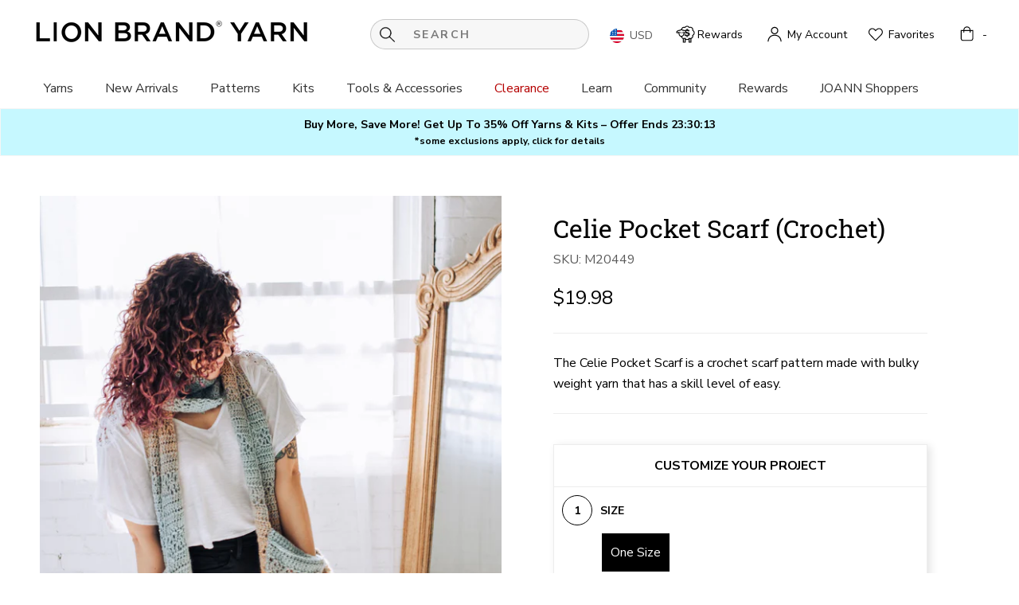

--- FILE ---
content_type: text/html; charset=utf-8
request_url: https://www.lionbrand.com/em-cgi/btag/products/celie-pocket-scarf-crochet
body_size: 114284
content:
<!doctype html>

<html class="no-js" lang="en">
  <head><meta content=edgemesh-server name=rendered-by>

    <!-- Edgemesh Client Begin -->
<script type="application/javascript"></script>

<!-- Edgemesh Client End -->

    <meta charset="utf-8"> 
    <meta http-equiv="X-UA-Compatible" content="IE=edge,chrome=1">
    <meta name="viewport" content="width=device-width, initial-scale=1.0, height=device-height, minimum-scale=1.0">
    <meta name="theme-color" content="">
    
    
    <title>
      
      Celie Pocket Scarf (Crochet) &ndash; Lion Brand Yarn
    
    </title>

    <link rel="preload" href="//www.lionbrand.com/cdn/shop/t/1372/assets/robotoslabvariablefontwghtwebfont.woff2?v=37901024734362543961761571471" as="font" type="font/woff2" crossorigin>
    <link rel="preload" href="//www.lionbrand.com/cdn/shop/t/1372/assets/nunitosansregularwebfont.woff2?v=145284659005686879911761571471" as="font" type="font/woff2" crossorigin>
    <link rel="preload" href="//www.lionbrand.com/cdn/shop/t/1372/assets/nunitosansitalicwebfont.woff2?v=11691943698076333071761571471" as="font" type="font/woff2" crossorigin>
    <link rel="preload" href="//www.lionbrand.com/cdn/shop/t/1372/assets/nunitosansboldwebfont.woff2?v=86424338540863905471761571471" as="font" type="font/woff2" crossorigin>
    <link rel="preload" href="//www.lionbrand.com/cdn/shop/t/1372/assets/nunitosansbolditalicwebfont.woff2?v=26866100775758183301761571471" as="font" type="font/woff2" crossorigin>
    <link rel="preload" href="//www.lionbrand.com/cdn/shop/t/1372/assets/nunitosansextraboldwebfont.woff2?v=111568499521637936191761571471" as="font" type="font/woff2" crossorigin>
    <link rel="preload" href="//www.lionbrand.com/cdn/shop/t/1372/assets/nunitosansextrabolditalicwebfont.woff2?v=113019922974798389271761571471" as="font" type="font/woff2" crossorigin><meta name="description" content="The Celie Pocket Scarf is a crochet scarf pattern made with bulky weight yarn that has a skill level of easy."><link rel="canonical" href="https://www.lionbrand.com/products/celie-pocket-scarf-crochet"><link rel="shortcut icon" href="//www.lionbrand.com/cdn/shop/files/LBY_favicon_32x32.png?v=1613717859" type="image/png"><meta property="og:type" content="product">
  <meta property="og:title" content="Celie Pocket Scarf (Crochet)"><meta property="og:image" content="http://www.lionbrand.com/cdn/shop/products/data_ab188625-b20f-4d7b-8a21-35bba195689c_grande.jpg?v=1741362731">
    <meta property="og:image:secure_url" content="https://www.lionbrand.com/cdn/shop/products/data_ab188625-b20f-4d7b-8a21-35bba195689c_grande.jpg?v=1741362731"><meta property="product:price:amount" content="0.00">
  <meta property="product:price:currency" content="USD"><meta property="og:description" content="The Celie Pocket Scarf is a crochet scarf pattern made with bulky weight yarn that has a skill level of easy."><meta property="og:url" content="https://www.lionbrand.com/products/celie-pocket-scarf-crochet">
<meta property="og:site_name" content="Lion Brand Yarn"><meta name="twitter:card" content="summary"><meta name="twitter:title" content="Celie Pocket Scarf (Crochet)">
  <meta name="twitter:description" content="The Celie Pocket Scarf is a crochet scarf pattern made with bulky weight yarn that has a skill level of easy.">
  <meta name="twitter:image" content="https://www.lionbrand.com/cdn/shop/products/data_ab188625-b20f-4d7b-8a21-35bba195689c_600x600_crop_center.jpg?v=1741362731">

    <meta name="google-site-verification" content="F2CsxXMGsTfAOY08xQ_IuWtRaUb_QhH-YYqgWNXqLj4" />
<meta name="google-site-verification" content="5CbyRMvHKxUX58pgPewG0NhP59-iYbGZ1Cy4xkYC1Vw" /><!-- NOTE: NOT loaded on Checkout.liquid --><script>(function (w, d, t, r, u) { var f, n, i; w[u] = w[u] || [], f = function () { var o = { ti: "" }; o.q = w[u], w[u] = new UET(o), w[u].push("pageLoad") }, n = d.createElement(t), n.src = r, n.async = 1, n.onload = n.onreadystatechange = function () { var s = this.readyState; s && s !== "loaded" && s !== "complete" || (f(), n.onload = n.onreadystatechange = null) }, i = d.getElementsByTagName(t)[0], i.parentNode.insertBefore(n, i) })(window, document, "script", "//bat.bing.com/bat.js", "uetq");</script>


    <!-- Google Tag Manager -->
      <script>(function(w,d,s,l,i){w[l]=w[l]||[];w[l].push({'gtm.start':
      new Date().getTime(),event:'gtm.js'});var f=d.getElementsByTagName(s)[0],
      j=d.createElement(s),dl=l!='dataLayer'?'&l='+l:'';j.async=true;j.src=
      'https://www.googletagmanager.com/gtm.js?id='+i+dl;f.parentNode.insertBefore(j,f);
      })(window,document,'script','dataLayer','GTM-WP3DS5');</script>
    <!-- End Google Tag Manager -->

    <script src="https://code.jquery.com/jquery-3.6.0.min.js" defer></script>
    	
    	
    		<script>window.performance && window.performance.mark && window.performance.mark('shopify.content_for_header.start');</script><meta name="google-site-verification" content="F2CsxXMGsTfAOY08xQ_IuWtRaUb_QhH-YYqgWNXqLj4">
<meta id="shopify-digital-wallet" name="shopify-digital-wallet" content="/28615049309/digital_wallets/dialog">
<meta name="shopify-checkout-api-token" content="c99619f35b758e7932740ad6a7ecf2e3">
<meta id="in-context-paypal-metadata" data-shop-id="28615049309" data-venmo-supported="false" data-environment="production" data-locale="en_US" data-paypal-v4="true" data-currency="USD">
<link rel="alternate" type="application/json+oembed" href="https://www.lionbrand.com/products/celie-pocket-scarf-crochet.oembed">
<script async="async" src="/checkouts/internal/preloads.js?locale=en-US"></script>
<link rel="preconnect" href="https://shop.app" crossorigin="anonymous">
<script async="async" src="https://shop.app/checkouts/internal/preloads.js?locale=en-US&shop_id=28615049309" crossorigin="anonymous"></script>
<script id="apple-pay-shop-capabilities" type="application/json">{"shopId":28615049309,"countryCode":"US","currencyCode":"USD","merchantCapabilities":["supports3DS"],"merchantId":"gid:\/\/shopify\/Shop\/28615049309","merchantName":"Lion Brand Yarn","requiredBillingContactFields":["postalAddress","email","phone"],"requiredShippingContactFields":["postalAddress","email","phone"],"shippingType":"shipping","supportedNetworks":["visa","masterCard","amex","discover","elo","jcb"],"total":{"type":"pending","label":"Lion Brand Yarn","amount":"1.00"},"shopifyPaymentsEnabled":true,"supportsSubscriptions":true}</script>
<script id="shopify-features" type="application/json">{"accessToken":"c99619f35b758e7932740ad6a7ecf2e3","betas":["rich-media-storefront-analytics"],"domain":"www.lionbrand.com","predictiveSearch":true,"shopId":28615049309,"locale":"en"}</script>
<script>var Shopify = Shopify || {};
Shopify.shop = "lion-brand-yarn.myshopify.com";
Shopify.locale = "en";
Shopify.currency = {"active":"USD","rate":"1.0"};
Shopify.country = "US";
Shopify.theme = {"name":"LBY Release - v2.0.12- 10\/27\/25 (TestParty)","id":145436606557,"schema_name":"Prestige","schema_version":"4.5.1","theme_store_id":null,"role":"main"};
Shopify.theme.handle = "null";
Shopify.theme.style = {"id":null,"handle":null};
Shopify.cdnHost = "www.lionbrand.com/cdn";
Shopify.routes = Shopify.routes || {};
Shopify.routes.root = "/";</script>
<script type="module">!function(o){(o.Shopify=o.Shopify||{}).modules=!0}(window);</script>
<script>!function(o){function n(){var o=[];function n(){o.push(Array.prototype.slice.apply(arguments))}return n.q=o,n}var t=o.Shopify=o.Shopify||{};t.loadFeatures=n(),t.autoloadFeatures=n()}(window);</script>
<script>
  window.ShopifyPay = window.ShopifyPay || {};
  window.ShopifyPay.apiHost = "shop.app\/pay";
  window.ShopifyPay.redirectState = null;
</script>
<script id="shop-js-analytics" type="application/json">{"pageType":"product"}</script>
<script defer="defer" async type="module" src="//www.lionbrand.com/cdn/shopifycloud/shop-js/modules/v2/client.init-shop-cart-sync_CGREiBkR.en.esm.js"></script>
<script defer="defer" async type="module" src="//www.lionbrand.com/cdn/shopifycloud/shop-js/modules/v2/chunk.common_Bt2Up4BP.esm.js"></script>
<script type="module">
  await import("//www.lionbrand.com/cdn/shopifycloud/shop-js/modules/v2/client.init-shop-cart-sync_CGREiBkR.en.esm.js");
await import("//www.lionbrand.com/cdn/shopifycloud/shop-js/modules/v2/chunk.common_Bt2Up4BP.esm.js");

  window.Shopify.SignInWithShop?.initShopCartSync?.({"fedCMEnabled":true,"windoidEnabled":true});

</script>
<script>
  window.Shopify = window.Shopify || {};
  if (!window.Shopify.featureAssets) window.Shopify.featureAssets = {};
  window.Shopify.featureAssets['shop-js'] = {"shop-cart-sync":["modules/v2/client.shop-cart-sync_CQNAmp__.en.esm.js","modules/v2/chunk.common_Bt2Up4BP.esm.js"],"init-windoid":["modules/v2/client.init-windoid_BMafEeJe.en.esm.js","modules/v2/chunk.common_Bt2Up4BP.esm.js"],"shop-cash-offers":["modules/v2/client.shop-cash-offers_3d66YIS3.en.esm.js","modules/v2/chunk.common_Bt2Up4BP.esm.js","modules/v2/chunk.modal_Dk0o9ppo.esm.js"],"init-fed-cm":["modules/v2/client.init-fed-cm_B-WG4sqw.en.esm.js","modules/v2/chunk.common_Bt2Up4BP.esm.js"],"shop-toast-manager":["modules/v2/client.shop-toast-manager_DhuhblEJ.en.esm.js","modules/v2/chunk.common_Bt2Up4BP.esm.js"],"shop-button":["modules/v2/client.shop-button_B5xLHL5j.en.esm.js","modules/v2/chunk.common_Bt2Up4BP.esm.js"],"avatar":["modules/v2/client.avatar_BTnouDA3.en.esm.js"],"init-shop-email-lookup-coordinator":["modules/v2/client.init-shop-email-lookup-coordinator_hqFayTDE.en.esm.js","modules/v2/chunk.common_Bt2Up4BP.esm.js"],"init-shop-cart-sync":["modules/v2/client.init-shop-cart-sync_CGREiBkR.en.esm.js","modules/v2/chunk.common_Bt2Up4BP.esm.js"],"shop-login-button":["modules/v2/client.shop-login-button_g5QkWrqe.en.esm.js","modules/v2/chunk.common_Bt2Up4BP.esm.js","modules/v2/chunk.modal_Dk0o9ppo.esm.js"],"pay-button":["modules/v2/client.pay-button_Cuf0bNvL.en.esm.js","modules/v2/chunk.common_Bt2Up4BP.esm.js"],"init-shop-for-new-customer-accounts":["modules/v2/client.init-shop-for-new-customer-accounts_Bxwhl6__.en.esm.js","modules/v2/client.shop-login-button_g5QkWrqe.en.esm.js","modules/v2/chunk.common_Bt2Up4BP.esm.js","modules/v2/chunk.modal_Dk0o9ppo.esm.js"],"init-customer-accounts-sign-up":["modules/v2/client.init-customer-accounts-sign-up_al3d1WE3.en.esm.js","modules/v2/client.shop-login-button_g5QkWrqe.en.esm.js","modules/v2/chunk.common_Bt2Up4BP.esm.js","modules/v2/chunk.modal_Dk0o9ppo.esm.js"],"shop-follow-button":["modules/v2/client.shop-follow-button_B9MutJJO.en.esm.js","modules/v2/chunk.common_Bt2Up4BP.esm.js","modules/v2/chunk.modal_Dk0o9ppo.esm.js"],"checkout-modal":["modules/v2/client.checkout-modal_OBPaeP-J.en.esm.js","modules/v2/chunk.common_Bt2Up4BP.esm.js","modules/v2/chunk.modal_Dk0o9ppo.esm.js"],"init-customer-accounts":["modules/v2/client.init-customer-accounts_Brxa5h1K.en.esm.js","modules/v2/client.shop-login-button_g5QkWrqe.en.esm.js","modules/v2/chunk.common_Bt2Up4BP.esm.js","modules/v2/chunk.modal_Dk0o9ppo.esm.js"],"lead-capture":["modules/v2/client.lead-capture_BBBv1Qpe.en.esm.js","modules/v2/chunk.common_Bt2Up4BP.esm.js","modules/v2/chunk.modal_Dk0o9ppo.esm.js"],"shop-login":["modules/v2/client.shop-login_DoNRI_y4.en.esm.js","modules/v2/chunk.common_Bt2Up4BP.esm.js","modules/v2/chunk.modal_Dk0o9ppo.esm.js"],"payment-terms":["modules/v2/client.payment-terms_BlOJedZ2.en.esm.js","modules/v2/chunk.common_Bt2Up4BP.esm.js","modules/v2/chunk.modal_Dk0o9ppo.esm.js"]};
</script>
<script>(function() {
  var isLoaded = false;
  function asyncLoad() {
    if (isLoaded) return;
    isLoaded = true;
    var urls = ["https:\/\/assets.smartwishlist.webmarked.net\/static\/v6\/smartwishlist.js?shop=lion-brand-yarn.myshopify.com","https:\/\/gdprcdn.b-cdn.net\/js\/gdpr_cookie_consent.min.js?shop=lion-brand-yarn.myshopify.com","\/\/cdn.shopify.com\/proxy\/6eb5bf38ca4e0a21e95ceeab4b17dbd9002a3c580690916fb885d3f410e8820e\/dev.giftkart.app\/scripts.js?shop=lion-brand-yarn.myshopify.com\u0026sp-cache-control=cHVibGljLCBtYXgtYWdlPTkwMA","https:\/\/static.shareasale.com\/json\/shopify\/shareasale-tracking.js?sasmid=72611\u0026ssmtid=81645\u0026scid=1\u0026shop=lion-brand-yarn.myshopify.com","https:\/\/sp-seller.webkul.com\/js\/seller_profile_tag.js?shop=lion-brand-yarn.myshopify.com","https:\/\/sp-seller.webkul.com\/js\/customer_script.js?shop=lion-brand-yarn.myshopify.com","\/\/cdn.shopify.com\/proxy\/360296ae03e9c01ab92fc4ac49575e7c92a41db5f8054e178104a611a0e35e6b\/s3-us-west-2.amazonaws.com\/jsstore\/a\/OO9HQ49R\/reids.js?shop=lion-brand-yarn.myshopify.com\u0026sp-cache-control=cHVibGljLCBtYXgtYWdlPTkwMA","\/\/cdn.shopify.com\/proxy\/7141296b8b85d3a0adb8ec2a189d27bb009eddfaf8e87345b77be38db91614d4\/app.retention.com\/shopify\/shopify_app_add_to_cart_script.js?shop=lion-brand-yarn.myshopify.com\u0026sp-cache-control=cHVibGljLCBtYXgtYWdlPTkwMA","https:\/\/shopify-extension.getredo.com\/main.js?widget_id=54nevo9nxrggicb\u0026shop=lion-brand-yarn.myshopify.com","https:\/\/customer-first-focus.b-cdn.net\/cffOrderifyLoader_min.js?shop=lion-brand-yarn.myshopify.com","https:\/\/dr4qe3ddw9y32.cloudfront.net\/awin-shopify-integration-code.js?aid=81645\u0026v=shopifyApp_5.2.3\u0026ts=1760632676898\u0026shop=lion-brand-yarn.myshopify.com","https:\/\/s3.eu-west-1.amazonaws.com\/production-klarna-il-shopify-osm\/0b7fe7c4a98ef8166eeafee767bc667686567a25\/lion-brand-yarn.myshopify.com-1761576010220.js?shop=lion-brand-yarn.myshopify.com"];
    for (var i = 0; i < urls.length; i++) {
      var s = document.createElement('script');
      s.type = 'text/javascript';
      s.async = true;
      s.src = urls[i];
      var x = document.getElementsByTagName('script')[0];
      x.parentNode.insertBefore(s, x);
    }
  };
  if(window.attachEvent) {
    window.attachEvent('onload', asyncLoad);
  } else {
    window.addEventListener('load', asyncLoad, false);
  }
})();</script>
<script id="__st">var __st={"a":28615049309,"offset":-18000,"pageurl":"www.lionbrand.com/products/celie-pocket-scarf-crochet","p":"product","rtyp":"product","rid":6575351562333};</script>
<script>window.ShopifyPaypalV4VisibilityTracking = true;</script>
<script id="captcha-bootstrap">!function(){'use strict';const t='contact',e='account',n='new_comment',o=[[t,t],['blogs',n],['comments',n],[t,'customer']],c=[[e,'customer_login'],[e,'guest_login'],[e,'recover_customer_password'],[e,'create_customer']],r=t=>t.map((([t,e])=>`form[action*='/${t}']:not([data-nocaptcha='true']) input[name='form_type'][value='${e}']`)).join(','),a=t=>()=>t?[...document.querySelectorAll(t)].map((t=>t.form)):[];function s(){const t=[...o],e=r(t);return a(e)}const i='password',u='form_key',d=['recaptcha-v3-token','g-recaptcha-response','h-captcha-response',i],f=()=>{try{return window.sessionStorage}catch{return}},m='__shopify_v',_=t=>t.elements[u];function p(t,e,n=!1){try{const o=window.sessionStorage,c=JSON.parse(o.getItem(e)),{data:r}=function(t){const{data:e,action:n}=t;return t[m]||n?{data:e,action:n}:{data:t,action:n}}(c);for(const[e,n]of Object.entries(r))t.elements[e]&&(t.elements[e].value=n);n&&o.removeItem(e)}catch(o){console.error('form repopulation failed',{error:o})}}const l='form_type',E='cptcha';function T(t){t.dataset[E]=!0}const w=window,h=w.document,L='Shopify',v='ce_forms',y='captcha';let A=!1;((t,e)=>{const n=(g='f06e6c50-85a8-45c8-87d0-21a2b65856fe',I='https://cdn.shopify.com/shopifycloud/storefront-forms-hcaptcha/ce_storefront_forms_captcha_hcaptcha.v1.5.2.iife.js',D={infoText:'Protected by hCaptcha',privacyText:'Privacy',termsText:'Terms'},(t,e,n)=>{const o=w[L][v],c=o.bindForm;if(c)return c(t,g,e,D).then(n);var r;o.q.push([[t,g,e,D],n]),r=I,A||(h.body.append(Object.assign(h.createElement('script'),{id:'captcha-provider',async:!0,src:r})),A=!0)});var g,I,D;w[L]=w[L]||{},w[L][v]=w[L][v]||{},w[L][v].q=[],w[L][y]=w[L][y]||{},w[L][y].protect=function(t,e){n(t,void 0,e),T(t)},Object.freeze(w[L][y]),function(t,e,n,w,h,L){const[v,y,A,g]=function(t,e,n){const i=e?o:[],u=t?c:[],d=[...i,...u],f=r(d),m=r(i),_=r(d.filter((([t,e])=>n.includes(e))));return[a(f),a(m),a(_),s()]}(w,h,L),I=t=>{const e=t.target;return e instanceof HTMLFormElement?e:e&&e.form},D=t=>v().includes(t);t.addEventListener('submit',(t=>{const e=I(t);if(!e)return;const n=D(e)&&!e.dataset.hcaptchaBound&&!e.dataset.recaptchaBound,o=_(e),c=g().includes(e)&&(!o||!o.value);(n||c)&&t.preventDefault(),c&&!n&&(function(t){try{if(!f())return;!function(t){const e=f();if(!e)return;const n=_(t);if(!n)return;const o=n.value;o&&e.removeItem(o)}(t);const e=Array.from(Array(32),(()=>Math.random().toString(36)[2])).join('');!function(t,e){_(t)||t.append(Object.assign(document.createElement('input'),{type:'hidden',name:u})),t.elements[u].value=e}(t,e),function(t,e){const n=f();if(!n)return;const o=[...t.querySelectorAll(`input[type='${i}']`)].map((({name:t})=>t)),c=[...d,...o],r={};for(const[a,s]of new FormData(t).entries())c.includes(a)||(r[a]=s);n.setItem(e,JSON.stringify({[m]:1,action:t.action,data:r}))}(t,e)}catch(e){console.error('failed to persist form',e)}}(e),e.submit())}));const S=(t,e)=>{t&&!t.dataset[E]&&(n(t,e.some((e=>e===t))),T(t))};for(const o of['focusin','change'])t.addEventListener(o,(t=>{const e=I(t);D(e)&&S(e,y())}));const B=e.get('form_key'),M=e.get(l),P=B&&M;t.addEventListener('DOMContentLoaded',(()=>{const t=y();if(P)for(const e of t)e.elements[l].value===M&&p(e,B);[...new Set([...A(),...v().filter((t=>'true'===t.dataset.shopifyCaptcha))])].forEach((e=>S(e,t)))}))}(h,new URLSearchParams(w.location.search),n,t,e,['guest_login'])})(!0,!0)}();</script>
<script data-source-attribution="shopify.loadfeatures" defer="defer" src="//www.lionbrand.com/cdn/shopifycloud/storefront/assets/storefront/load_feature-81c60534.js" crossorigin="anonymous"></script>
<script crossorigin="anonymous" defer="defer" src="//www.lionbrand.com/cdn/shopifycloud/storefront/assets/shopify_pay/storefront-65b4c6d7.js?v=20250812"></script>
<script data-source-attribution="shopify.dynamic_checkout.dynamic.init">var Shopify=Shopify||{};Shopify.PaymentButton=Shopify.PaymentButton||{isStorefrontPortableWallets:!0,init:function(){window.Shopify.PaymentButton.init=function(){};var t=document.createElement("script");t.src="https://www.lionbrand.com/cdn/shopifycloud/portable-wallets/latest/portable-wallets.en.js",t.type="module",document.head.appendChild(t)}};
</script>
<script data-source-attribution="shopify.dynamic_checkout.buyer_consent">
  function portableWalletsHideBuyerConsent(e){var t=document.getElementById("shopify-buyer-consent"),n=document.getElementById("shopify-subscription-policy-button");t&&n&&(t.classList.add("hidden"),t.setAttribute("aria-hidden","true"),n.removeEventListener("click",e))}function portableWalletsShowBuyerConsent(e){var t=document.getElementById("shopify-buyer-consent"),n=document.getElementById("shopify-subscription-policy-button");t&&n&&(t.classList.remove("hidden"),t.removeAttribute("aria-hidden"),n.addEventListener("click",e))}window.Shopify?.PaymentButton&&(window.Shopify.PaymentButton.hideBuyerConsent=portableWalletsHideBuyerConsent,window.Shopify.PaymentButton.showBuyerConsent=portableWalletsShowBuyerConsent);
</script>
<script data-source-attribution="shopify.dynamic_checkout.cart.bootstrap">document.addEventListener("DOMContentLoaded",(function(){function t(){return document.querySelector("shopify-accelerated-checkout-cart, shopify-accelerated-checkout")}if(t())Shopify.PaymentButton.init();else{new MutationObserver((function(e,n){t()&&(Shopify.PaymentButton.init(),n.disconnect())})).observe(document.body,{childList:!0,subtree:!0})}}));
</script>
<link id="shopify-accelerated-checkout-styles" rel="stylesheet" media="screen" href="https://www.lionbrand.com/cdn/shopifycloud/portable-wallets/latest/accelerated-checkout-backwards-compat.css" crossorigin="anonymous">
<style id="shopify-accelerated-checkout-cart">
        #shopify-buyer-consent {
  margin-top: 1em;
  display: inline-block;
  width: 100%;
}

#shopify-buyer-consent.hidden {
  display: none;
}

#shopify-subscription-policy-button {
  background: none;
  border: none;
  padding: 0;
  text-decoration: underline;
  font-size: inherit;
  cursor: pointer;
}

#shopify-subscription-policy-button::before {
  box-shadow: none;
}

      </style>

<script>window.performance && window.performance.mark && window.performance.mark('shopify.content_for_header.end');</script>
    	
    

    <link rel="stylesheet" href="//www.lionbrand.com/cdn/shop/t/1372/assets/theme.scss.css?v=18232447629851564931762268336">
    <link rel="stylesheet" href="//www.lionbrand.com/cdn/shop/t/1372/assets/custom-theme.css?v=141551830299231866231761571471">


    <script>
      // This allows to expose several variables to the global scope, to be used in scripts
      window.theme = {
        template: "product",
        localeRootUrl: '',
        shopCurrency: "USD",
        moneyFormat: "${{amount}}",
        moneyWithCurrencyFormat: "${{amount}} USD",
        useNativeMultiCurrency: true,
        currencyConversionEnabled: false,
        currencyConversionMoneyFormat: "money_format",
        currencyConversionRoundAmounts: false,
        productImageSize: "square",
        searchMode: "product",
        showPageTransition: true,
        showElementStaggering: true,
        showImageZooming: true,
        strings: {
          salePriceAriaLabel: "Sale price of {{sale_price}}, down from {{original_price}}",
          originalPriceAriaLabel: "Original price of {{original_price}}",
          regularPriceAriaLabel: "Translation missing: en.product.form.regular_price_aria_label"
        }
      };

      window.languages = {
        cartAddNote: "Add Order Note",
        cartEditNote: "Edit Order Note",
        productImageLoadingError: "This image could not be loaded. Please try to reload the page.",
        productFormAddToCart: "Add to Bag",
        productFormUnavailable: "Unavailable",
        productFormSoldOut: "Temporarily Sold Out",
        productFormDiscontinued: "Discontinued",
        shippingEstimatorOneResult: "1 option available:",
        shippingEstimatorMoreResults: "{{count}} options available:",
        shippingEstimatorNoResults: "No shipping could be found",
        slideAlt: "Slide button for ",
        emptyAlt: "Slide button for image ",
        onSlide: " on slide ",
        swatchGroup: "Slide button for swatches on slide ",
        previousSwatchGroup: "View previous swatch group",
        nextSwatchGroup: "View next swatch group"
      };

      window.lazySizesConfig = {
        loadHidden: false,
        hFac: 0.5,
        expFactor: 2,
        ricTimeout: 150,
        lazyClass: 'Image--lazyLoad',
        loadingClass: 'Image--lazyLoading',
        loadedClass: 'Image--lazyLoaded'
      };

      document.documentElement.className = document.documentElement.className.replace('no-js', 'js');
      document.documentElement.style.setProperty('--window-height', window.innerHeight + 'px');

      // We do a quick detection of some features (we could use Modernizr but for so little...)
      (function() {
        document.documentElement.className += ((window.CSS && window.CSS.supports('(position: sticky) or (position: -webkit-sticky)')) ? ' supports-sticky' : ' no-supports-sticky');
        document.documentElement.className += (window.matchMedia('(-moz-touch-enabled: 1), (hover: none)')).matches ? ' no-supports-hover' : ' supports-hover';
      }());

      (function () {
        window.onpageshow = function(event) {
          if (event.persisted) {
            window.location.reload();
          }
        };
      })();
    </script>

    <script src="//www.lionbrand.com/cdn/shop/t/1372/assets/lazysizes.min.js?v=174358363404432586981761571471" async></script>
    <script src="//www.lionbrand.com/cdn/shop/t/1372/assets/custom-theme.js?v=38357851226395673511761571471" defer></script>
    <script src="//www.lionbrand.com/cdn/shop/t/1372/assets/custom.js?v=149414152397068346031761660639" defer></script>

    
<script src="//www.lionbrand.com/cdn/shop/t/1372/assets/libs.min.js?v=88466822118989791001761571471" defer></script>
    <script src="//www.lionbrand.com/cdn/shop/t/1372/assets/theme.min.js?v=10485443869371219251761571471" defer></script>

    
  <script type="application/ld+json">
  {
    "@context": "http://schema.org",
    "@type": "Product",
"@id": "https:\/\/www.lionbrand.com\/products\/celie-pocket-scarf-crochet#product",
    "offers": [{
          "@type": "Offer",
          "name": "Default Title",
          "availability":"https://schema.org/InStock",
          "price": "0.00",
          "priceCurrency": "USD",
          "priceValidUntil": "2025-11-19","sku": "M20449","url": "https://www.lionbrand.com/products/celie-pocket-scarf-crochet?variant=39334250643549"
        }
],

    "brand": {
      "name": "Lion Brand Yarn"
    },
    "name": "Celie Pocket Scarf (Crochet)",
    "description": "The Celie Pocket Scarf is a crochet scarf pattern made with bulky weight yarn that has a skill level of easy.",
    "category": "Pattern",
    "url": "https://www.lionbrand.com/products/celie-pocket-scarf-crochet",
    "sku": "M20449",
    "image": {
      "@type": "ImageObject",
      "url": "https://www.lionbrand.com/cdn/shop/products/data_ab188625-b20f-4d7b-8a21-35bba195689c_1024x.jpg?v=1741362731",
      "image": "https://www.lionbrand.com/cdn/shop/products/data_ab188625-b20f-4d7b-8a21-35bba195689c_1024x.jpg?v=1741362731",
      "name": "Celie Pocket Scarf image 1",
      "width": "1024",
      "height": "1024"
    }
  }
  </script>

    





<script>
var CRL8_SITENAME = 'lionbrandyarn-birofe'; !function(){var e=window.crl8=window.crl8||{},n=!1,i=[];e.ready=function(e){n?e():i.push(e)},e.pixel=e.pixel||function(){e.pixel.q.push(arguments)},e.pixel.q=e.pixel.q||[];var t=window.document,o=t.createElement("script"),c=e.debug||-1!==t.location.search.indexOf("crl8-debug=true")?"js":"min.js";o.async=!0,o.src=t.location.protocol+"//edge.curalate.com/sites/"+CRL8_SITENAME+"/site/latest/site."+c,o.onload=function(){n=!0,i.forEach(function(e){e()})};var r=t.getElementsByTagName("script")[0];r.parentNode.insertBefore(o,r.nextSibling)}();
</script>

    <!----Judge.me ADA Fixes-------->
<script>
const termPrivacyContent = setInterval(function() {
if(document.querySelector('a[href="https://judge.me/terms"]')){
document.querySelector('a[href="https://judge.me/terms"]').setAttribute('aria-label', `see Judge.me's terms (opens in a new window)`);
document.querySelector('a[href="https://judge.me/privacy"]').setAttribute('aria-label', `see Judge.me's privacy policy (opens in a new window)`);
document.querySelector('a[href="https://judge.me/content-policy"]').setAttribute('aria-label', `see Judge.me's content policy (opens in a new window)`);
console.log('term, privacy, content done')
clearInterval(termPrivacyContent);
}
}, 200);

window.addEventListener("load", (event) => {
  if(document.querySelector('.jdgm-rev__prod-link')){
    document.querySelector('.jdgm-rev__prod-link').setAttribute('aria-label','see reviews at Judge.me (opens in a new window)')
setInterval(function() {
  document.querySelectorAll('.jdgm-rev__pic-link').forEach((el, index) =>{
   	el.setAttribute('aria-label',`Link to user picture ${index + 1} (opens in a popup)`);
  })
  document.querySelectorAll('.jdgm-rev__pic-img').forEach((el, index) =>{
   	el.setAttribute('aria-label',`Link to user picture ${index + 1} (opens in a popup)`);
  })
  document.querySelectorAll('.jdgm-histogram__row').forEach((el, index) =>{
   	el.setAttribute('role',`button`);
    el.setAttribute('tabindex',`0`);
  })
  document.querySelectorAll('.jdgm-prev-badge__stars').forEach((el, index) =>{
   	el.removeAttribute('role')
  })
}, 2000);
console.log('summary and pictures done')
  }
});
</script>
    <!----End Judge.me ADA Fixes-------->

<script type="text/javascript">
    (function(c,l,a,r,i,t,y){
        c[a]=c[a]||function(){(c[a].q=c[a].q||[]).push(arguments)};
        t=l.createElement(r);t.async=1;t.src="https://www.clarity.ms/tag/"+i;
        y=l.getElementsByTagName(r)[0];y.parentNode.insertBefore(t,y);
    })(window, document, "clarity", "script", "ndfho6b8ab");
</script>

    
    	



<script src="https://snapui.searchspring.io/xna283/bundle.js" id="searchspring-context" defer>
	
		template = "product";
	
	format = "${{amount}}";

</script>
    

    <!---Moonshot.ai Begin--->
    <dynamic></dynamic>
    <!---Moonshot.ai End--->
    
    <dynamic></dynamic>
  <!-- BEGIN app block: shopify://apps/judge-me-reviews/blocks/judgeme_core/61ccd3b1-a9f2-4160-9fe9-4fec8413e5d8 --><!-- Start of Judge.me Core -->




<link rel="dns-prefetch" href="https://cdnwidget.judge.me">
<link rel="dns-prefetch" href="https://cdn.judge.me">
<link rel="dns-prefetch" href="https://cdn1.judge.me">
<link rel="dns-prefetch" href="https://api.judge.me">

<script data-cfasync='false' class='jdgm-settings-script'>window.jdgmSettings={"pagination":5,"disable_web_reviews":true,"badge_no_review_text":"No reviews","badge_n_reviews_text":"{{ n }} review/reviews","badge_star_color":"#000000","hide_badge_preview_if_no_reviews":true,"badge_hide_text":false,"enforce_center_preview_badge":false,"widget_title":"Customer Reviews","widget_open_form_text":"Write a review","widget_close_form_text":"Cancel review","widget_refresh_page_text":"Refresh page","widget_summary_text":"Based on {{ number_of_reviews }} review/reviews","widget_no_review_text":"Be the first to write a review","widget_name_field_text":"Name","widget_verified_name_field_text":"Verified Name (public)","widget_name_placeholder_text":"Enter your name (public)","widget_required_field_error_text":"This field is required.","widget_email_field_text":"Email","widget_verified_email_field_text":"Verified Email (private, can not be edited)","widget_email_placeholder_text":"Enter your email (private)","widget_email_field_error_text":"Please enter a valid email address.","widget_rating_field_text":"Rating","widget_review_title_field_text":"Review Title","widget_review_title_placeholder_text":"Give your review a title","widget_review_body_field_text":"Review","widget_review_body_placeholder_text":"Write your comments here","widget_pictures_field_text":"Picture/Video (optional)","widget_submit_review_text":"Submit Review","widget_submit_verified_review_text":"Submit Verified Review","widget_submit_success_msg_with_auto_publish":"Thank you! Please refresh the page in a few moments to see your review. You can remove or edit your review by logging into \u003ca href='https://judge.me/login' target='_blank' rel='nofollow noopener'\u003eJudge.me\u003c/a\u003e","widget_submit_success_msg_no_auto_publish":"Thank you! Your review will be published as soon as it is approved by the shop admin. You can remove or edit your review by logging into \u003ca href='https://judge.me/login' target='_blank' rel='nofollow noopener'\u003eJudge.me\u003c/a\u003e","widget_show_default_reviews_out_of_total_text":"Showing {{ n_reviews_shown }} out of {{ n_reviews }} reviews.","widget_show_all_link_text":"Show all","widget_show_less_link_text":"Show less","widget_author_said_text":"{{ reviewer_name }} said:","widget_days_text":"{{ n }} days ago","widget_weeks_text":"{{ n }} week/weeks ago","widget_months_text":"{{ n }} month/months ago","widget_years_text":"{{ n }} year/years ago","widget_yesterday_text":"Yesterday","widget_today_text":"Today","widget_replied_text":"\u003e\u003e {{ shop_name }} replied:","widget_read_more_text":"Read more","widget_rating_filter_color":"#000000","widget_rating_filter_see_all_text":"See all reviews","widget_sorting_most_recent_text":"Most Recent","widget_sorting_highest_rating_text":"Highest Rating","widget_sorting_lowest_rating_text":"Lowest Rating","widget_sorting_with_pictures_text":"Only Pictures","widget_sorting_most_helpful_text":"Most Helpful","widget_open_question_form_text":"Ask a question","widget_reviews_subtab_text":"Reviews","widget_questions_subtab_text":"Questions","widget_question_label_text":"Question","widget_answer_label_text":"Answer","widget_question_placeholder_text":"Write your question here","widget_submit_question_text":"Submit Question","widget_question_submit_success_text":"Thank you for your question! We will notify you once it gets answered.","widget_star_color":"#000000","verified_badge_text":"Verified","verified_badge_placement":"left-of-reviewer-name","widget_review_max_height":4,"widget_hide_border":false,"widget_social_share":false,"widget_thumb":false,"widget_review_location_show":false,"widget_location_format":"country_iso_code","all_reviews_include_out_of_store_products":false,"all_reviews_out_of_store_text":"(out of store)","all_reviews_product_name_prefix_text":"about","enable_review_pictures":true,"enable_question_anwser":false,"default_sort_method":"pictures-first","widget_product_reviews_subtab_text":"Product Reviews","widget_shop_reviews_subtab_text":"Shop Reviews","widget_write_a_store_review_text":"Write a Store Review","widget_other_languages_heading":"Reviews in Other Languages","widget_sorting_pictures_first_text":"Pictures First","floating_tab_button_name":"★ Reviews","floating_tab_title":"Let customers speak for us","floating_tab_url":"","floating_tab_url_enabled":false,"all_reviews_text_badge_text":"Customers rate us {{ shop.metafields.judgeme.all_reviews_rating | round: 1 }}/5 based on {{ shop.metafields.judgeme.all_reviews_count }} reviews.","all_reviews_text_badge_text_branded_style":"{{ shop.metafields.judgeme.all_reviews_rating | round: 1 }} out of 5 stars based on {{ shop.metafields.judgeme.all_reviews_count }} reviews","show_stars_for_all_reviews_text_badge":true,"all_reviews_text_badge_url":"","featured_carousel_title":"Let customers speak for us","featured_carousel_count_text":"from {{ n }} reviews","featured_carousel_url":"","featured_carousel_arrows_on_the_sides":true,"featured_carousel_arrow_color":"#d0d0d0","verified_count_badge_url":"","widget_histogram_use_custom_color":true,"widget_pagination_use_custom_color":true,"widget_star_use_custom_color":true,"picture_reminder_submit_button":"Upload Pictures","enable_review_videos":true,"mute_video_by_default":true,"widget_sorting_videos_first_text":"Videos First","widget_review_pending_text":"Pending","remove_microdata_snippet":true,"preview_badge_no_question_text":"No questions","preview_badge_n_question_text":"{{ number_of_questions }} question/questions","remove_judgeme_branding":true,"widget_search_bar_placeholder":"Search reviews","widget_sorting_verified_only_text":"Verified only","featured_carousel_theme":"compact","featured_carousel_more_reviews_button_text":"Read more reviews","featured_carousel_view_product_button_text":"View product","all_reviews_page_load_more_text":"Load More Reviews","widget_public_name_text":"displayed publicly like","default_reviewer_name_has_non_latin":true,"widget_reviewer_anonymous":"Anonymous","medals_widget_title":"Judge.me Review Medals","medals_widget_background_color":"#FFFFFF","medals_widget_use_monochromatic_version":true,"medals_widget_elements_color":"#000000","show_reviewer_avatar":false,"widget_invalid_yt_video_url_error_text":"Not a YouTube video URL","widget_max_length_field_error_text":"Please enter no more than {0} characters.","widget_verified_by_shop_text":"Verified by Shop","widget_load_with_code_splitting":true,"widget_ugc_title":"Made by us, Shared by you","widget_ugc_subtitle":"Tag us to see your picture featured in our page","widget_ugc_primary_button_text":"Buy Now","widget_ugc_secondary_button_text":"Load More","widget_ugc_reviews_button_text":"View Reviews","widget_rating_metafield_value_type":true,"widget_primary_color":"#000000","widget_summary_average_rating_text":"{{ average_rating }} out of 5","widget_media_grid_title":"Customer photos \u0026 videos","widget_media_grid_see_more_text":"See more","widget_verified_by_judgeme_text":"Verified by Judge.me","widget_verified_by_judgeme_text_in_store_medals":"Verified by Judge.me","widget_media_field_exceed_quantity_message":"Sorry, we can only accept {{ max_media }} for one review.","widget_media_field_exceed_limit_message":"{{ file_name }} is too large, please select a {{ media_type }} less than {{ size_limit }}MB.","widget_review_submitted_text":"Review Submitted!","widget_question_submitted_text":"Question Submitted!","widget_close_form_text_question":"Cancel","widget_write_your_answer_here_text":"Write your answer here","widget_enabled_branded_link":true,"widget_show_collected_by_judgeme":false,"widget_collected_by_judgeme_text":"collected by Judge.me","widget_load_more_text":"Load More","widget_load_more_color":"#000000","widget_full_review_text":"Full Review","widget_read_more_reviews_text":"Read More Reviews","widget_read_questions_text":"Read Questions","widget_questions_and_answers_text":"Questions \u0026 Answers","widget_verified_by_text":"Verified by","widget_number_of_reviews_text":"{{ number_of_reviews }} reviews","widget_back_button_text":"Back","widget_next_button_text":"Next","widget_custom_forms_filter_button":"Filters","custom_forms_style":"vertical","how_reviews_are_collected":"How reviews are collected?","widget_gdpr_statement":"How we use your data: We’ll only contact you about the review you left, and only if necessary. By submitting your review, you agree to Judge.me’s \u003ca href='https://judge.me/terms' target='_blank' rel='nofollow noopener'\u003eterms\u003c/a\u003e, \u003ca href='https://judge.me/privacy' target='_blank' rel='nofollow noopener'\u003eprivacy\u003c/a\u003e and \u003ca href='https://judge.me/content-policy' target='_blank' rel='nofollow noopener'\u003econtent\u003c/a\u003e policies.","review_snippet_widget_round_border_style":true,"review_snippet_widget_card_color":"#FFFFFF","review_snippet_widget_slider_arrows_background_color":"#FFFFFF","review_snippet_widget_slider_arrows_color":"#000000","review_snippet_widget_star_color":"#339999","widget_review_custom_css":".jdgm-rev__pics, .jdgm-rev__pic-image, .jdgm-rev__pic-link {\n    font-size: 12px !important;\n}","platform":"shopify","branding_url":"https://app.judge.me/reviews/stores/www.lionbrand.com","branding_text":"Powered by Judge.me","locale":"en","reply_name":"Lion Brand Yarn","widget_version":"2.1","footer":true,"autopublish":false,"review_dates":true,"enable_custom_form":true,"shop_use_review_site":true,"enable_multi_locales_translations":true,"can_be_branded":true,"reply_name_text":"Lion Brand Yarn"};</script> <style class='jdgm-settings-style'>.jdgm-xx{left:0}:not(.jdgm-prev-badge__stars)>.jdgm-star{color:#000000}.jdgm-histogram .jdgm-star.jdgm-star{color:#000000}.jdgm-preview-badge .jdgm-star.jdgm-star{color:#000000}.jdgm-histogram .jdgm-histogram__bar-content{background:#000000}.jdgm-histogram .jdgm-histogram__bar:after{background:#000000}.jdgm-widget .jdgm-write-rev-link{display:none}.jdgm-widget .jdgm-rev-widg[data-number-of-reviews='0']{display:none}.jdgm-prev-badge[data-average-rating='0.00']{display:none !important}.jdgm-author-all-initials{display:none !important}.jdgm-author-last-initial{display:none !important}.jdgm-rev-widg__title{visibility:hidden}.jdgm-rev-widg__summary-text{visibility:hidden}.jdgm-prev-badge__text{visibility:hidden}.jdgm-rev__replier:before{content:'Lion Brand Yarn'}.jdgm-rev__prod-link-prefix:before{content:'about'}.jdgm-rev__out-of-store-text:before{content:'(out of store)'}@media only screen and (min-width: 768px){.jdgm-rev__pics .jdgm-rev_all-rev-page-picture-separator,.jdgm-rev__pics .jdgm-rev__product-picture{display:none}}@media only screen and (max-width: 768px){.jdgm-rev__pics .jdgm-rev_all-rev-page-picture-separator,.jdgm-rev__pics .jdgm-rev__product-picture{display:none}}.jdgm-preview-badge[data-template="product"]{display:none !important}.jdgm-preview-badge[data-template="collection"]{display:none !important}.jdgm-preview-badge[data-template="index"]{display:none !important}.jdgm-review-widget[data-from-snippet="true"]{display:none !important}.jdgm-verified-count-badget[data-from-snippet="true"]{display:none !important}.jdgm-carousel-wrapper[data-from-snippet="true"]{display:none !important}.jdgm-all-reviews-text[data-from-snippet="true"]{display:none !important}.jdgm-medals-section[data-from-snippet="true"]{display:none !important}.jdgm-ugc-media-wrapper[data-from-snippet="true"]{display:none !important}
</style> <style class='jdgm-settings-style'>.jdgm-review-widget .jdgm-rev__pics,.jdgm-review-widget .jdgm-rev__pic-image,.jdgm-review-widget .jdgm-rev__pic-link{font-size:12px !important}
</style>

  
  
  
  <style class='jdgm-miracle-styles'>
  @-webkit-keyframes jdgm-spin{0%{-webkit-transform:rotate(0deg);-ms-transform:rotate(0deg);transform:rotate(0deg)}100%{-webkit-transform:rotate(359deg);-ms-transform:rotate(359deg);transform:rotate(359deg)}}@keyframes jdgm-spin{0%{-webkit-transform:rotate(0deg);-ms-transform:rotate(0deg);transform:rotate(0deg)}100%{-webkit-transform:rotate(359deg);-ms-transform:rotate(359deg);transform:rotate(359deg)}}@font-face{font-family:'JudgemeStar';src:url("[data-uri]") format("woff");font-weight:normal;font-style:normal}.jdgm-star{font-family:'JudgemeStar';display:inline !important;text-decoration:none !important;padding:0 4px 0 0 !important;margin:0 !important;font-weight:bold;opacity:1;-webkit-font-smoothing:antialiased;-moz-osx-font-smoothing:grayscale}.jdgm-star:hover{opacity:1}.jdgm-star:last-of-type{padding:0 !important}.jdgm-star.jdgm--on:before{content:"\e000"}.jdgm-star.jdgm--off:before{content:"\e001"}.jdgm-star.jdgm--half:before{content:"\e002"}.jdgm-widget *{margin:0;line-height:1.4;-webkit-box-sizing:border-box;-moz-box-sizing:border-box;box-sizing:border-box;-webkit-overflow-scrolling:touch}.jdgm-hidden{display:none !important;visibility:hidden !important}.jdgm-temp-hidden{display:none}.jdgm-spinner{width:40px;height:40px;margin:auto;border-radius:50%;border-top:2px solid #eee;border-right:2px solid #eee;border-bottom:2px solid #eee;border-left:2px solid #ccc;-webkit-animation:jdgm-spin 0.8s infinite linear;animation:jdgm-spin 0.8s infinite linear}.jdgm-prev-badge{display:block !important}

</style>


  
  
   


<script data-cfasync='false' class='jdgm-script'>
!function(e){window.jdgm=window.jdgm||{},jdgm.CDN_HOST="https://cdnwidget.judge.me/",jdgm.API_HOST="https://api.judge.me/",jdgm.CDN_BASE_URL="https://cdn.shopify.com/extensions/019a5eb5-0dc5-7e74-86f0-08347215dbed/judgeme-extensions-193/assets/",
jdgm.docReady=function(d){(e.attachEvent?"complete"===e.readyState:"loading"!==e.readyState)?
setTimeout(d,0):e.addEventListener("DOMContentLoaded",d)},jdgm.loadCSS=function(d,t,o,a){
!o&&jdgm.loadCSS.requestedUrls.indexOf(d)>=0||(jdgm.loadCSS.requestedUrls.push(d),
(a=e.createElement("link")).rel="stylesheet",a.class="jdgm-stylesheet",a.media="nope!",
a.href=d,a.onload=function(){this.media="all",t&&setTimeout(t)},e.body.appendChild(a))},
jdgm.loadCSS.requestedUrls=[],jdgm.loadJS=function(e,d){var t=new XMLHttpRequest;
t.onreadystatechange=function(){4===t.readyState&&(Function(t.response)(),d&&d(t.response))},
t.open("GET",e),t.send()},jdgm.docReady((function(){(window.jdgmLoadCSS||e.querySelectorAll(
".jdgm-widget, .jdgm-all-reviews-page").length>0)&&(jdgmSettings.widget_load_with_code_splitting?
parseFloat(jdgmSettings.widget_version)>=3?jdgm.loadCSS(jdgm.CDN_HOST+"widget_v3/base.css"):
jdgm.loadCSS(jdgm.CDN_HOST+"widget/base.css"):jdgm.loadCSS(jdgm.CDN_HOST+"shopify_v2.css"),
jdgm.loadJS(jdgm.CDN_HOST+"loader.js"))}))}(document);
</script>
<noscript><link rel="stylesheet" type="text/css" media="all" href="https://cdnwidget.judge.me/shopify_v2.css"></noscript>

<!-- BEGIN app snippet: theme_fix_tags --><script>
  (function() {
    var jdgmThemeFixes = {"132258693213":{"html":"","css":"","js":""},"139629985885":{"html":"","css":".jdgm-histogram__bar-content,\n.jdgm-rev__pic-link {\n    font-size: min(11px, 1rem);\n}\n","js":"window.addEventListener('jdgm.doneSetup', () =\u003e {\n       document.querySelectorAll(\"a.jdgm-medal\").forEach(link =\u003e {\n        if (!link.textContent.trim()) {\n            const imageAlt = link.querySelector(\".jdgm-medal__image\")?.getAttribute(\"data-alt\");\n            if (imageAlt) link.setAttribute(\"aria-label\", imageAlt);\n        }\n\n        if (link.target === \"_blank\") {\n            link.setAttribute(\"aria-label\", (link.getAttribute(\"aria-label\") || \"\") + \" (opens in a new tab)\");\n        }\n    });\n            \n    document.querySelectorAll(\".jdgm-prev-badge__stars\")?.forEach(el =\u003e {\n        if (el) {\n            el.setAttribute(\"role\", \"button\");\n            el.setAttribute(\"tabindex\", \"0\");\n        }\n    });\n\n    document.querySelectorAll(\".jdgm-histogram__bar\")?.forEach(bar =\u003e {\n        if (bar) {\n            bar.setAttribute(\"aria-label\", \"Review distribution bar\");\n        }\n    });\n\n});\n"}};
    if (!jdgmThemeFixes) return;
    var thisThemeFix = jdgmThemeFixes[Shopify.theme.id];
    if (!thisThemeFix) return;

    if (thisThemeFix.html) {
      document.addEventListener("DOMContentLoaded", function() {
        var htmlDiv = document.createElement('div');
        htmlDiv.classList.add('jdgm-theme-fix-html');
        htmlDiv.innerHTML = thisThemeFix.html;
        document.body.append(htmlDiv);
      });
    };

    if (thisThemeFix.css) {
      var styleTag = document.createElement('style');
      styleTag.classList.add('jdgm-theme-fix-style');
      styleTag.innerHTML = thisThemeFix.css;
      document.head.append(styleTag);
    };

    if (thisThemeFix.js) {
      var scriptTag = document.createElement('script');
      scriptTag.classList.add('jdgm-theme-fix-script');
      scriptTag.innerHTML = thisThemeFix.js;
      document.head.append(scriptTag);
    };
  })();
</script>
<!-- END app snippet -->
<!-- End of Judge.me Core -->



<!-- END app block --><!-- BEGIN app block: shopify://apps/analyzify-ga4-ads-tracking/blocks/app-embed-v4/69637cfd-dd6f-4511-aa97-7037cfb5515c -->


<!-- BEGIN app snippet: an_analyzify_settings -->







<script defer>
  // AN_ANALYZIFY_SETTINGS
  (() => {
    try {
      const startTime = performance.now();
      window.analyzify = window.analyzify || {};
  
      window.analyzify.log = (t, groupName, nestedGroupName) => {
        try {
          const styles = {
            default: 'color:#fff;background:#413389;',
            an_analyzify: 'color:#fff;background:#1f77b4;', 
            an_analyzify_settings: 'color:#fff;background:#ff7f0e;', 
            an_fb: 'color:#fff;background:#2ca02c;', 
            an_criteo: 'color:#fff;background:#d62728;', 
            an_bing: 'color:#fff;background:#9467bd;', 
            an_clarity: 'color:#fff;background:#8c564b;', 
            an_hotjar: 'color:#fff;background:#8c564b;', 
            an_gtm: 'color:#fff;background:#e377c2;', 
            an_klaviyo: 'color:#fff;background:#7f7f7f;', 
            an_pinterest: 'color:#fff;background:#bcbd22;', 
            an_rebuy: 'color:#fff;background:#17becf;', 
            an_tiktok: 'color:#fff;background:#ffbb78;', 
            an_x: 'color:#fff;background:#98df8a;', 
            an_consent: 'color:#fff;background:#ff9896;' 
          };

          if (window.analyzify.logging && t != null) {
            const style = styles[groupName] || styles['default'];
            console.log(`%c[${groupName || 'Analyzify'}]${nestedGroupName ? ` ${nestedGroupName}` : ''}`, style, t);
            analyzify.logs.push(t);
            if (analyzify?.stopAtLog) {
              debugger;
            }
          }
        } catch (error) {
          console.error("Error processing analyzify settings:", error);
        }
      }

      (() => {
        try {
          window.analyzify = {
            ...window.analyzify,
            logging: "" == "true",
            logs: [],
            testing_environment: false,
            consent_version: null,
            initial_load: {},
            variant_changed_with_view_item: false,
            chunk_size: 25,
            properties: {
              GTM: {
                status: false,
                id: "",
                multiple_view_item_list: false,
                feed_country: "",
                feed_region: "",
                feed_language: "",
                merchant_id: "",
                enhanced_params: true,
                replace_session_id: false,
                replace_gclid: false,
                variant_changed: true,
                generate_lead: true,
              },
              GADS: {
                status:true, 
                conversion_linker:false, 
                allow_ad_personalization_signals:false,
                ads_data_redaction:false,
                url_passthrough:false,
                primary: {
                  status:true,
                  id: "AW-868949584",
                  feed_country: "US",
                  feed_region: "US",
                  merchant_id: "",
                  feed_language: "",
                  product_id_format: "shopify_item_id", 
                  replace_session_id:false,
                  replace_gclid:false,
                  remarketing: {
                    status:false,
                    gads_remarketing_id_format: "product_sku",
                    events: { 
                      view_item_list: false, 
                      view_item: false,
                      add_to_cart: false,
                      remove_from_cart: false,
                      begin_checkout: false,
                      purchase: false,
                      generate_lead: false,
                    }
                  },
                  conversions: {
                    view_item: {
                        status: false,
                        value: "",
                    },
                    add_to_cart: {
                        status: false,
                        value: "",
                    },
                    begin_checkout: {
                        status: false,
                        value: "",
                    },
                    purchase: {
                        status: false,
                        value: "",
                    },
                    generate_lead: {
                      status: false,
                      value: "",
                    }
                  }
                },
                secondary: {
                  status: false,
                  id: "",
                  feed_country: "",
                  feed_region: "",
                  merchant_id: "",
                  feed_language: "",
                  product_id_format: "product_sku",
                  remarketing: {
                    gads_remarketing_id_format: "product_sku",
                    status: false,
                    events: {
                      view_item_list: false,
                      view_item: false,
                      add_to_cart: false,
                      remove_from_cart: false,
                      begin_checkout: false,
                      purchase: false,
                      generate_lead: false,
                    }
                  },
                  conversions: {
                    view_item: {
                      status: false,
                      value: "",
                    },
                    add_to_cart:{
                      status: false,
                      value: "",
                    },
                    begin_checkout:{
                      status: false,
                      value: "",
                    },
                    purchase:{
                      status: false,
                      value: "",
                    },
                    generate_lead: {
                      status: false,
                      value: "",
                    }
                  }
                }
              },
              GA4: {
                status: true,
                multiple_view_item_list: false,
                enhanced_params: true,
                all_forms: true,
                primary: {
                  status: true,
                  id: "G-NE0Y9WPGTR",
                  product_id_format: "variant_id",
                  replace_session_id: false,
                  events: {
                    variant_changed: true,
                    view_item_list: true,
                    select_item: true,
                    nav_click: false,
                    view_item: true,
                    add_to_cart: true,
                    add_to_wishlist: true,
                    view_cart: true,
                    remove_from_cart: true,
                    begin_checkout: true,
                    purchase: false,
                    generate_lead: true,
                    page_404: true,
                  }
                },
                secondary: {
                  status: false,
                  id: "",
                  product_id_format: "product_sku",
                  replace_session_id: false,
                  events: {
                      variant_changed: true,
                      view_item_list: false,
                      select_item: false,
                      nav_click: false,
                      view_item: false,
                      add_to_cart: false,
                      add_to_wishlist: false,
                      view_cart: false,
                      remove_from_cart: false,
                      begin_checkout: false,
                      purchase: false,
                      generate_lead: true, // @check & set: false
                      page_404: true,
                  }
                } 
              },
              X: {
                status: false,
                id:"",
                product_id_format: "product_sku",
                events:{
                    page_view: "",
                    add_to_cart: "",
                    begin_checkout: "",
                    search: ""
                }
              },
              BING: {
                status: false,
                id: "",
                product_id_format: "product_sku",
                events: {
                    home: true,
                    view_item: true,
                    view_item_list: true,
                    view_cart: true,
                    search: true,
                    add_to_cart: false,
                    begin_checkout: false,
                    purchase: false
                }
              },
              FACEBOOK: {
                status: false,
                all_forms: false,
                primary: {
                    status: false,
                    id: "",
                    product_id_format: "",
                    events: {
                        view_content: false,
                        view_collection: true,
                        search: false,
                        add_to_cart: false,
                        add_to_wishlist: false,
                        view_cart: true,
                        initiate_checkout: false,
                        add_payment_info: false,
                        generate_lead: true,
                        purchase: false,
                    }
                },
                secondary: {
                    status: false,
                    id: "",
                    product_id_format: "",
                    events: {
                        view_content: false,
                        view_collection: true,
                        search: false,
                        add_to_cart: false,
                        add_to_wishlist: false,
                        view_cart: true,
                        initiate_checkout: false,
                        add_payment_info: false,
                        generate_lead: true,
                        purchase: false,
                    }
                }
              },
              SERVERSIDE: {
                store_id: null,
                status: false,
                measurement_id: null,
                datalayer: false,
                endpoint: 'https://analyzifycdn.com/collect',
                testEndpoint: 'https://stag.analyzifycdn.com/collect', 
                azfy_attribution: false, // will be deprecated slowly
                shop_domain: "www.lionbrand.com",
                all_forms: false,
                events: {
                    add_to_cart: false,
                    view_item: true,
                    page_view: true,
                    begin_checkout: false,
                    search: true,
                    generate_lead: true,
                },
                sendCartUpdateDebug: false
              },
              PINTEREST:{
                status: false,
                id: "",
                product_id_format: "product_sku",
                events:{
                    view_item_list: false,
                    view_item: false,
                    add_to_cart: false,
                    purchase: false,
                }
              },
              CRITEO:{
                status: false,
                id: "",
                product_id_format: "product_sku",
                events:{
                    view_item_list: false,
                    view_item: false,
                    add_to_cart: false,
                    view_cart: false,
                    purchase: false,
                }
              },
              CLARITY:{
                status: false,
                id: "",
                events: {
                  view_item: false,
                  view_item_list: false,
                  view_cart: false,
                  add_to_cart: false,
                  add_to_wishlist: false,
                  remove_from_cart: false,
                  begin_checkout: false,
                  search: false,
                }
              },
              HOTJAR:{
                status: false,
                id: "",
                events: {
                  view_item: false,
                  view_item_list: false,
                  view_cart: false,
                  add_to_cart: false,
                  add_to_wishlist: false,
                  remove_from_cart: false,
                  begin_checkout: false,
                  search: false,
                }
              },             
              SNAPCHAT:{
                status: false,
                id: "",
                events: {
                  view_item: false,
                  add_to_cart: false,
                  initiate_checkout: false,
                },
                product_id_format: "product_sku",
              },
              KLAVIYO:{
                status: false,
                id: "",
                product_id_format: "product_sku",
                events:{
                    subscribe: false, // did not seem to be defined in the settings
                    view_item_list: false,
                    view_item: false,
                    add_to_cart: false,
                    add_to_wishlist: true,
                    begin_checkout: false,
                    search: false,
                    purchase: false, // did not seem to be defined in the settings
                }
              },
              
              TIKTOK:{
                status: false,
                id: "",
                product_id_format: "product_sku",
                all_forms: false,
                events:{
                    view_item: false,
                    add_to_cart: false,
                    begin_checkout: false,
                    search: false,
                    purchase: false,
                    generate_lead: true,
                }
              }
            },
            send_unhashed_email: false,
            feed_region: 'US',
            feed_country: 'US',
            debug_mode: false,
            rebuy_atc_rfc: false,
            pageFly: false,
            user_id_format: "cid",
            send_user_id: true,
            addedProduct: null
          }
        } catch (error) {
          console.error("Error processing analyzify settings:", error);
        }
      })();

      window.analyzify_custom_classes = 'null';
      window.analyzify_measurement_id = '';
      window.analyzify_measurement_id_v3 = 'G-NE0Y9WPGTR';
      window.analyzify.gtag_config = {};

      // @check
      window.collection_sku_list = [
        
      ];

      window.analyzify.cart_attributes = null;
      window.analyzify.eventId = null;
      window.analyzify.cart_id = null;
      window.analyzify.sh_info_obj = {};

      // @check
      const orders = [
        
      ];
      // @check
      const totalOrderPrice = orders.reduce((acc, price) => acc + price, 0);

      window.analyzify.shopify_customer  = {
        
        type: 'visitor',
        
      };

      // @check
      window.analyzify.shopify_template = 'product';

      (() => {
        try {
          
            window.analyzify.getProductObj = (() => {
              try {
                return {
                  product: {"id":6575351562333,"title":"Celie Pocket Scarf (Crochet)","handle":"celie-pocket-scarf-crochet","description":"\u003cp\u003eThe Celie Pocket Scarf is a crochet scarf pattern made with bulky weight yarn that has a skill level of easy.\u003c\/p\u003e","published_at":"2021-06-14T10:06:32-04:00","created_at":"2021-06-14T09:59:21-04:00","vendor":"Lion Brand Yarn","type":"Pattern","tags":["fiber_Acrylic","fiber_Wool","highresimage","lby-product-type_Patterns","made-for_Woman","not-on-sale (mechanic)","pattern-craft_Crochet","pattern-skill-level_Level 2 - Easy (Beginner+)","pattern-type_Free","pattern-yarn-weight_5 Bulky \/ Chunky","project-type_Scarf","yarn-used_Scarfie - 826"],"price":0,"price_min":0,"price_max":0,"available":true,"price_varies":false,"compare_at_price":null,"compare_at_price_min":0,"compare_at_price_max":0,"compare_at_price_varies":false,"variants":[{"id":39334250643549,"title":"Default Title","option1":"Default Title","option2":null,"option3":null,"sku":"M20449","requires_shipping":false,"taxable":false,"featured_image":null,"available":true,"name":"Celie Pocket Scarf (Crochet)","public_title":null,"options":["Default Title"],"price":0,"weight":0,"compare_at_price":null,"inventory_management":"shopify","barcode":"","requires_selling_plan":false,"selling_plan_allocations":[],"quantity_rule":{"min":1,"max":null,"increment":1}}],"images":["\/\/www.lionbrand.com\/cdn\/shop\/products\/data_ab188625-b20f-4d7b-8a21-35bba195689c.jpg?v=1741362731"],"featured_image":"\/\/www.lionbrand.com\/cdn\/shop\/products\/data_ab188625-b20f-4d7b-8a21-35bba195689c.jpg?v=1741362731","options":["Title"],"media":[{"alt":"Celie Pocket Scarf image 1","id":20768336740445,"position":1,"preview_image":{"aspect_ratio":0.667,"height":3529,"width":2353,"src":"\/\/www.lionbrand.com\/cdn\/shop\/products\/data_ab188625-b20f-4d7b-8a21-35bba195689c.jpg?v=1741362731"},"aspect_ratio":0.667,"height":3529,"media_type":"image","src":"\/\/www.lionbrand.com\/cdn\/shop\/products\/data_ab188625-b20f-4d7b-8a21-35bba195689c.jpg?v=1741362731","width":2353}],"requires_selling_plan":false,"selling_plan_groups":[],"content":"\u003cp\u003eThe Celie Pocket Scarf is a crochet scarf pattern made with bulky weight yarn that has a skill level of easy.\u003c\/p\u003e"},
                  taxonomy: {
                    id: null,
                    name: null,
                    ancestors: null
                  },
                  variant: {"id":39334250643549,"title":"Default Title","option1":"Default Title","option2":null,"option3":null,"sku":"M20449","requires_shipping":false,"taxable":false,"featured_image":null,"available":true,"name":"Celie Pocket Scarf (Crochet)","public_title":null,"options":["Default Title"],"price":0,"weight":0,"compare_at_price":null,"inventory_management":"shopify","barcode":"","requires_selling_plan":false,"selling_plan_allocations":[],"quantity_rule":{"min":1,"max":null,"increment":1}},
                  collection: 
                  {
                    title: "Wool Knit \u0026 Crochet Projects (for quiz)",
                    id: "297235742813",
                    handle: "wool-knit-crochet-projects-for-quiz"
                  },
                  // inventory_quantity: -48
                  
                };
              } catch (error) {
                console.error("Error processing productObj:", error);
                return null;
              }
            })();
          
        } catch (error) {
          console.error("Error processing analyzify settings:", error);
        }
      })();

      window.analyzify.detectedCart = {"note":null,"attributes":{},"original_total_price":0,"total_price":0,"total_discount":0,"total_weight":0.0,"item_count":0,"items":[],"requires_shipping":false,"currency":"USD","items_subtotal_price":0,"cart_level_discount_applications":[],"checkout_charge_amount":0};

      window.analyzify.market = (() => {
        try {
          const marketObj = {
            id: 698056797,
            handle: "us",
            language: "en",
            country: "us"
          }
          return marketObj;
        } catch (error) {
          console.error("Error processing market:", error);
        }
      })();

      window.analyzify.shop = (() => {
        try {
          const shopObj = {
            root_url: null || null,
            locale: "" || window?.Shopify?.locale?.toLowerCase() || null,
            country: window?.Shopify?.country?.toLowerCase() || null
          }
          return shopObj;
        } catch (error) {
          console.error("Error processing market:", error);
        }
      })();

      window.analyzify.debug = false; // @check
      window.analyzify.op_cart_data_collection = false; // @check

      window.analyzify.currency = window?.Shopify?.currency?.active || window.analyzify?.detectedCart?.currency || 'USD' || null; // @check

      // @check
      window.analyzify.storeObj = {
        store_url: (Shopify.shop || 'https://www.lionbrand.com').startsWith('https') ? (Shopify.shop || 'https://www.lionbrand.com') : 'https://' + (Shopify.shop || 'https://www.lionbrand.com'),
        store_name: (Shopify.shop || 'www.lionbrand.com').replace('.myshopify.com', '')
      };

      window.analyzify.itemProps = window.analyzify?.itemProps || {};

      // @check
      window.analyzify.checksendcartdata_status = false;

      // consent
      window.analyzify.consent_active = false;
      window.analyzify.gcm_active = false;
      window.analyzify.cookiebot_active = false;

      window.analyzify.consent_flag = window.analyzify.consent_flag || {
        default: false,
        update: false,
        initial: false
      };

      window.analyzify.current_consent = {
          ad_storage: null,
          analytics_storage: null,
          ad_user_data: null,
          ad_personalization: null,
          personalization_storage: null,
          functionality_storage: "granted",
          wait_for_update: 500,
      };
      analyzify.log('Analyzify settings loaded', 'an_analyzify_settings');
      const endTime = performance.now();
      const loadTime = (endTime - startTime).toFixed(2);
      console.log(`Analyzify settings loaded in ${loadTime}ms.`);
    } catch (error) {
      console.error("Error processing analyzify settings:", error);
    }
  })();
</script>
<!-- END app snippet --><!-- BEGIN app snippet: an_consent --><script>
    (() => {
        try {
            window.analyzify = window.analyzify || {};

            window.analyzify.consent_version = "2.4.1";

            // Initialize consent flags
            window.analyzify.consent_flag = window.analyzify.consent_flag || {
                default: false,
                update: false,
                initial: false
            };

            window.analyzify.consent_flag.initial = true;

            analyzify.log(`consent_active: ${window.analyzify.consent_active}`, 'an_consent', 'consentActive');
            analyzify.log(`gcm_active: ${window.analyzify.gcm_active}`, 'an_consent', 'gcmActive');
            analyzify.log(`cookiebot_active: ${window.analyzify.cookiebot_active}`, 'an_consent', 'cookiebotActive');

            const analyzifyDebugLogger = (status) => {
                const shCustomerPrivacy = Shopify?.customerPrivacy;
                if (!shCustomerPrivacy) {
                    console.log('[Analyzify Debug] Shopify.customerPrivacy not found.');
                    return;
                }

                console.group(`%c[Analyzify Debug] Shopify.customerPrivacy State: ${status.toUpperCase()}`, 'background-color: #f0f0f0; color: #333; font-weight: bold; padding: 2px 5px; border-radius: 3px;');
                console.log(`Timestamp: ${new Date().toISOString()}`);

                for (const key in shCustomerPrivacy) {
                    if (Object.prototype.hasOwnProperty.call(shCustomerPrivacy, key)) {
                        const property = shCustomerPrivacy[key];
                        const type = typeof property;
                        let value;

                        try {
                            if (type === 'function') {
                                value = property();
                            }
                            console.log(`${key} (${type}):`, value);

                        } catch (e) {
                            console.log(`${key} (${type}): Error getting value -> ${e.message}`);
                        }
                    }
                }
                console.groupEnd();
            };

            if (window.analyzify.consent_active) {

                window.dataLayer = window.dataLayer || [];
                function gtag() { dataLayer.push(arguments); }

                const ConsentManager = {
                    isInitialized: false,
                    consentReady: false,
                    consentQueue: [],

                    queueConsentAction: function (callback) {
                        if (this.consentReady) {
                            callback(window.analyzify.current_consent);
                        } else {
                            this.consentQueue.push(callback);
                        }
                    },

                    processConsentQueue: function () {
                        if (!this.consentReady) this.consentReady = true;
                        while (this.consentQueue.length > 0) {
                            const callback = this.consentQueue.shift();
                            try {
                                callback(window.analyzify.current_consent);
                            } catch (error) {
                                console.error('Error processing queued consent action:', error);
                            }
                        }
                    },

                    getRegionalDefault: function (callback) {
                        try {
                            const cp = Shopify?.customerPrivacy;
                            const userCanBeTrackedFn = typeof cp?.userCanBeTracked === 'function' ? cp.userCanBeTracked : null;
                            const shouldShowBannerFn = typeof cp?.shouldShowBanner === 'function' ? cp.shouldShowBanner : null;
                            const canBeTracked = userCanBeTrackedFn ? userCanBeTrackedFn() : undefined;
                            const noBannerNeeded = shouldShowBannerFn ? (shouldShowBannerFn() === false) : false;

                            // Grant consent if the API isn't loaded, no banner is needed, or tracking is already allowed.
                            if (noBannerNeeded || canBeTracked === true) {
                                
                                analyzify.log("Default consent status is: GRANTED.", 'an_consent', 'getRegionalDefault');
                                const grantedConsent = { ad_storage: 'granted', analytics_storage: 'granted', ad_user_data: 'granted', ad_personalization: 'granted', personalization_storage: 'granted', functionality_storage: 'granted', security_storage: 'granted', sale_of_data: 'denied' };
                                return callback(grantedConsent);

                            } else if (canBeTracked === undefined){
                                // Wait for Shopify to collect consent, then resolve using getConsentPrefs
                                analyzify.log("Waiting for visitorConsentCollected event...", 'an_consent', 'getRegionalDefault');

                                const onCollected = () => {
                                    this.getConsentPrefs((consent) => {
                                        if (consent) return callback(consent);
                                        return callback(null);
                                    });
                                };

                                document.addEventListener(
                                    'visitorConsentCollected',
                                    onCollected,
                                    { once: true, passive: true }
                                );

                                window.Shopify.loadFeatures([{
                                    name: 'consent-tracking-api',
                                    version: '0.1',
                                }], error => {
                                    if (error) {
                                        console.error('Error loading Shopify features:', error);
                                    }
                                    analyzify.log("Shopify consent-tracking-api loaded.", 'an_consent', 'loadFeatures');
                                });

                                // Safety fallback if the event never fires
                                /*
                                setTimeout(() => {
                                    document.removeEventListener('visitorConsentCollected', onCollected);
                                    analyzify.log("visitorConsentCollected timeout — using DENIED fallback.", 'an_consent', 'getRegionalDefault');
                                    const deniedConsent = { ad_storage: 'denied', analytics_storage: 'denied', ad_user_data: 'denied', ad_personalization: 'denied', personalization_storage: 'denied', functionality_storage: 'granted', security_storage: 'granted', sale_of_data: 'denied' };
                                    return callback(deniedConsent);
                                }, 5000);
                                */
                                return;
                            } else {
                                // Otherwise, the user is in a region that requires consent, and they haven't given it yet.
                                analyzify.log("Default consent status is: DENIED.", 'an_consent', 'getRegionalDefault');
                                const deniedConsent = { ad_storage: 'denied', analytics_storage: 'denied', ad_user_data: 'denied', ad_personalization: 'denied', personalization_storage: 'denied', functionality_storage: 'granted', security_storage: 'granted', sale_of_data: 'denied' };
                                return callback(deniedConsent);
                            }
                        } catch (e) {
                            console.error('Error in getRegionalDefault:', e);
                            return callback(null); // Fallback in case of unexpected error
                        }
                    },

                    getConsentPrefs: function (callback) {
                        try {
                            const customerPrivacy = window.Shopify?.customerPrivacy;

                            // Fallback: if the API object is missing, treat as granted (aligns with regional default logic)
                            if (!customerPrivacy) {
                                const grantedConsent = {
                                    ad_storage: 'granted',
                                    analytics_storage: 'granted',
                                    ad_user_data: 'granted',
                                    ad_personalization: 'granted',
                                    personalization_storage: 'granted',
                                    functionality_storage: 'granted',
                                    security_storage: 'granted',
                                    sale_of_data: 'denied',
                                };
                                return callback(grantedConsent);
                            }

                            const currentVisitorConsentFn = typeof customerPrivacy.currentVisitorConsent === 'function' ? customerPrivacy.currentVisitorConsent : null;
                            const userCanBeTrackedFn = typeof customerPrivacy.userCanBeTracked === 'function' ? customerPrivacy.userCanBeTracked : null;

                            const visitorConsentObj = currentVisitorConsentFn ? currentVisitorConsentFn() : undefined;
                            const userCanBeTracked = userCanBeTrackedFn ? userCanBeTrackedFn() : undefined;

                            // If we don't have a consent object yet or tracking is allowed, grant
                            if (!visitorConsentObj || userCanBeTracked === true) {
                                const grantedConsent = {
                                    ad_storage: 'granted',
                                    analytics_storage: 'granted',
                                    ad_user_data: 'granted',
                                    ad_personalization: 'granted',
                                    personalization_storage: 'granted',
                                    functionality_storage: 'granted',
                                    security_storage: 'granted',
                                    sale_of_data: 'denied',
                                };
                                return callback(grantedConsent);
                            }

                            const currentConsent = {
                                ad_storage: visitorConsentObj?.marketing === 'yes' ? 'granted' : 'denied',
                                analytics_storage: visitorConsentObj?.analytics === 'yes' ? 'granted' : 'denied',
                                ad_user_data: visitorConsentObj?.marketing === 'yes' ? 'granted' : 'denied',
                                ad_personalization: visitorConsentObj?.marketing === 'yes' ? 'granted' : 'denied',
                                personalization_storage: visitorConsentObj?.preferences === 'yes' ? 'granted' : 'denied',
                                functionality_storage: 'granted',
                                security_storage: 'granted',
                                sale_of_data: visitorConsentObj?.sale_of_data === 'yes' ? 'granted' : 'denied',
                            };
                            analyzify.log("Consent preferences retrieved.", 'an_consent', 'getConsentPrefs');
                            return callback(currentConsent);
                        } catch (error) {
                            console.error('Error getting consent:', error);
                            return callback(null);
                        }
                    },

                    dispatchUpdate: function (consent, status) {
                        document.dispatchEvent(new CustomEvent('AnalyzifyConsent', {
                            detail: { consent, status }
                        }));
                        analyzify.log("Consent updated.", 'an_consent', 'dispatchUpdate');
                    },

                    init: function () {
                        if (this.isInitialized) return;
                        this.isInitialized = true;

                        const initialize = () => {
                            this.getRegionalDefault((consent) => {
                                if (consent && !this.consentReady) {
                                    window.analyzify.current_consent = consent;
                                    this.dispatchUpdate(consent, 'default');
                                    this.processConsentQueue();
                                }
                            });
                        };

                        const waitForApi = (callback, retries = 0) => {
                            try {
                                const cp = Shopify?.customerPrivacy;
                                const userCanBeTrackedFn = typeof cp?.userCanBeTracked === 'function' ? cp.userCanBeTracked : null;
                                const currentVisitorConsentFn = typeof cp?.currentVisitorConsent === 'function' ? cp.currentVisitorConsent : null;
                                const hasCachedConsent = cp && typeof cp.cachedConsent === 'object';

                                const userCanBeTracked = userCanBeTrackedFn ? userCanBeTrackedFn() : undefined;

                                if (userCanBeTracked !== undefined || hasCachedConsent || currentVisitorConsentFn) {
                                    callback();
                                    analyzify.log("Shopify Customer Privacy API available.", 'an_consent', 'waitForApi');
                                } else if (retries < 50) {
                                    setTimeout(() => waitForApi(callback, retries + 1), 200);
                                    analyzify.log("Shopify Customer Privacy API not available. Retrying...", 'an_consent', 'waitForApi');
                                } else {
                                    analyzify.log("Shopify Customer Privacy API not available.", 'an_consent', 'waitForApi');
                                    callback();
                                }
                            } catch (error) {
                                console.error('Error waiting for Shopify Customer Privacy API:', error);
                                callback();
                            }
                        };

                        waitForApi(initialize);

                        document.addEventListener("visitorConsentCollected", () => {
                            this.getConsentPrefs((consent) => {
                                if (consent) {
                                    window.analyzify.current_consent = consent;
                                    this.dispatchUpdate(consent, 'update');
                                }
                            });
                        });
                    },

                    onChange: function (callback) {
                        document.addEventListener('AnalyzifyConsent', (e) => {
                            if (e.detail?.consent) callback(e.detail.consent);
                            analyzify.log("AnalyzifyConsent event received.", 'an_consent', 'onChange');
                        });
                    }
                };

                ConsentManager.init();
                window.analyzify.consentManager = ConsentManager;

                window.AnalyzifyConsentInit = (status) => {
                    if (window.analyzify.consent_flag[status] === true) return;
                    window.analyzify.consentManager.queueConsentAction((consent) => {
                        if (consent) ConsentManager.dispatchUpdate(consent, status);
                        analyzify.log("AnalyzifyConsent event received.", 'an_consent', 'AnalyzifyConsentInit');
                    });
                };

                document.addEventListener('AnalyzifyConsent', (e) => {
                    if (e.detail && e.detail.status && e.detail.consent) {

                        e.detail.consent.analyzify_consent = (
                            e.detail.consent?.ad_storage === "granted" &&
                            e.detail.consent?.analytics_storage === "granted"
                        ) ? "granted" : "denied";

                        if (window.analyzify && analyzify.logging) {
                            console.group('Analyzify Consent');
                            console.log('e.detail.consent', e.detail.consent);
                            console.log('e.detail.status', e.detail.status);
                            console.groupEnd();
                        }

                        if (window.analyzify && analyzify.gcm_active) {
                            gtag("consent", e.detail.status, e.detail.consent);
                            gtag("event", "consentUpdate", e.detail.consent);
                            dataLayer.push({
                                event: 'consentUpdate',
                                status: e.detail.status,
                                consentSettings: e.detail.consent
                            });
                            analyzify.log("Consent updated (gcm_active)", 'an_consent', 'AnalyzifyConsent');
                        }
                        analyzify.log("AnalyzifyConsent event received.", 'an_consent', 'AnalyzifyConsent');
                    }
                });

                if (window.analyzify.cookiebot_active) {
                    /**
                     * Loads Shopify's consent tracking API to ensure it's available.
                     */
                    const loadFeatures = () => {
                        try {
                            window.Shopify.loadFeatures(
                                [{ name: "consent-tracking-api", version: "0.1" }],
                                (error) => {
                                    if (error) {
                                        console.error('Error loading Shopify features:', error);
                                        throw error;
                                    }
                                    analyzify.log('Shopify consent-tracking-api loaded.', 'an_consent', 'loadFeatures');
                                }
                            );
                        } catch (error) {
                            console.error('Error initializing Shopify features:', error);
                        }
                    };

                    if (window.Shopify?.loadFeatures) {
                        loadFeatures();
                    }

                    /**
                     * Handles the Cookiebot consent ready event and sets Shopify's tracking consent.
                     * https://www.cookiebot.com/en/developer/
                     */
                    window.addEventListener("CookiebotOnConsentReady", () => {
                        try {
                            analyzify.log('CookiebotOnConsentReady triggered', 'an_consent', 'cookiebotOnConsentReady');

                            const C = window.Cookiebot.consent;
                            if (C) {
                                const existConsentShopify = setInterval(() => {
                                    if (window.Shopify && window.Shopify.customerPrivacy) {
                                        clearInterval(existConsentShopify);
                                        window.Shopify.customerPrivacy.setTrackingConsent(
                                            {
                                                analytics: C?.statistics || false,
                                                marketing: C?.marketing || false,
                                                preferences: C?.preferences || false,
                                                sale_of_data: C?.marketing || false,
                                            },
                                            () => {
                                                analyzify.log("Consent captured from Cookiebot and set in Shopify.", 'an_consent', 'cookiebotOnConsentReady');
                                                window.analyzify.current_consent = {
                                                    ad_storage: C?.marketing ? "granted" : "denied",
                                                    analytics_storage: C?.statistics ? "granted" : "denied",
                                                    ad_user_data: C?.marketing ? "granted" : "denied",
                                                    ad_personalization: C?.marketing ? "granted" : "denied",
                                                    personalization_storage: C?.preferences ? "granted" : "denied", // Correctly mapped from preferences
                                                    functionality_storage: "granted",
                                                    wait_for_update: 500,
                                                };
                                                // The AnalyzifyConsent event will be dispatched automatically 
                                                // by the "visitorConsentCollected" listener that ConsentManager set up.
                                            }
                                        );
                                    }
                                }, 100);
                            }
                        } catch (error) {
                            console.error('Error handling Cookiebot consent:', error);
                        }
                    });
                }
            }

        } catch (error) {
            console.error('Error initializing consent:', error);
        }
    })();
</script><!-- END app snippet -->

<script src="https://cdn.shopify.com/extensions/019a5ea0-b145-7c1d-b8ac-20ecb888b032/analyzify-ext-prod-238/assets/an_analyzify.js" data-cookieconsent="ignore"></script>
<script src="https://cdn.shopify.com/extensions/019a5ea0-b145-7c1d-b8ac-20ecb888b032/analyzify-ext-prod-238/assets/app_embed.js" data-cookieconsent="ignore"></script>


  <script async="true" src="https://www.googletagmanager.com/gtag/js?id=G-NE0Y9WPGTR"></script>

















  <script src="https://cdn.shopify.com/extensions/019a5ea0-b145-7c1d-b8ac-20ecb888b032/analyzify-ext-prod-238/assets/an_ga4_gads.js" data-cookieconsent="ignore"></script>






















<script src="https://cdn.shopify.com/extensions/019a5ea0-b145-7c1d-b8ac-20ecb888b032/analyzify-ext-prod-238/assets/f-find-elem.js" data-cookieconsent="ignore"></script>


<script src="https://cdn.shopify.com/extensions/019a5ea0-b145-7c1d-b8ac-20ecb888b032/analyzify-ext-prod-238/assets/f-form-listener.js" data-cookieconsent="ignore"></script>


<script>
  try {
    window.analyzify.initialize = function () {
      try {
        window.analyzify.loadScript = function (callback) {
          callback();
        };
      
        window.analyzify.appStart = function () {
          try {

            analyzify.log('appStart', 'app-embed-v4');

            // Retry configuration
            const MAX_RETRIES = 10;
            const INITIAL_DELAY = 500; // ms
            let retryCount = 0;

            function initializeServices(dataObj) {

              
              
              

              

              

              
              
                window.analyzify.initGa4Gads(dataObj, window.analyzify.properties.GA4, window.analyzify.properties.GADS);
                if (window.analyzify.testing_environment) console.log('-> GA4 GADS initialized.');
              

              

              

              

              

              

              

              // Bot whitelist - shared across all integrations
              const botWhitelist = [
                "PostmanRuntime", "Postman", "insomnia", "Thunder Client", "BadBot", "SpamBot",
                "Paw", "Hopscotch", "Restlet", "AnyIO", "python-requests", "python-urllib",
                "curl/", "wget", "httpie", "axios", "node-fetch", "bot", "spider", "crawl",
                "googlebot", "baiduspider", "yandex", "msnbot", "got", "request", "sqlmap",
                "nikto", "nmap", "gobuster", "supertest", "jest", "python/", "java/",
                "go-http-client", "AdsBot", "AdsBot-Google", "Googlebot", "bingbot",
                "Yahoo! Slurp", "Baiduspider", "YandexBot", "DuckDuckBot", "facebookexternalhit", "Twitterbot",
                "compatible; bingbot/2.0", "+http://www.bing.com/bingbot.htm",
                "BrightEdge", "meta-externalads", "meta-externalagent",
                "adidxbot", "AhrefsBot", "Applebot",
              ];
              const userAgent = navigator.userAgent.toLowerCase();
              const isBot = botWhitelist.some(bot => userAgent.includes(bot.toLowerCase()));

              

              

              

            }

            function attemptInitialization() {
              // Check if appStartSection1 is available
              if (window.analyzify && typeof window.analyzify.appStartSection1 === 'function') {                
                try {
                  
                  if (window.analyzify.testing_environment) analyzify.log('Analyzify app_embed appStartSection1 loading...', 'app-embed-v4', 'attemptInitialization');

                  // Execute the section1 function
                  window.analyzify.appStartSection1();

                  const dataObj = window.analyzify;
                  if (!dataObj) {
                    return analyzify.log('dataObj is not found');
                  }

                  // Initialize all services
                  initializeServices(dataObj);
                  
                  if (window.analyzify.testing_environment) analyzify.log('Analyzify app_embed appStartSection1 completed.', 'app-embed-v4', 'attemptInitialization');
                  return true; // Success
                } catch (error) {
                  console.error('Error executing appStartSection1 or services:', error);
                  return false;
                }
              } else {
                // appStartSection1 not yet available
                retryCount++;
                
                if (retryCount <= MAX_RETRIES) {
                  const delay = INITIAL_DELAY * Math.pow(2, Math.min(retryCount - 1, 5)); // Exponential backoff, max 3.2s
                  
                  if (window.analyzify.testing_environment) console.log(`-> AppStartSection1 is still unavailable. This may be due to script loading delays or interference (e.g., MutationObserver). Retrying in ${delay}ms... Attempt ${retryCount}/${MAX_RETRIES}`);
                  
                  setTimeout(attemptInitialization, delay);
                } else {
                  console.error('AppStartSection1 failed to load after maximum retries. Some analytics services may not function properly.');
                  
                  // Fallback: try to initialize services without appStartSection1
                  try {
                    const dataObj = window.analyzify;
                    if (dataObj) {
                      if (window.analyzify.testing_environment) console.log('-> Attempting fallback initialization without appStartSection1...');
                      initializeServices(dataObj);
                    }
                  } catch (fallbackError) {
                    console.error('Fallback initialization also failed:', fallbackError);
                  }
                }
                return false;
              }
            }

            // Start the initialization attempt
            attemptInitialization();

          } catch (error) {
            console.error("Error processing appStart:", error);
          }
        };
      } catch (error) {
        console.error("Error processing initialize:", error);
      }
    };
    window.analyzify.initial_load.initialize = true;
    analyzify.initialize();
    analyzify.loadScript(function () {
      try {
        analyzify.appStart();
        window.analyzify.initial_load.app_start = true;
      } catch (error) {
        console.error("Error processing loadScript:", error);
      }
    });
  } catch (error) {
    console.error("Error processing initialize:", error);
  }
</script>

<!-- END app block --><!-- BEGIN app block: shopify://apps/vwo/blocks/vwo-smartcode/2ce905b2-3842-4d20-b6b0-8c51fc208426 -->
  
  
    <!-- Start VWO Async SmartCode -->
    <link rel="preconnect" href="https://dev.visualwebsiteoptimizer.com" />
    <script type='text/javascript' id='vwoCode'>
    window._vwo_code ||
    (function () {
    var w=window,
    d=document;
    if (d.URL.indexOf('__vwo_disable__') > -1 || w._vwo_code) {
    return;
    }
    var account_id=919990,
    version=2.2,
    settings_tolerance=2000,
    hide_element='body',
    background_color='white',
    hide_element_style = 'opacity:0 !important;filter:alpha(opacity=0) !important;background:' + background_color + ' !important;transition:none !important;',
    /* DO NOT EDIT BELOW THIS LINE */
    f=!1,v=d.querySelector('#vwoCode'),cc={};try{var e=JSON.parse(localStorage.getItem('_vwo_'+account_id+'_config'));cc=e&&'object'==typeof e?e:{}}catch(e){}function r(t){try{return decodeURIComponent(t)}catch(e){return t}}var s=function(){var e={combination:[],combinationChoose:[],split:[],exclude:[],uuid:null,consent:null,optOut:null},t=d.cookie||'';if(!t)return e;for(var n,i,o=/(?:^|;s*)(?:(_vis_opt_exp_(d+)_combi=([^;]*))|(_vis_opt_exp_(d+)_combi_choose=([^;]*))|(_vis_opt_exp_(d+)_split=([^:;]*))|(_vis_opt_exp_(d+)_exclude=[^;]*)|(_vis_opt_out=([^;]*))|(_vwo_global_opt_out=[^;]*)|(_vwo_uuid=([^;]*))|(_vwo_consent=([^;]*)))/g;null!==(n=o.exec(t));)try{n[1]?e.combination.push({id:n[2],value:r(n[3])}):n[4]?e.combinationChoose.push({id:n[5],value:r(n[6])}):n[7]?e.split.push({id:n[8],value:r(n[9])}):n[10]?e.exclude.push({id:n[11]}):n[12]?e.optOut=r(n[13]):n[14]?e.optOut=!0:n[15]?e.uuid=r(n[16]):n[17]&&(i=r(n[18]),e.consent=i&&3<=i.length?i.substring(0,3):null)}catch(e){}return e}();function i(){var e=function(){if(w.VWO&&Array.isArray(w.VWO))for(var e=0;e<w.VWO.length;e++){var t=w.VWO[e];if(Array.isArray(t)&&('setVisitorId'===t[0]||'setSessionId'===t[0]))return!0}return!1}(),t='a='+account_id+'&u='+encodeURIComponent(w._vis_opt_url||d.URL)+'&vn='+version+('undefined'!=typeof platform?'&p='+platform:'')+'&st='+w.performance.now();e||((n=function(){var e,t=[],n={},i=w.VWO&&w.VWO.appliedCampaigns||{};for(e in i){var o=i[e]&&i[e].v;o&&(t.push(e+'-'+o+'-1'),n[e]=!0)}if(s&&s.combination)for(var r=0;r<s.combination.length;r++){var a=s.combination[r];n[a.id]||t.push(a.id+'-'+a.value)}return t.join('|')}())&&(t+='&c='+n),(n=function(){var e=[],t={};if(s&&s.combinationChoose)for(var n=0;n<s.combinationChoose.length;n++){var i=s.combinationChoose[n];e.push(i.id+'-'+i.value),t[i.id]=!0}if(s&&s.split)for(var o=0;o<s.split.length;o++)t[(i=s.split[o]).id]||e.push(i.id+'-'+i.value);return e.join('|')}())&&(t+='&cc='+n),(n=function(){var e={},t=[];if(w.VWO&&Array.isArray(w.VWO))for(var n=0;n<w.VWO.length;n++){var i=w.VWO[n];if(Array.isArray(i)&&'setVariation'===i[0]&&i[1]&&Array.isArray(i[1]))for(var o=0;o<i[1].length;o++){var r,a=i[1][o];a&&'object'==typeof a&&(r=a.e,a=a.v,r&&a&&(e[r]=a))}}for(r in e)t.push(r+'-'+e[r]);return t.join('|')}())&&(t+='&sv='+n)),s&&s.optOut&&(t+='&o='+s.optOut);var n=function(){var e=[],t={};if(s&&s.exclude)for(var n=0;n<s.exclude.length;n++){var i=s.exclude[n];t[i.id]||(e.push(i.id),t[i.id]=!0)}return e.join('|')}();return n&&(t+='&e='+n),s&&s.uuid&&(t+='&id='+s.uuid),s&&s.consent&&(t+='&consent='+s.consent),w.name&&-1<w.name.indexOf('_vis_preview')&&(t+='&pM=true'),w.VWO&&w.VWO.ed&&(t+='&ed='+w.VWO.ed),t}code={nonce:v&&v.nonce,library_tolerance:function(){return'undefined'!=typeof library_tolerance?library_tolerance:void 0},settings_tolerance:function(){return cc.sT||settings_tolerance},hide_element_style:function(){return'{'+(cc.hES||hide_element_style)+'}'},hide_element:function(){return performance.getEntriesByName('first-contentful-paint')[0]?'':'string'==typeof cc.hE?cc.hE:hide_element},getVersion:function(){return version},finish:function(e){var t;f||(f=!0,(t=d.getElementById('_vis_opt_path_hides'))&&t.parentNode.removeChild(t),e&&((new Image).src='https://dev.visualwebsiteoptimizer.com/ee.gif?a='+account_id+e))},finished:function(){return f},addScript:function(e){var t=d.createElement('script');t.type='text/javascript',e.src?t.src=e.src:t.text=e.text,v&&t.setAttribute('nonce',v.nonce),d.getElementsByTagName('head')[0].appendChild(t)},load:function(e,t){t=t||{};var n=new XMLHttpRequest;n.open('GET',e,!0),n.withCredentials=!t.dSC,n.responseType=t.responseType||'text',n.onload=function(){if(t.onloadCb)return t.onloadCb(n,e);200===n.status?_vwo_code.addScript({text:n.responseText}):_vwo_code.finish('&e=loading_failure:'+e)},n.onerror=function(){if(t.onerrorCb)return t.onerrorCb(e);_vwo_code.finish('&e=loading_failure:'+e)},n.send()},init:function(){var e,t=this.settings_tolerance();w._vwo_settings_timer=setTimeout(function(){_vwo_code.finish()},t),'body'!==this.hide_element()?(n=d.createElement('style'),e=(t=this.hide_element())?t+this.hide_element_style():'',t=d.getElementsByTagName('head')[0],n.setAttribute('id','_vis_opt_path_hides'),v&&n.setAttribute('nonce',v.nonce),n.setAttribute('type','text/css'),n.styleSheet?n.styleSheet.cssText=e:n.appendChild(d.createTextNode(e)),t.appendChild(n)):(n=d.getElementsByTagName('head')[0],(e=d.createElement('div')).style.cssText='z-index: 2147483647 !important;position: fixed !important;left: 0 !important;top: 0 !important;width: 100% !important;height: 100% !important;background:'+background_color+' !important;',e.setAttribute('id','_vis_opt_path_hides'),e.classList.add('_vis_hide_layer'),n.parentNode.insertBefore(e,n.nextSibling));var n='https://dev.visualwebsiteoptimizer.com/j.php?'+i();-1!==w.location.search.indexOf('_vwo_xhr')?this.addScript({src:n}):this.load(n+'&x=true',{l:1})}};w._vwo_code=code;code.init();})();
    </script>
    <!-- End VWO Async SmartCode -->
  


<!-- END app block --><!-- BEGIN app block: shopify://apps/eg-auto-add-to-cart/blocks/app-embed/0f7d4f74-1e89-4820-aec4-6564d7e535d2 -->










  
    <script async type="text/javascript" src="https://cdn.506.io/eg/script.js?shop=lion-brand-yarn.myshopify.com&v=3"></script>
  


 
  <meta id="easygift-shop" itemid="c2hvcF8kXzE3NjI2OTQ5NzM=" content='{&quot;isInstalled&quot;:true,&quot;installedOn&quot;:&quot;2025-09-10T19:58:37.765Z&quot;,&quot;appVersion&quot;:&quot;3.0&quot;,&quot;subscriptionName&quot;:&quot;Standard&quot;,&quot;cartAnalytics&quot;:true,&quot;freeTrialEndsOn&quot;:null,&quot;settings&quot;:{&quot;reminderBannerStyle&quot;:{&quot;position&quot;:{&quot;horizontal&quot;:&quot;right&quot;,&quot;vertical&quot;:&quot;bottom&quot;},&quot;closingMode&quot;:&quot;doNotAutoClose&quot;,&quot;cssStyles&quot;:&quot;&quot;,&quot;displayAfter&quot;:5,&quot;headerText&quot;:&quot;&quot;,&quot;imageUrl&quot;:null,&quot;primaryColor&quot;:&quot;#000000&quot;,&quot;reshowBannerAfter&quot;:&quot;everyNewSession&quot;,&quot;selfcloseAfter&quot;:5,&quot;showImage&quot;:false,&quot;subHeaderText&quot;:&quot;&quot;},&quot;addedItemIdentifier&quot;:&quot;_Gifted&quot;,&quot;ignoreOtherAppLineItems&quot;:null,&quot;customVariantsInfoLifetimeMins&quot;:1440,&quot;redirectPath&quot;:null,&quot;ignoreNonStandardCartRequests&quot;:false,&quot;bannerStyle&quot;:{&quot;position&quot;:{&quot;horizontal&quot;:&quot;right&quot;,&quot;vertical&quot;:&quot;bottom&quot;},&quot;cssStyles&quot;:null,&quot;primaryColor&quot;:&quot;#000000&quot;},&quot;themePresetId&quot;:null,&quot;notificationStyle&quot;:{&quot;position&quot;:{&quot;horizontal&quot;:null,&quot;vertical&quot;:null},&quot;cssStyles&quot;:null,&quot;duration&quot;:null,&quot;hasCustomizations&quot;:false,&quot;primaryColor&quot;:null},&quot;fetchCartData&quot;:false,&quot;useLocalStorage&quot;:{&quot;enabled&quot;:false,&quot;expiryMinutes&quot;:null},&quot;popupStyle&quot;:{&quot;addButtonText&quot;:null,&quot;cssStyles&quot;:null,&quot;dismissButtonText&quot;:null,&quot;hasCustomizations&quot;:false,&quot;imageUrl&quot;:null,&quot;outOfStockButtonText&quot;:null,&quot;primaryColor&quot;:null,&quot;secondaryColor&quot;:null,&quot;showProductLink&quot;:false,&quot;subscriptionLabel&quot;:null},&quot;refreshAfterBannerClick&quot;:false,&quot;disableReapplyRules&quot;:false,&quot;disableReloadOnFailedAddition&quot;:false,&quot;autoReloadCartPage&quot;:false,&quot;ajaxRedirectPath&quot;:null,&quot;allowSimultaneousRequests&quot;:false,&quot;applyRulesOnCheckout&quot;:false,&quot;enableCartCtrlOverrides&quot;:true,&quot;scriptSettings&quot;:{&quot;branding&quot;:{&quot;removalRequestSent&quot;:null,&quot;show&quot;:false},&quot;productPageRedirection&quot;:{&quot;enabled&quot;:false,&quot;products&quot;:[],&quot;redirectionURL&quot;:&quot;\/&quot;},&quot;debugging&quot;:{&quot;enabled&quot;:false,&quot;enabledOn&quot;:null,&quot;stringifyObj&quot;:false},&quot;enableBuyNowInterceptions&quot;:false,&quot;useFinalPrice&quot;:false,&quot;hideGiftedPropertyText&quot;:false,&quot;fetchCartDataBeforeRequest&quot;:false,&quot;customCSS&quot;:null,&quot;decodePayload&quot;:false,&quot;delayUpdates&quot;:2000,&quot;fetchProductInfoFromSavedDomain&quot;:false,&quot;hideAlertsOnFrontend&quot;:false,&quot;removeEGPropertyFromSplitActionLineItems&quot;:false,&quot;removeProductsAddedFromExpiredRules&quot;:false}},&quot;translations&quot;:null,&quot;defaultLocale&quot;:&quot;en&quot;,&quot;shopDomain&quot;:&quot;www.lionbrand.com&quot;}'>


<script defer>
  (async function() {
    try {

      const blockVersion = "v3"
      if (blockVersion != "v3") {
        return 
      }

      let metaErrorFlag = false;
      if (metaErrorFlag) {
        return
      }

      // Parse metafields as JSON
      const metafields = {};

      // Process metafields in JavaScript
      let savedRulesArray = [];
      for (const [key, value] of Object.entries(metafields)) {
        if (value) {
          for (const prop in value) {
            // avoiding Object.Keys for performance gain -- no need to make an array of keys.
            savedRulesArray.push(value);
            break;
          }
        }
      }

      const metaTag = document.createElement('meta');
      metaTag.id = 'easygift-rules'; 
      metaTag.content = JSON.stringify(savedRulesArray);
      metaTag.setAttribute('itemid', 'cnVsZXNfJF8xNzYyNjk0OTcz');
  
      document.head.appendChild(metaTag);
      } catch (err) {
        
      }
  })();
</script>


  <script type="text/javascript" defer>

    (function () {
      try {
        window.EG_INFO = window.EG_INFO || {};
        var shopInfo = {"isInstalled":true,"installedOn":"2025-09-10T19:58:37.765Z","appVersion":"3.0","subscriptionName":"Standard","cartAnalytics":true,"freeTrialEndsOn":null,"settings":{"reminderBannerStyle":{"position":{"horizontal":"right","vertical":"bottom"},"closingMode":"doNotAutoClose","cssStyles":"","displayAfter":5,"headerText":"","imageUrl":null,"primaryColor":"#000000","reshowBannerAfter":"everyNewSession","selfcloseAfter":5,"showImage":false,"subHeaderText":""},"addedItemIdentifier":"_Gifted","ignoreOtherAppLineItems":null,"customVariantsInfoLifetimeMins":1440,"redirectPath":null,"ignoreNonStandardCartRequests":false,"bannerStyle":{"position":{"horizontal":"right","vertical":"bottom"},"cssStyles":null,"primaryColor":"#000000"},"themePresetId":null,"notificationStyle":{"position":{"horizontal":null,"vertical":null},"cssStyles":null,"duration":null,"hasCustomizations":false,"primaryColor":null},"fetchCartData":false,"useLocalStorage":{"enabled":false,"expiryMinutes":null},"popupStyle":{"addButtonText":null,"cssStyles":null,"dismissButtonText":null,"hasCustomizations":false,"imageUrl":null,"outOfStockButtonText":null,"primaryColor":null,"secondaryColor":null,"showProductLink":false,"subscriptionLabel":null},"refreshAfterBannerClick":false,"disableReapplyRules":false,"disableReloadOnFailedAddition":false,"autoReloadCartPage":false,"ajaxRedirectPath":null,"allowSimultaneousRequests":false,"applyRulesOnCheckout":false,"enableCartCtrlOverrides":true,"scriptSettings":{"branding":{"removalRequestSent":null,"show":false},"productPageRedirection":{"enabled":false,"products":[],"redirectionURL":"\/"},"debugging":{"enabled":false,"enabledOn":null,"stringifyObj":false},"enableBuyNowInterceptions":false,"useFinalPrice":false,"hideGiftedPropertyText":false,"fetchCartDataBeforeRequest":false,"customCSS":null,"decodePayload":false,"delayUpdates":2000,"fetchProductInfoFromSavedDomain":false,"hideAlertsOnFrontend":false,"removeEGPropertyFromSplitActionLineItems":false,"removeProductsAddedFromExpiredRules":false}},"translations":null,"defaultLocale":"en","shopDomain":"www.lionbrand.com"};
        var productRedirectionEnabled = shopInfo.settings.scriptSettings.productPageRedirection.enabled;
        if (["Unlimited", "Enterprise"].includes(shopInfo.subscriptionName) && productRedirectionEnabled) {
          console.log("EG App Embed: Product page redirection is enabled");
          var products = shopInfo.settings.scriptSettings.productPageRedirection.products;
          if (products.length > 0) {
            var productIds = products.map(function(prod) {
              var productGid = prod.id;
              var productIdNumber = parseInt(productGid.split('/').pop());
              return productIdNumber;
            });
            var productInfo = {"id":6575351562333,"title":"Celie Pocket Scarf (Crochet)","handle":"celie-pocket-scarf-crochet","description":"\u003cp\u003eThe Celie Pocket Scarf is a crochet scarf pattern made with bulky weight yarn that has a skill level of easy.\u003c\/p\u003e","published_at":"2021-06-14T10:06:32-04:00","created_at":"2021-06-14T09:59:21-04:00","vendor":"Lion Brand Yarn","type":"Pattern","tags":["fiber_Acrylic","fiber_Wool","highresimage","lby-product-type_Patterns","made-for_Woman","not-on-sale (mechanic)","pattern-craft_Crochet","pattern-skill-level_Level 2 - Easy (Beginner+)","pattern-type_Free","pattern-yarn-weight_5 Bulky \/ Chunky","project-type_Scarf","yarn-used_Scarfie - 826"],"price":0,"price_min":0,"price_max":0,"available":true,"price_varies":false,"compare_at_price":null,"compare_at_price_min":0,"compare_at_price_max":0,"compare_at_price_varies":false,"variants":[{"id":39334250643549,"title":"Default Title","option1":"Default Title","option2":null,"option3":null,"sku":"M20449","requires_shipping":false,"taxable":false,"featured_image":null,"available":true,"name":"Celie Pocket Scarf (Crochet)","public_title":null,"options":["Default Title"],"price":0,"weight":0,"compare_at_price":null,"inventory_management":"shopify","barcode":"","requires_selling_plan":false,"selling_plan_allocations":[],"quantity_rule":{"min":1,"max":null,"increment":1}}],"images":["\/\/www.lionbrand.com\/cdn\/shop\/products\/data_ab188625-b20f-4d7b-8a21-35bba195689c.jpg?v=1741362731"],"featured_image":"\/\/www.lionbrand.com\/cdn\/shop\/products\/data_ab188625-b20f-4d7b-8a21-35bba195689c.jpg?v=1741362731","options":["Title"],"media":[{"alt":"Celie Pocket Scarf image 1","id":20768336740445,"position":1,"preview_image":{"aspect_ratio":0.667,"height":3529,"width":2353,"src":"\/\/www.lionbrand.com\/cdn\/shop\/products\/data_ab188625-b20f-4d7b-8a21-35bba195689c.jpg?v=1741362731"},"aspect_ratio":0.667,"height":3529,"media_type":"image","src":"\/\/www.lionbrand.com\/cdn\/shop\/products\/data_ab188625-b20f-4d7b-8a21-35bba195689c.jpg?v=1741362731","width":2353}],"requires_selling_plan":false,"selling_plan_groups":[],"content":"\u003cp\u003eThe Celie Pocket Scarf is a crochet scarf pattern made with bulky weight yarn that has a skill level of easy.\u003c\/p\u003e"};
            var isProductInList = productIds.includes(productInfo.id);
            if (isProductInList) {
              console.log("EG App Embed: Current product is found in productRedirection products");
              var redirectionURL = shopInfo.settings.scriptSettings.productPageRedirection.redirectionURL;
              if (redirectionURL) {
                console.log("EG App Embed: Redirected to ", redirectionURL);
                window.location = redirectionURL;
              }
            }
          }
        }

        

          var rawPriceString = "0.00";
    
          rawPriceString = rawPriceString.trim();
    
          var normalisedPrice;

          function processNumberString(str) {
            // Helper to find the rightmost index of '.', ',' or "'"
            const lastDot = str.lastIndexOf('.');
            const lastComma = str.lastIndexOf(',');
            const lastApostrophe = str.lastIndexOf("'");
            const lastIndex = Math.max(lastDot, lastComma, lastApostrophe);

            // If no punctuation, remove any stray spaces and return
            if (lastIndex === -1) {
              return str.replace(/[.,'\s]/g, '');
            }

            // Extract parts
            const before = str.slice(0, lastIndex).replace(/[.,'\s]/g, '');
            const after = str.slice(lastIndex + 1).replace(/[.,'\s]/g, '');

            // If the after part is 1 or 2 digits, treat as decimal
            if (after.length > 0 && after.length <= 2) {
              return `${before}.${after}`;
            }

            // Otherwise treat as integer with thousands separator removed
            return before + after;
          }

          normalisedPrice = processNumberString(rawPriceString)

          window.EG_INFO["39334250643549"] = {
            "price": `${normalisedPrice}`,
            "presentmentPrices": {
              "edges": [
                {
                  "node": {
                    "price": {
                      "amount": `${normalisedPrice}`,
                      "currencyCode": "USD"
                    }
                  }
                }
              ]
            },
            "sellingPlanGroups": {
              "edges": [
                
              ]
            },
            "product": {
              "id": "gid://shopify/Product/6575351562333",
              "tags": ["fiber_Acrylic","fiber_Wool","highresimage","lby-product-type_Patterns","made-for_Woman","not-on-sale (mechanic)","pattern-craft_Crochet","pattern-skill-level_Level 2 - Easy (Beginner+)","pattern-type_Free","pattern-yarn-weight_5 Bulky \/ Chunky","project-type_Scarf","yarn-used_Scarfie - 826"],
              "collections": {
                "pageInfo": {
                  "hasNextPage": false
                },
                "edges": [
                  
                    {
                      "node": {
                        "id": "gid://shopify/Collection/297235218525"
                      }
                    },
                  
                    {
                      "node": {
                        "id": "gid://shopify/Collection/162621390941"
                      }
                    },
                  
                    {
                      "node": {
                        "id": "gid://shopify/Collection/300613501021"
                      }
                    },
                  
                    {
                      "node": {
                        "id": "gid://shopify/Collection/299529830493"
                      }
                    },
                  
                    {
                      "node": {
                        "id": "gid://shopify/Collection/166081757277"
                      }
                    },
                  
                    {
                      "node": {
                        "id": "gid://shopify/Collection/162591015005"
                      }
                    },
                  
                    {
                      "node": {
                        "id": "gid://shopify/Collection/162398077021"
                      }
                    },
                  
                    {
                      "node": {
                        "id": "gid://shopify/Collection/162591277149"
                      }
                    },
                  
                    {
                      "node": {
                        "id": "gid://shopify/Collection/162591146077"
                      }
                    },
                  
                    {
                      "node": {
                        "id": "gid://shopify/Collection/162590326877"
                      }
                    },
                  
                    {
                      "node": {
                        "id": "gid://shopify/Collection/296844132445"
                      }
                    },
                  
                    {
                      "node": {
                        "id": "gid://shopify/Collection/268046532701"
                      }
                    },
                  
                    {
                      "node": {
                        "id": "gid://shopify/Collection/297235742813"
                      }
                    }
                  
                ]
              }
            },
            "id": "39334250643549",
            "timestamp": 1762694973
          };
        
      } catch(err) {
      return
    }})()
  </script>


<!-- END app block --><!-- BEGIN app block: shopify://apps/triplewhale/blocks/triple_pixel_snippet/483d496b-3f1a-4609-aea7-8eee3b6b7a2a --><link rel='preconnect dns-prefetch' href='https://api.config-security.com/' crossorigin />
<link rel='preconnect dns-prefetch' href='https://conf.config-security.com/' crossorigin />
<script>
/* >> TriplePixel :: start*/
window.TriplePixelData={TripleName:"lion-brand-yarn.myshopify.com",ver:"2.16",plat:"SHOPIFY",isHeadless:false,src:'SHOPIFY_EXT',product:{id:"6575351562333",name:`Celie Pocket Scarf (Crochet)`,price:"0.00",variant:"39334250643549"},search:"",collection:"",cart:"drawer",template:"product",curr:"USD" || "USD"},function(W,H,A,L,E,_,B,N){function O(U,T,P,H,R){void 0===R&&(R=!1),H=new XMLHttpRequest,P?(H.open("POST",U,!0),H.setRequestHeader("Content-Type","text/plain")):H.open("GET",U,!0),H.send(JSON.stringify(P||{})),H.onreadystatechange=function(){4===H.readyState&&200===H.status?(R=H.responseText,U.includes("/first")?eval(R):P||(N[B]=R)):(299<H.status||H.status<200)&&T&&!R&&(R=!0,O(U,T-1,P))}}if(N=window,!N[H+"sn"]){N[H+"sn"]=1,L=function(){return Date.now().toString(36)+"_"+Math.random().toString(36)};try{A.setItem(H,1+(0|A.getItem(H)||0)),(E=JSON.parse(A.getItem(H+"U")||"[]")).push({u:location.href,r:document.referrer,t:Date.now(),id:L()}),A.setItem(H+"U",JSON.stringify(E))}catch(e){}var i,m,p;A.getItem('"!nC`')||(_=A,A=N,A[H]||(E=A[H]=function(t,e,i){return void 0===i&&(i=[]),"State"==t?E.s:(W=L(),(E._q=E._q||[]).push([W,t,e].concat(i)),W)},E.s="Installed",E._q=[],E.ch=W,B="configSecurityConfModel",N[B]=1,O("https://conf.config-security.com/model",5),i=L(),m=A[atob("c2NyZWVu")],_.setItem("di_pmt_wt",i),p={id:i,action:"profile",avatar:_.getItem("auth-security_rand_salt_"),time:m[atob("d2lkdGg=")]+":"+m[atob("aGVpZ2h0")],host:A.TriplePixelData.TripleName,plat:A.TriplePixelData.plat,url:window.location.href.slice(0,500),ref:document.referrer,ver:A.TriplePixelData.ver},O("https://api.config-security.com/event",5,p),O("https://api.config-security.com/first?host=".concat(p.host,"&plat=").concat(p.plat),5)))}}("","TriplePixel",localStorage);
/* << TriplePixel :: end*/
</script>



<!-- END app block --><!-- BEGIN app block: shopify://apps/klaviyo-email-marketing-sms/blocks/klaviyo-onsite-embed/2632fe16-c075-4321-a88b-50b567f42507 -->












  <script async src="https://static.klaviyo.com/onsite/js/J4uKBB/klaviyo.js?company_id=J4uKBB"></script>
  <script>!function(){if(!window.klaviyo){window._klOnsite=window._klOnsite||[];try{window.klaviyo=new Proxy({},{get:function(n,i){return"push"===i?function(){var n;(n=window._klOnsite).push.apply(n,arguments)}:function(){for(var n=arguments.length,o=new Array(n),w=0;w<n;w++)o[w]=arguments[w];var t="function"==typeof o[o.length-1]?o.pop():void 0,e=new Promise((function(n){window._klOnsite.push([i].concat(o,[function(i){t&&t(i),n(i)}]))}));return e}}})}catch(n){window.klaviyo=window.klaviyo||[],window.klaviyo.push=function(){var n;(n=window._klOnsite).push.apply(n,arguments)}}}}();</script>

  
    <script id="viewed_product">
      if (item == null) {
        var _learnq = _learnq || [];

        var MetafieldReviews = null
        var MetafieldYotpoRating = null
        var MetafieldYotpoCount = null
        var MetafieldLooxRating = null
        var MetafieldLooxCount = null
        var okendoProduct = null
        var okendoProductReviewCount = null
        var okendoProductReviewAverageValue = null
        try {
          // The following fields are used for Customer Hub recently viewed in order to add reviews.
          // This information is not part of __kla_viewed. Instead, it is part of __kla_viewed_reviewed_items
          MetafieldReviews = {};
          MetafieldYotpoRating = null
          MetafieldYotpoCount = null
          MetafieldLooxRating = null
          MetafieldLooxCount = null

          okendoProduct = null
          // If the okendo metafield is not legacy, it will error, which then requires the new json formatted data
          if (okendoProduct && 'error' in okendoProduct) {
            okendoProduct = null
          }
          okendoProductReviewCount = okendoProduct ? okendoProduct.reviewCount : null
          okendoProductReviewAverageValue = okendoProduct ? okendoProduct.reviewAverageValue : null
        } catch (error) {
          console.error('Error in Klaviyo onsite reviews tracking:', error);
        }

        var item = {
          Name: "Celie Pocket Scarf (Crochet)",
          ProductID: 6575351562333,
          Categories: ["Acrylic Knit \u0026 Crochet Projects (for quiz)","All Knit \u0026 Crochet Patterns","Buy More, Save More!","Discountable Items (for Loyalty Coupons)","Discountable Items (Sitewide) [SCF is discountable]","Free Bulky \/ Chunky Weight 5 Patterns","Free Crochet Patterns","Free Easy Knit \u0026 Crochet Patterns","Free Knit \u0026 Crochet Patterns for Women","Free Scarf Patterns","Get 30% Off Select Yarns \u0026 Kits","Patterns with High-Res Images","Wool Knit \u0026 Crochet Projects (for quiz)"],
          ImageURL: "https://www.lionbrand.com/cdn/shop/products/data_ab188625-b20f-4d7b-8a21-35bba195689c_grande.jpg?v=1741362731",
          URL: "https://www.lionbrand.com/products/celie-pocket-scarf-crochet",
          Brand: "Lion Brand Yarn",
          Price: "$0.00",
          Value: "0.00",
          CompareAtPrice: "$0.00"
        };
        _learnq.push(['track', 'Viewed Product', item]);
        _learnq.push(['trackViewedItem', {
          Title: item.Name,
          ItemId: item.ProductID,
          Categories: item.Categories,
          ImageUrl: item.ImageURL,
          Url: item.URL,
          Metadata: {
            Brand: item.Brand,
            Price: item.Price,
            Value: item.Value,
            CompareAtPrice: item.CompareAtPrice
          },
          metafields:{
            reviews: MetafieldReviews,
            yotpo:{
              rating: MetafieldYotpoRating,
              count: MetafieldYotpoCount,
            },
            loox:{
              rating: MetafieldLooxRating,
              count: MetafieldLooxCount,
            },
            okendo: {
              rating: okendoProductReviewAverageValue,
              count: okendoProductReviewCount,
            }
          }
        }]);
      }
    </script>
  




  <script>
    window.klaviyoReviewsProductDesignMode = false
  </script>







<!-- END app block --><script src="https://cdn.shopify.com/extensions/019a5eb5-0dc5-7e74-86f0-08347215dbed/judgeme-extensions-193/assets/loader.js" type="text/javascript" defer="defer"></script>
<script src="https://cdn.shopify.com/extensions/019a26a9-fb7e-792f-8791-2baa6b23fbe2/smile-shopify-app-extensions-238/assets/smile-loader.js" type="text/javascript" defer="defer"></script>
<script src="https://cdn.shopify.com/extensions/98609345-6027-4701-9e3f-4907c6a214d4/promolayer-11/assets/promolayer_loader.js" type="text/javascript" defer="defer"></script>
<script src="https://cdn.shopify.com/extensions/019a10dc-19b2-7118-92a4-41af28a70d37/appatticserver-56/assets/giftkartLogicThemeExtFile.js" type="text/javascript" defer="defer"></script>
<link href="https://cdn.shopify.com/extensions/019a10dc-19b2-7118-92a4-41af28a70d37/appatticserver-56/assets/giftkartStyle.css" rel="stylesheet" type="text/css" media="all">
<link href="https://monorail-edge.shopifysvc.com" rel="dns-prefetch">
<script>(function(){if ("sendBeacon" in navigator && "performance" in window) {try {var session_token_from_headers = performance.getEntriesByType('navigation')[0].serverTiming.find(x => x.name == '_s').description;} catch {var session_token_from_headers = undefined;}var session_cookie_matches = document.cookie.match(/_shopify_s=([^;]*)/);var session_token_from_cookie = session_cookie_matches && session_cookie_matches.length === 2 ? session_cookie_matches[1] : "";var session_token = session_token_from_headers || session_token_from_cookie || "";function handle_abandonment_event(e) {var entries = performance.getEntries().filter(function(entry) {return /monorail-edge.shopifysvc.com/.test(entry.name);});if (!window.abandonment_tracked && entries.length === 0) {window.abandonment_tracked = true;var currentMs = Date.now();var navigation_start = performance.timing.navigationStart;var payload = {shop_id: 28615049309,url: window.location.href,navigation_start,duration: currentMs - navigation_start,session_token,page_type: "product"};window.navigator.sendBeacon("https://monorail-edge.shopifysvc.com/v1/produce", JSON.stringify({schema_id: "online_store_buyer_site_abandonment/1.1",payload: payload,metadata: {event_created_at_ms: currentMs,event_sent_at_ms: currentMs}}));}}window.addEventListener('pagehide', handle_abandonment_event);}}());</script>
<script id="web-pixels-manager-setup">(function e(e,d,r,n,o){if(void 0===o&&(o={}),!Boolean(null===(a=null===(i=window.Shopify)||void 0===i?void 0:i.analytics)||void 0===a?void 0:a.replayQueue)){var i,a;window.Shopify=window.Shopify||{};var t=window.Shopify;t.analytics=t.analytics||{};var s=t.analytics;s.replayQueue=[],s.publish=function(e,d,r){return s.replayQueue.push([e,d,r]),!0};try{self.performance.mark("wpm:start")}catch(e){}var l=function(){var e={modern:/Edge?\/(1{2}[4-9]|1[2-9]\d|[2-9]\d{2}|\d{4,})\.\d+(\.\d+|)|Firefox\/(1{2}[4-9]|1[2-9]\d|[2-9]\d{2}|\d{4,})\.\d+(\.\d+|)|Chrom(ium|e)\/(9{2}|\d{3,})\.\d+(\.\d+|)|(Maci|X1{2}).+ Version\/(15\.\d+|(1[6-9]|[2-9]\d|\d{3,})\.\d+)([,.]\d+|)( \(\w+\)|)( Mobile\/\w+|) Safari\/|Chrome.+OPR\/(9{2}|\d{3,})\.\d+\.\d+|(CPU[ +]OS|iPhone[ +]OS|CPU[ +]iPhone|CPU IPhone OS|CPU iPad OS)[ +]+(15[._]\d+|(1[6-9]|[2-9]\d|\d{3,})[._]\d+)([._]\d+|)|Android:?[ /-](13[3-9]|1[4-9]\d|[2-9]\d{2}|\d{4,})(\.\d+|)(\.\d+|)|Android.+Firefox\/(13[5-9]|1[4-9]\d|[2-9]\d{2}|\d{4,})\.\d+(\.\d+|)|Android.+Chrom(ium|e)\/(13[3-9]|1[4-9]\d|[2-9]\d{2}|\d{4,})\.\d+(\.\d+|)|SamsungBrowser\/([2-9]\d|\d{3,})\.\d+/,legacy:/Edge?\/(1[6-9]|[2-9]\d|\d{3,})\.\d+(\.\d+|)|Firefox\/(5[4-9]|[6-9]\d|\d{3,})\.\d+(\.\d+|)|Chrom(ium|e)\/(5[1-9]|[6-9]\d|\d{3,})\.\d+(\.\d+|)([\d.]+$|.*Safari\/(?![\d.]+ Edge\/[\d.]+$))|(Maci|X1{2}).+ Version\/(10\.\d+|(1[1-9]|[2-9]\d|\d{3,})\.\d+)([,.]\d+|)( \(\w+\)|)( Mobile\/\w+|) Safari\/|Chrome.+OPR\/(3[89]|[4-9]\d|\d{3,})\.\d+\.\d+|(CPU[ +]OS|iPhone[ +]OS|CPU[ +]iPhone|CPU IPhone OS|CPU iPad OS)[ +]+(10[._]\d+|(1[1-9]|[2-9]\d|\d{3,})[._]\d+)([._]\d+|)|Android:?[ /-](13[3-9]|1[4-9]\d|[2-9]\d{2}|\d{4,})(\.\d+|)(\.\d+|)|Mobile Safari.+OPR\/([89]\d|\d{3,})\.\d+\.\d+|Android.+Firefox\/(13[5-9]|1[4-9]\d|[2-9]\d{2}|\d{4,})\.\d+(\.\d+|)|Android.+Chrom(ium|e)\/(13[3-9]|1[4-9]\d|[2-9]\d{2}|\d{4,})\.\d+(\.\d+|)|Android.+(UC? ?Browser|UCWEB|U3)[ /]?(15\.([5-9]|\d{2,})|(1[6-9]|[2-9]\d|\d{3,})\.\d+)\.\d+|SamsungBrowser\/(5\.\d+|([6-9]|\d{2,})\.\d+)|Android.+MQ{2}Browser\/(14(\.(9|\d{2,})|)|(1[5-9]|[2-9]\d|\d{3,})(\.\d+|))(\.\d+|)|K[Aa][Ii]OS\/(3\.\d+|([4-9]|\d{2,})\.\d+)(\.\d+|)/},d=e.modern,r=e.legacy,n=navigator.userAgent;return n.match(d)?"modern":n.match(r)?"legacy":"unknown"}(),u="modern"===l?"modern":"legacy",c=(null!=n?n:{modern:"",legacy:""})[u],f=function(e){return[e.baseUrl,"/wpm","/b",e.hashVersion,"modern"===e.buildTarget?"m":"l",".js"].join("")}({baseUrl:d,hashVersion:r,buildTarget:u}),m=function(e){var d=e.version,r=e.bundleTarget,n=e.surface,o=e.pageUrl,i=e.monorailEndpoint;return{emit:function(e){var a=e.status,t=e.errorMsg,s=(new Date).getTime(),l=JSON.stringify({metadata:{event_sent_at_ms:s},events:[{schema_id:"web_pixels_manager_load/3.1",payload:{version:d,bundle_target:r,page_url:o,status:a,surface:n,error_msg:t},metadata:{event_created_at_ms:s}}]});if(!i)return console&&console.warn&&console.warn("[Web Pixels Manager] No Monorail endpoint provided, skipping logging."),!1;try{return self.navigator.sendBeacon.bind(self.navigator)(i,l)}catch(e){}var u=new XMLHttpRequest;try{return u.open("POST",i,!0),u.setRequestHeader("Content-Type","text/plain"),u.send(l),!0}catch(e){return console&&console.warn&&console.warn("[Web Pixels Manager] Got an unhandled error while logging to Monorail."),!1}}}}({version:r,bundleTarget:l,surface:e.surface,pageUrl:self.location.href,monorailEndpoint:e.monorailEndpoint});try{o.browserTarget=l,function(e){var d=e.src,r=e.async,n=void 0===r||r,o=e.onload,i=e.onerror,a=e.sri,t=e.scriptDataAttributes,s=void 0===t?{}:t,l=document.createElement("script"),u=document.querySelector("head"),c=document.querySelector("body");if(l.async=n,l.src=d,a&&(l.integrity=a,l.crossOrigin="anonymous"),s)for(var f in s)if(Object.prototype.hasOwnProperty.call(s,f))try{l.dataset[f]=s[f]}catch(e){}if(o&&l.addEventListener("load",o),i&&l.addEventListener("error",i),u)u.appendChild(l);else{if(!c)throw new Error("Did not find a head or body element to append the script");c.appendChild(l)}}({src:f,async:!0,onload:function(){if(!function(){var e,d;return Boolean(null===(d=null===(e=window.Shopify)||void 0===e?void 0:e.analytics)||void 0===d?void 0:d.initialized)}()){var d=window.webPixelsManager.init(e)||void 0;if(d){var r=window.Shopify.analytics;r.replayQueue.forEach((function(e){var r=e[0],n=e[1],o=e[2];d.publishCustomEvent(r,n,o)})),r.replayQueue=[],r.publish=d.publishCustomEvent,r.visitor=d.visitor,r.initialized=!0}}},onerror:function(){return m.emit({status:"failed",errorMsg:"".concat(f," has failed to load")})},sri:function(e){var d=/^sha384-[A-Za-z0-9+/=]+$/;return"string"==typeof e&&d.test(e)}(c)?c:"",scriptDataAttributes:o}),m.emit({status:"loading"})}catch(e){m.emit({status:"failed",errorMsg:(null==e?void 0:e.message)||"Unknown error"})}}})({shopId: 28615049309,storefrontBaseUrl: "https://www.lionbrand.com",extensionsBaseUrl: "https://extensions.shopifycdn.com/cdn/shopifycloud/web-pixels-manager",monorailEndpoint: "https://monorail-edge.shopifysvc.com/unstable/produce_batch",surface: "storefront-renderer",enabledBetaFlags: ["2dca8a86"],webPixelsConfigList: [{"id":"1321107549","configuration":"{ \"accountId\": \"lion-brand-yarn.myshopify.com\" }","eventPayloadVersion":"v1","runtimeContext":"STRICT","scriptVersion":"11eb4fa283d4a1cd9782fcf27cbf3b72","type":"APP","apiClientId":94099111937,"privacyPurposes":["ANALYTICS","MARKETING"],"dataSharingAdjustments":{"protectedCustomerApprovalScopes":["read_customer_address","read_customer_email","read_customer_name","read_customer_personal_data","read_customer_phone"]}},{"id":"1301807197","configuration":"{\"advertiserId\":\"81645\",\"shopDomain\":\"lion-brand-yarn.myshopify.com\",\"appVersion\":\"shopifyApp_5.2.3\",\"originalNetwork\":\"sas\"}","eventPayloadVersion":"v1","runtimeContext":"STRICT","scriptVersion":"345f65b176381dab55a1e90a8420171f","type":"APP","apiClientId":2887701,"privacyPurposes":["ANALYTICS","MARKETING"],"dataSharingAdjustments":{"protectedCustomerApprovalScopes":["read_customer_personal_data"]}},{"id":"1222836317","configuration":"{\"widgetId\":\"54nevo9nxrggicb\",\"baseRequestUrl\":\"https:\\\/\\\/shopify-server.getredo.com\\\/widgets\",\"splitEnabled\":\"false\",\"customerAccountsEnabled\":\"true\",\"conciergeSplitEnabled\":\"false\",\"marketingEnabled\":\"false\",\"expandedWarrantyEnabled\":\"false\",\"storefrontSalesAIEnabled\":\"false\",\"conversionEnabled\":\"false\"}","eventPayloadVersion":"v1","runtimeContext":"STRICT","scriptVersion":"b5beac1b938e6ddd33292925c5310af2","type":"APP","apiClientId":3426665,"privacyPurposes":["ANALYTICS","MARKETING"],"capabilities":["advanced_dom_events"],"dataSharingAdjustments":{"protectedCustomerApprovalScopes":["read_customer_address","read_customer_email","read_customer_name","read_customer_personal_data","read_customer_phone"]}},{"id":"888111197","configuration":"{\"shopId\":\"lion-brand-yarn.myshopify.com\"}","eventPayloadVersion":"v1","runtimeContext":"STRICT","scriptVersion":"d587b16acc2428bcc7719dbfbbdeb2df","type":"APP","apiClientId":2753413,"privacyPurposes":["ANALYTICS","MARKETING","SALE_OF_DATA"],"dataSharingAdjustments":{"protectedCustomerApprovalScopes":["read_customer_address","read_customer_email","read_customer_name","read_customer_personal_data","read_customer_phone"]}},{"id":"874479709","configuration":"{\"webPixelName\":\"Judge.me\"}","eventPayloadVersion":"v1","runtimeContext":"STRICT","scriptVersion":"34ad157958823915625854214640f0bf","type":"APP","apiClientId":683015,"privacyPurposes":["ANALYTICS"],"dataSharingAdjustments":{"protectedCustomerApprovalScopes":["read_customer_email","read_customer_name","read_customer_personal_data","read_customer_phone"]}},{"id":"796622941","configuration":"{\"campaignID\":\"35286\",\"externalExecutionURL\":\"https:\/\/engine.saasler.com\/api\/v1\/webhook_executions\/76b8c5696cae7841df4f8088f57c7014\"}","eventPayloadVersion":"v1","runtimeContext":"STRICT","scriptVersion":"d89aa9260a7e3daa33c6dca1e641a0ca","type":"APP","apiClientId":3546795,"privacyPurposes":[],"dataSharingAdjustments":{"protectedCustomerApprovalScopes":["read_customer_email","read_customer_personal_data"]}},{"id":"538345565","configuration":"{\"pixelCode\":\"CK5GVTJC77U0N39KKVM0\"}","eventPayloadVersion":"v1","runtimeContext":"STRICT","scriptVersion":"22e92c2ad45662f435e4801458fb78cc","type":"APP","apiClientId":4383523,"privacyPurposes":["ANALYTICS","MARKETING","SALE_OF_DATA"],"dataSharingAdjustments":{"protectedCustomerApprovalScopes":["read_customer_address","read_customer_email","read_customer_name","read_customer_personal_data","read_customer_phone"]}},{"id":"390660189","configuration":"{\"siteId\":\"xna283\"}","eventPayloadVersion":"v1","runtimeContext":"STRICT","scriptVersion":"f88b08d400ce7352a836183c6cef69ee","type":"APP","apiClientId":12202,"privacyPurposes":["ANALYTICS","MARKETING","SALE_OF_DATA"],"dataSharingAdjustments":{"protectedCustomerApprovalScopes":["read_customer_email","read_customer_personal_data","read_customer_phone"]}},{"id":"230916189","configuration":"{\"gaFourMeasID\":\"G-NE0Y9WPGTR\",\"gaFourPageView\":\"NO\",\"gaFourSearch\":\"NO\",\"gaFourProductView\":\"NO\",\"gaFourAddToCart\":\"NO\",\"gaFourBeginCheckout\":\"NO\",\"gaFourAPISecret\":\"HLCCe5SRRpOosagXlHwcEQ\",\"logEvents\":\"NO\",\"fbTestEvent\":\"123123\",\"gaSwitch\":\"NO\",\"fbSwitch\":\"NO\",\"fbAccessToken\":\"123123\",\"checkoutSteps\":\"NO\",\"fbPixelID\":\"123123\",\"gaFourPurchase\":\"NO\"}","eventPayloadVersion":"v1","runtimeContext":"STRICT","scriptVersion":"f4d15c41f2fbf82f35290bb40cb4199e","type":"APP","apiClientId":3921359,"privacyPurposes":["ANALYTICS","MARKETING","SALE_OF_DATA"],"dataSharingAdjustments":{"protectedCustomerApprovalScopes":["read_customer_address","read_customer_email","read_customer_name","read_customer_personal_data","read_customer_phone"]}},{"id":"226459741","configuration":"{\"masterTagID\":\"81645\",\"merchantID\":\"72611\",\"appPath\":\"https:\/\/daedalus.shareasale.com\",\"storeID\":\"1\",\"xTypeMode\":\"NaN\",\"xTypeValue\":\"NaN\",\"channelDedup\":\"NaN\"}","eventPayloadVersion":"v1","runtimeContext":"STRICT","scriptVersion":"f300cca684872f2df140f714437af558","type":"APP","apiClientId":4929191,"privacyPurposes":["ANALYTICS","MARKETING"],"dataSharingAdjustments":{"protectedCustomerApprovalScopes":["read_customer_personal_data"]}},{"id":"218857565","configuration":"{\"vwoAccountId\":\"919990\",\"eventConfiguration\":\"{\\\"ece\\\":0,\\\"pv\\\":1,\\\"prv\\\":1,\\\"patc\\\":1,\\\"prfc\\\":1,\\\"cv\\\":1,\\\"cs\\\":1,\\\"cc\\\":1}\",\"dataUri\":\"dev.visualwebsiteoptimizer.com\",\"customCodeConfig\":\"{\\\"customCodeEnabled\\\":false,\\\"customCode\\\":\\\"vwo.addShopifyMiddleware((payload) =\\u003e {    let newPayload = payload;    return newPayload;});\\\"}\"}","eventPayloadVersion":"v1","runtimeContext":"STRICT","scriptVersion":"a3ce375f25adae759937eab8e1348fdc","type":"APP","apiClientId":68559962113,"privacyPurposes":["ANALYTICS","MARKETING","SALE_OF_DATA"],"dataSharingAdjustments":{"protectedCustomerApprovalScopes":[]}},{"id":"144048221","configuration":"{\"pixel_id\":\"346226422378781\",\"pixel_type\":\"facebook_pixel\",\"metaapp_system_user_token\":\"-\"}","eventPayloadVersion":"v1","runtimeContext":"OPEN","scriptVersion":"ca16bc87fe92b6042fbaa3acc2fbdaa6","type":"APP","apiClientId":2329312,"privacyPurposes":["ANALYTICS","MARKETING","SALE_OF_DATA"],"dataSharingAdjustments":{"protectedCustomerApprovalScopes":["read_customer_address","read_customer_email","read_customer_name","read_customer_personal_data","read_customer_phone"]}},{"id":"62849117","eventPayloadVersion":"1","runtimeContext":"LAX","scriptVersion":"1","type":"CUSTOM","privacyPurposes":["ANALYTICS","MARKETING","SALE_OF_DATA"],"name":"Retention.com Script"},{"id":"93290589","eventPayloadVersion":"1","runtimeContext":"LAX","scriptVersion":"1","type":"CUSTOM","privacyPurposes":["ANALYTICS","MARKETING","SALE_OF_DATA"],"name":"Moonshot.ai Tracking"},{"id":"93880413","eventPayloadVersion":"1","runtimeContext":"LAX","scriptVersion":"1","type":"CUSTOM","privacyPurposes":[],"name":"Analyzify 4.0 GA4"},{"id":"93913181","eventPayloadVersion":"1","runtimeContext":"LAX","scriptVersion":"1","type":"CUSTOM","privacyPurposes":[],"name":"Analyzify 4.0 GAds Conv"},{"id":"shopify-app-pixel","configuration":"{}","eventPayloadVersion":"v1","runtimeContext":"STRICT","scriptVersion":"0450","apiClientId":"shopify-pixel","type":"APP","privacyPurposes":["ANALYTICS","MARKETING"]},{"id":"shopify-custom-pixel","eventPayloadVersion":"v1","runtimeContext":"LAX","scriptVersion":"0450","apiClientId":"shopify-pixel","type":"CUSTOM","privacyPurposes":["ANALYTICS","MARKETING"]}],isMerchantRequest: false,initData: {"shop":{"name":"Lion Brand Yarn","paymentSettings":{"currencyCode":"USD"},"myshopifyDomain":"lion-brand-yarn.myshopify.com","countryCode":"US","storefrontUrl":"https:\/\/www.lionbrand.com"},"customer":null,"cart":null,"checkout":null,"productVariants":[{"price":{"amount":0.0,"currencyCode":"USD"},"product":{"title":"Celie Pocket Scarf (Crochet)","vendor":"Lion Brand Yarn","id":"6575351562333","untranslatedTitle":"Celie Pocket Scarf (Crochet)","url":"\/products\/celie-pocket-scarf-crochet","type":"Pattern"},"id":"39334250643549","image":{"src":"\/\/www.lionbrand.com\/cdn\/shop\/products\/data_ab188625-b20f-4d7b-8a21-35bba195689c.jpg?v=1741362731"},"sku":"M20449","title":"Default Title","untranslatedTitle":"Default Title"}],"purchasingCompany":null},},"https://www.lionbrand.com/cdn","ae1676cfwd2530674p4253c800m34e853cb",{"modern":"","legacy":""},{"shopId":"28615049309","storefrontBaseUrl":"https:\/\/www.lionbrand.com","extensionBaseUrl":"https:\/\/extensions.shopifycdn.com\/cdn\/shopifycloud\/web-pixels-manager","surface":"storefront-renderer","enabledBetaFlags":"[\"2dca8a86\"]","isMerchantRequest":"false","hashVersion":"ae1676cfwd2530674p4253c800m34e853cb","publish":"custom","events":"[[\"page_viewed\",{}],[\"product_viewed\",{\"productVariant\":{\"price\":{\"amount\":0.0,\"currencyCode\":\"USD\"},\"product\":{\"title\":\"Celie Pocket Scarf (Crochet)\",\"vendor\":\"Lion Brand Yarn\",\"id\":\"6575351562333\",\"untranslatedTitle\":\"Celie Pocket Scarf (Crochet)\",\"url\":\"\/products\/celie-pocket-scarf-crochet\",\"type\":\"Pattern\"},\"id\":\"39334250643549\",\"image\":{\"src\":\"\/\/www.lionbrand.com\/cdn\/shop\/products\/data_ab188625-b20f-4d7b-8a21-35bba195689c.jpg?v=1741362731\"},\"sku\":\"M20449\",\"title\":\"Default Title\",\"untranslatedTitle\":\"Default Title\"}}]]"});</script><script>
  window.ShopifyAnalytics = window.ShopifyAnalytics || {};
  window.ShopifyAnalytics.meta = window.ShopifyAnalytics.meta || {};
  window.ShopifyAnalytics.meta.currency = 'USD';
  var meta = {"product":{"id":6575351562333,"gid":"gid:\/\/shopify\/Product\/6575351562333","vendor":"Lion Brand Yarn","type":"Pattern","variants":[{"id":39334250643549,"price":0,"name":"Celie Pocket Scarf (Crochet)","public_title":null,"sku":"M20449"}],"remote":false},"page":{"pageType":"product","resourceType":"product","resourceId":6575351562333}};
  for (var attr in meta) {
    window.ShopifyAnalytics.meta[attr] = meta[attr];
  }
</script>
<script class="analytics">
  (function () {
    var customDocumentWrite = function(content) {
      var jquery = null;

      if (window.jQuery) {
        jquery = window.jQuery;
      } else if (window.Checkout && window.Checkout.$) {
        jquery = window.Checkout.$;
      }

      if (jquery) {
        jquery('body').append(content);
      }
    };

    var hasLoggedConversion = function(token) {
      if (token) {
        return document.cookie.indexOf('loggedConversion=' + token) !== -1;
      }
      return false;
    }

    var setCookieIfConversion = function(token) {
      if (token) {
        var twoMonthsFromNow = new Date(Date.now());
        twoMonthsFromNow.setMonth(twoMonthsFromNow.getMonth() + 2);

        document.cookie = 'loggedConversion=' + token + '; expires=' + twoMonthsFromNow;
      }
    }

    var trekkie = window.ShopifyAnalytics.lib = window.trekkie = window.trekkie || [];
    if (trekkie.integrations) {
      return;
    }
    trekkie.methods = [
      'identify',
      'page',
      'ready',
      'track',
      'trackForm',
      'trackLink'
    ];
    trekkie.factory = function(method) {
      return function() {
        var args = Array.prototype.slice.call(arguments);
        args.unshift(method);
        trekkie.push(args);
        return trekkie;
      };
    };
    for (var i = 0; i < trekkie.methods.length; i++) {
      var key = trekkie.methods[i];
      trekkie[key] = trekkie.factory(key);
    }
    trekkie.load = function(config) {
      trekkie.config = config || {};
      trekkie.config.initialDocumentCookie = document.cookie;
      var first = document.getElementsByTagName('script')[0];
      var script = document.createElement('script');
      script.type = 'text/javascript';
      script.onerror = function(e) {
        var scriptFallback = document.createElement('script');
        scriptFallback.type = 'text/javascript';
        scriptFallback.onerror = function(error) {
                var Monorail = {
      produce: function produce(monorailDomain, schemaId, payload) {
        var currentMs = new Date().getTime();
        var event = {
          schema_id: schemaId,
          payload: payload,
          metadata: {
            event_created_at_ms: currentMs,
            event_sent_at_ms: currentMs
          }
        };
        return Monorail.sendRequest("https://" + monorailDomain + "/v1/produce", JSON.stringify(event));
      },
      sendRequest: function sendRequest(endpointUrl, payload) {
        // Try the sendBeacon API
        if (window && window.navigator && typeof window.navigator.sendBeacon === 'function' && typeof window.Blob === 'function' && !Monorail.isIos12()) {
          var blobData = new window.Blob([payload], {
            type: 'text/plain'
          });

          if (window.navigator.sendBeacon(endpointUrl, blobData)) {
            return true;
          } // sendBeacon was not successful

        } // XHR beacon

        var xhr = new XMLHttpRequest();

        try {
          xhr.open('POST', endpointUrl);
          xhr.setRequestHeader('Content-Type', 'text/plain');
          xhr.send(payload);
        } catch (e) {
          console.log(e);
        }

        return false;
      },
      isIos12: function isIos12() {
        return window.navigator.userAgent.lastIndexOf('iPhone; CPU iPhone OS 12_') !== -1 || window.navigator.userAgent.lastIndexOf('iPad; CPU OS 12_') !== -1;
      }
    };
    Monorail.produce('monorail-edge.shopifysvc.com',
      'trekkie_storefront_load_errors/1.1',
      {shop_id: 28615049309,
      theme_id: 145436606557,
      app_name: "storefront",
      context_url: window.location.href,
      source_url: "//www.lionbrand.com/cdn/s/trekkie.storefront.308893168db1679b4a9f8a086857af995740364f.min.js"});

        };
        scriptFallback.async = true;
        scriptFallback.src = '//www.lionbrand.com/cdn/s/trekkie.storefront.308893168db1679b4a9f8a086857af995740364f.min.js';
        first.parentNode.insertBefore(scriptFallback, first);
      };
      script.async = true;
      script.src = '//www.lionbrand.com/cdn/s/trekkie.storefront.308893168db1679b4a9f8a086857af995740364f.min.js';
      first.parentNode.insertBefore(script, first);
    };
    trekkie.load(
      {"Trekkie":{"appName":"storefront","development":false,"defaultAttributes":{"shopId":28615049309,"isMerchantRequest":null,"themeId":145436606557,"themeCityHash":"10918332667151862767","contentLanguage":"en","currency":"USD"},"isServerSideCookieWritingEnabled":true,"monorailRegion":"shop_domain","enabledBetaFlags":["f0df213a"]},"Session Attribution":{},"S2S":{"facebookCapiEnabled":true,"source":"trekkie-storefront-renderer","apiClientId":580111}}
    );

    var loaded = false;
    trekkie.ready(function() {
      if (loaded) return;
      loaded = true;

      window.ShopifyAnalytics.lib = window.trekkie;

      var originalDocumentWrite = document.write;
      document.write = customDocumentWrite;
      try { window.ShopifyAnalytics.merchantGoogleAnalytics.call(this); } catch(error) {};
      document.write = originalDocumentWrite;

      window.ShopifyAnalytics.lib.page(null,{"pageType":"product","resourceType":"product","resourceId":6575351562333,"shopifyEmitted":true});

      var match = window.location.pathname.match(/checkouts\/(.+)\/(thank_you|post_purchase)/)
      var token = match? match[1]: undefined;
      if (!hasLoggedConversion(token)) {
        setCookieIfConversion(token);
        window.ShopifyAnalytics.lib.track("Viewed Product",{"currency":"USD","variantId":39334250643549,"productId":6575351562333,"productGid":"gid:\/\/shopify\/Product\/6575351562333","name":"Celie Pocket Scarf (Crochet)","price":"0.00","sku":"M20449","brand":"Lion Brand Yarn","variant":null,"category":"Pattern","nonInteraction":true,"remote":false},undefined,undefined,{"shopifyEmitted":true});
      window.ShopifyAnalytics.lib.track("monorail:\/\/trekkie_storefront_viewed_product\/1.1",{"currency":"USD","variantId":39334250643549,"productId":6575351562333,"productGid":"gid:\/\/shopify\/Product\/6575351562333","name":"Celie Pocket Scarf (Crochet)","price":"0.00","sku":"M20449","brand":"Lion Brand Yarn","variant":null,"category":"Pattern","nonInteraction":true,"remote":false,"referer":"https:\/\/www.lionbrand.com\/products\/celie-pocket-scarf-crochet"});
      }
    });


        var eventsListenerScript = document.createElement('script');
        eventsListenerScript.async = true;
        eventsListenerScript.src = "//www.lionbrand.com/cdn/shopifycloud/storefront/assets/shop_events_listener-3da45d37.js";
        document.getElementsByTagName('head')[0].appendChild(eventsListenerScript);

})();</script>
<script
  defer
  src="https://www.lionbrand.com/cdn/shopifycloud/perf-kit/shopify-perf-kit-2.1.2.min.js"
  data-application="storefront-renderer"
  data-shop-id="28615049309"
  data-render-region="gcp-us-central1"
  data-page-type="product"
  data-theme-instance-id="145436606557"
  data-theme-name="Prestige"
  data-theme-version="4.5.1"
  data-monorail-region="shop_domain"
  data-resource-timing-sampling-rate="10"
  data-shs="true"
  data-shs-beacon="true"
  data-shs-export-with-fetch="true"
  data-shs-logs-sample-rate="1"
></script>
<script async src=/em-cgi/migrate.js></script><script async id=ems-prerender>(function(){const b=()=>{const c=document.getElementsByTagName('html');if(c.length&&(c[0].classList.contains('translated-ltr')||c[0].classList.contains('translated-rtl'))){return};const d=document.location.href;const e=new XMLSerializer().serializeToString(document);fetch('https://www.lionbrand.com/em-prerender',{method:'POST',headers:{accept:'text/html,application/xhtml+xml,application/xml;q=0.9,image/webp,image/apng,*/*;q=0.8,application/signed-exchange;v=b3;q=0.9','content-type':'application/json'},body:JSON.stringify({url:d,html:e})})};function a(c,d){let e=window.setTimeout(c,d);const f=new PerformanceObserver(g=>{const h=g.getEntries().length;if(h){clearTimeout(e);e=window.setTimeout(()=>{c();f.disconnect()},d)}});f.observe({entryTypes:['resource']})}if(Math.abs(1762694973974- new Date().getTime())<300000){a(b,1000)};window.emQueuePrerender=()=>a(b,1000)})()</script><script>(function(){const b={error:(...c)=>!EDGEMESH?.silent&&console.error('%c %c %c Edgemesh Insights %c %c %c ','background: #805AD5; padding:5px 0; border-top-left-radius:3px; border-bottom-left-radius:3px;','background: #322659; padding:5px 0;','color: #E2E8F0; background: #171923; padding:5px 0;','background: #322659; padding:5px 0;','background: #805AD5; padding:5px 0; border-top-right-radius:3px; border-bottom-right-radius:3px;','background: transparent; padding:5px 0;',...c),debug:(...c)=>!EDGEMESH?.silent&&console.debug('%c %c %c Edgemesh Insights %c %c %c ','background: #805AD5; padding:5px 0; border-top-left-radius:3px; border-bottom-left-radius:3px;','background: #322659; padding:5px 0;','color: #E2E8F0; background: #171923; padding:5px 0;','background: #322659; padding:5px 0;','background: #805AD5; padding:5px 0; border-top-right-radius:3px; border-bottom-right-radius:3px;','background: transparent; padding:5px 0;',...c)};if(!globalThis.edgemesh)globalThis.edgemesh={};function a(c){if(typeof c!=='object'||c===null){b.error('❌ Parameters must be an object.');return false};if(Object.keys(c).length>8){b.error('❌ Exceeded limit of 8 parameters.');return};for(const d in c){const e=c[d];if(typeof e!=='string'&&typeof e!=='number'){b.error('❌ Parameters must be a string or a number.');return false}};return true}globalThis.edgemesh.captureEvent=async({name:c,category:d,params:e}={})=>{if(!c){b.error('❌ Event name is required.');return};if(!d){b.error('❌ Event category is required.');return};if(e&&!a(e))return;const f=['','em-cgi','insights','event',d,c];if(e){const h=new URLSearchParams(e).toString();f.push('?'+ h)};b.debug('📤 Sending',d+ '/'+ c,'insights event',e||{});const g=await fetch(f.join('/'),{credentials:'include'});if(!g.ok){const h=await g.json();b.error('❌ Insights event error:',h)};b.debug('✅ Insights event',d+ '/'+ c,'sent successfully',e||{})};globalThis.edgemesh.captureRedirect=async(c,{name:d,category:e,params:f}={})=>{if(!c){b.error('❌ Redirect url is required.');return};try{new URL(c)}catch{b.error('❌ Redirect url must be a valid URL.');return};if(f&&!a(f))return;const g=['','em-cgi','insights','event',e||'exit',d||'redirect'];const h=new URLSearchParams(f||{});h.set('redirect',c);g.push('?'+ h.toString());b.debug('Performing captured redirect to',c,{category:e,name:d,params:f});globalThis.location.assign(g.join('/'))}})()</script><script>EDGEMESH={host:'https://www.lionbrand.com/em-cgi/client'}</script><script async src=https://static.edgeme.sh/client.js></script><style>#admin-bar-iframe{display:none!important}</style></head>

  <body class="prestige--v4  template-product">
<script>window.KlarnaThemeGlobals={}; window.KlarnaThemeGlobals.data_purchase_amount = 0;window.KlarnaThemeGlobals.productVariants=[{"id":39334250643549,"title":"Default Title","option1":"Default Title","option2":null,"option3":null,"sku":"M20449","requires_shipping":false,"taxable":false,"featured_image":null,"available":true,"name":"Celie Pocket Scarf (Crochet)","public_title":null,"options":["Default Title"],"price":0,"weight":0,"compare_at_price":null,"inventory_management":"shopify","barcode":"","requires_selling_plan":false,"selling_plan_allocations":[],"quantity_rule":{"min":1,"max":null,"increment":1}}];window.KlarnaThemeGlobals.documentCopy=document.cloneNode(true);</script>


    <!-- NOTE: NOT loaded on Checkout.liquid -->

    <!-- Google Tag Manager (noscript) -->
      <noscript><iframe src="https://www.googletagmanager.com/ns.html?id=GTM-WP3DS5"
      height="0" width="0" style="display:none;visibility:hidden"></iframe></noscript>
    <!-- End Google Tag Manager (noscript) -->
    
    <a class="PageSkipLink u-visually-hidden" href="#main">Skip to content</a>
    <span class="LoadingBar"></span>
    <div class="PageOverlay"></div>
    <div class="PageOverlay--BelowMenu"></div>
    <div class="PageTransition"></div>

    <div id="shopify-section-popup" class="shopify-section"></div>
    <div id="shopify-section-sidebar-menu" class="shopify-section"><section id="sidebar-menu" class="SidebarMenu Drawer Drawer--small Drawer--fromLeft" role="dialog" aria-label="Sidebar flyout menu" aria-hidden="true" data-section-id="sidebar-menu" data-section-type="sidebar-menu">
    <header class="Drawer__Header" autofocus data-drawer-animated-left>
      <button class="Drawer__Close Icon-Wrapper--clickable" data-action="close-drawer" data-drawer-id="sidebar-menu" aria-label="Close navigation" tabindex="0"><svg class="Icon Icon--close" alt="Close" role="presentation" viewBox="0 0 16 14">
      <path d="M15 0L1 14m14 0L1 0" stroke="currentColor" fill="none" fill-rule="evenodd"></path>
    </svg></button>
    </header>

    <div class="Drawer__Content">
      <div class="Drawer__Main" data-drawer-animated-left data-scrollable>
        <div class="Drawer__Container">
        
          <ul id="SidebarNav" class="SidebarMenu__Nav SidebarMenu__Nav--primary" aria-label="Sidebar navigation"><div class="Collapsible"><button class="Collapsible__Button Heading u-h6" data-action="toggle-collapsible" aria-expanded="false">Yarns<span class="Collapsible__Plus"></span>
                  </button>

                  <div class="Collapsible__Inner">
                    <div class="Collapsible__Content"><div class="Collapsible"><button class="Collapsible__Button Heading Text--subdued Link--primary u-h7" data-action="toggle-collapsible" aria-expanded="false">Yarn Weight<span class="Collapsible__Plus"></span>
                            </button>

                            <div class="Collapsible__Inner">
                              <div class="Collapsible__Content">
                                <ul class="Linklist Linklist--bordered Linklist--spacingLoose"><li class="Linklist__Item">
                                      <a href="/collections/yarn-weight-1-superfine" class="Text--subdued Link Link--primary" aria-label="Yarns Category 1 Superfine">1 Superfine</a>
                                    </li><li class="Linklist__Item">
                                      <a href="/collections/yarn-weight-2-fine" class="Text--subdued Link Link--primary" aria-label="Yarns Category 2 Fine">2 Fine</a>
                                    </li><li class="Linklist__Item">
                                      <a href="/collections/yarn-weight-3-light" class="Text--subdued Link Link--primary" aria-label="Yarns Category 3 Light">3 Light</a>
                                    </li><li class="Linklist__Item">
                                      <a href="/collections/yarn-weight-4-medium" class="Text--subdued Link Link--primary" aria-label="Yarns Category 4 Medium">4 Medium</a>
                                    </li><li class="Linklist__Item">
                                      <a href="/collections/yarn-weight-5-bulky-chunky" class="Text--subdued Link Link--primary" aria-label="Yarns Category 5 Bulky">5 Bulky</a>
                                    </li><li class="Linklist__Item">
                                      <a href="/collections/yarn-weight-6-super-bulky" class="Text--subdued Link Link--primary" aria-label="Yarns Category 6 Super Bulky">6 Super Bulky</a>
                                    </li><li class="Linklist__Item">
                                      <a href="/collections/yarn-weight-7-jumbo" class="Text--subdued Link Link--primary" aria-label="Yarns Category 7 Jumbo">7 Jumbo</a>
                                    </li></ul>
                              </div>
                            </div></div><div class="Collapsible"><button class="Collapsible__Button Heading Text--subdued Link--primary u-h7" data-action="toggle-collapsible" aria-expanded="false">Fiber<span class="Collapsible__Plus"></span>
                            </button>

                            <div class="Collapsible__Inner">
                              <div class="Collapsible__Content">
                                <ul class="Linklist Linklist--bordered Linklist--spacingLoose"><li class="Linklist__Item">
                                      <a href="/collections/acrylic-knitting-crochet-yarn" class="Text--subdued Link Link--primary" aria-label="Yarns Category Acrylic">Acrylic</a>
                                    </li><li class="Linklist__Item">
                                      <a href="/collections/alpaca-knitting-crochet-yarn" class="Text--subdued Link Link--primary" aria-label="Yarns Category Alpaca">Alpaca</a>
                                    </li><li class="Linklist__Item">
                                      <a href="/collections/cotton-knitting-crochet-yarn" class="Text--subdued Link Link--primary" aria-label="Yarns Category Cotton">Cotton</a>
                                    </li><li class="Linklist__Item">
                                      <a href="/collections/nylon-knitting-crochet-yarn" class="Text--subdued Link Link--primary" aria-label="Yarns Category Nylon">Nylon</a>
                                    </li><li class="Linklist__Item">
                                      <a href="/collections/polyester-knitting-crochet-yarn" class="Text--subdued Link Link--primary" aria-label="Yarns Category Polyester">Polyester</a>
                                    </li><li class="Linklist__Item">
                                      <a href="/collections/wool-knitting-crochet-yarn" class="Text--subdued Link Link--primary" aria-label="Yarns Category Wool">Wool</a>
                                    </li></ul>
                              </div>
                            </div></div><div class="Collapsible"><button class="Collapsible__Button Heading Text--subdued Link--primary u-h7" data-action="toggle-collapsible" aria-expanded="false">Collection<span class="Collapsible__Plus"></span>
                            </button>

                            <div class="Collapsible__Inner">
                              <div class="Collapsible__Content">
                                <ul class="Linklist Linklist--bordered Linklist--spacingLoose"><li class="Linklist__Item">
                                      <a href="/collections/yarn-category-baby" class="Text--subdued Link Link--primary" aria-label="Yarns Category Baby">Baby</a>
                                    </li><li class="Linklist__Item">
                                      <a href="/pages/get-to-know-the-cover-story-family-of-yarns" class="Text--subdued Link Link--primary" aria-label="Yarns Category Blanket">Blanket</a>
                                    </li><li class="Linklist__Item">
                                      <a href="/collections/yarn-category-classic" class="Text--subdued Link Link--primary" aria-label="Yarns Category Classic">Classic</a>
                                    </li><li class="Linklist__Item">
                                      <a href="/collections/yarn-category-novelty" class="Text--subdued Link Link--primary" aria-label="Yarns Category Novelty">Novelty</a>
                                    </li><li class="Linklist__Item">
                                      <a href="/collections/sustainable-stitching-yarns" class="Text--subdued Link Link--primary" aria-label="Yarns Category Sustainable Stitching">Sustainable Stitching</a>
                                    </li><li class="Linklist__Item">
                                      <a href="/pages/two-of-wands-brand" class="Text--subdued Link Link--primary" aria-label="Yarns Category Two of Wands Yarns">Two of Wands Yarns</a>
                                    </li><li class="Linklist__Item">
                                      <a href="/pages/the-lb-boutique-collection" class="Text--subdued Link Link--primary" aria-label="Yarns Category LB Collection®">LB Collection®</a>
                                    </li><li class="Linklist__Item">
                                      <a href="/pages/get-to-know-the-mandala-family-of-yarns" class="Text--subdued Link Link--primary" aria-label="Yarns Category Mandala® Yarn Family">Mandala® Yarn Family</a>
                                    </li><li class="Linklist__Item">
                                      <a href="/pages/get-to-know-the-feels-like-yarn-family" class="Text--subdued Link Link--primary" aria-label="Yarns Category Feels Like Yarn Family">Feels Like Yarn Family</a>
                                    </li><li class="Linklist__Item">
                                      <a href="/pages/world-of-wool-ease-yarns" class="Text--subdued Link Link--primary" aria-label="Yarns Category Wool-Ease® Yarn Family">Wool-Ease® Yarn Family</a>
                                    </li><li class="Linklist__Item">
                                      <a href="/collections/silk-city-fibers-yarn" class="Text--subdued Link Link--primary" aria-label="Yarns Category Silk City Fibers">Silk City Fibers</a>
                                    </li></ul>
                              </div>
                            </div></div><div class="Collapsible"><a href="/collections/color-stories" class="Collapsible__Button Heading Text--subdued Link Link--primary u-h7" aria-label="Yarns Category Color Stories">Color Stories</a></div><div class="Collapsible"><a href="/collections/all-knitting-crochet-yarn" class="Collapsible__Button Heading Text--subdued Link Link--primary u-h7" aria-label="Yarns Category All Yarns">All Yarns</a></div></div>
                  </div></div><div class="Collapsible"><button class="Collapsible__Button Heading u-h6" data-action="toggle-collapsible" aria-expanded="false">Patterns<span class="Collapsible__Plus"></span>
                  </button>

                  <div class="Collapsible__Inner">
                    <div class="Collapsible__Content"><div class="Collapsible"><button class="Collapsible__Button Heading Text--subdued Link--primary u-h7" data-action="toggle-collapsible" aria-expanded="false">Craft<span class="Collapsible__Plus"></span>
                            </button>

                            <div class="Collapsible__Inner">
                              <div class="Collapsible__Content">
                                <ul class="Linklist Linklist--bordered Linklist--spacingLoose"><li class="Linklist__Item">
                                      <a href="/collections/crochet-patterns" class="Text--subdued Link Link--primary" aria-label="Patterns Category Crochet">Crochet</a>
                                    </li><li class="Linklist__Item">
                                      <a href="/collections/knitting-patterns" class="Text--subdued Link Link--primary" aria-label="Patterns Category Knit">Knit</a>
                                    </li><li class="Linklist__Item">
                                      <a href="/collections/knit-crochet-patterns" class="Text--subdued Link Link--primary" aria-label="Patterns Category Knit-Crochet">Knit-Crochet</a>
                                    </li><li class="Linklist__Item">
                                      <a href="/collections/loom-patterns" class="Text--subdued Link Link--primary" aria-label="Patterns Category Loom">Loom</a>
                                    </li><li class="Linklist__Item">
                                      <a href="/collections/loom-weave-patterns" class="Text--subdued Link Link--primary" aria-label="Patterns Category Loom-Weave">Loom-Weave</a>
                                    </li><li class="Linklist__Item">
                                      <a href="/collections/craft-patterns" class="Text--subdued Link Link--primary" aria-label="Patterns Category Craft">Craft</a>
                                    </li></ul>
                              </div>
                            </div></div><div class="Collapsible"><button class="Collapsible__Button Heading Text--subdued Link--primary u-h7" data-action="toggle-collapsible" aria-expanded="false">Project Type<span class="Collapsible__Plus"></span>
                            </button>

                            <div class="Collapsible__Inner">
                              <div class="Collapsible__Content">
                                <ul class="Linklist Linklist--bordered Linklist--spacingLoose"><li class="Linklist__Item">
                                      <a href="/collections/accessory-knit-crochet-patterns" class="Text--subdued Link Link--primary" aria-label="Patterns Category Accessory">Accessory</a>
                                    </li><li class="Linklist__Item">
                                      <a href="/collections/bag-knit-crochet-patterns" class="Text--subdued Link Link--primary" aria-label="Patterns Category Bag">Bag</a>
                                    </li><li class="Linklist__Item">
                                      <a href="/collections/afghan-blanket-knit-crochet-patterns" class="Text--subdued Link Link--primary" aria-label="Patterns Category Blanket">Blanket</a>
                                    </li><li class="Linklist__Item">
                                      <a href="/collections/cardigan-knit-crochet-patterns" class="Text--subdued Link Link--primary" aria-label="Patterns Category Cardigan">Cardigan</a>
                                    </li><li class="Linklist__Item">
                                      <a href="/collections/cowl-knit-crochet-patterns" class="Text--subdued Link Link--primary" aria-label="Patterns Category Cowl">Cowl</a>
                                    </li><li class="Linklist__Item">
                                      <a href="/collections/decoration-knit-crochet-patterns" class="Text--subdued Link Link--primary" aria-label="Patterns Category Decoration">Decoration</a>
                                    </li><li class="Linklist__Item">
                                      <a href="/collections/dress-skirt-knit-crochet-patterns" class="Text--subdued Link Link--primary" aria-label="Patterns Category Dress">Dress</a>
                                    </li><li class="Linklist__Item">
                                      <a href="/collections/hat-knit-crochet-patterns" class="Text--subdued Link Link--primary" aria-label="Patterns Category Hat">Hat</a>
                                    </li><li class="Linklist__Item">
                                      <a href="/collections/legwarmer-knit-crochet-patterns" class="Text--subdued Link Link--primary" aria-label="Patterns Category Legwarmer">Legwarmer</a>
                                    </li><li class="Linklist__Item">
                                      <a href="/collections/pillow-knit-crochet-patterns" class="Text--subdued Link Link--primary" aria-label="Patterns Category Pillow">Pillow</a>
                                    </li><li class="Linklist__Item">
                                      <a href="/collections/poncho-knit-crochet-patterns" class="Text--subdued Link Link--primary" aria-label="Patterns Category Poncho">Poncho</a>
                                    </li><li class="Linklist__Item">
                                      <a href="/collections/scarf-knit-crochet-patterns" class="Text--subdued Link Link--primary" aria-label="Patterns Category Scarf">Scarf</a>
                                    </li><li class="Linklist__Item">
                                      <a href="/collections/shawl-knit-crochet-patterns" class="Text--subdued Link Link--primary" aria-label="Patterns Category Shawl">Shawl</a>
                                    </li><li class="Linklist__Item">
                                      <a href="/collections/sock-knit-crochet-patterns" class="Text--subdued Link Link--primary" aria-label="Patterns Category Sock">Sock</a>
                                    </li><li class="Linklist__Item">
                                      <a href="/collections/sweater-knit-crochet-patterns" class="Text--subdued Link Link--primary" aria-label="Patterns Category Sweater">Sweater</a>
                                    </li><li class="Linklist__Item">
                                      <a href="/collections/tee-top-tunic-knit-crochet-patterns" class="Text--subdued Link Link--primary" aria-label="Patterns Category Top">Top</a>
                                    </li><li class="Linklist__Item">
                                      <a href="/collections/vest-knit-crochet-patterns" class="Text--subdued Link Link--primary" aria-label="Patterns Category Vest">Vest</a>
                                    </li></ul>
                              </div>
                            </div></div><div class="Collapsible"><button class="Collapsible__Button Heading Text--subdued Link--primary u-h7" data-action="toggle-collapsible" aria-expanded="false">Skill Level<span class="Collapsible__Plus"></span>
                            </button>

                            <div class="Collapsible__Inner">
                              <div class="Collapsible__Content">
                                <ul class="Linklist Linklist--bordered Linklist--spacingLoose"><li class="Linklist__Item">
                                      <a href="/collections/beginner-knit-crochet-patterns" class="Text--subdued Link Link--primary" aria-label="Patterns Category Level 1 - Beginner">Level 1 - Beginner</a>
                                    </li><li class="Linklist__Item">
                                      <a href="/collections/easy-knit-crochet-patterns" class="Text--subdued Link Link--primary" aria-label="Patterns Category Level 2 - Easy (Beginner+)">Level 2 - Easy (Beginner+)</a>
                                    </li><li class="Linklist__Item">
                                      <a href="/collections/intermediate-knit-crochet-patterns" class="Text--subdued Link Link--primary" aria-label="Patterns Category Level 3 - Intermediate">Level 3 - Intermediate</a>
                                    </li><li class="Linklist__Item">
                                      <a href="/collections/advanced-knit-crochet-patterns" class="Text--subdued Link Link--primary" aria-label="Patterns Category Level 4 - Intermediate+">Level 4 - Intermediate+</a>
                                    </li><li class="Linklist__Item">
                                      <a href="/collections/expert-knit-crochet-patterns" class="Text--subdued Link Link--primary" aria-label="Patterns Category Level 5 - Experienced">Level 5 - Experienced</a>
                                    </li></ul>
                              </div>
                            </div></div><div class="Collapsible"><button class="Collapsible__Button Heading Text--subdued Link--primary u-h7" data-action="toggle-collapsible" aria-expanded="false">Yarn Weight<span class="Collapsible__Plus"></span>
                            </button>

                            <div class="Collapsible__Inner">
                              <div class="Collapsible__Content">
                                <ul class="Linklist Linklist--bordered Linklist--spacingLoose"><li class="Linklist__Item">
                                      <a href="/collections/superfine-weight-knit-crochet-patterns" class="Text--subdued Link Link--primary" aria-label="Patterns Category 1 Superfine">1 Superfine</a>
                                    </li><li class="Linklist__Item">
                                      <a href="/collections/fine-weight-knit-crochet-patterns" class="Text--subdued Link Link--primary" aria-label="Patterns Category 2 Fine">2 Fine</a>
                                    </li><li class="Linklist__Item">
                                      <a href="/collections/light-weight-knit-crochet-patterns" class="Text--subdued Link Link--primary" aria-label="Patterns Category 3 Light">3 Light</a>
                                    </li><li class="Linklist__Item">
                                      <a href="/collections/medium-weight-knit-crochet-patterns" class="Text--subdued Link Link--primary" aria-label="Patterns Category 4 Medium">4 Medium</a>
                                    </li><li class="Linklist__Item">
                                      <a href="/collections/bulky-chunky-weight-knit-crochet-patterns" class="Text--subdued Link Link--primary" aria-label="Patterns Category 5 Bulky">5 Bulky</a>
                                    </li><li class="Linklist__Item">
                                      <a href="/collections/super-bulky-weight-knit-crochet-patterns" class="Text--subdued Link Link--primary" aria-label="Patterns Category 6 Super Bulky">6 Super Bulky</a>
                                    </li><li class="Linklist__Item">
                                      <a href="/collections/jumbo-weight-knit-crochet-patterns" class="Text--subdued Link Link--primary" aria-label="Patterns Category 7 Jumbo">7 Jumbo</a>
                                    </li></ul>
                              </div>
                            </div></div><div class="Collapsible"><button class="Collapsible__Button Heading Text--subdued Link--primary u-h7" data-action="toggle-collapsible" aria-expanded="false">Made For<span class="Collapsible__Plus"></span>
                            </button>

                            <div class="Collapsible__Inner">
                              <div class="Collapsible__Content">
                                <ul class="Linklist Linklist--bordered Linklist--spacingLoose"><li class="Linklist__Item">
                                      <a href="/collections/knit-crochet-baby-patterns" class="Text--subdued Link Link--primary" aria-label="Patterns Category Baby">Baby</a>
                                    </li><li class="Linklist__Item">
                                      <a href="/collections/knit-crochet-patterns-for-children" class="Text--subdued Link Link--primary" aria-label="Patterns Category Children">Children</a>
                                    </li><li class="Linklist__Item">
                                      <a href="/collections/knit-crochet-holiday-patterns" class="Text--subdued Link Link--primary" aria-label="Patterns Category Holiday">Holiday</a>
                                    </li><li class="Linklist__Item">
                                      <a href="/collections/knit-crochet-patterns-for-home" class="Text--subdued Link Link--primary" aria-label="Patterns Category Home">Home</a>
                                    </li><li class="Linklist__Item">
                                      <a href="/collections/knit-crochet-patterns-for-men" class="Text--subdued Link Link--primary" aria-label="Patterns Category Men">Men</a>
                                    </li><li class="Linklist__Item">
                                      <a href="/collections/knit-crochet-patterns-for-pets" class="Text--subdued Link Link--primary" aria-label="Patterns Category Pets">Pets</a>
                                    </li><li class="Linklist__Item">
                                      <a href="/collections/knit-crochet-patterns-for-women" class="Text--subdued Link Link--primary" aria-label="Patterns Category Women">Women</a>
                                    </li></ul>
                              </div>
                            </div></div><div class="Collapsible"><a href="/collections/pattern-marketplace" class="Collapsible__Button Heading Text--subdued Link Link--primary u-h7" aria-label="Patterns Category Pattern Marketplace">Pattern Marketplace</a></div><div class="Collapsible"><a href="/collections/all-knit-crochet-patterns" class="Collapsible__Button Heading Text--subdued Link Link--primary u-h7" aria-label="Patterns Category All Free Patterns">All Free Patterns</a></div></div>
                  </div></div><div class="Collapsible"><button class="Collapsible__Button Heading u-h6" data-action="toggle-collapsible" aria-expanded="false">Kits<span class="Collapsible__Plus"></span>
                  </button>

                  <div class="Collapsible__Inner">
                    <div class="Collapsible__Content"><div class="Collapsible"><button class="Collapsible__Button Heading Text--subdued Link--primary u-h7" data-action="toggle-collapsible" aria-expanded="false">Craft<span class="Collapsible__Plus"></span>
                            </button>

                            <div class="Collapsible__Inner">
                              <div class="Collapsible__Content">
                                <ul class="Linklist Linklist--bordered Linklist--spacingLoose"><li class="Linklist__Item">
                                      <a href="/collections/crochet-kits" class="Text--subdued Link Link--primary" aria-label="Kits Category Crochet">Crochet</a>
                                    </li><li class="Linklist__Item">
                                      <a href="/collections/knit-kits" class="Text--subdued Link Link--primary" aria-label="Kits Category Knit">Knit</a>
                                    </li><li class="Linklist__Item">
                                      <a href="/collections/weaving-kits" class="Text--subdued Link Link--primary" aria-label="Kits Category Weave">Weave</a>
                                    </li></ul>
                              </div>
                            </div></div><div class="Collapsible"><button class="Collapsible__Button Heading Text--subdued Link--primary u-h7" data-action="toggle-collapsible" aria-expanded="false">Project Type<span class="Collapsible__Plus"></span>
                            </button>

                            <div class="Collapsible__Inner">
                              <div class="Collapsible__Content">
                                <ul class="Linklist Linklist--bordered Linklist--spacingLoose"><li class="Linklist__Item">
                                      <a href="/collections/afghan-blanket-knit-crochet-kits" class="Text--subdued Link Link--primary" aria-label="Kits Category Afgan">Afgan</a>
                                    </li><li class="Linklist__Item">
                                      <a href="/collections/bag-knit-crochet-kits" class="Text--subdued Link Link--primary" aria-label="Kits Category Bag">Bag</a>
                                    </li><li class="Linklist__Item">
                                      <a href="/collections/cardigan-knit-crochet-kits" class="Text--subdued Link Link--primary" aria-label="Kits Category Cardigan">Cardigan</a>
                                    </li><li class="Linklist__Item">
                                      <a href="/collections/cowl-knit-crochet-kits" class="Text--subdued Link Link--primary" aria-label="Kits Category Cowl">Cowl</a>
                                    </li><li class="Linklist__Item">
                                      <a href="/collections/hat-knit-crochet-kits" class="Text--subdued Link Link--primary" aria-label="Kits Category Hat">Hat</a>
                                    </li><li class="Linklist__Item">
                                      <a href="/collections/poncho-knit-crochet-kits" class="Text--subdued Link Link--primary" aria-label="Kits Category Poncho">Poncho</a>
                                    </li><li class="Linklist__Item">
                                      <a href="/collections/scarf-knit-crochet-kits" class="Text--subdued Link Link--primary" aria-label="Kits Category Scarf">Scarf</a>
                                    </li><li class="Linklist__Item">
                                      <a href="/collections/shawl-wrap-knit-crochet-kits" class="Text--subdued Link Link--primary" aria-label="Kits Category Shawl">Shawl</a>
                                    </li><li class="Linklist__Item">
                                      <a href="/collections/sweater-knit-crochet-kits" class="Text--subdued Link Link--primary" aria-label="Kits Category Sweater">Sweater</a>
                                    </li><li class="Linklist__Item">
                                      <a href="/collections/toy-knit-crochet-kits" class="Text--subdued Link Link--primary" aria-label="Kits Category Toy">Toy</a>
                                    </li><li class="Linklist__Item">
                                      <a href="/collections/vest-knit-crochet-kits" class="Text--subdued Link Link--primary" aria-label="Kits Category Vest">Vest</a>
                                    </li></ul>
                              </div>
                            </div></div><div class="Collapsible"><button class="Collapsible__Button Heading Text--subdued Link--primary u-h7" data-action="toggle-collapsible" aria-expanded="false">Skill Level<span class="Collapsible__Plus"></span>
                            </button>

                            <div class="Collapsible__Inner">
                              <div class="Collapsible__Content">
                                <ul class="Linklist Linklist--bordered Linklist--spacingLoose"><li class="Linklist__Item">
                                      <a href="/collections/beginner-knit-crochet-kits" class="Text--subdued Link Link--primary" aria-label="Kits Category Level 1 - Beginner">Level 1 - Beginner</a>
                                    </li><li class="Linklist__Item">
                                      <a href="/collections/easy-knit-crochet-kits" class="Text--subdued Link Link--primary" aria-label="Kits Category Level 2 - Easy (Beginner +)">Level 2 - Easy (Beginner +)</a>
                                    </li><li class="Linklist__Item">
                                      <a href="/collections/intermediate-knit-crochet-kits" class="Text--subdued Link Link--primary" aria-label="Kits Category Level 3 - Intermediate">Level 3 - Intermediate</a>
                                    </li><li class="Linklist__Item">
                                      <a href="/collections/advanced-knit-crochet-kits" class="Text--subdued Link Link--primary" aria-label="Kits Category Level 4 - Intermediate+">Level 4 - Intermediate+</a>
                                    </li></ul>
                              </div>
                            </div></div><div class="Collapsible"><button class="Collapsible__Button Heading Text--subdued Link--primary u-h7" data-action="toggle-collapsible" aria-expanded="false">Yarn Weight<span class="Collapsible__Plus"></span>
                            </button>

                            <div class="Collapsible__Inner">
                              <div class="Collapsible__Content">
                                <ul class="Linklist Linklist--bordered Linklist--spacingLoose"><li class="Linklist__Item">
                                      <a href="/collections/superfine-weight-knit-crochet-kits" class="Text--subdued Link Link--primary" aria-label="Kits Category 1 Superfine">1 Superfine</a>
                                    </li><li class="Linklist__Item">
                                      <a href="/collections/fine-weight-knit-crochet-kits" class="Text--subdued Link Link--primary" aria-label="Kits Category 2 Fine">2 Fine</a>
                                    </li><li class="Linklist__Item">
                                      <a href="/collections/light-weight-knit-crochet-kits" class="Text--subdued Link Link--primary" aria-label="Kits Category 3 Light">3 Light</a>
                                    </li><li class="Linklist__Item">
                                      <a href="/collections/medium-weight-knit-crochet-kits" class="Text--subdued Link Link--primary" aria-label="Kits Category 4 Medium">4 Medium</a>
                                    </li><li class="Linklist__Item">
                                      <a href="/collections/bulky-chunky-weight-knit-crochet-kits" class="Text--subdued Link Link--primary" aria-label="Kits Category 5 Bulky">5 Bulky</a>
                                    </li><li class="Linklist__Item">
                                      <a href="/collections/super-bulky-weight-knit-crochet-kits" class="Text--subdued Link Link--primary" aria-label="Kits Category 6 Super Bulky">6 Super Bulky</a>
                                    </li><li class="Linklist__Item">
                                      <a href="/collections/jumbo-weight-knit-crochet-kits" class="Text--subdued Link Link--primary" aria-label="Kits Category 7 Jumbo">7 Jumbo</a>
                                    </li></ul>
                              </div>
                            </div></div><div class="Collapsible"><button class="Collapsible__Button Heading Text--subdued Link--primary u-h7" data-action="toggle-collapsible" aria-expanded="false">Made For<span class="Collapsible__Plus"></span>
                            </button>

                            <div class="Collapsible__Inner">
                              <div class="Collapsible__Content">
                                <ul class="Linklist Linklist--bordered Linklist--spacingLoose"><li class="Linklist__Item">
                                      <a href="/collections/knit-crochet-kits-for-babies" class="Text--subdued Link Link--primary" aria-label="Kits Category Baby">Baby</a>
                                    </li><li class="Linklist__Item">
                                      <a href="/collections/knit-crochet-kits-for-children" class="Text--subdued Link Link--primary" aria-label="Kits Category Child">Child</a>
                                    </li><li class="Linklist__Item">
                                      <a href="/collections/knit-crochet-kits-for-home" class="Text--subdued Link Link--primary" aria-label="Kits Category Home">Home</a>
                                    </li><li class="Linklist__Item">
                                      <a href="/collections/knit-crochet-kits-for-men" class="Text--subdued Link Link--primary" aria-label="Kits Category Men">Men</a>
                                    </li><li class="Linklist__Item">
                                      <a href="/collections/knit-crochet-kits-for-women" class="Text--subdued Link Link--primary" aria-label="Kits Category Women">Women</a>
                                    </li></ul>
                              </div>
                            </div></div><div class="Collapsible"><button class="Collapsible__Button Heading Text--subdued Link--primary u-h7" data-action="toggle-collapsible" aria-expanded="false">Shop All Designers<span class="Collapsible__Plus"></span>
                            </button>

                            <div class="Collapsible__Inner">
                              <div class="Collapsible__Content">
                                <ul class="Linklist Linklist--bordered Linklist--spacingLoose"><li class="Linklist__Item">
                                      <a href="/collections/all-about-ami" class="Text--subdued Link Link--primary" aria-label="Kits Category All About Ami">All About Ami</a>
                                    </li><li class="Linklist__Item">
                                      <a href="/collections/evelyn-and-peter-crochet" class="Text--subdued Link Link--primary" aria-label="Kits Category Evelyn &amp; Peter Crochet">Evelyn &amp; Peter Crochet</a>
                                    </li><li class="Linklist__Item">
                                      <a href="/collections/knitatude" class="Text--subdued Link Link--primary" aria-label="Kits Category Knitatude">Knitatude</a>
                                    </li><li class="Linklist__Item">
                                      <a href="/collections/make-and-do-crew" class="Text--subdued Link Link--primary" aria-label="Kits Category Make &amp; Do Crew">Make &amp; Do Crew</a>
                                    </li><li class="Linklist__Item">
                                      <a href="/collections/mama-in-a-stitch" class="Text--subdued Link Link--primary" aria-label="Kits Category Mama in a Stitch">Mama in a Stitch</a>
                                    </li><li class="Linklist__Item">
                                      <a href="/collections/one-dog-woof" class="Text--subdued Link Link--primary" aria-label="Kits Category One Dog Woof">One Dog Woof</a>
                                    </li><li class="Linklist__Item">
                                      <a href="/collections/originally-lovely" class="Text--subdued Link Link--primary" aria-label="Kits Category Originally Lovely">Originally Lovely</a>
                                    </li><li class="Linklist__Item">
                                      <a href="/collections/tl-yarn-crafts" class="Text--subdued Link Link--primary" aria-label="Kits Category TL Yarn Crafts">TL Yarn Crafts</a>
                                    </li><li class="Linklist__Item">
                                      <a href="/collections/two-of-wands" class="Text--subdued Link Link--primary" aria-label="Kits Category Two of Wands">Two of Wands</a>
                                    </li><li class="Linklist__Item">
                                      <a href="/collections/whistle-and-wool" class="Text--subdued Link Link--primary" aria-label="Kits Category Whistle and Wool">Whistle and Wool</a>
                                    </li><li class="Linklist__Item">
                                      <a href="/pages/designers" class="Text--subdued Link Link--primary" aria-label="Kits Category Shop All Designers">Shop All Designers</a>
                                    </li></ul>
                              </div>
                            </div></div><div class="Collapsible"><a href="/collections/all-knit-crochet-kits" class="Collapsible__Button Heading Text--subdued Link Link--primary u-h7" aria-label="Kits Category Shop All Kits">Shop All Kits</a></div></div>
                  </div></div><div class="Collapsible"><button class="Collapsible__Button Heading u-h6" data-action="toggle-collapsible" aria-expanded="false">Accessories &amp; More<span class="Collapsible__Plus"></span>
                  </button>

                  <div class="Collapsible__Inner">
                    <div class="Collapsible__Content"><div class="Collapsible"><a href="/collections/crochet-hooks" class="Collapsible__Button Heading Text--subdued Link Link--primary u-h7" aria-label="Accessories &amp; More Category Hooks">Hooks</a></div><div class="Collapsible"><a href="/collections/knitting-needles" class="Collapsible__Button Heading Text--subdued Link Link--primary u-h7" aria-label="Accessories &amp; More Category Needles">Needles</a></div><div class="Collapsible"><a href="/collections/weaving-loom-knitting-tools" class="Collapsible__Button Heading Text--subdued Link Link--primary u-h7" aria-label="Accessories &amp; More Category Weaving &amp; Loom Knitting">Weaving &amp; Loom Knitting</a></div><div class="Collapsible"><a href="/collections/books-magazines" class="Collapsible__Button Heading Text--subdued Link Link--primary u-h7" aria-label="Accessories &amp; More Category Books &amp; Magazines">Books &amp; Magazines</a></div><div class="Collapsible"><a href="/collections/other-tools" class="Collapsible__Button Heading Text--subdued Link Link--primary u-h7" aria-label="Accessories &amp; More Category Notions">Notions</a></div><div class="Collapsible"><a href="/products/gift-card" class="Collapsible__Button Heading Text--subdued Link Link--primary u-h7" aria-label="Accessories &amp; More Category LBY Gift Card">LBY Gift Card</a></div></div>
                  </div></div><div class="Collapsible"><a href="/collections/clearance" class="Collapsible__Button Heading Link Link--primary u-h6" aria-label="Clearance Category">Clearance</a></div><div class="Collapsible"><button class="Collapsible__Button Heading u-h6" data-action="toggle-collapsible" aria-expanded="false">Learn<span class="Collapsible__Plus"></span>
                  </button>

                  <div class="Collapsible__Inner">
                    <div class="Collapsible__Content"><div class="Collapsible"><a href="/pages/how-to-knit" class="Collapsible__Button Heading Text--subdued Link Link--primary u-h7" aria-label="Learn Category How to Knit">How to Knit</a></div><div class="Collapsible"><a href="/pages/how-to-crochet" class="Collapsible__Button Heading Text--subdued Link Link--primary u-h7" aria-label="Learn Category How to Crochet">How to Crochet</a></div><div class="Collapsible"><a href="/pages/how-to-weave" class="Collapsible__Button Heading Text--subdued Link Link--primary u-h7" aria-label="Learn Category How to Weave">How to Weave</a></div><div class="Collapsible"><a href="/pages/glossary" class="Collapsible__Button Heading Text--subdued Link Link--primary u-h7" aria-label="Learn Category Glossary">Glossary</a></div><div class="Collapsible"><a href="/pages/stitch-finder" class="Collapsible__Button Heading Text--subdued Link Link--primary u-h7" aria-label="Learn Category Stitch Finder">Stitch Finder</a></div><div class="Collapsible"><a href="/pages/video-library" class="Collapsible__Button Heading Text--subdued Link Link--primary u-h7" aria-label="Learn Category Video Library">Video Library</a></div><div class="Collapsible"><a href="/pages/yarn-label-and-care" class="Collapsible__Button Heading Text--subdued Link Link--primary u-h7" aria-label="Learn Category Yarn Label &amp; Care">Yarn Label &amp; Care</a></div><div class="Collapsible"><a href="/pages/yarn-by-weight" class="Collapsible__Button Heading Text--subdued Link Link--primary u-h7" aria-label="Learn Category Yarn Weight Classes">Yarn Weight Classes</a></div><div class="Collapsible"><a href="/pages/how-much-yarn-do-i-need" class="Collapsible__Button Heading Text--subdued Link Link--primary u-h7" aria-label="Learn Category How Much Yarn...">How Much Yarn...</a></div><div class="Collapsible"><a href="/collections/discontinued-yarn" class="Collapsible__Button Heading Text--subdued Link Link--primary u-h7" aria-label="Learn Category Discontinued Yarn">Discontinued Yarn</a></div><div class="Collapsible"><a href="https://support.lionbrand.com/" class="Collapsible__Button Heading Text--subdued Link Link--primary u-h7" aria-label="Learn Category Frequently Asked Questions">Frequently Asked Questions</a></div></div>
                  </div></div><div class="Collapsible"><button class="Collapsible__Button Heading u-h6" data-action="toggle-collapsible" aria-expanded="false">Community &amp; Blog<span class="Collapsible__Plus"></span>
                  </button>

                  <div class="Collapsible__Inner">
                    <div class="Collapsible__Content"><div class="Collapsible"><a href="https://hatnothate.org/" class="Collapsible__Button Heading Text--subdued Link Link--primary u-h7" aria-label="Community &amp; Blog Category Hat Not Hate">Hat Not Hate</a></div><div class="Collapsible"><a href="https://blog.lionbrand.com/" class="Collapsible__Button Heading Text--subdued Link Link--primary u-h7" aria-label="Community &amp; Blog Category Our Blog">Our Blog</a></div><div class="Collapsible"><a href="/pages/customer-gallery" class="Collapsible__Button Heading Text--subdued Link Link--primary u-h7" aria-label="Community &amp; Blog Category Community Gallery">Community Gallery</a></div></div>
                  </div></div></ul>
        </div>
      </div><aside class="Drawer__Footer" data-drawer-animated-bottom><div class="SidebarMenu__CurrencySelector"><button class="Select Select--transparent" style="display: flex; align-items: center;" data-action="open-modal" data-modal-id="side-bar-currency-modal">
                  <div class="Currency_Icons--Mobile"><svg class="Icon Icon--united-states  locale__Icon" role="presentation" alt="United States" xmlns="http://www.w3.org/2000/svg" viewBox="0 0 512 512"><circle cx="256" cy="256" r="256" fill="#f0f0f0"/><g fill="#d80027">
      <path d="M244.87 256H512c0-23.106-3.08-45.49-8.819-66.783H244.87V256zM244.87 122.435h229.556a257.35 257.35 0 00-59.07-66.783H244.87v66.783zM256 512c60.249 0 115.626-20.824 159.356-55.652H96.644C140.374 491.176 195.751 512 256 512zM37.574 389.565h436.852a254.474 254.474 0 0028.755-66.783H8.819a254.474 254.474 0 0028.755 66.783z"/></g><path d="M118.584 39.978h23.329l-21.7 15.765 8.289 25.509-21.699-15.765-21.699 15.765 7.16-22.037a257.407 257.407 0 00-49.652 55.337h7.475l-13.813 10.035a255.58 255.58 0 00-6.194 10.938l6.596 20.301-12.306-8.941a253.567 253.567 0 00-8.372 19.873l7.267 22.368h26.822l-21.7 15.765 8.289 25.509-21.699-15.765-12.998 9.444A258.468 258.468 0 000 256h256V0c-50.572 0-97.715 14.67-137.416 39.978zm9.918 190.422l-21.699-15.765L85.104 230.4l8.289-25.509-21.7-15.765h26.822l8.288-25.509 8.288 25.509h26.822l-21.7 15.765 8.289 25.509zm-8.289-100.083l8.289 25.509-21.699-15.765-21.699 15.765 8.289-25.509-21.7-15.765h26.822l8.288-25.509 8.288 25.509h26.822l-21.7 15.765zM220.328 230.4l-21.699-15.765L176.93 230.4l8.289-25.509-21.7-15.765h26.822l8.288-25.509 8.288 25.509h26.822l-21.7 15.765 8.289 25.509zm-8.289-100.083l8.289 25.509-21.699-15.765-21.699 15.765 8.289-25.509-21.7-15.765h26.822l8.288-25.509 8.288 25.509h26.822l-21.7 15.765zm0-74.574l8.289 25.509-21.699-15.765-21.699 15.765 8.289-25.509-21.7-15.765h26.822l8.288-25.509 8.288 25.509h26.822l-21.7 15.765z" fill="#0052b4"/>
    </svg></div>
                  
                  <span class="current-currency" style="display: inline-block;">USD</span>
                </button></div><ul class="SidebarMenu__Social HorizontalList HorizontalList--spacingFill">
    <li class="HorizontalList__Item">
      <a href="https://www.facebook.com/LionBrandYarns" class="Link Link--primary" target="_blank" rel="noopener" aria-label="LBY Facebook (opens in a new window)">
        <span class="Icon-Wrapper--clickable"><svg class="Icon Icon--facebook" role="presentation" alt="Facebook" viewBox="0 0 9 17">
      <path d="M5.842 17V9.246h2.653l.398-3.023h-3.05v-1.93c0-.874.246-1.47 1.526-1.47H9V.118C8.718.082 7.75 0 6.623 0 4.27 0 2.66 1.408 2.66 3.994v2.23H0v3.022h2.66V17h3.182z"></path>
    </svg></span>
      </a>
    </li>

    
<li class="HorizontalList__Item">
      <a href="https://twitter.com/lionbrandyarn" class="Link Link--primary" target="_blank" rel="noopener" aria-label="LBY Twitter (opens in a new window)">
        <span class="Icon-Wrapper--clickable"><svg class="Icon Icon--twitter" alt="Twitter" role="presentation" viewBox="0 0 32 26">
      <path d="M32 3.077c-1.1748.525-2.4433.8748-3.768 1.031 1.356-.8123 2.3932-2.0995 2.887-3.6305-1.2686.7498-2.6746 1.2997-4.168 1.5934C25.751.796 24.045.0025 22.158.0025c-3.6242 0-6.561 2.937-6.561 6.5612 0 .5124.0562 1.0123.1686 1.4935C10.3104 7.7822 5.474 5.1702 2.237 1.196c-.5624.9687-.8873 2.0997-.8873 3.2994 0 2.2746 1.156 4.2867 2.9182 5.4615-1.075-.0314-2.0872-.3313-2.9745-.8187v.0812c0 3.1806 2.262 5.8363 5.2677 6.4362-.55.15-1.131.2312-1.731.2312-.4248 0-.831-.0438-1.2372-.1188.8374 2.6057 3.262 4.5054 6.13 4.5616-2.2495 1.7622-5.074 2.812-8.1546 2.812-.531 0-1.0498-.0313-1.5684-.0938 2.912 1.8684 6.3613 2.9494 10.0668 2.9494 12.0726 0 18.6776-10.0043 18.6776-18.6776 0-.2874-.0063-.5686-.0188-.8498C30.0066 5.5514 31.119 4.3954 32 3.077z"></path>
    </svg></span>
      </a>
    </li>

    
<li class="HorizontalList__Item">
      <a href="https://www.instagram.com/lionbrandyarn/" class="Link Link--primary" target="_blank" rel="noopener" aria-label="LBY Instagram (opens in a new window)">
        <span class="Icon-Wrapper--clickable"><svg class="Icon Icon--instagram" alt="Instagram" role="presentation" viewBox="0 0 32 32">
      <path d="M15.994 2.886c4.273 0 4.775.019 6.464.095 1.562.07 2.406.33 2.971.552.749.292 1.283.635 1.841 1.194s.908 1.092 1.194 1.841c.216.565.483 1.41.552 2.971.076 1.689.095 2.19.095 6.464s-.019 4.775-.095 6.464c-.07 1.562-.33 2.406-.552 2.971-.292.749-.635 1.283-1.194 1.841s-1.092.908-1.841 1.194c-.565.216-1.41.483-2.971.552-1.689.076-2.19.095-6.464.095s-4.775-.019-6.464-.095c-1.562-.07-2.406-.33-2.971-.552-.749-.292-1.283-.635-1.841-1.194s-.908-1.092-1.194-1.841c-.216-.565-.483-1.41-.552-2.971-.076-1.689-.095-2.19-.095-6.464s.019-4.775.095-6.464c.07-1.562.33-2.406.552-2.971.292-.749.635-1.283 1.194-1.841s1.092-.908 1.841-1.194c.565-.216 1.41-.483 2.971-.552 1.689-.083 2.19-.095 6.464-.095zm0-2.883c-4.343 0-4.889.019-6.597.095-1.702.076-2.864.349-3.879.743-1.054.406-1.943.959-2.832 1.848S1.251 4.473.838 5.521C.444 6.537.171 7.699.095 9.407.019 11.109 0 11.655 0 15.997s.019 4.889.095 6.597c.076 1.702.349 2.864.743 3.886.406 1.054.959 1.943 1.848 2.832s1.784 1.435 2.832 1.848c1.016.394 2.178.667 3.886.743s2.248.095 6.597.095 4.889-.019 6.597-.095c1.702-.076 2.864-.349 3.886-.743 1.054-.406 1.943-.959 2.832-1.848s1.435-1.784 1.848-2.832c.394-1.016.667-2.178.743-3.886s.095-2.248.095-6.597-.019-4.889-.095-6.597c-.076-1.702-.349-2.864-.743-3.886-.406-1.054-.959-1.943-1.848-2.832S27.532 1.247 26.484.834C25.468.44 24.306.167 22.598.091c-1.714-.07-2.26-.089-6.603-.089zm0 7.778c-4.533 0-8.216 3.676-8.216 8.216s3.683 8.216 8.216 8.216 8.216-3.683 8.216-8.216-3.683-8.216-8.216-8.216zm0 13.549c-2.946 0-5.333-2.387-5.333-5.333s2.387-5.333 5.333-5.333 5.333 2.387 5.333 5.333-2.387 5.333-5.333 5.333zM26.451 7.457c0 1.059-.858 1.917-1.917 1.917s-1.917-.858-1.917-1.917c0-1.059.858-1.917 1.917-1.917s1.917.858 1.917 1.917z"></path>
    </svg></span>
      </a>
    </li>

    
<li class="HorizontalList__Item">
      <a href="https://www.pinterest.com/lionbrandyarn/" class="Link Link--primary" target="_blank" rel="noopener" aria-label="LBY Pinterest (opens in a new window)">
        <span class="Icon-Wrapper--clickable"><svg class="Icon Icon--pinterest" alt="Pinterest" role="presentation" viewBox="0 0 32 32">
      <path d="M16 0q3.25 0 6.208 1.271t5.104 3.417 3.417 5.104T32 16q0 4.333-2.146 8.021t-5.833 5.833T16 32q-2.375 0-4.542-.625 1.208-1.958 1.625-3.458l1.125-4.375q.417.792 1.542 1.396t2.375.604q2.5 0 4.479-1.438t3.063-3.937 1.083-5.625q0-3.708-2.854-6.437t-7.271-2.729q-2.708 0-4.958.917T8.042 8.689t-2.104 3.208-.729 3.479q0 2.167.812 3.792t2.438 2.292q.292.125.5.021t.292-.396q.292-1.042.333-1.292.167-.458-.208-.875-1.083-1.208-1.083-3.125 0-3.167 2.188-5.437t5.729-2.271q3.125 0 4.875 1.708t1.75 4.458q0 2.292-.625 4.229t-1.792 3.104-2.667 1.167q-1.25 0-2.042-.917t-.5-2.167q.167-.583.438-1.5t.458-1.563.354-1.396.167-1.25q0-1.042-.542-1.708t-1.583-.667q-1.292 0-2.167 1.188t-.875 2.979q0 .667.104 1.292t.229.917l.125.292q-1.708 7.417-2.083 8.708-.333 1.583-.25 3.708-4.292-1.917-6.938-5.875T0 16Q0 9.375 4.687 4.688T15.999.001z"></path>
    </svg></span>
      </a>
    </li>

    
<li class="HorizontalList__Item">
      <a href="https://www.youtube.com/user/LionBrandYarn" class="Link Link--primary" target="_blank" rel="noopener" aria-label="LBY Youtube (opens in a new window)">
        <span class="Icon-Wrapper--clickable"><svg class="Icon Icon--youtube" alt="Youtube" role="presentation" viewBox="0 0 33 32">
      <path d="M0 25.693q0 1.997 1.318 3.395t3.209 1.398h24.259q1.891 0 3.209-1.398t1.318-3.395V6.387q0-1.997-1.331-3.435t-3.195-1.438H4.528q-1.864 0-3.195 1.438T.002 6.387v19.306zm12.116-3.488V9.876q0-.186.107-.293.08-.027.133-.027l.133.027 11.61 6.178q.107.107.107.266 0 .107-.107.213l-11.61 6.178q-.053.053-.107.053-.107 0-.16-.053-.107-.107-.107-.213z"></path>
    </svg></span>
      </a>
    </li>

    

  </ul>

</aside></div>
    
    <div class="bundle-product-modal" aria-hidden="true" role="dialog">
      <div id="side-bar-currency-modal" class="Modal Modal--currency">
        <div class="Modal__Content">
          <div class="Modal__Header">
            <h2 class="Modal__Title Heading u-h4">Currency selector</h2>
            <button class="Modal__Close Link Link--primary" data-action="close-modal" aria-label="Close (Esc)"><svg class="Icon Icon--close" alt="Close" role="presentation" viewBox="0 0 16 14">
      <path d="M15 0L1 14m14 0L1 0" stroke="currentColor" fill="none" fill-rule="evenodd"></path>
    </svg></button>
          </div>
    
          <div class="Modal__Body"><form method="post" action="/cart/update" id="currency_form_modal_sidebar" accept-charset="UTF-8" class="shopify-currency-form" enctype="multipart/form-data"><input type="hidden" name="form_type" value="currency" /><input type="hidden" name="utf8" value="✓" /><input type="hidden" name="return_to" value="/products/celie-pocket-scarf-crochet" /><div class="Form__Item">
                  <select class="CurrencySelector__Select u-h6" name="currency" aria-label="Currency selector - USD"><option value="CAD" >CAD ($)</option><option value="GBP" >GBP (£)</option><option value="USD" selected="selected">USD ($)</option></select><svg class="Icon Icon--select-arrow" alt="Select Arrow" role="presentation" viewBox="0 0 19 12">
      <polyline fill="none" stroke="currentColor" points="17 2 9.5 10 2 2" fill-rule="evenodd" stroke-width="2" stroke-linecap="square"></polyline>
    </svg></div>
    
                <button type="submit" class="Button Button--primary Button--full">
                  Submit
                </button></form></div>
        </div>
      </div>
    </div>
</section>


</div>


<div id="sidebar-cart" class="Drawer Drawer--fromRight" role="dialog" data-section-id="cart" data-section-type="cart" data-section-settings='{
  "type": "drawer",
  "itemCount": 0,
  "drawer": true,
  "hasShippingEstimator": false,
  "preventLoggedOutDigitalPurchase": false,
  "customerLoggedIn": false,
  "loggedOutDigitalPurchaseAlert": "You must be logged in to purchase a digital product"
}'>  
  <dynamic></dynamic>
</div>

<div class="PageContainer">
        <div id="shopify-section-announcement" class="shopify-section"><div id="section-announcement" data-section-id="announcement" data-section-type="announcement-bar" role="complementary">
      <div class="AnnouncementBar" style="display: none" data-countdown-enable="true"  data-countdown-start="2025-11-06T12:00:00.00-04:00" data-countdown-end="2025-11-10T09:00:00.00-04:00" data-countdown-show="true" >
        <div class="AnnouncementBar__Wrapper">
          <p class="AnnouncementBar__Content Heading top-message"><a class="top-message-link" href="/collections/featured-promotion">Buy More, Save More! Get Up To 35% Off Yarns &amp; Kits – Offer Ends
<span></span></a><time id="AnnouncementBar__Timer" role="timer" datetime="2025-11-10T09:00:00.00-04:00">2025-11-10T09:00:00.00-04:00</time></p><p class="AnnouncementBar__Content Heading bottom-message"><a class="bottom-message-link" href="#exclusions">*some exclusions apply, click for details
<span></span></a></p></div>
      </div>
    </div>

    <script>
      document.addEventListener('DOMContentLoaded', () => {
        document.documentElement.style.setProperty('--announcement-bar-height', document.getElementById('section-announcement').offsetHeight + 'px');
      });
    </script><style>
.AnnouncementBar {
  background: #c6f8ff;
}

  #shopify-section-header {
    margin-bottom: 0px;
    margin-top: calc(-1 * var(--header-height) - var(--announcement-bar-height, 0px));
  }
  
  #shopify-section-announcement {
    position: relative;
    top: var(--header-height);
    width: 100%;
    z-index: 5;
  }

  #main {
    padding-top: calc(var(--header-height) + var(--announcement-bar-height, 0px));
  }


.top-message,
.top-message .top-message-link {
  color: #000000;
  font-size: 14px;
}

.top-message .top-message-link:hover {
  color: #000000;
  border-bottom: 2px solid #000000;
}

.top-message .top-cta,
.top-message span {
  color: #000000;
}

.top-message .top-cta:hover {
  color: #000000;
  border-bottom: 2px solid #000000;
}

.bottom-message,
.bottom-message .bottom-message-link {
  color: #000000;
  font-size: 12px;
}

.bottom-message .bottom-message-link:hover {
  color: #000000;
  border-bottom: 2px solid #000000;
}

.bottom-message .bottom-cta,
.bottom-message span {
  color: #000000;
}

.bottom-message .bottom-cta:hover {
  color: #000000;
  border-bottom: 2px solid #000000;
}
</style>


</div>
        <div id="shopify-section-header" class="shopify-section shopify-section--header"><header id="section-header"
        class="Header Header--center Header--initialized  "
        data-section-id="header"
        data-section-type="header"
        data-section-settings='{
  "navigationStyle": "center",
  "hasTransparentHeader": false,
  "isSticky": true
}'
        role="banner">
  <div class="Header__Wrapper">

  <div id="Search" class="Search" aria-hidden="true" data-section-settings='{
  "navigationStyle": "center",
  "hasTransparentHeader": false,
  "isSticky": true
}' style="pointer-events: auto;" tabindex="0">
    <div class="Search__Inner">
      <div class="Search__SearchBar">
        
          <form action="/collections/shop" method="get" name="GET" role="search" class="Search__Form">
            <div class="Search__InputIconWrapper">
              <span class="hidden-tablet-and-up"><svg class="Icon Icon--search" alt="Search" role="presentation" xmlns="http://www.w3.org/2000/svg" viewBox="0 0 15 15" fill="none">
      <rect width="14.9998" height="14.9998" fill="white"/>
      <path d="M12.9144 12.3453L10.1441 9.57496C10.1011 9.53201 10.0367 9.51054 9.97226 9.51054H9.73603C10.4877 8.69447 10.9387 7.64218 10.9387 6.46104C10.9387 4.01285 8.91997 1.99417 6.47178 1.99417C4.00212 1.99417 2.00491 4.01285 2.00491 6.46104C2.00491 8.9307 4.00212 10.9279 6.47178 10.9279C7.63145 10.9279 8.70522 10.4769 9.4998 9.74677V9.96152C9.4998 10.0474 9.52128 10.1118 9.56423 10.1548L12.3345 12.9251C12.4419 13.0325 12.5923 13.0325 12.6996 12.9251L12.9144 12.7104C13.0218 12.603 13.0218 12.4527 12.9144 12.3453ZM6.47178 10.2407C4.3672 10.2407 2.69212 8.56562 2.69212 6.46104C2.69212 4.37793 4.3672 2.68138 6.47178 2.68138C8.55489 2.68138 10.2514 4.37793 10.2514 6.46104C10.2514 8.56562 8.55489 10.2407 6.47178 10.2407Z" fill="black"/>
    </svg></span>
              <span class="hidden-phone"><svg class="Icon Icon--search-desktop" alt="Search Desktop" viewBox="0 0 17 16" version="1.1" xmlns="http://www.w3.org/2000/svg" xmlns:xlink="http://www.w3.org/1999/xlink">
      <g stroke="none" stroke-width="1" fill="none" fill-rule="evenodd">
          <g transform="translate(-247.000000, -51.000000)" fill="#000000" fill-rule="nonzero" stroke="#000000" stroke-width="0.3">
              <g transform="translate(248.000000, 51.000000)">
                  <g transform="translate(0.000000, 0.567434)">
                      <g >
                          <path d="M10.7858824,5.69465944 C10.7752941,7.74264706 9.46588235,9.65131579 7.50352941,10.3548762 C5.49529412,11.0758514 3.22941176,10.4698142 1.86352941,8.85371517 C0.508235294,7.25851393 0.349411765,4.91099071 1.43294118,3.13467492 C2.51294118,1.36532508 4.66588235,0.40750774 6.72352941,0.818498452 C8.78117647,1.22948916 10.3870588,2.87693498 10.7258824,4.92143963 C10.7682353,5.17569659 10.7823529,5.4369195 10.7858824,5.69465944 C10.7894118,6.14396285 11.4952941,6.14396285 11.4917647,5.69465944 C11.4811765,3.32623839 9.96,1.19117647 7.71176471,0.369195046 C5.47411765,-0.445820433 2.84470588,0.257739938 1.33411765,2.07585139 C-0.201176471,3.92182663 -0.423529412,6.57933437 0.836470588,8.62732198 C2.08941176,10.6648607 4.54941176,11.7132353 6.91411765,11.2430341 C9.20470588,10.7867647 11.0611765,8.88854489 11.4176471,6.60719814 C11.4635294,6.30417957 11.4917647,6.00116099 11.4952941,5.69465944 C11.4917647,5.24883901 10.7858824,5.24883901 10.7858824,5.69465944 Z"></path>
                          <path d="M9.36352941,9.71749226 C9.92823529,10.2747678 10.4929412,10.8320433 11.0576471,11.3893189 C11.9611765,12.2809598 12.8682353,13.1760836 13.7717647,14.0677245 C13.98,14.2732198 14.1847059,14.4752322 14.3929412,14.6807276 C14.7141176,14.997678 15.2152941,14.5065789 14.8905882,14.1896285 C14.3258824,13.6323529 13.7611765,13.0750774 13.1964706,12.5178019 C12.2929412,11.626161 11.3858824,10.7310372 10.4823529,9.83939628 C10.2741176,9.63390093 10.0694118,9.43188854 9.86117647,9.22639319 C9.54,8.90595975 9.04235294,9.4005418 9.36352941,9.71749226 L9.36352941,9.71749226 Z"></path>
                      </g>
                  </g>
              </g>
          </g>
      </g>
    </svg></span>
            </div>
            <label for="SearchInputHeading" class="u-visually-hidden">Search</label>
            <input type="search" class="Search__Input Heading" id="SearchInputHeading" title="Search" name="q" autocomplete="off" autocorrect="off" autocapitalize="off" placeholder="Search" >
          </form>
        
  
        <button class="Search__Close Link Link--primary" data-action="close-search">Close <svg class="Icon Icon--close" alt="Close" role="presentation" viewBox="0 0 16 14">
      <path d="M15 0L1 14m14 0L1 0" stroke="currentColor" fill="none" fill-rule="evenodd"></path>
    </svg></button>
      </div>
  
      
    </div>
  </div>

    <div class="Header__FlexItem Header__FlexItem--fill">
      <button class="Header__Icon Icon-Wrapper Icon-Wrapper--clickable hidden-desk" data-action="open-drawer" data-drawer-id="sidebar-menu" aria-label="Open navigation">
        <span class="hidden-tablet-and-up"><svg class="Icon Icon--nav" alt="Nav" viewBox="0 0 14 13" version="1.1" xmlns="http://www.w3.org/2000/svg" xmlns:xlink="http://www.w3.org/1999/xlink">
      <g stroke="none" stroke-width="1" fill="none" fill-rule="evenodd">
          <g transform="translate(-13.000000, -53.000000)" fill="#000000" fill-rule="nonzero">
              <g transform="translate(13.000000, 52.558824)">
                  <g transform="translate(0.000000, 0.676471)">
                      <path d="M13.5889908,0 L0.411009174,0 C0.199082569,0 0.0256880734,0.185142857 0.0256880734,0.411428571 C0.0256880734,0.637714286 0.199082569,0.822857143 0.411009174,0.822857143 L13.5889908,0.822857143 C13.8009174,0.822857143 13.9743119,0.637714286 13.9743119,0.411428571 C13.9743119,0.185142857 13.8009174,0 13.5889908,0 Z"></path>
                      <path d="M13.5889908,5.58857143 L0.411009174,5.58857143 C0.199082569,5.58857143 0.0256880734,5.77371429 0.0256880734,6 C0.0256880734,6.22628571 0.199082569,6.41142857 0.411009174,6.41142857 L13.5889908,6.41142857 C13.8009174,6.41142857 13.9743119,6.22628571 13.9743119,6 C13.9743119,5.77371429 13.8009174,5.58857143 13.5889908,5.58857143 Z"></path>
                      <path d="M13.5889908,11.1771429 L0.411009174,11.1771429 C0.199082569,11.1771429 0.0256880734,11.3622857 0.0256880734,11.5885714 C0.0256880734,11.8148571 0.199082569,12 0.411009174,12 L13.5889908,12 C13.8009174,12 13.9743119,11.8148571 13.9743119,11.5885714 C13.9743119,11.3622857 13.8009174,11.1771429 13.5889908,11.1771429 Z"></path>
                  </g>
              </g>
          </g>
      </g>
    </svg></span>
        <span class="hidden-phone"><svg class="Icon Icon--nav-desktop" alt="Nav Desktop" viewBox="0 0 14 13" version="1.1" xmlns="http://www.w3.org/2000/svg" xmlns:xlink="http://www.w3.org/1999/xlink">
      <g stroke="none" stroke-width="1" fill="none" fill-rule="evenodd">
          <g transform="translate(-13.000000, -53.000000)" fill="#000000" fill-rule="nonzero">
              <g transform="translate(13.000000, 52.558824)">
                  <g transform="translate(0.000000, 0.676471)">
                      <path d="M13.5889908,0 L0.411009174,0 C0.199082569,0 0.0256880734,0.185142857 0.0256880734,0.411428571 C0.0256880734,0.637714286 0.199082569,0.822857143 0.411009174,0.822857143 L13.5889908,0.822857143 C13.8009174,0.822857143 13.9743119,0.637714286 13.9743119,0.411428571 C13.9743119,0.185142857 13.8009174,0 13.5889908,0 Z"></path>
                      <path d="M13.5889908,5.58857143 L0.411009174,5.58857143 C0.199082569,5.58857143 0.0256880734,5.77371429 0.0256880734,6 C0.0256880734,6.22628571 0.199082569,6.41142857 0.411009174,6.41142857 L13.5889908,6.41142857 C13.8009174,6.41142857 13.9743119,6.22628571 13.9743119,6 C13.9743119,5.77371429 13.8009174,5.58857143 13.5889908,5.58857143 Z"></path>
                      <path d="M13.5889908,11.1771429 L0.411009174,11.1771429 C0.199082569,11.1771429 0.0256880734,11.3622857 0.0256880734,11.5885714 C0.0256880734,11.8148571 0.199082569,12 0.411009174,12 L13.5889908,12 C13.8009174,12 13.9743119,11.8148571 13.9743119,11.5885714 C13.9743119,11.3622857 13.8009174,11.1771429 13.5889908,11.1771429 Z"></path>
                  </g>
              </g>
          </g>
      </g>
    </svg></span>
      </button><nav class="Header__MainNav hidden-pocket hidden-lap" aria-label="Main navigation">
          <ul id="MainNav" class="HorizontalList HorizontalList--spacingExtraLoose"><li class="HorizontalList__Item " aria-haspopup="true">
                <a href="/collections/all-knitting-crochet-yarn" class="Heading u-h6">Yarns</a><div class="DropdownMenu" aria-hidden="true" aria-modal="true">
                    <ul class="Linklist"><li class="Linklist__Item u-h8" aria-haspopup="true">
                          <a href="/collections/all-knitting-crochet-yarn" class="Link Link--secondary" aria-label="Yarns Category Yarn Weight">Yarn Weight <svg class="Icon Icon--select-arrow-right" alt="Select Arrow Right" role="presentation" viewBox="0 0 11 18">
      <path d="M1.5 1.5l8 7.5-8 7.5" stroke-width="2" stroke="currentColor" fill="none" fill-rule="evenodd" stroke-linecap="square"></path>
    </svg></a><div class="DropdownMenu" aria-hidden="true" aria-modal="true">
                              <ul class="Linklist"><li class="Linklist__Item u-h8">
                                    <a href="/collections/yarn-weight-1-superfine" class="Link Link--secondary" aria-label="Yarns Category 1 Superfine">1 Superfine</a>
                                  </li><li class="Linklist__Item u-h8">
                                    <a href="/collections/yarn-weight-2-fine" class="Link Link--secondary" aria-label="Yarns Category 2 Fine">2 Fine</a>
                                  </li><li class="Linklist__Item u-h8">
                                    <a href="/collections/yarn-weight-3-light" class="Link Link--secondary" aria-label="Yarns Category 3 Light">3 Light</a>
                                  </li><li class="Linklist__Item u-h8">
                                    <a href="/collections/yarn-weight-4-medium" class="Link Link--secondary" aria-label="Yarns Category 4 Medium">4 Medium</a>
                                  </li><li class="Linklist__Item u-h8">
                                    <a href="/collections/yarn-weight-5-bulky-chunky" class="Link Link--secondary" aria-label="Yarns Category 5 Bulky">5 Bulky</a>
                                  </li><li class="Linklist__Item u-h8">
                                    <a href="/collections/yarn-weight-6-super-bulky" class="Link Link--secondary" aria-label="Yarns Category 6 Super Bulky">6 Super Bulky</a>
                                  </li><li class="Linklist__Item u-h8">
                                    <a href="/collections/yarn-weight-7-jumbo" class="Link Link--secondary" aria-label="Yarns Category 7 Jumbo">7 Jumbo</a>
                                  </li></ul>
                            </div></li><li class="Linklist__Item u-h8" aria-haspopup="true">
                          <a href="/collections/all-knitting-crochet-yarn" class="Link Link--secondary" aria-label="Yarns Category Fiber">Fiber <svg class="Icon Icon--select-arrow-right" alt="Select Arrow Right" role="presentation" viewBox="0 0 11 18">
      <path d="M1.5 1.5l8 7.5-8 7.5" stroke-width="2" stroke="currentColor" fill="none" fill-rule="evenodd" stroke-linecap="square"></path>
    </svg></a><div class="DropdownMenu" aria-hidden="true" aria-modal="true">
                              <ul class="Linklist"><li class="Linklist__Item u-h8">
                                    <a href="/collections/acrylic-knitting-crochet-yarn" class="Link Link--secondary" aria-label="Yarns Category Acrylic">Acrylic</a>
                                  </li><li class="Linklist__Item u-h8">
                                    <a href="/collections/alpaca-knitting-crochet-yarn" class="Link Link--secondary" aria-label="Yarns Category Alpaca">Alpaca</a>
                                  </li><li class="Linklist__Item u-h8">
                                    <a href="/collections/cotton-knitting-crochet-yarn" class="Link Link--secondary" aria-label="Yarns Category Cotton">Cotton</a>
                                  </li><li class="Linklist__Item u-h8">
                                    <a href="/collections/nylon-knitting-crochet-yarn" class="Link Link--secondary" aria-label="Yarns Category Nylon">Nylon</a>
                                  </li><li class="Linklist__Item u-h8">
                                    <a href="/collections/polyester-knitting-crochet-yarn" class="Link Link--secondary" aria-label="Yarns Category Polyester">Polyester</a>
                                  </li><li class="Linklist__Item u-h8">
                                    <a href="/collections/wool-knitting-crochet-yarn" class="Link Link--secondary" aria-label="Yarns Category Wool">Wool</a>
                                  </li></ul>
                            </div></li><li class="Linklist__Item u-h8" aria-haspopup="true">
                          <a href="/collections/all-knitting-crochet-yarn" class="Link Link--secondary" aria-label="Yarns Category Collection">Collection <svg class="Icon Icon--select-arrow-right" alt="Select Arrow Right" role="presentation" viewBox="0 0 11 18">
      <path d="M1.5 1.5l8 7.5-8 7.5" stroke-width="2" stroke="currentColor" fill="none" fill-rule="evenodd" stroke-linecap="square"></path>
    </svg></a><div class="DropdownMenu" aria-hidden="true" aria-modal="true">
                              <ul class="Linklist"><li class="Linklist__Item u-h8">
                                    <a href="/collections/yarn-category-baby" class="Link Link--secondary" aria-label="Yarns Category Baby">Baby</a>
                                  </li><li class="Linklist__Item u-h8">
                                    <a href="/pages/get-to-know-the-cover-story-family-of-yarns" class="Link Link--secondary" aria-label="Yarns Category Blanket">Blanket</a>
                                  </li><li class="Linklist__Item u-h8">
                                    <a href="/collections/yarn-category-classic" class="Link Link--secondary" aria-label="Yarns Category Classic">Classic</a>
                                  </li><li class="Linklist__Item u-h8">
                                    <a href="/collections/yarn-category-novelty" class="Link Link--secondary" aria-label="Yarns Category Novelty">Novelty</a>
                                  </li><li class="Linklist__Item u-h8">
                                    <a href="/collections/sustainable-stitching-yarns" class="Link Link--secondary" aria-label="Yarns Category Sustainable Stitching">Sustainable Stitching</a>
                                  </li><li class="Linklist__Item u-h8">
                                    <a href="/pages/two-of-wands-brand" class="Link Link--secondary" aria-label="Yarns Category Two of Wands Yarns">Two of Wands Yarns</a>
                                  </li><li class="Linklist__Item u-h8">
                                    <a href="/pages/the-lb-boutique-collection" class="Link Link--secondary" aria-label="Yarns Category LB Collection®">LB Collection®</a>
                                  </li><li class="Linklist__Item u-h8">
                                    <a href="/pages/get-to-know-the-mandala-family-of-yarns" class="Link Link--secondary" aria-label="Yarns Category Mandala® Yarn Family">Mandala® Yarn Family</a>
                                  </li><li class="Linklist__Item u-h8">
                                    <a href="/pages/get-to-know-the-feels-like-yarn-family" class="Link Link--secondary" aria-label="Yarns Category Feels Like Yarn Family">Feels Like Yarn Family</a>
                                  </li><li class="Linklist__Item u-h8">
                                    <a href="/pages/world-of-wool-ease-yarns" class="Link Link--secondary" aria-label="Yarns Category Wool-Ease® Yarn Family">Wool-Ease® Yarn Family</a>
                                  </li><li class="Linklist__Item u-h8">
                                    <a href="/collections/silk-city-fibers-yarn" class="Link Link--secondary" aria-label="Yarns Category Silk City Fibers">Silk City Fibers</a>
                                  </li></ul>
                            </div></li><li class="Linklist__Item u-h8" >
                          <a href="/collections/color-stories" class="Link Link--secondary" aria-label="Yarns Category Color Stories">Color Stories </a></li><li class="Linklist__Item u-h8" >
                          <a href="/collections/all-knitting-crochet-yarn" class="Link Link--secondary" aria-label="Yarns Category All Yarns">All Yarns </a></li></ul>
                  </div></li><li class="HorizontalList__Item " aria-haspopup="true">
                <a href="/collections/all-knit-crochet-patterns" class="Heading u-h6">Patterns</a><div class="DropdownMenu" aria-hidden="true" aria-modal="true">
                    <ul class="Linklist"><li class="Linklist__Item u-h8" aria-haspopup="true">
                          <a href="/collections/all-knit-crochet-patterns" class="Link Link--secondary" aria-label="Patterns Category Craft">Craft <svg class="Icon Icon--select-arrow-right" alt="Select Arrow Right" role="presentation" viewBox="0 0 11 18">
      <path d="M1.5 1.5l8 7.5-8 7.5" stroke-width="2" stroke="currentColor" fill="none" fill-rule="evenodd" stroke-linecap="square"></path>
    </svg></a><div class="DropdownMenu" aria-hidden="true" aria-modal="true">
                              <ul class="Linklist"><li class="Linklist__Item u-h8">
                                    <a href="/collections/crochet-patterns" class="Link Link--secondary" aria-label="Patterns Category Crochet">Crochet</a>
                                  </li><li class="Linklist__Item u-h8">
                                    <a href="/collections/knitting-patterns" class="Link Link--secondary" aria-label="Patterns Category Knit">Knit</a>
                                  </li><li class="Linklist__Item u-h8">
                                    <a href="/collections/knit-crochet-patterns" class="Link Link--secondary" aria-label="Patterns Category Knit-Crochet">Knit-Crochet</a>
                                  </li><li class="Linklist__Item u-h8">
                                    <a href="/collections/loom-patterns" class="Link Link--secondary" aria-label="Patterns Category Loom">Loom</a>
                                  </li><li class="Linklist__Item u-h8">
                                    <a href="/collections/loom-weave-patterns" class="Link Link--secondary" aria-label="Patterns Category Loom-Weave">Loom-Weave</a>
                                  </li><li class="Linklist__Item u-h8">
                                    <a href="/collections/craft-patterns" class="Link Link--secondary" aria-label="Patterns Category Craft">Craft</a>
                                  </li></ul>
                            </div></li><li class="Linklist__Item u-h8" aria-haspopup="true">
                          <a href="/collections/all-knit-crochet-patterns" class="Link Link--secondary" aria-label="Patterns Category Project Type">Project Type <svg class="Icon Icon--select-arrow-right" alt="Select Arrow Right" role="presentation" viewBox="0 0 11 18">
      <path d="M1.5 1.5l8 7.5-8 7.5" stroke-width="2" stroke="currentColor" fill="none" fill-rule="evenodd" stroke-linecap="square"></path>
    </svg></a><div class="DropdownMenu" aria-hidden="true" aria-modal="true">
                              <ul class="Linklist"><li class="Linklist__Item u-h8">
                                    <a href="/collections/accessory-knit-crochet-patterns" class="Link Link--secondary" aria-label="Patterns Category Accessory">Accessory</a>
                                  </li><li class="Linklist__Item u-h8">
                                    <a href="/collections/bag-knit-crochet-patterns" class="Link Link--secondary" aria-label="Patterns Category Bag">Bag</a>
                                  </li><li class="Linklist__Item u-h8">
                                    <a href="/collections/afghan-blanket-knit-crochet-patterns" class="Link Link--secondary" aria-label="Patterns Category Blanket">Blanket</a>
                                  </li><li class="Linklist__Item u-h8">
                                    <a href="/collections/cardigan-knit-crochet-patterns" class="Link Link--secondary" aria-label="Patterns Category Cardigan">Cardigan</a>
                                  </li><li class="Linklist__Item u-h8">
                                    <a href="/collections/cowl-knit-crochet-patterns" class="Link Link--secondary" aria-label="Patterns Category Cowl">Cowl</a>
                                  </li><li class="Linklist__Item u-h8">
                                    <a href="/collections/decoration-knit-crochet-patterns" class="Link Link--secondary" aria-label="Patterns Category Decoration">Decoration</a>
                                  </li><li class="Linklist__Item u-h8">
                                    <a href="/collections/dress-skirt-knit-crochet-patterns" class="Link Link--secondary" aria-label="Patterns Category Dress">Dress</a>
                                  </li><li class="Linklist__Item u-h8">
                                    <a href="/collections/hat-knit-crochet-patterns" class="Link Link--secondary" aria-label="Patterns Category Hat">Hat</a>
                                  </li><li class="Linklist__Item u-h8">
                                    <a href="/collections/legwarmer-knit-crochet-patterns" class="Link Link--secondary" aria-label="Patterns Category Legwarmer">Legwarmer</a>
                                  </li><li class="Linklist__Item u-h8">
                                    <a href="/collections/pillow-knit-crochet-patterns" class="Link Link--secondary" aria-label="Patterns Category Pillow">Pillow</a>
                                  </li><li class="Linklist__Item u-h8">
                                    <a href="/collections/poncho-knit-crochet-patterns" class="Link Link--secondary" aria-label="Patterns Category Poncho">Poncho</a>
                                  </li><li class="Linklist__Item u-h8">
                                    <a href="/collections/scarf-knit-crochet-patterns" class="Link Link--secondary" aria-label="Patterns Category Scarf">Scarf</a>
                                  </li><li class="Linklist__Item u-h8">
                                    <a href="/collections/shawl-knit-crochet-patterns" class="Link Link--secondary" aria-label="Patterns Category Shawl">Shawl</a>
                                  </li><li class="Linklist__Item u-h8">
                                    <a href="/collections/sock-knit-crochet-patterns" class="Link Link--secondary" aria-label="Patterns Category Sock">Sock</a>
                                  </li><li class="Linklist__Item u-h8">
                                    <a href="/collections/sweater-knit-crochet-patterns" class="Link Link--secondary" aria-label="Patterns Category Sweater">Sweater</a>
                                  </li><li class="Linklist__Item u-h8">
                                    <a href="/collections/tee-top-tunic-knit-crochet-patterns" class="Link Link--secondary" aria-label="Patterns Category Top">Top</a>
                                  </li><li class="Linklist__Item u-h8">
                                    <a href="/collections/vest-knit-crochet-patterns" class="Link Link--secondary" aria-label="Patterns Category Vest">Vest</a>
                                  </li></ul>
                            </div></li><li class="Linklist__Item u-h8" aria-haspopup="true">
                          <a href="/collections/all-knit-crochet-patterns" class="Link Link--secondary" aria-label="Patterns Category Skill Level">Skill Level <svg class="Icon Icon--select-arrow-right" alt="Select Arrow Right" role="presentation" viewBox="0 0 11 18">
      <path d="M1.5 1.5l8 7.5-8 7.5" stroke-width="2" stroke="currentColor" fill="none" fill-rule="evenodd" stroke-linecap="square"></path>
    </svg></a><div class="DropdownMenu" aria-hidden="true" aria-modal="true">
                              <ul class="Linklist"><li class="Linklist__Item u-h8">
                                    <a href="/collections/beginner-knit-crochet-patterns" class="Link Link--secondary" aria-label="Patterns Category Level 1 - Beginner">Level 1 - Beginner</a>
                                  </li><li class="Linklist__Item u-h8">
                                    <a href="/collections/easy-knit-crochet-patterns" class="Link Link--secondary" aria-label="Patterns Category Level 2 - Easy (Beginner+)">Level 2 - Easy (Beginner+)</a>
                                  </li><li class="Linklist__Item u-h8">
                                    <a href="/collections/intermediate-knit-crochet-patterns" class="Link Link--secondary" aria-label="Patterns Category Level 3 - Intermediate">Level 3 - Intermediate</a>
                                  </li><li class="Linklist__Item u-h8">
                                    <a href="/collections/advanced-knit-crochet-patterns" class="Link Link--secondary" aria-label="Patterns Category Level 4 - Intermediate+">Level 4 - Intermediate+</a>
                                  </li><li class="Linklist__Item u-h8">
                                    <a href="/collections/expert-knit-crochet-patterns" class="Link Link--secondary" aria-label="Patterns Category Level 5 - Experienced">Level 5 - Experienced</a>
                                  </li></ul>
                            </div></li><li class="Linklist__Item u-h8" aria-haspopup="true">
                          <a href="/collections/all-knit-crochet-patterns" class="Link Link--secondary" aria-label="Patterns Category Yarn Weight">Yarn Weight <svg class="Icon Icon--select-arrow-right" alt="Select Arrow Right" role="presentation" viewBox="0 0 11 18">
      <path d="M1.5 1.5l8 7.5-8 7.5" stroke-width="2" stroke="currentColor" fill="none" fill-rule="evenodd" stroke-linecap="square"></path>
    </svg></a><div class="DropdownMenu" aria-hidden="true" aria-modal="true">
                              <ul class="Linklist"><li class="Linklist__Item u-h8">
                                    <a href="/collections/superfine-weight-knit-crochet-patterns" class="Link Link--secondary" aria-label="Patterns Category 1 Superfine">1 Superfine</a>
                                  </li><li class="Linklist__Item u-h8">
                                    <a href="/collections/fine-weight-knit-crochet-patterns" class="Link Link--secondary" aria-label="Patterns Category 2 Fine">2 Fine</a>
                                  </li><li class="Linklist__Item u-h8">
                                    <a href="/collections/light-weight-knit-crochet-patterns" class="Link Link--secondary" aria-label="Patterns Category 3 Light">3 Light</a>
                                  </li><li class="Linklist__Item u-h8">
                                    <a href="/collections/medium-weight-knit-crochet-patterns" class="Link Link--secondary" aria-label="Patterns Category 4 Medium">4 Medium</a>
                                  </li><li class="Linklist__Item u-h8">
                                    <a href="/collections/bulky-chunky-weight-knit-crochet-patterns" class="Link Link--secondary" aria-label="Patterns Category 5 Bulky">5 Bulky</a>
                                  </li><li class="Linklist__Item u-h8">
                                    <a href="/collections/super-bulky-weight-knit-crochet-patterns" class="Link Link--secondary" aria-label="Patterns Category 6 Super Bulky">6 Super Bulky</a>
                                  </li><li class="Linklist__Item u-h8">
                                    <a href="/collections/jumbo-weight-knit-crochet-patterns" class="Link Link--secondary" aria-label="Patterns Category 7 Jumbo">7 Jumbo</a>
                                  </li></ul>
                            </div></li><li class="Linklist__Item u-h8" aria-haspopup="true">
                          <a href="/collections/all-knit-crochet-patterns" class="Link Link--secondary" aria-label="Patterns Category Made For">Made For <svg class="Icon Icon--select-arrow-right" alt="Select Arrow Right" role="presentation" viewBox="0 0 11 18">
      <path d="M1.5 1.5l8 7.5-8 7.5" stroke-width="2" stroke="currentColor" fill="none" fill-rule="evenodd" stroke-linecap="square"></path>
    </svg></a><div class="DropdownMenu" aria-hidden="true" aria-modal="true">
                              <ul class="Linklist"><li class="Linklist__Item u-h8">
                                    <a href="/collections/knit-crochet-baby-patterns" class="Link Link--secondary" aria-label="Patterns Category Baby">Baby</a>
                                  </li><li class="Linklist__Item u-h8">
                                    <a href="/collections/knit-crochet-patterns-for-children" class="Link Link--secondary" aria-label="Patterns Category Children">Children</a>
                                  </li><li class="Linklist__Item u-h8">
                                    <a href="/collections/knit-crochet-holiday-patterns" class="Link Link--secondary" aria-label="Patterns Category Holiday">Holiday</a>
                                  </li><li class="Linklist__Item u-h8">
                                    <a href="/collections/knit-crochet-patterns-for-home" class="Link Link--secondary" aria-label="Patterns Category Home">Home</a>
                                  </li><li class="Linklist__Item u-h8">
                                    <a href="/collections/knit-crochet-patterns-for-men" class="Link Link--secondary" aria-label="Patterns Category Men">Men</a>
                                  </li><li class="Linklist__Item u-h8">
                                    <a href="/collections/knit-crochet-patterns-for-pets" class="Link Link--secondary" aria-label="Patterns Category Pets">Pets</a>
                                  </li><li class="Linklist__Item u-h8">
                                    <a href="/collections/knit-crochet-patterns-for-women" class="Link Link--secondary" aria-label="Patterns Category Women">Women</a>
                                  </li></ul>
                            </div></li><li class="Linklist__Item u-h8" >
                          <a href="/collections/pattern-marketplace" class="Link Link--secondary" aria-label="Patterns Category Pattern Marketplace">Pattern Marketplace </a></li><li class="Linklist__Item u-h8" >
                          <a href="/collections/all-knit-crochet-patterns" class="Link Link--secondary" aria-label="Patterns Category All Free Patterns">All Free Patterns </a></li></ul>
                  </div></li><li class="HorizontalList__Item " aria-haspopup="true">
                <a href="/collections/all-knit-crochet-kits" class="Heading u-h6">Kits</a><div class="DropdownMenu" aria-hidden="true" aria-modal="true">
                    <ul class="Linklist"><li class="Linklist__Item u-h8" aria-haspopup="true">
                          <a href="/collections/all-knit-crochet-kits" class="Link Link--secondary" aria-label="Kits Category Craft">Craft <svg class="Icon Icon--select-arrow-right" alt="Select Arrow Right" role="presentation" viewBox="0 0 11 18">
      <path d="M1.5 1.5l8 7.5-8 7.5" stroke-width="2" stroke="currentColor" fill="none" fill-rule="evenodd" stroke-linecap="square"></path>
    </svg></a><div class="DropdownMenu" aria-hidden="true" aria-modal="true">
                              <ul class="Linklist"><li class="Linklist__Item u-h8">
                                    <a href="/collections/crochet-kits" class="Link Link--secondary" aria-label="Kits Category Crochet">Crochet</a>
                                  </li><li class="Linklist__Item u-h8">
                                    <a href="/collections/knit-kits" class="Link Link--secondary" aria-label="Kits Category Knit">Knit</a>
                                  </li><li class="Linklist__Item u-h8">
                                    <a href="/collections/weaving-kits" class="Link Link--secondary" aria-label="Kits Category Weave">Weave</a>
                                  </li></ul>
                            </div></li><li class="Linklist__Item u-h8" aria-haspopup="true">
                          <a href="/collections/all-knit-crochet-kits" class="Link Link--secondary" aria-label="Kits Category Project Type">Project Type <svg class="Icon Icon--select-arrow-right" alt="Select Arrow Right" role="presentation" viewBox="0 0 11 18">
      <path d="M1.5 1.5l8 7.5-8 7.5" stroke-width="2" stroke="currentColor" fill="none" fill-rule="evenodd" stroke-linecap="square"></path>
    </svg></a><div class="DropdownMenu" aria-hidden="true" aria-modal="true">
                              <ul class="Linklist"><li class="Linklist__Item u-h8">
                                    <a href="/collections/afghan-blanket-knit-crochet-kits" class="Link Link--secondary" aria-label="Kits Category Afgan">Afgan</a>
                                  </li><li class="Linklist__Item u-h8">
                                    <a href="/collections/bag-knit-crochet-kits" class="Link Link--secondary" aria-label="Kits Category Bag">Bag</a>
                                  </li><li class="Linklist__Item u-h8">
                                    <a href="/collections/cardigan-knit-crochet-kits" class="Link Link--secondary" aria-label="Kits Category Cardigan">Cardigan</a>
                                  </li><li class="Linklist__Item u-h8">
                                    <a href="/collections/cowl-knit-crochet-kits" class="Link Link--secondary" aria-label="Kits Category Cowl">Cowl</a>
                                  </li><li class="Linklist__Item u-h8">
                                    <a href="/collections/hat-knit-crochet-kits" class="Link Link--secondary" aria-label="Kits Category Hat">Hat</a>
                                  </li><li class="Linklist__Item u-h8">
                                    <a href="/collections/poncho-knit-crochet-kits" class="Link Link--secondary" aria-label="Kits Category Poncho">Poncho</a>
                                  </li><li class="Linklist__Item u-h8">
                                    <a href="/collections/scarf-knit-crochet-kits" class="Link Link--secondary" aria-label="Kits Category Scarf">Scarf</a>
                                  </li><li class="Linklist__Item u-h8">
                                    <a href="/collections/shawl-wrap-knit-crochet-kits" class="Link Link--secondary" aria-label="Kits Category Shawl">Shawl</a>
                                  </li><li class="Linklist__Item u-h8">
                                    <a href="/collections/sweater-knit-crochet-kits" class="Link Link--secondary" aria-label="Kits Category Sweater">Sweater</a>
                                  </li><li class="Linklist__Item u-h8">
                                    <a href="/collections/toy-knit-crochet-kits" class="Link Link--secondary" aria-label="Kits Category Toy">Toy</a>
                                  </li><li class="Linklist__Item u-h8">
                                    <a href="/collections/vest-knit-crochet-kits" class="Link Link--secondary" aria-label="Kits Category Vest">Vest</a>
                                  </li></ul>
                            </div></li><li class="Linklist__Item u-h8" aria-haspopup="true">
                          <a href="/collections/all-knit-crochet-kits" class="Link Link--secondary" aria-label="Kits Category Skill Level">Skill Level <svg class="Icon Icon--select-arrow-right" alt="Select Arrow Right" role="presentation" viewBox="0 0 11 18">
      <path d="M1.5 1.5l8 7.5-8 7.5" stroke-width="2" stroke="currentColor" fill="none" fill-rule="evenodd" stroke-linecap="square"></path>
    </svg></a><div class="DropdownMenu" aria-hidden="true" aria-modal="true">
                              <ul class="Linklist"><li class="Linklist__Item u-h8">
                                    <a href="/collections/beginner-knit-crochet-kits" class="Link Link--secondary" aria-label="Kits Category Level 1 - Beginner">Level 1 - Beginner</a>
                                  </li><li class="Linklist__Item u-h8">
                                    <a href="/collections/easy-knit-crochet-kits" class="Link Link--secondary" aria-label="Kits Category Level 2 - Easy (Beginner +)">Level 2 - Easy (Beginner +)</a>
                                  </li><li class="Linklist__Item u-h8">
                                    <a href="/collections/intermediate-knit-crochet-kits" class="Link Link--secondary" aria-label="Kits Category Level 3 - Intermediate">Level 3 - Intermediate</a>
                                  </li><li class="Linklist__Item u-h8">
                                    <a href="/collections/advanced-knit-crochet-kits" class="Link Link--secondary" aria-label="Kits Category Level 4 - Intermediate+">Level 4 - Intermediate+</a>
                                  </li></ul>
                            </div></li><li class="Linklist__Item u-h8" aria-haspopup="true">
                          <a href="/collections/all-knit-crochet-kits" class="Link Link--secondary" aria-label="Kits Category Yarn Weight">Yarn Weight <svg class="Icon Icon--select-arrow-right" alt="Select Arrow Right" role="presentation" viewBox="0 0 11 18">
      <path d="M1.5 1.5l8 7.5-8 7.5" stroke-width="2" stroke="currentColor" fill="none" fill-rule="evenodd" stroke-linecap="square"></path>
    </svg></a><div class="DropdownMenu" aria-hidden="true" aria-modal="true">
                              <ul class="Linklist"><li class="Linklist__Item u-h8">
                                    <a href="/collections/superfine-weight-knit-crochet-kits" class="Link Link--secondary" aria-label="Kits Category 1 Superfine">1 Superfine</a>
                                  </li><li class="Linklist__Item u-h8">
                                    <a href="/collections/fine-weight-knit-crochet-kits" class="Link Link--secondary" aria-label="Kits Category 2 Fine">2 Fine</a>
                                  </li><li class="Linklist__Item u-h8">
                                    <a href="/collections/light-weight-knit-crochet-kits" class="Link Link--secondary" aria-label="Kits Category 3 Light">3 Light</a>
                                  </li><li class="Linklist__Item u-h8">
                                    <a href="/collections/medium-weight-knit-crochet-kits" class="Link Link--secondary" aria-label="Kits Category 4 Medium">4 Medium</a>
                                  </li><li class="Linklist__Item u-h8">
                                    <a href="/collections/bulky-chunky-weight-knit-crochet-kits" class="Link Link--secondary" aria-label="Kits Category 5 Bulky">5 Bulky</a>
                                  </li><li class="Linklist__Item u-h8">
                                    <a href="/collections/super-bulky-weight-knit-crochet-kits" class="Link Link--secondary" aria-label="Kits Category 6 Super Bulky">6 Super Bulky</a>
                                  </li><li class="Linklist__Item u-h8">
                                    <a href="/collections/jumbo-weight-knit-crochet-kits" class="Link Link--secondary" aria-label="Kits Category 7 Jumbo">7 Jumbo</a>
                                  </li></ul>
                            </div></li><li class="Linklist__Item u-h8" aria-haspopup="true">
                          <a href="/collections/all-knit-crochet-kits" class="Link Link--secondary" aria-label="Kits Category Made For">Made For <svg class="Icon Icon--select-arrow-right" alt="Select Arrow Right" role="presentation" viewBox="0 0 11 18">
      <path d="M1.5 1.5l8 7.5-8 7.5" stroke-width="2" stroke="currentColor" fill="none" fill-rule="evenodd" stroke-linecap="square"></path>
    </svg></a><div class="DropdownMenu" aria-hidden="true" aria-modal="true">
                              <ul class="Linklist"><li class="Linklist__Item u-h8">
                                    <a href="/collections/knit-crochet-kits-for-babies" class="Link Link--secondary" aria-label="Kits Category Baby">Baby</a>
                                  </li><li class="Linklist__Item u-h8">
                                    <a href="/collections/knit-crochet-kits-for-children" class="Link Link--secondary" aria-label="Kits Category Child">Child</a>
                                  </li><li class="Linklist__Item u-h8">
                                    <a href="/collections/knit-crochet-kits-for-home" class="Link Link--secondary" aria-label="Kits Category Home">Home</a>
                                  </li><li class="Linklist__Item u-h8">
                                    <a href="/collections/knit-crochet-kits-for-men" class="Link Link--secondary" aria-label="Kits Category Men">Men</a>
                                  </li><li class="Linklist__Item u-h8">
                                    <a href="/collections/knit-crochet-kits-for-women" class="Link Link--secondary" aria-label="Kits Category Women">Women</a>
                                  </li></ul>
                            </div></li><li class="Linklist__Item u-h8" aria-haspopup="true">
                          <a href="/pages/designers" class="Link Link--secondary" aria-label="Kits Category Shop All Designers">Shop All Designers <svg class="Icon Icon--select-arrow-right" alt="Select Arrow Right" role="presentation" viewBox="0 0 11 18">
      <path d="M1.5 1.5l8 7.5-8 7.5" stroke-width="2" stroke="currentColor" fill="none" fill-rule="evenodd" stroke-linecap="square"></path>
    </svg></a><div class="DropdownMenu" aria-hidden="true" aria-modal="true">
                              <ul class="Linklist"><li class="Linklist__Item u-h8">
                                    <a href="/collections/all-about-ami" class="Link Link--secondary" aria-label="Kits Category All About Ami">All About Ami</a>
                                  </li><li class="Linklist__Item u-h8">
                                    <a href="/collections/evelyn-and-peter-crochet" class="Link Link--secondary" aria-label="Kits Category Evelyn &amp; Peter Crochet">Evelyn &amp; Peter Crochet</a>
                                  </li><li class="Linklist__Item u-h8">
                                    <a href="/collections/knitatude" class="Link Link--secondary" aria-label="Kits Category Knitatude">Knitatude</a>
                                  </li><li class="Linklist__Item u-h8">
                                    <a href="/collections/make-and-do-crew" class="Link Link--secondary" aria-label="Kits Category Make &amp; Do Crew">Make &amp; Do Crew</a>
                                  </li><li class="Linklist__Item u-h8">
                                    <a href="/collections/mama-in-a-stitch" class="Link Link--secondary" aria-label="Kits Category Mama in a Stitch">Mama in a Stitch</a>
                                  </li><li class="Linklist__Item u-h8">
                                    <a href="/collections/one-dog-woof" class="Link Link--secondary" aria-label="Kits Category One Dog Woof">One Dog Woof</a>
                                  </li><li class="Linklist__Item u-h8">
                                    <a href="/collections/originally-lovely" class="Link Link--secondary" aria-label="Kits Category Originally Lovely">Originally Lovely</a>
                                  </li><li class="Linklist__Item u-h8">
                                    <a href="/collections/tl-yarn-crafts" class="Link Link--secondary" aria-label="Kits Category TL Yarn Crafts">TL Yarn Crafts</a>
                                  </li><li class="Linklist__Item u-h8">
                                    <a href="/collections/two-of-wands" class="Link Link--secondary" aria-label="Kits Category Two of Wands">Two of Wands</a>
                                  </li><li class="Linklist__Item u-h8">
                                    <a href="/collections/whistle-and-wool" class="Link Link--secondary" aria-label="Kits Category Whistle and Wool">Whistle and Wool</a>
                                  </li><li class="Linklist__Item u-h8">
                                    <a href="/pages/designers" class="Link Link--secondary" aria-label="Kits Category Shop All Designers">Shop All Designers</a>
                                  </li></ul>
                            </div></li><li class="Linklist__Item u-h8" >
                          <a href="/collections/all-knit-crochet-kits" class="Link Link--secondary" aria-label="Kits Category Shop All Kits">Shop All Kits </a></li></ul>
                  </div></li><li class="HorizontalList__Item " aria-haspopup="true">
                <a href="/collections/other-tools" class="Heading u-h6">Accessories &amp; More</a><div class="DropdownMenu" aria-hidden="true" aria-modal="true">
                    <ul class="Linklist"><li class="Linklist__Item u-h8" >
                          <a href="/collections/crochet-hooks" class="Link Link--secondary" aria-label="Accessories &amp; More Category Hooks">Hooks </a></li><li class="Linklist__Item u-h8" >
                          <a href="/collections/knitting-needles" class="Link Link--secondary" aria-label="Accessories &amp; More Category Needles">Needles </a></li><li class="Linklist__Item u-h8" >
                          <a href="/collections/weaving-loom-knitting-tools" class="Link Link--secondary" aria-label="Accessories &amp; More Category Weaving &amp; Loom Knitting">Weaving &amp; Loom Knitting </a></li><li class="Linklist__Item u-h8" >
                          <a href="/collections/books-magazines" class="Link Link--secondary" aria-label="Accessories &amp; More Category Books &amp; Magazines">Books &amp; Magazines </a></li><li class="Linklist__Item u-h8" >
                          <a href="/collections/other-tools" class="Link Link--secondary" aria-label="Accessories &amp; More Category Notions">Notions </a></li><li class="Linklist__Item u-h8" >
                          <a href="/products/gift-card" class="Link Link--secondary" aria-label="Accessories &amp; More Category LBY Gift Card">LBY Gift Card </a></li></ul>
                  </div></li><li class="HorizontalList__Item " >
                <a href="/collections/clearance" class="Heading u-h6">Clearance<span class="Header__LinkSpacer">Clearance</span></a></li><li class="HorizontalList__Item " aria-haspopup="true">
                <a href="/pages/yarn-label-and-care" class="Heading u-h6">Learn</a><div class="DropdownMenu" aria-hidden="true" aria-modal="true">
                    <ul class="Linklist"><li class="Linklist__Item u-h8" >
                          <a href="/pages/how-to-knit" class="Link Link--secondary" aria-label="Learn Category How to Knit">How to Knit </a></li><li class="Linklist__Item u-h8" >
                          <a href="/pages/how-to-crochet" class="Link Link--secondary" aria-label="Learn Category How to Crochet">How to Crochet </a></li><li class="Linklist__Item u-h8" >
                          <a href="/pages/how-to-weave" class="Link Link--secondary" aria-label="Learn Category How to Weave">How to Weave </a></li><li class="Linklist__Item u-h8" >
                          <a href="/pages/glossary" class="Link Link--secondary" aria-label="Learn Category Glossary">Glossary </a></li><li class="Linklist__Item u-h8" >
                          <a href="/pages/stitch-finder" class="Link Link--secondary" aria-label="Learn Category Stitch Finder">Stitch Finder </a></li><li class="Linklist__Item u-h8" >
                          <a href="/pages/video-library" class="Link Link--secondary" aria-label="Learn Category Video Library">Video Library </a></li><li class="Linklist__Item u-h8" >
                          <a href="/pages/yarn-label-and-care" class="Link Link--secondary" aria-label="Learn Category Yarn Label &amp; Care">Yarn Label &amp; Care </a></li><li class="Linklist__Item u-h8" >
                          <a href="/pages/yarn-by-weight" class="Link Link--secondary" aria-label="Learn Category Yarn Weight Classes">Yarn Weight Classes </a></li><li class="Linklist__Item u-h8" >
                          <a href="/pages/how-much-yarn-do-i-need" class="Link Link--secondary" aria-label="Learn Category How Much Yarn...">How Much Yarn... </a></li><li class="Linklist__Item u-h8" >
                          <a href="/collections/discontinued-yarn" class="Link Link--secondary" aria-label="Learn Category Discontinued Yarn">Discontinued Yarn </a></li><li class="Linklist__Item u-h8" >
                          <a href="https://support.lionbrand.com/" class="Link Link--secondary" aria-label="Learn Category Frequently Asked Questions">Frequently Asked Questions </a></li></ul>
                  </div></li><li class="HorizontalList__Item " aria-haspopup="true">
                <a href="/pages/customer-gallery" class="Heading u-h6">Community &amp; Blog</a><div class="DropdownMenu" aria-hidden="true" aria-modal="true">
                    <ul class="Linklist"><li class="Linklist__Item u-h8" >
                          <a href="https://hatnothate.org/" class="Link Link--secondary" aria-label="Community &amp; Blog Category Hat Not Hate">Hat Not Hate </a></li><li class="Linklist__Item u-h8" >
                          <a href="https://blog.lionbrand.com/" class="Link Link--secondary" aria-label="Community &amp; Blog Category Our Blog">Our Blog </a></li><li class="Linklist__Item u-h8" >
                          <a href="/pages/customer-gallery" class="Link Link--secondary" aria-label="Community &amp; Blog Category Community Gallery">Community Gallery </a></li></ul>
                  </div></li></ul>
        </nav></div><div class="Header__FlexItem Header__FlexItem--logo"><div class="Header__Logo"><a href="/" class="Header__LogoLink"><img class="Header__LogoImage Header__LogoImage--primary"
               src="//www.lionbrand.com/cdn/shop/files/LBY_headerLogo_350x.png?v=1613717629"
               srcset="//www.lionbrand.com/cdn/shop/files/LBY_headerLogo_350x.png?v=1613717629 1x, //www.lionbrand.com/cdn/shop/files/LBY_headerLogo_350x@2x.png?v=1613717629 2x"
               width="350"
               alt="Lion Brand Yarn logo"></a></div></div>

    <div class="Header__FlexItem Header__FlexItem--fill"><nav class="Header__SecondaryNav hidden-phone" aria-label="Secondary Nav">
          <ul class="HorizontalList HorizontalList--spacingLoose hidden-pocket hidden-lap">
            <li class="HorizontalList__Item desktop-conversion-select">
                <div class="Header__CurrencySelector Text--subdued Heading Link Link--primary u-h8 hidden-pocket hidden-lap">
      <button class="Select Select--transparent" data-action="open-modal" data-modal-id="currency-modal" aria-label="Currency selector - USD">
        <div class="Currency_Icons--Desktop"><svg class="Icon Icon--united-states  locale__Icon" role="presentation" alt="United States" xmlns="http://www.w3.org/2000/svg" viewBox="0 0 512 512"><circle cx="256" cy="256" r="256" fill="#f0f0f0"/><g fill="#d80027">
      <path d="M244.87 256H512c0-23.106-3.08-45.49-8.819-66.783H244.87V256zM244.87 122.435h229.556a257.35 257.35 0 00-59.07-66.783H244.87v66.783zM256 512c60.249 0 115.626-20.824 159.356-55.652H96.644C140.374 491.176 195.751 512 256 512zM37.574 389.565h436.852a254.474 254.474 0 0028.755-66.783H8.819a254.474 254.474 0 0028.755 66.783z"/></g><path d="M118.584 39.978h23.329l-21.7 15.765 8.289 25.509-21.699-15.765-21.699 15.765 7.16-22.037a257.407 257.407 0 00-49.652 55.337h7.475l-13.813 10.035a255.58 255.58 0 00-6.194 10.938l6.596 20.301-12.306-8.941a253.567 253.567 0 00-8.372 19.873l7.267 22.368h26.822l-21.7 15.765 8.289 25.509-21.699-15.765-12.998 9.444A258.468 258.468 0 000 256h256V0c-50.572 0-97.715 14.67-137.416 39.978zm9.918 190.422l-21.699-15.765L85.104 230.4l8.289-25.509-21.7-15.765h26.822l8.288-25.509 8.288 25.509h26.822l-21.7 15.765 8.289 25.509zm-8.289-100.083l8.289 25.509-21.699-15.765-21.699 15.765 8.289-25.509-21.7-15.765h26.822l8.288-25.509 8.288 25.509h26.822l-21.7 15.765zM220.328 230.4l-21.699-15.765L176.93 230.4l8.289-25.509-21.7-15.765h26.822l8.288-25.509 8.288 25.509h26.822l-21.7 15.765 8.289 25.509zm-8.289-100.083l8.289 25.509-21.699-15.765-21.699 15.765 8.289-25.509-21.7-15.765h26.822l8.288-25.509 8.288 25.509h26.822l-21.7 15.765zm0-74.574l8.289 25.509-21.699-15.765-21.699 15.765 8.289-25.509-21.7-15.765h26.822l8.288-25.509 8.288 25.509h26.822l-21.7 15.765z" fill="#0052b4"/>
    </svg></div>
        
        <span class="current-currency">USD</span>
      </button><div class="bundle-product-modal" aria-hidden="true" role="dialog">
        <div id="currency-modal" class="Modal Modal--currency">
          <div class="Modal__Content">
            <div class="Modal__Header">
              <h2 class="Modal__Title Heading u-h4">Currency selector</h2>
              <button class="Modal__Close Link Link--primary" data-action="close-modal" aria-label="Close (Esc)"><svg class="Icon Icon--close" alt="Close" role="presentation" viewBox="0 0 16 14">
      <path d="M15 0L1 14m14 0L1 0" stroke="currentColor" fill="none" fill-rule="evenodd"></path>
    </svg></button>
            </div>

            <div class="Modal__Body"><form method="post" action="/cart/update" id="currency_form_modal" accept-charset="UTF-8" class="shopify-currency-form" enctype="multipart/form-data"><input type="hidden" name="form_type" value="currency" /><input type="hidden" name="utf8" value="✓" /><input type="hidden" name="return_to" value="/products/celie-pocket-scarf-crochet" /><div class="Form__Item">
                    <select class="CurrencySelector__Select u-h6" name="currency" aria-label="Currency selector - USD"><option value="CAD" >CAD ($)</option><option value="GBP" >GBP (£)</option><option value="USD" selected="selected">USD ($)</option></select><svg class="Icon Icon--select-arrow" alt="Select Arrow" role="presentation" viewBox="0 0 19 12">
      <polyline fill="none" stroke="currentColor" points="17 2 9.5 10 2 2" fill-rule="evenodd" stroke-width="2" stroke-linecap="square"></polyline>
    </svg></div>

                  <button type="submit" class="Button Button--primary Button--full">
                    Submit
                  </button></form></div>
          </div>
        </div>
      </div>
    </div>
            </li>

            <li class="HorizontalList__Item">
              <a href="#smile-home" role="button" class="Heading Link u-h8"><span class="hidden-phone desktop-icon"><svg class="Icon Icon--rewards" alt="Rewards" role="presentation" xmlns="http://www.w3.org/2000/svg" viewBox="0 0 15 15" fill="none">
      <rect x="-0.000732422" width="14.9998" height="14.9998" fill="white"/>
      <path d="M5.82315 10.4142H7.26401V13.7836H5.82315V10.4142Z" fill="white"/>
      <path fill-rule="evenodd" clip-rule="evenodd" d="M5.47237 10.0634H7.61477V14.1344H5.47237V10.0634ZM6.17391 10.765V13.4328H6.91323V10.765H6.17391Z" fill="black"/>
      <path d="M10.3841 10.4142H11.825V13.7836H10.3841V10.4142Z" fill="white"/>
      <path fill-rule="evenodd" clip-rule="evenodd" d="M10.0333 10.0634H12.1757V14.1344H10.0333V10.0634ZM10.7349 10.765V13.4328H11.4742V10.765H10.7349Z" fill="black"/>
      <path d="M10.4221 2.20487C8.89555 0.322454 7.65485 1.59724 7.14824 2.20487C5.58419 1.61054 4.57528 2.82678 4.36485 3.79023L4.3434 9.16265C4.3434 10.0927 5.34959 11.2534 7.14824 10.6844C8.01639 12.1472 9.83332 11.8395 10.4221 10.6844C12.1924 11.4585 13.687 9.84673 13.1876 8.40695C15.1083 7.31181 14.4489 5.15786 13.1876 4.42135C13.6723 2.34453 11.4891 1.65585 10.4221 2.20487Z" fill="white"/>
      <path fill-rule="evenodd" clip-rule="evenodd" d="M8.49802 1.60867C8.04653 1.73616 7.66937 2.12758 7.41765 2.42949L7.25747 2.62162L7.02364 2.53276C6.35597 2.27905 5.83784 2.41443 5.45737 2.69551C5.07099 2.98095 4.81173 3.42999 4.71546 3.83054L4.69417 9.16265C4.69417 9.16286 4.69417 9.16243 4.69417 9.16265C4.69441 9.50865 4.88645 9.92661 5.27322 10.1988C5.64794 10.4626 6.23247 10.6062 7.04245 10.35L7.30783 10.266L7.44989 10.5054C7.81612 11.1225 8.36206 11.3466 8.86877 11.316C9.39012 11.2845 9.87567 10.9841 10.1096 10.5251L10.2598 10.2306L10.5627 10.363C12.0594 11.0175 13.253 9.66574 12.8562 8.52189L12.7607 8.24657L13.0139 8.10223C13.8537 7.62339 14.0996 6.94509 14.0321 6.31711C13.9616 5.66074 13.5455 5.0365 13.0108 4.72426L12.7872 4.59372L12.846 4.34162C12.9525 3.88562 12.9074 3.53202 12.789 3.26297C12.6698 2.99215 12.4648 2.78095 12.2092 2.63091C11.6804 2.32051 10.9957 2.30418 10.5826 2.51677L10.3292 2.64717L10.1497 2.42581C9.79355 1.98666 9.47531 1.75819 9.2074 1.65091C8.94531 1.54596 8.71099 1.54853 8.49802 1.60867ZM10.5233 1.78367C10.1727 1.39576 9.82067 1.14079 9.46819 0.99964C9.05247 0.833171 8.65873 0.834316 8.30738 0.933528C7.75019 1.09086 7.31531 1.49098 7.03671 1.79813C6.24135 1.56952 5.55763 1.74922 5.04051 2.13124C4.48996 2.53797 4.14325 3.16097 4.02216 3.71537L4.01423 3.75167L3.99263 9.16125L3.99263 9.16265C3.99263 9.74661 4.30369 10.3743 4.86943 10.7725C5.3966 11.1436 6.12325 11.3028 6.99701 11.0908C7.49927 11.7726 8.21773 12.0582 8.9111 12.0163C9.55964 11.9771 10.1828 11.6506 10.5694 11.1143C12.3838 11.6893 13.9147 10.1346 13.5944 8.56656C14.4976 7.95267 14.8197 7.08062 14.7296 6.2422C14.6447 5.45134 14.1952 4.70711 13.5763 4.25695C13.6492 3.77494 13.5923 3.34664 13.4311 2.98035C13.2439 2.55508 12.9274 2.23903 12.5643 2.02592C11.9458 1.66281 11.1504 1.57594 10.5233 1.78367Z" fill="black"/>
      <path opacity="0.9" d="M10.9892 7.40198C10.9892 6.22452 9.80397 5.975 8.94622 5.79565C8.36919 5.68648 8.04948 5.59291 8.04948 5.31999C8.04948 5.09385 8.22103 4.91451 8.6655 4.91451C9.12557 4.91451 9.7026 5.09385 10.1393 5.45255L10.8645 4.49343C10.4278 4.11914 9.87415 3.87741 9.25033 3.79943V3.05865H8.38478V3.79163C7.2931 3.9164 6.68488 4.61039 6.68488 5.39796C6.68488 6.63 7.88573 6.84834 8.73568 7.01989C9.28932 7.13686 9.63242 7.25382 9.63242 7.55014C9.63242 7.79966 9.3439 7.99461 8.89163 7.99461C8.18204 7.99461 7.60501 7.6827 7.22292 7.30841L6.51333 8.31431C6.9578 8.74319 7.55822 9.0395 8.38478 9.11748V9.82707H9.25033V9.11748C10.381 8.98492 10.9892 8.33771 10.9892 7.40198Z" fill="black"/>
      <path d="M3.10946 4.52218C4.16912 3.52423 5.18849 4.10637 5.55286 4.52218C6.86139 4.11065 8.4998 5.70554 7.9834 6.24543C7.70048 6.54121 6.8305 6.39975 6.29874 6.10397C6.56562 7.17313 5.90008 9.16921 4.3183 9.16921C2.7199 9.16921 2.29928 7.24852 2.46646 6.02681C1.52768 6.46405 0.704639 6.46405 0.614619 6.10397C0.457251 5.17403 2.29877 4.23892 3.10946 4.52218Z" fill="white"/>
      <path fill-rule="evenodd" clip-rule="evenodd" d="M5.6605 4.13471C6.40925 3.99665 7.16945 4.34361 7.67415 4.75518C7.95594 4.98497 8.19359 5.26199 8.32379 5.54313C8.44842 5.81224 8.51557 6.19652 8.23688 6.48789C8.09567 6.63551 7.90742 6.70389 7.73869 6.73475C7.56586 6.76636 7.378 6.76535 7.19577 6.74517C7.03573 6.72745 6.86927 6.69369 6.70666 6.64672C6.7008 7.15536 6.56572 7.71588 6.31261 8.20004C5.94397 8.90517 5.28225 9.51998 4.31827 9.51998C3.34098 9.51998 2.73246 8.91772 2.41023 8.19978C2.18004 7.68691 2.08256 7.09461 2.08156 6.55484C1.77435 6.65371 1.4842 6.70774 1.23232 6.71501C1.03714 6.72064 0.841517 6.69892 0.674258 6.6288C0.501786 6.55649 0.331432 6.4177 0.274266 6.18904L0.270974 6.17587L0.26871 6.16249C0.207625 5.80153 0.346677 5.47215 0.545054 5.21198C0.743936 4.95114 1.02466 4.72784 1.32289 4.55475C1.62277 4.38069 1.95786 4.24719 2.28027 4.17644C2.5213 4.12355 2.77737 4.10093 3.01404 4.13859C3.57368 3.67575 4.14633 3.56142 4.65002 3.6461C5.07174 3.717 5.42193 3.92312 5.6605 4.13471ZM4.53372 4.33793C4.21534 4.28441 3.80457 4.34935 3.3499 4.77753L3.19482 4.92358L2.99372 4.85331C2.87779 4.81281 2.68414 4.80605 2.43064 4.86168C2.18467 4.91565 1.91722 5.02094 1.67505 5.1615C1.43122 5.30302 1.23041 5.47016 1.10293 5.63735C0.998072 5.77486 0.957559 5.89116 0.956019 5.9859C1.00085 6.00204 1.08372 6.01746 1.21209 6.01376C1.4867 6.00584 1.8798 5.91308 2.31832 5.70883L2.90111 5.43739L2.81395 6.07436C2.73738 6.63391 2.79825 7.35104 3.05026 7.91252C3.29615 8.46035 3.69715 8.81844 4.31827 8.81844C4.93608 8.81844 5.39803 8.43521 5.6909 7.87501C5.98843 7.3059 6.06785 6.6274 5.9584 6.18892L5.76255 5.40435L6.46923 5.79742C6.69188 5.92127 6.99705 6.01734 7.27299 6.04789C7.41009 6.06308 7.52601 6.06047 7.61249 6.04465C7.655 6.03688 7.68515 6.02686 7.70507 6.0177C7.71985 6.0109 7.72682 6.00561 7.72909 6.0037C7.72951 6.00165 7.73008 5.99784 7.73021 5.99183C7.73076 5.96678 7.72326 5.91581 7.6872 5.83794C7.61454 5.68106 7.45763 5.48384 7.23079 5.29886C6.7662 4.92 6.15175 4.70153 5.65807 4.85679L5.43982 4.92543L5.28903 4.75335C5.15025 4.59499 4.87322 4.39501 4.53372 4.33793Z" fill="black"/>
      <path opacity="0.9" fill-rule="evenodd" clip-rule="evenodd" d="M3.42019 6.5175C3.42019 6.51739 3.42019 6.51728 3.18634 6.51728C2.95249 6.51728 2.95249 6.51717 2.95249 6.51706L2.95249 6.51683L2.95249 6.51632L2.9525 6.51519L2.95253 6.51244L2.95271 6.50502C2.9529 6.49926 2.95323 6.49183 2.95384 6.48299C2.95505 6.46537 2.95736 6.44167 2.96182 6.4138C2.97055 6.35921 2.98847 6.28268 3.02663 6.20318C3.06513 6.12298 3.12701 6.03428 3.22545 5.96593C3.32584 5.89623 3.45005 5.85764 3.59518 5.85764C3.74224 5.85764 3.86807 5.89528 3.97024 5.96376C4.07088 6.03121 4.13495 6.11938 4.17517 6.20025C4.21495 6.28023 4.23367 6.35736 4.24282 6.41251C4.24748 6.44064 4.2499 6.46459 4.25117 6.48242C4.2518 6.49137 4.25216 6.49889 4.25235 6.50475L4.25254 6.51231L4.25258 6.51513L4.25258 6.51629L4.25258 6.51681L4.25258 6.51705C4.25258 6.51717 4.25258 6.51728 4.01874 6.51728C3.78489 6.51728 3.78489 6.5174 3.78489 6.51751L3.78489 6.51772L3.78489 6.51812L3.7849 6.51882L3.78491 6.51981C3.78491 6.52013 3.78492 6.5203 3.78492 6.52033C3.78492 6.52034 3.78492 6.52032 3.78492 6.52025L3.78465 6.51556C3.78426 6.5101 3.78338 6.50079 3.78142 6.489C3.77733 6.46431 3.76958 6.43499 3.75641 6.40852C3.74369 6.38294 3.72834 6.36465 3.70986 6.35227C3.6929 6.34091 3.6599 6.32533 3.59518 6.32533C3.53589 6.32533 3.50679 6.33996 3.49219 6.3501C3.47565 6.36159 3.46086 6.37934 3.44826 6.40559C3.43532 6.43254 3.42768 6.46246 3.42364 6.48771C3.42171 6.49976 3.42083 6.50932 3.42044 6.51499L3.42017 6.51998C3.42016 6.52022 3.42016 6.52012 3.42017 6.51968L3.42018 6.51876L3.42018 6.51809L3.42019 6.51771L3.42019 6.5175Z" fill="black"/>
      <path opacity="0.9" fill-rule="evenodd" clip-rule="evenodd" d="M5.01997 6.51626C5.01997 6.51615 5.01997 6.51605 4.78612 6.51605C4.55228 6.51605 4.55228 6.51593 4.55228 6.51582L4.55228 6.51396L4.55232 6.51121L4.5525 6.50381C4.55268 6.49806 4.55301 6.49067 4.55362 6.48186C4.55482 6.46431 4.55712 6.4407 4.56157 6.41295C4.57026 6.35859 4.5881 6.28237 4.62612 6.20317C4.66447 6.12329 4.72612 6.0349 4.82423 5.96678C4.92428 5.89731 5.04805 5.85887 5.19259 5.85887C5.33904 5.85887 5.4644 5.89637 5.56622 5.96461C5.66652 6.03183 5.73036 6.11968 5.77043 6.20024C5.81005 6.27992 5.8287 6.35674 5.8378 6.41165C5.84245 6.43967 5.84486 6.46352 5.84612 6.48128C5.84675 6.4902 5.84711 6.4977 5.8473 6.50354L5.84749 6.51108L5.84752 6.51389L5.84753 6.51505C5.84753 6.51517 5.84753 6.51605 5.61368 6.51605C5.37984 6.51605 5.37984 6.51616 5.37984 6.51627L5.37984 6.51758L5.37985 6.51858C5.37986 6.51907 5.37986 6.51876 5.37985 6.51858L5.3796 6.51443C5.37922 6.50904 5.37834 6.49982 5.37641 6.48815C5.37235 6.46369 5.36468 6.43468 5.35167 6.40852C5.3391 6.38325 5.32398 6.36527 5.30584 6.35312C5.28924 6.34199 5.25669 6.32657 5.19259 6.32657C5.13389 6.32657 5.10524 6.34104 5.09097 6.35095C5.07476 6.3622 5.0602 6.37965 5.04774 6.40559C5.03495 6.43223 5.02739 6.46184 5.02338 6.48685C5.02147 6.49879 5.0206 6.50825 5.02022 6.51386L5.01995 6.51877C5.01994 6.51899 5.01994 6.51922 5.01995 6.51877L5.01997 6.51752L5.01997 6.51626Z" fill="black"/>
    </svg></span>Rewards</a>
            </li>

            <li class="HorizontalList__Item header-search-button">
              <a href="/search" class="Heading Link u-h8" data-action="toggle-search"><span class="hidden-phone desktop-icon"><svg class="Icon Icon--search" alt="Search" role="presentation" xmlns="http://www.w3.org/2000/svg" viewBox="0 0 15 15" fill="none">
      <rect width="14.9998" height="14.9998" fill="white"/>
      <path d="M12.9144 12.3453L10.1441 9.57496C10.1011 9.53201 10.0367 9.51054 9.97226 9.51054H9.73603C10.4877 8.69447 10.9387 7.64218 10.9387 6.46104C10.9387 4.01285 8.91997 1.99417 6.47178 1.99417C4.00212 1.99417 2.00491 4.01285 2.00491 6.46104C2.00491 8.9307 4.00212 10.9279 6.47178 10.9279C7.63145 10.9279 8.70522 10.4769 9.4998 9.74677V9.96152C9.4998 10.0474 9.52128 10.1118 9.56423 10.1548L12.3345 12.9251C12.4419 13.0325 12.5923 13.0325 12.6996 12.9251L12.9144 12.7104C13.0218 12.603 13.0218 12.4527 12.9144 12.3453ZM6.47178 10.2407C4.3672 10.2407 2.69212 8.56562 2.69212 6.46104C2.69212 4.37793 4.3672 2.68138 6.47178 2.68138C8.55489 2.68138 10.2514 4.37793 10.2514 6.46104C10.2514 8.56562 8.55489 10.2407 6.47178 10.2407Z" fill="black"/>
    </svg></span>Search</a>
            </li><li class="HorizontalList__Item">
                <a href="/account" class="Heading Link u-h8">
                  <span class="desktop-icon"><svg class="Icon Icon--account" alt="Account" role="presentation" xmlns="http://www.w3.org/2000/svg" viewBox="0 0 15 15" fill="none">
      <path fill-rule="evenodd" clip-rule="evenodd" d="M7.49973 2.50912C6.32612 2.50912 5.37473 3.46052 5.37473 4.63412C5.37473 5.80773 6.32612 6.75912 7.49973 6.75912C8.67333 6.75912 9.62473 5.80773 9.62473 4.63412C9.62473 3.46052 8.67333 2.50912 7.49973 2.50912ZM4.62473 4.63412C4.62473 3.04631 5.91191 1.75912 7.49973 1.75912C9.08754 1.75912 10.3747 3.04631 10.3747 4.63412C10.3747 6.22194 9.08754 7.50912 7.49973 7.50912C5.91191 7.50912 4.62473 6.22194 4.62473 4.63412Z" fill="black"/>
      <path fill-rule="evenodd" clip-rule="evenodd" d="M11.2303 10.34C10.5424 9.40012 9.39102 8.63221 7.48773 8.64537C5.58211 8.65855 4.43383 9.43284 3.75142 10.3692C3.05545 11.3241 2.8252 12.476 2.82971 13.2362L2.07972 13.2407C2.07448 12.3565 2.33557 11.0384 3.14532 9.92741C3.96863 8.79777 5.34044 7.9102 7.48254 7.89539C9.62698 7.88056 11.0054 8.76284 11.8355 9.89708C12.6515 11.0121 12.9198 12.3438 12.9198 13.2385H12.1698C12.1698 12.4654 11.9321 11.2991 11.2303 10.34Z" fill="black"/>
    </svg></span>My Account
                </a>
              </li><li class="HorizontalList__Item">
              <a href="/a/wishlist" class="Heading u-h8">
                <span class="desktop-icon"><svg class="Icon Icon--wishlist" alt="Wishlist" role="presentation" xmlns="http://www.w3.org/2000/svg" width="16" height="16" viewBox="0 0 16 16" fill="none">
      <rect x="0.456039" y="0.671631" width="14.9998" height="14.9998" fill="white"/>
      <path d="M12.7958 3.64273C11.5067 2.5646 9.60829 2.72867 8.41298 3.97085L7.96767 4.4396L7.49892 3.97085C6.53798 2.98648 4.6161 2.3771 3.1161 3.64273C1.63954 4.90835 1.56923 7.15835 2.88173 8.51773L7.4286 13.2052C7.56923 13.3459 7.75673 13.4162 7.94423 13.4162C8.15517 13.4162 8.34267 13.3459 8.48329 13.2052L13.0302 8.51773C14.3427 7.15835 14.2724 4.90835 12.7958 3.64273ZM12.4911 8.0021L7.96767 12.6896L3.42079 8.0021C2.53017 7.0646 2.34267 5.30679 3.60829 4.22867C4.89735 3.1271 6.39735 3.92398 6.95985 4.48648L7.96767 5.51773L8.95204 4.48648C9.4911 3.92398 11.0145 3.1271 12.3036 4.22867C13.5692 5.30679 13.3817 7.0646 12.4911 8.0021Z" fill="black"/>
    </svg></span>Favorites</a>
            </li>
            
<li class="HorizontalList__Item">
              <a href="/cart" class="Heading u-h8" data-action="open-drawer" data-drawer-id="sidebar-cart" aria-label="Bag 0">
                <span class="u-visually-hidden">Bag</span>
                <span class="desktop-icon"><svg class="Icon Icon--cart" alt="cart" role="presentation" xmlns="http://www.w3.org/2000/svg" viewBox="0 0 16 16" fill="none">
      <rect x="0.253349" y="0.671631" width="14.9998" height="14.9998" fill="white"/>
      <path d="M10.7533 5.17154C10.7533 3.53091 9.39388 2.17154 7.75326 2.17154C6.0892 2.17154 4.75326 3.53091 4.75326 5.17154H2.50326V12.2965C2.50326 13.3512 3.32357 14.1715 4.37826 14.1715H11.1283C12.1595 14.1715 13.0033 13.3512 13.0033 12.2965V5.17154H10.7533ZM7.75326 2.92154C8.97201 2.92154 10.0033 3.95279 10.0033 5.17154H5.50326C5.50326 3.95279 6.51107 2.92154 7.75326 2.92154ZM12.2533 12.2965C12.2533 12.9294 11.7376 13.4215 11.1283 13.4215H4.37826C3.74545 13.4215 3.25326 12.9294 3.25326 12.2965V5.92154H4.75326V7.04654C4.75326 7.25748 4.91732 7.42154 5.12826 7.42154C5.31576 7.42154 5.50326 7.25748 5.50326 7.04654V5.92154H10.0033V7.04654C10.0033 7.25748 10.1673 7.42154 10.3783 7.42154C10.5658 7.42154 10.7533 7.25748 10.7533 7.04654V5.92154H12.2533V12.2965Z" fill="black"/>
    </svg></span>
                
                <dynamic><span class="Header__CartCount"> - </span></dynamic>
              </a>
            </li>
          </ul>
        </nav><a href="#smile-home" role="button" class="Header__Icon Icon-Wrapper Icon-Wrapper--clickable hidden-desk" aria-label="Rewards"><svg class="Icon Icon--rewards" alt="Rewards" role="presentation" xmlns="http://www.w3.org/2000/svg" viewBox="0 0 15 15" fill="none">
      <rect x="-0.000732422" width="14.9998" height="14.9998" fill="white"/>
      <path d="M5.82315 10.4142H7.26401V13.7836H5.82315V10.4142Z" fill="white"/>
      <path fill-rule="evenodd" clip-rule="evenodd" d="M5.47237 10.0634H7.61477V14.1344H5.47237V10.0634ZM6.17391 10.765V13.4328H6.91323V10.765H6.17391Z" fill="black"/>
      <path d="M10.3841 10.4142H11.825V13.7836H10.3841V10.4142Z" fill="white"/>
      <path fill-rule="evenodd" clip-rule="evenodd" d="M10.0333 10.0634H12.1757V14.1344H10.0333V10.0634ZM10.7349 10.765V13.4328H11.4742V10.765H10.7349Z" fill="black"/>
      <path d="M10.4221 2.20487C8.89555 0.322454 7.65485 1.59724 7.14824 2.20487C5.58419 1.61054 4.57528 2.82678 4.36485 3.79023L4.3434 9.16265C4.3434 10.0927 5.34959 11.2534 7.14824 10.6844C8.01639 12.1472 9.83332 11.8395 10.4221 10.6844C12.1924 11.4585 13.687 9.84673 13.1876 8.40695C15.1083 7.31181 14.4489 5.15786 13.1876 4.42135C13.6723 2.34453 11.4891 1.65585 10.4221 2.20487Z" fill="white"/>
      <path fill-rule="evenodd" clip-rule="evenodd" d="M8.49802 1.60867C8.04653 1.73616 7.66937 2.12758 7.41765 2.42949L7.25747 2.62162L7.02364 2.53276C6.35597 2.27905 5.83784 2.41443 5.45737 2.69551C5.07099 2.98095 4.81173 3.42999 4.71546 3.83054L4.69417 9.16265C4.69417 9.16286 4.69417 9.16243 4.69417 9.16265C4.69441 9.50865 4.88645 9.92661 5.27322 10.1988C5.64794 10.4626 6.23247 10.6062 7.04245 10.35L7.30783 10.266L7.44989 10.5054C7.81612 11.1225 8.36206 11.3466 8.86877 11.316C9.39012 11.2845 9.87567 10.9841 10.1096 10.5251L10.2598 10.2306L10.5627 10.363C12.0594 11.0175 13.253 9.66574 12.8562 8.52189L12.7607 8.24657L13.0139 8.10223C13.8537 7.62339 14.0996 6.94509 14.0321 6.31711C13.9616 5.66074 13.5455 5.0365 13.0108 4.72426L12.7872 4.59372L12.846 4.34162C12.9525 3.88562 12.9074 3.53202 12.789 3.26297C12.6698 2.99215 12.4648 2.78095 12.2092 2.63091C11.6804 2.32051 10.9957 2.30418 10.5826 2.51677L10.3292 2.64717L10.1497 2.42581C9.79355 1.98666 9.47531 1.75819 9.2074 1.65091C8.94531 1.54596 8.71099 1.54853 8.49802 1.60867ZM10.5233 1.78367C10.1727 1.39576 9.82067 1.14079 9.46819 0.99964C9.05247 0.833171 8.65873 0.834316 8.30738 0.933528C7.75019 1.09086 7.31531 1.49098 7.03671 1.79813C6.24135 1.56952 5.55763 1.74922 5.04051 2.13124C4.48996 2.53797 4.14325 3.16097 4.02216 3.71537L4.01423 3.75167L3.99263 9.16125L3.99263 9.16265C3.99263 9.74661 4.30369 10.3743 4.86943 10.7725C5.3966 11.1436 6.12325 11.3028 6.99701 11.0908C7.49927 11.7726 8.21773 12.0582 8.9111 12.0163C9.55964 11.9771 10.1828 11.6506 10.5694 11.1143C12.3838 11.6893 13.9147 10.1346 13.5944 8.56656C14.4976 7.95267 14.8197 7.08062 14.7296 6.2422C14.6447 5.45134 14.1952 4.70711 13.5763 4.25695C13.6492 3.77494 13.5923 3.34664 13.4311 2.98035C13.2439 2.55508 12.9274 2.23903 12.5643 2.02592C11.9458 1.66281 11.1504 1.57594 10.5233 1.78367Z" fill="black"/>
      <path opacity="0.9" d="M10.9892 7.40198C10.9892 6.22452 9.80397 5.975 8.94622 5.79565C8.36919 5.68648 8.04948 5.59291 8.04948 5.31999C8.04948 5.09385 8.22103 4.91451 8.6655 4.91451C9.12557 4.91451 9.7026 5.09385 10.1393 5.45255L10.8645 4.49343C10.4278 4.11914 9.87415 3.87741 9.25033 3.79943V3.05865H8.38478V3.79163C7.2931 3.9164 6.68488 4.61039 6.68488 5.39796C6.68488 6.63 7.88573 6.84834 8.73568 7.01989C9.28932 7.13686 9.63242 7.25382 9.63242 7.55014C9.63242 7.79966 9.3439 7.99461 8.89163 7.99461C8.18204 7.99461 7.60501 7.6827 7.22292 7.30841L6.51333 8.31431C6.9578 8.74319 7.55822 9.0395 8.38478 9.11748V9.82707H9.25033V9.11748C10.381 8.98492 10.9892 8.33771 10.9892 7.40198Z" fill="black"/>
      <path d="M3.10946 4.52218C4.16912 3.52423 5.18849 4.10637 5.55286 4.52218C6.86139 4.11065 8.4998 5.70554 7.9834 6.24543C7.70048 6.54121 6.8305 6.39975 6.29874 6.10397C6.56562 7.17313 5.90008 9.16921 4.3183 9.16921C2.7199 9.16921 2.29928 7.24852 2.46646 6.02681C1.52768 6.46405 0.704639 6.46405 0.614619 6.10397C0.457251 5.17403 2.29877 4.23892 3.10946 4.52218Z" fill="white"/>
      <path fill-rule="evenodd" clip-rule="evenodd" d="M5.6605 4.13471C6.40925 3.99665 7.16945 4.34361 7.67415 4.75518C7.95594 4.98497 8.19359 5.26199 8.32379 5.54313C8.44842 5.81224 8.51557 6.19652 8.23688 6.48789C8.09567 6.63551 7.90742 6.70389 7.73869 6.73475C7.56586 6.76636 7.378 6.76535 7.19577 6.74517C7.03573 6.72745 6.86927 6.69369 6.70666 6.64672C6.7008 7.15536 6.56572 7.71588 6.31261 8.20004C5.94397 8.90517 5.28225 9.51998 4.31827 9.51998C3.34098 9.51998 2.73246 8.91772 2.41023 8.19978C2.18004 7.68691 2.08256 7.09461 2.08156 6.55484C1.77435 6.65371 1.4842 6.70774 1.23232 6.71501C1.03714 6.72064 0.841517 6.69892 0.674258 6.6288C0.501786 6.55649 0.331432 6.4177 0.274266 6.18904L0.270974 6.17587L0.26871 6.16249C0.207625 5.80153 0.346677 5.47215 0.545054 5.21198C0.743936 4.95114 1.02466 4.72784 1.32289 4.55475C1.62277 4.38069 1.95786 4.24719 2.28027 4.17644C2.5213 4.12355 2.77737 4.10093 3.01404 4.13859C3.57368 3.67575 4.14633 3.56142 4.65002 3.6461C5.07174 3.717 5.42193 3.92312 5.6605 4.13471ZM4.53372 4.33793C4.21534 4.28441 3.80457 4.34935 3.3499 4.77753L3.19482 4.92358L2.99372 4.85331C2.87779 4.81281 2.68414 4.80605 2.43064 4.86168C2.18467 4.91565 1.91722 5.02094 1.67505 5.1615C1.43122 5.30302 1.23041 5.47016 1.10293 5.63735C0.998072 5.77486 0.957559 5.89116 0.956019 5.9859C1.00085 6.00204 1.08372 6.01746 1.21209 6.01376C1.4867 6.00584 1.8798 5.91308 2.31832 5.70883L2.90111 5.43739L2.81395 6.07436C2.73738 6.63391 2.79825 7.35104 3.05026 7.91252C3.29615 8.46035 3.69715 8.81844 4.31827 8.81844C4.93608 8.81844 5.39803 8.43521 5.6909 7.87501C5.98843 7.3059 6.06785 6.6274 5.9584 6.18892L5.76255 5.40435L6.46923 5.79742C6.69188 5.92127 6.99705 6.01734 7.27299 6.04789C7.41009 6.06308 7.52601 6.06047 7.61249 6.04465C7.655 6.03688 7.68515 6.02686 7.70507 6.0177C7.71985 6.0109 7.72682 6.00561 7.72909 6.0037C7.72951 6.00165 7.73008 5.99784 7.73021 5.99183C7.73076 5.96678 7.72326 5.91581 7.6872 5.83794C7.61454 5.68106 7.45763 5.48384 7.23079 5.29886C6.7662 4.92 6.15175 4.70153 5.65807 4.85679L5.43982 4.92543L5.28903 4.75335C5.15025 4.59499 4.87322 4.39501 4.53372 4.33793Z" fill="black"/>
      <path opacity="0.9" fill-rule="evenodd" clip-rule="evenodd" d="M3.42019 6.5175C3.42019 6.51739 3.42019 6.51728 3.18634 6.51728C2.95249 6.51728 2.95249 6.51717 2.95249 6.51706L2.95249 6.51683L2.95249 6.51632L2.9525 6.51519L2.95253 6.51244L2.95271 6.50502C2.9529 6.49926 2.95323 6.49183 2.95384 6.48299C2.95505 6.46537 2.95736 6.44167 2.96182 6.4138C2.97055 6.35921 2.98847 6.28268 3.02663 6.20318C3.06513 6.12298 3.12701 6.03428 3.22545 5.96593C3.32584 5.89623 3.45005 5.85764 3.59518 5.85764C3.74224 5.85764 3.86807 5.89528 3.97024 5.96376C4.07088 6.03121 4.13495 6.11938 4.17517 6.20025C4.21495 6.28023 4.23367 6.35736 4.24282 6.41251C4.24748 6.44064 4.2499 6.46459 4.25117 6.48242C4.2518 6.49137 4.25216 6.49889 4.25235 6.50475L4.25254 6.51231L4.25258 6.51513L4.25258 6.51629L4.25258 6.51681L4.25258 6.51705C4.25258 6.51717 4.25258 6.51728 4.01874 6.51728C3.78489 6.51728 3.78489 6.5174 3.78489 6.51751L3.78489 6.51772L3.78489 6.51812L3.7849 6.51882L3.78491 6.51981C3.78491 6.52013 3.78492 6.5203 3.78492 6.52033C3.78492 6.52034 3.78492 6.52032 3.78492 6.52025L3.78465 6.51556C3.78426 6.5101 3.78338 6.50079 3.78142 6.489C3.77733 6.46431 3.76958 6.43499 3.75641 6.40852C3.74369 6.38294 3.72834 6.36465 3.70986 6.35227C3.6929 6.34091 3.6599 6.32533 3.59518 6.32533C3.53589 6.32533 3.50679 6.33996 3.49219 6.3501C3.47565 6.36159 3.46086 6.37934 3.44826 6.40559C3.43532 6.43254 3.42768 6.46246 3.42364 6.48771C3.42171 6.49976 3.42083 6.50932 3.42044 6.51499L3.42017 6.51998C3.42016 6.52022 3.42016 6.52012 3.42017 6.51968L3.42018 6.51876L3.42018 6.51809L3.42019 6.51771L3.42019 6.5175Z" fill="black"/>
      <path opacity="0.9" fill-rule="evenodd" clip-rule="evenodd" d="M5.01997 6.51626C5.01997 6.51615 5.01997 6.51605 4.78612 6.51605C4.55228 6.51605 4.55228 6.51593 4.55228 6.51582L4.55228 6.51396L4.55232 6.51121L4.5525 6.50381C4.55268 6.49806 4.55301 6.49067 4.55362 6.48186C4.55482 6.46431 4.55712 6.4407 4.56157 6.41295C4.57026 6.35859 4.5881 6.28237 4.62612 6.20317C4.66447 6.12329 4.72612 6.0349 4.82423 5.96678C4.92428 5.89731 5.04805 5.85887 5.19259 5.85887C5.33904 5.85887 5.4644 5.89637 5.56622 5.96461C5.66652 6.03183 5.73036 6.11968 5.77043 6.20024C5.81005 6.27992 5.8287 6.35674 5.8378 6.41165C5.84245 6.43967 5.84486 6.46352 5.84612 6.48128C5.84675 6.4902 5.84711 6.4977 5.8473 6.50354L5.84749 6.51108L5.84752 6.51389L5.84753 6.51505C5.84753 6.51517 5.84753 6.51605 5.61368 6.51605C5.37984 6.51605 5.37984 6.51616 5.37984 6.51627L5.37984 6.51758L5.37985 6.51858C5.37986 6.51907 5.37986 6.51876 5.37985 6.51858L5.3796 6.51443C5.37922 6.50904 5.37834 6.49982 5.37641 6.48815C5.37235 6.46369 5.36468 6.43468 5.35167 6.40852C5.3391 6.38325 5.32398 6.36527 5.30584 6.35312C5.28924 6.34199 5.25669 6.32657 5.19259 6.32657C5.13389 6.32657 5.10524 6.34104 5.09097 6.35095C5.07476 6.3622 5.0602 6.37965 5.04774 6.40559C5.03495 6.43223 5.02739 6.46184 5.02338 6.48685C5.02147 6.49879 5.0206 6.50825 5.02022 6.51386L5.01995 6.51877C5.01994 6.51899 5.01994 6.51922 5.01995 6.51877L5.01997 6.51752L5.01997 6.51626Z" fill="black"/>
    </svg></a><a href="/search" class="Header__Icon Icon-Wrapper Icon-Wrapper--clickable hidden-desk" data-action="toggle-search" aria-label="Search">
        <span><svg class="Icon Icon--search" alt="Search" role="presentation" xmlns="http://www.w3.org/2000/svg" viewBox="0 0 15 15" fill="none">
      <rect width="14.9998" height="14.9998" fill="white"/>
      <path d="M12.9144 12.3453L10.1441 9.57496C10.1011 9.53201 10.0367 9.51054 9.97226 9.51054H9.73603C10.4877 8.69447 10.9387 7.64218 10.9387 6.46104C10.9387 4.01285 8.91997 1.99417 6.47178 1.99417C4.00212 1.99417 2.00491 4.01285 2.00491 6.46104C2.00491 8.9307 4.00212 10.9279 6.47178 10.9279C7.63145 10.9279 8.70522 10.4769 9.4998 9.74677V9.96152C9.4998 10.0474 9.52128 10.1118 9.56423 10.1548L12.3345 12.9251C12.4419 13.0325 12.5923 13.0325 12.6996 12.9251L12.9144 12.7104C13.0218 12.603 13.0218 12.4527 12.9144 12.3453ZM6.47178 10.2407C4.3672 10.2407 2.69212 8.56562 2.69212 6.46104C2.69212 4.37793 4.3672 2.68138 6.47178 2.68138C8.55489 2.68138 10.2514 4.37793 10.2514 6.46104C10.2514 8.56562 8.55489 10.2407 6.47178 10.2407Z" fill="black"/>
    </svg></span>
      </a>
      
      <a href="/a/wishlist" class="Header__Icon Icon-Wrapper Icon-Wrapper--clickable hidden-desk" aria-label="Favorites">
        <span class="ADA-hide">Favorites</span><svg class="Icon Icon--wishlist" alt="Wishlist" role="presentation" xmlns="http://www.w3.org/2000/svg" width="16" height="16" viewBox="0 0 16 16" fill="none">
      <rect x="0.456039" y="0.671631" width="14.9998" height="14.9998" fill="white"/>
      <path d="M12.7958 3.64273C11.5067 2.5646 9.60829 2.72867 8.41298 3.97085L7.96767 4.4396L7.49892 3.97085C6.53798 2.98648 4.6161 2.3771 3.1161 3.64273C1.63954 4.90835 1.56923 7.15835 2.88173 8.51773L7.4286 13.2052C7.56923 13.3459 7.75673 13.4162 7.94423 13.4162C8.15517 13.4162 8.34267 13.3459 8.48329 13.2052L13.0302 8.51773C14.3427 7.15835 14.2724 4.90835 12.7958 3.64273ZM12.4911 8.0021L7.96767 12.6896L3.42079 8.0021C2.53017 7.0646 2.34267 5.30679 3.60829 4.22867C4.89735 3.1271 6.39735 3.92398 6.95985 4.48648L7.96767 5.51773L8.95204 4.48648C9.4911 3.92398 11.0145 3.1271 12.3036 4.22867C13.5692 5.30679 13.3817 7.0646 12.4911 8.0021Z" fill="black"/>
    </svg>
      </a> 

      <a href="/cart" class="Header__Icon Icon-Wrapper Icon-Wrapper--clickable hidden-desk" data-action="open-drawer" data-drawer-id="sidebar-cart" aria-expanded="false" aria-label="Open Bag">
        <span class="hidden-tablet-and-up"><svg class="Icon Icon--cart" alt="cart" role="presentation" xmlns="http://www.w3.org/2000/svg" viewBox="0 0 16 16" fill="none">
      <rect x="0.253349" y="0.671631" width="14.9998" height="14.9998" fill="white"/>
      <path d="M10.7533 5.17154C10.7533 3.53091 9.39388 2.17154 7.75326 2.17154C6.0892 2.17154 4.75326 3.53091 4.75326 5.17154H2.50326V12.2965C2.50326 13.3512 3.32357 14.1715 4.37826 14.1715H11.1283C12.1595 14.1715 13.0033 13.3512 13.0033 12.2965V5.17154H10.7533ZM7.75326 2.92154C8.97201 2.92154 10.0033 3.95279 10.0033 5.17154H5.50326C5.50326 3.95279 6.51107 2.92154 7.75326 2.92154ZM12.2533 12.2965C12.2533 12.9294 11.7376 13.4215 11.1283 13.4215H4.37826C3.74545 13.4215 3.25326 12.9294 3.25326 12.2965V5.92154H4.75326V7.04654C4.75326 7.25748 4.91732 7.42154 5.12826 7.42154C5.31576 7.42154 5.50326 7.25748 5.50326 7.04654V5.92154H10.0033V7.04654C10.0033 7.25748 10.1673 7.42154 10.3783 7.42154C10.5658 7.42154 10.7533 7.25748 10.7533 7.04654V5.92154H12.2533V12.2965Z" fill="black"/>
    </svg></span>
        <span class="hidden-phone"><svg class="Icon Icon--cart" alt="cart" role="presentation" xmlns="http://www.w3.org/2000/svg" viewBox="0 0 16 16" fill="none">
      <rect x="0.253349" y="0.671631" width="14.9998" height="14.9998" fill="white"/>
      <path d="M10.7533 5.17154C10.7533 3.53091 9.39388 2.17154 7.75326 2.17154C6.0892 2.17154 4.75326 3.53091 4.75326 5.17154H2.50326V12.2965C2.50326 13.3512 3.32357 14.1715 4.37826 14.1715H11.1283C12.1595 14.1715 13.0033 13.3512 13.0033 12.2965V5.17154H10.7533ZM7.75326 2.92154C8.97201 2.92154 10.0033 3.95279 10.0033 5.17154H5.50326C5.50326 3.95279 6.51107 2.92154 7.75326 2.92154ZM12.2533 12.2965C12.2533 12.9294 11.7376 13.4215 11.1283 13.4215H4.37826C3.74545 13.4215 3.25326 12.9294 3.25326 12.2965V5.92154H4.75326V7.04654C4.75326 7.25748 4.91732 7.42154 5.12826 7.42154C5.31576 7.42154 5.50326 7.25748 5.50326 7.04654V5.92154H10.0033V7.04654C10.0033 7.25748 10.1673 7.42154 10.3783 7.42154C10.5658 7.42154 10.7533 7.25748 10.7533 7.04654V5.92154H12.2533V12.2965Z" fill="black"/>
    </svg></span>
        
        <dynamic></dynamic>
      </a>
    </div>
  </div>

</header>

<style>:root {
      --use-sticky-header: 1;
      --use-unsticky-header: 0;
    }

    .shopify-section--header {
      position: -webkit-sticky;
      position: sticky;
    }@media screen and (min-width: 361px) and (max-width: 640px) {
      .Header__LogoImage {
        max-width: 175px;
      }
    }:root {
      --header-is-not-transparent: 1;
      --header-is-transparent: 0;
    }</style>

<script>
  document.documentElement.style.setProperty('--header-height', document.getElementById('shopify-section-header').offsetHeight + 'px');
  
  // Add event listener once DOM is fully loaded
  document.addEventListener('DOMContentLoaded', function() {
    
    // Focus search input when #Search is clicked
    var searchElement = document.getElementById('Search');
    if (searchElement) {      
      // Handle search_desktop class based on screen width
      function handleSearchDesktopClass() {
        if (window.innerWidth > 1239) {
          // Add search_desktop class when screen width is greater than 1240px
          searchElement.classList.add('search_desktop');
          searchElement.removeAttribute('aria-hidden');
        } else {
          // Remove search_desktop class when screen width is less than or equal to 1240px
          searchElement.classList.remove('search_desktop');
          
          // Check if ss-autocomplete is true
          if (searchElement.getAttribute('ss-autocomplete') === 'true') {
            // If autocomplete is active, keep search visible
            searchElement.setAttribute('aria-hidden', 'false');
            searchElement.setAttribute('tabindex', '-1');
          } else {
            // Otherwise hide the search
            searchElement.setAttribute('aria-hidden', 'true');
            searchElement.removeAttribute('tabindex');
          }
        }
      }
      
      // Initial check
      handleSearchDesktopClass();
      
      // Check on window resize
      window.addEventListener('resize', handleSearchDesktopClass);
      
      // Function to check and handle the body class for autocomplete
      function setupAutocompleteObserver() {
        // Direct check for ss__autocomplete--active class on body
        function checkBodyClass() {
          // Check if body has the ss__autocomplete--active class
          const hasAutocompleteClass = document.body.classList.contains('ss__autocomplete--active');
          searchElement.setAttribute('ss-autocomplete', hasAutocompleteClass);
        }
        
        // Run initial check
        checkBodyClass();
        
        // Set up a MutationObserver to watch for changes to the body's class list
        const bodyObserver = new MutationObserver(function(mutations) {
          mutations.forEach(function(mutation) {
            if (mutation.attributeName === 'class') {
              checkBodyClass();
            }
          });
        });
        
        // Start observing the body element
        bodyObserver.observe(document.body, { attributes: true });
        
        // Also check on window resize
        window.addEventListener('resize', checkBodyClass);
      }
      
      // Start observing for autocomplete active class
      setupAutocompleteObserver();
    }
  });
</script>

</div>

      <main id="main" role="main">
        <div id="shopify-section-product-template" class="shopify-section shopify-section--bordered">



<section class="Product Product--large " data-section-id="product-template" data-section-type="product" data-section-settings='{
  "enableHistoryState": true,
  "templateSuffix": "",
  "showInventoryQuantity": true,
  "showSku": true,
  "stackProductImages": false,
  "showThumbnails": true,
  "inventoryQuantityThreshold": 10,
  "showPriceInButton": false,
  "enableImageZoom": true,
  "showPaymentButton": false,
  "useAjaxCart": true,
  "isBundledProduct": true
}'>
  <div class="Product__Wrapper"><div class="Product__Gallery  Product__Gallery--withDots">
        <span id="ProductGallery" class="Anchor"></span><div class="Product__ActionList hidden-lap-and-up">
          <div class="Product__ActionItem hidden-lap-and-up">
          <button class="RoundButton RoundButton--small RoundButton--flat" data-action="open-product-zoom" aria-label="Product Image Zoom"><span class="ADA-hide">Product Image Zoom</span><svg class="Icon Icon--plus" alt="Plus" role="presentation" viewBox="0 0 16 16">
      <g stroke="currentColor" fill="none" fill-rule="evenodd" stroke-linecap="square">
        <path d="M8,1 L8,15"></path>
        <path d="M1,8 L15,8"></path>
      </g>
    </svg></button>
        </div>
          </div><div class="Product__Slideshow Product__Slideshow--zoomable Carousel" data-flickity-config='{
          "prevNextButtons": false,
          "pageDots": false,
          "adaptiveHeight": true,
          "watchCSS": true,
          "dragThreshold": 8,
          "initialIndex": 0,
          "arrowShape": {"x0": 20, "x1": 60, "y1": 40, "x2": 60, "y2": 35, "x3": 25}
        }'>
          <div id="Image20768336740445" class="Product__SlideItem Product__SlideItem--image Carousel__Cell  "
             
             
              data-image-media-position="0" 
             data-media-position="0"
             data-media-id="20768336740445">
          <div class="AspectRatio AspectRatio--withFallback" style="padding-bottom: 149.97875053123673%; --aspect-ratio: 0.6667611221309153;">
            

            <img class="Image--lazyLoad Image--fadeIn"
                 
                 data-src="//www.lionbrand.com/cdn/shop/products/data_ab188625-b20f-4d7b-8a21-35bba195689c_{width}x.jpg?v=1741362731"
                 data-widths="[200,400,600,700,800,900,1000,1200,1400,1600]"
                 data-sizes="auto"
                 data-expand="-100"
                 alt="Celie Pocket Scarf image 1"
                 data-max-width="2353"
                 data-max-height="3529"
                 data-original-src="//www.lionbrand.com/cdn/shop/products/data_ab188625-b20f-4d7b-8a21-35bba195689c.jpg?v=1741362731">

            <span class="Image__Loader"></span><noscript>
              <img src="//www.lionbrand.com/cdn/shop/products/data_ab188625-b20f-4d7b-8a21-35bba195689c_800x.jpg?v=1741362731" alt="Celie Pocket Scarf image 1">
            </noscript>
          </div>
        </div>
        </div>
      </div><div class="Product__InfoWrapper">
      <div class="Product__Info  Product__Info--bundle">
        <div class="Container"><div class="ProductMeta"><h1 class="ProductMeta__Title Heading u-h2">Celie Pocket Scarf (Crochet)</h1><p class="ProductMeta__Sku Heading Text--subdued u-h6">SKU: <span class="ProductMeta__SkuNumber">M20449</span></p>















<div style='' class='jdgm-widget jdgm-preview-badge' role='button' aria-label='Scroll to reviews section ( reviews)' tabindex='0' data-id='6575351562333'
data-template='manual-installation'
data-auto-install='false'>
  <div style='display:none' class='jdgm-prev-badge' data-average-rating='0.00' data-number-of-reviews='0' data-number-of-questions='0'> <span class='jdgm-prev-badge__stars' data-score='0.00' tabindex='0' aria-label='0.00 stars' role='button'> <span class='jdgm-star jdgm--off'></span><span class='jdgm-star jdgm--off'></span><span class='jdgm-star jdgm--off'></span><span class='jdgm-star jdgm--off'></span><span class='jdgm-star jdgm--off'></span> </span> <span class='jdgm-prev-badge__text'> No reviews </span> </div>
</div>





<div id="price-anchor" class="ProductMeta__PriceList Heading"></div><div class="ProductMeta__Description">
      <div class="Rte"><p>The Celie Pocket Scarf is a crochet scarf pattern made with bulky weight yarn that has a skill level of easy.</p>
      </div>
    </div></div>
          <dynamic></dynamic>
<div id="bundled-product-form" class="bundled-product-form" data-bundle='{&quot;bundle_step_labels&quot;:&quot;Size|Color|Accessories&quot;,&quot;is_curated_bundle&quot;:&quot;true&quot;,&quot;optional&quot;:[&quot;&quot;,&quot;true&quot;,&quot;true&quot;],&quot;option_1&quot;:[&quot;Color:Seafoam\/Clay&quot;,&quot;Size:Size K-10.5 (6.5 mm)&quot;,&quot;&quot;],&quot;option_2&quot;:[&quot;&quot;,&quot;&quot;,&quot;&quot;],&quot;option_3&quot;:[&quot;&quot;,&quot;&quot;,&quot;&quot;],&quot;product_handle&quot;:[&quot;scarfie-yarn&quot;,&quot;lion-brand-crochet-hooks&quot;,&quot;large-eye-blunt-needles-lion-brand&quot;],&quot;product_variant_selected&quot;:[&quot;scarfie-yarn:39310149746781&quot;,&quot;lion-brand-crochet-hooks:32419896918109&quot;,&quot;large-eye-blunt-needles-lion-brand:32419902849117&quot;],&quot;quantities&quot;:[&quot;2&quot;,&quot;1&quot;,&quot;1&quot;],&quot;selectable_variant&quot;:[&quot;true&quot;,&quot;&quot;,&quot;&quot;],&quot;static_quantity&quot;:[&quot;&quot;,&quot;true&quot;,&quot;true&quot;],&quot;step_1_options&quot;:&quot;One Size&quot;,&quot;step_number&quot;:[&quot;2&quot;,&quot;3&quot;,&quot;3&quot;],&quot;unselected_by_default&quot;:[&quot;&quot;,&quot;true&quot;,&quot;true&quot;]}' data-options='{

        "bundleId": 39334250643549,
        "bundlePatternPrice": 0,
        "bundleProductId": 6575351562333,
        "bundleProductVariantId":39334250643549,
        "bundleProductQueryLimit":5,
        "bundleSKU": null,
        "bundleTitle": &quot;Celie Pocket Scarf (Crochet)&quot;,
        "bundleDiscount": null,
        "storeURL":"https:\/\/www.lionbrand.com",
        "storefrontAPIKey":"0a76583aaa7ac930433820814c0363f8",
        "storefrontAPIVersion":"2022-10",
        "currencyCode":"USD",
        "countryCode":"US",
        "hasDownload": false,
        "translations": {
            "patternOnly":"Digital Download Only",
            "atcPatternToCart":"Add Pattern to Cart",
            "atcPatternError":"Pattern already added to cart.",
            "label":"Customize Your Project",
            "toggleProduct":"Include with Purchase?",
            "priceLabel":"Your Price:",
            "addToCartText":"Add All to Cart",
            "addToCartTextDisabled":"Unavailable",
            "patternNotice":"A digital pattern will be included in your shipping confirmation email.",
            "patternNoticePaid":"A digital pattern will be included in your shipping confirmation email.",
            "outOfStock":"Unavailable in required quantity",
            "discontinuedAlert":"This yarn is discontinued",
            "discontinuedDetails":"The original yarn for this pattern has been discontinued. Please use the \u0026#39;select substitute\u0026#39; button to choose a replacement. Yarn quantity will be automatically adjusted based on the length of the substitute yarn.",
            "discontinuedButton":"Select Substitute",
            "outOfStockAccessory":"Currently out of stock",
            "stockToolTip":"The selected color is sold out or has insufficient inventory. Please select a substitute color.",
            "toolTipToggle":"Toggle tooltip",
            "yarnLengthMessageMain":"Quantity automatically adjusted",
            "yarnLengthShorter":"shorter",
            "yarnLengthLonger":"longer",
            "yarnLengthMessage1":"A ball of this color is ",
            "yarnLengthMessage2":" than the default color by ",
            "yarnLengthMessage3":" yards. We have automatically adjusted the quantity to account for this difference.",
            "unavailableProduct":"Unavailable",
            "close":"Close",
            "quantity":"Quantity",
            "increaseQuantity":"Increase quantity",
            "decreaseQuantity":"Decrease quantity",
            "newSwatch":"new",
            "saleSwatch":"sale",
            "error" : {
                "quantityTooLow":"Cannot select fewer than {quantity}",
                "quantityTooHigh":"Max available quantity reached"},
            "modal": {
                "toggle":"Change Color",
                "title":"Select Your Color",
                "subtitle":"Available Shades",
                "substitutionTitle":"Select Your Substitution",
                "substitutionSubtitle":"Suggested Substitute: ",
                "substitutionDetails":"Yarn quantity will be automatically adjusted based on the length of the substitute yarn.",
                "originalTitle":"Original Yarn \u0026amp; Color"}
        }
    }'></div>

           <div class="klarnainfowrapper" id="klarnainfowrapper1">
            <br>
<!-- Placement v2 -->
<klarna-placement
  data-key="top-strip-promotion-badge"
  data-locale="en-US"
></klarna-placement>
<!-- end Placement -->
          </div>
          <div class="Product__ShareWrap">
            <div id="smartwishlist" data-product="6575351562333" data-variant="39334250643549"></div><div class="ProductMeta__ShareButtons">
                <span class="ProductMeta__ShareTitle Heading Text--subdued u-h7">Share</span><div class="ProductMeta__ShareList Text--subdued">
                  <a class="ProductMeta__ShareItem" href="https://www.facebook.com/sharer.php?u=https://www.lionbrand.com/products/celie-pocket-scarf-crochet" target="_blank" rel="noopener" aria-label="Share on Facebook (opens in a new window)"><svg class="Icon Icon--facebook" role="presentation" alt="Facebook" viewBox="0 0 9 17">
      <path d="M5.842 17V9.246h2.653l.398-3.023h-3.05v-1.93c0-.874.246-1.47 1.526-1.47H9V.118C8.718.082 7.75 0 6.623 0 4.27 0 2.66 1.408 2.66 3.994v2.23H0v3.022h2.66V17h3.182z"></path>
    </svg></a>
                  <a class="ProductMeta__ShareItem" href="https://twitter.com/share?text=Celie Pocket Scarf (Crochet)&url=https://www.lionbrand.com/products/celie-pocket-scarf-crochet" target="_blank" rel="noopener" aria-label="Share on Twitter (opens in a new window)"><svg class="Icon Icon--twitter" alt="Twitter" role="presentation" viewBox="0 0 32 26">
      <path d="M32 3.077c-1.1748.525-2.4433.8748-3.768 1.031 1.356-.8123 2.3932-2.0995 2.887-3.6305-1.2686.7498-2.6746 1.2997-4.168 1.5934C25.751.796 24.045.0025 22.158.0025c-3.6242 0-6.561 2.937-6.561 6.5612 0 .5124.0562 1.0123.1686 1.4935C10.3104 7.7822 5.474 5.1702 2.237 1.196c-.5624.9687-.8873 2.0997-.8873 3.2994 0 2.2746 1.156 4.2867 2.9182 5.4615-1.075-.0314-2.0872-.3313-2.9745-.8187v.0812c0 3.1806 2.262 5.8363 5.2677 6.4362-.55.15-1.131.2312-1.731.2312-.4248 0-.831-.0438-1.2372-.1188.8374 2.6057 3.262 4.5054 6.13 4.5616-2.2495 1.7622-5.074 2.812-8.1546 2.812-.531 0-1.0498-.0313-1.5684-.0938 2.912 1.8684 6.3613 2.9494 10.0668 2.9494 12.0726 0 18.6776-10.0043 18.6776-18.6776 0-.2874-.0063-.5686-.0188-.8498C30.0066 5.5514 31.119 4.3954 32 3.077z"></path>
    </svg></a>
                  <a class="ProductMeta__ShareItem" href="https://pinterest.com/pin/create/button/?url=https://www.lionbrand.com/products/celie-pocket-scarf-crochet&media=https://www.lionbrand.com/cdn/shop/products/data_ab188625-b20f-4d7b-8a21-35bba195689c_large.jpg?v=1741362731&description=The%20Celie%20Pocket%20Scarf%20is%20a%20crochet%20scarf%20pattern%20made%20with%20bulky%20weight%20yarn%20that..." target="_blank" rel="noopener" aria-label="Share on Pinterest (opens in a new window)"><svg class="Icon Icon--pinterest" alt="Pinterest" role="presentation" viewBox="0 0 32 32">
      <path d="M16 0q3.25 0 6.208 1.271t5.104 3.417 3.417 5.104T32 16q0 4.333-2.146 8.021t-5.833 5.833T16 32q-2.375 0-4.542-.625 1.208-1.958 1.625-3.458l1.125-4.375q.417.792 1.542 1.396t2.375.604q2.5 0 4.479-1.438t3.063-3.937 1.083-5.625q0-3.708-2.854-6.437t-7.271-2.729q-2.708 0-4.958.917T8.042 8.689t-2.104 3.208-.729 3.479q0 2.167.812 3.792t2.438 2.292q.292.125.5.021t.292-.396q.292-1.042.333-1.292.167-.458-.208-.875-1.083-1.208-1.083-3.125 0-3.167 2.188-5.437t5.729-2.271q3.125 0 4.875 1.708t1.75 4.458q0 2.292-.625 4.229t-1.792 3.104-2.667 1.167q-1.25 0-2.042-.917t-.5-2.167q.167-.583.438-1.5t.458-1.563.354-1.396.167-1.25q0-1.042-.542-1.708t-1.583-.667q-1.292 0-2.167 1.188t-.875 2.979q0 .667.104 1.292t.229.917l.125.292q-1.708 7.417-2.083 8.708-.333 1.583-.25 3.708-4.292-1.917-6.938-5.875T0 16Q0 9.375 4.687 4.688T15.999.001z"></path>
    </svg></a>
                </div>
              </div></div></div>
      </div><div class="Product__ActionList hidden-pocket">
          <div class="Product__ActionItem hidden-lap-and-up">
          <button class="RoundButton RoundButton--small RoundButton--flat" data-action="open-product-zoom" aria-label="Product Image Zoom"><span class="ADA-hide">Product Image Zoom</span><svg class="Icon Icon--plus" alt="Plus" role="presentation" viewBox="0 0 16 16">
      <g stroke="currentColor" fill="none" fill-rule="evenodd" stroke-linecap="square">
        <path d="M8,1 L8,15"></path>
        <path d="M1,8 L15,8"></path>
      </g>
    </svg></button>
        </div>
        </div></div>

      <div class="Rte Product__Aside">
        <div class="PDP-Overview">
          <div class="PDP-Overview__Table"><div class="Table-Contents">
                <div class="Table-Contents__Title">Pattern Designer</div><div class="Table-Contents__Value">Kristi Simpson</div></div>
              <div class="Table-Contents">
                <div class="Table-Contents__Title">Skill Level</div>
                <div class="Table-Contents__Value">Level 2 - Easy (Beginner+)</div>
              </div>
                <div class="Table-Contents">
                  <div class="Table-Contents__Title">Project Type</div>
                  <div class="Table-Contents__Value">Scarf</div>
                </div><div class="Table-Contents">
                <div class="Table-Contents__Title">Pattern Gauge</div><div class="Table-Contents__Value">13 sts = about 4 in. (10 cm) in pattern of Rows 5-10</div></div><div class="Table-Contents">
                <div class="Table-Contents__Title">Dimensions Detail</div>
                  <div class="Table-Contents__Value">About 10 x 75 in. (25.5 x 190.5 cm)</div>
                </div>
                <div class="Table-Contents">
                  <div class="Table-Contents__Title">Pattern Yarn Weight</div>
                  <div class="Table-Contents__Value">5 Bulky / Chunky</div>
                </div>
                <div class="Table-Contents">
                  <div class="Table-Contents__Title">Fiber</div>
                  <div class="Table-Contents__Value">Acrylic, Wool</div>
                </div>
              <div class="Table-Contents">
                <div class="Table-Contents__Title">Pattern Craft</div>
                <div class="Table-Contents__Value">Crochet</div>
              </div>
                <div class="Table-Contents">
                  <div class="Table-Contents__Title">Made For</div>
                  <div class="Table-Contents__Value">Woman</div>
                </div></div>
        </div>

        
</div>
  </div>
</section>


<div class="Product" id="judgeme_review_widget_container">
          
      
      



<div style='clear:both'></div>
<div id='judgeme_product_reviews' class='jdgm-widget jdgm-review-widget' data-product-title='Celie Pocket Scarf (Crochet)' data-id='6575351562333'
data-from-snippet='false'
data-auto-install='false'>
  <div class='jdgm-rev-widg' data-average-rating='0.00' data-number-of-reviews='0' data-number-of-questions='0'> <style class='jdgm-temp-hiding-style'>.jdgm-rev-widg{ display: none }</style> <div class='jdgm-rev-widg__header'> <h2 class='jdgm-rev-widg__title'>Customer Reviews</h2>  <div class='jdgm-rev-widg__summary'> <div class='jdgm-rev-widg__summary-stars' aria-label='Average rating is 0.00 stars' role='img'> <a class='jdgm-star jdgm--off'></a><a class='jdgm-star jdgm--off'></a><a class='jdgm-star jdgm--off'></a><a class='jdgm-star jdgm--off'></a><a class='jdgm-star jdgm--off'></a> </div> <div class='jdgm-rev-widg__summary-text'>No reviews yet</div> </div> <a style='display: none' href='#' class='jdgm-write-rev-link' role='button'>Write a review</a> <div class='jdgm-histogram jdgm-temp-hidden'>  <div class='jdgm-histogram__row' data-rating='5' data-frequency='0' data-percentage='0'>  <div class='jdgm-histogram__star' role='button' aria-label="0% (0) reviews with 5 star rating"  tabindex='0' ><span class='jdgm-star jdgm--on'></span><span class='jdgm-star jdgm--on'></span><span class='jdgm-star jdgm--on'></span><span class='jdgm-star jdgm--on'></span><span class='jdgm-star jdgm--on'></span></div> <div class='jdgm-histogram__bar'> <div class='jdgm-histogram__bar-content' style='width: 0%;'> </div> </div> <div class='jdgm-histogram__percentage'>0%</div> <div class='jdgm-histogram__frequency'>(0)</div> </div>  <div class='jdgm-histogram__row' data-rating='4' data-frequency='0' data-percentage='0'>  <div class='jdgm-histogram__star' role='button' aria-label="0% (0) reviews with 4 star rating"  tabindex='0' ><span class='jdgm-star jdgm--on'></span><span class='jdgm-star jdgm--on'></span><span class='jdgm-star jdgm--on'></span><span class='jdgm-star jdgm--on'></span><span class='jdgm-star jdgm--off'></span></div> <div class='jdgm-histogram__bar'> <div class='jdgm-histogram__bar-content' style='width: 0%;'> </div> </div> <div class='jdgm-histogram__percentage'>0%</div> <div class='jdgm-histogram__frequency'>(0)</div> </div>  <div class='jdgm-histogram__row' data-rating='3' data-frequency='0' data-percentage='0'>  <div class='jdgm-histogram__star' role='button' aria-label="0% (0) reviews with 3 star rating"  tabindex='0' ><span class='jdgm-star jdgm--on'></span><span class='jdgm-star jdgm--on'></span><span class='jdgm-star jdgm--on'></span><span class='jdgm-star jdgm--off'></span><span class='jdgm-star jdgm--off'></span></div> <div class='jdgm-histogram__bar'> <div class='jdgm-histogram__bar-content' style='width: 0%;'> </div> </div> <div class='jdgm-histogram__percentage'>0%</div> <div class='jdgm-histogram__frequency'>(0)</div> </div>  <div class='jdgm-histogram__row' data-rating='2' data-frequency='0' data-percentage='0'>  <div class='jdgm-histogram__star' role='button' aria-label="0% (0) reviews with 2 star rating"  tabindex='0' ><span class='jdgm-star jdgm--on'></span><span class='jdgm-star jdgm--on'></span><span class='jdgm-star jdgm--off'></span><span class='jdgm-star jdgm--off'></span><span class='jdgm-star jdgm--off'></span></div> <div class='jdgm-histogram__bar'> <div class='jdgm-histogram__bar-content' style='width: 0%;'> </div> </div> <div class='jdgm-histogram__percentage'>0%</div> <div class='jdgm-histogram__frequency'>(0)</div> </div>  <div class='jdgm-histogram__row' data-rating='1' data-frequency='0' data-percentage='0'>  <div class='jdgm-histogram__star' role='button' aria-label="0% (0) reviews with 1 star rating"  tabindex='0' ><span class='jdgm-star jdgm--on'></span><span class='jdgm-star jdgm--off'></span><span class='jdgm-star jdgm--off'></span><span class='jdgm-star jdgm--off'></span><span class='jdgm-star jdgm--off'></span></div> <div class='jdgm-histogram__bar'> <div class='jdgm-histogram__bar-content' style='width: 0%;'> </div> </div> <div class='jdgm-histogram__percentage'>0%</div> <div class='jdgm-histogram__frequency'>(0)</div> </div>  <div class='jdgm-histogram__row jdgm-histogram__clear-filter' data-rating=null tabindex='0'></div> </div> <div class='jdgm-rev-widg__sort-wrapper'></div> </div> <div class='jdgm-rev-widg__body'> <div class='jdgm-rev-widg__reviews'></div> <div class='jdgm-paginate' data-per-page='5' data-url='https://judge.me/reviews/reviews_for_widget'></div> </div> <div class='jdgm-rev-widg__paginate-spinner-wrapper'> <div class='jdgm-spinner'></div> </div> </div>
</div>
<script>
  document.addEventListener("DOMContentLoaded", (event) => {
    const ratings = document.querySelectorAll('.jdgm-rev__rating');
    if(ratings){
      Array.from(ratings).forEach(rating => {
        rating.role = "listbox"
      })
    }
  });
</script>

















    
  </div><style>
    /* This is a bit hacky but allows to circumvent the complete independency of section (as next section included in the page does not know anything about this page) */

    @media screen and (max-width: 640px) {
      #shopify-section-product-template + .shopify-section--bordered {
        border-top: 0;
      }

      #shopify-section-product-template + .shopify-section--bordered > .Section {
        padding-top: 0;
      }
    }
  </style>

<div id="modal-color-options" class="Modal SwatchCarousel__Modal" aria-hidden="true" role="dialog">
  <button class="Modal__Close Modal__Close--outside" aria-label="Close Modal" data-action="close-modal"><svg class="Icon Icon--close" alt="Close" role="presentation" viewBox="0 0 16 14">
      <path d="M15 0L1 14m14 0L1 0" stroke="currentColor" fill="none" fill-rule="evenodd"></path>
    </svg></button>
  <div class="bundle-product-modal-title">
    <h3>Select Your Color</h3>
    <p><span class="variant-available-count">1</span>Available Shades</p>
  </div>
  <div class="Modal__Content">
<div class="ProductForm__Option " data-option-selected="false"></div></div>
</div>

<section data-section-id="login" data-section-type="login" id="pattern-login" class="Modal PatternLoginModal AccountForm" aria-hidden="true" role="dialog" data-scrollable data-form-open="register">
  <div class="Modal__Content" tabindex="0">
    <div class="PatternLoginModal__Register"><div class="RegistrationForm" data-form-type="register">
  <div class="RegistrationForm__Container"><form method="post" action="/account" id="create_customer" accept-charset="UTF-8" data-login-with-shop-sign-up="true" name="create_customer" class="Form Form--spacingTight"><input type="hidden" name="form_type" value="create_customer" /><input type="hidden" name="utf8" value="✓" /><header class="Form__Header">
        <h1 class="Form__Title Heading u-h1">Create your account to access free patterns!</h1>
        <div class="Form__Hint">
          <span class="Text--subdued">Already a Lion Brand® member? </span><button type="button" class="Link Link--underlineNative" data-action="toggle-login-form">Sign in</button></div>
      </header><div class="RegistrationForm__Name">
          <div class="Form__Item">
            <input type="text" class="Form__Input" name="customer[first_name]" aria-label="First name" placeholder="First name" autofocus>
            <label class="Form__FloatingLabel">First name</label>
          </div>

          <div class="Form__Item">
            <input type="text" class="Form__Input" name="customer[last_name]" aria-label="Last name" placeholder="Last name">
            <label class="Form__FloatingLabel">Last name</label>
          </div>
        </div><div class="Form__Item">
        <input type="email" class="Form__Input" name="customer[email]" aria-label="Email" placeholder="Email" required="required">
        <label class="Form__FloatingLabel">Email</label>
      </div>

      <div class="Form__Item">
        <input type="password" class="Form__Input" name="customer[password]" aria-label="Password" placeholder="Password" required="required">
        <label class="Form__FloatingLabel">Password</label>
      </div>

      <div class="Form__Marketing">
        <input type="hidden" name="customer[tags]" value="newsletter">
        <input type="hidden" name="customer[accepts_marketing]" value="true" data-accept-marketing-hidden />

        <p class="Form__MarketingText">By creating an account, you agree to receive marketing emails from Lion Brand®.</p>
        <div class="Form__Item">
          <div class="Form__CheckboxWrapper">
            <input id="accepts-marketing" class="Form__Checkbox" type="checkbox" data-accept-marketing />
            <svg class="Icon Icon--checkmark" alt="Checkmark" role="presentation" viewBox="0 0 24 24">
      <polygon fill="currentColor" points="9,20 2,13 5,10 9,14 19,4 22,7 "></polygon>
    </svg>
            <label for="accepts-marketing">Please check this box if you would like to opt out.</label>
          </div>
        </div>
      </div><input type="hidden" name="return_to" value="/products/celie-pocket-scarf-crochet" /><button type="submit" class="Form__Submit Button Button--primary Button--full">Create my Account</button>

      <p class="social-divider">
        <span>Or continue with</span>
      </p>

      <div class="one-click-social-login"></div></form><div class="RegistrationForm__Details" style="background-image: url('//www.lionbrand.com/cdn/shop/files/ColorTheory_800x.jpg?v=1662729410')">
      <div class="RegistrationForm__DetailsText">
        <h2 class="Heading u-h1">Lion Brand® Account Benefits</h2>
        <ul>
          <li>Access to over 8,000 free patterns</li>
          <li>Exclusive discounts and early access to promotions</li>
          <li>Earn and redeem loyalty points for discounts</li>
          <li>Quick &amp; easy checkout experience</li>
        </ul>
      </div>
    </div>
  </div>
</div></div>

    <div class="PatternLoginModal__Login"><form method="post" action="/account/recover" accept-charset="UTF-8"><input type="hidden" name="form_type" value="recover_customer_password" /><input type="hidden" name="utf8" value="✓" /></form><form method="post" action="/account/login" id="customer_login" accept-charset="UTF-8" data-login-with-shop-sign-in="true" name="login" class="Form Form--spacingTight LoginForm" style="display: none" data-form-type="login"><input type="hidden" name="form_type" value="customer_login" /><input type="hidden" name="utf8" value="✓" /><header class="Form__Header">
    <h1 class="Form__Title Heading u-h1">Welcome Back!</h1>

    <div class="Form__Hint">
      <span class="Text--subdued">New to Lion Brand®? </span><button type="button" class="Link Link--underlineNative" data-action="toggle-login-form">Create an Account</button></div>
  </header><div class="Form__Item">
    <input type="email" class="Form__Input" name="customer[email]" required="required" placeholder="Email" aria-label="Email" autofocus>
    <label class="Form__FloatingLabel">Email</label>
  </div>

  <div class="Form__Item">
    <input type="password" class="Form__Input" name="customer[password]" required="required" placeholder="Password" aria-label="Password">
    <label class="Form__FloatingLabel">Password</label>
    <button type="button" class="Form__ItemHelp Link Link--primary" data-action="toggle-recover-form">Forgot password?</button>
  </div><input type="hidden" name="return_to" value="/products/celie-pocket-scarf-crochet"/><button type="submit" class="Form__Submit Button Button--primary Button--full">Login</button>

  <p class="social-divider">
    <span>Or continue with</span>
  </p>

  <div class="one-click-social-login"></div></form><form method="post" action="/account/recover" id="recover_customer_password" accept-charset="UTF-8" name="recover" class="Form Form--spacingTight RecoverForm" style="display: none" data-form-type="recover"><input type="hidden" name="form_type" value="recover_customer_password" /><input type="hidden" name="utf8" value="✓" /><header class="Form__Header">
    <h1 class="Form__Title Heading u-h1">Recover Password</h1>
    <p class="Form__Legend">Please enter your email:</p>
  </header><div class="Form__Item">
    <input type="email" class="Form__Input" name="email" required="required" placeholder="Email" aria-label="Email" autofocus>
    <label class="Form__FloatingLabel">Email</label>
  </div><input type="hidden" name="return_to" value="/products/celie-pocket-scarf-crochet"/><button type="submit" class="Form__Submit Button Button--primary Button--full">Recover</button>

  <div class="Form__Hint Form__Hint--center">
    <span class="Text--subdued">Remember your password?</span>
    <button type="button" class="Link Link--underlineNative" data-action="toggle-recover-form">Back to Login</button>
  </div></form></div>
  </div>

  <button class="Modal__Close Modal__Close--outside" aria-label="Close Modal" data-animate-bottom data-action="close-modal"><svg class="Icon Icon--close" alt="Close" role="presentation" viewBox="0 0 16 14">
      <path d="M15 0L1 14m14 0L1 0" stroke="currentColor" fill="none" fill-rule="evenodd"></path>
    </svg></button>
</section>
<div class="pswp" tabindex="-1" role="dialog" aria-hidden="true">
    <!-- Background of PhotoSwipe -->
    <div class="pswp__bg"></div>

    <!-- Slides wrapper with overflow:hidden. -->
    <div class="pswp__scroll-wrap">

      <!-- Container that holds slides. Do not remove as content is dynamically added -->
      <div class="pswp__container">
        <div class="pswp__item"></div>
        <div class="pswp__item"></div>
        <div class="pswp__item"></div>
      </div>

      <!-- Main UI bar -->
      <div class="pswp__ui pswp__ui--hidden">
        <button class="pswp__button pswp__button--prev RoundButton" data-animate-left title="Previous (left arrow)"><svg class="Icon Icon--arrow-left" alt="Arrow Left" role="presentation" viewBox="0 0 11 21">
      <polyline fill="none" stroke="currentColor" points="10.5 0.5 0.5 10.5 10.5 20.5" stroke-width="1.25"></polyline>
    </svg></button>
        <button class="pswp__button pswp__button--close RoundButton RoundButton--large" data-animate-bottom title="Close (Esc)"><svg class="Icon Icon--close" alt="Close" role="presentation" viewBox="0 0 16 14">
      <path d="M15 0L1 14m14 0L1 0" stroke="currentColor" fill="none" fill-rule="evenodd"></path>
    </svg></button>
        <button class="pswp__button pswp__button--next RoundButton" data-animate-right title="Next (right arrow)"><svg class="Icon Icon--arrow-right" alt="Arrow Right" role="presentation" viewBox="0 0 11 21">
      <polyline fill="none" stroke="currentColor" points="0.5 0.5 10.5 10.5 0.5 20.5" stroke-width="1.25"></polyline>
    </svg></button>
      </div>
    </div>
  </div></div>

  
  
  

        <div class="ss__recs__cross-sell shopify-section shopify-section--bordered" style="min-height: 600px;"></div>
    
        <div class="ss__recs__similar shopify-section shopify-section--bordered" style="min-height: 600px;"></div>
    
        <div class="ss__recs__recently-viewed shopify-section shopify-section--bordered" style="min-height: 600px;"></div>
    
  
    <script type="searchspring/recommendations">
        globals = {
            shopper: {
                id: ''
            },
            products: ['M20449'],
            cart: [
                
            ]
        };
        profiles = [
            
                {
                    profile: 'cross-sell',
                    selector: '.ss__recs__cross-sell'
                },
            
                {
                    profile: 'similar',
                    selector: '.ss__recs__similar'
                },
            
                {
                    profile: 'recently-viewed',
                    selector: '.ss__recs__recently-viewed'
                }
            
        ];
    </script>

<!-- brontoBrowseObject:start -->
<script>
  (function(window) {
    var BROWSE_PRODUCT = "brontoBrowseObject";
    window[BROWSE_PRODUCT] = {
      product: {"id":6575351562333,"title":"Celie Pocket Scarf (Crochet)","handle":"celie-pocket-scarf-crochet","description":"\u003cp\u003eThe Celie Pocket Scarf is a crochet scarf pattern made with bulky weight yarn that has a skill level of easy.\u003c\/p\u003e","published_at":"2021-06-14T10:06:32-04:00","created_at":"2021-06-14T09:59:21-04:00","vendor":"Lion Brand Yarn","type":"Pattern","tags":["fiber_Acrylic","fiber_Wool","highresimage","lby-product-type_Patterns","made-for_Woman","not-on-sale (mechanic)","pattern-craft_Crochet","pattern-skill-level_Level 2 - Easy (Beginner+)","pattern-type_Free","pattern-yarn-weight_5 Bulky \/ Chunky","project-type_Scarf","yarn-used_Scarfie - 826"],"price":0,"price_min":0,"price_max":0,"available":true,"price_varies":false,"compare_at_price":null,"compare_at_price_min":0,"compare_at_price_max":0,"compare_at_price_varies":false,"variants":[{"id":39334250643549,"title":"Default Title","option1":"Default Title","option2":null,"option3":null,"sku":"M20449","requires_shipping":false,"taxable":false,"featured_image":null,"available":true,"name":"Celie Pocket Scarf (Crochet)","public_title":null,"options":["Default Title"],"price":0,"weight":0,"compare_at_price":null,"inventory_management":"shopify","barcode":"","requires_selling_plan":false,"selling_plan_allocations":[],"quantity_rule":{"min":1,"max":null,"increment":1}}],"images":["\/\/www.lionbrand.com\/cdn\/shop\/products\/data_ab188625-b20f-4d7b-8a21-35bba195689c.jpg?v=1741362731"],"featured_image":"\/\/www.lionbrand.com\/cdn\/shop\/products\/data_ab188625-b20f-4d7b-8a21-35bba195689c.jpg?v=1741362731","options":["Title"],"media":[{"alt":"Celie Pocket Scarf image 1","id":20768336740445,"position":1,"preview_image":{"aspect_ratio":0.667,"height":3529,"width":2353,"src":"\/\/www.lionbrand.com\/cdn\/shop\/products\/data_ab188625-b20f-4d7b-8a21-35bba195689c.jpg?v=1741362731"},"aspect_ratio":0.667,"height":3529,"media_type":"image","src":"\/\/www.lionbrand.com\/cdn\/shop\/products\/data_ab188625-b20f-4d7b-8a21-35bba195689c.jpg?v=1741362731","width":2353}],"requires_selling_plan":false,"selling_plan_groups":[],"content":"\u003cp\u003eThe Celie Pocket Scarf is a crochet scarf pattern made with bulky weight yarn that has a skill level of easy.\u003c\/p\u003e"}
    };
  })(window);
</script>
<!-- brontoBrowseObject:end -->

<!-- Klaviyo Snippet -->
<script type="text/javascript">
  var _learnq = _learnq || [];
  var item = {
    Name: "Celie Pocket Scarf (Crochet)",
    ProductID: 6575351562333,
    Categories: ["Acrylic Knit \u0026 Crochet Projects (for quiz)","All Knit \u0026 Crochet Patterns","Buy More, Save More!","Discountable Items (for Loyalty Coupons)","Discountable Items (Sitewide) [SCF is discountable]","Free Bulky \/ Chunky Weight 5 Patterns","Free Crochet Patterns","Free Easy Knit \u0026 Crochet Patterns","Free Knit \u0026 Crochet Patterns for Women","Free Scarf Patterns","Get 30% Off Select Yarns \u0026 Kits","Patterns with High-Res Images","Wool Knit \u0026 Crochet Projects (for quiz)"],
    ImageURL: "https://www.lionbrand.com/cdn/shop/products/data_ab188625-b20f-4d7b-8a21-35bba195689c_grande.jpg?v=1741362731",
    URL: "https://www.lionbrand.com/products/celie-pocket-scarf-crochet",
    Brand: "Lion Brand Yarn",
    Price: "$0.00",
    CompareAtPrice: "$0.00"
  };
  _learnq.push(['track', 'Viewed Product', item]);
  _learnq.push(['trackViewedItem', {
    Title: item.Name,
    ItemId: item.ProductID,
    Categories: item.Categories,
    ImageUrl: item.ImageURL,
    Url: item.URL,
    Metadata: {
      Brand: item.Brand,
      Price: item.Price,
      CompareAtPrice: item.CompareAtPrice
    }
  }]);
</script>

























<div style='clear:both'></div>
<div id='judgeme_product_reviews' class='jdgm-widget jdgm-review-widget' data-product-title='Celie Pocket Scarf (Crochet)' data-id='6575351562333'
data-from-snippet='true'
data-auto-install='true'>
  <div class='jdgm-rev-widg' data-average-rating='0.00' data-number-of-reviews='0' data-number-of-questions='0'> <style class='jdgm-temp-hiding-style'>.jdgm-rev-widg{ display: none }</style> <div class='jdgm-rev-widg__header'> <h2 class='jdgm-rev-widg__title'>Customer Reviews</h2>  <div class='jdgm-rev-widg__summary'> <div class='jdgm-rev-widg__summary-stars' aria-label='Average rating is 0.00 stars' role='img'> <a class='jdgm-star jdgm--off'></a><a class='jdgm-star jdgm--off'></a><a class='jdgm-star jdgm--off'></a><a class='jdgm-star jdgm--off'></a><a class='jdgm-star jdgm--off'></a> </div> <div class='jdgm-rev-widg__summary-text'>No reviews yet</div> </div> <a style='display: none' href='#' class='jdgm-write-rev-link' role='button'>Write a review</a> <div class='jdgm-histogram jdgm-temp-hidden'>  <div class='jdgm-histogram__row' data-rating='5' data-frequency='0' data-percentage='0'>  <div class='jdgm-histogram__star' role='button' aria-label="0% (0) reviews with 5 star rating"  tabindex='0' ><span class='jdgm-star jdgm--on'></span><span class='jdgm-star jdgm--on'></span><span class='jdgm-star jdgm--on'></span><span class='jdgm-star jdgm--on'></span><span class='jdgm-star jdgm--on'></span></div> <div class='jdgm-histogram__bar'> <div class='jdgm-histogram__bar-content' style='width: 0%;'> </div> </div> <div class='jdgm-histogram__percentage'>0%</div> <div class='jdgm-histogram__frequency'>(0)</div> </div>  <div class='jdgm-histogram__row' data-rating='4' data-frequency='0' data-percentage='0'>  <div class='jdgm-histogram__star' role='button' aria-label="0% (0) reviews with 4 star rating"  tabindex='0' ><span class='jdgm-star jdgm--on'></span><span class='jdgm-star jdgm--on'></span><span class='jdgm-star jdgm--on'></span><span class='jdgm-star jdgm--on'></span><span class='jdgm-star jdgm--off'></span></div> <div class='jdgm-histogram__bar'> <div class='jdgm-histogram__bar-content' style='width: 0%;'> </div> </div> <div class='jdgm-histogram__percentage'>0%</div> <div class='jdgm-histogram__frequency'>(0)</div> </div>  <div class='jdgm-histogram__row' data-rating='3' data-frequency='0' data-percentage='0'>  <div class='jdgm-histogram__star' role='button' aria-label="0% (0) reviews with 3 star rating"  tabindex='0' ><span class='jdgm-star jdgm--on'></span><span class='jdgm-star jdgm--on'></span><span class='jdgm-star jdgm--on'></span><span class='jdgm-star jdgm--off'></span><span class='jdgm-star jdgm--off'></span></div> <div class='jdgm-histogram__bar'> <div class='jdgm-histogram__bar-content' style='width: 0%;'> </div> </div> <div class='jdgm-histogram__percentage'>0%</div> <div class='jdgm-histogram__frequency'>(0)</div> </div>  <div class='jdgm-histogram__row' data-rating='2' data-frequency='0' data-percentage='0'>  <div class='jdgm-histogram__star' role='button' aria-label="0% (0) reviews with 2 star rating"  tabindex='0' ><span class='jdgm-star jdgm--on'></span><span class='jdgm-star jdgm--on'></span><span class='jdgm-star jdgm--off'></span><span class='jdgm-star jdgm--off'></span><span class='jdgm-star jdgm--off'></span></div> <div class='jdgm-histogram__bar'> <div class='jdgm-histogram__bar-content' style='width: 0%;'> </div> </div> <div class='jdgm-histogram__percentage'>0%</div> <div class='jdgm-histogram__frequency'>(0)</div> </div>  <div class='jdgm-histogram__row' data-rating='1' data-frequency='0' data-percentage='0'>  <div class='jdgm-histogram__star' role='button' aria-label="0% (0) reviews with 1 star rating"  tabindex='0' ><span class='jdgm-star jdgm--on'></span><span class='jdgm-star jdgm--off'></span><span class='jdgm-star jdgm--off'></span><span class='jdgm-star jdgm--off'></span><span class='jdgm-star jdgm--off'></span></div> <div class='jdgm-histogram__bar'> <div class='jdgm-histogram__bar-content' style='width: 0%;'> </div> </div> <div class='jdgm-histogram__percentage'>0%</div> <div class='jdgm-histogram__frequency'>(0)</div> </div>  <div class='jdgm-histogram__row jdgm-histogram__clear-filter' data-rating=null tabindex='0'></div> </div> <div class='jdgm-rev-widg__sort-wrapper'></div> </div> <div class='jdgm-rev-widg__body'> <div class='jdgm-rev-widg__reviews'></div> <div class='jdgm-paginate' data-per-page='5' data-url='https://judge.me/reviews/reviews_for_widget'></div> </div> <div class='jdgm-rev-widg__paginate-spinner-wrapper'> <div class='jdgm-spinner'></div> </div> </div>
</div>
<script>
  document.addEventListener("DOMContentLoaded", (event) => {
    const ratings = document.querySelectorAll('.jdgm-rev__rating');
    if(ratings){
      Array.from(ratings).forEach(rating => {
        rating.role = "listbox"
      })
    }
  });
</script>

















      </main>

      <div id="shopify-section-footer" class="shopify-section shopify-section--footer"><footer id="section-footer" class="Footer  " role="contentinfo">
        <style>
  .klaviyo-email-background {
    
      background-image: url(//www.lionbrand.com/cdn/shop/files/EmailBackground_1-min.png?v=1739982919);
    
  }
  
    
  
</style>

<div class="klaviyo-email-container">
  <div class="klaviyo-email-background" aria-hidden="true"></div>
  <div class="klaviyo-form-RNfktE"></div>
</div>


    
    
    
    
    
<div class="Container"><div class="Footer__Inner">
            
          <div class="Footer__Block Footer__Block--text" ><h2 class="Footer__Title Heading u-h6">About Lion Brand® Yarn</h2><div class="Footer__Content Rte">
                    <p>Lion Brand® Yarn Company is a fifth generation, family-owned business. Lion Brand® yarns are sold online, at craft chains, discount chains and independent shops across the United States. We are passionate about helping people enjoy the pleasures of working with yarn.</p><p>We're With You Every Stitch Of The Way®</p>
                  </div><ul class="Footer__Social HorizontalList HorizontalList--spacingLoose">
    <li class="HorizontalList__Item">
      <a href="https://www.facebook.com/LionBrandYarns" class="Link Link--primary" target="_blank" rel="noopener" aria-label="LBY Facebook (opens in a new window)">
        <span class="Icon-Wrapper--clickable"><svg class="Icon Icon--facebook" role="presentation" alt="Facebook" viewBox="0 0 9 17">
      <path d="M5.842 17V9.246h2.653l.398-3.023h-3.05v-1.93c0-.874.246-1.47 1.526-1.47H9V.118C8.718.082 7.75 0 6.623 0 4.27 0 2.66 1.408 2.66 3.994v2.23H0v3.022h2.66V17h3.182z"></path>
    </svg></span>
      </a>
    </li>

    
<li class="HorizontalList__Item">
      <a href="https://twitter.com/lionbrandyarn" class="Link Link--primary" target="_blank" rel="noopener" aria-label="LBY Twitter (opens in a new window)">
        <span class="Icon-Wrapper--clickable"><svg class="Icon Icon--twitter" alt="Twitter" role="presentation" viewBox="0 0 32 26">
      <path d="M32 3.077c-1.1748.525-2.4433.8748-3.768 1.031 1.356-.8123 2.3932-2.0995 2.887-3.6305-1.2686.7498-2.6746 1.2997-4.168 1.5934C25.751.796 24.045.0025 22.158.0025c-3.6242 0-6.561 2.937-6.561 6.5612 0 .5124.0562 1.0123.1686 1.4935C10.3104 7.7822 5.474 5.1702 2.237 1.196c-.5624.9687-.8873 2.0997-.8873 3.2994 0 2.2746 1.156 4.2867 2.9182 5.4615-1.075-.0314-2.0872-.3313-2.9745-.8187v.0812c0 3.1806 2.262 5.8363 5.2677 6.4362-.55.15-1.131.2312-1.731.2312-.4248 0-.831-.0438-1.2372-.1188.8374 2.6057 3.262 4.5054 6.13 4.5616-2.2495 1.7622-5.074 2.812-8.1546 2.812-.531 0-1.0498-.0313-1.5684-.0938 2.912 1.8684 6.3613 2.9494 10.0668 2.9494 12.0726 0 18.6776-10.0043 18.6776-18.6776 0-.2874-.0063-.5686-.0188-.8498C30.0066 5.5514 31.119 4.3954 32 3.077z"></path>
    </svg></span>
      </a>
    </li>

    
<li class="HorizontalList__Item">
      <a href="https://www.instagram.com/lionbrandyarn/" class="Link Link--primary" target="_blank" rel="noopener" aria-label="LBY Instagram (opens in a new window)">
        <span class="Icon-Wrapper--clickable"><svg class="Icon Icon--instagram" alt="Instagram" role="presentation" viewBox="0 0 32 32">
      <path d="M15.994 2.886c4.273 0 4.775.019 6.464.095 1.562.07 2.406.33 2.971.552.749.292 1.283.635 1.841 1.194s.908 1.092 1.194 1.841c.216.565.483 1.41.552 2.971.076 1.689.095 2.19.095 6.464s-.019 4.775-.095 6.464c-.07 1.562-.33 2.406-.552 2.971-.292.749-.635 1.283-1.194 1.841s-1.092.908-1.841 1.194c-.565.216-1.41.483-2.971.552-1.689.076-2.19.095-6.464.095s-4.775-.019-6.464-.095c-1.562-.07-2.406-.33-2.971-.552-.749-.292-1.283-.635-1.841-1.194s-.908-1.092-1.194-1.841c-.216-.565-.483-1.41-.552-2.971-.076-1.689-.095-2.19-.095-6.464s.019-4.775.095-6.464c.07-1.562.33-2.406.552-2.971.292-.749.635-1.283 1.194-1.841s1.092-.908 1.841-1.194c.565-.216 1.41-.483 2.971-.552 1.689-.083 2.19-.095 6.464-.095zm0-2.883c-4.343 0-4.889.019-6.597.095-1.702.076-2.864.349-3.879.743-1.054.406-1.943.959-2.832 1.848S1.251 4.473.838 5.521C.444 6.537.171 7.699.095 9.407.019 11.109 0 11.655 0 15.997s.019 4.889.095 6.597c.076 1.702.349 2.864.743 3.886.406 1.054.959 1.943 1.848 2.832s1.784 1.435 2.832 1.848c1.016.394 2.178.667 3.886.743s2.248.095 6.597.095 4.889-.019 6.597-.095c1.702-.076 2.864-.349 3.886-.743 1.054-.406 1.943-.959 2.832-1.848s1.435-1.784 1.848-2.832c.394-1.016.667-2.178.743-3.886s.095-2.248.095-6.597-.019-4.889-.095-6.597c-.076-1.702-.349-2.864-.743-3.886-.406-1.054-.959-1.943-1.848-2.832S27.532 1.247 26.484.834C25.468.44 24.306.167 22.598.091c-1.714-.07-2.26-.089-6.603-.089zm0 7.778c-4.533 0-8.216 3.676-8.216 8.216s3.683 8.216 8.216 8.216 8.216-3.683 8.216-8.216-3.683-8.216-8.216-8.216zm0 13.549c-2.946 0-5.333-2.387-5.333-5.333s2.387-5.333 5.333-5.333 5.333 2.387 5.333 5.333-2.387 5.333-5.333 5.333zM26.451 7.457c0 1.059-.858 1.917-1.917 1.917s-1.917-.858-1.917-1.917c0-1.059.858-1.917 1.917-1.917s1.917.858 1.917 1.917z"></path>
    </svg></span>
      </a>
    </li>

    
<li class="HorizontalList__Item">
      <a href="https://www.pinterest.com/lionbrandyarn/" class="Link Link--primary" target="_blank" rel="noopener" aria-label="LBY Pinterest (opens in a new window)">
        <span class="Icon-Wrapper--clickable"><svg class="Icon Icon--pinterest" alt="Pinterest" role="presentation" viewBox="0 0 32 32">
      <path d="M16 0q3.25 0 6.208 1.271t5.104 3.417 3.417 5.104T32 16q0 4.333-2.146 8.021t-5.833 5.833T16 32q-2.375 0-4.542-.625 1.208-1.958 1.625-3.458l1.125-4.375q.417.792 1.542 1.396t2.375.604q2.5 0 4.479-1.438t3.063-3.937 1.083-5.625q0-3.708-2.854-6.437t-7.271-2.729q-2.708 0-4.958.917T8.042 8.689t-2.104 3.208-.729 3.479q0 2.167.812 3.792t2.438 2.292q.292.125.5.021t.292-.396q.292-1.042.333-1.292.167-.458-.208-.875-1.083-1.208-1.083-3.125 0-3.167 2.188-5.437t5.729-2.271q3.125 0 4.875 1.708t1.75 4.458q0 2.292-.625 4.229t-1.792 3.104-2.667 1.167q-1.25 0-2.042-.917t-.5-2.167q.167-.583.438-1.5t.458-1.563.354-1.396.167-1.25q0-1.042-.542-1.708t-1.583-.667q-1.292 0-2.167 1.188t-.875 2.979q0 .667.104 1.292t.229.917l.125.292q-1.708 7.417-2.083 8.708-.333 1.583-.25 3.708-4.292-1.917-6.938-5.875T0 16Q0 9.375 4.687 4.688T15.999.001z"></path>
    </svg></span>
      </a>
    </li>

    
<li class="HorizontalList__Item">
      <a href="https://www.youtube.com/user/LionBrandYarn" class="Link Link--primary" target="_blank" rel="noopener" aria-label="LBY Youtube (opens in a new window)">
        <span class="Icon-Wrapper--clickable"><svg class="Icon Icon--youtube" alt="Youtube" role="presentation" viewBox="0 0 33 32">
      <path d="M0 25.693q0 1.997 1.318 3.395t3.209 1.398h24.259q1.891 0 3.209-1.398t1.318-3.395V6.387q0-1.997-1.331-3.435t-3.195-1.438H4.528q-1.864 0-3.195 1.438T.002 6.387v19.306zm12.116-3.488V9.876q0-.186.107-.293.08-.027.133-.027l.133.027 11.61 6.178q.107.107.107.266 0 .107-.107.213l-11.61 6.178q-.053.053-.107.053-.107 0-.16-.053-.107-.107-.107-.213z"></path>
    </svg></span>
      </a>
    </li>

    

  </ul>
</div>
          <div class="Footer__Block Footer__Block--links" ><h2 class="Footer__Title Heading u-h6">Our Company</h2>

                  <ul class="Linklist"><li class="Linklist__Item">
                        <a href="/pages/about-us" class="Link Link--primary">About Us</a>
                      </li><li class="Linklist__Item">
                        <a href="https://quinceandco.com/" class="Link Link--primary">Quince &amp; Co.</a>
                      </li><li class="Linklist__Item">
                        <a href="https://www.silkcityfibers.com/" class="Link Link--primary">Silk City Fibers</a>
                      </li><li class="Linklist__Item">
                        <a href="/pages/careers" class="Link Link--primary">Careers</a>
                      </li></ul></div>
          <div class="Footer__Block Footer__Block--links" ><h2 class="Footer__Title Heading u-h6">Information</h2>

                  <ul class="Linklist"><li class="Linklist__Item">
                        <a href="/pages/affiliate-info" class="Link Link--primary">Become An Affiliate</a>
                      </li><li class="Linklist__Item">
                        <a href="/policies/terms-of-service" class="Link Link--primary">Terms Of Use</a>
                      </li><li class="Linklist__Item">
                        <a href="/policies/privacy-policy" class="Link Link--primary">Privacy Policy</a>
                      </li><li class="Linklist__Item">
                        <a href="/pages/us-laws-compliance" class="Link Link--primary">Privacy Requests</a>
                      </li></ul></div>
          <div class="Footer__Block Footer__Block--links" ><h2 class="Footer__Title Heading u-h6">Help</h2>

                  <ul class="Linklist"><li class="Linklist__Item">
                        <a href="https://support.lionbrand.com/support/home" class="Link Link--primary">Support &amp; FAQ</a>
                      </li><li class="Linklist__Item">
                        <a href="/pages/shipping-and-returns" class="Link Link--primary">Shipping &amp; Returns</a>
                      </li></ul></div></div><div class="Footer__Aside">
      <div class="Footer__Copyright">
        <a href="/" class="Footer__StoreName Heading u-h7 Link Link--secondary">© 2025 Lion Brand Yarn</a>
      </div><ul class="Footer__PaymentList HorizontalList">
            <li class="HorizontalList__Item"><svg xmlns="http://www.w3.org/2000/svg" role="img" aria-labelledby="pi-american_express" viewBox="0 0 38 24" width="38" height="24"><title id="pi-american_express">American Express</title><path fill="#000" d="M35 0H3C1.3 0 0 1.3 0 3v18c0 1.7 1.4 3 3 3h32c1.7 0 3-1.3 3-3V3c0-1.7-1.4-3-3-3Z" opacity=".07"/><path fill="#006FCF" d="M35 1c1.1 0 2 .9 2 2v18c0 1.1-.9 2-2 2H3c-1.1 0-2-.9-2-2V3c0-1.1.9-2 2-2h32Z"/><path fill="#FFF" d="M22.012 19.936v-8.421L37 11.528v2.326l-1.732 1.852L37 17.573v2.375h-2.766l-1.47-1.622-1.46 1.628-9.292-.02Z"/><path fill="#006FCF" d="M23.013 19.012v-6.57h5.572v1.513h-3.768v1.028h3.678v1.488h-3.678v1.01h3.768v1.531h-5.572Z"/><path fill="#006FCF" d="m28.557 19.012 3.083-3.289-3.083-3.282h2.386l1.884 2.083 1.89-2.082H37v.051l-3.017 3.23L37 18.92v.093h-2.307l-1.917-2.103-1.898 2.104h-2.321Z"/><path fill="#FFF" d="M22.71 4.04h3.614l1.269 2.881V4.04h4.46l.77 2.159.771-2.159H37v8.421H19l3.71-8.421Z"/><path fill="#006FCF" d="m23.395 4.955-2.916 6.566h2l.55-1.315h2.98l.55 1.315h2.05l-2.904-6.566h-2.31Zm.25 3.777.875-2.09.873 2.09h-1.748Z"/><path fill="#006FCF" d="M28.581 11.52V4.953l2.811.01L32.84 9l1.456-4.046H37v6.565l-1.74.016v-4.51l-1.644 4.494h-1.59L30.35 7.01v4.51h-1.768Z"/></svg>
</li><li class="HorizontalList__Item"><svg version="1.1" xmlns="http://www.w3.org/2000/svg" role="img" x="0" y="0" width="38" height="24" viewBox="0 0 165.521 105.965" xml:space="preserve" aria-labelledby="pi-apple_pay"><title id="pi-apple_pay">Apple Pay</title><path fill="#000" d="M150.698 0H14.823c-.566 0-1.133 0-1.698.003-.477.004-.953.009-1.43.022-1.039.028-2.087.09-3.113.274a10.51 10.51 0 0 0-2.958.975 9.932 9.932 0 0 0-4.35 4.35 10.463 10.463 0 0 0-.975 2.96C.113 9.611.052 10.658.024 11.696a70.22 70.22 0 0 0-.022 1.43C0 13.69 0 14.256 0 14.823v76.318c0 .567 0 1.132.002 1.699.003.476.009.953.022 1.43.028 1.036.09 2.084.275 3.11a10.46 10.46 0 0 0 .974 2.96 9.897 9.897 0 0 0 1.83 2.52 9.874 9.874 0 0 0 2.52 1.83c.947.483 1.917.79 2.96.977 1.025.183 2.073.245 3.112.273.477.011.953.017 1.43.02.565.004 1.132.004 1.698.004h135.875c.565 0 1.132 0 1.697-.004.476-.002.952-.009 1.431-.02 1.037-.028 2.085-.09 3.113-.273a10.478 10.478 0 0 0 2.958-.977 9.955 9.955 0 0 0 4.35-4.35c.483-.947.789-1.917.974-2.96.186-1.026.246-2.074.274-3.11.013-.477.02-.954.022-1.43.004-.567.004-1.132.004-1.699V14.824c0-.567 0-1.133-.004-1.699a63.067 63.067 0 0 0-.022-1.429c-.028-1.038-.088-2.085-.274-3.112a10.4 10.4 0 0 0-.974-2.96 9.94 9.94 0 0 0-4.35-4.35A10.52 10.52 0 0 0 156.939.3c-1.028-.185-2.076-.246-3.113-.274a71.417 71.417 0 0 0-1.431-.022C151.83 0 151.263 0 150.698 0z" /><path fill="#FFF" d="M150.698 3.532l1.672.003c.452.003.905.008 1.36.02.793.022 1.719.065 2.583.22.75.135 1.38.34 1.984.648a6.392 6.392 0 0 1 2.804 2.807c.306.6.51 1.226.645 1.983.154.854.197 1.783.218 2.58.013.45.019.9.02 1.36.005.557.005 1.113.005 1.671v76.318c0 .558 0 1.114-.004 1.682-.002.45-.008.9-.02 1.35-.022.796-.065 1.725-.221 2.589a6.855 6.855 0 0 1-.645 1.975 6.397 6.397 0 0 1-2.808 2.807c-.6.306-1.228.511-1.971.645-.881.157-1.847.2-2.574.22-.457.01-.912.017-1.379.019-.555.004-1.113.004-1.669.004H14.801c-.55 0-1.1 0-1.66-.004a74.993 74.993 0 0 1-1.35-.018c-.744-.02-1.71-.064-2.584-.22a6.938 6.938 0 0 1-1.986-.65 6.337 6.337 0 0 1-1.622-1.18 6.355 6.355 0 0 1-1.178-1.623 6.935 6.935 0 0 1-.646-1.985c-.156-.863-.2-1.788-.22-2.578a66.088 66.088 0 0 1-.02-1.355l-.003-1.327V14.474l.002-1.325a66.7 66.7 0 0 1 .02-1.357c.022-.792.065-1.717.222-2.587a6.924 6.924 0 0 1 .646-1.981c.304-.598.7-1.144 1.18-1.623a6.386 6.386 0 0 1 1.624-1.18 6.96 6.96 0 0 1 1.98-.646c.865-.155 1.792-.198 2.586-.22.452-.012.905-.017 1.354-.02l1.677-.003h135.875" /><g><g><path fill="#000" d="M43.508 35.77c1.404-1.755 2.356-4.112 2.105-6.52-2.054.102-4.56 1.355-6.012 3.112-1.303 1.504-2.456 3.959-2.156 6.266 2.306.2 4.61-1.152 6.063-2.858" /><path fill="#000" d="M45.587 39.079c-3.35-.2-6.196 1.9-7.795 1.9-1.6 0-4.049-1.8-6.698-1.751-3.447.05-6.645 2-8.395 5.1-3.598 6.2-.95 15.4 2.55 20.45 1.699 2.5 3.747 5.25 6.445 5.151 2.55-.1 3.549-1.65 6.647-1.65 3.097 0 3.997 1.65 6.696 1.6 2.798-.05 4.548-2.5 6.247-5 1.95-2.85 2.747-5.6 2.797-5.75-.05-.05-5.396-2.101-5.446-8.251-.05-5.15 4.198-7.6 4.398-7.751-2.399-3.548-6.147-3.948-7.447-4.048" /></g><g><path fill="#000" d="M78.973 32.11c7.278 0 12.347 5.017 12.347 12.321 0 7.33-5.173 12.373-12.529 12.373h-8.058V69.62h-5.822V32.11h14.062zm-8.24 19.807h6.68c5.07 0 7.954-2.729 7.954-7.46 0-4.73-2.885-7.434-7.928-7.434h-6.706v14.894z" /><path fill="#000" d="M92.764 61.847c0-4.809 3.665-7.564 10.423-7.98l7.252-.442v-2.08c0-3.04-2.001-4.704-5.562-4.704-2.938 0-5.07 1.507-5.51 3.82h-5.252c.157-4.86 4.731-8.395 10.918-8.395 6.654 0 10.995 3.483 10.995 8.89v18.663h-5.38v-4.497h-.13c-1.534 2.937-4.914 4.782-8.579 4.782-5.406 0-9.175-3.222-9.175-8.057zm17.675-2.417v-2.106l-6.472.416c-3.64.234-5.536 1.585-5.536 3.95 0 2.288 1.975 3.77 5.068 3.77 3.95 0 6.94-2.522 6.94-6.03z" /><path fill="#000" d="M120.975 79.652v-4.496c.364.051 1.247.103 1.715.103 2.573 0 4.029-1.09 4.913-3.899l.52-1.663-9.852-27.293h6.082l6.863 22.146h.13l6.862-22.146h5.927l-10.216 28.67c-2.34 6.577-5.017 8.735-10.683 8.735-.442 0-1.872-.052-2.261-.157z" /></g></g></svg>
</li><li class="HorizontalList__Item"><svg viewBox="0 0 38 24" width="38" height="24" role="img" aria-labelledby="pi-discover" fill="none" xmlns="http://www.w3.org/2000/svg"><title id="pi-discover">Discover</title><path fill="#000" opacity=".07" d="M35 0H3C1.3 0 0 1.3 0 3v18c0 1.7 1.4 3 3 3h32c1.7 0 3-1.3 3-3V3c0-1.7-1.4-3-3-3z"/><path d="M35 1c1.1 0 2 .9 2 2v18c0 1.1-.9 2-2 2H3c-1.1 0-2-.9-2-2V3c0-1.1.9-2 2-2h32z" fill="#fff"/><path d="M3.57 7.16H2v5.5h1.57c.83 0 1.43-.2 1.96-.63.63-.52 1-1.3 1-2.11-.01-1.63-1.22-2.76-2.96-2.76zm1.26 4.14c-.34.3-.77.44-1.47.44h-.29V8.1h.29c.69 0 1.11.12 1.47.44.37.33.59.84.59 1.37 0 .53-.22 1.06-.59 1.39zm2.19-4.14h1.07v5.5H7.02v-5.5zm3.69 2.11c-.64-.24-.83-.4-.83-.69 0-.35.34-.61.8-.61.32 0 .59.13.86.45l.56-.73c-.46-.4-1.01-.61-1.62-.61-.97 0-1.72.68-1.72 1.58 0 .76.35 1.15 1.35 1.51.42.15.63.25.74.31.21.14.32.34.32.57 0 .45-.35.78-.83.78-.51 0-.92-.26-1.17-.73l-.69.67c.49.73 1.09 1.05 1.9 1.05 1.11 0 1.9-.74 1.9-1.81.02-.89-.35-1.29-1.57-1.74zm1.92.65c0 1.62 1.27 2.87 2.9 2.87.46 0 .86-.09 1.34-.32v-1.26c-.43.43-.81.6-1.29.6-1.08 0-1.85-.78-1.85-1.9 0-1.06.79-1.89 1.8-1.89.51 0 .9.18 1.34.62V7.38c-.47-.24-.86-.34-1.32-.34-1.61 0-2.92 1.28-2.92 2.88zm12.76.94l-1.47-3.7h-1.17l2.33 5.64h.58l2.37-5.64h-1.16l-1.48 3.7zm3.13 1.8h3.04v-.93h-1.97v-1.48h1.9v-.93h-1.9V8.1h1.97v-.94h-3.04v5.5zm7.29-3.87c0-1.03-.71-1.62-1.95-1.62h-1.59v5.5h1.07v-2.21h.14l1.48 2.21h1.32l-1.73-2.32c.81-.17 1.26-.72 1.26-1.56zm-2.16.91h-.31V8.03h.33c.67 0 1.03.28 1.03.82 0 .55-.36.85-1.05.85z" fill="#231F20"/><path d="M20.16 12.86a2.931 2.931 0 100-5.862 2.931 2.931 0 000 5.862z" fill="url(#pi-paint0_linear)"/><path opacity=".65" d="M20.16 12.86a2.931 2.931 0 100-5.862 2.931 2.931 0 000 5.862z" fill="url(#pi-paint1_linear)"/><path d="M36.57 7.506c0-.1-.07-.15-.18-.15h-.16v.48h.12v-.19l.14.19h.14l-.16-.2c.06-.01.1-.06.1-.13zm-.2.07h-.02v-.13h.02c.06 0 .09.02.09.06 0 .05-.03.07-.09.07z" fill="#231F20"/><path d="M36.41 7.176c-.23 0-.42.19-.42.42 0 .23.19.42.42.42.23 0 .42-.19.42-.42 0-.23-.19-.42-.42-.42zm0 .77c-.18 0-.34-.15-.34-.35 0-.19.15-.35.34-.35.18 0 .33.16.33.35 0 .19-.15.35-.33.35z" fill="#231F20"/><path d="M37 12.984S27.09 19.873 8.976 23h26.023a2 2 0 002-1.984l.024-3.02L37 12.985z" fill="#F48120"/><defs><linearGradient id="pi-paint0_linear" x1="21.657" y1="12.275" x2="19.632" y2="9.104" gradientUnits="userSpaceOnUse"><stop stop-color="#F89F20"/><stop offset=".25" stop-color="#F79A20"/><stop offset=".533" stop-color="#F68D20"/><stop offset=".62" stop-color="#F58720"/><stop offset=".723" stop-color="#F48120"/><stop offset="1" stop-color="#F37521"/></linearGradient><linearGradient id="pi-paint1_linear" x1="21.338" y1="12.232" x2="18.378" y2="6.446" gradientUnits="userSpaceOnUse"><stop stop-color="#F58720"/><stop offset=".359" stop-color="#E16F27"/><stop offset=".703" stop-color="#D4602C"/><stop offset=".982" stop-color="#D05B2E"/></linearGradient></defs></svg></li><li class="HorizontalList__Item"><svg xmlns="http://www.w3.org/2000/svg" role="img" viewBox="0 0 38 24" width="38" height="24" aria-labelledby="pi-google_pay"><title id="pi-google_pay">Google Pay</title><path d="M35 0H3C1.3 0 0 1.3 0 3v18c0 1.7 1.4 3 3 3h32c1.7 0 3-1.3 3-3V3c0-1.7-1.4-3-3-3z" fill="#000" opacity=".07"/><path d="M35 1c1.1 0 2 .9 2 2v18c0 1.1-.9 2-2 2H3c-1.1 0-2-.9-2-2V3c0-1.1.9-2 2-2h32" fill="#FFF"/><path d="M18.093 11.976v3.2h-1.018v-7.9h2.691a2.447 2.447 0 0 1 1.747.692 2.28 2.28 0 0 1 .11 3.224l-.11.116c-.47.447-1.098.69-1.747.674l-1.673-.006zm0-3.732v2.788h1.698c.377.012.741-.135 1.005-.404a1.391 1.391 0 0 0-1.005-2.354l-1.698-.03zm6.484 1.348c.65-.03 1.286.188 1.778.613.445.43.682 1.03.65 1.649v3.334h-.969v-.766h-.049a1.93 1.93 0 0 1-1.673.931 2.17 2.17 0 0 1-1.496-.533 1.667 1.667 0 0 1-.613-1.324 1.606 1.606 0 0 1 .613-1.336 2.746 2.746 0 0 1 1.698-.515c.517-.02 1.03.093 1.49.331v-.208a1.134 1.134 0 0 0-.417-.901 1.416 1.416 0 0 0-.98-.368 1.545 1.545 0 0 0-1.319.717l-.895-.564a2.488 2.488 0 0 1 2.182-1.06zM23.29 13.52a.79.79 0 0 0 .337.662c.223.176.5.269.785.263.429-.001.84-.17 1.146-.472.305-.286.478-.685.478-1.103a2.047 2.047 0 0 0-1.324-.374 1.716 1.716 0 0 0-1.03.294.883.883 0 0 0-.392.73zm9.286-3.75l-3.39 7.79h-1.048l1.281-2.728-2.224-5.062h1.103l1.612 3.885 1.569-3.885h1.097z" fill="#5F6368"/><path d="M13.986 11.284c0-.308-.024-.616-.073-.92h-4.29v1.747h2.451a2.096 2.096 0 0 1-.9 1.373v1.134h1.464a4.433 4.433 0 0 0 1.348-3.334z" fill="#4285F4"/><path d="M9.629 15.721a4.352 4.352 0 0 0 3.01-1.097l-1.466-1.14a2.752 2.752 0 0 1-4.094-1.44H5.577v1.17a4.53 4.53 0 0 0 4.052 2.507z" fill="#34A853"/><path d="M7.079 12.05a2.709 2.709 0 0 1 0-1.735v-1.17H5.577a4.505 4.505 0 0 0 0 4.075l1.502-1.17z" fill="#FBBC04"/><path d="M9.629 8.44a2.452 2.452 0 0 1 1.74.68l1.3-1.293a4.37 4.37 0 0 0-3.065-1.183 4.53 4.53 0 0 0-4.027 2.5l1.502 1.171a2.715 2.715 0 0 1 2.55-1.875z" fill="#EA4335"/></svg>
</li><li class="HorizontalList__Item"><svg viewBox="0 0 38 24" xmlns="http://www.w3.org/2000/svg" role="img" width="38" height="24" aria-labelledby="pi-master"><title id="pi-master">Mastercard</title><path opacity=".07" d="M35 0H3C1.3 0 0 1.3 0 3v18c0 1.7 1.4 3 3 3h32c1.7 0 3-1.3 3-3V3c0-1.7-1.4-3-3-3z"/><path fill="#fff" d="M35 1c1.1 0 2 .9 2 2v18c0 1.1-.9 2-2 2H3c-1.1 0-2-.9-2-2V3c0-1.1.9-2 2-2h32"/><circle fill="#EB001B" cx="15" cy="12" r="7"/><circle fill="#F79E1B" cx="23" cy="12" r="7"/><path fill="#FF5F00" d="M22 12c0-2.4-1.2-4.5-3-5.7-1.8 1.3-3 3.4-3 5.7s1.2 4.5 3 5.7c1.8-1.2 3-3.3 3-5.7z"/></svg></li><li class="HorizontalList__Item"><svg viewBox="0 0 38 24" xmlns="http://www.w3.org/2000/svg" width="38" height="24" role="img" aria-labelledby="pi-paypal"><title id="pi-paypal">PayPal</title><path opacity=".07" d="M35 0H3C1.3 0 0 1.3 0 3v18c0 1.7 1.4 3 3 3h32c1.7 0 3-1.3 3-3V3c0-1.7-1.4-3-3-3z"/><path fill="#fff" d="M35 1c1.1 0 2 .9 2 2v18c0 1.1-.9 2-2 2H3c-1.1 0-2-.9-2-2V3c0-1.1.9-2 2-2h32"/><path fill="#003087" d="M23.9 8.3c.2-1 0-1.7-.6-2.3-.6-.7-1.7-1-3.1-1h-4.1c-.3 0-.5.2-.6.5L14 15.6c0 .2.1.4.3.4H17l.4-3.4 1.8-2.2 4.7-2.1z"/><path fill="#3086C8" d="M23.9 8.3l-.2.2c-.5 2.8-2.2 3.8-4.6 3.8H18c-.3 0-.5.2-.6.5l-.6 3.9-.2 1c0 .2.1.4.3.4H19c.3 0 .5-.2.5-.4v-.1l.4-2.4v-.1c0-.2.3-.4.5-.4h.3c2.1 0 3.7-.8 4.1-3.2.2-1 .1-1.8-.4-2.4-.1-.5-.3-.7-.5-.8z"/><path fill="#012169" d="M23.3 8.1c-.1-.1-.2-.1-.3-.1-.1 0-.2 0-.3-.1-.3-.1-.7-.1-1.1-.1h-3c-.1 0-.2 0-.2.1-.2.1-.3.2-.3.4l-.7 4.4v.1c0-.3.3-.5.6-.5h1.3c2.5 0 4.1-1 4.6-3.8v-.2c-.1-.1-.3-.2-.5-.2h-.1z"/></svg></li><li class="HorizontalList__Item"><svg xmlns="http://www.w3.org/2000/svg" role="img" viewBox="0 0 38 24" width="38" height="24" aria-labelledby="pi-shopify_pay"><title id="pi-shopify_pay">Shop Pay</title><path opacity=".07" d="M35 0H3C1.3 0 0 1.3 0 3v18c0 1.7 1.4 3 3 3h32c1.7 0 3-1.3 3-3V3c0-1.7-1.4-3-3-3z" fill="#000"/><path d="M35.889 0C37.05 0 38 .982 38 2.182v19.636c0 1.2-.95 2.182-2.111 2.182H2.11C.95 24 0 23.018 0 21.818V2.182C0 .982.95 0 2.111 0H35.89z" fill="#5A31F4"/><path d="M9.35 11.368c-1.017-.223-1.47-.31-1.47-.705 0-.372.306-.558.92-.558.54 0 .934.238 1.225.704a.079.079 0 00.104.03l1.146-.584a.082.082 0 00.032-.114c-.475-.831-1.353-1.286-2.51-1.286-1.52 0-2.464.755-2.464 1.956 0 1.275 1.15 1.597 2.17 1.82 1.02.222 1.474.31 1.474.705 0 .396-.332.582-.993.582-.612 0-1.065-.282-1.34-.83a.08.08 0 00-.107-.035l-1.143.57a.083.083 0 00-.036.111c.454.92 1.384 1.437 2.627 1.437 1.583 0 2.539-.742 2.539-1.98s-1.155-1.598-2.173-1.82v-.003zM15.49 8.855c-.65 0-1.224.232-1.636.646a.04.04 0 01-.069-.03v-2.64a.08.08 0 00-.08-.081H12.27a.08.08 0 00-.08.082v8.194a.08.08 0 00.08.082h1.433a.08.08 0 00.081-.082v-3.594c0-.695.528-1.227 1.239-1.227.71 0 1.226.521 1.226 1.227v3.594a.08.08 0 00.081.082h1.433a.08.08 0 00.081-.082v-3.594c0-1.51-.981-2.577-2.355-2.577zM20.753 8.62c-.778 0-1.507.24-2.03.588a.082.082 0 00-.027.109l.632 1.088a.08.08 0 00.11.03 2.5 2.5 0 011.318-.366c1.25 0 2.17.891 2.17 2.068 0 1.003-.736 1.745-1.669 1.745-.76 0-1.288-.446-1.288-1.077 0-.361.152-.657.548-.866a.08.08 0 00.032-.113l-.596-1.018a.08.08 0 00-.098-.035c-.799.299-1.359 1.018-1.359 1.984 0 1.46 1.152 2.55 2.76 2.55 1.877 0 3.227-1.313 3.227-3.195 0-2.018-1.57-3.492-3.73-3.492zM28.675 8.843c-.724 0-1.373.27-1.845.746-.026.027-.069.007-.069-.029v-.572a.08.08 0 00-.08-.082h-1.397a.08.08 0 00-.08.082v8.182a.08.08 0 00.08.081h1.433a.08.08 0 00.081-.081v-2.683c0-.036.043-.054.069-.03a2.6 2.6 0 001.808.7c1.682 0 2.993-1.373 2.993-3.157s-1.313-3.157-2.993-3.157zm-.271 4.929c-.956 0-1.681-.768-1.681-1.783s.723-1.783 1.681-1.783c.958 0 1.68.755 1.68 1.783 0 1.027-.713 1.783-1.681 1.783h.001z" fill="#fff"/></svg>
</li><li class="HorizontalList__Item"><svg viewBox="0 0 38 24" xmlns="http://www.w3.org/2000/svg" role="img" width="38" height="24" aria-labelledby="pi-visa"><title id="pi-visa">Visa</title><path opacity=".07" d="M35 0H3C1.3 0 0 1.3 0 3v18c0 1.7 1.4 3 3 3h32c1.7 0 3-1.3 3-3V3c0-1.7-1.4-3-3-3z"/><path fill="#fff" d="M35 1c1.1 0 2 .9 2 2v18c0 1.1-.9 2-2 2H3c-1.1 0-2-.9-2-2V3c0-1.1.9-2 2-2h32"/><path d="M28.3 10.1H28c-.4 1-.7 1.5-1 3h1.9c-.3-1.5-.3-2.2-.6-3zm2.9 5.9h-1.7c-.1 0-.1 0-.2-.1l-.2-.9-.1-.2h-2.4c-.1 0-.2 0-.2.2l-.3.9c0 .1-.1.1-.1.1h-2.1l.2-.5L27 8.7c0-.5.3-.7.8-.7h1.5c.1 0 .2 0 .2.2l1.4 6.5c.1.4.2.7.2 1.1.1.1.1.1.1.2zm-13.4-.3l.4-1.8c.1 0 .2.1.2.1.7.3 1.4.5 2.1.4.2 0 .5-.1.7-.2.5-.2.5-.7.1-1.1-.2-.2-.5-.3-.8-.5-.4-.2-.8-.4-1.1-.7-1.2-1-.8-2.4-.1-3.1.6-.4.9-.8 1.7-.8 1.2 0 2.5 0 3.1.2h.1c-.1.6-.2 1.1-.4 1.7-.5-.2-1-.4-1.5-.4-.3 0-.6 0-.9.1-.2 0-.3.1-.4.2-.2.2-.2.5 0 .7l.5.4c.4.2.8.4 1.1.6.5.3 1 .8 1.1 1.4.2.9-.1 1.7-.9 2.3-.5.4-.7.6-1.4.6-1.4 0-2.5.1-3.4-.2-.1.2-.1.2-.2.1zm-3.5.3c.1-.7.1-.7.2-1 .5-2.2 1-4.5 1.4-6.7.1-.2.1-.3.3-.3H18c-.2 1.2-.4 2.1-.7 3.2-.3 1.5-.6 3-1 4.5 0 .2-.1.2-.3.2M5 8.2c0-.1.2-.2.3-.2h3.4c.5 0 .9.3 1 .8l.9 4.4c0 .1 0 .1.1.2 0-.1.1-.1.1-.1l2.1-5.1c-.1-.1 0-.2.1-.2h2.1c0 .1 0 .1-.1.2l-3.1 7.3c-.1.2-.1.3-.2.4-.1.1-.3 0-.5 0H9.7c-.1 0-.2 0-.2-.2L7.9 9.5c-.2-.2-.5-.5-.9-.6-.6-.3-1.7-.5-1.9-.5L5 8.2z" fill="#142688"/></svg></li>
          </ul></div>
  </div>
</footer>

<style> #shopify-section-footer .Footer {padding-top: 0px;} @media screen and (max-width: 480px) {#shopify-section-footer #section-footer > div.klaviyo-email-container > div.klaviyo-form > div > form {padding: 10px !important; }} #shopify-section-footer .jdgm-medals__container > div:nth-of-type(2) {display: none;} #shopify-section-footer .jdgm-medals__container > div:nth-of-type(3) {display: none;} #shopify-section-footer .jdgm-medals__container > div:nth-of-type(4) {display: none;} #shopify-section-footer .jdgm-medals__container {width: unset !important;} #shopify-section-footer .jdgm-medals-wrapper--small .jdgm-medals {max-width: unset;} </style></div>
    </div>
    
    
    <dynamic></dynamic>
  
  
<script src="//www.lionbrand.com/cdn/shop/t/1372/assets/product_bundler.min.js?v=180384835360439892931761571471" defer></script><div id="modal-anchor"/>

<style type="text/css">
    
</style>

<script id="subscribe-it-helper">
    var _SIConfig = _SIConfig || {};

    _SIConfig = {
        "app_hostname": "flztijqtda.execute-api.us-west-1.amazonaws.com",
        "instock_qty_level": 1,
        "preorder_enabled": false,
        "require_inventory_management": true,
        "ignore_duplicate_skus": false,
        "generic_trigger_handler": true,
        "quantity_field_enabled": false,
        "labels": {
            "headline": "NOTIFY WHEN IN STOCK",
            "email_address_label": "Email address",
            "product_field_label": "Select product",
            "button_label": "Notify Me",
            "body_copy": "We will send you an email notification when this product is available again.",
            "footer_copy": "We do not share your email address with third parties.",
            "registration_complete": "We'll send you an email when this item is back in stock.",
            "email_invalid": "Invalid email address",
            "uniqueness_of_email": "You have already registered for a notification for that item.",
            "close_label": "Close",
            "quantity_required_label": "Quantity required",
            "email_tab_text": "Email",
            "sms_tab_text": "SMS",
            "fb_instruction_message": "Click below to receive notification on Facebook Messenger",
            "fb_cta_button_text": "GET_THIS_IN_MESSENGER",
            "fb_cta_button_language": "en_US",
            "push_notification_label": "Also notify me via push notification",
            "empty_email_phone_validation_message": "Please provide your email address."
        },
        "form_display_type": "POPUP",
        "madeby_link_visible": false,
        "hide_for_product_tag": "notify-it-hidden",
        "hide_for_collections": "",
        "recaptcha_enabled": null,
        "content_for_body": "",
        "show_phone_number_field": false,
        "only_sms_enabled": false,
        "show_sms_first": false,
        "push_owl_enabled" : false,
        "show_fb" : false,
        "fb_page_id" : "",
        "newsletter_permission_enabled": false,
        "newsletter_permission_default_checked": false,
        "newsletter_permission_text": "Signup for newsletter?",
        "popup_theme": {
            "text_font_name": "Helvetica",
            "background_color": "#ffffff",
            "border_color": "#ffffff",
            "border_width": 0,
            "text_color": "#333333",
            "button_background_color": "#000",
            "button_text_color": "#ffffff",
            "button_corner_radius": 5,
            "input_border_radius": 5,
            "input_border_width": 2,
            "input_border_color": "#000",
            "success_background_color": "#dff0d8",
            "success_text_color": "#3c763d",
            "failure_background_color": "#f2dede",
            "failure_text_color": "#a94442",
            "close_button_color": "#000000",
            "fade_color": "#000000",
            "fade_color_rgb": "0,0,0",
            "selected_tab_text_color": "#ffffff",
            "selected_tab_background_color": "#000000",
            "signup_form_custom_css": ""
        },
        "button": {
            "use_image": false,
            "caption": "NOTIFY WHEN AVAILABLE",
            "font_size": 16,
            "bold": true,
            "position": "right-top",
            "corner_offset": 100,
            "selected_selector": "",
            "placement": "",
            "background_color": "#000000",
            "text_color": "#ffffff",
            "border_color": "#000000",
            "border_width": 1,
            "border_radius": 3,
            "image": "//static.back-in-stock.appikon.com/assets/widget/notify-btn-vertical-f46bd7ac1b51e7d3c6a766d843fe60b46f8628e13e717124d83ffe65be466f4d.png",
            "visible": false,
            "always_show_widget": false,
            "widget_button_enabled": true,
            "countdown_timer_enabled": false,
            "countdown_timer_reset_enabled": false,
            "countdown_timer_expiration": "-1",
            "countdown_timer_products": "[]"
        },
        "main_button": {
            "main_caption": "NOTIFY WHEN IN STOCK",
            "main_css_classes": "",
            "main_button_width": "",
            "main_button_height": "",
            "main_caption_size": "",
            "main_margin_top": "",
            "main_margin_bottom": "",
            "main_margin_left": "",
            "main_margin_right": "",
            "main_text_color": "",
            "main_hover_text_color": "",
            "main_text_style": "",
            "main_background_color": "",
            "main_hover_background_color": "",
            "main_border_color": "",
            "main_hover_border_color": "",
            "main_border_size": "",
            "main_border_radius": ""
        },
        "partials": {},
        "preferredCountries": ["US","GB","AU","CA","FR","DE"],
        "multivariant_dropdown_container": "document",
        "shop": "lion-brand-yarn.myshopify.com",
        "styles": "/*!\n * Bootstrap v3.4.1 (https://getbootstrap.com/)\n * Copyright 2011-2019 Twitter, Inc.\n * Licensed under MIT (https://github.com/twbs/bootstrap/blob/master/LICENSE)\n *//*! normalize.css v3.0.3 | MIT License | github.com/necolas/normalize.css */html{font-family:sans-serif;-ms-text-size-adjust:100%;-webkit-text-size-adjust:100%}body{margin:0}article,aside,details,figcaption,figure,footer,header,hgroup,main,menu,nav,section,summary{display:block}audio,canvas,progress,video{display:inline-block;vertical-align:baseline}audio:not([controls]){display:none;height:0}[hidden],template{display:none}a{background-color:transparent}a:active,a:hover{outline:0}abbr[title]{border-bottom:none;text-decoration:underline;text-decoration:underline dotted}b,strong{font-weight:bold}dfn{font-style:italic}h1{font-size:2em;margin:0.67em 0}mark{background:#ff0;color:#000}small{font-size:80%}sub,sup{font-size:75%;line-height:0;position:relative;vertical-align:baseline}sup{top:-0.5em}sub{bottom:-0.25em}img{border:0}svg:not(:root){overflow:hidden}figure{margin:1em 40px}hr{-webkit-box-sizing:content-box;-moz-box-sizing:content-box;box-sizing:content-box;height:0}pre{overflow:auto}code,kbd,pre,samp{font-family:monospace, monospace;font-size:1em}button,input,optgroup,select,textarea{color:inherit;font:inherit;margin:0}button{overflow:visible}button,select{text-transform:none}button,html input[type=\"button\"],input[type=\"reset\"],input[type=\"submit\"]{-webkit-appearance:button;cursor:pointer}button[disabled],html input[disabled]{cursor:default}button::-moz-focus-inner,input::-moz-focus-inner{border:0;padding:0}input{line-height:normal}input[type=\"checkbox\"],input[type=\"radio\"]{-webkit-box-sizing:border-box;-moz-box-sizing:border-box;box-sizing:border-box;padding:0}input[type=\"number\"]::-webkit-inner-spin-button,input[type=\"number\"]::-webkit-outer-spin-button{height:auto}input[type=\"search\"]{-webkit-appearance:textfield;-webkit-box-sizing:content-box;-moz-box-sizing:content-box;box-sizing:content-box}input[type=\"search\"]::-webkit-search-cancel-button,input[type=\"search\"]::-webkit-search-decoration{-webkit-appearance:none}fieldset{border:1px solid #c0c0c0;margin:0 2px;padding:0.35em 0.625em 0.75em}legend{border:0;padding:0}textarea{overflow:auto}optgroup{font-weight:bold}table{border-collapse:collapse;border-spacing:0}td,th{padding:0}*{-webkit-box-sizing:border-box;-moz-box-sizing:border-box;box-sizing:border-box}*:before,*:after{-webkit-box-sizing:border-box;-moz-box-sizing:border-box;box-sizing:border-box}html{font-size:10px;-webkit-tap-highlight-color:transparent}body{font-family:\"Helvetica Neue\", Helvetica, Arial, sans-serif;font-size:14px;line-height:1.42857143;color:#333333;background-color:#ffffff}input,button,select,textarea{font-family:inherit;font-size:inherit;line-height:inherit}a{color:#337ab7;text-decoration:none}a:hover,a:focus{color:#23527c;text-decoration:underline}a:focus{outline:5px auto -webkit-focus-ring-color;outline-offset:-2px}figure{margin:0}img{vertical-align:middle}.img-responsive{display:block;max-width:100%;height:auto}.img-rounded{border-radius:6px}.img-thumbnail{padding:4px;line-height:1.42857143;background-color:#ffffff;border:1px solid #dddddd;border-radius:4px;-webkit-transition:all 0.2s ease-in-out;-o-transition:all 0.2s ease-in-out;transition:all 0.2s ease-in-out;display:inline-block;max-width:100%;height:auto}.img-circle{border-radius:50%}hr{margin-top:20px;margin-bottom:20px;border:0;border-top:1px solid #eeeeee}.sr-only{position:absolute;width:1px;height:1px;padding:0;margin:-1px;overflow:hidden;clip:rect(0, 0, 0, 0);border:0}.sr-only-focusable:active,.sr-only-focusable:focus{position:static;width:auto;height:auto;margin:0;overflow:visible;clip:auto}[role=\"button\"]{cursor:pointer}h1,h2,h3,h4,h5,h6,.h1,.h2,.h3,.h4,.h5,.h6{font-family:inherit;font-weight:500;line-height:1.1;color:inherit}h1 small,h2 small,h3 small,h4 small,h5 small,h6 small,.h1 small,.h2 small,.h3 small,.h4 small,.h5 small,.h6 small,h1 .small,h2 .small,h3 .small,h4 .small,h5 .small,h6 .small,.h1 .small,.h2 .small,.h3 .small,.h4 .small,.h5 .small,.h6 .small{font-weight:400;line-height:1;color:#777777}h1,.h1,h2,.h2,h3,.h3{margin-top:20px;margin-bottom:10px}h1 small,.h1 small,h2 small,.h2 small,h3 small,.h3 small,h1 .small,.h1 .small,h2 .small,.h2 .small,h3 .small,.h3 .small{font-size:65%}h4,.h4,h5,.h5,h6,.h6{margin-top:10px;margin-bottom:10px}h4 small,.h4 small,h5 small,.h5 small,h6 small,.h6 small,h4 .small,.h4 .small,h5 .small,.h5 .small,h6 .small,.h6 .small{font-size:75%}h1,.h1{font-size:36px}h2,.h2{font-size:30px}h3,.h3{font-size:24px}h4,.h4{font-size:18px}h5,.h5{font-size:14px}h6,.h6{font-size:12px}p{margin:0 0 10px}.lead{margin-bottom:20px;font-size:16px;font-weight:300;line-height:1.4}@media (min-width: 768px){.lead{font-size:21px}}small,.small{font-size:85%}mark,.mark{padding:.2em;background-color:#fcf8e3}.text-left{text-align:left}.text-right{text-align:right}.text-center{text-align:center}.text-justify{text-align:justify}.text-nowrap{white-space:nowrap}.text-lowercase{text-transform:lowercase}.text-uppercase{text-transform:uppercase}.text-capitalize{text-transform:capitalize}.text-muted{color:#777777}.text-primary{color:#337ab7}a.text-primary:hover,a.text-primary:focus{color:#286090}.text-success{color:#3c763d}a.text-success:hover,a.text-success:focus{color:#2b542c}.text-info{color:#31708f}a.text-info:hover,a.text-info:focus{color:#245269}.text-warning{color:#8a6d3b}a.text-warning:hover,a.text-warning:focus{color:#66512c}.text-danger{color:#a94442}a.text-danger:hover,a.text-danger:focus{color:#843534}.bg-primary{color:#fff;background-color:#337ab7}a.bg-primary:hover,a.bg-primary:focus{background-color:#286090}.bg-success{background-color:#dff0d8}a.bg-success:hover,a.bg-success:focus{background-color:#c1e2b3}.bg-info{background-color:#d9edf7}a.bg-info:hover,a.bg-info:focus{background-color:#afd9ee}.bg-warning{background-color:#fcf8e3}a.bg-warning:hover,a.bg-warning:focus{background-color:#f7ecb5}.bg-danger{background-color:#f2dede}a.bg-danger:hover,a.bg-danger:focus{background-color:#e4b9b9}.page-header{padding-bottom:9px;margin:40px 0 20px;border-bottom:1px solid #eeeeee}ul,ol{margin-top:0;margin-bottom:10px}ul ul,ol ul,ul ol,ol ol{margin-bottom:0}.list-unstyled{padding-left:0;list-style:none}.list-inline{padding-left:0;list-style:none;margin-left:-5px}.list-inline\u003eli{display:inline-block;padding-right:5px;padding-left:5px}dl{margin-top:0;margin-bottom:20px}dt,dd{line-height:1.42857143}dt{font-weight:700}dd{margin-left:0}@media (min-width: 768px){.dl-horizontal dt{float:left;width:160px;clear:left;text-align:right;overflow:hidden;text-overflow:ellipsis;white-space:nowrap}.dl-horizontal dd{margin-left:180px}}abbr[title],abbr[data-original-title]{cursor:help}.initialism{font-size:90%;text-transform:uppercase}blockquote{padding:10px 20px;margin:0 0 20px;font-size:17.5px;border-left:5px solid #eeeeee}blockquote p:last-child,blockquote ul:last-child,blockquote ol:last-child{margin-bottom:0}blockquote footer,blockquote small,blockquote .small{display:block;font-size:80%;line-height:1.42857143;color:#777777}blockquote footer:before,blockquote small:before,blockquote .small:before{content:\"\\2014 \\00A0\"}.blockquote-reverse,blockquote.pull-right{padding-right:15px;padding-left:0;text-align:right;border-right:5px solid #eeeeee;border-left:0}.blockquote-reverse footer:before,blockquote.pull-right footer:before,.blockquote-reverse small:before,blockquote.pull-right small:before,.blockquote-reverse .small:before,blockquote.pull-right .small:before{content:\"\"}.blockquote-reverse footer:after,blockquote.pull-right footer:after,.blockquote-reverse small:after,blockquote.pull-right small:after,.blockquote-reverse .small:after,blockquote.pull-right .small:after{content:\"\\00A0 \\2014\"}address{margin-bottom:20px;font-style:normal;line-height:1.42857143}.container{padding-right:15px;padding-left:15px;margin-right:auto;margin-left:auto}@media (min-width: 768px){.container{width:750px}}@media (min-width: 992px){.container{width:970px}}@media (min-width: 1200px){.container{width:1170px}}.container-fluid{padding-right:15px;padding-left:15px;margin-right:auto;margin-left:auto}.row{margin-right:-15px;margin-left:-15px}.row-no-gutters{margin-right:0;margin-left:0}.row-no-gutters [class*=\"col-\"]{padding-right:0;padding-left:0}.col-xs-1,.col-sm-1,.col-md-1,.col-lg-1,.col-xs-2,.col-sm-2,.col-md-2,.col-lg-2,.col-xs-3,.col-sm-3,.col-md-3,.col-lg-3,.col-xs-4,.col-sm-4,.col-md-4,.col-lg-4,.col-xs-5,.col-sm-5,.col-md-5,.col-lg-5,.col-xs-6,.col-sm-6,.col-md-6,.col-lg-6,.col-xs-7,.col-sm-7,.col-md-7,.col-lg-7,.col-xs-8,.col-sm-8,.col-md-8,.col-lg-8,.col-xs-9,.col-sm-9,.col-md-9,.col-lg-9,.col-xs-10,.col-sm-10,.col-md-10,.col-lg-10,.col-xs-11,.col-sm-11,.col-md-11,.col-lg-11,.col-xs-12,.col-sm-12,.col-md-12,.col-lg-12{position:relative;min-height:1px;padding-right:15px;padding-left:15px}.col-xs-1,.col-xs-2,.col-xs-3,.col-xs-4,.col-xs-5,.col-xs-6,.col-xs-7,.col-xs-8,.col-xs-9,.col-xs-10,.col-xs-11,.col-xs-12{float:left}.col-xs-12{width:100%}.col-xs-11{width:91.66666667%}.col-xs-10{width:83.33333333%}.col-xs-9{width:75%}.col-xs-8{width:66.66666667%}.col-xs-7{width:58.33333333%}.col-xs-6{width:50%}.col-xs-5{width:41.66666667%}.col-xs-4{width:33.33333333%}.col-xs-3{width:25%}.col-xs-2{width:16.66666667%}.col-xs-1{width:8.33333333%}.col-xs-pull-12{right:100%}.col-xs-pull-11{right:91.66666667%}.col-xs-pull-10{right:83.33333333%}.col-xs-pull-9{right:75%}.col-xs-pull-8{right:66.66666667%}.col-xs-pull-7{right:58.33333333%}.col-xs-pull-6{right:50%}.col-xs-pull-5{right:41.66666667%}.col-xs-pull-4{right:33.33333333%}.col-xs-pull-3{right:25%}.col-xs-pull-2{right:16.66666667%}.col-xs-pull-1{right:8.33333333%}.col-xs-pull-0{right:auto}.col-xs-push-12{left:100%}.col-xs-push-11{left:91.66666667%}.col-xs-push-10{left:83.33333333%}.col-xs-push-9{left:75%}.col-xs-push-8{left:66.66666667%}.col-xs-push-7{left:58.33333333%}.col-xs-push-6{left:50%}.col-xs-push-5{left:41.66666667%}.col-xs-push-4{left:33.33333333%}.col-xs-push-3{left:25%}.col-xs-push-2{left:16.66666667%}.col-xs-push-1{left:8.33333333%}.col-xs-push-0{left:auto}.col-xs-offset-12{margin-left:100%}.col-xs-offset-11{margin-left:91.66666667%}.col-xs-offset-10{margin-left:83.33333333%}.col-xs-offset-9{margin-left:75%}.col-xs-offset-8{margin-left:66.66666667%}.col-xs-offset-7{margin-left:58.33333333%}.col-xs-offset-6{margin-left:50%}.col-xs-offset-5{margin-left:41.66666667%}.col-xs-offset-4{margin-left:33.33333333%}.col-xs-offset-3{margin-left:25%}.col-xs-offset-2{margin-left:16.66666667%}.col-xs-offset-1{margin-left:8.33333333%}.col-xs-offset-0{margin-left:0%}@media (min-width: 768px){.col-sm-1,.col-sm-2,.col-sm-3,.col-sm-4,.col-sm-5,.col-sm-6,.col-sm-7,.col-sm-8,.col-sm-9,.col-sm-10,.col-sm-11,.col-sm-12{float:left}.col-sm-12{width:100%}.col-sm-11{width:91.66666667%}.col-sm-10{width:83.33333333%}.col-sm-9{width:75%}.col-sm-8{width:66.66666667%}.col-sm-7{width:58.33333333%}.col-sm-6{width:50%}.col-sm-5{width:41.66666667%}.col-sm-4{width:33.33333333%}.col-sm-3{width:25%}.col-sm-2{width:16.66666667%}.col-sm-1{width:8.33333333%}.col-sm-pull-12{right:100%}.col-sm-pull-11{right:91.66666667%}.col-sm-pull-10{right:83.33333333%}.col-sm-pull-9{right:75%}.col-sm-pull-8{right:66.66666667%}.col-sm-pull-7{right:58.33333333%}.col-sm-pull-6{right:50%}.col-sm-pull-5{right:41.66666667%}.col-sm-pull-4{right:33.33333333%}.col-sm-pull-3{right:25%}.col-sm-pull-2{right:16.66666667%}.col-sm-pull-1{right:8.33333333%}.col-sm-pull-0{right:auto}.col-sm-push-12{left:100%}.col-sm-push-11{left:91.66666667%}.col-sm-push-10{left:83.33333333%}.col-sm-push-9{left:75%}.col-sm-push-8{left:66.66666667%}.col-sm-push-7{left:58.33333333%}.col-sm-push-6{left:50%}.col-sm-push-5{left:41.66666667%}.col-sm-push-4{left:33.33333333%}.col-sm-push-3{left:25%}.col-sm-push-2{left:16.66666667%}.col-sm-push-1{left:8.33333333%}.col-sm-push-0{left:auto}.col-sm-offset-12{margin-left:100%}.col-sm-offset-11{margin-left:91.66666667%}.col-sm-offset-10{margin-left:83.33333333%}.col-sm-offset-9{margin-left:75%}.col-sm-offset-8{margin-left:66.66666667%}.col-sm-offset-7{margin-left:58.33333333%}.col-sm-offset-6{margin-left:50%}.col-sm-offset-5{margin-left:41.66666667%}.col-sm-offset-4{margin-left:33.33333333%}.col-sm-offset-3{margin-left:25%}.col-sm-offset-2{margin-left:16.66666667%}.col-sm-offset-1{margin-left:8.33333333%}.col-sm-offset-0{margin-left:0%}}@media (min-width: 992px){.col-md-1,.col-md-2,.col-md-3,.col-md-4,.col-md-5,.col-md-6,.col-md-7,.col-md-8,.col-md-9,.col-md-10,.col-md-11,.col-md-12{float:left}.col-md-12{width:100%}.col-md-11{width:91.66666667%}.col-md-10{width:83.33333333%}.col-md-9{width:75%}.col-md-8{width:66.66666667%}.col-md-7{width:58.33333333%}.col-md-6{width:50%}.col-md-5{width:41.66666667%}.col-md-4{width:33.33333333%}.col-md-3{width:25%}.col-md-2{width:16.66666667%}.col-md-1{width:8.33333333%}.col-md-pull-12{right:100%}.col-md-pull-11{right:91.66666667%}.col-md-pull-10{right:83.33333333%}.col-md-pull-9{right:75%}.col-md-pull-8{right:66.66666667%}.col-md-pull-7{right:58.33333333%}.col-md-pull-6{right:50%}.col-md-pull-5{right:41.66666667%}.col-md-pull-4{right:33.33333333%}.col-md-pull-3{right:25%}.col-md-pull-2{right:16.66666667%}.col-md-pull-1{right:8.33333333%}.col-md-pull-0{right:auto}.col-md-push-12{left:100%}.col-md-push-11{left:91.66666667%}.col-md-push-10{left:83.33333333%}.col-md-push-9{left:75%}.col-md-push-8{left:66.66666667%}.col-md-push-7{left:58.33333333%}.col-md-push-6{left:50%}.col-md-push-5{left:41.66666667%}.col-md-push-4{left:33.33333333%}.col-md-push-3{left:25%}.col-md-push-2{left:16.66666667%}.col-md-push-1{left:8.33333333%}.col-md-push-0{left:auto}.col-md-offset-12{margin-left:100%}.col-md-offset-11{margin-left:91.66666667%}.col-md-offset-10{margin-left:83.33333333%}.col-md-offset-9{margin-left:75%}.col-md-offset-8{margin-left:66.66666667%}.col-md-offset-7{margin-left:58.33333333%}.col-md-offset-6{margin-left:50%}.col-md-offset-5{margin-left:41.66666667%}.col-md-offset-4{margin-left:33.33333333%}.col-md-offset-3{margin-left:25%}.col-md-offset-2{margin-left:16.66666667%}.col-md-offset-1{margin-left:8.33333333%}.col-md-offset-0{margin-left:0%}}@media (min-width: 1200px){.col-lg-1,.col-lg-2,.col-lg-3,.col-lg-4,.col-lg-5,.col-lg-6,.col-lg-7,.col-lg-8,.col-lg-9,.col-lg-10,.col-lg-11,.col-lg-12{float:left}.col-lg-12{width:100%}.col-lg-11{width:91.66666667%}.col-lg-10{width:83.33333333%}.col-lg-9{width:75%}.col-lg-8{width:66.66666667%}.col-lg-7{width:58.33333333%}.col-lg-6{width:50%}.col-lg-5{width:41.66666667%}.col-lg-4{width:33.33333333%}.col-lg-3{width:25%}.col-lg-2{width:16.66666667%}.col-lg-1{width:8.33333333%}.col-lg-pull-12{right:100%}.col-lg-pull-11{right:91.66666667%}.col-lg-pull-10{right:83.33333333%}.col-lg-pull-9{right:75%}.col-lg-pull-8{right:66.66666667%}.col-lg-pull-7{right:58.33333333%}.col-lg-pull-6{right:50%}.col-lg-pull-5{right:41.66666667%}.col-lg-pull-4{right:33.33333333%}.col-lg-pull-3{right:25%}.col-lg-pull-2{right:16.66666667%}.col-lg-pull-1{right:8.33333333%}.col-lg-pull-0{right:auto}.col-lg-push-12{left:100%}.col-lg-push-11{left:91.66666667%}.col-lg-push-10{left:83.33333333%}.col-lg-push-9{left:75%}.col-lg-push-8{left:66.66666667%}.col-lg-push-7{left:58.33333333%}.col-lg-push-6{left:50%}.col-lg-push-5{left:41.66666667%}.col-lg-push-4{left:33.33333333%}.col-lg-push-3{left:25%}.col-lg-push-2{left:16.66666667%}.col-lg-push-1{left:8.33333333%}.col-lg-push-0{left:auto}.col-lg-offset-12{margin-left:100%}.col-lg-offset-11{margin-left:91.66666667%}.col-lg-offset-10{margin-left:83.33333333%}.col-lg-offset-9{margin-left:75%}.col-lg-offset-8{margin-left:66.66666667%}.col-lg-offset-7{margin-left:58.33333333%}.col-lg-offset-6{margin-left:50%}.col-lg-offset-5{margin-left:41.66666667%}.col-lg-offset-4{margin-left:33.33333333%}.col-lg-offset-3{margin-left:25%}.col-lg-offset-2{margin-left:16.66666667%}.col-lg-offset-1{margin-left:8.33333333%}.col-lg-offset-0{margin-left:0%}}fieldset{min-width:0;padding:0;margin:0;border:0}legend{display:block;width:100%;padding:0;margin-bottom:20px;font-size:21px;line-height:inherit;color:#333333;border:0;border-bottom:1px solid #e5e5e5}label{display:inline-block;max-width:100%;margin-bottom:5px;font-weight:700}input[type=\"search\"]{-webkit-box-sizing:border-box;-moz-box-sizing:border-box;box-sizing:border-box;-webkit-appearance:none;appearance:none}input[type=\"radio\"],input[type=\"checkbox\"]{margin:4px 0 0;margin-top:1px \\9;line-height:normal}input[type=\"radio\"][disabled],input[type=\"checkbox\"][disabled],input[type=\"radio\"].disabled,input[type=\"checkbox\"].disabled,fieldset[disabled] input[type=\"radio\"],fieldset[disabled] input[type=\"checkbox\"]{cursor:not-allowed}input[type=\"file\"]{display:block}input[type=\"range\"]{display:block;width:100%}select[multiple],select[size]{height:auto}input[type=\"file\"]:focus,input[type=\"radio\"]:focus,input[type=\"checkbox\"]:focus{outline:5px auto -webkit-focus-ring-color;outline-offset:-2px}output{display:block;padding-top:7px;font-size:14px;line-height:1.42857143;color:#555555}.form-control{display:block;width:100%;height:34px;padding:6px 12px;font-size:14px;line-height:1.42857143;color:#555555;background-color:#ffffff;background-image:none;border:1px solid #cccccc;border-radius:4px;-webkit-box-shadow:inset 0 1px 1px rgba(0,0,0,0.075);box-shadow:inset 0 1px 1px rgba(0,0,0,0.075);-webkit-transition:border-color ease-in-out .15s, -webkit-box-shadow ease-in-out .15s;-o-transition:border-color ease-in-out .15s, box-shadow ease-in-out .15s;transition:border-color ease-in-out .15s, box-shadow ease-in-out .15s}.form-control:focus{border-color:#66afe9;outline:0;-webkit-box-shadow:inset 0 1px 1px rgba(0,0,0,0.075),0 0 8px rgba(102,175,233,0.6);box-shadow:inset 0 1px 1px rgba(0,0,0,0.075),0 0 8px rgba(102,175,233,0.6)}.form-control::-moz-placeholder{color:#999999;opacity:1}.form-control:-ms-input-placeholder{color:#999999}.form-control::-webkit-input-placeholder{color:#999999}.form-control::-ms-expand{background-color:transparent;border:0}.form-control[disabled],.form-control[readonly],fieldset[disabled] .form-control{background-color:#eeeeee;opacity:1}.form-control[disabled],fieldset[disabled] .form-control{cursor:not-allowed}textarea.form-control{height:auto}@media screen and (-webkit-min-device-pixel-ratio: 0){input[type=\"date\"].form-control,input[type=\"time\"].form-control,input[type=\"datetime-local\"].form-control,input[type=\"month\"].form-control{line-height:34px}input[type=\"date\"].input-sm,input[type=\"time\"].input-sm,input[type=\"datetime-local\"].input-sm,input[type=\"month\"].input-sm,.input-group-sm input[type=\"date\"],.input-group-sm input[type=\"time\"],.input-group-sm input[type=\"datetime-local\"],.input-group-sm input[type=\"month\"]{line-height:30px}input[type=\"date\"].input-lg,input[type=\"time\"].input-lg,input[type=\"datetime-local\"].input-lg,input[type=\"month\"].input-lg,.input-group-lg input[type=\"date\"],.input-group-lg input[type=\"time\"],.input-group-lg input[type=\"datetime-local\"],.input-group-lg input[type=\"month\"]{line-height:46px}}.form-group{margin-bottom:15px}.radio,.checkbox{position:relative;display:block;margin-top:10px;margin-bottom:10px}.radio.disabled label,.checkbox.disabled label,fieldset[disabled] .radio label,fieldset[disabled] .checkbox label{cursor:not-allowed}.radio label,.checkbox label{min-height:20px;padding-left:20px;margin-bottom:0;font-weight:400;cursor:pointer}.radio input[type=\"radio\"],.radio-inline input[type=\"radio\"],.checkbox input[type=\"checkbox\"],.checkbox-inline input[type=\"checkbox\"]{position:absolute;margin-top:4px \\9;margin-left:-20px}.radio+.radio,.checkbox+.checkbox{margin-top:-5px}.radio-inline,.checkbox-inline{position:relative;display:inline-block;padding-left:20px;margin-bottom:0;font-weight:400;vertical-align:middle;cursor:pointer}.radio-inline.disabled,.checkbox-inline.disabled,fieldset[disabled] .radio-inline,fieldset[disabled] .checkbox-inline{cursor:not-allowed}.radio-inline+.radio-inline,.checkbox-inline+.checkbox-inline{margin-top:0;margin-left:10px}.form-control-static{min-height:34px;padding-top:7px;padding-bottom:7px;margin-bottom:0}.form-control-static.input-lg,.form-control-static.input-sm{padding-right:0;padding-left:0}.input-sm{height:30px;padding:5px 10px;font-size:12px;line-height:1.5;border-radius:3px}select.input-sm{height:30px;line-height:30px}textarea.input-sm,select[multiple].input-sm{height:auto}.form-group-sm .form-control{height:30px;padding:5px 10px;font-size:12px;line-height:1.5;border-radius:3px}.form-group-sm select.form-control{height:30px;line-height:30px}.form-group-sm textarea.form-control,.form-group-sm select[multiple].form-control{height:auto}.form-group-sm .form-control-static{height:30px;min-height:32px;padding:6px 10px;font-size:12px;line-height:1.5}.input-lg{height:46px;padding:10px 16px;font-size:18px;line-height:1.3333333;border-radius:6px}select.input-lg{height:46px;line-height:46px}textarea.input-lg,select[multiple].input-lg{height:auto}.form-group-lg .form-control{height:46px;padding:10px 16px;font-size:18px;line-height:1.3333333;border-radius:6px}.form-group-lg select.form-control{height:46px;line-height:46px}.form-group-lg textarea.form-control,.form-group-lg select[multiple].form-control{height:auto}.form-group-lg .form-control-static{height:46px;min-height:38px;padding:11px 16px;font-size:18px;line-height:1.3333333}.has-feedback{position:relative}.has-feedback .form-control{padding-right:42.5px}.form-control-feedback{position:absolute;top:0;right:0;z-index:2;display:block;width:34px;height:34px;line-height:34px;text-align:center;pointer-events:none}.input-lg+.form-control-feedback,.input-group-lg+.form-control-feedback,.form-group-lg .form-control+.form-control-feedback{width:46px;height:46px;line-height:46px}.input-sm+.form-control-feedback,.input-group-sm+.form-control-feedback,.form-group-sm .form-control+.form-control-feedback{width:30px;height:30px;line-height:30px}.has-success .help-block,.has-success .control-label,.has-success .radio,.has-success .checkbox,.has-success .radio-inline,.has-success .checkbox-inline,.has-success.radio label,.has-success.checkbox label,.has-success.radio-inline label,.has-success.checkbox-inline label{color:#3c763d}.has-success .form-control{border-color:#3c763d;-webkit-box-shadow:inset 0 1px 1px rgba(0,0,0,0.075);box-shadow:inset 0 1px 1px rgba(0,0,0,0.075)}.has-success .form-control:focus{border-color:#2b542c;-webkit-box-shadow:inset 0 1px 1px rgba(0,0,0,0.075),0 0 6px #67b168;box-shadow:inset 0 1px 1px rgba(0,0,0,0.075),0 0 6px #67b168}.has-success .input-group-addon{color:#3c763d;background-color:#dff0d8;border-color:#3c763d}.has-success .form-control-feedback{color:#3c763d}.has-warning .help-block,.has-warning .control-label,.has-warning .radio,.has-warning .checkbox,.has-warning .radio-inline,.has-warning .checkbox-inline,.has-warning.radio label,.has-warning.checkbox label,.has-warning.radio-inline label,.has-warning.checkbox-inline label{color:#8a6d3b}.has-warning .form-control{border-color:#8a6d3b;-webkit-box-shadow:inset 0 1px 1px rgba(0,0,0,0.075);box-shadow:inset 0 1px 1px rgba(0,0,0,0.075)}.has-warning .form-control:focus{border-color:#66512c;-webkit-box-shadow:inset 0 1px 1px rgba(0,0,0,0.075),0 0 6px #c0a16b;box-shadow:inset 0 1px 1px rgba(0,0,0,0.075),0 0 6px #c0a16b}.has-warning .input-group-addon{color:#8a6d3b;background-color:#fcf8e3;border-color:#8a6d3b}.has-warning .form-control-feedback{color:#8a6d3b}.has-error .help-block,.has-error .control-label,.has-error .radio,.has-error .checkbox,.has-error .radio-inline,.has-error .checkbox-inline,.has-error.radio label,.has-error.checkbox label,.has-error.radio-inline label,.has-error.checkbox-inline label{color:#a94442}.has-error .form-control{border-color:#a94442;-webkit-box-shadow:inset 0 1px 1px rgba(0,0,0,0.075);box-shadow:inset 0 1px 1px rgba(0,0,0,0.075)}.has-error .form-control:focus{border-color:#843534;-webkit-box-shadow:inset 0 1px 1px rgba(0,0,0,0.075),0 0 6px #ce8483;box-shadow:inset 0 1px 1px rgba(0,0,0,0.075),0 0 6px #ce8483}.has-error .input-group-addon{color:#a94442;background-color:#f2dede;border-color:#a94442}.has-error .form-control-feedback{color:#a94442}.has-feedback label ~ .form-control-feedback{top:25px}.has-feedback label.sr-only ~ .form-control-feedback{top:0}.help-block{display:block;margin-top:5px;margin-bottom:10px;color:#737373}@media (min-width: 768px){.form-inline .form-group{display:inline-block;margin-bottom:0;vertical-align:middle}.form-inline .form-control{display:inline-block;width:auto;vertical-align:middle}.form-inline .form-control-static{display:inline-block}.form-inline .input-group{display:inline-table;vertical-align:middle}.form-inline .input-group .input-group-addon,.form-inline .input-group .input-group-btn,.form-inline .input-group .form-control{width:auto}.form-inline .input-group\u003e.form-control{width:100%}.form-inline .control-label{margin-bottom:0;vertical-align:middle}.form-inline .radio,.form-inline .checkbox{display:inline-block;margin-top:0;margin-bottom:0;vertical-align:middle}.form-inline .radio label,.form-inline .checkbox label{padding-left:0}.form-inline .radio input[type=\"radio\"],.form-inline .checkbox input[type=\"checkbox\"]{position:relative;margin-left:0}.form-inline .has-feedback .form-control-feedback{top:0}}.form-horizontal .radio,.form-horizontal .checkbox,.form-horizontal .radio-inline,.form-horizontal .checkbox-inline{padding-top:7px;margin-top:0;margin-bottom:0}.form-horizontal .radio,.form-horizontal .checkbox{min-height:27px}.form-horizontal .form-group{margin-right:-15px;margin-left:-15px}@media (min-width: 768px){.form-horizontal .control-label{padding-top:7px;margin-bottom:0;text-align:right}}.form-horizontal .has-feedback .form-control-feedback{right:15px}@media (min-width: 768px){.form-horizontal .form-group-lg .control-label{padding-top:11px;font-size:18px}}@media (min-width: 768px){.form-horizontal .form-group-sm .control-label{padding-top:6px;font-size:12px}}.btn{display:inline-block;margin-bottom:0;font-weight:normal;text-align:center;white-space:nowrap;vertical-align:middle;-ms-touch-action:manipulation;touch-action:manipulation;cursor:pointer;background-image:none;border:1px solid transparent;padding:6px 12px;font-size:14px;line-height:1.42857143;border-radius:4px;-webkit-user-select:none;-moz-user-select:none;-ms-user-select:none;user-select:none}.btn:focus,.btn:active:focus,.btn.active:focus,.btn.focus,.btn:active.focus,.btn.active.focus{outline:5px auto -webkit-focus-ring-color;outline-offset:-2px}.btn:hover,.btn:focus,.btn.focus{color:#333333;text-decoration:none}.btn:active,.btn.active{background-image:none;outline:0;-webkit-box-shadow:inset 0 3px 5px rgba(0,0,0,0.125);box-shadow:inset 0 3px 5px rgba(0,0,0,0.125)}.btn.disabled,.btn[disabled],fieldset[disabled] .btn{cursor:not-allowed;filter:alpha(opacity=65);opacity:0.65;-webkit-box-shadow:none;box-shadow:none}a.btn.disabled,fieldset[disabled] a.btn{pointer-events:none}.btn-default{color:#333333;background-color:#ffffff;border-color:#cccccc}.btn-default:focus,.btn-default.focus{color:#333333;background-color:#e6e6e6;border-color:#8c8c8c}.btn-default:hover{color:#333333;background-color:#e6e6e6;border-color:#adadad}.btn-default:active,.btn-default.active,.open\u003e.dropdown-toggle.btn-default{color:#333333;background-color:#e6e6e6;background-image:none;border-color:#adadad}.btn-default:active:hover,.btn-default.active:hover,.open\u003e.dropdown-toggle.btn-default:hover,.btn-default:active:focus,.btn-default.active:focus,.open\u003e.dropdown-toggle.btn-default:focus,.btn-default:active.focus,.btn-default.active.focus,.open\u003e.dropdown-toggle.btn-default.focus{color:#333333;background-color:#d4d4d4;border-color:#8c8c8c}.btn-default.disabled:hover,.btn-default[disabled]:hover,fieldset[disabled] .btn-default:hover,.btn-default.disabled:focus,.btn-default[disabled]:focus,fieldset[disabled] .btn-default:focus,.btn-default.disabled.focus,.btn-default[disabled].focus,fieldset[disabled] .btn-default.focus{background-color:#ffffff;border-color:#cccccc}.btn-default .badge{color:#ffffff;background-color:#333333}.btn-primary{color:#ffffff;background-color:#337ab7;border-color:#2e6da4}.btn-primary:focus,.btn-primary.focus{color:#ffffff;background-color:#286090;border-color:#122b40}.btn-primary:hover{color:#ffffff;background-color:#286090;border-color:#204d74}.btn-primary:active,.btn-primary.active,.open\u003e.dropdown-toggle.btn-primary{color:#ffffff;background-color:#286090;background-image:none;border-color:#204d74}.btn-primary:active:hover,.btn-primary.active:hover,.open\u003e.dropdown-toggle.btn-primary:hover,.btn-primary:active:focus,.btn-primary.active:focus,.open\u003e.dropdown-toggle.btn-primary:focus,.btn-primary:active.focus,.btn-primary.active.focus,.open\u003e.dropdown-toggle.btn-primary.focus{color:#ffffff;background-color:#204d74;border-color:#122b40}.btn-primary.disabled:hover,.btn-primary[disabled]:hover,fieldset[disabled] .btn-primary:hover,.btn-primary.disabled:focus,.btn-primary[disabled]:focus,fieldset[disabled] .btn-primary:focus,.btn-primary.disabled.focus,.btn-primary[disabled].focus,fieldset[disabled] .btn-primary.focus{background-color:#337ab7;border-color:#2e6da4}.btn-primary .badge{color:#337ab7;background-color:#ffffff}.btn-success{color:#ffffff;background-color:#000000;border-color:#000000}.btn-success:focus,.btn-success.focus{color:#ffffff;background-color:#000000;border-color:#000000}.btn-success:hover{color:#ffffff;background-color:#000000;border-color:#000000}.btn-success:active,.btn-success.active,.open\u003e.dropdown-toggle.btn-success{color:#ffffff;background-color:#000000;background-image:none;border-color:#000000}.btn-success:active:hover,.btn-success.active:hover,.open\u003e.dropdown-toggle.btn-success:hover,.btn-success:active:focus,.btn-success.active:focus,.open\u003e.dropdown-toggle.btn-success:focus,.btn-success:active.focus,.btn-success.active.focus,.open\u003e.dropdown-toggle.btn-success.focus{color:#ffffff;background-color:#000000;border-color:#000000}.btn-success.disabled:hover,.btn-success[disabled]:hover,fieldset[disabled] .btn-success:hover,.btn-success.disabled:focus,.btn-success[disabled]:focus,fieldset[disabled] .btn-success:focus,.btn-success.disabled.focus,.btn-success[disabled].focus,fieldset[disabled] .btn-success.focus{background-color:#000000;border-color:#000000}.btn-success .badge{color:#000000;background-color:#000000}.btn-info{color:#ffffff;background-color:#5bc0de;border-color:#46b8da}.btn-info:focus,.btn-info.focus{color:#ffffff;background-color:#31b0d5;border-color:#1b6d85}.btn-info:hover{color:#ffffff;background-color:#31b0d5;border-color:#269abc}.btn-info:active,.btn-info.active,.open\u003e.dropdown-toggle.btn-info{color:#ffffff;background-color:#31b0d5;background-image:none;border-color:#269abc}.btn-info:active:hover,.btn-info.active:hover,.open\u003e.dropdown-toggle.btn-info:hover,.btn-info:active:focus,.btn-info.active:focus,.open\u003e.dropdown-toggle.btn-info:focus,.btn-info:active.focus,.btn-info.active.focus,.open\u003e.dropdown-toggle.btn-info.focus{color:#ffffff;background-color:#269abc;border-color:#1b6d85}.btn-info.disabled:hover,.btn-info[disabled]:hover,fieldset[disabled] .btn-info:hover,.btn-info.disabled:focus,.btn-info[disabled]:focus,fieldset[disabled] .btn-info:focus,.btn-info.disabled.focus,.btn-info[disabled].focus,fieldset[disabled] .btn-info.focus{background-color:#5bc0de;border-color:#46b8da}.btn-info .badge{color:#5bc0de;background-color:#ffffff}.btn-warning{color:#ffffff;background-color:#f0ad4e;border-color:#eea236}.btn-warning:focus,.btn-warning.focus{color:#ffffff;background-color:#ec971f;border-color:#985f0d}.btn-warning:hover{color:#ffffff;background-color:#ec971f;border-color:#d58512}.btn-warning:active,.btn-warning.active,.open\u003e.dropdown-toggle.btn-warning{color:#ffffff;background-color:#ec971f;background-image:none;border-color:#d58512}.btn-warning:active:hover,.btn-warning.active:hover,.open\u003e.dropdown-toggle.btn-warning:hover,.btn-warning:active:focus,.btn-warning.active:focus,.open\u003e.dropdown-toggle.btn-warning:focus,.btn-warning:active.focus,.btn-warning.active.focus,.open\u003e.dropdown-toggle.btn-warning.focus{color:#ffffff;background-color:#d58512;border-color:#985f0d}.btn-warning.disabled:hover,.btn-warning[disabled]:hover,fieldset[disabled] .btn-warning:hover,.btn-warning.disabled:focus,.btn-warning[disabled]:focus,fieldset[disabled] .btn-warning:focus,.btn-warning.disabled.focus,.btn-warning[disabled].focus,fieldset[disabled] .btn-warning.focus{background-color:#f0ad4e;border-color:#eea236}.btn-warning .badge{color:#f0ad4e;background-color:#ffffff}.btn-danger{color:#ffffff;background-color:#d9534f;border-color:#d43f3a}.btn-danger:focus,.btn-danger.focus{color:#ffffff;background-color:#c9302c;border-color:#761c19}.btn-danger:hover{color:#ffffff;background-color:#c9302c;border-color:#ac2925}.btn-danger:active,.btn-danger.active,.open\u003e.dropdown-toggle.btn-danger{color:#ffffff;background-color:#c9302c;background-image:none;border-color:#ac2925}.btn-danger:active:hover,.btn-danger.active:hover,.open\u003e.dropdown-toggle.btn-danger:hover,.btn-danger:active:focus,.btn-danger.active:focus,.open\u003e.dropdown-toggle.btn-danger:focus,.btn-danger:active.focus,.btn-danger.active.focus,.open\u003e.dropdown-toggle.btn-danger.focus{color:#ffffff;background-color:#ac2925;border-color:#761c19}.btn-danger.disabled:hover,.btn-danger[disabled]:hover,fieldset[disabled] .btn-danger:hover,.btn-danger.disabled:focus,.btn-danger[disabled]:focus,fieldset[disabled] .btn-danger:focus,.btn-danger.disabled.focus,.btn-danger[disabled].focus,fieldset[disabled] .btn-danger.focus{background-color:#d9534f;border-color:#d43f3a}.btn-danger .badge{color:#d9534f;background-color:#ffffff}.btn-link{font-weight:400;color:#337ab7;border-radius:0}.btn-link,.btn-link:active,.btn-link.active,.btn-link[disabled],fieldset[disabled] .btn-link{background-color:transparent;-webkit-box-shadow:none;box-shadow:none}.btn-link,.btn-link:hover,.btn-link:focus,.btn-link:active{border-color:transparent}.btn-link:hover,.btn-link:focus{color:#23527c;text-decoration:underline;background-color:transparent}.btn-link[disabled]:hover,fieldset[disabled] .btn-link:hover,.btn-link[disabled]:focus,fieldset[disabled] .btn-link:focus{color:#777777;text-decoration:none}.btn-lg,.btn-group-lg\u003e.btn{padding:10px 16px;font-size:18px;line-height:1.3333333;border-radius:6px}.btn-sm,.btn-group-sm\u003e.btn{padding:5px 10px;font-size:12px;line-height:1.5;border-radius:3px}.btn-xs,.btn-group-xs\u003e.btn{padding:1px 5px;font-size:12px;line-height:1.5;border-radius:3px}.btn-block{display:block;width:100%}.btn-block+.btn-block{margin-top:5px}input[type=\"submit\"].btn-block,input[type=\"reset\"].btn-block,input[type=\"button\"].btn-block{width:100%}.btn-group,.btn-group-vertical{position:relative;display:inline-block;vertical-align:middle}.btn-group\u003e.btn,.btn-group-vertical\u003e.btn{position:relative;float:left}.btn-group\u003e.btn:hover,.btn-group-vertical\u003e.btn:hover,.btn-group\u003e.btn:focus,.btn-group-vertical\u003e.btn:focus,.btn-group\u003e.btn:active,.btn-group-vertical\u003e.btn:active,.btn-group\u003e.btn.active,.btn-group-vertical\u003e.btn.active{z-index:2}.btn-group .btn+.btn,.btn-group .btn+.btn-group,.btn-group .btn-group+.btn,.btn-group .btn-group+.btn-group{margin-left:-1px}.btn-toolbar{margin-left:-5px}.btn-toolbar .btn,.btn-toolbar .btn-group,.btn-toolbar .input-group{float:left}.btn-toolbar\u003e.btn,.btn-toolbar\u003e.btn-group,.btn-toolbar\u003e.input-group{margin-left:5px}.btn-group\u003e.btn:not(:first-child):not(:last-child):not(.dropdown-toggle){border-radius:0}.btn-group\u003e.btn:first-child{margin-left:0}.btn-group\u003e.btn:first-child:not(:last-child):not(.dropdown-toggle){border-top-right-radius:0;border-bottom-right-radius:0}.btn-group\u003e.btn:last-child:not(:first-child),.btn-group\u003e.dropdown-toggle:not(:first-child){border-top-left-radius:0;border-bottom-left-radius:0}.btn-group\u003e.btn-group{float:left}.btn-group\u003e.btn-group:not(:first-child):not(:last-child)\u003e.btn{border-radius:0}.btn-group\u003e.btn-group:first-child:not(:last-child)\u003e.btn:last-child,.btn-group\u003e.btn-group:first-child:not(:last-child)\u003e.dropdown-toggle{border-top-right-radius:0;border-bottom-right-radius:0}.btn-group\u003e.btn-group:last-child:not(:first-child)\u003e.btn:first-child{border-top-left-radius:0;border-bottom-left-radius:0}.btn-group .dropdown-toggle:active,.btn-group.open .dropdown-toggle{outline:0}.btn-group\u003e.btn+.dropdown-toggle{padding-right:8px;padding-left:8px}.btn-group\u003e.btn-lg+.dropdown-toggle{padding-right:12px;padding-left:12px}.btn-group.open .dropdown-toggle{-webkit-box-shadow:inset 0 3px 5px rgba(0,0,0,0.125);box-shadow:inset 0 3px 5px rgba(0,0,0,0.125)}.btn-group.open .dropdown-toggle.btn-link{-webkit-box-shadow:none;box-shadow:none}.btn .caret{margin-left:0}.btn-lg .caret{border-width:5px 5px 0;border-bottom-width:0}.dropup .btn-lg .caret{border-width:0 5px 5px}.btn-group-vertical\u003e.btn,.btn-group-vertical\u003e.btn-group,.btn-group-vertical\u003e.btn-group\u003e.btn{display:block;float:none;width:100%;max-width:100%}.btn-group-vertical\u003e.btn-group\u003e.btn{float:none}.btn-group-vertical\u003e.btn+.btn,.btn-group-vertical\u003e.btn+.btn-group,.btn-group-vertical\u003e.btn-group+.btn,.btn-group-vertical\u003e.btn-group+.btn-group{margin-top:-1px;margin-left:0}.btn-group-vertical\u003e.btn:not(:first-child):not(:last-child){border-radius:0}.btn-group-vertical\u003e.btn:first-child:not(:last-child){border-top-left-radius:4px;border-top-right-radius:4px;border-bottom-right-radius:0;border-bottom-left-radius:0}.btn-group-vertical\u003e.btn:last-child:not(:first-child){border-top-left-radius:0;border-top-right-radius:0;border-bottom-right-radius:4px;border-bottom-left-radius:4px}.btn-group-vertical\u003e.btn-group:not(:first-child):not(:last-child)\u003e.btn{border-radius:0}.btn-group-vertical\u003e.btn-group:first-child:not(:last-child)\u003e.btn:last-child,.btn-group-vertical\u003e.btn-group:first-child:not(:last-child)\u003e.dropdown-toggle{border-bottom-right-radius:0;border-bottom-left-radius:0}.btn-group-vertical\u003e.btn-group:last-child:not(:first-child)\u003e.btn:first-child{border-top-left-radius:0;border-top-right-radius:0}.btn-group-justified{display:table;width:100%;table-layout:fixed;border-collapse:separate}.btn-group-justified\u003e.btn,.btn-group-justified\u003e.btn-group{display:table-cell;float:none;width:1%}.btn-group-justified\u003e.btn-group .btn{width:100%}.btn-group-justified\u003e.btn-group .dropdown-menu{left:auto}[data-toggle=\"buttons\"]\u003e.btn input[type=\"radio\"],[data-toggle=\"buttons\"]\u003e.btn-group\u003e.btn input[type=\"radio\"],[data-toggle=\"buttons\"]\u003e.btn input[type=\"checkbox\"],[data-toggle=\"buttons\"]\u003e.btn-group\u003e.btn input[type=\"checkbox\"]{position:absolute;clip:rect(0, 0, 0, 0);pointer-events:none}.alert{padding:15px;margin-bottom:20px;border:1px solid transparent;border-radius:4px}.alert h4{margin-top:0;color:inherit}.alert .alert-link{font-weight:bold}.alert\u003ep,.alert\u003eul{margin-bottom:0}.alert\u003ep+p{margin-top:5px}.alert-dismissable,.alert-dismissible{padding-right:35px}.alert-dismissable .close,.alert-dismissible .close{position:relative;top:-2px;right:-21px;color:inherit}.alert-success{color:#3c763d;background-color:#dff0d8;border-color:#d6e9c6}.alert-success hr{border-top-color:#c9e2b3}.alert-success .alert-link{color:#2b542c}.alert-info{color:#31708f;background-color:#d9edf7;border-color:#bce8f1}.alert-info hr{border-top-color:#a6e1ec}.alert-info .alert-link{color:#245269}.alert-warning{color:#8a6d3b;background-color:#fcf8e3;border-color:#faebcc}.alert-warning hr{border-top-color:#f7e1b5}.alert-warning .alert-link{color:#66512c}.alert-danger{color:#a94442;background-color:#f2dede;border-color:#ebccd1}.alert-danger hr{border-top-color:#e4b9c0}.alert-danger .alert-link{color:#843534}.close{float:right;font-size:21px;font-weight:bold;line-height:1;color:#000000;text-shadow:0 1px 0 #ffffff;filter:alpha(opacity=20);opacity:0.2}.close:hover,.close:focus{color:#000000;text-decoration:none;cursor:pointer;filter:alpha(opacity=50);opacity:0.5}button.close{padding:0;cursor:pointer;background:transparent;border:0;-webkit-appearance:none;appearance:none}.modal-open{overflow:hidden}.modal{position:fixed;top:0;right:0;bottom:0;left:0;z-index:1050;display:none;overflow:hidden;-webkit-overflow-scrolling:touch;outline:0}.modal.fade .modal-dialog{-webkit-transform:translate(0, -25%);-ms-transform:translate(0, -25%);-o-transform:translate(0, -25%);transform:translate(0, -25%);-webkit-transition:-webkit-transform 0.3s ease-out;-o-transition:-o-transform 0.3s ease-out;transition:transform 0.3s ease-out}.modal.in .modal-dialog{-webkit-transform:translate(0, 0);-ms-transform:translate(0, 0);-o-transform:translate(0, 0);transform:translate(0, 0)}.modal-open .modal{overflow-x:hidden;overflow-y:auto}.modal-dialog{position:relative;width:auto;margin:10px}.modal-content{position:relative;background-color:#ffffff;-webkit-background-clip:padding-box;background-clip:padding-box;border:1px solid #999999;border:1px solid rgba(0,0,0,0.2);border-radius:6px;-webkit-box-shadow:0 3px 9px rgba(0,0,0,0.5);box-shadow:0 3px 9px rgba(0,0,0,0.5);outline:0}.modal-backdrop{position:fixed;top:0;right:0;bottom:0;left:0;z-index:1040;background-color:#000000}.modal-backdrop.fade{filter:alpha(opacity=0);opacity:0}.modal-backdrop.in{filter:alpha(opacity=50);opacity:0.5}.modal-header{padding:15px;border-bottom:1px solid #e5e5e5}.modal-header .close{margin-top:-2px}.modal-title{margin:0;line-height:1.42857143}.modal-body{position:relative;padding:15px}.modal-footer{padding:15px;text-align:right;border-top:1px solid #e5e5e5}.modal-footer .btn+.btn{margin-bottom:0;margin-left:5px}.modal-footer .btn-group .btn+.btn{margin-left:-1px}.modal-footer .btn-block+.btn-block{margin-left:0}.modal-scrollbar-measure{position:absolute;top:-9999px;width:50px;height:50px;overflow:scroll}@media (min-width: 768px){.modal-dialog{width:600px;margin:30px auto}.modal-content{-webkit-box-shadow:0 5px 15px rgba(0,0,0,0.5);box-shadow:0 5px 15px rgba(0,0,0,0.5)}.modal-sm{width:300px}}@media (min-width: 992px){.modal-lg{width:900px}}.clearfix:before,.clearfix:after,.dl-horizontal dd:before,.dl-horizontal dd:after,.container:before,.container:after,.container-fluid:before,.container-fluid:after,.row:before,.row:after,.form-horizontal .form-group:before,.form-horizontal .form-group:after,.btn-toolbar:before,.btn-toolbar:after,.btn-group-vertical\u003e.btn-group:before,.btn-group-vertical\u003e.btn-group:after,.modal-header:before,.modal-header:after,.modal-footer:before,.modal-footer:after{display:table;content:\" \"}.clearfix:after,.dl-horizontal dd:after,.container:after,.container-fluid:after,.row:after,.form-horizontal .form-group:after,.btn-toolbar:after,.btn-group-vertical\u003e.btn-group:after,.modal-header:after,.modal-footer:after{clear:both}.center-block{display:block;margin-right:auto;margin-left:auto}.pull-right{float:right !important}.pull-left{float:left !important}.hide{display:none !important}.show{display:block !important}.invisible{visibility:hidden}.text-hide{font:0/0 a;color:transparent;text-shadow:none;background-color:transparent;border:0}.hidden{display:none !important}.affix{position:fixed}.iti{width:100%}body,html{background:transparent;-webkit-font-smoothing:antialiased;height:100%}body{overflow:hidden;-moz-transition:background-color 0.15s linear;-webkit-transition:background-color 0.15s linear;-o-transition:background-color 0.15s linear;transition:background-color 0.15s cubic-bezier(0.785, 0.135, 0.15, 0.86)}body.fadein{background:rgba(0,0,0,0.65)}#container{background:white;padding:12px 18px 40px 18px}@media only screen and (min-width: 500px){#container{border-radius:5px;padding:30px 40px}}@media only screen and (min-width: 992px){#container{position: fixed; width: 460px; top: 50%; left: 50%; transform:translate(-50%, -50%); margin: auto}}.fade{opacity:0;-webkit-transition:opacity 0.15s linear;-o-transition:opacity 0.15s linear;transition:opacity 0.15s linear}.fade.in{opacity:1}.modal{overflow-x:hidden;overflow-y:auto}.modal-content{position:relative;background-color:#fff;border:1px solid #999;border:1px solid rgba(0,0,0,0.2);border-radius:6px;-webkit-background-clip:padding-box;background-clip:padding-box;outline:0}.modal-title{margin:0;line-height:1.42857143}h3{font-size:24px}h4{font-size:18px;margin-top:10px;margin-bottom:10px}h3,h4{font-family:inherit;font-weight:500;line-height:1.1;color:inherit}@media screen and (-webkit-min-device-pixel-ratio: 0){select:focus,textarea:focus,input:focus{font-size:16px;background:#eee}}#variant-select-container .input-lg{font-size:15px}#customer-contact-container a.btn{font-weight:bold}#customer-contact-container .input-lg{font-size:15px}#quantity-field-container label{font-weight:normal;font-size:14px;padding-top:13px}#quantity-field-container input{font-size:15px}#submit-btn{font-weight:bold;font-size:15px;padding:14px;border-radius:3px}.alert{padding:6px 11px;font-size:13px;margin:15px 0}.alert-success a{color:#244825}.modal-body{padding:22px 40px;font-size:13px;line-height:180%}.modal-body h3:first-child{margin-top:0}.modal-title{margin:0;font-size:22px}.modal-content .close{font-size:30px}.modal-backdrop.in{filter:alpha(opacity=65);opacity:.65}.small-print{opacity:0.835;font-size:13px;line-height:150%}.small-print a{color:inherit;text-decoration:underline}.product-name{margin-bottom:20px}label.accepts-marketing{filter:alpha(opacity=825);opacity:0.825}@media only screen and (max-width: 786px){.modal-body{padding:20px 30px}}@media only screen and (max-width: 500px){.modal-dialog{margin:0}.modal-content{border-radius:0}}@media only screen and (min-width: 500px){#SIModal{max-width:460px;margin:auto}}.ie8 #SIModal{width:100%;max-width:460px;margin:auto;border:1px solid #999}select.default_variant{display:none}.ie8 .modal-dialog{width:460px !important;margin:10px auto}.completed_message{display:none}.complete .completed_message{display:block}#SIModal.in{position:relative;z-index:1050;height:100%;overflow:hidden;overflow-y:auto;-webkit-overflow-scrolling:touch}\n"
    };

    _SIConfig.multivariantDropdownContainer = document;
    _SIConfig.shop = 'lion-brand-yarn.myshopify.com';


    
    _SIConfig.product = {"id":6575351562333,"title":"Celie Pocket Scarf (Crochet)","handle":"celie-pocket-scarf-crochet","description":"\u003cp\u003eThe Celie Pocket Scarf is a crochet scarf pattern made with bulky weight yarn that has a skill level of easy.\u003c\/p\u003e","published_at":"2021-06-14T10:06:32-04:00","created_at":"2021-06-14T09:59:21-04:00","vendor":"Lion Brand Yarn","type":"Pattern","tags":["fiber_Acrylic","fiber_Wool","highresimage","lby-product-type_Patterns","made-for_Woman","not-on-sale (mechanic)","pattern-craft_Crochet","pattern-skill-level_Level 2 - Easy (Beginner+)","pattern-type_Free","pattern-yarn-weight_5 Bulky \/ Chunky","project-type_Scarf","yarn-used_Scarfie - 826"],"price":0,"price_min":0,"price_max":0,"available":true,"price_varies":false,"compare_at_price":null,"compare_at_price_min":0,"compare_at_price_max":0,"compare_at_price_varies":false,"variants":[{"id":39334250643549,"title":"Default Title","option1":"Default Title","option2":null,"option3":null,"sku":"M20449","requires_shipping":false,"taxable":false,"featured_image":null,"available":true,"name":"Celie Pocket Scarf (Crochet)","public_title":null,"options":["Default Title"],"price":0,"weight":0,"compare_at_price":null,"inventory_management":"shopify","barcode":"","requires_selling_plan":false,"selling_plan_allocations":[],"quantity_rule":{"min":1,"max":null,"increment":1}}],"images":["\/\/www.lionbrand.com\/cdn\/shop\/products\/data_ab188625-b20f-4d7b-8a21-35bba195689c.jpg?v=1741362731"],"featured_image":"\/\/www.lionbrand.com\/cdn\/shop\/products\/data_ab188625-b20f-4d7b-8a21-35bba195689c.jpg?v=1741362731","options":["Title"],"media":[{"alt":"Celie Pocket Scarf image 1","id":20768336740445,"position":1,"preview_image":{"aspect_ratio":0.667,"height":3529,"width":2353,"src":"\/\/www.lionbrand.com\/cdn\/shop\/products\/data_ab188625-b20f-4d7b-8a21-35bba195689c.jpg?v=1741362731"},"aspect_ratio":0.667,"height":3529,"media_type":"image","src":"\/\/www.lionbrand.com\/cdn\/shop\/products\/data_ab188625-b20f-4d7b-8a21-35bba195689c.jpg?v=1741362731","width":2353}],"requires_selling_plan":false,"selling_plan_groups":[],"content":"\u003cp\u003eThe Celie Pocket Scarf is a crochet scarf pattern made with bulky weight yarn that has a skill level of easy.\u003c\/p\u003e"};
    _SIConfig.product.collections = [{"id":297235218525,"handle":"acrylic-knit-crochet-projects","title":"Acrylic Knit \u0026 Crochet Projects (for quiz)","updated_at":"2025-11-09T07:08:33-05:00","body_html":"\u003cmeta name=\"robots\" content=\"noindex\"\u003e\n","published_at":"2025-02-04T14:54:52-05:00","sort_order":"best-selling","template_suffix":"","disjunctive":false,"rules":[{"column":"type","relation":"not_equals","condition":"Books"},{"column":"type","relation":"not_equals","condition":"Bundle Product"},{"column":"type","relation":"not_equals","condition":"Gift Cards"},{"column":"type","relation":"not_equals","condition":"SCF Kit"},{"column":"type","relation":"not_equals","condition":"Test Product"},{"column":"type","relation":"not_equals","condition":"Tools"},{"column":"type","relation":"not_equals","condition":"Yarn"},{"column":"tag","relation":"equals","condition":"fiber_Acrylic"}],"published_scope":"global"},{"id":162621390941,"handle":"all-knit-crochet-patterns","title":"All Knit \u0026 Crochet Patterns","updated_at":"2025-11-09T07:08:33-05:00","body_html":"\u003cp\u003eSee our collection of knit and crochet patterns and get inspired for your next project! Each pattern is available as a digital download and all the necessary components are available for purchase at the click of a button!\u003c\/p\u003e","published_at":"2020-04-27T15:42:14-04:00","sort_order":"created-desc","template_suffix":"","disjunctive":true,"rules":[{"column":"tag","relation":"equals","condition":"lby-product-type_Patterns"},{"column":"type","relation":"equals","condition":"Marketplace Pattern"}],"published_scope":"global","image":{"created_at":"2021-11-23T16:52:06-05:00","alt":null,"width":2000,"height":631,"src":"\/\/www.lionbrand.com\/cdn\/shop\/collections\/White1-3RT_c2904f3d-8e6a-463a-8238-2bf89280e0a7.jpg?v=1649396381"}},{"id":300613501021,"handle":"featured-promotion","title":"Buy More, Save More!","updated_at":"2025-11-09T07:08:33-05:00","body_html":"\u003cp\u003eGet up to 35% off yarns below (and kits made with those yarns!)\u003cstrong\u003e\u003cbr\u003e\u003c\/strong\u003e\u003cstrong\u003e20% off\u003c\/strong\u003e orders \u003cstrong\u003e$30 and up\u003cbr\u003e\u003c\/strong\u003e\u003cstrong\u003e25% off\u003c\/strong\u003e orders \u003cstrong\u003e$50 and up\u003c\/strong\u003e\u003cbr\u003e\u003cstrong\u003e30% off\u003c\/strong\u003e orders \u003cstrong\u003e$100 and up\u003cbr\u003e\u003c\/strong\u003e\u003cstrong\u003e35% off\u003c\/strong\u003e orders \u003cstrong\u003e$250 and up\u003c\/strong\u003e\u003cbr\u003eNo code necessary, discount will appear when items are added to cart\u003cbr\u003eSome exclusions apply, see banner for details\u003cbr\u003eOffer valid 11\/7\/25 at 9am EST until 11\/10\/25 at 9am EST\u003c\/p\u003e","published_at":"2025-05-06T09:21:26-04:00","sort_order":"best-selling","template_suffix":"","disjunctive":false,"rules":[{"column":"type","relation":"not_equals","condition":"Books"},{"column":"type","relation":"not_equals","condition":"Bundle Product"},{"column":"type","relation":"not_equals","condition":"Designer Pattern"},{"column":"type","relation":"not_equals","condition":"Gift Cards"},{"column":"type","relation":"not_equals","condition":"Marketplace Pattern"},{"column":"type","relation":"not_equals","condition":"Paid Pattern"},{"column":"type","relation":"not_equals","condition":"SCF Kit"},{"column":"type","relation":"not_equals","condition":"Test Product"},{"column":"type","relation":"not_equals","condition":"Tools"},{"column":"title","relation":"not_contains","condition":"Discontinued"},{"column":"title","relation":"not_contains","condition":"AR Workshop"},{"column":"vendor","relation":"not_equals","condition":"Silk City Fibers"},{"column":"title","relation":"not_contains","condition":"Minis (Assorted"},{"column":"title","relation":"not_contains","condition":"42pc Mini"},{"column":"title","relation":"not_contains","condition":"Yummy Friends Crochet Kit"},{"column":"title","relation":"not_contains","condition":"Sample Swatch"},{"column":"title","relation":"not_contains","condition":"Rit® and Lion Brand®"},{"column":"title","relation":"not_contains","condition":"Surprise Stash Bag"},{"column":"title","relation":"not_contains","condition":"Cottage Craft Paper Yarn"},{"column":"title","relation":"not_contains","condition":"Mac-Re-Me Yarn"},{"column":"title","relation":"not_contains","condition":"LB Collection® Go For Faux® Yooge Yarn"},{"column":"title","relation":"not_contains","condition":"LB Collection® Yooge Yarn"},{"column":"title","relation":"not_contains","condition":"LB Collection® Wool Yarn"},{"column":"title","relation":"not_contains","condition":"Style Stitch Kit"},{"column":"title","relation":"not_contains","condition":"Sesame Street™ One Hat Wonder Yarn"},{"column":"vendor","relation":"not_equals","condition":"re:do"},{"column":"product_metafield_definition","relation":"equals","condition":"false"},{"column":"title","relation":"not_contains","condition":"I Like Big Yarn"}],"published_scope":"global","image":{"created_at":"2025-05-09T09:50:01-04:00","alt":null,"width":2000,"height":612,"src":"\/\/www.lionbrand.com\/cdn\/shop\/collections\/All_Yarns_CategoryBanner.webp?v=1746798932"}},{"id":299529830493,"handle":"discountable-items-for-loyalty-coupons","title":"Discountable Items (for Loyalty Coupons)","updated_at":"2025-11-09T07:08:33-05:00","body_html":"\u003cmeta name=\"robots\" content=\"noindex\"\u003e\n","published_at":"2025-04-01T09:34:53-04:00","sort_order":"best-selling","template_suffix":"","disjunctive":false,"rules":[{"column":"type","relation":"not_equals","condition":"Marketplace Pattern"},{"column":"type","relation":"not_equals","condition":"Gift Cards"},{"column":"title","relation":"not_contains","condition":"$1 Donation To Warm Up America!"},{"column":"vendor","relation":"not_equals","condition":"re:do"}],"published_scope":"global"},{"id":166081757277,"handle":"discountable-items-incl-ar-workshop","title":"Discountable Items (Sitewide) [SCF is discountable]","updated_at":"2025-11-09T07:08:33-05:00","body_html":"\u003cmeta name=\"robots\" content=\"noindex\"\u003e","published_at":"2020-09-12T23:54:59-04:00","sort_order":"created-desc","template_suffix":"","disjunctive":false,"rules":[{"column":"title","relation":"not_contains","condition":"Silver Reed LK-150 Knitting Machine"},{"column":"title","relation":"not_contains","condition":"Color Palette"},{"column":"title","relation":"not_contains","condition":"Lion Brand® Digital Gift Card"},{"column":"title","relation":"not_contains","condition":"(Pack of 3)"},{"column":"title","relation":"not_contains","condition":"Mill End"},{"column":"title","relation":"not_contains","condition":"(Case of"},{"column":"title","relation":"not_contains","condition":"Santa Sack"},{"column":"title","relation":"not_contains","condition":"Mystery Box"},{"column":"is_price_reduced","relation":"is_not_set","condition":""},{"column":"title","relation":"not_contains","condition":"[Bundle]"},{"column":"title","relation":"not_contains","condition":"Sample Swatch"},{"column":"title","relation":"not_contains","condition":"AR Workshop Chunky Knit Yarn"},{"column":"type","relation":"not_equals","condition":"Bundle Product"},{"column":"type","relation":"not_equals","condition":"Rit® and Lion Brand®"},{"column":"type","relation":"not_equals","condition":"Ready To Dye Hank"},{"column":"title","relation":"not_contains","condition":"Surprise Stash Bag"},{"column":"title","relation":"not_contains","condition":"Yummy Friends Crochet Kit"},{"column":"title","relation":"not_contains","condition":"$1 Donation To Warm Up America!"},{"column":"title","relation":"not_contains","condition":"Limited Edition: Red Wine Yarn"},{"column":"product_metafield_definition","relation":"equals","condition":"false"}],"published_scope":"global"},{"id":162591015005,"handle":"bulky-chunky-weight-knit-crochet-patterns","title":"Free Bulky \/ Chunky Weight 5 Patterns","updated_at":"2025-11-09T07:08:32-05:00","body_html":"\u003cp\u003eSee our collection of free knit and crochet patterns for bulky weight (CYC #5) yarns, also known as chunky weight yarns, and get inspired for your next project! Each pattern is available as a free digital download and all the necessary components are available for purchase at the click of a button!\u003c\/p\u003e","published_at":"2020-04-27T10:45:11-04:00","sort_order":"created-desc","template_suffix":"","disjunctive":false,"rules":[{"column":"tag","relation":"equals","condition":"pattern-yarn-weight_5 Bulky \/ Chunky"},{"column":"tag","relation":"equals","condition":"lby-product-type_Patterns"}],"published_scope":"global","image":{"created_at":"2021-11-23T16:46:53-05:00","alt":null,"width":2000,"height":631,"src":"\/\/www.lionbrand.com\/cdn\/shop\/collections\/cyc5-2_bd933df4-0f0b-4f0c-bd35-7e7359e1a1b1.jpg?v=1649396252"}},{"id":162398077021,"handle":"crochet-patterns","title":"Free Crochet Patterns","updated_at":"2025-11-09T07:08:33-05:00","body_html":"\u003cp\u003eSee our collection of free crochet patterns and get inspired for your next project! Each pattern is available as a free digital download and all the necessary components are available for purchase at the click of a button!\u003c\/p\u003e","published_at":"2020-04-24T09:59:47-04:00","sort_order":"created-desc","template_suffix":"","disjunctive":false,"rules":[{"column":"tag","relation":"equals","condition":"pattern-craft_Crochet"},{"column":"tag","relation":"equals","condition":"lby-product-type_Patterns"}],"published_scope":"global","image":{"created_at":"2021-11-23T16:35:18-05:00","alt":null,"width":2000,"height":631,"src":"\/\/www.lionbrand.com\/cdn\/shop\/collections\/Beauty_-_41_dbe7d504-e6f3-4cec-9260-2627e5bce7af.jpg?v=1649395724"}},{"id":162591277149,"handle":"easy-knit-crochet-patterns","title":"Free Easy Knit \u0026 Crochet Patterns","updated_at":"2025-11-09T07:08:32-05:00","body_html":"\u003cp\u003eSee our collection of free easy knit and crochet patterns and get inspired for your next project! Each pattern is available as a free digital download and all the necessary components are available for purchase at the click of a button!\u003c\/p\u003e","published_at":"2020-04-27T10:45:11-04:00","sort_order":"created-desc","template_suffix":"","disjunctive":false,"rules":[{"column":"tag","relation":"equals","condition":"pattern-skill-level_Level 2 - Easy (Beginner+)"},{"column":"tag","relation":"equals","condition":"lby-product-type_Patterns"}],"published_scope":"global","image":{"created_at":"2021-11-23T16:48:05-05:00","alt":null,"width":2000,"height":631,"src":"\/\/www.lionbrand.com\/cdn\/shop\/collections\/cyc3_9d038659-d5d0-4673-b8de-e9843847a79b.jpg?v=1649396155"}},{"id":162591146077,"handle":"knit-crochet-patterns-for-women","title":"Free Knit \u0026 Crochet Patterns for Women","updated_at":"2025-11-09T07:08:33-05:00","body_html":"\u003cp\u003eSee our collection of free knit and crochet patterns for women's items and get inspired for your next project! Each pattern is available as a free digital download and all the necessary components are available for purchase at the click of a button!\u003c\/p\u003e","published_at":"2020-04-27T10:45:11-04:00","sort_order":"created-desc","template_suffix":"","disjunctive":false,"rules":[{"column":"tag","relation":"equals","condition":"made-for_Woman"},{"column":"tag","relation":"equals","condition":"lby-product-type_Patterns"}],"published_scope":"global","image":{"created_at":"2021-11-23T16:50:27-05:00","alt":null,"width":2000,"height":631,"src":"\/\/www.lionbrand.com\/cdn\/shop\/collections\/White1-3RT_47653008-07b7-4ed9-ab8b-750b8cf0d9e7.jpg?v=1649396365"}},{"id":162590326877,"handle":"scarf-knit-crochet-patterns","title":"Free Scarf Patterns","updated_at":"2025-11-09T07:08:28-05:00","body_html":"\u003cp\u003eSee our collection of free scarf patterns to knit or crochet and get inspired for your next project! Each pattern is available as a free digital download and all the necessary components are available for purchase at the click of a button!\u003c\/p\u003e","published_at":"2020-04-27T10:45:10-04:00","sort_order":"created-desc","template_suffix":"","disjunctive":false,"rules":[{"column":"tag","relation":"equals","condition":"project-type_Scarf"},{"column":"tag","relation":"equals","condition":"lby-product-type_Patterns"}],"published_scope":"global","image":{"created_at":"2021-11-23T16:42:02-05:00","alt":null,"width":2000,"height":631,"src":"\/\/www.lionbrand.com\/cdn\/shop\/collections\/cottons_964480e9-2948-40e8-86df-90f35e712e9d.jpg?v=1649395944"}},{"id":296844132445,"handle":"30-off-select","title":"Get 30% Off Select Yarns \u0026 Kits","updated_at":"2025-11-09T07:08:33-05:00","body_html":"\u003cp\u003eEnjoy 30% off these featured yarns (and the kits that use them!)\u003cbr\u003eNo code necessary, prices as marked\u003cbr\u003eOffer valid 11\/4\/25 at 9am EST until 11\/6\/25 at 9am EST\u003cbr\u003e\u003c\/p\u003e","published_at":"2025-01-22T15:21:14-05:00","sort_order":"best-selling","template_suffix":"","disjunctive":true,"rules":[{"column":"title","relation":"equals","condition":"24\/7 Cotton® Ready To Dye Hank"},{"column":"title","relation":"equals","condition":"Hometown® Yarn"},{"column":"title","relation":"equals","condition":"Heartland® Thick \u0026 Quick® Yarn"},{"column":"title","relation":"equals","condition":"Feels Like Cuddles Yarn"},{"column":"title","relation":"equals","condition":"DIY Glow™ - Natural"},{"column":"title","relation":"equals","condition":"Feels Like Butta® Yarn"},{"column":"title","relation":"equals","condition":"Mandala® Yarn"},{"column":"title","relation":"equals","condition":"Cover Story™ Yarn"},{"column":"title","relation":"equals","condition":"Pound of Love® Yarn"},{"column":"title","relation":"equals","condition":"Mandala® Gradient Yarn"},{"column":"title","relation":"equals","condition":"Cover Story™ Dreamland™ Yarn"},{"column":"title","relation":"equals","condition":"Hue + Me Yarn"},{"column":"title","relation":"equals","condition":"Wool-Ease® Yarn"},{"column":"title","relation":"equals","condition":"Wool-Ease® Thick \u0026 Quick® Yarn"},{"column":"title","relation":"equals","condition":"24\/7 Cotton® Yarn"},{"column":"title","relation":"equals","condition":"Cotton Hemp Yarn"},{"column":"title","relation":"equals","condition":"Homespun® Yarn"},{"column":"title","relation":"equals","condition":"Scarfie® Yarn"},{"column":"title","relation":"equals","condition":"Re-Make Yarn"},{"column":"title","relation":"equals","condition":"Vanna's Choice® Yarn"},{"column":"title","relation":"equals","condition":"Ice Cream® Yarn"},{"column":"tag","relation":"equals","condition":"yarn-used_Hometown - 135"},{"column":"tag","relation":"equals","condition":"yarn-used_Heartland Thick \u0026 Quick - 137"},{"column":"tag","relation":"equals","condition":"yarn-used_Feels Like Cuddles - 158"},{"column":"tag","relation":"equals","condition":"yarn-used_DIY Glow - 206"},{"column":"tag","relation":"equals","condition":"yarn-used_Feels Like Butta - 215"},{"column":"tag","relation":"equals","condition":"yarn-used_Mandala Yarn - 525"},{"column":"tag","relation":"equals","condition":"yarn-used_Cover Story - 533"},{"column":"tag","relation":"equals","condition":"yarn-used_Pound of Love - 550"},{"column":"tag","relation":"equals","condition":"yarn-used_Mandala Gradient - 558"},{"column":"tag","relation":"equals","condition":"yarn-used_Cover Story Dreamland - 564"},{"column":"tag","relation":"equals","condition":"yarn-used_Hue + Me Yarn - 617"},{"column":"tag","relation":"equals","condition":"yarn-used_Wool-Ease - 620"},{"column":"tag","relation":"equals","condition":"yarn-used_Wool-Ease Thick \u0026 Quick - 640"},{"column":"tag","relation":"equals","condition":"yarn-used_24\/7 Cotton - 761"},{"column":"tag","relation":"equals","condition":"yarn-used_Cotton Hemp - 774"},{"column":"tag","relation":"equals","condition":"yarn-used_Homespun - 790"},{"column":"tag","relation":"equals","condition":"yarn-used_Scarfie - 826"},{"column":"tag","relation":"equals","condition":"yarn-used_Re-Make - 849"},{"column":"tag","relation":"equals","condition":"yarn-used_Vanna's Choice - 860"},{"column":"tag","relation":"equals","condition":"yarn-used_Ice Cream - 923"}],"published_scope":"global","image":{"created_at":"2025-04-08T14:19:05-04:00","alt":null,"width":2180,"height":806,"src":"\/\/www.lionbrand.com\/cdn\/shop\/collections\/M23251.TC-0850.jpg?v=1757354845"}},{"id":268046532701,"handle":"patterns-w-good-images","title":"Patterns with High-Res Images","updated_at":"2025-11-09T07:08:33-05:00","body_html":"\u003cmeta name=\"robots\" content=\"noindex\"\u003e","published_at":"2022-04-27T19:55:36-04:00","sort_order":"best-selling","template_suffix":"","disjunctive":false,"rules":[{"column":"tag","relation":"equals","condition":"highresimage"}],"published_scope":"global"},{"id":297235742813,"handle":"wool-knit-crochet-projects-for-quiz","title":"Wool Knit \u0026 Crochet Projects (for quiz)","updated_at":"2025-11-09T07:08:33-05:00","body_html":"\u003cmeta name=\"robots\" content=\"noindex\"\u003e\n","published_at":"2025-02-04T15:04:23-05:00","sort_order":"best-selling","template_suffix":"","disjunctive":false,"rules":[{"column":"type","relation":"not_equals","condition":"Books"},{"column":"type","relation":"not_equals","condition":"Bundle Product"},{"column":"type","relation":"not_equals","condition":"Gift Cards"},{"column":"type","relation":"not_equals","condition":"SCF Kit"},{"column":"type","relation":"not_equals","condition":"Test Product"},{"column":"type","relation":"not_equals","condition":"Tools"},{"column":"type","relation":"not_equals","condition":"Yarn"},{"column":"tag","relation":"equals","condition":"fiber_Wool"}],"published_scope":"global"}];

    
    _SIConfig.product.variants[0]['inventory_quantity'] = -48;
    
    

    
</script>

<script type="text/javascript">
'use strict';
(function () {
  if(window.location.search.indexOf('selector_section_mode') > -1){
    var head = document.getElementsByTagName('head')[0];
    var script = document.createElement('script');
    window.selector_section_mode = true;
    script.src = ('https:' == document.location.protocol ? 'https://' : 'http://') + 'back-in-stock.appikon.com/theme-settings/element-selector.js';
    script.type = 'text/javascript';
    head.appendChild(script);
  }
})();
</script>


  <link rel="preconnect" src="https://a.klaviyo.com">
  <script src="https://a.klaviyo.com/media/js/onsite/onsite.js"></script>
  <script>
      var klaviyo = klaviyo || [];
      klaviyo.init({
        account: "J4uKBB",
        list: "UvExmb",
        platform: "shopify"
      });
      klaviyo.enable("backinstock",{
      trigger: {
        product_page_text: "Notify Me When Available",
        product_page_class: "Button Button--full Button--primary",
        product_page_text_align: "center",
        product_page_margin: "10px 0px 0px",
        replace_anchor: false
      },
      modal: {
        headline: "{product_name}",
        body_content: "Register to receive an email when this item is back in stock. We do not share your information with third parties.",
        email_field_label: "Email",
        button_label: "Notify me when available",
        subscription_success_label: "You're in! We'll let you know when it's back.",
        footer_content: '',
        additional_styles: "@import url('https://fonts.googleapis.com/css?family=Helvetica+Neue');",
        background_color: "#fff",
        text_color: "#222",
        button_text_color: "#fff",
        button_background_color: "#000",
        close_button_color: "#ccc",
        error_background_color: "#fcd6d7",
        error_text_color: "#C72E2F",
        success_background_color: "#d3efcd",
        success_text_color: "#1B9500",
        newsletter_subscribe_label: "Subscribe me to the Weekly Stitch newsletter to receive daily deals and discounts.",
        subscribe_checked: false
      }
    });
  </script>

    
    <dynamic></dynamic>

<script>
    if (location.href.indexOf("judgeme_token") > -1 || location.href.indexOf("judgeme_follow_up_token") > -1) {
      setTimeout(function() {
        jdgmSettings.scrollTopOffset = 150;
        jdgm._scrollDownToWidget();
      }, 1000);

    }
</script>

    <script>
      document.addEventListener("DOMContentLoaded", function() {
        setTimeout(function() {
          let jdgmLink = document.querySelector(".jdgm-random-link");
          if (jdgmLink) {
            jdgmLink.outerHTML = `<span class="jdgm-random-link jdgm-hidden"></span>`
          }
          }, 800)
      })
    </script>
    
    
        

    <script 
      id="flash-page-title"
      data-dynamic-headings=""
      data-default-title="
      Celie Pocket Scarf (Crochet) &ndash; Lion Brand Yarn
    "
    >
    </script>
    
<div id="shopify-block-AR1JjT21IczArbDlsR__qikify-tmenu-1701320311" class="shopify-block shopify-app-block">
<!-- QIKIFY NAVIGATOR START --> <script id="qikify-navigator"> 'use strict'; var shopifyCurrencyFormat = "${{amount}}"; var shopifyLinkLists = [{ id: "main-menu", title: "Main menu", items: ["/collections/all-knitting-crochet-yarn","/collections/all-knit-crochet-patterns","/collections/all-knit-crochet-kits","/collections/other-tools","/collections/clearance","/pages/yarn-label-and-care","/pages/customer-gallery",], },{ id: "footer", title: "Our Company", items: ["/pages/about-us","https://quinceandco.com/","https://www.silkcityfibers.com/","/pages/careers",], },{ id: "262721044573-child-9ede33196919a0ebec3520633a9b0375-legacy-yarns", title: "Yarns", items: ["/collections/all-knitting-crochet-yarn","/collections/all-knitting-crochet-yarn","/collections/all-knitting-crochet-yarn","/collections/color-stories","/collections/all-knitting-crochet-yarn",], },{ id: "267404476509-child-75588ccf4c813cff9735c2b09d3234d1-legacy-yarn-weight", title: "Yarn Weight", items: ["/collections/yarn-weight-1-superfine","/collections/yarn-weight-2-fine","/collections/yarn-weight-3-light","/collections/yarn-weight-4-medium","/collections/yarn-weight-5-bulky-chunky","/collections/yarn-weight-6-super-bulky","/collections/yarn-weight-7-jumbo",], },{ id: "267796742237-child-9cd7ff709948f4cec58f889a0b06d837-legacy-fiber", title: "Fiber", items: ["/collections/acrylic-knitting-crochet-yarn","/collections/alpaca-knitting-crochet-yarn","/collections/cotton-knitting-crochet-yarn","/collections/nylon-knitting-crochet-yarn","/collections/polyester-knitting-crochet-yarn","/collections/wool-knitting-crochet-yarn",], },{ id: "267796873309-child-619b57d2a669177bcc0504cb52b557d8-legacy-collection", title: "Collection", items: ["/collections/yarn-category-baby","/pages/get-to-know-the-cover-story-family-of-yarns","/collections/yarn-category-classic","/collections/yarn-category-novelty","/collections/sustainable-stitching-yarns","/pages/two-of-wands-brand","/pages/the-lb-boutique-collection","/pages/get-to-know-the-mandala-family-of-yarns","/pages/get-to-know-the-feels-like-yarn-family","/pages/world-of-wool-ease-yarns","/collections/silk-city-fibers-yarn",], },{ id: "262721077341-child-f35e039ed4ce5c14a743f5ae84ec38a6-legacy-kits", title: "Kits", items: ["/collections/all-knit-crochet-kits","/collections/all-knit-crochet-kits","/collections/all-knit-crochet-kits","/collections/all-knit-crochet-kits","/collections/all-knit-crochet-kits","/pages/designers","/collections/all-knit-crochet-kits",], },{ id: "267797921885-child-a126e70b7bcb489433846069a008200c-legacy-craft", title: "Craft", items: ["/collections/crochet-kits","/collections/knit-kits","/collections/weaving-kits",], },{ id: "267797954653-child-830ddb9ce65863379645fd1f6e388309-legacy-project-type", title: "Project Type", items: ["/collections/afghan-blanket-knit-crochet-kits","/collections/bag-knit-crochet-kits","/collections/cardigan-knit-crochet-kits","/collections/cowl-knit-crochet-kits","/collections/hat-knit-crochet-kits","/collections/poncho-knit-crochet-kits","/collections/scarf-knit-crochet-kits","/collections/shawl-wrap-knit-crochet-kits","/collections/sweater-knit-crochet-kits","/collections/toy-knit-crochet-kits","/collections/vest-knit-crochet-kits",], },{ id: "267797987421-child-1ae4d2614588f0887dcff205e41bb272-legacy-made-for", title: "Made For", items: ["/collections/knit-crochet-kits-for-babies","/collections/knit-crochet-kits-for-children","/collections/knit-crochet-kits-for-home","/collections/knit-crochet-kits-for-men","/collections/knit-crochet-kits-for-women",], },{ id: "267798020189-child-d6b2e2e92940b9f5d0bbb30eb6f54c83-legacy-yarn-weight", title: "Yarn Weight", items: ["/collections/superfine-weight-knit-crochet-kits","/collections/fine-weight-knit-crochet-kits","/collections/light-weight-knit-crochet-kits","/collections/medium-weight-knit-crochet-kits","/collections/bulky-chunky-weight-knit-crochet-kits","/collections/super-bulky-weight-knit-crochet-kits","/collections/jumbo-weight-knit-crochet-kits",], },{ id: "267798052957-child-df5db9e26fe846744201050fd0addd6e-legacy-skill-level", title: "Skill Level", items: ["/collections/beginner-knit-crochet-kits","/collections/easy-knit-crochet-kits","/collections/intermediate-knit-crochet-kits","/collections/advanced-knit-crochet-kits",], },{ id: "267798118493-child-a998408e1a605b50bc8814159155392b-legacy-shop-all-designers", title: "Shop All Designers", items: ["/collections/all-about-ami","/collections/evelyn-and-peter-crochet","/collections/knitatude","/collections/make-and-do-crew","/collections/mama-in-a-stitch","/collections/one-dog-woof","/collections/originally-lovely","/collections/tl-yarn-crafts","/collections/two-of-wands","/collections/whistle-and-wool","/pages/designers",], },{ id: "267403886685-child-bb60d180a03cc76ba29a83024d3c6231-legacy-accessories-more", title: "Accessories & More", items: ["/collections/crochet-hooks","/collections/knitting-needles","/collections/weaving-loom-knitting-tools","/collections/books-magazines","/collections/other-tools","/products/gift-card",], },{ id: "additional-mobile-menu", title: "Additional Mobile Menu", items: ["/a/wishlist",], },{ id: "help", title: "Help", items: ["https://support.lionbrand.com/support/home","/pages/shipping-and-returns",], },{ id: "281869385821-child-ba5c8032712dfb3ffb8ff935dc79ce05-legacy-patterns", title: "Patterns", items: ["/collections/all-knit-crochet-patterns","/collections/all-knit-crochet-patterns","/collections/all-knit-crochet-patterns","/collections/all-knit-crochet-patterns","/collections/all-knit-crochet-patterns","/collections/pattern-marketplace","/collections/all-knit-crochet-patterns",], },{ id: "281869418589-child-d88862c7e1eda4438ab3f3e4c240c65a-legacy-craft", title: "Craft", items: ["/collections/crochet-patterns","/collections/knitting-patterns","/collections/knit-crochet-patterns","/collections/loom-patterns","/collections/loom-weave-patterns","/collections/craft-patterns",], },{ id: "281869713501-child-b128af220dd7182fa044ae220aabfc44-legacy-project-type", title: "Project Type", items: ["/collections/accessory-knit-crochet-patterns","/collections/bag-knit-crochet-patterns","/collections/afghan-blanket-knit-crochet-patterns","/collections/cardigan-knit-crochet-patterns","/collections/cowl-knit-crochet-patterns","/collections/decoration-knit-crochet-patterns","/collections/dress-skirt-knit-crochet-patterns","/collections/hat-knit-crochet-patterns","/collections/legwarmer-knit-crochet-patterns","/collections/pillow-knit-crochet-patterns","/collections/poncho-knit-crochet-patterns","/collections/scarf-knit-crochet-patterns","/collections/shawl-knit-crochet-patterns","/collections/sock-knit-crochet-patterns","/collections/sweater-knit-crochet-patterns","/collections/tee-top-tunic-knit-crochet-patterns","/collections/vest-knit-crochet-patterns",], },{ id: "281870467165-child-75ef82f1b9aa0b7ded01f44ea735556e-legacy-made-for", title: "Made For", items: ["/collections/knit-crochet-baby-patterns","/collections/knit-crochet-patterns-for-children","/collections/knit-crochet-holiday-patterns","/collections/knit-crochet-patterns-for-home","/collections/knit-crochet-patterns-for-men","/collections/knit-crochet-patterns-for-pets","/collections/knit-crochet-patterns-for-women",], },{ id: "281870860381-child-2f1ec2297481ffeff3690fe5cc1e4e6a-legacy-yarn-weight", title: "Yarn Weight", items: ["/collections/superfine-weight-knit-crochet-patterns","/collections/fine-weight-knit-crochet-patterns","/collections/light-weight-knit-crochet-patterns","/collections/medium-weight-knit-crochet-patterns","/collections/bulky-chunky-weight-knit-crochet-patterns","/collections/super-bulky-weight-knit-crochet-patterns","/collections/jumbo-weight-knit-crochet-patterns",], },{ id: "281871220829-child-a750a5d2338aa842140fc429d99d980d-legacy-skill-level", title: "Skill Level", items: ["/collections/beginner-knit-crochet-patterns","/collections/easy-knit-crochet-patterns","/collections/intermediate-knit-crochet-patterns","/collections/advanced-knit-crochet-patterns","/collections/expert-knit-crochet-patterns",], },{ id: "267403952221-child-6ee9223721a1b645dfdd4ed55ea8481c-legacy-learn", title: "Learn", items: ["/pages/how-to-knit","/pages/how-to-crochet","/pages/how-to-weave","/pages/glossary","/pages/stitch-finder","/pages/video-library","/pages/yarn-label-and-care","/pages/yarn-by-weight","/pages/how-much-yarn-do-i-need","/collections/discontinued-yarn","https://support.lionbrand.com/",], },{ id: "267403919453-child-078ca1f8854be2ec342a4a66cdb4bf62-legacy-community-blog", title: "Community & Blog", items: ["https://hatnothate.org/","https://blog.lionbrand.com/","/pages/customer-gallery",], },{ id: "customer-account-main-menu", title: "Customer account main menu", items: ["/","https://shopify.com/28615049309/account/orders?locale=en&region_country=US",], },{ id: "information", title: "Information", items: ["/pages/affiliate-info","/policies/terms-of-service","/policies/privacy-policy","/pages/us-laws-compliance",], },]; window.shopifyLinkLists = shopifyLinkLists; window.shopifyCurrencyFormat = shopifyCurrencyFormat; </script> <!-- QIKIFY NAVIGATOR END -->

<script id="qikify-smartmenu-config">
  

  _SM = {
    entries: null,
    subscription: null,
    translation: null,
    storefrontAccessToken: null,
  };

  
    _SM.entries = {"id":40528,"priority":0,"data":{"menu_selector":"selector","theme_selector":"all","transition":"fade","trigger":"hover","show_indicator":false,"show_mobile_indicator":true,"submenu_fullwidth":true,"menu_height":"50","alignment":"start","root_padding":"16","megamenu":[{"id":"tmenu-menu-165630","setting":{"item_layout":"text","submenu_type":"tab","submenu_mega_position":"fullwidth","title":"Yarns","submenu_tab_position":"left","submenu_background":{"background_image":"","background_repeat":"no-repeat","background_position":"bottom left","background_size":"auto"},"submenu_minheight":"300","submenu_tab_control_width":"2","url":{"type":{"id":"link","icon":["fas","external-link-square-alt"],"name":"Custom Link"},"collection":{"id":"162350170205","handle":"all-knitting-crochet-yarn","image":{"alt":null,"src":null,"url":"https://cdn.shopify.com/s/files/1/0286/1504/9309/collections/BlackWhite1-4_8b7dbf82-778f-4705-86c8-cbbbe71488c3.jpg?v=1651588708"},"title":"All Knitting & Crochet Yarn"},"link":"/collections/all-yarns#"},"submenu_scrollbar":false,"disable_link":true,"el_class":""},"menus":[{"id":"tmenu-menu-501142","setting":{"item_layout":"icon","title":"Yarn Weight","icon":{"id":"angle-right","name":"angle right","code":"","type":"fas"},"disable_link":true,"item_display":false,"newtab":false},"menus":[{"id":"tmenu-menu-237430","setting":{"item_layout":"block","title":"Yarn Weight","item_display":true,"column_width":4},"menus":[{"id":"tmenu-menu-771429","setting":{"item_layout":"text","title":"1 - Superfine / Fingering","collection":{"id":"162349219933","handle":"yarn-weight-1-superfine","image":{"alt":null,"src":null,"url":"https://cdn.shopify.com/s/files/1/0286/1504/9309/collections/CYC1.jpg?v=1637700141"},"title":"Yarn Weight 1 - Superfine / Fingering"},"url":{"type":{"id":"collection","icon":["fas","columns"],"name":"Collection"},"collection":{"id":"162349219933","handle":"yarn-weight-1-superfine","image":{"alt":null,"src":null,"url":"https://cdn.shopify.com/s/files/1/0286/1504/9309/collections/CYC1.jpg?v=1637700141"},"title":"Yarn Weight 1 - Superfine / Fingering"}}},"menus":[]},{"id":"tmenu-menu-601798","setting":{"item_layout":"text","title":"2 - Fine / Sport","collection":{"id":"162349351005","handle":"yarn-weight-2-fine","image":{"alt":null,"src":null,"url":"https://cdn.shopify.com/s/files/1/0286/1504/9309/collections/cyc2.jpg?v=1649395045"},"title":"Yarn Weight 2 - Fine / Sport"},"item_display":false,"url":{"type":{"id":"collection","icon":["fas","columns"],"name":"Collection"},"collection":{"id":"162349351005","handle":"yarn-weight-2-fine","image":{"alt":null,"src":null,"url":"https://cdn.shopify.com/s/files/1/0286/1504/9309/collections/cyc2.jpg?v=1649395045"},"title":"Yarn Weight 2 - Fine / Sport"}}},"menus":[]},{"id":"tmenu-menu-780370","setting":{"item_layout":"text","title":"3 - Light / DK","collection":{"id":"162349416541","handle":"yarn-weight-3-light","image":{"alt":null,"src":null,"url":"https://cdn.shopify.com/s/files/1/0286/1504/9309/collections/cyc3.jpg?v=1649395053"},"title":"Yarn Weight 3 - Light / DK"},"url":{"type":{"id":"collection","icon":["fas","columns"],"name":"Collection"},"collection":{"id":"162349416541","handle":"yarn-weight-3-light","image":{"alt":null,"src":null,"url":"https://cdn.shopify.com/s/files/1/0286/1504/9309/collections/cyc3.jpg?v=1649395053"},"title":"Yarn Weight 3 - Light / DK"}}},"menus":[]},{"id":"tmenu-menu-666749","setting":{"item_layout":"text","title":"4 - Medium / Worsted","url":{"type":{"id":"collection","icon":["fas","columns"],"name":"Collection"},"collection":{"id":"162349449309","handle":"yarn-weight-4-medium","image":{"alt":null,"src":null,"url":"https://cdn.shopify.com/s/files/1/0286/1504/9309/collections/Beauty_-_44.jpg?v=1649395061"},"title":"Yarn Weight 4 - Medium / Worsted"}}},"menus":[]},{"id":"tmenu-menu-122562","setting":{"item_layout":"text","title":"5 - Bulky / Chunky","url":{"type":{"id":"collection","icon":["fas","columns"],"name":"Collection"},"collection":{"id":"162349482077","handle":"yarn-weight-5-bulky-chunky","image":{"alt":null,"src":null,"url":"https://cdn.shopify.com/s/files/1/0286/1504/9309/collections/cyc5-2.jpg?v=1649395067"},"title":"Yarn Weight 5 - Bulky / Chunky"}}},"menus":[]},{"id":"tmenu-menu-965914","setting":{"item_layout":"text","title":"6 - Super Bulky","url":{"type":{"id":"collection","icon":["fas","columns"],"name":"Collection"},"collection":{"id":"162349580381","handle":"yarn-weight-6-super-bulky","image":{"alt":null,"src":null,"url":"https://cdn.shopify.com/s/files/1/0286/1504/9309/collections/touch_of_luxe.jpg?v=1649395076"},"title":"Yarn Weight 6 - Super Bulky"}}},"menus":[]},{"id":"tmenu-menu-585267","setting":{"item_layout":"text","title":"7 - Jumbo","url":{"type":{"id":"collection","icon":["fas","columns"],"name":"Collection"},"collection":{"id":"162349613149","handle":"yarn-weight-7-jumbo","image":{"alt":null,"src":null,"url":"https://cdn.shopify.com/s/files/1/0286/1504/9309/collections/cyc7.jpg?v=1649395126"},"title":"Yarn Weight 7 - Jumbo"}}},"menus":[]}],"hide_submenu":false},{"id":"tmenu-menu-712645","setting":{"item_layout":"html","title":"Menu item","custom_html":"<div class=\"megamenu-img-dual-container\"><a href=\"https://www.lionbrand.com/products/hometown-yarn\"><img class=\"megamenu-img-dual\" src=\"https://cdn.shopify.com/s/files/1/0286/1504/9309/files/Oct25_Hometown_MegaMenu-min.jpg\" alt=\"Hometown® Yarn\n\"></a>\n<a href=\"https://www.lionbrand.com/products/cover-story-favorite-blanket-yarn\"><img class=\"megamenu-img-dual\" src=\"https://cdn.shopify.com/s/files/1/0286/1504/9309/files/Oct25_FavoriteBlanket_MegaMenu-min.jpg\" alt=\"Cover Story™ Favorite Blanket Yarn\"></a></div>\n<style>\n.megamenu-img-dual-container {\npadding-left: 9px;\nborder-left: 1px solid #ccc;\n}\n.megamenu-img-dual {\nmax-width: 500px !important;\nwidth: 45%;\n}\n</style>","hidden_mobile":true,"image":"https://cdn.shopify.com/s/files/1/0286/1504/9309/files/Oct25_Hometown_MegaMenu-min.jpg?v=1761685659"},"menus":[]}],"hide_submenu":true},{"id":"tmenu-menu-640544","setting":{"item_layout":"icon","title":"Fiber","icon":{"id":"angle-right","name":"angle right","code":"","type":"fas"}},"menus":[{"id":"tmenu-menu-230581","setting":{"item_layout":"block","title":"Menu item","item_display":true,"column_width":2},"menus":[{"id":"tmenu-menu-650605","setting":{"item_layout":"text","title":"Acrylic","url":{"type":{"id":"collection","icon":["fas","columns"],"name":"Collection"},"collection":{"id":"162353086557","handle":"acrylic-knitting-crochet-yarn","image":{"alt":null,"src":null,"url":"https://cdn.shopify.com/s/files/1/0286/1504/9309/collections/Beauty_-_49.jpg?v=1649395229"},"title":"Acrylic Knitting & Crochet Yarn"}}},"menus":[]},{"id":"tmenu-menu-629089","setting":{"item_layout":"text","title":"Alpaca","url":{"type":{"id":"collection","icon":["fas","columns"],"name":"Collection"},"collection":{"id":"162353315933","handle":"alpaca-knitting-crochet-yarn","image":{"alt":null,"src":null,"url":"https://cdn.shopify.com/s/files/1/0286/1504/9309/collections/lbc-babyalpaca.jpg?v=1649395238"},"title":"Alpaca Knitting & Crochet Yarn"}}},"menus":[]},{"id":"tmenu-menu-971926","setting":{"item_layout":"text","title":"Bamboo","url":{"type":{"id":"collection","icon":["fas","columns"],"name":"Collection"},"collection":{"id":"173472776285","handle":"bamboo-knitting-crochet-yarn","image":{"alt":null,"src":null,"url":"https://cdn.shopify.com/s/files/1/0286/1504/9309/collections/White1-3RT.jpg?v=1649395247"},"title":"Bamboo Knitting & Crochet Yarn"}}},"menus":[]},{"id":"tmenu-menu-658967","setting":{"item_layout":"text","title":"Cotton","url":{"type":{"id":"collection","icon":["fas","columns"],"name":"Collection"},"collection":{"id":"162353381469","handle":"cotton-knitting-crochet-yarn","image":{"alt":null,"src":null,"url":"https://cdn.shopify.com/s/files/1/0286/1504/9309/collections/cottons.jpg?v=1649395263"},"title":"Cotton Knitting & Crochet Yarn"}}},"menus":[]},{"id":"tmenu-menu-161329","setting":{"item_layout":"text","title":"Merino","url":{"type":{"id":"collection","icon":["fas","columns"],"name":"Collection"},"collection":{"id":"162353479773","handle":"merino-knitting-crochet-yarn","image":{"alt":null,"src":null,"url":"https://cdn.shopify.com/s/files/1/0286/1504/9309/collections/cyc5.jpg?v=1649395272"},"title":"Merino Knitting & Crochet Yarn"}}},"menus":[]}],"hide_submenu":true},{"id":"tmenu-menu-170363","setting":{"item_layout":"block","title":"Color Palettes","item_display":true,"column_width":2,"hidden_desktop":false,"url":{"type":{"id":"collection","icon":["fas","columns"],"name":"Collection"},"collection":{"id":"162354561117","handle":"color-palettes","image":{"alt":null,"src":null,"url":"https://cdn.shopify.com/s/files/1/0286/1504/9309/collections/Beauty_-_44_782c04ea-4b97-44d8-aee4-f4a080005b56.jpg?v=1649395595"},"title":"Color Palettes"}}},"menus":[{"id":"tmenu-menu-521349","setting":{"item_layout":"text","title":"Nylon","url":{"type":{"id":"collection","icon":["fas","columns"],"name":"Collection"},"collection":{"id":"162353512541","handle":"nylon-knitting-crochet-yarn","image":{"alt":null,"src":null,"url":"https://cdn.shopify.com/s/files/1/0286/1504/9309/collections/BlackWhite1-4.jpg?v=1649395280"},"title":"Nylon Knitting & Crochet Yarn"}}},"menus":[]},{"id":"tmenu-menu-306927","setting":{"item_layout":"text","title":"Polyester","url":{"type":{"id":"collection","icon":["fas","columns"],"name":"Collection"},"collection":{"id":"162353610845","handle":"polyester-knitting-crochet-yarn","image":{"alt":null,"src":null,"url":"https://cdn.shopify.com/s/files/1/0286/1504/9309/collections/cyc3_cd67ce00-2a9a-43f9-86be-770d81f376ec.jpg?v=1649395288"},"title":"Polyester Knitting & Crochet Yarn"}}},"menus":[]},{"id":"tmenu-menu-912329","setting":{"item_layout":"text","title":"Rayon","url":{"type":{"id":"collection","icon":["fas","columns"],"name":"Collection"},"collection":{"id":"162353709149","handle":"rayon-knitting-crochet-yarn","image":{"alt":null,"src":null,"url":"https://cdn.shopify.com/s/files/1/0286/1504/9309/collections/Beauty_-_49_725e5e5f-b9b4-4d4a-9ae1-aa177134f634.jpg?v=1649395295"},"title":"Rayon Knitting & Crochet Yarn"}}},"menus":[]},{"id":"tmenu-menu-338637","setting":{"item_layout":"text","title":"Wool","url":{"type":{"id":"collection","icon":["fas","columns"],"name":"Collection"},"collection":{"id":"162353938525","handle":"wool-knitting-crochet-yarn","image":{"alt":null,"src":null,"url":"https://cdn.shopify.com/s/files/1/0286/1504/9309/collections/Beauty_-_44_bdde356e-0d56-47e8-897d-b541c5d426a9.jpg?v=1649395301"},"title":"Wool Knitting & Crochet Yarn"}}},"menus":[]}],"hide_submenu":true},{"id":"tmenu-menu-608472","setting":{"item_layout":"html","title":"Menu item","custom_html":"<div class=\"megamenu-img-dual-container\"><a href=\"https://www.lionbrand.com/products/hometown-yarn\"><img class=\"megamenu-img-dual\" src=\"https://cdn.shopify.com/s/files/1/0286/1504/9309/files/Oct25_Hometown_MegaMenu-min.jpg\" alt=\"Hometown® Yarn\n\"></a>\n<a href=\"https://www.lionbrand.com/products/cover-story-favorite-blanket-yarn\"><img class=\"megamenu-img-dual\" src=\"https://cdn.shopify.com/s/files/1/0286/1504/9309/files/Oct25_FavoriteBlanket_MegaMenu-min.jpg\" alt=\"Cover Story™ Favorite Blanket Yarn\"></a></div>\n<style>\n.megamenu-img-dual-container {\npadding-left: 9px;\nborder-left: 1px solid #ccc;\n}\n.megamenu-img-dual {\nmax-width: 500px !important;\nwidth: 45%;\n}\n</style>","hidden_mobile":true},"menus":[]}],"hide_submenu":true},{"id":"tmenu-menu-537668","setting":{"item_layout":"icon","title":"Collection","icon":{"id":"angle-right","name":"angle right","code":"","type":"fas"}},"menus":[{"id":"tmenu-menu-694069","setting":{"item_layout":"block","title":"Menu item","item_display":true,"column_width":2},"menus":[{"id":"tmenu-menu-285477","setting":{"item_layout":"text","title":"Baby","url":{"type":{"id":"collection","icon":["fas","columns"],"name":"Collection"},"collection":{"id":"162355478621","handle":"yarn-category-baby","image":{"alt":null,"src":null,"url":"https://cdn.shopify.com/s/files/1/0286/1504/9309/collections/lbc-babyalpaca_9d06fcbb-7165-4640-8efe-d2c0c37c7b91.jpg?v=1649395381"},"title":"Yarn Collection - Baby"}}},"menus":[]},{"id":"tmenu-menu-879612","setting":{"item_layout":"text","title":"Blanket","url":{"type":{"id":"page","icon":["fas","newspaper"],"name":"Page"},"collection":{"id":"279621304413","handle":"yarn-collection-blanket","title":"Yarn Collection - Blanket","image":null},"page":{"id":92473098333,"title":"Get to Know the Cover Story™ Family of Yarns","handle":"get-to-know-the-cover-story-family-of-yarns"}}},"menus":[]},{"id":"tmenu-menu-136932","setting":{"item_layout":"text","title":"Classic","url":{"type":{"id":"collection","icon":["fas","columns"],"name":"Collection"},"collection":{"id":"162355642461","handle":"yarn-category-classic","image":{"alt":null,"src":null,"url":"https://cdn.shopify.com/s/files/1/0286/1504/9309/collections/Beauty_-_41.jpg?v=1649395388"},"title":"Yarn Collection - Classic"}}},"menus":[]},{"id":"tmenu-menu-248817","setting":{"item_layout":"text","title":"Novelty","url":{"type":{"id":"collection","icon":["fas","columns"],"name":"Collection"},"collection":{"id":"162355576925","handle":"yarn-category-novelty","image":{"alt":null,"src":null,"url":"https://cdn.shopify.com/s/files/1/0286/1504/9309/collections/White1-3RT_74f2714f-2b55-4317-a51d-7931285a47af.jpg?v=1649395399"},"title":"Yarn Collection - Novelty"}}},"menus":[]},{"id":"tmenu-menu-750329","setting":{"item_layout":"text","title":"Sustainable Stitching","url":{"type":{"id":"page","icon":["fas","newspaper"],"name":"Page"},"collection":{"id":"174368620637","handle":"sustainable-stitching-yarns","image":{"alt":null,"src":null,"url":"https://cdn.shopify.com/s/files/1/0286/1504/9309/collections/cyc5-2_cabf3f3b-1eec-4c26-8510-c5a4238acf1b.jpg?v=1649395407"},"title":"Sustainable Stitching Yarns"},"page":{"id":96891371613,"title":"Sustainable Stitching Yarns","handle":"sustainable-stitching-yarns"}}},"menus":[]},{"id":"tmenu-menu-557976","setting":{"item_layout":"text","title":"Two of Wands Yarns","url":{"type":{"id":"page","icon":["fas","newspaper"],"name":"Page"},"collection":{"id":"174368620637","handle":"sustainable-stitching-yarns","image":{"alt":null,"src":null,"url":"https://cdn.shopify.com/s/files/1/0286/1504/9309/collections/cyc5-2_cabf3f3b-1eec-4c26-8510-c5a4238acf1b.jpg?v=1649395407"},"title":"Sustainable Stitching Yarns"},"page":{"id":99935092829,"title":"Two of Wands Brand Page","handle":"two-of-wands-brand"}}},"menus":[]}],"hide_submenu":false},{"id":"tmenu-menu-598752","setting":{"item_layout":"block","title":"Menu item","item_display":true,"column_width":2},"menus":[{"id":"tmenu-menu-816906","setting":{"item_layout":"text","title":"LB Collection®","url":{"type":{"id":"link","icon":["fas","external-link-square-alt"],"name":"Custom Link"},"collection":{"id":"162356166749","handle":"lb-collection-yarn-family","image":{"alt":null,"src":null,"url":"https://cdn.shopify.com/s/files/1/0286/1504/9309/collections/lbc-babyalpaca_54d9e342-1ab3-4c7e-9dc2-22ba8329383f.jpg?v=1649395459"},"title":"LB Collection® Yarn Family"},"link":"/pages/the-lb-luxe-collection"}},"menus":[]},{"id":"tmenu-menu-423141","setting":{"item_layout":"text","title":"Mandala® Yarn Family","url":{"type":{"id":"page","icon":["fas","newspaper"],"name":"Page"},"collection":{"id":"173645922397","handle":"mandala-yarn-family","image":{"alt":null,"src":null,"url":"https://cdn.shopify.com/s/files/1/0286/1504/9309/collections/cyc7_30348f31-7405-447b-8334-3b91211ba2c9.jpg?v=1649395473"},"title":"Mandala® Yarn Family"},"page":{"id":89946423389,"title":"Get to Know the Mandala® Family of Yarns","handle":"get-to-know-the-mandala-family-of-yarns"}}},"menus":[]},{"id":"tmenu-menu-697898","setting":{"item_layout":"text","title":"Feels Like Yarn Family","url":{"type":{"id":"page","icon":["fas","newspaper"],"name":"Page"},"collection":{"id":"162356068445","handle":"touch-of-luxe-yarn-family","image":{"alt":null,"src":null,"url":"https://cdn.shopify.com/s/files/1/0286/1504/9309/collections/touch_of_luxe_385014ee-0139-4d64-88ae-41570a92c8a7.jpg?v=1649395483"},"title":"Touch of Luxe Yarn Family"},"page":{"id":106698637405,"title":"Get To Know The Feels Like Yarn Family","handle":"get-to-know-the-feels-like-yarn-family"}}},"menus":[]},{"id":"tmenu-menu-721356","setting":{"item_layout":"text","title":"Wool-Ease® Yarn Family","url":{"type":{"id":"page","icon":["fas","newspaper"],"name":"Page"},"collection":{"id":"162355740765","handle":"wool-ease-yarn-family","image":{"alt":null,"src":null,"url":"https://cdn.shopify.com/s/files/1/0286/1504/9309/collections/Beauty_-_49_6ee827cc-e7d7-4c55-b987-056278a34cd6.jpg?v=1649395488"},"title":"Wool-Ease® Yarn Family"},"page":{"id":90286358621,"title":"World of Wool-Ease® Yarns","handle":"world-of-wool-ease-yarns"}}},"menus":[]},{"id":"tmenu-menu-345332","setting":{"item_layout":"text","title":"Silk City Fibers","url":{"type":{"id":"collection","icon":["fas","columns"],"name":"Collection"},"collection":{"id":"173620363357","handle":"silk-city-fibers-yarn","title":"Silk City Fibers Yarn","image":null}}},"menus":[]}],"hide_submenu":false},{"id":"tmenu-menu-332856","setting":{"item_layout":"html","title":"Menu item","custom_html":"<div class=\"megamenu-img-dual-container\"><a href=\"https://www.lionbrand.com/products/hometown-yarn\"><img class=\"megamenu-img-dual\" src=\"https://cdn.shopify.com/s/files/1/0286/1504/9309/files/Oct25_Hometown_MegaMenu-min.jpg\" alt=\"Hometown® Yarn\n\"></a>\n<a href=\"https://www.lionbrand.com/products/cover-story-favorite-blanket-yarn\"><img class=\"megamenu-img-dual\" src=\"https://cdn.shopify.com/s/files/1/0286/1504/9309/files/Oct25_FavoriteBlanket_MegaMenu-min.jpg\" alt=\"Cover Story™ Favorite Blanket Yarn\"></a></div>\n<style>\n.megamenu-img-dual-container {\npadding-left: 9px;\nborder-left: 1px solid #ccc;\n}\n.megamenu-img-dual {\nmax-width: 500px !important;\nwidth: 45%;\n}\n</style>","hidden_mobile":true},"menus":[]}],"hide_submenu":true},{"id":"tmenu-menu-307788","setting":{"item_layout":"icon","title":"Try Before You Buy","icon":{"id":"angle-right","name":"angle right","code":"","type":"fas"},"disable_link":true,"item_display":false,"newtab":false},"menus":[{"id":"tmenu-menu-636926","setting":{"item_layout":"block","title":"Yarn Weight","item_display":true,"column_width":4},"menus":[{"id":"tmenu-menu-622568","setting":{"item_layout":"text","title":"Color Cards","url":{"type":{"id":"collection","icon":["fas","columns"],"name":"Collection"},"collection":{"id":"162771271773","handle":"color-cards","image":{"alt":null,"src":null,"url":"https://cdn.shopify.com/s/files/1/0286/1504/9309/collections/Beauty_-_41_16e96b1f-caf8-449c-9dce-07b82a51d119.jpg?v=1649395600"},"title":"Color Cards"}},"hidden_desktop":true,"hidden_mobile":true},"menus":[]},{"id":"tmenu-menu-152026","setting":{"item_layout":"text","title":"Minis","url":{"type":{"id":"collection","icon":["fas","columns"],"name":"Collection"},"collection":{"id":"271477178461","handle":"mini-yarn-packs","image":{"alt":null,"src":null,"url":"https://cdn.shopify.com/s/files/1/0286/1504/9309/collections/Collection_Classic-min-4-8-22.jpg?v=1657809081"},"title":"Mini Yarn Packs"}}},"menus":[]}],"hide_submenu":true},{"id":"tmenu-menu-532980","setting":{"item_layout":"html","title":"Menu item","custom_html":"<div class=\"megamenu-img-dual-container\"><a href=\"https://www.lionbrand.com/products/hometown-yarn\"><img class=\"megamenu-img-dual\" src=\"https://cdn.shopify.com/s/files/1/0286/1504/9309/files/Oct25_Hometown_MegaMenu-min.jpg\" alt=\"Hometown® Yarn\n\"></a>\n<a href=\"https://www.lionbrand.com/products/cover-story-favorite-blanket-yarn\"><img class=\"megamenu-img-dual\" src=\"https://cdn.shopify.com/s/files/1/0286/1504/9309/files/Oct25_FavoriteBlanket_MegaMenu-min.jpg\" alt=\"Cover Story™ Favorite Blanket Yarn\"></a></div>\n<style>\n.megamenu-img-dual-container {\npadding-left: 9px;\nborder-left: 1px solid #ccc;\n}\n.megamenu-img-dual {\nmax-width: 500px !important;\nwidth: 45%;\n}\n</style>","hidden_mobile":true},"menus":[]}],"hide_submenu":false},{"id":"tmenu-menu-808991","setting":{"item_layout":"icon","title":"Inspiration","icon":{"id":"angle-right","name":"angle right","code":"","type":"fas"},"url":{"type":{"id":"collection","icon":["fas","columns"],"name":"Collection"},"collection":{"id":"162354561117","handle":"color-stories","title":"Color Stories","image":{"created_at":"2021-11-23T15:50:03-05:00","alt":null,"width":2000,"height":631,"url":"https://cdn.shopify.com/s/files/1/0286/1504/9309/collections/Beauty_-_44_782c04ea-4b97-44d8-aee4-f4a080005b56.jpg?v=1649395595"}}},"disable_link":true},"menus":[{"id":"tmenu-menu-416894","setting":{"item_layout":"block","title":"Menu item","column_width":"4"},"menus":[{"id":"tmenu-menu-548936","setting":{"item_layout":"text","title":"Color Stories","icon":{"id":"angle-right","name":"angle right","code":"","type":"fas"},"url":{"type":{"id":"collection","icon":["fas","columns"],"name":"Collection"},"collection":{"id":"162354561117","handle":"color-stories","title":"Color Stories","image":{"created_at":"2021-11-23T15:50:03-05:00","alt":null,"width":2000,"height":631,"url":"https://cdn.shopify.com/s/files/1/0286/1504/9309/collections/Beauty_-_44_782c04ea-4b97-44d8-aee4-f4a080005b56.jpg?v=1649395595"}}}},"menus":[]},{"id":"tmenu-menu-832495","setting":{"item_layout":"text","title":"Cotton Hemp Lookbook","icon":{"id":"angle-right","name":"angle right","code":"","type":"fas"},"url":{"type":{"id":"page","icon":["fas","newspaper"],"name":"Page"},"collection":{"id":"162354561117","handle":"color-stories","title":"Color Stories","image":{"created_at":"2021-11-23T15:50:03-05:00","alt":null,"width":2000,"height":631,"url":"https://cdn.shopify.com/s/files/1/0286/1504/9309/collections/Beauty_-_44_782c04ea-4b97-44d8-aee4-f4a080005b56.jpg?v=1649395595"}},"page":{"id":106866933853,"title":"Cotton Hemp Lookbook","handle":"cotton-hemp-lookbook"}}},"menus":[]},{"id":"tmenu-menu-502019","setting":{"item_layout":"text","title":"Hometown Lookbook","icon":{"id":"angle-right","name":"angle right","code":"","type":"fas"},"url":{"type":{"id":"page","icon":["fas","newspaper"],"name":"Page"},"collection":{"id":"162354561117","handle":"color-stories","title":"Color Stories","image":{"created_at":"2021-11-23T15:50:03-05:00","alt":null,"width":2000,"height":631,"url":"https://cdn.shopify.com/s/files/1/0286/1504/9309/collections/Beauty_-_44_782c04ea-4b97-44d8-aee4-f4a080005b56.jpg?v=1649395595"}},"page":{"id":108353192029,"title":"Hometown Lookbook","handle":"hometown-lookbook"}}},"menus":[]},{"id":"tmenu-menu-434999","setting":{"item_layout":"text","title":"Sustainable Stitching Lookbook","icon":{"id":"angle-right","name":"angle right","code":"","type":"fas"},"url":{"type":{"id":"page","icon":["fas","newspaper"],"name":"Page"},"collection":{"id":"162354561117","handle":"color-stories","title":"Color Stories","image":{"created_at":"2021-11-23T15:50:03-05:00","alt":null,"width":2000,"height":631,"url":"https://cdn.shopify.com/s/files/1/0286/1504/9309/collections/Beauty_-_44_782c04ea-4b97-44d8-aee4-f4a080005b56.jpg?v=1649395595"}},"page":{"id":109060489309,"title":"Sustainable Stitching Lookbook","handle":"sustainable-stitching-lookbook"}}},"menus":[]}],"hide_submenu":false},{"id":"tmenu-menu-946933","setting":{"item_layout":"html","title":"Copy of Menu item","custom_html":"<div class=\"megamenu-img-dual-container\"><a href=\"https://www.lionbrand.com/products/hometown-yarn\"><img class=\"megamenu-img-dual\" src=\"https://cdn.shopify.com/s/files/1/0286/1504/9309/files/Oct25_Hometown_MegaMenu-min.jpg\" alt=\"Hometown® Yarn\n\"></a>\n<a href=\"https://www.lionbrand.com/products/cover-story-favorite-blanket-yarn\"><img class=\"megamenu-img-dual\" src=\"https://cdn.shopify.com/s/files/1/0286/1504/9309/files/Oct25_FavoriteBlanket_MegaMenu-min.jpg\" alt=\"Cover Story™ Favorite Blanket Yarn\"></a></div>\n<style>\n.megamenu-img-dual-container {\npadding-left: 9px;\nborder-left: 1px solid #ccc;\n}\n.megamenu-img-dual {\nmax-width: 500px !important;\nwidth: 45%;\n}\n</style>","hidden_mobile":true},"menus":[]}]},{"id":"tmenu-menu-251440","setting":{"item_layout":"text","title":"All Yarns","collection":{"id":"162350170205","handle":"all-knitting-crochet-yarn","image":{"alt":null,"src":null,"url":"https://cdn.shopify.com/s/files/1/0286/1504/9309/collections/BlackWhite1-4_8b7dbf82-778f-4705-86c8-cbbbe71488c3.jpg?v=1651588708"},"title":"All Knitting & Crochet Yarn"},"url":{"type":{"id":"collection","icon":["fas","columns"],"name":"Collection"},"collection":{"id":"162350170205","handle":"all-knitting-crochet-yarn","image":{"alt":null,"src":null,"url":"https://cdn.shopify.com/s/files/1/0286/1504/9309/collections/BlackWhite1-4_8b7dbf82-778f-4705-86c8-cbbbe71488c3.jpg?v=1651588708"},"title":"All Knitting & Crochet Yarn"}},"badge":false},"menus":[]}],"hide_submenu":false},{"id":"tmenu-menu-827290","setting":{"item_layout":"text","submenu_type":"flyout","submenu_mega_position":"fullwidth","title":"New Arrivals","url":{"type":{"id":"collection","icon":["fas","columns"],"name":"Collection"},"collection":{"id":"264863940701","handle":"new-arrivals","image":{"alt":null,"src":null,"url":"https://cdn.shopify.com/s/files/1/0286/1504/9309/collections/needles-1_e726e3f2-9d34-465f-bdfe-221f5bb1956d.jpg?v=1648164082"},"title":"New Arrivals"}},"el_class":"header-newarrivals"},"menus":[]},{"id":"tmenu-menu-610305","setting":{"item_layout":"text","submenu_type":"tab","submenu_mega_position":"fullwidth","title":"Patterns","submenu_tab_position":"left","submenu_background":{"background_image":"","background_repeat":"no-repeat","background_position":"bottom left","background_size":"auto"},"submenu_minheight":"300","submenu_tab_control_width":"2","url":{"type":{"id":"link","icon":["fas","external-link-square-alt"],"name":"Custom Link"},"collection":{"id":"162621390941","handle":"all-free-knit-crochet-patterns","image":{"alt":null,"src":null,"url":"https://cdn.shopify.com/s/files/1/0286/1504/9309/collections/White1-3RT_c2904f3d-8e6a-463a-8238-2bf89280e0a7.jpg?v=1649396381"},"title":"All Free Knit & Crochet Patterns"},"link":"/collections/all-patterns#"},"submenu_scrollbar":false,"disable_link":true,"el_class":"tmenuheader"},"menus":[{"id":"tmenu-menu-702598","setting":{"item_layout":"icon","title":"Craft","icon":{"id":"angle-right","name":"angle right","code":"","type":"fas"},"disable_link":true},"menus":[{"id":"tmenu-menu-920477","setting":{"item_layout":"block","title":"Yarn Weight","item_display":true,"column_width":4},"menus":[{"id":"tmenu-menu-407367","setting":{"item_layout":"text","title":"Crochet","url":{"type":{"id":"link","icon":["fas","external-link-square-alt"],"name":"Custom Link"},"collection":{"id":"162398077021","handle":"crochet-patterns","image":{"alt":null,"src":null,"url":"https://cdn.shopify.com/s/files/1/0286/1504/9309/collections/Beauty_-_41_dbe7d504-e6f3-4cec-9260-2627e5bce7af.jpg?v=1649395724"},"title":"Crochet Patterns"},"link":"/collections/crochet-patterns"}},"menus":[]},{"id":"tmenu-menu-532208","setting":{"item_layout":"text","title":"Knit","url":{"type":{"id":"link","icon":["fas","external-link-square-alt"],"name":"Custom Link"},"collection":{"id":"162398142557","handle":"knitting-patterns","image":{"alt":null,"src":null,"url":"https://cdn.shopify.com/s/files/1/0286/1504/9309/collections/cyc3_da8a0d85-c1e6-4187-99a6-502ee03a09c3.jpg?v=1649395737"},"title":"Knitting Patterns"},"link":"/collections/knitting-patterns"}},"menus":[]},{"id":"tmenu-menu-231797","setting":{"item_layout":"text","title":"Weave","url":{"type":{"id":"link","icon":["fas","external-link-square-alt"],"name":"Custom Link"},"collection":{"id":"162398470237","handle":"weaving-patterns","image":{"alt":null,"src":null,"url":"https://cdn.shopify.com/s/files/1/0286/1504/9309/collections/cyc5-2_117f75ca-28ca-486d-9027-343f4ac23f2a.jpg?v=1649395746"},"title":"Weaving Patterns"},"link":"/collections/weaving-patterns"}},"menus":[]},{"id":"tmenu-menu-491296","setting":{"item_layout":"text","title":"Craft","url":{"type":{"id":"link","icon":["fas","external-link-square-alt"],"name":"Custom Link"},"collection":{"id":"162398601309","handle":"craft-patterns","image":{"alt":null,"src":null,"url":"https://cdn.shopify.com/s/files/1/0286/1504/9309/collections/BlackWhite1-4_61af44f1-0226-4270-9b8d-a13e66aef782.jpg?v=1649395754"},"title":"Craft Patterns"},"link":"/collections/craft-patterns"}},"menus":[]},{"id":"tmenu-menu-665511","setting":{"item_layout":"text","title":"Loom","url":{"type":{"id":"link","icon":["fas","external-link-square-alt"],"name":"Custom Link"},"collection":{"id":"162398404701","handle":"loom-patterns","image":{"alt":null,"src":null,"url":"https://cdn.shopify.com/s/files/1/0286/1504/9309/collections/lbc-babyalpaca_6fa4f240-3bcf-4b62-96a1-049ce0f29810.jpg?v=1649395761"},"title":"Loom Patterns"},"link":"/collections/loom-patterns"}},"menus":[]},{"id":"tmenu-menu-490540","setting":{"item_layout":"text","title":"Knit-Crochet","url":{"type":{"id":"link","icon":["fas","external-link-square-alt"],"name":"Custom Link"},"collection":{"id":"162398208093","handle":"knit-crochet-patterns","image":{"alt":null,"src":null,"url":"https://cdn.shopify.com/s/files/1/0286/1504/9309/collections/Beauty_-_49_045f1407-7960-4329-964b-9deb5b5ca963.jpg?v=1649395770"},"title":"Knit-Crochet Patterns"},"link":"/collections/knit-crochet-patterns"}},"menus":[]},{"id":"tmenu-menu-995051","setting":{"item_layout":"text","title":"Loom-Weave","url":{"type":{"id":"link","icon":["fas","external-link-square-alt"],"name":"Custom Link"},"collection":{"id":"162398437469","handle":"loom-weave-patterns","image":{"alt":null,"src":null,"url":"https://cdn.shopify.com/s/files/1/0286/1504/9309/collections/cottons_43666fa9-f810-405a-97b5-388260fc9129.jpg?v=1649395783"},"title":"Loom-Weave Patterns"},"link":"/collections/loom-weave-patterns"}},"menus":[]}],"hide_submenu":true},{"id":"tmenu-menu-950390","setting":{"item_layout":"html","title":"Menu item","custom_html":"<div class=\"megamenu-img-dual-container\"><a href=\"https://www.lionbrand.com/products/folklore-cardigan-knit\"><img class=\"megamenu-img-dual\" src=\"https://cdn.shopify.com/s/files/1/0286/1504/9309/files/Oct25_LBPattern2_MegaMenu-min.jpg\" alt=\"Folklore Cardigan (Knit)\"></a>\n<a href=\"https://www.lionbrand.com/collections/pattern-marketplace\"><img class=\"megamenu-img-dual\" src=\"https://cdn.shopify.com/s/files/1/0286/1504/9309/files/Jun25_LBPatternMarketplace_MegaMenu-min.jpg\" alt=\"LBY Pattern Marketplace\"></a></div>\n<style>\n.megamenu-img-dual-container {\npadding-left: 9px;\nborder-left: 1px solid #ccc;\n}\n.megamenu-img-dual {\nmax-width: 500px !important;\nwidth: 45%;\n}\n</style>","hidden_mobile":true,"image":"https://cdn.qikify.com/production/tmenu/instances/44252/dc3180426e9d2b0f1caf19613ae88e6471c94f570d60f7a6184f09d9efdcdbbf.png"},"menus":[]}],"hide_submenu":false},{"id":"tmenu-menu-525986","setting":{"item_layout":"icon","title":"Project Type","icon":{"id":"angle-right","name":"angle right","code":"","type":"fas"},"disable_link":true},"menus":[{"id":"tmenu-menu-466955","setting":{"item_layout":"block","title":"Yarn Weight","item_display":true,"column_width":2},"menus":[{"id":"tmenu-menu-124488","setting":{"item_layout":"text","title":"Accessory","url":{"type":{"id":"collection","icon":["fas","columns"],"name":"Collection"},"collection":{"id":"162400141405","handle":"accessory-knit-crochet-patterns","image":{"alt":null,"src":null,"url":"https://cdn.shopify.com/s/files/1/0286/1504/9309/collections/touch_of_luxe_ca3c3274-5783-4b44-ad1f-09e0f1145d75.jpg?v=1649396040"},"title":"Accessory Patterns"},"link":"/collections/accessory-patterns"}},"menus":[]},{"id":"tmenu-menu-274826","setting":{"item_layout":"text","title":"Afghan / Blanket","url":{"type":{"id":"collection","icon":["fas","columns"],"name":"Collection"},"collection":{"id":"162590228573","handle":"afghan-blanket-knit-crochet-patterns","image":{"alt":null,"src":null,"url":"https://cdn.shopify.com/s/files/1/0286/1504/9309/collections/cyc5-2_7df4113b-0c14-40cb-803d-878e384b4663.jpg?v=1649396021"},"title":"Afghan & Blanket Patterns"},"link":"/collections/afghan-blanket-patterns"}},"menus":[]},{"id":"tmenu-menu-559598","setting":{"item_layout":"text","title":"Bag","url":{"type":{"id":"collection","icon":["fas","columns"],"name":"Collection"},"collection":{"id":"162589802589","handle":"bag-knit-crochet-patterns","image":{"alt":null,"src":null,"url":"https://cdn.shopify.com/s/files/1/0286/1504/9309/collections/lbc-babyalpaca_247fb9dd-c0e3-4207-8682-b497c0725dd2.jpg?v=1649396028"},"title":"Bag Patterns"},"link":"/collections/bag-patterns"}},"menus":[]},{"id":"tmenu-menu-240526","setting":{"item_layout":"text","title":"Booties","url":{"type":{"id":"collection","icon":["fas","columns"],"name":"Collection"},"collection":{"id":"162589999197","handle":"bootie-knit-crochet-patterns","image":{"alt":null,"src":null,"url":"https://cdn.shopify.com/s/files/1/0286/1504/9309/collections/Beauty_-_44_7b3b9c39-a604-4de6-88c4-e196de45609a.jpg?v=1649396013"},"title":"Bootie Patterns"},"link":"/collections/bootie-patterns"}},"menus":[]},{"id":"tmenu-menu-600049","setting":{"item_layout":"text","title":"Cardigan","url":{"type":{"id":"collection","icon":["fas","columns"],"name":"Collection"},"collection":{"id":"162590130269","handle":"cardigan-knit-crochet-patterns","image":{"alt":null,"src":null,"url":"https://cdn.shopify.com/s/files/1/0286/1504/9309/collections/cyc3_d1c9831e-2a50-41d0-9a44-d7becc87be1a.jpg?v=1649396006"},"title":"Cardigan Patterns"},"link":"/collections/cardigan-patterns"}},"menus":[]},{"id":"tmenu-menu-580037","setting":{"item_layout":"text","title":"Cowl","url":{"type":{"id":"collection","icon":["fas","columns"],"name":"Collection"},"collection":{"id":"162590031965","handle":"cowl-knit-crochet-patterns","image":{"alt":null,"src":null,"url":"https://cdn.shopify.com/s/files/1/0286/1504/9309/collections/CYC1_fe41d2bb-35e3-4950-a135-e865c02d09ac.jpg?v=1649395999"},"title":"Cowl Patterns"},"link":"/collections/cowl-patterns"}},"menus":[]},{"id":"tmenu-menu-185441","setting":{"item_layout":"text","title":"Decoration","url":{"type":{"id":"collection","icon":["fas","columns"],"name":"Collection"},"collection":{"id":"162590064733","handle":"decoration-knit-crochet-patterns","image":{"alt":null,"src":null,"url":"https://cdn.shopify.com/s/files/1/0286/1504/9309/collections/cyc2_1fb5d37e-5e04-4c63-8155-c8fe4661fd32.jpg?v=1649395992"},"title":"Decoration Patterns"},"link":"/collections/decoration-patterns"}},"menus":[]},{"id":"tmenu-menu-846860","setting":{"item_layout":"text","title":"Dress / Skirt","url":{"type":{"id":"collection","icon":["fas","columns"],"name":"Collection"},"collection":{"id":"162590097501","handle":"dress-skirt-knit-crochet-patterns","image":{"alt":null,"src":null,"url":"https://cdn.shopify.com/s/files/1/0286/1504/9309/collections/lbc-babyalpaca_648b624e-a2d2-460a-bcff-cc81aef3be0c.jpg?v=1649395984"},"title":"Dress & Skirt Patterns"},"link":"/collections/dress-skirt-patterns"}},"menus":[]},{"id":"tmenu-menu-753894","setting":{"item_layout":"text","title":"Hat","url":{"type":{"id":"collection","icon":["fas","columns"],"name":"Collection"},"collection":{"id":"162590556253","handle":"hat-knit-crochet-patterns","image":{"alt":null,"src":null,"url":"https://cdn.shopify.com/s/files/1/0286/1504/9309/collections/Beauty_-_41_580df538-8784-4539-adaa-a35e84592546.jpg?v=1649395976"},"title":"Hat Patterns"},"link":"/collections/hat-patterns"}},"menus":[]},{"id":"tmenu-menu-363120","setting":{"item_layout":"text","title":"Legwarmers","url":{"type":{"id":"collection","icon":["fas","columns"],"name":"Collection"},"collection":{"id":"162590195805","handle":"legwarmer-knit-crochet-patterns","image":{"alt":null,"src":null,"url":"https://cdn.shopify.com/s/files/1/0286/1504/9309/collections/White1-3RT_da67168b-dee1-4711-a8d6-25ec9eecb9ab.jpg?v=1649395969"},"title":"Legwarmer Patterns"},"link":"/collections/legwarmer-patterns"}},"menus":[]}],"hide_submenu":true},{"id":"tmenu-menu-104790","setting":{"item_layout":"block","title":"Menu item","item_display":true,"column_width":2},"menus":[{"id":"tmenu-menu-639447","setting":{"item_layout":"text","title":"Glove / Mitten","url":{"type":{"id":"collection","icon":["fas","columns"],"name":"Collection"},"collection":{"id":"162589835357","handle":"glove-mitten-knit-crochet-patterns","image":{"alt":null,"src":null,"url":"https://cdn.shopify.com/s/files/1/0286/1504/9309/collections/cyc7_6c0e28c2-1205-4bce-9b35-6a72124e5892.jpg?v=1649395963"},"title":"Glove & Mitten Patterns"},"link":"/collections/glove-mitten-patterns"}},"menus":[]},{"id":"tmenu-menu-253353","setting":{"item_layout":"text","title":"Pillow","url":{"type":{"id":"collection","icon":["fas","columns"],"name":"Collection"},"collection":{"id":"162590261341","handle":"pillow-knit-crochet-patterns","image":{"alt":null,"src":null,"url":"https://cdn.shopify.com/s/files/1/0286/1504/9309/collections/cyc7_1ecb04ee-5400-4d5a-b8e1-72e135aacd0c.jpg?v=1649395956"},"title":"Pillow Patterns"},"link":"/collections/pillow-patterns"}},"menus":[]},{"id":"tmenu-menu-791788","setting":{"item_layout":"text","title":"Poncho","url":{"type":{"id":"collection","icon":["fas","columns"],"name":"Collection"},"collection":{"id":"162590163037","handle":"poncho-knit-crochet-patterns","image":{"alt":null,"src":null,"url":"https://cdn.shopify.com/s/files/1/0286/1504/9309/collections/lbc-babyalpaca_b249e8bb-3d1e-4a05-b538-26d3e0f23441.jpg?v=1649395950"},"title":"Poncho Patterns"},"link":"/collections/poncho-patterns"}},"menus":[]},{"id":"tmenu-menu-680932","setting":{"item_layout":"text","title":"Scarf","url":{"type":{"id":"collection","icon":["fas","columns"],"name":"Collection"},"collection":{"id":"162590326877","handle":"scarf-knit-crochet-patterns","image":{"alt":null,"src":null,"url":"https://cdn.shopify.com/s/files/1/0286/1504/9309/collections/cottons_964480e9-2948-40e8-86df-90f35e712e9d.jpg?v=1649395944"},"title":"Scarf Patterns"},"link":"/collections/scarf-patterns"}},"menus":[]},{"id":"tmenu-menu-777042","setting":{"item_layout":"text","title":"Shawl / Wrap","url":{"type":{"id":"collection","icon":["fas","columns"],"name":"Collection"},"collection":{"id":"162590490717","handle":"shawl-knit-crochet-patterns","image":{"alt":null,"src":null,"url":"https://cdn.shopify.com/s/files/1/0286/1504/9309/collections/CYC1_a28bcb2d-a44d-4d8b-8fc0-fa0f022e905b.jpg?v=1649395937"},"title":"Shawl & Wrap Patterns"},"link":"/collections/shawl-patterns"}},"menus":[]},{"id":"tmenu-menu-931937","setting":{"item_layout":"text","title":"Sock","url":{"type":{"id":"collection","icon":["fas","columns"],"name":"Collection"},"collection":{"id":"162590621789","handle":"sock-knit-crochet-patterns","image":{"alt":null,"src":null,"url":"https://cdn.shopify.com/s/files/1/0286/1504/9309/collections/Beauty_-_41_620c5b9d-bcc8-4f58-ad06-a40f5bfe8681.jpg?v=1649395929"},"title":"Sock Patterns"},"link":"/collections/sock-patterns"}},"menus":[]},{"id":"tmenu-menu-666031","setting":{"item_layout":"text","title":"Sweater","url":{"type":{"id":"collection","icon":["fas","columns"],"name":"Collection"},"collection":{"id":"162590359645","handle":"sweater-knit-crochet-patterns","image":{"alt":null,"src":null,"url":"https://cdn.shopify.com/s/files/1/0286/1504/9309/collections/Beauty_-_44_1818de8a-8377-4310-86ab-a2cc8c9d2f4e.jpg?v=1649395922"},"title":"Sweater Patterns"},"link":"/collections/sweater-patterns"}},"menus":[]},{"id":"tmenu-menu-697353","setting":{"item_layout":"text","title":"Tee / Top / Tunic","url":{"type":{"id":"collection","icon":["fas","columns"],"name":"Collection"},"collection":{"id":"162590523485","handle":"tee-top-tunic-knit-crochet-patterns","image":{"alt":null,"src":null,"url":"https://cdn.shopify.com/s/files/1/0286/1504/9309/collections/cyc2_9a98c8f0-4c75-4a22-91c8-7515a963f634.jpg?v=1649395916"},"title":"Tee, Top & Tunic Patterns"},"link":"/collections/tee-top-tunic-patterns"}},"menus":[]},{"id":"tmenu-menu-647827","setting":{"item_layout":"text","title":"Toy","url":{"type":{"id":"collection","icon":["fas","columns"],"name":"Collection"},"collection":{"id":"162589900893","handle":"toy-knit-crochet-patterns","image":{"alt":null,"src":null,"url":"https://cdn.shopify.com/s/files/1/0286/1504/9309/collections/cyc3_d433b9fa-fdf5-49f0-90cf-85191107c554.jpg?v=1649395908"},"title":"Toy Patterns"},"link":"/collections/toy-patterns"}},"menus":[]},{"id":"tmenu-menu-647928","setting":{"item_layout":"text","title":"Vest","url":{"type":{"id":"collection","icon":["fas","columns"],"name":"Collection"},"collection":{"id":"162589868125","handle":"vest-knit-crochet-patterns","image":{"alt":null,"src":null,"url":"https://cdn.shopify.com/s/files/1/0286/1504/9309/collections/homespun.jpg?v=1649395900"},"title":"Vest Patterns"},"link":"/collections/vest-patterns"}},"menus":[]}],"hide_submenu":true},{"id":"tmenu-menu-782785","setting":{"item_layout":"html","title":"Menu item","custom_html":"<div class=\"megamenu-img-dual-container\"><a href=\"https://www.lionbrand.com/products/folklore-cardigan-knit\"><img class=\"megamenu-img-dual\" src=\"https://cdn.shopify.com/s/files/1/0286/1504/9309/files/Oct25_LBPattern2_MegaMenu-min.jpg\" alt=\"Folklore Cardigan (Knit)\"></a>\n<a href=\"https://www.lionbrand.com/collections/pattern-marketplace\"><img class=\"megamenu-img-dual\" src=\"https://cdn.shopify.com/s/files/1/0286/1504/9309/files/Jun25_LBPatternMarketplace_MegaMenu-min.jpg\" alt=\"LBY Pattern Marketplace\"></a></div>\n<style>\n.megamenu-img-dual-container {\npadding-left: 9px;\nborder-left: 1px solid #ccc;\n}\n.megamenu-img-dual {\nmax-width: 500px !important;\nwidth: 45%;\n}\n</style>","hidden_mobile":true},"menus":[]}],"hide_submenu":false},{"id":"tmenu-menu-711365","setting":{"item_layout":"icon","title":"Skill Level","icon":{"id":"angle-right","name":"angle right","code":"","type":"fas"},"disable_link":true},"menus":[{"id":"tmenu-menu-901114","setting":{"item_layout":"block","title":"Menu item","item_display":true,"column_width":4},"menus":[{"id":"tmenu-menu-138536","setting":{"item_layout":"text","title":"Level 1 - Beginner","url":{"type":{"id":"collection","icon":["fas","columns"],"name":"Collection"},"collection":{"id":"162591080541","handle":"beginner-knit-crochet-patterns","image":{"alt":null,"src":null,"url":"https://cdn.shopify.com/s/files/1/0286/1504/9309/collections/touch_of_luxe_f75f6035-df94-426d-900e-454836d87ccc.jpg?v=1649396147"},"title":"Beginner Knit & Crochet Patterns"},"link":"/collections/beginner-patterns"}},"menus":[]},{"id":"tmenu-menu-594894","setting":{"item_layout":"text","title":"Level 2 - Easy (Beginner+)","url":{"type":{"id":"collection","icon":["fas","columns"],"name":"Collection"},"collection":{"id":"162591277149","handle":"easy-knit-crochet-patterns","image":{"alt":null,"src":null,"url":"https://cdn.shopify.com/s/files/1/0286/1504/9309/collections/cyc3_9d038659-d5d0-4673-b8de-e9843847a79b.jpg?v=1649396155"},"title":"Easy Knit & Crochet Patterns"},"link":"/collections/easy-patterns"}},"menus":[]},{"id":"tmenu-menu-840240","setting":{"item_layout":"text","title":"Level 3 - Intermediate","url":{"type":{"id":"collection","icon":["fas","columns"],"name":"Collection"},"collection":{"id":"162591375453","handle":"intermediate-knit-crochet-patterns","image":{"alt":null,"src":null,"url":"https://cdn.shopify.com/s/files/1/0286/1504/9309/collections/CYC1_be9b7c28-d53d-4251-a2ba-5c7b5bb42eac.jpg?v=1649396162"},"title":"Intermediate Knit & Crochet Patterns"},"link":"/collections/intermediate-patterns"}},"menus":[]},{"id":"tmenu-menu-305143","setting":{"item_layout":"text","title":"Level 4 - Intermediate+","url":{"type":{"id":"collection","icon":["fas","columns"],"name":"Collection"},"collection":{"id":"162591342685","handle":"advanced-knit-crochet-patterns","image":{"alt":null,"src":null,"url":"https://cdn.shopify.com/s/files/1/0286/1504/9309/collections/lbc-babyalpaca_2c7f838c-5859-439f-946e-214ba824e355.jpg?v=1649396168"},"title":"Advanced Knit & Crochet Patterns"},"link":"/collections/advanced-patterns"}},"menus":[]},{"id":"tmenu-menu-347349","setting":{"item_layout":"text","title":"Level 5 - Experienced","url":{"type":{"id":"collection","icon":["fas","columns"],"name":"Collection"},"collection":{"id":"162591113309","handle":"expert-knit-crochet-patterns","image":{"alt":null,"src":null,"url":"https://cdn.shopify.com/s/files/1/0286/1504/9309/collections/cyc5-2_8c38c208-c27d-4f7d-99e6-95dd3668ab6d.jpg?v=1649396176"},"title":"Expert Knit & Crochet Patterns"},"link":"/collections/expert-patterns"}},"menus":[]}],"hide_submenu":true},{"id":"tmenu-menu-918525","setting":{"item_layout":"html","title":"Menu item","custom_html":"<div class=\"megamenu-img-dual-container\"><a href=\"https://www.lionbrand.com/products/folklore-cardigan-knit\"><img class=\"megamenu-img-dual\" src=\"https://cdn.shopify.com/s/files/1/0286/1504/9309/files/Oct25_LBPattern2_MegaMenu-min.jpg\" alt=\"Folklore Cardigan (Knit)\"></a>\n<a href=\"https://www.lionbrand.com/collections/pattern-marketplace\"><img class=\"megamenu-img-dual\" src=\"https://cdn.shopify.com/s/files/1/0286/1504/9309/files/Jun25_LBPatternMarketplace_MegaMenu-min.jpg\" alt=\"LBY Pattern Marketplace\"></a></div>\n<style>\n.megamenu-img-dual-container {\npadding-left: 9px;\nborder-left: 1px solid #ccc;\n}\n.megamenu-img-dual {\nmax-width: 500px !important;\nwidth: 45%;\n}\n</style>","hidden_mobile":true},"menus":[]}],"hide_submenu":false},{"id":"tmenu-menu-434562","setting":{"item_layout":"icon","title":"Yarn Weight","icon":{"id":"angle-right","name":"angle right","code":"","type":"fas"},"disable_link":true},"menus":[{"id":"tmenu-menu-350008","setting":{"item_layout":"block","title":"Menu item","item_display":true,"column_width":4},"menus":[{"id":"tmenu-menu-914096","setting":{"item_layout":"text","title":"1 - Superfine / Fingering","url":{"type":{"id":"collection","icon":["fas","columns"],"name":"Collection"},"collection":{"id":"162590982237","handle":"superfine-weight-knit-crochet-patterns","image":{"alt":null,"src":null,"url":"https://cdn.shopify.com/s/files/1/0286/1504/9309/collections/CYC1_c99a6a20-7afb-470a-91a1-cde8c26df529.jpg?v=1637703987"},"title":"Superfine / Fingering Weight 1 Patterns"},"link":"/collections/superfine-weight-patterns"}},"menus":[]},{"id":"tmenu-menu-272950","setting":{"item_layout":"text","title":"2 - Fine / Sport","url":{"type":{"id":"collection","icon":["fas","columns"],"name":"Collection"},"collection":{"id":"162590949469","handle":"fine-weight-knit-crochet-patterns","image":{"alt":null,"src":null,"url":"https://cdn.shopify.com/s/files/1/0286/1504/9309/collections/cyc2_740b7d19-9342-4627-9e14-995baa5b7d68.jpg?v=1649396230"},"title":"Fine / Sport Weight 2 Patterns"},"link":"/collections/fine-weight-patterns"}},"menus":[]},{"id":"tmenu-menu-164037","setting":{"item_layout":"text","title":"3 - Light / DK","url":{"type":{"id":"collection","icon":["fas","columns"],"name":"Collection"},"collection":{"id":"162590916701","handle":"light-weight-knit-crochet-patterns","image":{"alt":null,"src":null,"url":"https://cdn.shopify.com/s/files/1/0286/1504/9309/collections/cyc3_4e758847-9067-4473-9fd4-972afd0d73e2.jpg?v=1649396238"},"title":"Light / DK Weight 3 Patterns"},"link":"/collections/light-weight-patterns"}},"menus":[]},{"id":"tmenu-menu-520796","setting":{"item_layout":"text","title":"4 - Medium / Worsted","url":{"type":{"id":"collection","icon":["fas","columns"],"name":"Collection"},"collection":{"id":"162591211613","handle":"medium-weight-knit-crochet-patterns","image":{"alt":null,"src":null,"url":"https://cdn.shopify.com/s/files/1/0286/1504/9309/collections/Beauty_-_41_c1099e6c-1859-48ce-bc2b-a4bd0db4a8a3.jpg?v=1649396245"},"title":"Medium / Worsted Weight 4 Patterns"},"link":"/collections/medium-weight-patterns"}},"menus":[]},{"id":"tmenu-menu-312240","setting":{"item_layout":"text","title":"5 - Bulky / Chunky","url":{"type":{"id":"collection","icon":["fas","columns"],"name":"Collection"},"collection":{"id":"162591015005","handle":"bulky-chunky-weight-knit-crochet-patterns","image":{"alt":null,"src":null,"url":"https://cdn.shopify.com/s/files/1/0286/1504/9309/collections/cyc5-2_bd933df4-0f0b-4f0c-bd35-7e7359e1a1b1.jpg?v=1649396252"},"title":"Bulky / Chunky Weight 5 Patterns"},"link":"/collections/bulky-weight-patterns"}},"menus":[]},{"id":"tmenu-menu-329917","setting":{"item_layout":"text","title":"6 - Super Bulky","url":{"type":{"id":"collection","icon":["fas","columns"],"name":"Collection"},"collection":{"id":"162591178845","handle":"super-bulky-weight-knit-crochet-patterns","image":{"alt":null,"src":null,"url":"https://cdn.shopify.com/s/files/1/0286/1504/9309/collections/touch_of_luxe_157f2f0d-dbb8-4bfd-bdf7-d856e51e6f06.jpg?v=1649396258"},"title":"Super Bulky Weight 6 Patterns"},"link":"/collections/super-bulky-weight-patterns"}},"menus":[]},{"id":"tmenu-menu-648766","setting":{"item_layout":"text","title":"7 - Jumbo","url":{"type":{"id":"collection","icon":["fas","columns"],"name":"Collection"},"collection":{"id":"162590818397","handle":"jumbo-weight-knit-crochet-patterns","image":{"alt":null,"src":null,"url":"https://cdn.shopify.com/s/files/1/0286/1504/9309/collections/cyc7_2e0406c7-5870-43d3-a4b1-c3b41c9ca707.jpg?v=1649396265"},"title":"Jumbo Weight 7 Patterns"},"link":"/collections/jumbo-weight-patterns"}},"menus":[]}],"hide_submenu":true},{"id":"tmenu-menu-513310","setting":{"item_layout":"html","title":"Menu item","custom_html":"<div class=\"megamenu-img-dual-container\"><a href=\"https://www.lionbrand.com/products/folklore-cardigan-knit\"><img class=\"megamenu-img-dual\" src=\"https://cdn.shopify.com/s/files/1/0286/1504/9309/files/Oct25_LBPattern2_MegaMenu-min.jpg\" alt=\"Folklore Cardigan (Knit)\"></a>\n<a href=\"https://www.lionbrand.com/collections/pattern-marketplace\"><img class=\"megamenu-img-dual\" src=\"https://cdn.shopify.com/s/files/1/0286/1504/9309/files/Jun25_LBPatternMarketplace_MegaMenu-min.jpg\" alt=\"LBY Pattern Marketplace\"></a></div>\n<style>\n.megamenu-img-dual-container {\npadding-left: 9px;\nborder-left: 1px solid #ccc;\n}\n.megamenu-img-dual {\nmax-width: 500px !important;\nwidth: 45%;\n}\n</style>","hidden_mobile":true},"menus":[]}],"hide_submenu":false},{"id":"tmenu-menu-821722","setting":{"item_layout":"icon","title":"Made For","icon":{"id":"angle-right","name":"angle right","code":"","type":"fas"},"disable_link":true},"menus":[{"id":"tmenu-menu-148188","setting":{"item_layout":"block","title":"Menu item","item_display":true,"column_width":4},"menus":[{"id":"tmenu-menu-713242","setting":{"item_layout":"text","title":"Babies","url":{"type":{"id":"collection","icon":["fas","columns"],"name":"Collection"},"collection":{"id":"162590392413","handle":"knit-crochet-baby-patterns","image":{"alt":null,"src":null,"url":"https://cdn.shopify.com/s/files/1/0286/1504/9309/collections/lbc-babyalpaca_3b16fc06-0b11-4fb7-9351-5ccbbcb64732.jpg?v=1649396325"},"title":"Knit & Crochet Baby Patterns"},"link":"/collections/patterns-for-babies"}},"menus":[]},{"id":"tmenu-menu-885509","setting":{"item_layout":"text","title":"Children","url":{"type":{"id":"collection","icon":["fas","columns"],"name":"Collection"},"collection":{"id":"162590457949","handle":"knit-crochet-patterns-for-children","image":{"alt":null,"src":null,"url":"https://cdn.shopify.com/s/files/1/0286/1504/9309/collections/cottons_26d334f3-190e-453c-80ea-aa9eaa81230c.jpg?v=1649396331"},"title":"Knit & Crochet Patterns for Children"},"link":"/collections/patterns-for-children"}},"menus":[]},{"id":"tmenu-menu-648649","setting":{"item_layout":"text","title":"Holiday","url":{"type":{"id":"collection","icon":["fas","columns"],"name":"Collection"},"collection":{"id":"162590687325","handle":"knit-crochet-holiday-patterns","image":{"alt":null,"src":null,"url":"https://cdn.shopify.com/s/files/1/0286/1504/9309/collections/cyc7_ce214e7e-cddb-473b-8cfc-8bf80392e39a.jpg?v=1649396338"},"title":"Knit & Crochet Holiday Patterns"},"link":"/collections/holiday-patterns"}},"menus":[]},{"id":"tmenu-menu-458576","setting":{"item_layout":"text","title":"Home","url":{"type":{"id":"collection","icon":["fas","columns"],"name":"Collection"},"collection":{"id":"162590851165","handle":"knit-crochet-patterns-for-home","image":{"alt":null,"src":null,"url":"https://cdn.shopify.com/s/files/1/0286/1504/9309/collections/CYC1_ca948844-a6d1-4e11-a3f0-fe4170586dd0.jpg?v=1649396346"},"title":"Knit & Crochet Patterns for Home"},"link":"/collections/patterns-for-home"}},"menus":[]},{"id":"tmenu-menu-153623","setting":{"item_layout":"text","title":"Men","url":{"type":{"id":"collection","icon":["fas","columns"],"name":"Collection"},"collection":{"id":"162590883933","handle":"knit-crochet-patterns-for-men","image":{"alt":null,"src":null,"url":"https://cdn.shopify.com/s/files/1/0286/1504/9309/collections/touch_of_luxe_ca44ac7c-b0d1-4fef-8c43-b5e822ae1f5e.jpg?v=1649396353"},"title":"Knit & Crochet Patterns for Men"},"link":"/collections/patterns-for-men"}},"menus":[]},{"id":"tmenu-menu-166193","setting":{"item_layout":"text","title":"Pets","url":{"type":{"id":"collection","icon":["fas","columns"],"name":"Collection"},"collection":{"id":"162590785629","handle":"knit-crochet-patterns-for-pets","image":{"alt":null,"src":null,"url":"https://cdn.shopify.com/s/files/1/0286/1504/9309/collections/needles-1.jpg?v=1649396358"},"title":"Knit & Crochet Patterns for Pets"},"link":"/collections/patterns-for-pets"}},"menus":[]},{"id":"tmenu-menu-423588","setting":{"item_layout":"text","title":"Women","url":{"type":{"id":"collection","icon":["fas","columns"],"name":"Collection"},"collection":{"id":"162591146077","handle":"knit-crochet-patterns-for-women","image":{"alt":null,"src":null,"url":"https://cdn.shopify.com/s/files/1/0286/1504/9309/collections/White1-3RT_47653008-07b7-4ed9-ab8b-750b8cf0d9e7.jpg?v=1649396365"},"title":"Knit & Crochet Patterns for Women"},"link":"/collections/patterns-for-women"}},"menus":[]}],"hide_submenu":true},{"id":"tmenu-menu-226698","setting":{"item_layout":"html","title":"Menu item","custom_html":"<div class=\"megamenu-img-dual-container\"><a href=\"https://www.lionbrand.com/products/folklore-cardigan-knit\"><img class=\"megamenu-img-dual\" src=\"https://cdn.shopify.com/s/files/1/0286/1504/9309/files/Oct25_LBPattern2_MegaMenu-min.jpg\" alt=\"Folklore Cardigan (Knit)\"></a>\n<a href=\"https://www.lionbrand.com/collections/pattern-marketplace\"><img class=\"megamenu-img-dual\" src=\"https://cdn.shopify.com/s/files/1/0286/1504/9309/files/Jun25_LBPatternMarketplace_MegaMenu-min.jpg\" alt=\"LBY Pattern Marketplace\"></a></div>\n<style>\n.megamenu-img-dual-container {\npadding-left: 9px;\nborder-left: 1px solid #ccc;\n}\n.megamenu-img-dual {\nmax-width: 500px !important;\nwidth: 45%;\n}\n</style>","hidden_mobile":true},"menus":[]}],"hide_submenu":false},{"id":"tmenu-menu-613192","setting":{"item_layout":"text","title":"Valentine's Day Gifts","icon":{"id":"angle-right","name":"angle right","code":"","type":"fas"},"disable_link":false,"url":{"type":{"id":"link","icon":["fas","external-link-square-alt"],"name":"Custom Link"},"link":"/pages/valentines-gift-guide"},"hidden_desktop":true,"hidden_mobile":true},"menus":[],"hide_submenu":false},{"id":"tmenu-menu-191661","setting":{"item_layout":"text","title":"Pattern Marketplace","url":{"type":{"id":"collection","icon":["fas","columns"],"name":"Collection"},"collection":{"id":"165109104733","handle":"pattern-marketplace","title":"Pattern Marketplace","image":{"altText":null,"id":"1604159209565","url":"https://cdn.shopify.com/s/files/1/0286/1504/9309/collections/lbc-babyalpaca_bc4fcbd1-902c-4556-ab0c-4c2c4fc901c7.jpg?v=1649396376"}},"link":"/collections/paid-patterns"},"hidden_desktop":false,"hidden_mobile":false,"disable_link":false},"menus":[]},{"id":"tmenu-menu-394000","setting":{"item_layout":"text","title":"All Patterns","url":{"type":{"id":"collection","icon":["fas","columns"],"name":"Collection"},"collection":{"id":"162621390941","handle":"all-free-knit-crochet-patterns","image":{"alt":null,"src":null,"url":"https://cdn.shopify.com/s/files/1/0286/1504/9309/collections/White1-3RT_c2904f3d-8e6a-463a-8238-2bf89280e0a7.jpg?v=1649396381"},"title":"All Free Knit & Crochet Patterns"},"link":"/collections/all-patterns"},"disable_link":false,"hidden_desktop":false,"hidden_mobile":false},"menus":[]}],"hide_submenu":false},{"id":"tmenu-menu-389595","setting":{"item_layout":"text","submenu_type":"tab","submenu_mega_position":"fullwidth","title":"Kits","submenu_tab_position":"left","submenu_background":{"background_image":"","background_repeat":"no-repeat","background_position":"bottom left","background_size":"auto"},"submenu_minheight":"300","submenu_tab_control_width":"2","url":{"type":{"id":"link","icon":["fas","external-link-square-alt"],"name":"Custom Link"},"collection":{"id":"165005230173","handle":"all-knit-crochet-kits","image":{"alt":null,"src":null,"url":"https://cdn.shopify.com/s/files/1/0286/1504/9309/collections/Beauty_-_41_042073ba-82ab-4a81-951a-37c44aede547.jpg?v=1649396914"},"title":"All Knit & Crochet Kits"},"link":"/collections/all-kits#"},"submenu_scrollbar":false,"disable_link":true,"el_class":"tmenuheader"},"menus":[{"id":"tmenu-menu-783953","setting":{"item_layout":"icon","title":"Craft","icon":{"id":"angle-right","name":"angle right","code":"","type":"fas"},"disable_link":true},"menus":[{"id":"tmenu-menu-411241","setting":{"item_layout":"block","title":"Yarn Weight","item_display":true,"column_width":4},"menus":[{"id":"tmenu-menu-198419","setting":{"item_layout":"text","title":"Crochet","url":{"type":{"id":"link","icon":["fas","external-link-square-alt"],"name":"Custom Link"},"collection":{"id":"162398077021","handle":"crochet-patterns","image":{"alt":null,"src":null,"url":"https://cdn.shopify.com/s/files/1/0286/1504/9309/collections/Beauty_-_41_dbe7d504-e6f3-4cec-9260-2627e5bce7af.jpg?v=1649395724"},"title":"Crochet Patterns"},"link":"/collections/crochet-kits"}},"menus":[]},{"id":"tmenu-menu-906536","setting":{"item_layout":"text","title":"Knit","url":{"type":{"id":"link","icon":["fas","external-link-square-alt"],"name":"Custom Link"},"collection":{"id":"162398142557","handle":"knitting-patterns","image":{"alt":null,"src":null,"url":"https://cdn.shopify.com/s/files/1/0286/1504/9309/collections/cyc3_da8a0d85-c1e6-4187-99a6-502ee03a09c3.jpg?v=1649395737"},"title":"Knitting Patterns"},"link":"/collections/knit-kits"}},"menus":[]},{"id":"tmenu-menu-669830","setting":{"item_layout":"text","title":"Weave","url":{"type":{"id":"collection","icon":["fas","columns"],"name":"Collection"},"collection":{"id":"173538181213","handle":"weaving-kits","image":{"alt":null,"src":null,"url":"https://cdn.shopify.com/s/files/1/0286/1504/9309/collections/cyc5-2_64958fd8-5759-42ab-b362-0a356fd78ea2.jpg?v=1649396551"},"title":"Weaving Kits"},"link":"/collections/knit-kits"}},"menus":[]},{"id":"tmenu-menu-209289","setting":{"item_layout":"text","title":"Knit-Crochet","url":{"type":{"id":"link","icon":["fas","external-link-square-alt"],"name":"Custom Link"},"collection":{"id":"162398601309","handle":"craft-patterns","image":{"alt":null,"src":null,"url":"https://cdn.shopify.com/s/files/1/0286/1504/9309/collections/BlackWhite1-4_61af44f1-0226-4270-9b8d-a13e66aef782.jpg?v=1649395754"},"title":"Craft Patterns"},"link":"/collections/knit-crochet-kits"},"hidden_desktop":true,"hidden_mobile":true},"menus":[]},{"id":"tmenu-menu-275320","setting":{"item_layout":"text","title":"Loom-Weave","url":{"type":{"id":"link","icon":["fas","external-link-square-alt"],"name":"Custom Link"},"collection":{"id":"162398437469","handle":"loom-weave-patterns","image":{"alt":null,"src":null,"url":"https://cdn.shopify.com/s/files/1/0286/1504/9309/collections/cottons_43666fa9-f810-405a-97b5-388260fc9129.jpg?v=1649395783"},"title":"Loom-Weave Patterns"},"link":"/collections/loom-weave-kits"},"hidden_desktop":true,"hidden_mobile":true},"menus":[]}]},{"id":"tmenu-menu-175740","setting":{"item_layout":"html","title":"Crochet Kit - Daisy Day Throw","item_display":true,"image":"https://qikify-cdn.nyc3.digitaloceanspaces.com/production/tmenu/instances/44252/342623ce923a737595986b3d966e20d9ecd0df655ee58b0d329ddd26ac40734e.png","column_width":"automatic","image_position":"notext","image_width":"400","url":{"type":{"id":"product","icon":["fas","tshirt"],"name":"Product"},"link":"/products/crochet-kit-shoreline-ruana","product":{"id":"6693664030813","handle":"crochet-kit-the-patchwork-party-cardi-lite","image":{"src":"https://cdn.shopify.com/s/files/1/0286/1504/9309/products/B71287CoverPhoto.jpg?v=1656645777"},"price":"0.00","priceCompare":null,"title":"Crochet Kit - The Patchwork Party Cardi Lite"},"collection":{"id":"162592686173","handle":"mama-in-a-stitch","image":{"alt":null,"src":null,"url":"https://cdn.shopify.com/s/files/1/0286/1504/9309/collections/b70325d_3.jpg?v=1588003071"},"title":"Mama in a Stitch (Jessica Potasz)"}},"hidden_mobile":true,"custom_html":"<a href=\"https://www.lionbrand.com/collections/evelyn-and-peter-crochet\"><img class=\"megamenu-img\" src=\"https://qikify-cdn.nyc3.digitaloceanspaces.com/production/tmenu/instances/44252/f9dfad511acd6ca6e5fb7134e079a5d4dc3afb446b4580f8e28353ef1ad0aa55.jpeg\" alt=\"Evelyn & Peter Crochet\"></a>\n<style>\n.megamenu-img {\nmax-width:1000px;\n}\n</style>","hidden_desktop":true},"menus":[]},{"id":"tmenu-menu-398910","setting":{"item_layout":"html","title":"Copy of Crochet Kit - Daisy Day Throw","item_display":true,"image":"https://qikify-cdn.nyc3.digitaloceanspaces.com/production/tmenu/instances/44252/342623ce923a737595986b3d966e20d9ecd0df655ee58b0d329ddd26ac40734e.png","column_width":"automatic","image_position":"notext","image_width":"400","url":{"type":{"id":"product","icon":["fas","tshirt"],"name":"Product"},"link":"/products/crochet-kit-shoreline-ruana","product":{"id":"6693664030813","handle":"crochet-kit-the-patchwork-party-cardi-lite","image":{"src":"https://cdn.shopify.com/s/files/1/0286/1504/9309/products/B71287CoverPhoto.jpg?v=1656645777"},"price":"0.00","priceCompare":null,"title":"Crochet Kit - The Patchwork Party Cardi Lite"},"collection":{"id":"162592686173","handle":"mama-in-a-stitch","image":{"alt":null,"src":null,"url":"https://cdn.shopify.com/s/files/1/0286/1504/9309/collections/b70325d_3.jpg?v=1588003071"},"title":"Mama in a Stitch (Jessica Potasz)"}},"hidden_mobile":true,"custom_html":"<div class=\"megamenu-img-dual-container\"><a href=\"https://www.lionbrand.com/collections/crochet-kits\"><img class=\"megamenu-img-dual\" src=\"https://cdn.shopify.com/s/files/1/0286/1504/9309/files/Oct25_Kits1_MegaMenu-min.jpg\" alt=\"Discover Crochet Kits\"></a>\n<a href=\"https://www.lionbrand.com/collections/knit-kits\"><img class=\"megamenu-img-dual\" src=\"https://cdn.shopify.com/s/files/1/0286/1504/9309/files/Oct25_Kits2_MegaMenu-min.jpg\" alt=\"Discover Knit Kits\"></a></div>\n<style>\n.megamenu-img-dual-container {\npadding-left: 9px;\nborder-left: 1px solid #ccc;\n}\n.megamenu-img-dual {\nmax-width: 500px !important;\nwidth: 45%;\n}\n</style>","hidden_desktop":false},"menus":[]}],"hide_submenu":true},{"id":"tmenu-menu-838305","setting":{"item_layout":"icon","title":"Project Type","icon":{"id":"angle-right","name":"angle right","code":"","type":"fas"},"disable_link":true},"menus":[{"id":"tmenu-menu-743424","setting":{"item_layout":"block","title":"Yarn Weight","item_display":true,"column_width":2},"menus":[{"id":"tmenu-menu-550785","setting":{"item_layout":"text","title":"Afghan / Blanket","url":{"type":{"id":"collection","icon":["fas","columns"],"name":"Collection"},"collection":{"id":"164600152157","handle":"afghan-blanket-knit-crochet-kits","image":{"alt":null,"src":null,"url":"https://cdn.shopify.com/s/files/1/0286/1504/9309/collections/CYC1_d533a7f5-b2d8-4e8a-9e40-2a7c1a991c0e.jpg?v=1649396557"},"title":"Afghan & Blanket Kits"},"link":"/collections/afghan-blanket-kits"}},"menus":[]},{"id":"tmenu-menu-724427","setting":{"item_layout":"text","title":"Bag","url":{"type":{"id":"collection","icon":["fas","columns"],"name":"Collection"},"collection":{"id":"164600184925","handle":"bag-knit-crochet-kits","image":{"alt":null,"src":null,"url":"https://cdn.shopify.com/s/files/1/0286/1504/9309/collections/lbc-babyalpaca_9eb89741-2c6a-4a50-a3c4-35c428732acd.jpg?v=1649396564"},"title":"Bag Kits"},"link":"/collections/bag-kits"}},"menus":[]},{"id":"tmenu-menu-184396","setting":{"item_layout":"text","title":"Cardigan","url":{"type":{"id":"collection","icon":["fas","columns"],"name":"Collection"},"collection":{"id":"164600250461","handle":"cardigan-knit-crochet-kits","image":{"alt":null,"src":null,"url":"https://cdn.shopify.com/s/files/1/0286/1504/9309/collections/cyc3_80290152-7f77-409d-99d9-c69742f0fe5b.jpg?v=1649396578"},"title":"Cardigan Kits"},"link":"/collections/cardigan-kits"}},"menus":[]},{"id":"tmenu-menu-520228","setting":{"item_layout":"text","title":"Cowl","url":{"type":{"id":"collection","icon":["fas","columns"],"name":"Collection"},"collection":{"id":"164600283229","handle":"cowl-knit-crochet-kits","image":{"alt":null,"src":null,"url":"https://cdn.shopify.com/s/files/1/0286/1504/9309/collections/CYC1_1d1e1085-518c-4951-8bc5-e70f4b6bea36.jpg?v=1649396585"},"title":"Cowl Kits"},"link":"/collections/cowl-kits"}},"menus":[]},{"id":"tmenu-menu-860571","setting":{"item_layout":"text","title":"Hat","url":{"type":{"id":"collection","icon":["fas","columns"],"name":"Collection"},"collection":{"id":"164600315997","handle":"hat-knit-crochet-kits","image":{"alt":null,"src":null,"url":"https://cdn.shopify.com/s/files/1/0286/1504/9309/collections/Beauty_-_41_c617d75b-a0e5-49eb-80d5-6d678c260617.jpg?v=1649396596"},"title":"Hat Kits"},"link":"/collections/hat-kits"}},"menus":[]},{"id":"tmenu-menu-221720","setting":{"item_layout":"text","title":"Poncho","url":{"type":{"id":"collection","icon":["fas","columns"],"name":"Collection"},"link":"/collections/poncho-kits","collection":{"id":"164600414301","handle":"poncho-knit-crochet-kits","image":{"alt":null,"src":null,"url":"https://cdn.shopify.com/s/files/1/0286/1504/9309/collections/lbc-babyalpaca_c96ba8f1-8678-4168-ab56-d11e05a2cd91.jpg?v=1649396603"},"title":"Poncho Kits"}}},"menus":[]}],"hide_submenu":false},{"id":"tmenu-menu-196102","setting":{"item_layout":"block","title":"Menu item","item_display":true,"column_width":2},"menus":[{"id":"tmenu-menu-253314","setting":{"item_layout":"text","title":"Scarf","url":{"type":{"id":"collection","icon":["fas","columns"],"name":"Collection"},"collection":{"id":"164600447069","handle":"scarf-knit-crochet-kits","image":{"alt":null,"src":null,"url":"https://cdn.shopify.com/s/files/1/0286/1504/9309/collections/cottons_34ca28e4-77fe-434b-a581-67804473eac7.jpg?v=1649396611"},"title":"Scarf Kits"},"link":"/collections/scarf-kits"}},"menus":[]},{"id":"tmenu-menu-688833","setting":{"item_layout":"text","title":"Shawl / Wrap","url":{"type":{"id":"collection","icon":["fas","columns"],"name":"Collection"},"collection":{"id":"164600479837","handle":"shawl-wrap-knit-crochet-kits","image":{"alt":null,"src":null,"url":"https://cdn.shopify.com/s/files/1/0286/1504/9309/collections/CYC1_8624d9b3-1a16-432d-bcef-15001fe179fc.jpg?v=1649396618"},"title":"Shawl & Wrap Kits"},"link":"/collections/shawl-kits"}},"menus":[]},{"id":"tmenu-menu-870410","setting":{"item_layout":"text","title":"Sweater","url":{"type":{"id":"collection","icon":["fas","columns"],"name":"Collection"},"collection":{"id":"164600512605","handle":"sweater-knit-crochet-kits","image":{"alt":null,"src":null,"url":"https://cdn.shopify.com/s/files/1/0286/1504/9309/collections/Beauty_-_44_0b6fe963-e7f5-4226-a52b-f379c7ce0459.jpg?v=1649396624"},"title":"Sweater Kits"},"link":"/collections/sweater-kits"}},"menus":[]},{"id":"tmenu-menu-906553","setting":{"item_layout":"text","title":"Tee / Top / Tunic","url":{"type":{"id":"collection","icon":["fas","columns"],"name":"Collection"},"collection":{"id":"289261453405","handle":"tee-top-tunic-knit-crochet-kits","title":"Tee, Top & Tunic Kits","image":{"altText":null,"id":"1615496970333","url":"https://cdn.shopify.com/s/files/1/0286/1504/9309/collections/Knit_Patterns_Kits-min-4-8-22.jpg?v=1719519779"}},"link":"/collections/sweater-kits"}},"menus":[]},{"id":"tmenu-menu-130403","setting":{"item_layout":"text","title":"Toy","url":{"type":{"id":"collection","icon":["fas","columns"],"name":"Collection"},"collection":{"id":"164600545373","handle":"toy-knit-crochet-kits","image":{"alt":null,"src":null,"url":"https://cdn.shopify.com/s/files/1/0286/1504/9309/collections/cyc3_17fb4837-4989-420e-9a9f-0e74eaa99b25.jpg?v=1649396630"},"title":"Toy Kits"},"link":"/collections/toy-kits"}},"menus":[]},{"id":"tmenu-menu-758102","setting":{"item_layout":"text","title":"Vest","url":{"type":{"id":"collection","icon":["fas","columns"],"name":"Collection"},"collection":{"id":"164600578141","handle":"vest-knit-crochet-kits","image":{"alt":null,"src":null,"url":"https://cdn.shopify.com/s/files/1/0286/1504/9309/collections/Beauty_-_41_322c127a-a862-4a13-8ecd-d6941bfac325.jpg?v=1649396636"},"title":"Vest Kits"},"link":"/collections/vest-kits"}},"menus":[]}],"hide_submenu":false},{"id":"tmenu-menu-893173","setting":{"item_layout":"html","title":"Crochet Kit - Daisy Day Throw","item_display":true,"image":"https://qikify-cdn.nyc3.digitaloceanspaces.com/production/tmenu/instances/44252/342623ce923a737595986b3d966e20d9ecd0df655ee58b0d329ddd26ac40734e.png","column_width":"automatic","image_position":"notext","image_width":"400","url":{"type":{"id":"product","icon":["fas","tshirt"],"name":"Product"},"link":"/products/crochet-kit-shoreline-ruana","product":{"id":"6693664030813","handle":"crochet-kit-the-patchwork-party-cardi-lite","image":{"src":"https://cdn.shopify.com/s/files/1/0286/1504/9309/products/B71287CoverPhoto.jpg?v=1656645777"},"price":"0.00","priceCompare":null,"title":"Crochet Kit - The Patchwork Party Cardi Lite"}},"hidden_mobile":true,"custom_html":"<div class=\"megamenu-img-dual-container\"><a href=\"https://www.lionbrand.com/collections/crochet-kits\"><img class=\"megamenu-img-dual\" src=\"https://cdn.shopify.com/s/files/1/0286/1504/9309/files/Oct25_Kits1_MegaMenu-min.jpg\" alt=\"Discover Crochet Kits\"></a>\n<a href=\"https://www.lionbrand.com/collections/knit-kits\"><img class=\"megamenu-img-dual\" src=\"https://cdn.shopify.com/s/files/1/0286/1504/9309/files/Oct25_Kits2_MegaMenu-min.jpg\" alt=\"Discover Knit Kits\"></a></div>\n<style>\n.megamenu-img-dual-container {\npadding-left: 9px;\nborder-left: 1px solid #ccc;\n}\n.megamenu-img-dual {\nmax-width: 500px !important;\nwidth: 45%;\n}\n</style>","hidden_desktop":false},"menus":[]}],"hide_submenu":false},{"id":"tmenu-menu-226124","setting":{"item_layout":"icon","title":"Skill Level","icon":{"id":"angle-right","name":"angle right","code":"","type":"fas"}},"menus":[{"id":"tmenu-menu-377233","setting":{"item_layout":"block","title":"Menu item","item_display":true,"column_width":4},"menus":[{"id":"tmenu-menu-218538","setting":{"item_layout":"text","title":"Level 1 - Beginner","url":{"type":{"id":"collection","icon":["fas","columns"],"name":"Collection"},"collection":{"id":"164600643677","handle":"beginner-knit-crochet-kits","image":{"alt":null,"src":null,"url":"https://cdn.shopify.com/s/files/1/0286/1504/9309/collections/touch_of_luxe_bf2fe34c-51cb-459e-8d0c-00548c26e0a0.jpg?v=1649396642"},"title":"Beginner Knit & Crochet Kits"},"link":"/collections/beginner-kits"}},"menus":[]},{"id":"tmenu-menu-279576","setting":{"item_layout":"text","title":"Level 2 - Easy (Beginner+)","url":{"type":{"id":"collection","icon":["fas","columns"],"name":"Collection"},"collection":{"id":"164600676445","handle":"easy-knit-crochet-kits","image":{"alt":null,"src":null,"url":"https://cdn.shopify.com/s/files/1/0286/1504/9309/collections/cyc3_9675731b-05d9-4c41-81e8-347944a14e5a.jpg?v=1649396650"},"title":"Easy Knit & Crochet Kits"},"link":"/collections/easy-kits"}},"menus":[]},{"id":"tmenu-menu-678127","setting":{"item_layout":"text","title":"Level 3 - Intermediate","url":{"type":{"id":"collection","icon":["fas","columns"],"name":"Collection"},"collection":{"id":"164600741981","handle":"intermediate-knit-crochet-kits","image":{"alt":null,"src":null,"url":"https://cdn.shopify.com/s/files/1/0286/1504/9309/collections/CYC1_9206dc28-7616-4da7-b2b2-e009c41eef0c.jpg?v=1649396657"},"title":"Intermediate Knit & Crochet Kits"},"link":"/collections/intermediate-kits"}},"menus":[]},{"id":"tmenu-menu-101136","setting":{"item_layout":"text","title":"Level 4 - Intermediate+","url":{"type":{"id":"collection","icon":["fas","columns"],"name":"Collection"},"collection":{"id":"164600774749","handle":"advanced-knit-crochet-kits","image":{"alt":null,"src":null,"url":"https://cdn.shopify.com/s/files/1/0286/1504/9309/collections/lbc-babyalpaca_15649ed1-7061-42fc-834a-b222176de81f.jpg?v=1649396663"},"title":"Advanced Knit & Crochet Kits"},"link":"/collections/advanced-kits"}},"menus":[]},{"id":"tmenu-menu-138161","setting":{"item_layout":"text","title":"Level 5 - Experienced","url":{"type":{"id":"link","icon":["fas","external-link-square-alt"],"name":"Custom Link"},"collection":{"id":"162591113309","handle":"expert-knit-crochet-patterns","image":{"alt":null,"src":null,"url":"https://cdn.shopify.com/s/files/1/0286/1504/9309/collections/cyc5-2_8c38c208-c27d-4f7d-99e6-95dd3668ab6d.jpg?v=1649396176"},"title":"Expert Knit & Crochet Patterns"},"link":"/collections/expert-kits"},"hidden_mobile":true,"hidden_desktop":true},"menus":[]}]},{"id":"tmenu-menu-588873","setting":{"item_layout":"html","title":"Crochet Kit - Daisy Day Throw","item_display":true,"image":"https://qikify-cdn.nyc3.digitaloceanspaces.com/production/tmenu/instances/44252/342623ce923a737595986b3d966e20d9ecd0df655ee58b0d329ddd26ac40734e.png","column_width":"automatic","image_position":"notext","image_width":"400","url":{"type":{"id":"product","icon":["fas","tshirt"],"name":"Product"},"link":"/products/crochet-kit-shoreline-ruana","product":{"id":"6693664030813","handle":"crochet-kit-the-patchwork-party-cardi-lite","image":{"src":"https://cdn.shopify.com/s/files/1/0286/1504/9309/products/B71287CoverPhoto.jpg?v=1656645777"},"price":"0.00","priceCompare":null,"title":"Crochet Kit - The Patchwork Party Cardi Lite"}},"hidden_mobile":true,"custom_html":"<div class=\"megamenu-img-dual-container\"><a href=\"https://www.lionbrand.com/collections/crochet-kits\"><img class=\"megamenu-img-dual\" src=\"https://cdn.shopify.com/s/files/1/0286/1504/9309/files/Oct25_Kits1_MegaMenu-min.jpg\" alt=\"Discover Crochet Kits\"></a>\n<a href=\"https://www.lionbrand.com/collections/knit-kits\"><img class=\"megamenu-img-dual\" src=\"https://cdn.shopify.com/s/files/1/0286/1504/9309/files/Oct25_Kits2_MegaMenu-min.jpg\" alt=\"Discover Knit Kits\"></a></div>\n<style>\n.megamenu-img-dual-container {\npadding-left: 9px;\nborder-left: 1px solid #ccc;\n}\n.megamenu-img-dual {\nmax-width: 500px !important;\nwidth: 45%;\n}\n</style>","hidden_desktop":false},"menus":[]}],"hide_submenu":true},{"id":"tmenu-menu-289896","setting":{"item_layout":"icon","title":"Yarn Weight","icon":{"id":"angle-right","name":"angle right","code":"","type":"fas"}},"menus":[{"id":"tmenu-menu-344332","setting":{"item_layout":"block","title":"Menu item","item_display":true,"column_width":4},"menus":[{"id":"tmenu-menu-386561","setting":{"item_layout":"text","title":"1 - Superfine / Fingering","url":{"type":{"id":"collection","icon":["fas","columns"],"name":"Collection"},"collection":{"id":"164600840285","handle":"superfine-weight-knit-crochet-kits","image":{"alt":null,"src":null,"url":"https://cdn.shopify.com/s/files/1/0286/1504/9309/collections/CYC1_3302bed3-7628-4683-91b9-dc0b0b76b124.jpg?v=1637704587"},"title":"Superfine / Fingering Weight Kits"},"link":"/collections/superfine-weight-kits"}},"menus":[]},{"id":"tmenu-menu-660674","setting":{"item_layout":"text","title":"2 - Fine / Sport","url":{"type":{"id":"collection","icon":["fas","columns"],"name":"Collection"},"collection":{"id":"164600873053","handle":"fine-weight-knit-crochet-kits","image":{"alt":null,"src":null,"url":"https://cdn.shopify.com/s/files/1/0286/1504/9309/collections/cyc2_240e17ff-ed32-4ae0-8bdc-19cd6fa976ba.jpg?v=1649396745"},"title":"Fine / Sport Weight Kits"},"link":"/collections/fine-weight-kits"}},"menus":[]},{"id":"tmenu-menu-832312","setting":{"item_layout":"text","title":"3 - Light / DK","url":{"type":{"id":"collection","icon":["fas","columns"],"name":"Collection"},"collection":{"id":"164600905821","handle":"light-weight-knit-crochet-kits","image":{"alt":null,"src":null,"url":"https://cdn.shopify.com/s/files/1/0286/1504/9309/collections/cyc3_8ffc681b-0a9a-4aa6-ad12-37a5c0f4b899.jpg?v=1649396753"},"title":"Light / DK Weight Kits"},"link":"/collections/light-weight-kits"}},"menus":[]},{"id":"tmenu-menu-418110","setting":{"item_layout":"text","title":"4 - Medium / Worsted","url":{"type":{"id":"collection","icon":["fas","columns"],"name":"Collection"},"collection":{"id":"164600938589","handle":"medium-weight-knit-crochet-kits","image":{"alt":null,"src":null,"url":"https://cdn.shopify.com/s/files/1/0286/1504/9309/collections/Beauty_-_41_43a43036-3cb7-4d80-8632-795b8b084aae.jpg?v=1649396759"},"title":"Medium / Worsted Weight Kits"},"link":"/collections/medium-weight-kits"}},"menus":[]},{"id":"tmenu-menu-179917","setting":{"item_layout":"text","title":"5 - Bulky / Chunky","url":{"type":{"id":"collection","icon":["fas","columns"],"name":"Collection"},"collection":{"id":"164600971357","handle":"bulky-chunky-weight-knit-crochet-kits","image":{"alt":null,"src":null,"url":"https://cdn.shopify.com/s/files/1/0286/1504/9309/collections/cyc5-2_562f99c4-5578-4074-83d0-ac860b861502.jpg?v=1649396766"},"title":"Bulky / Chunky Weight Kits"},"link":"/collections/bulky-weight-kits"}},"menus":[]},{"id":"tmenu-menu-166123","setting":{"item_layout":"text","title":"6 - Super Bulky","url":{"type":{"id":"collection","icon":["fas","columns"],"name":"Collection"},"collection":{"id":"164601004125","handle":"super-bulky-weight-knit-crochet-kits","image":{"alt":null,"src":null,"url":"https://cdn.shopify.com/s/files/1/0286/1504/9309/collections/touch_of_luxe_8c6ddd28-c193-41e4-a84b-af11cb7df03f.jpg?v=1649396771"},"title":"Super Bulky Weight Kits"},"link":"/collections/super-bulky-weight-kits"}},"menus":[]},{"id":"tmenu-menu-132623","setting":{"item_layout":"text","title":"7 - Jumbo","url":{"type":{"id":"collection","icon":["fas","columns"],"name":"Collection"},"collection":{"id":"164601036893","handle":"jumbo-weight-knit-crochet-kits","image":{"alt":null,"src":null,"url":"https://cdn.shopify.com/s/files/1/0286/1504/9309/collections/cyc7_60f27ba9-b6ac-4ffd-87a7-877b2d8aa35c.jpg?v=1649396777"},"title":"Jumbo Weight Kits"},"link":"/collections/jumbo-weight-kits"}},"menus":[]}],"hide_submenu":true},{"id":"tmenu-menu-507034","setting":{"item_layout":"html","title":"Crochet Kit - Daisy Day Throw","item_display":true,"image":"https://qikify-cdn.nyc3.digitaloceanspaces.com/production/tmenu/instances/44252/342623ce923a737595986b3d966e20d9ecd0df655ee58b0d329ddd26ac40734e.png","column_width":"automatic","image_position":"notext","image_width":"400","url":{"type":{"id":"product","icon":["fas","tshirt"],"name":"Product"},"link":"/products/crochet-kit-shoreline-ruana","product":{"id":"6693664030813","handle":"crochet-kit-the-patchwork-party-cardi-lite","image":{"src":"https://cdn.shopify.com/s/files/1/0286/1504/9309/products/B71287CoverPhoto.jpg?v=1656645777"},"price":"0.00","priceCompare":null,"title":"Crochet Kit - The Patchwork Party Cardi Lite"}},"hidden_mobile":true,"custom_html":"<div class=\"megamenu-img-dual-container\"><a href=\"https://www.lionbrand.com/collections/crochet-kits\"><img class=\"megamenu-img-dual\" src=\"https://cdn.shopify.com/s/files/1/0286/1504/9309/files/Oct25_Kits1_MegaMenu-min.jpg\" alt=\"Discover Crochet Kits\"></a>\n<a href=\"https://www.lionbrand.com/collections/knit-kits\"><img class=\"megamenu-img-dual\" src=\"https://cdn.shopify.com/s/files/1/0286/1504/9309/files/Oct25_Kits2_MegaMenu-min.jpg\" alt=\"Discover Knit Kits\"></a></div>\n<style>\n.megamenu-img-dual-container {\npadding-left: 9px;\nborder-left: 1px solid #ccc;\n}\n.megamenu-img-dual {\nmax-width: 500px !important;\nwidth: 45%;\n}\n</style>","hidden_desktop":false},"menus":[]}],"hide_submenu":true},{"id":"tmenu-menu-593552","setting":{"item_layout":"icon","title":"Made For","icon":{"id":"angle-right","name":"angle right","code":"","type":"fas"}},"menus":[{"id":"tmenu-menu-313343","setting":{"item_layout":"block","title":"Menu item","item_display":true,"column_width":4},"menus":[{"id":"tmenu-menu-508828","setting":{"item_layout":"text","title":"Babies","url":{"type":{"id":"collection","icon":["fas","columns"],"name":"Collection"},"collection":{"id":"164601102429","handle":"knit-crochet-kits-for-babies","image":{"alt":null,"src":null,"url":"https://cdn.shopify.com/s/files/1/0286/1504/9309/collections/lbc-babyalpaca_57bed2e1-f381-46c0-a59e-ff1eb973bde1.jpg?v=1649396849"},"title":"Knit & Crochet Kits for Babies"},"link":"/collections/kits-for-babies"}},"menus":[]},{"id":"tmenu-menu-723671","setting":{"item_layout":"text","title":"Children","url":{"type":{"id":"collection","icon":["fas","columns"],"name":"Collection"},"collection":{"id":"164601135197","handle":"knit-crochet-kits-for-children","image":{"alt":null,"src":null,"url":"https://cdn.shopify.com/s/files/1/0286/1504/9309/collections/cottons_ca0af9c1-5229-4d8d-a30f-53054802faa2.jpg?v=1649396855"},"title":"Knit & Crochet Kits for Children"},"link":"/collections/kits-for-children"}},"menus":[]},{"id":"tmenu-menu-792682","setting":{"item_layout":"text","title":"Home","url":{"type":{"id":"collection","icon":["fas","columns"],"name":"Collection"},"collection":{"id":"164601200733","handle":"knit-crochet-kits-for-home","image":{"alt":null,"src":null,"url":"https://cdn.shopify.com/s/files/1/0286/1504/9309/collections/CYC1_a41261b4-3e39-4269-87f1-eac57c34c9dd.jpg?v=1649396863"},"title":"Knit & Crochet Kits for Home"},"link":"/collections/kits-for-home"}},"menus":[]},{"id":"tmenu-menu-563836","setting":{"item_layout":"text","title":"Men","url":{"type":{"id":"collection","icon":["fas","columns"],"name":"Collection"},"link":"/collections/kits-for-men","collection":{"id":"164601233501","handle":"knit-crochet-kits-for-men","image":{"alt":null,"src":null,"url":"https://cdn.shopify.com/s/files/1/0286/1504/9309/collections/touch_of_luxe_e9c7410c-b46b-48b0-95d3-649bc7655cf6.jpg?v=1649396870"},"title":"Knit & Crochet Kits for Men"}}},"menus":[]},{"id":"tmenu-menu-500001","setting":{"item_layout":"text","title":"Women","url":{"type":{"id":"collection","icon":["fas","columns"],"name":"Collection"},"link":"/collections/kits-for-women","collection":{"id":"164601266269","handle":"knit-crochet-kits-for-women","image":{"alt":null,"src":null,"url":"https://cdn.shopify.com/s/files/1/0286/1504/9309/collections/White1-3RT_08d2ccb9-9582-4b52-a6cf-761227c3ebb4.jpg?v=1649396876"},"title":"Knit & Crochet Kits for Women"}}},"menus":[]}]},{"id":"tmenu-menu-207681","setting":{"item_layout":"html","title":"Crochet Kit - Daisy Day Throw","item_display":true,"image":"https://qikify-cdn.nyc3.digitaloceanspaces.com/production/tmenu/instances/44252/342623ce923a737595986b3d966e20d9ecd0df655ee58b0d329ddd26ac40734e.png","column_width":"automatic","image_position":"notext","image_width":"400","url":{"type":{"id":"product","icon":["fas","tshirt"],"name":"Product"},"link":"/products/crochet-kit-shoreline-ruana","product":{"id":"6693664030813","handle":"crochet-kit-the-patchwork-party-cardi-lite","image":{"src":"https://cdn.shopify.com/s/files/1/0286/1504/9309/products/B71287CoverPhoto.jpg?v=1656645777"},"price":"0.00","priceCompare":null,"title":"Crochet Kit - The Patchwork Party Cardi Lite"}},"hidden_mobile":true,"custom_html":"<div class=\"megamenu-img-dual-container\"><a href=\"https://www.lionbrand.com/collections/crochet-kits\"><img class=\"megamenu-img-dual\" src=\"https://cdn.shopify.com/s/files/1/0286/1504/9309/files/Oct25_Kits1_MegaMenu-min.jpg\" alt=\"Discover Crochet Kits\"></a>\n<a href=\"https://www.lionbrand.com/collections/knit-kits\"><img class=\"megamenu-img-dual\" src=\"https://cdn.shopify.com/s/files/1/0286/1504/9309/files/Oct25_Kits2_MegaMenu-min.jpg\" alt=\"Discover Knit Kits\"></a></div>\n<style>\n.megamenu-img-dual-container {\npadding-left: 9px;\nborder-left: 1px solid #ccc;\n}\n.megamenu-img-dual {\nmax-width: 500px !important;\nwidth: 45%;\n}\n</style>","hidden_desktop":false},"menus":[]}],"hide_submenu":true},{"id":"tmenu-menu-538425","setting":{"item_layout":"icon","title":"Shop By Designer","icon":{"id":"angle-right","name":"angle right","code":"","type":"fas"},"url":{"type":{"id":"collection","icon":["fas","columns"],"name":"Collection"}},"disable_link":true},"menus":[{"id":"tmenu-menu-518559","setting":{"item_layout":"block","title":"Menu item","item_display":true,"column_width":2},"menus":[{"id":"tmenu-menu-688649","setting":{"item_layout":"text","title":"All About Ami","url":{"type":{"id":"link","icon":["fas","external-link-square-alt"],"name":"Custom Link"},"collection":{"id":"162591801437","handle":"all-about-ami","image":{"alt":null,"src":null,"url":"https://cdn.shopify.com/s/files/1/0286/1504/9309/collections/b70038c.jpg?v=1588014642"},"title":"All About Ami (Stephanie Lau)"},"link":"/collections/all-about-ami"}},"menus":[]},{"id":"tmenu-menu-191600","setting":{"item_layout":"text","title":"A Crocheted Simplicity","url":{"type":{"id":"link","icon":["fas","external-link-square-alt"],"name":"Custom Link"},"collection":{"id":"162591801437","handle":"all-about-ami","image":{"alt":null,"src":null,"url":"https://cdn.shopify.com/s/files/1/0286/1504/9309/collections/b70038c.jpg?v=1588014642"},"title":"All About Ami (Stephanie Lau)"},"link":"/collections/a-crocheted-simplicity"}},"menus":[]},{"id":"tmenu-menu-107086","setting":{"item_layout":"text","title":"CJ Design","url":{"type":{"id":"link","icon":["fas","external-link-square-alt"],"name":"Custom Link"},"collection":{"id":"162593210461","handle":"sewrella","image":{"alt":null,"src":null,"url":"https://cdn.shopify.com/s/files/1/0286/1504/9309/collections/b70474d_4.jpg?v=1591984124"},"title":"Sewrella (Ashleigh Kiser)"},"link":"/collections/cj-design"}},"menus":[]},{"id":"tmenu-menu-960545","setting":{"item_layout":"text","title":"DeBrosse","url":{"type":{"id":"link","icon":["fas","external-link-square-alt"],"name":"Custom Link"},"collection":{"id":"162592161885","handle":"hopeful-honey","image":{"alt":null,"src":null,"url":"https://cdn.shopify.com/s/files/1/0286/1504/9309/collections/hopeful-honey-header-image.jpg?v=1588013843"},"title":"Hopeful Honey (Olivia Kent)"},"link":"/collections/debrosse"}},"menus":[]},{"id":"tmenu-menu-941936","setting":{"item_layout":"text","title":"Evelyn & Peter","url":{"type":{"id":"link","icon":["fas","external-link-square-alt"],"name":"Custom Link"},"collection":{"id":"162592161885","handle":"hopeful-honey","image":{"alt":null,"src":null,"url":"https://cdn.shopify.com/s/files/1/0286/1504/9309/collections/hopeful-honey-header-image.jpg?v=1588013843"},"title":"Hopeful Honey (Olivia Kent)"},"link":"/collections/evelyn-and-peter-crochet"}},"menus":[]},{"id":"tmenu-menu-256693","setting":{"item_layout":"text","title":"Knitatude","url":{"type":{"id":"link","icon":["fas","external-link-square-alt"],"name":"Custom Link"},"collection":{"id":"162592456797","handle":"knitatude","image":{"alt":null,"src":null,"url":"https://cdn.shopify.com/s/files/1/0286/1504/9309/collections/knitatude-header-image.jpg?v=1588013439"},"title":"Knitatude (Chantal Miyagishima)"},"link":"/collections/knitatude"}},"menus":[]},{"id":"tmenu-menu-436815","setting":{"item_layout":"text","title":"Knits N' Knots","url":{"type":{"id":"link","icon":["fas","external-link-square-alt"],"name":"Custom Link"},"collection":{"id":"162592227421","handle":"designs-by-phanessa","image":{"alt":null,"src":null,"url":"https://cdn.shopify.com/s/files/1/0286/1504/9309/collections/phanessa-header-image.jpg?v=1588021221"},"title":"Designs By Phanessa (Phanessa Fong)"},"link":"/collections/knits-n-knots"}},"menus":[]},{"id":"tmenu-menu-346584","setting":{"item_layout":"text","title":"Life and Yarn","url":{"type":{"id":"link","icon":["fas","external-link-square-alt"],"name":"Custom Link"},"collection":{"id":"162593210461","handle":"sewrella","image":{"alt":null,"src":null,"url":"https://cdn.shopify.com/s/files/1/0286/1504/9309/collections/b70474d_4.jpg?v=1591984124"},"title":"Sewrella (Ashleigh Kiser)"},"link":"/collections/life-and-yarn"}},"menus":[]}]},{"id":"tmenu-menu-542655","setting":{"item_layout":"block","title":"Menu item","item_display":true,"column_width":2},"menus":[{"id":"tmenu-menu-937614","setting":{"item_layout":"text","title":"Make & Do Crew","url":{"type":{"id":"link","icon":["fas","external-link-square-alt"],"name":"Custom Link"},"collection":{"id":"162592915549","handle":"make-and-do-crew","image":{"alt":null,"src":null,"url":"https://cdn.shopify.com/s/files/1/0286/1504/9309/collections/the-habitat-cardigan-crochet-sweater-22_13.jpg?v=1588001794"},"title":"Make & Do Crew (Jess Coppom)"},"link":"/collections/make-and-do-crew"}},"menus":[]},{"id":"tmenu-menu-439833","setting":{"item_layout":"text","title":"Mama in a Stitch","url":{"type":{"id":"link","icon":["fas","external-link-square-alt"],"name":"Custom Link"},"collection":{"id":"162592686173","handle":"mama-in-a-stitch","image":{"alt":null,"src":null,"url":"https://cdn.shopify.com/s/files/1/0286/1504/9309/collections/b70325d_3.jpg?v=1588003071"},"title":"Mama in a Stitch (Jessica Potasz)"},"link":"/collections/mama-in-a-stitch"}},"menus":[]},{"id":"tmenu-menu-832810","setting":{"item_layout":"text","title":"Meghan Makes Do","url":{"type":{"id":"link","icon":["fas","external-link-square-alt"],"name":"Custom Link"},"collection":{"id":"162591703133","handle":"a-crocheted-simplicity","image":{"alt":null,"src":null,"url":"https://cdn.shopify.com/s/files/1/0286/1504/9309/collections/a-crocheted-simplicity-header.jpg?v=1588014378"},"title":"A Crocheted Simplicity (Jennifer Pionk)"},"link":"/collections/meghan-makes-do"}},"menus":[]},{"id":"tmenu-menu-869624","setting":{"item_layout":"text","title":"Rohn Strong","url":{"type":{"id":"link","icon":["fas","external-link-square-alt"],"name":"Custom Link"},"collection":{"id":"162591768669","handle":"coco-crochet-lee","image":{"alt":null,"src":null,"url":"https://cdn.shopify.com/s/files/1/0286/1504/9309/collections/b70639b_18.jpg?v=1588015298"},"title":"CoCo Crochet Lee (Lee Sartori)"},"link":"/collections/rohn-strong"}},"menus":[]},{"id":"tmenu-menu-816992","setting":{"item_layout":"text","title":"TL Yarn Crafts","url":{"type":{"id":"link","icon":["fas","external-link-square-alt"],"name":"Custom Link"},"collection":{"id":"162593439837","handle":"tl-yarn-crafts","image":{"alt":null,"src":null,"url":"https://cdn.shopify.com/s/files/1/0286/1504/9309/collections/b70653c_20.jpg?v=1588002157"},"title":"TL Yarn Crafts (Toni Lipsey)"},"link":"/collections/tl-yarn-crafts"}},"menus":[]},{"id":"tmenu-menu-886280","setting":{"item_layout":"text","title":"Two of Wands","url":{"type":{"id":"link","icon":["fas","external-link-square-alt"],"name":"Custom Link"},"collection":{"id":"162593505373","handle":"two-of-wands","image":{"alt":null,"src":null,"url":"https://cdn.shopify.com/s/files/1/0286/1504/9309/collections/b70283e_1_2.jpg?v=1587999318"},"title":"Two of Wands (Alexandra Tavel)"},"link":"/collections/two-of-wands"}},"menus":[]},{"id":"tmenu-menu-158205","setting":{"item_layout":"text","title":"Whistle and Wool","url":{"type":{"id":"link","icon":["fas","external-link-square-alt"],"name":"Custom Link"},"collection":{"id":"162593538141","handle":"whistle-and-wool","image":{"alt":null,"src":null,"url":"https://cdn.shopify.com/s/files/1/0286/1504/9309/collections/b70486c.jpg?v=1588001010"},"title":"Whistle and Wool (Angie Bivins)"},"link":"/collections/whistle-and-wool"}},"menus":[]},{"id":"tmenu-menu-230596","setting":{"item_layout":"icon","title":" Shop All Designers","icon":{"id":"angle-double-right","name":"angle double right","code":"","type":"fas"},"url":{"type":{"id":"link","icon":["fas","external-link-square-alt"],"name":"Custom Link"},"link":"/pages/designers"},"badge":false,"badge_text":""},"menus":[]}]},{"id":"tmenu-menu-877510","setting":{"item_layout":"html","title":"Crochet Kit - Daisy Day Throw","item_display":true,"image":"https://qikify-cdn.nyc3.digitaloceanspaces.com/production/tmenu/instances/44252/342623ce923a737595986b3d966e20d9ecd0df655ee58b0d329ddd26ac40734e.png","column_width":"automatic","image_position":"notext","image_width":"400","url":{"type":{"id":"product","icon":["fas","tshirt"],"name":"Product"},"link":"/products/crochet-kit-shoreline-ruana","product":{"id":"6693664030813","handle":"crochet-kit-the-patchwork-party-cardi-lite","image":{"src":"https://cdn.shopify.com/s/files/1/0286/1504/9309/products/B71287CoverPhoto.jpg?v=1656645777"},"price":"0.00","priceCompare":null,"title":"Crochet Kit - The Patchwork Party Cardi Lite"}},"hidden_mobile":true,"custom_html":"<div class=\"megamenu-img-dual-container\"><a href=\"https://www.lionbrand.com/collections/crochet-kits\"><img class=\"megamenu-img-dual\" src=\"https://cdn.shopify.com/s/files/1/0286/1504/9309/files/Oct25_Kits1_MegaMenu-min.jpg\" alt=\"Discover Crochet Kits\"></a>\n<a href=\"https://www.lionbrand.com/collections/knit-kits\"><img class=\"megamenu-img-dual\" src=\"https://cdn.shopify.com/s/files/1/0286/1504/9309/files/Oct25_Kits2_MegaMenu-min.jpg\" alt=\"Discover Knit Kits\"></a></div>\n<style>\n.megamenu-img-dual-container {\npadding-left: 9px;\nborder-left: 1px solid #ccc;\n}\n.megamenu-img-dual {\nmax-width: 500px !important;\nwidth: 45%;\n}\n</style>","hidden_desktop":false},"menus":[]}],"hide_submenu":false},{"id":"tmenu-menu-778798","setting":{"item_layout":"text","title":"Valentine's Day Gifts","icon":{"id":"angle-right","name":"angle right","code":"","type":"fas"},"disable_link":false,"url":{"type":{"id":"link","icon":["fas","external-link-square-alt"],"name":"Custom Link"},"link":"/pages/valentines-gift-guide"},"hidden_desktop":true,"hidden_mobile":true},"menus":[],"hide_submenu":false},{"id":"tmenu-menu-312969","setting":{"item_layout":"text","title":"One & Done Kits","url":{"type":{"id":"link","icon":["fas","external-link-square-alt"],"name":"Custom Link"},"collection":{"id":"164474519645","handle":"one-done-kits","image":{"alt":null,"src":null,"url":"https://cdn.shopify.com/s/files/1/0286/1504/9309/collections/Beauty_-_49_24a4b6d8-d3b3-4901-b5fc-b0735959c13b.jpg?v=1649396908"},"title":"One & Done Kits"},"link":"/collections/one-done-kits"}},"menus":[]},{"id":"tmenu-menu-787798","setting":{"item_layout":"text","title":"Shop All Kits","url":{"type":{"id":"collection","icon":["fas","columns"],"name":"Collection"},"collection":{"id":"165005230173","handle":"all-knit-crochet-kits","image":{"alt":null,"src":null,"url":"https://cdn.shopify.com/s/files/1/0286/1504/9309/collections/Beauty_-_41_042073ba-82ab-4a81-951a-37c44aede547.jpg?v=1649396914"},"title":"All Knit & Crochet Kits"},"link":"/collections/all-kits"}},"menus":[]}],"hide_submenu":false},{"id":"tmenu-menu-738809","setting":{"item_layout":"text","submenu_type":"flyout","submenu_mega_position":"fullwidth","title":"Tools & Accessories","submenu_tab_position":"left","submenu_background":{"background_image":"","background_repeat":"no-repeat","background_position":"bottom left","background_size":"auto"},"submenu_minheight":"300","submenu_tab_control_width":"2","url":{"type":{"id":"home","icon":["fas","home"],"name":"Home page"}},"submenu_scrollbar":false,"disable_link":true,"submenu_flyout_width":"240"},"menus":[{"id":"tmenu-menu-688858","setting":{"item_layout":"text","title":"Hooks","url":{"type":{"id":"collection","icon":["fas","columns"],"name":"Collection"},"collection":{"id":"162770780253","handle":"crochet-hooks","image":{"alt":null,"src":null,"url":"https://cdn.shopify.com/s/files/1/0286/1504/9309/collections/CYC1_8e562053-c37a-445c-aa8c-11c8ffa8d921.jpg?v=1637706107"},"title":"Crochet Hooks"}}},"menus":[]},{"id":"tmenu-menu-993673","setting":{"item_layout":"text","title":"Needles","url":{"type":{"id":"collection","icon":["fas","columns"],"name":"Collection"},"collection":{"id":"162770878557","handle":"knitting-needles","image":{"alt":null,"src":null,"url":"https://cdn.shopify.com/s/files/1/0286/1504/9309/collections/needles-1_02d51347-319f-46ce-953f-52a1d21baacf.jpg?v=1637706122"},"title":"Knitting Needles"}}},"menus":[]},{"id":"tmenu-menu-202187","setting":{"item_layout":"text","title":"Weaving & Loom Knitting","url":{"type":{"id":"collection","icon":["fas","columns"],"name":"Collection"},"collection":{"id":"162770944093","handle":"weaving-loom-knitting-tools","image":{"alt":null,"src":null,"url":"https://cdn.shopify.com/s/files/1/0286/1504/9309/collections/cyc5-2_6f3f8084-915d-4a17-9926-fa35c151b49d.jpg?v=1649397135"},"title":"Weaving & Loom Knitting Tools"}},"column_width":"automatic"},"menus":[]},{"id":"tmenu-menu-383034","setting":{"item_layout":"text","title":"Books & Magazines","url":{"type":{"id":"collection","icon":["fas","columns"],"name":"Collection"},"collection":{"id":"162771173469","handle":"books-magazines","image":{"alt":null,"src":null,"url":"https://cdn.shopify.com/s/files/1/0286/1504/9309/collections/CYC1_cefb445f-4c23-4eb2-bcdc-479f9778e986.jpg?v=1649397179"},"title":"Books & Magazines"}}},"menus":[]},{"id":"tmenu-menu-591102","setting":{"item_layout":"text","title":"Notions","url":{"type":{"id":"collection","icon":["fas","columns"],"name":"Collection"},"collection":{"id":"162771304541","handle":"other-tools","image":{"alt":null,"src":null,"url":"https://cdn.shopify.com/s/files/1/0286/1504/9309/collections/cyc5-2_40198eef-d5dd-4777-97c1-0bb98a91bc1b.jpg?v=1649397193"},"title":"Other Tools"}}},"menus":[]},{"id":"tmenu-menu-441577","setting":{"item_layout":"text","title":"LBY Gift Card","url":{"type":{"id":"link","icon":["fas","external-link-square-alt"],"name":"Custom Link"},"link":"/products/gift-card"}},"menus":[]}],"hide_submenu":false},{"id":"tmenu-menu-794230","setting":{"item_layout":"text","submenu_type":"flyout","submenu_mega_position":"fullwidth","title":"LB Boutique","url":{"type":{"id":"link","icon":["fas","external-link-square-alt"],"name":"Custom Link"},"collection":{"id":"156450685021","handle":"clearance","image":null,"title":"Clearance"},"link":"/pages/the-lb-boutique-collection"},"badge":false,"badge_text":"test","badge_bg":"#00E774","badge_color":"#FC9A9A","hidden_desktop":true,"hidden_mobile":true},"menus":[]},{"id":"tmenu-menu-563427","setting":{"item_layout":"text","submenu_type":"flyout","submenu_mega_position":"fullwidth","title":"Clearance","url":{"type":{"id":"collection","icon":["fas","columns"],"name":"Collection"},"collection":{"id":"156450685021","handle":"clearance","image":null,"title":"Clearance"}},"hidden_desktop":false,"hidden_mobile":false,"newtab":false,"el_class":"tmenu-custom-red"},"menus":[]},{"id":"tmenu-menu-932571","setting":{"item_layout":"text","submenu_type":"flyout","submenu_mega_position":"fullwidth","title":"Learn","submenu_flyout_width":"260","url":{"type":{"id":"page","icon":["fas","newspaper"],"name":"Page"},"page":{"id":50430017629,"title":"Learn","handle":"learn"}}},"menus":[{"id":"tmenu-menu-574943","setting":{"item_layout":"text","title":"How to Crochet","url":{"type":{"id":"page","icon":["fas","newspaper"],"name":"Page"},"page":{"id":50427461725,"title":"How to Crochet","handle":"how-to-crochet"}}},"menus":[]},{"id":"tmenu-menu-546875","setting":{"item_layout":"text","title":"How to Knit","url":{"type":{"id":"page","icon":["fas","newspaper"],"name":"Page"},"page":{"id":50428444765,"title":"How to Knit","handle":"how-to-knit"}}},"menus":[]},{"id":"tmenu-menu-835545","setting":{"item_layout":"text","title":"How to Weave","url":{"type":{"id":"page","icon":["fas","newspaper"],"name":"Page"},"page":{"id":50429886557,"title":"How to Weave","handle":"how-to-weave"}}},"menus":[]},{"id":"tmenu-menu-682168","setting":{"item_layout":"text","title":"Glossary","url":{"type":{"id":"page","icon":["fas","newspaper"],"name":"Page"},"page":{"id":50427592797,"title":"Glossary","handle":"glossary"}}},"menus":[]},{"id":"tmenu-menu-138639","setting":{"item_layout":"text","title":"Stitch Finder","url":{"type":{"id":"link","icon":["fas","external-link-square-alt"],"name":"Custom Link"},"link":"/pages/stitch-finder"}},"menus":[]},{"id":"tmenu-menu-469779","setting":{"item_layout":"text","title":"Video Finder","url":{"type":{"id":"link","icon":["fas","external-link-square-alt"],"name":"Custom Link"},"link":"/pages/video-library"}},"menus":[]},{"id":"tmenu-menu-969455","setting":{"item_layout":"text","title":"Yarn Label & Care","url":{"type":{"id":"link","icon":["fas","external-link-square-alt"],"name":"Custom Link"},"link":"/pages/yarn-label-and-care"}},"menus":[]},{"id":"tmenu-menu-100210","setting":{"item_layout":"text","title":"Yarn Weight Classes","url":{"type":{"id":"link","icon":["fas","external-link-square-alt"],"name":"Custom Link"},"link":"/pages/yarn-by-weight"}},"menus":[]},{"id":"tmenu-menu-855234","setting":{"item_layout":"text","title":"<span style=\"font-size:14px;\">How Much Yarn Do You Need?</span>","url":{"type":{"id":"link","icon":["fas","external-link-square-alt"],"name":"Custom Link"},"page":null,"link":"/pages/how-much-yarn-do-i-need"}},"menus":[]},{"id":"tmenu-menu-449721","setting":{"item_layout":"text","title":"Discontinued Yarn","url":{"type":{"id":"collection","icon":["fas","columns"],"name":"Collection"},"collection":{"id":"162644492381","handle":"discontinued-yarn","image":null,"title":"Discontinued Yarn"}},"hidden_desktop":false,"hidden_mobile":false},"menus":[]},{"id":"tmenu-menu-774862","setting":{"item_layout":"text","title":"Frequently Asked Questions","url":{"type":{"id":"link","icon":["fas","external-link-square-alt"],"name":"Custom Link"},"link":"https://support.lionbrand.com/support/home"}},"menus":[]}],"hide_submenu":false},{"id":"tmenu-menu-988072","setting":{"item_layout":"text","submenu_type":"flyout","submenu_mega_position":"fullwidth","title":"Community","submenu_tab_position":"left","submenu_background":{"background_image":"","background_repeat":"no-repeat","background_position":"bottom left","background_size":"auto"},"submenu_minheight":"300","submenu_tab_control_width":"3"},"menus":[{"id":"tmenu-menu-463019","setting":{"item_layout":"text","title":"Hat Not Hate","url":{"type":{"id":"link","icon":["fas","external-link-square-alt"],"name":"Custom Link"},"link":"https://hatnothate.org/"}},"menus":[]},{"id":"tmenu-menu-491296","setting":{"item_layout":"text","title":"Our Blog","url":{"type":{"id":"link","icon":["fas","external-link-square-alt"],"name":"Custom Link"},"link":"https://blog.lionbrand.com/"},"hidden_desktop":false,"hidden_mobile":false},"menus":[],"hide_submenu":false},{"id":"tmenu-menu-262450","setting":{"item_layout":"text","title":"Community Gallery","url":{"type":{"id":"page","icon":["fas","newspaper"],"name":"Page"},"page":{"id":50428248157,"title":"Community Gallery","handle":"customer-gallery"}}},"menus":[],"hide_submenu":false},{"id":"tmenu-menu-998768","setting":{"item_layout":"text","title":"2024 Trends Highlight","url":{"type":{"id":"link","icon":["fas","external-link-square-alt"],"name":"Custom Link"},"page":{"id":50428248157,"title":"Community Gallery","handle":"customer-gallery"},"link":"https://cdn.shopify.com/s/files/1/0286/1504/9309/files/VKL_Trend_Highlights.pdf"},"newtab":true,"hidden_desktop":true,"hidden_mobile":true},"menus":[],"hide_submenu":false}],"hide_submenu":false},{"id":"tmenu-menu-322311","setting":{"item_layout":"text","submenu_type":"flyout","submenu_mega_position":"fullwidth","title":"Rewards","url":{"type":{"id":"link","icon":["fas","external-link-square-alt"],"name":"Custom Link"},"collection":{"id":"156450685021","handle":"clearance","image":null,"title":"Clearance"},"link":"https://www.lionbrand.com/pages/lion-points"},"disable_link":true},"menus":[{"id":"tmenu-menu-159172","setting":{"item_layout":"text","title":"My Rewards","url":{"type":{"id":"link","icon":["fas","external-link-square-alt"],"name":"Custom Link"},"link":"#smile-home"}},"menus":[]},{"id":"tmenu-menu-413463","setting":{"item_layout":"text","title":"Program Info","url":{"type":{"id":"link","icon":["fas","external-link-square-alt"],"name":"Custom Link"},"link":"https://www.lionbrand.com/pages/lion-points"}},"menus":[]}]},{"id":"tmenu-menu-135909","setting":{"item_layout":"text","submenu_type":"flyout","submenu_mega_position":"fullwidth","title":"JOANN Shoppers","url":{"type":{"id":"link","icon":["fas","external-link-square-alt"],"name":"Custom Link"},"collection":{"id":"156450685021","handle":"clearance","image":null,"title":"Clearance"},"link":"/pages/the-joann-collection"},"badge":false,"badge_text":"test","badge_bg":"#00E774","badge_color":"#FC9A9A","hidden_desktop":false,"hidden_mobile":false},"menus":[]},{"id":"tmenu-menu-619451","setting":{"item_layout":"text","submenu_type":"flyout","submenu_mega_position":"fullwidth","title":"Account","url":{"type":{"id":"link","icon":["fas","external-link-square-alt"],"name":"Custom Link"},"link":"/account"},"hidden_desktop":true},"menus":[],"hide_submenu":false}],"navigator":{"id":"main-menu","title":"Main menu","items":["/collections/all","/collections/all","/collections","/blogs/news","/collections/all","/collections/all"]},"mobile_navigator":{"id":"262721044573-child-9ede33196919a0ebec3520633a9b0375-legacy-yarns","title":"Yarns","items":["/collections","#","#","#"]},"theme":{"created_at":{"date":"2020-02-07 14:33:26.000000","timezone_type":1,"timezone":"-05:00"},"id":80617472093,"name":"Henry Dev","role":"unpublished","updated_at":{"date":"2020-03-03 15:14:43.000000","timezone_type":1,"timezone":"-05:00"},"previewable":true,"processing":false},"orientation":"horizontal","mobile_navigator_selector":"#SidebarNav","navigator_selector":"#MainNav","menu_wrap":true,"item_header_border":"#FFFFFF","typography":{"letterSpacing":"0"},"root_typography":{"fontFamily":"","fontSize":"16","letterSpacing":"0"}},"status":1,"created_at":"2020-03-03 20:23:21","updated_at":"2025-10-28 21:08:25"};
  

  
    _SM.subscription = {"name":"tmenu-premium","kind":"subscription"};
  

  
    _SM.translation = {};
  

  
    _SM.storefrontAccessToken = '29fbb13543f236b7f4ac320ba405225d';
  
</script>

<script src="https://cdn.shopify.com/extensions/0199cdc0-e2e1-76ea-bda6-451811681e29/smartmenu-66/assets/smartmenu-v2.js" defer="defer"></script>




  <style id="qikify-tmenu-custom-style">/* Henry - ticket 21512 - 30112021 */
.tmenu_item_mobile .tmenu_indicator {
  opacity: 0;
}
.tmenu_item_link:focus-visible {
    outline: -webkit-focus-ring-color auto 1px;
}</style>



  <script id="qikify-tmenu-custom-script">QikifySmartMenu = {
  collapseOtherOnMobile: true,
  enableFocusActive: true,
}</script>




</div><div id="shopify-block-AR2FMSW9nNERWcU9kV__6174324309569838175" class="shopify-block shopify-app-block">


<div class="smile-shopify-init"
  data-channel-key="channel_6npIXbVUlClKOiple9IuamBd"
  
></div>


</div><div id="shopify-block-AdEtxTGxTVVdKL3IyK__6897675550240258559" class="shopify-block shopify-app-block"></div><div id="shopify-block-Aa3VDWldqR2hLcjJYa__17931597366502870179" class="shopify-block shopify-app-block"><script>
    let shopifyLiquidValuesGiftKart = {
            product: {
               handle: "celie-pocket-scarf-crochet",
               id: 6575351562333
             },
            selected_or_first_available_variant: {"id":39334250643549,"title":"Default Title","option1":"Default Title","option2":null,"option3":null,"sku":"M20449","requires_shipping":false,"taxable":false,"featured_image":null,"available":true,"name":"Celie Pocket Scarf (Crochet)","public_title":null,"options":["Default Title"],"price":0,"weight":0,"compare_at_price":null,"inventory_management":"shopify","barcode":"","requires_selling_plan":false,"selling_plan_allocations":[],"quantity_rule":{"min":1,"max":null,"increment":1}},
            customer: {                     
                                            first_name: null,
                                            email: null,
                                            id: null,
                                            has_account: null,
                                            total_spent: null,
                                            tags: null
                                          }
        }

    window.shopifyLiquidValuesGiftKart = shopifyLiquidValuesGiftKart;
</script>

<script id="giftkart-app-data" type="application/json" data-json="{&quot;shopName&quot;:&quot;lion-brand-yarn.myshopify.com&quot;,&quot;isGiftField&quot;:false,&quot;isGiftWrap&quot;:false,&quot;isGiftPrice&quot;:false,&quot;productId&quot;:null,&quot;productVariantId&quot;:null,&quot;currency&quot;:&quot;USD&quot;,&quot;themeId&quot;:&quot;128086409309&quot;,&quot;cartPageText&quot;:&quot;&lt;p&gt;&lt;strong style=\&quot;font-size: 18px; color: rgb(230, 0, 0);\&quot;&gt;🎁 Add Gift Wrap&lt;/strong&gt;&lt;/p&gt;&quot;,&quot;popupCheckBoxText&quot;:&quot;&lt;p&gt;Add Gift Wrap&lt;/p&gt;&quot;,&quot;popupHeadingText&quot;:&quot;&lt;p&gt;&lt;strong style=\&quot;color: rgb(230, 0, 0); font-size: 34px;\&quot;&gt;🎁 GIFT OPTIONS&lt;span class=\&quot;ql-cursor\&quot;&gt;&lt;/span&gt;&lt;/strong&gt;&lt;/p&gt;&quot;,&quot;popupImgUrl&quot;:&quot;https://db07ji0eqime4.cloudfront.net/gift_popup/Pink-gifting.png&quot;,&quot;saveButtonBackgroundColor&quot;:&quot;#353535&quot;,&quot;saveButtonTextColor&quot;:&quot;#FFFFFF&quot;,&quot;saveButtonText&quot;:&quot;SAVE&quot;,&quot;cartPopupBackgroundColor&quot;:&quot;#FFFFFF&quot;,&quot;messageBoxplaceholder&quot;:&quot;Add a personlized gift message here...&quot;,&quot;giftWrapImgUrl&quot;:&quot;https://db07ji0eqime4.cloudfront.net/public/giftWrap_image.png&quot;,&quot;giftWrapShopifyImgUrl&quot;:&quot;https://db07ji0eqime4.cloudfront.net/public/giftWrap_image.png&quot;,&quot;giftWrapTitle&quot;:&quot;Wrap&quot;,&quot;giftWrapDesc&quot;:&quot;All gift items are wrapped in high quality gift wrap before being securely packaged for delivery.&quot;,&quot;giftWrapPrice&quot;:&quot;0.0&quot;,&quot;messageCheckboxHeading&quot;:&quot;&lt;p&gt;Add Gift Message&lt;/p&gt;&quot;,&quot;giftWrapCheckboxHeading&quot;:&quot;&lt;p&gt;Add Gift Wrap&lt;/p&gt;&quot;,&quot;enabledGifiting&quot;:&quot;CART_PAGE&quot;,&quot;giftWrapHandle&quot;:null,&quot;isVisibleOnCart&quot;:false,&quot;isVisibleOnAllProductPages&quot;:false,&quot;isVisibleOnSpecificProductPages&quot;:false,&quot;visibleOnSpecificProductPages&quot;:[],&quot;createdAt&quot;:&quot;2022-12-01T14:29:06.852Z&quot;,&quot;updatedAt&quot;:&quot;2023-08-10T12:02:37.426Z&quot;,&quot;combos&quot;:[],&quot;oneClickUpsells&quot;:[],&quot;giftCards&quot;:[{&quot;_id&quot;:&quot;6388bb4e534f6fea7a012239&quot;,&quot;shopName&quot;:&quot;lion-brand-yarn.myshopify.com&quot;,&quot;productId&quot;:&quot;7008832946269&quot;,&quot;title&quot;:&quot;Lion Brand® Gift Card&quot;,&quot;shopifyData&quot;:{&quot;id&quot;:7008832946269,&quot;title&quot;:&quot;Lion Brand® Gift Card&quot;,&quot;admin_graphql_api_id&quot;:&quot;gid://shopify/Product/7008832946269&quot;,&quot;vendor&quot;:&quot;Lion Brand Yarn&quot;,&quot;product_type&quot;:&quot;Gift Cards&quot;,&quot;created_at&quot;:&quot;2022-12-01T14:33:49Z&quot;,&quot;handle&quot;:&quot;gift-card&quot;,&quot;updated_at&quot;:&quot;2025-09-16T20:51:21Z&quot;,&quot;template_suffix&quot;:&quot;&quot;,&quot;tags&quot;:&quot;gkt-gift-card(do not remove),not-on-sale (mechanic)&quot;,&quot;status&quot;:&quot;active&quot;,&quot;isGiftCard&quot;:false,&quot;giftCardTemplateSuffix&quot;:&quot;&quot;,&quot;variants&quot;:[{&quot;id&quot;:40753773838429,&quot;title&quot;:&quot;10.00&quot;,&quot;price&quot;:&quot;10.00&quot;,&quot;position&quot;:1,&quot;inventory_policy&quot;:&quot;continue&quot;,&quot;compare_at_price&quot;:null,&quot;created_at&quot;:&quot;2022-12-01T14:33:49Z&quot;,&quot;updated_at&quot;:&quot;2025-10-10T22:17:42Z&quot;,&quot;taxable&quot;:true,&quot;barcode&quot;:&quot;&quot;,&quot;sku&quot;:&quot;&quot;,&quot;selected_options&quot;:[{&quot;name&quot;:&quot;Value&quot;,&quot;value&quot;:&quot;10.00&quot;}],&quot;inventory_quantity&quot;:-121,&quot;admin_graphql_api_id&quot;:&quot;gid://shopify/ProductVariant/40753773838429&quot;,&quot;image_id_old&quot;:{&quot;id&quot;:&quot;gid://shopify/ProductImage/32154052067421&quot;},&quot;image_id&quot;:24451239280733,&quot;media&quot;:{&quot;nodes&quot;:[{&quot;id&quot;:&quot;gid://shopify/MediaImage/24451239280733&quot;}]},&quot;product_id&quot;:7008832946269,&quot;option1&quot;:&quot;10.00&quot;,&quot;option2&quot;:null,&quot;option3&quot;:null},{&quot;id&quot;:40753773871197,&quot;title&quot;:&quot;25.00&quot;,&quot;price&quot;:&quot;25.00&quot;,&quot;position&quot;:2,&quot;inventory_policy&quot;:&quot;continue&quot;,&quot;compare_at_price&quot;:null,&quot;created_at&quot;:&quot;2022-12-01T14:33:49Z&quot;,&quot;updated_at&quot;:&quot;2025-11-09T07:50:15Z&quot;,&quot;taxable&quot;:true,&quot;barcode&quot;:&quot;&quot;,&quot;sku&quot;:&quot;&quot;,&quot;selected_options&quot;:[{&quot;name&quot;:&quot;Value&quot;,&quot;value&quot;:&quot;25.00&quot;}],&quot;inventory_quantity&quot;:-349,&quot;admin_graphql_api_id&quot;:&quot;gid://shopify/ProductVariant/40753773871197&quot;,&quot;image_id_old&quot;:{&quot;id&quot;:&quot;gid://shopify/ProductImage/32154052067421&quot;},&quot;image_id&quot;:24451239280733,&quot;media&quot;:{&quot;nodes&quot;:[{&quot;id&quot;:&quot;gid://shopify/MediaImage/24451239280733&quot;}]},&quot;product_id&quot;:7008832946269,&quot;option1&quot;:&quot;25.00&quot;,&quot;option2&quot;:null,&quot;option3&quot;:null},{&quot;id&quot;:40753773903965,&quot;title&quot;:&quot;50.00&quot;,&quot;price&quot;:&quot;50.00&quot;,&quot;position&quot;:3,&quot;inventory_policy&quot;:&quot;continue&quot;,&quot;compare_at_price&quot;:null,&quot;created_at&quot;:&quot;2022-12-01T14:33:49Z&quot;,&quot;updated_at&quot;:&quot;2025-11-08T21:54:40Z&quot;,&quot;taxable&quot;:true,&quot;barcode&quot;:&quot;&quot;,&quot;sku&quot;:&quot;&quot;,&quot;selected_options&quot;:[{&quot;name&quot;:&quot;Value&quot;,&quot;value&quot;:&quot;50.00&quot;}],&quot;inventory_quantity&quot;:-687,&quot;admin_graphql_api_id&quot;:&quot;gid://shopify/ProductVariant/40753773903965&quot;,&quot;image_id_old&quot;:{&quot;id&quot;:&quot;gid://shopify/ProductImage/32154052067421&quot;},&quot;image_id&quot;:24451239280733,&quot;media&quot;:{&quot;nodes&quot;:[{&quot;id&quot;:&quot;gid://shopify/MediaImage/24451239280733&quot;}]},&quot;product_id&quot;:7008832946269,&quot;option1&quot;:&quot;50.00&quot;,&quot;option2&quot;:null,&quot;option3&quot;:null},{&quot;id&quot;:40753773936733,&quot;title&quot;:&quot;75.00&quot;,&quot;price&quot;:&quot;75.00&quot;,&quot;position&quot;:4,&quot;inventory_policy&quot;:&quot;continue&quot;,&quot;compare_at_price&quot;:null,&quot;created_at&quot;:&quot;2022-12-01T14:33:49Z&quot;,&quot;updated_at&quot;:&quot;2025-11-04T00:51:25Z&quot;,&quot;taxable&quot;:true,&quot;barcode&quot;:&quot;&quot;,&quot;sku&quot;:&quot;&quot;,&quot;selected_options&quot;:[{&quot;name&quot;:&quot;Value&quot;,&quot;value&quot;:&quot;75.00&quot;}],&quot;inventory_quantity&quot;:-143,&quot;admin_graphql_api_id&quot;:&quot;gid://shopify/ProductVariant/40753773936733&quot;,&quot;image_id_old&quot;:{&quot;id&quot;:&quot;gid://shopify/ProductImage/32154052067421&quot;},&quot;image_id&quot;:24451239280733,&quot;media&quot;:{&quot;nodes&quot;:[{&quot;id&quot;:&quot;gid://shopify/MediaImage/24451239280733&quot;}]},&quot;product_id&quot;:7008832946269,&quot;option1&quot;:&quot;75.00&quot;,&quot;option2&quot;:null,&quot;option3&quot;:null},{&quot;id&quot;:40753773969501,&quot;title&quot;:&quot;100.00&quot;,&quot;price&quot;:&quot;100.00&quot;,&quot;position&quot;:5,&quot;inventory_policy&quot;:&quot;continue&quot;,&quot;compare_at_price&quot;:null,&quot;created_at&quot;:&quot;2022-12-01T14:33:49Z&quot;,&quot;updated_at&quot;:&quot;2025-11-01T16:54:55Z&quot;,&quot;taxable&quot;:true,&quot;barcode&quot;:&quot;&quot;,&quot;sku&quot;:&quot;&quot;,&quot;selected_options&quot;:[{&quot;name&quot;:&quot;Value&quot;,&quot;value&quot;:&quot;100.00&quot;}],&quot;inventory_quantity&quot;:-342,&quot;admin_graphql_api_id&quot;:&quot;gid://shopify/ProductVariant/40753773969501&quot;,&quot;image_id_old&quot;:{&quot;id&quot;:&quot;gid://shopify/ProductImage/32154052067421&quot;},&quot;image_id&quot;:24451239280733,&quot;media&quot;:{&quot;nodes&quot;:[{&quot;id&quot;:&quot;gid://shopify/MediaImage/24451239280733&quot;}]},&quot;product_id&quot;:7008832946269,&quot;option1&quot;:&quot;100.00&quot;,&quot;option2&quot;:null,&quot;option3&quot;:null},{&quot;id&quot;:40753774002269,&quot;title&quot;:&quot;200.00&quot;,&quot;price&quot;:&quot;200.00&quot;,&quot;position&quot;:6,&quot;inventory_policy&quot;:&quot;continue&quot;,&quot;compare_at_price&quot;:null,&quot;created_at&quot;:&quot;2022-12-01T14:33:49Z&quot;,&quot;updated_at&quot;:&quot;2025-11-02T16:03:12Z&quot;,&quot;taxable&quot;:true,&quot;barcode&quot;:&quot;&quot;,&quot;sku&quot;:&quot;&quot;,&quot;selected_options&quot;:[{&quot;name&quot;:&quot;Value&quot;,&quot;value&quot;:&quot;200.00&quot;}],&quot;inventory_quantity&quot;:-70,&quot;admin_graphql_api_id&quot;:&quot;gid://shopify/ProductVariant/40753774002269&quot;,&quot;image_id_old&quot;:{&quot;id&quot;:&quot;gid://shopify/ProductImage/32154052067421&quot;},&quot;image_id&quot;:24451239280733,&quot;media&quot;:{&quot;nodes&quot;:[{&quot;id&quot;:&quot;gid://shopify/MediaImage/24451239280733&quot;}]},&quot;product_id&quot;:7008832946269,&quot;option1&quot;:&quot;200.00&quot;,&quot;option2&quot;:null,&quot;option3&quot;:null},{&quot;id&quot;:40753774035037,&quot;title&quot;:&quot;500.00&quot;,&quot;price&quot;:&quot;500.00&quot;,&quot;position&quot;:7,&quot;inventory_policy&quot;:&quot;continue&quot;,&quot;compare_at_price&quot;:null,&quot;created_at&quot;:&quot;2022-12-01T14:33:49Z&quot;,&quot;updated_at&quot;:&quot;2025-05-06T23:49:25Z&quot;,&quot;taxable&quot;:true,&quot;barcode&quot;:&quot;&quot;,&quot;sku&quot;:&quot;&quot;,&quot;selected_options&quot;:[{&quot;name&quot;:&quot;Value&quot;,&quot;value&quot;:&quot;500.00&quot;}],&quot;inventory_quantity&quot;:-4,&quot;admin_graphql_api_id&quot;:&quot;gid://shopify/ProductVariant/40753774035037&quot;,&quot;image_id_old&quot;:{&quot;id&quot;:&quot;gid://shopify/ProductImage/32154052067421&quot;},&quot;image_id&quot;:24451239280733,&quot;media&quot;:{&quot;nodes&quot;:[{&quot;id&quot;:&quot;gid://shopify/MediaImage/24451239280733&quot;}]},&quot;product_id&quot;:7008832946269,&quot;option1&quot;:&quot;500.00&quot;,&quot;option2&quot;:null,&quot;option3&quot;:null},{&quot;id&quot;:40753774067805,&quot;title&quot;:&quot;1000.00&quot;,&quot;price&quot;:&quot;1000.00&quot;,&quot;position&quot;:8,&quot;inventory_policy&quot;:&quot;continue&quot;,&quot;compare_at_price&quot;:null,&quot;created_at&quot;:&quot;2022-12-01T14:33:49Z&quot;,&quot;updated_at&quot;:&quot;2025-05-06T23:49:32Z&quot;,&quot;taxable&quot;:true,&quot;barcode&quot;:&quot;&quot;,&quot;sku&quot;:&quot;&quot;,&quot;selected_options&quot;:[{&quot;name&quot;:&quot;Value&quot;,&quot;value&quot;:&quot;1000.00&quot;}],&quot;inventory_quantity&quot;:0,&quot;admin_graphql_api_id&quot;:&quot;gid://shopify/ProductVariant/40753774067805&quot;,&quot;image_id_old&quot;:{&quot;id&quot;:&quot;gid://shopify/ProductImage/32154052067421&quot;},&quot;image_id&quot;:24451239280733,&quot;media&quot;:{&quot;nodes&quot;:[{&quot;id&quot;:&quot;gid://shopify/MediaImage/24451239280733&quot;}]},&quot;product_id&quot;:7008832946269,&quot;option1&quot;:&quot;1000.00&quot;,&quot;option2&quot;:null,&quot;option3&quot;:null}],&quot;options&quot;:[{&quot;id&quot;:9004398280797,&quot;name&quot;:&quot;Value&quot;,&quot;position&quot;:1,&quot;values&quot;:[&quot;10.00&quot;,&quot;25.00&quot;,&quot;50.00&quot;,&quot;75.00&quot;,&quot;100.00&quot;,&quot;200.00&quot;,&quot;500.00&quot;,&quot;1000.00&quot;],&quot;product_id&quot;:7008832946269}],&quot;images&quot;:[{&quot;id&quot;:24451239280733,&quot;alt&quot;:&quot;&quot;,&quot;admin_graphql_api_id&quot;:&quot;gid://shopify/MediaImage/24451239280733&quot;,&quot;product_id&quot;:7008832946269,&quot;width&quot;:1011,&quot;height&quot;:637,&quot;src&quot;:&quot;https://cdn.shopify.com/s/files/1/0286/1504/9309/products/1669905101864.jpg?v=1669905229&quot;,&quot;variant_ids&quot;:[40753773838429,40753773871197,40753773903965,40753773936733,40753773969501,40753774002269,40753774035037,40753774067805]}],&quot;image&quot;:{&quot;id&quot;:24451239280733,&quot;admin_graphql_api_id&quot;:&quot;gid://shopify/MediaImage/24451239280733&quot;,&quot;alt&quot;:&quot;&quot;,&quot;product_id&quot;:7008832946269,&quot;width&quot;:1011,&quot;height&quot;:637,&quot;src&quot;:&quot;https://cdn.shopify.com/s/files/1/0286/1504/9309/products/1669905101864.jpg?v=1669905229&quot;,&quot;variant_ids&quot;:[40753773838429,40753773871197,40753773903965,40753773936733,40753773969501,40753774002269,40753774035037,40753774067805]}},&quot;isDeleted&quot;:false,&quot;expires_on&quot;:&quot;&quot;,&quot;createdAt&quot;:&quot;2022-12-01T14:33:50.675Z&quot;,&quot;updatedAt&quot;:&quot;2025-11-09T12:08:31.442Z&quot;,&quot;__v&quot;:0}],&quot;giftMessage&quot;:{&quot;_id&quot;:&quot;6388ba34534f6fea7a011247&quot;,&quot;shopName&quot;:&quot;lion-brand-yarn.myshopify.com&quot;,&quot;isDeleted&quot;:false,&quot;isGiftMessageEnabled&quot;:false,&quot;isVisibleOnCart&quot;:false,&quot;isVisibleOnAllProductPages&quot;:false,&quot;isVisibleOnSpecificProductPages&quot;:false,&quot;visibleOnSpecificProductPages&quot;:[],&quot;createdAt&quot;:&quot;2022-12-01T14:29:08.841Z&quot;,&quot;updatedAt&quot;:&quot;2022-12-01T14:29:08.841Z&quot;,&quot;__v&quot;:0},&quot;userData&quot;:{&quot;shopName&quot;:&quot;lion-brand-yarn.myshopify.com&quot;,&quot;countryCode&quot;:&quot;US&quot;,&quot;countryName&quot;:&quot;United States&quot;,&quot;currency&quot;:&quot;USD&quot;,&quot;currencyInfo&quot;:{&quot;code&quot;:&quot;USD&quot;,&quot;symbol&quot;:&quot;$&quot;,&quot;thousandsSeparator&quot;:&quot;,&quot;,&quot;decimalSeparator&quot;:&quot;.&quot;,&quot;symbolOnLeft&quot;:true,&quot;spaceBetweenAmountAndSymbol&quot;:false,&quot;decimalDigits&quot;:2},&quot;customSettings&quot;:{&quot;initialModalPopupCnt&quot;:0,&quot;disableCartSettings&quot;:false,&quot;addToCartBtnSelectors&quot;:null,&quot;checkoutBtnSelectors&quot;:null,&quot;customStyle&quot;:null,&quot;addAfterAddTocartBtn&quot;:false,&quot;addAftercheckoutBtn&quot;:false,&quot;disableApp&quot;:false,&quot;customStyleForGiftcard&quot;:&quot;.gktGiftCardModal {\n    max-width:1000px;\n    border-radius: 30px;\n}\n.gktGiftCardDetailsContent {\n    height: 440px;\n}\n.gktGiftCardMessageInputFieldsDiv textarea {\n    max-height: 125px !important;\n    height: 125px;\n}\n.gktGiftCardContentFooterBtn1 {\n    border-radius: 25px;\n}\n.gktGiftCardSendNowButton {\n    border-radius: 25px;\n}\n.gktGiftCardSendLaterButton {\n    border-radius: 25px;\n}\n.gktGiftCardContentFooterBtn1 {\n    max-width: 250px;\n    margin: 0px auto;\n}&quot;,&quot;autoFulfillGiftCard&quot;:true,&quot;activeVariantCodes&quot;:&quot;123456789&quot;,&quot;buyNowBtn&quot;:null,&quot;quantityBtnSelectors&quot;:null,&quot;redirectUrlForSendGiftcardBtn&quot;:&quot;/products/gift-card&quot;,&quot;shopName&quot;:&quot;lion-brand-yarn.myshopify.com&quot;,&quot;themButtonTextColor&quot;:&quot;#FFF&quot;,&quot;themeBackgroundColor&quot;:&quot;&quot;,&quot;themeButtonBackgroundColor&quot;:&quot;#000&quot;,&quot;themeButtonBorderColor&quot;:&quot;&quot;,&quot;themeButtonBoxShadow&quot;:&quot;&quot;,&quot;themeButtonFontFamily&quot;:&quot;&quot;,&quot;themeFontColor&quot;:&quot;&quot;,&quot;themeFontFamily&quot;:&quot;&quot;,&quot;themeHeaderFontColor&quot;:&quot;&quot;,&quot;themeHeaderFontFamily&quot;:&quot;Nunito Sans,Geneva,sans-serif&quot;,&quot;themeLabelFontColor&quot;:&quot;&quot;,&quot;themeLabelFontFamily&quot;:&quot;Nunito Sans,Geneva,sans-serif&quot;,&quot;adjustCashbackOnRefund&quot;:false,&quot;allowGiftCardBoughtWithDiscount&quot;:true,&quot;updateTags&quot;:true,&quot;addToPendingOrders&quot;:true},&quot;isSubscription&quot;:{&quot;id&quot;:23662198877,&quot;name&quot;:&quot;plus-march23&quot;,&quot;price&quot;:&quot;29.00&quot;,&quot;billing_on&quot;:&quot;2023-06-29&quot;,&quot;status&quot;:&quot;active&quot;,&quot;created_at&quot;:&quot;2023-06-20T15:23:03-04:00&quot;,&quot;updated_at&quot;:&quot;2023-06-20T15:25:05-04:00&quot;,&quot;activated_on&quot;:&quot;2023-06-20&quot;,&quot;return_url&quot;:&quot;https://lion-brand-yarn.myshopify.com/admin/apps/cb710f35881872b7171cb6fdd69182f3&quot;,&quot;test&quot;:false,&quot;cancelled_on&quot;:null,&quot;trial_days&quot;:0,&quot;trial_ends_on&quot;:&quot;2023-06-20&quot;,&quot;api_client_id&quot;:5551637,&quot;decorated_return_url&quot;:&quot;https://lion-brand-yarn.myshopify.com/admin/apps/cb710f35881872b7171cb6fdd69182f3?charge_id=23662198877&quot;,&quot;capped_amount&quot;:&quot;50.00&quot;,&quot;balance_used&quot;:0,&quot;balance_remaining&quot;:50,&quot;risk_level&quot;:0,&quot;currency&quot;:&quot;USD&quot;},&quot;accountWidget&quot;:{&quot;customization&quot;:{&quot;buttonColor&quot;:&quot;black&quot;,&quot;buttonTextColor&quot;:&quot;white&quot;,&quot;mainTextColor&quot;:&quot;black&quot;,&quot;subTextColor&quot;:&quot;gray&quot;},&quot;isEnabled&quot;:false},&quot;isAppLevelMetafieldCreated&quot;:true,&quot;isRevealGiftcardCodeOnStorefront&quot;:false},&quot;languageData&quot;:{&quot;_id&quot;:&quot;6388ba32bb2e783e6a21f031&quot;,&quot;shopName&quot;:&quot;lion-brand-yarn.myshopify.com&quot;,&quot;__v&quot;:0,&quot;createdAt&quot;:&quot;2022-12-01T14:29:06.859Z&quot;,&quot;en&quot;:{&quot;giftcardV2&quot;:{&quot;redemptionPageFields&quot;:{&quot;pageHeading&quot;:{&quot;id&quot;:&quot;pageHeading&quot;,&quot;label&quot;:&quot;Page heading&quot;,&quot;type&quot;:&quot;text&quot;,&quot;value&quot;:&quot;Redeem Gift Card&quot;},&quot;giftcardCode&quot;:{&quot;id&quot;:&quot;giftcardCode&quot;,&quot;label&quot;:&quot;Gift card code label&quot;,&quot;type&quot;:&quot;text&quot;,&quot;value&quot;:&quot;Gift Card Code&quot;},&quot;clipboardTooltipText&quot;:{&quot;id&quot;:&quot;clipboardTooltipText&quot;,&quot;label&quot;:&quot;Clipboard tooltip text&quot;,&quot;type&quot;:&quot;text&quot;,&quot;value&quot;:&quot;Copy the gift card code to your clipboard&quot;},&quot;clipboardTooltipConfirmationText&quot;:{&quot;id&quot;:&quot;clipboardTooltipConfirmationText&quot;,&quot;label&quot;:&quot;Clipboard tooltip confirmation text&quot;,&quot;type&quot;:&quot;text&quot;,&quot;value&quot;:&quot;Copied to clipboard&quot;},&quot;balance&quot;:{&quot;id&quot;:&quot;balance&quot;,&quot;label&quot;:&quot;Balance label&quot;,&quot;type&quot;:&quot;text&quot;,&quot;value&quot;:&quot;Balance&quot;},&quot;total&quot;:{&quot;id&quot;:&quot;total&quot;,&quot;label&quot;:&quot;Value label&quot;,&quot;type&quot;:&quot;text&quot;,&quot;value&quot;:&quot;Value&quot;},&quot;startShoppingBtn&quot;:{&quot;id&quot;:&quot;startShoppingBtn&quot;,&quot;label&quot;:&quot;Start Shopping Button Text&quot;,&quot;type&quot;:&quot;text&quot;,&quot;value&quot;:&quot;Start Shopping&quot;},&quot;to&quot;:{&quot;id&quot;:&quot;to&quot;,&quot;label&quot;:&quot;To label&quot;,&quot;type&quot;:&quot;text&quot;,&quot;value&quot;:&quot;To&quot;},&quot;from&quot;:{&quot;id&quot;:&quot;from&quot;,&quot;label&quot;:&quot;From label&quot;,&quot;type&quot;:&quot;text&quot;,&quot;value&quot;:&quot;From&quot;}},&quot;purchasePageFields&quot;:{&quot;modalDescription&quot;:{&quot;id&quot;:&quot;modalDescription&quot;,&quot;label&quot;:&quot;Popup Description Text&quot;,&quot;type&quot;:&quot;text&quot;,&quot;value&quot;:&quot;Please provide the recipient&#39;s name and email address and we will send your gift card.&quot;},&quot;recipientName&quot;:{&quot;id&quot;:&quot;recipientName&quot;,&quot;label&quot;:&quot;Recipient name label&quot;,&quot;type&quot;:&quot;text&quot;,&quot;value&quot;:&quot;Recipient Name&quot;},&quot;recipientNamePlaceholder&quot;:{&quot;id&quot;:&quot;recipientNamePlaceholder&quot;,&quot;label&quot;:&quot;Recipient name Placeholder&quot;,&quot;type&quot;:&quot;text&quot;,&quot;value&quot;:&quot;Recipient Name&quot;,&quot;optional&quot;:true},&quot;recipientEmail&quot;:{&quot;id&quot;:&quot;recipientEmail&quot;,&quot;label&quot;:&quot;Recipient email label&quot;,&quot;type&quot;:&quot;text&quot;,&quot;value&quot;:&quot;Recipient Email&quot;},&quot;recipientEmailPlaceholder&quot;:{&quot;id&quot;:&quot;recipientEmailPlaceholder&quot;,&quot;label&quot;:&quot;Recipient email Placeholder&quot;,&quot;type&quot;:&quot;text&quot;,&quot;value&quot;:&quot;Recipient Email&quot;,&quot;optional&quot;:true},&quot;senderName&quot;:{&quot;id&quot;:&quot;senderName&quot;,&quot;label&quot;:&quot;Sender name label&quot;,&quot;type&quot;:&quot;text&quot;,&quot;value&quot;:&quot;Sender Name&quot;},&quot;senderNamePlaceholder&quot;:{&quot;id&quot;:&quot;senderNamePlaceholder&quot;,&quot;label&quot;:&quot;Sender Name Placeholder&quot;,&quot;type&quot;:&quot;text&quot;,&quot;value&quot;:&quot;Sender Name...&quot;,&quot;optional&quot;:true},&quot;giftNote&quot;:{&quot;id&quot;:&quot;giftNote&quot;,&quot;label&quot;:&quot;Gift note label&quot;,&quot;type&quot;:&quot;text&quot;,&quot;value&quot;:&quot;Gift Note&quot;},&quot;giftNotePlaceholder&quot;:{&quot;id&quot;:&quot;giftNotePlaceholder&quot;,&quot;label&quot;:&quot;Gift note placeholder&quot;,&quot;type&quot;:&quot;text&quot;,&quot;value&quot;:&quot;Enter a message for the recipient&quot;,&quot;optional&quot;:true},&quot;buyNowButtonText&quot;:{&quot;id&quot;:&quot;buyNowButtonText&quot;,&quot;label&quot;:&quot;Buy Now Button text&quot;,&quot;type&quot;:&quot;text&quot;,&quot;value&quot;:&quot;Add to Bag&quot;},&quot;buyNowButtonTextLoading&quot;:{&quot;id&quot;:&quot;buyNowButtonTextLoading&quot;,&quot;label&quot;:&quot;Buy Now Button text Loading&quot;,&quot;type&quot;:&quot;text&quot;,&quot;value&quot;:&quot;Adding to Bag...&quot;},&quot;addToCartButtonText&quot;:{&quot;id&quot;:&quot;addToCartButtonText&quot;,&quot;label&quot;:&quot;Send Gift Card button text&quot;,&quot;type&quot;:&quot;text&quot;,&quot;value&quot;:&quot;Add to Bag&quot;},&quot;sendNowButtonText&quot;:{&quot;id&quot;:&quot;sendNowButtonText&quot;,&quot;label&quot;:&quot;Send Now Button Text&quot;,&quot;value&quot;:&quot;Send Now&quot;,&quot;type&quot;:&quot;text&quot;},&quot;sendLaterButtonText&quot;:{&quot;id&quot;:&quot;sendLaterButtonText&quot;,&quot;label&quot;:&quot;Send Later Button Text&quot;,&quot;value&quot;:&quot;Send Later&quot;,&quot;type&quot;:&quot;text&quot;},&quot;deliveryDate&quot;:{&quot;id&quot;:&quot;deliveryDate&quot;,&quot;label&quot;:&quot;Delivery Date&quot;,&quot;value&quot;:&quot;Delivery Date&quot;,&quot;type&quot;:&quot;text&quot;},&quot;backButtonText&quot;:{&quot;id&quot;:&quot;backButtonText&quot;,&quot;label&quot;:&quot;Back Button Text&quot;,&quot;value&quot;:&quot;Back&quot;,&quot;type&quot;:&quot;text&quot;},&quot;sendToSelfText&quot;:{&quot;id&quot;:&quot;sendToSelfText&quot;,&quot;label&quot;:&quot;Send to self text&quot;,&quot;value&quot;:&quot;Send to myself&quot;,&quot;type&quot;:&quot;text&quot;},&quot;emailValidationError&quot;:{&quot;id&quot;:&quot;emailValidationError&quot;,&quot;label&quot;:&quot;Email validation error&quot;,&quot;value&quot;:&quot;Please enter a valid email address&quot;,&quot;type&quot;:&quot;text&quot;},&quot;dateValidationError&quot;:{&quot;id&quot;:&quot;dateValidationError&quot;,&quot;label&quot;:&quot;Date validation error&quot;,&quot;value&quot;:&quot;Schedule date can&#39;t be more than 60 days&quot;,&quot;type&quot;:&quot;text&quot;},&quot;noImagesAvailable&quot;:{&quot;id&quot;:&quot;noImagesAvailable&quot;,&quot;label&quot;:&quot;No images available&quot;,&quot;value&quot;:&quot;No images available&quot;,&quot;type&quot;:&quot;text&quot;},&quot;giftcardDetailsButton&quot;:{&quot;id&quot;:&quot;giftcardDetailsButton&quot;,&quot;label&quot;:&quot;Gift Card Save Details Button Text&quot;,&quot;value&quot;:&quot;Continue&quot;,&quot;type&quot;:&quot;text&quot;}},&quot;greetingCardFields&quot;:{&quot;greetingCardHeading&quot;:{&quot;id&quot;:&quot;greetingCardHeading&quot;,&quot;label&quot;:&quot;Greeting Card Heading&quot;,&quot;type&quot;:&quot;text&quot;,&quot;value&quot;:&quot;Select a greeting card&quot;},&quot;greetingCardContinueButtonText&quot;:{&quot;id&quot;:&quot;greetingCardContinueButtonText&quot;,&quot;label&quot;:&quot;Greeting Card Continue Button Text&quot;,&quot;type&quot;:&quot;text&quot;,&quot;value&quot;:&quot;Continue&quot;},&quot;greetingCardCategory1&quot;:{&quot;id&quot;:&quot;greetingCardCategory1&quot;,&quot;label&quot;:&quot;Greeting Card Category 1&quot;,&quot;type&quot;:&quot;text&quot;,&quot;value&quot;:&quot;General&quot;},&quot;greetingCardCategory2&quot;:{&quot;id&quot;:&quot;greetingCardCategory2&quot;,&quot;label&quot;:&quot;Greeting Card Category 2&quot;,&quot;type&quot;:&quot;text&quot;,&quot;value&quot;:&quot;Occasion&quot;},&quot;greetingCardCategory3&quot;:{&quot;id&quot;:&quot;greetingCardCategory3&quot;,&quot;label&quot;:&quot;Greeting Card Category 3&quot;,&quot;type&quot;:&quot;text&quot;,&quot;value&quot;:&quot;Holiday&quot;}},&quot;navigationFields&quot;:{&quot;greetingCardNavItem&quot;:{&quot;id&quot;:&quot;greetingCardNavItem&quot;,&quot;label&quot;:&quot;Greeting Card&quot;,&quot;type&quot;:&quot;text&quot;,&quot;value&quot;:&quot;Greeting Card&quot;},&quot;giftCardDetailsNavItem&quot;:{&quot;id&quot;:&quot;giftCardDetailsNavItem&quot;,&quot;label&quot;:&quot;Recipient Details&quot;,&quot;type&quot;:&quot;text&quot;,&quot;value&quot;:&quot;Recipient Details&quot;},&quot;giftcardMessageNavItem&quot;:{&quot;id&quot;:&quot;giftcardMessageNavItem&quot;,&quot;label&quot;:&quot;Gift Note&quot;,&quot;type&quot;:&quot;text&quot;,&quot;value&quot;:&quot;Gift Note&quot;}}},&quot;freeGiftcardPopup&quot;:{&quot;BuyMoreItemHeading&quot;:{&quot;id&quot;:&quot;BuyMoreItemHeading&quot;,&quot;value&quot;:&quot;Add more items to get free gift card!&quot;,&quot;label&quot;:&quot;Cart Notification Title - Appears when cart value is less than offer value&quot;,&quot;type&quot;:&quot;text&quot;,&quot;optional&quot;:true},&quot;BuyMoreItemSubHeading&quot;:{&quot;id&quot;:&quot;BuyMoreItemSubHeading&quot;,&quot;value&quot;:&quot;Gift Card will be sent to your email once order is placed.&quot;,&quot;label&quot;:&quot;Cart Notification Text&quot;,&quot;type&quot;:&quot;text&quot;,&quot;optional&quot;:true}},&quot;balanceLookup&quot;:{&quot;lookupHeading&quot;:{&quot;id&quot;:&quot;lookupHeading&quot;,&quot;label&quot;:&quot;Gift Card Balance Heading&quot;,&quot;type&quot;:&quot;text&quot;,&quot;value&quot;:&quot;Gift Card Balance  &quot;},&quot;lookupCodeLabel&quot;:{&quot;id&quot;:&quot;lookupCodeLabel&quot;,&quot;label&quot;:&quot;Gift Card Code Label&quot;,&quot;type&quot;:&quot;text&quot;,&quot;value&quot;:&quot;Gift Card Code&quot;},&quot;lookupDescription&quot;:{&quot;id&quot;:&quot;lookupDescription&quot;,&quot;label&quot;:&quot;Enter your gift card code to see your current balance.&quot;,&quot;type&quot;:&quot;text&quot;,&quot;value&quot;:&quot;Enter your gift card code to see your current balance.&quot;},&quot;lookupButton&quot;:{&quot;id&quot;:&quot;lookupButton&quot;,&quot;label&quot;:&quot;Search for Gift Card&quot;,&quot;type&quot;:&quot;text&quot;,&quot;value&quot;:&quot;Search for Gift Card&quot;},&quot;lookupButtonLoading&quot;:{&quot;id&quot;:&quot;lookupButtonLoading&quot;,&quot;label&quot;:&quot;Searching...&quot;,&quot;type&quot;:&quot;text&quot;,&quot;value&quot;:&quot;Searching...&quot;},&quot;lookupError&quot;:{&quot;id&quot;:&quot;lookupError&quot;,&quot;label&quot;:&quot;Gift Card not found Error&quot;,&quot;type&quot;:&quot;text&quot;,&quot;value&quot;:&quot;No gift card found. Please check the gift card code and try again.&quot;},&quot;lookupBalanceText&quot;:{&quot;id&quot;:&quot;lookupBalanceText&quot;,&quot;label&quot;:&quot;Remaining Balance Text&quot;,&quot;type&quot;:&quot;text&quot;,&quot;value&quot;:&quot;Remaining Balance :&quot;},&quot;lookupExpiryDateText&quot;:{&quot;id&quot;:&quot;lookupExpiryDateText&quot;,&quot;label&quot;:&quot;Expiry Date:&quot;,&quot;type&quot;:&quot;text&quot;,&quot;value&quot;:&quot;Expiry Date:&quot;}},&quot;giftMessage&quot;:{&quot;giftMessageHeadingLabel&quot;:&quot;&lt;p&gt;Add Gift Note&lt;/p&gt;&quot;,&quot;giftMessagePlaceholderText&quot;:&quot;Enter your note here...&quot;},&quot;videoMessage&quot;:{&quot;recordVideoLabel&quot;:{&quot;id&quot;:&quot;recordVideoLabel&quot;,&quot;label&quot;:&quot;Record Video Label&quot;,&quot;type&quot;:&quot;text&quot;,&quot;value&quot;:&quot;Record Video&quot;},&quot;permissionDenied&quot;:{&quot;id&quot;:&quot;permissionDenied&quot;,&quot;label&quot;:&quot;Permission Denied&quot;,&quot;type&quot;:&quot;text&quot;,&quot;value&quot;:&quot;Permission Denied&quot;},&quot;pressToRecord&quot;:{&quot;id&quot;:&quot;pressToRecord&quot;,&quot;label&quot;:&quot;Press to record&quot;,&quot;type&quot;:&quot;text&quot;,&quot;value&quot;:&quot;Press to record&quot;},&quot;recording&quot;:{&quot;id&quot;:&quot;recording&quot;,&quot;label&quot;:&quot;Recording&quot;,&quot;type&quot;:&quot;text&quot;,&quot;value&quot;:&quot;Recording....&quot;},&quot;errorMessage&quot;:{&quot;id&quot;:&quot;errorMessage&quot;,&quot;label&quot;:&quot;Error Message&quot;,&quot;type&quot;:&quot;text&quot;,&quot;value&quot;:&quot;An error occured, Please try again!&quot;},&quot;loading&quot;:{&quot;id&quot;:&quot;loading&quot;,&quot;label&quot;:&quot;Loading&quot;,&quot;type&quot;:&quot;text&quot;,&quot;value&quot;:&quot;Loading....&quot;},&quot;uploading&quot;:{&quot;id&quot;:&quot;uploading&quot;,&quot;label&quot;:&quot;Uploading&quot;,&quot;type&quot;:&quot;text&quot;,&quot;value&quot;:&quot;Uploading....&quot;},&quot;uploadConfirmation&quot;:{&quot;id&quot;:&quot;uploadConfirmation&quot;,&quot;label&quot;:&quot;Upload Confirmation&quot;,&quot;type&quot;:&quot;text&quot;,&quot;value&quot;:&quot;Your video has been successfully uploaded!&quot;},&quot;sendVideoMessageText&quot;:{&quot;id&quot;:&quot;sendVideoMessageText&quot;,&quot;label&quot;:&quot;Send Video Message Text&quot;,&quot;type&quot;:&quot;text&quot;,&quot;value&quot;:&quot;Send Video Message&quot;},&quot;reRecordVideoText&quot;:{&quot;id&quot;:&quot;reRecordVideoText&quot;,&quot;label&quot;:&quot;Re-Record Video Text&quot;,&quot;type&quot;:&quot;text&quot;,&quot;value&quot;:&quot;Re-Record&quot;},&quot;playText&quot;:{&quot;id&quot;:&quot;playText&quot;,&quot;label&quot;:&quot;Play Text&quot;,&quot;type&quot;:&quot;text&quot;,&quot;value&quot;:&quot;Play&quot;},&quot;startUploadText&quot;:{&quot;id&quot;:&quot;startUploadText&quot;,&quot;label&quot;:&quot;Start Upload Text&quot;,&quot;type&quot;:&quot;text&quot;,&quot;value&quot;:&quot;Upload&quot;}},&quot;giftWrap&quot;:{&quot;cartPageText&quot;:&quot;&lt;p&gt;&lt;strong style=\&quot;font-size: 18px; color: rgb(230, 0, 0);\&quot;&gt;🎁 Add Gift Wrap&lt;/strong&gt;&lt;/p&gt;&quot;},&quot;accountWidget&quot;:{&quot;generalSettings&quot;:{&quot;accountWidgetDisplayText&quot;:{&quot;id&quot;:&quot;accountWidgetDisplayText&quot;,&quot;label&quot;:&quot;View Reward Balance&quot;,&quot;type&quot;:&quot;text&quot;,&quot;value&quot;:&quot;View Reward Balance&quot;},&quot;rewardBalanceLabel&quot;:{&quot;id&quot;:&quot;rewardBalanceLabel&quot;,&quot;label&quot;:&quot;Reward Balance&quot;,&quot;type&quot;:&quot;text&quot;,&quot;value&quot;:&quot;Reward Balance&quot;},&quot;buyWithRewardsButtonText&quot;:{&quot;id&quot;:&quot;buyWithRewardsButtonText&quot;,&quot;label&quot;:&quot;Buy with Reward Balance&quot;,&quot;type&quot;:&quot;text&quot;,&quot;value&quot;:&quot;Buy with Reward Balance&quot;},&quot;buyWithRewardsButtonLoadingText&quot;:{&quot;id&quot;:&quot;buyWithRewardsButtonLoadingText&quot;,&quot;label&quot;:&quot;Buy With Reward Code Button Loading&quot;,&quot;type&quot;:&quot;text&quot;,&quot;value&quot;:&quot;Loading Checkout...&quot;},&quot;errorMessage&quot;:{&quot;id&quot;:&quot;errorMessage&quot;,&quot;label&quot;:&quot;Error Message&quot;,&quot;type&quot;:&quot;text&quot;,&quot;value&quot;:&quot;An error occurred!&quot;},&quot;rewardCodeLabel&quot;:{&quot;id&quot;:&quot;rewardCodeLabel&quot;,&quot;label&quot;:&quot;Reward Code Label&quot;,&quot;type&quot;:&quot;text&quot;,&quot;value&quot;:&quot;Reward Code&quot;}},&quot;rewardSection&quot;:{&quot;rewardsTabText&quot;:{&quot;id&quot;:&quot;rewardsTabText&quot;,&quot;label&quot;:&quot;Rewards History Tab Text&quot;,&quot;type&quot;:&quot;text&quot;,&quot;value&quot;:&quot;Rewards History&quot;},&quot;balanceHeaderLabel&quot;:{&quot;id&quot;:&quot;balanceHeaderLabel&quot;,&quot;label&quot;:&quot;Balance Header Label&quot;,&quot;type&quot;:&quot;text&quot;,&quot;value&quot;:&quot;Balance&quot;},&quot;expirationDateLabel&quot;:{&quot;id&quot;:&quot;expirationDateLabel&quot;,&quot;label&quot;:&quot;Expiration Date Label&quot;,&quot;type&quot;:&quot;text&quot;,&quot;value&quot;:&quot;Exp. Date&quot;},&quot;remarksLabel&quot;:{&quot;id&quot;:&quot;remarksLabel&quot;,&quot;label&quot;:&quot;Notes Label&quot;,&quot;type&quot;:&quot;text&quot;,&quot;value&quot;:&quot;Notes&quot;},&quot;noRewardFoundMainText&quot;:{&quot;id&quot;:&quot;noRewardFoundMainText&quot;,&quot;label&quot;:&quot;No Reward Found Main Text (Empty State)&quot;,&quot;type&quot;:&quot;text&quot;,&quot;value&quot;:&quot;Hey, looks like you don&#39;t have any rewards yet!&quot;},&quot;noRewardFoundSubText&quot;:{&quot;id&quot;:&quot;noRewardFoundSubText&quot;,&quot;label&quot;:&quot;No Reward Found Sub Text (Empty State)&quot;,&quot;type&quot;:&quot;text&quot;,&quot;value&quot;:&quot;You can earn rewards by shopping with us.&quot;}},&quot;giftcardSection&quot;:{&quot;giftCardsTabText&quot;:{&quot;id&quot;:&quot;giftCardsTabText&quot;,&quot;label&quot;:&quot;Gift Cards Tab Text&quot;,&quot;type&quot;:&quot;text&quot;,&quot;value&quot;:&quot;Gift Cards&quot;},&quot;actionHeaderLabel&quot;:{&quot;id&quot;:&quot;actionHeaderLabel&quot;,&quot;label&quot;:&quot;Action Header Label&quot;,&quot;type&quot;:&quot;text&quot;,&quot;value&quot;:&quot;Action&quot;},&quot;addToAccountButtonText&quot;:{&quot;id&quot;:&quot;addToAccountButtonText&quot;,&quot;label&quot;:&quot;Add To Account Button Text&quot;,&quot;type&quot;:&quot;text&quot;,&quot;value&quot;:&quot;Add to Account&quot;},&quot;addingCodeToRewardsText&quot;:{&quot;id&quot;:&quot;addingCodeToRewardsText&quot;,&quot;label&quot;:&quot;Adding Code To Rewards Text&quot;,&quot;type&quot;:&quot;text&quot;,&quot;value&quot;:&quot;Adding...&quot;},&quot;addedCodeToRewardText&quot;:{&quot;id&quot;:&quot;addedCodeToRewardText&quot;,&quot;label&quot;:&quot;Added Code To Reward Text&quot;,&quot;type&quot;:&quot;text&quot;,&quot;value&quot;:&quot;Added Code to Rewards&quot;},&quot;expirationDateLabel&quot;:{&quot;id&quot;:&quot;expirationDateLabel&quot;,&quot;label&quot;:&quot;Expiration Date Label&quot;,&quot;type&quot;:&quot;text&quot;,&quot;value&quot;:&quot;Expiration Date&quot;},&quot;codeHeaderLabel&quot;:{&quot;id&quot;:&quot;codeHeaderLabel&quot;,&quot;label&quot;:&quot;Code Header Label&quot;,&quot;type&quot;:&quot;text&quot;,&quot;value&quot;:&quot;Code&quot;},&quot;balanceHeaderLabel&quot;:{&quot;id&quot;:&quot;balanceHeaderLabel&quot;,&quot;label&quot;:&quot;Balance Header Label&quot;,&quot;type&quot;:&quot;text&quot;,&quot;value&quot;:&quot;Balance&quot;},&quot;noGiftcardFoundMainText&quot;:{&quot;id&quot;:&quot;noGiftcardFoundMainText&quot;,&quot;label&quot;:&quot;No Giftcard Found Main Text  (Empty State)&quot;,&quot;type&quot;:&quot;text&quot;,&quot;value&quot;:&quot;No Gift Cards Found&quot;},&quot;noGiftcardFoundSubText&quot;:{&quot;id&quot;:&quot;noGiftcardFoundSubText&quot;,&quot;label&quot;:&quot;No Giftcard Found Sub Text (Empty State)&quot;,&quot;type&quot;:&quot;text&quot;,&quot;value&quot;:&quot; &quot;}}},&quot;rewardCheckoutExt&quot;:{&quot;buyWithRewardBalanceButtonText&quot;:{&quot;id&quot;:&quot;buyWithRewardBalanceButtonText&quot;,&quot;label&quot;:&quot;Buy With Reward Balance Button Text&quot;,&quot;type&quot;:&quot;text&quot;,&quot;value&quot;:&quot;Buy with Reward Balance ({{rewardBalance}})&quot;},&quot;rewardBalanceApplyingBtnText&quot;:{&quot;id&quot;:&quot;rewardBalanceApplyingBtnText&quot;,&quot;label&quot;:&quot;Reward Balance Button Text&quot;,&quot;type&quot;:&quot;text&quot;,&quot;value&quot;:&quot;Applying...&quot;},&quot;rewardBalanceAppliedBtnText&quot;:{&quot;id&quot;:&quot;rewardBalanceAppliedBtnText&quot;,&quot;label&quot;:&quot;Reward Balance Applied Button Text&quot;,&quot;type&quot;:&quot;text&quot;,&quot;value&quot;:&quot;Reward Applied&quot;},&quot;rewardBalanceErrorBtnText&quot;:{&quot;id&quot;:&quot;rewardBalanceErrorBtnText&quot;,&quot;label&quot;:&quot;Reward Balance Error Button Text&quot;,&quot;type&quot;:&quot;text&quot;,&quot;value&quot;:&quot;Something went wrong&quot;}}},&quot;isDeleted&quot;:false,&quot;languageMode&quot;:&quot;SINGLE&quot;,&quot;updatedAt&quot;:&quot;2022-12-01T15:53:23.882Z&quot;},&quot;greetingCardData&quot;:{&quot;_id&quot;:&quot;6388ba34534f6fea7a01124a&quot;,&quot;shopName&quot;:&quot;lion-brand-yarn.myshopify.com&quot;,&quot;isDeleted&quot;:false,&quot;isGreetingCardEnabled&quot;:true,&quot;greetingCardImgs&quot;:[{&quot;id&quot;:1,&quot;src&quot;:&quot;https://db07ji0eqime4.cloudfront.net/public/greetingCardImages/1.png&quot;,&quot;category&quot;:&quot;Occasion&quot;,&quot;categoryId&quot;:&quot;greetingCardCategory2&quot;},{&quot;id&quot;:2,&quot;src&quot;:&quot;https://db07ji0eqime4.cloudfront.net/public/greetingCardImages/2.png&quot;,&quot;category&quot;:&quot;Occasion&quot;,&quot;categoryId&quot;:&quot;greetingCardCategory2&quot;},{&quot;id&quot;:3,&quot;src&quot;:&quot;https://db07ji0eqime4.cloudfront.net/public/greetingCardImages/3.png&quot;,&quot;category&quot;:&quot;Holiday&quot;,&quot;categoryId&quot;:&quot;greetingCardCategory3&quot;},{&quot;id&quot;:4,&quot;src&quot;:&quot;https://db07ji0eqime4.cloudfront.net/public/greetingCardImages/4.png&quot;,&quot;category&quot;:&quot;Holiday&quot;,&quot;categoryId&quot;:&quot;greetingCardCategory3&quot;},{&quot;id&quot;:5,&quot;src&quot;:&quot;https://db07ji0eqime4.cloudfront.net/public/greetingCardImages/5.png&quot;,&quot;category&quot;:&quot;General&quot;,&quot;categoryId&quot;:&quot;greetingCardCategory1&quot;},{&quot;id&quot;:6,&quot;src&quot;:&quot;https://db07ji0eqime4.cloudfront.net/public/greetingCardImages/6.png&quot;,&quot;category&quot;:&quot;General&quot;,&quot;categoryId&quot;:&quot;greetingCardCategory1&quot;},{&quot;id&quot;:7,&quot;src&quot;:&quot;https://db07ji0eqime4.cloudfront.net/public/greetingCardImages/7.png&quot;,&quot;category&quot;:&quot;General&quot;,&quot;categoryId&quot;:&quot;greetingCardCategory1&quot;},{&quot;id&quot;:8,&quot;src&quot;:&quot;https://db07ji0eqime4.cloudfront.net/public/greetingCardImages/8.png&quot;,&quot;category&quot;:&quot;General&quot;,&quot;categoryId&quot;:&quot;greetingCardCategory1&quot;},{&quot;id&quot;:9,&quot;src&quot;:&quot;https://db07ji0eqime4.cloudfront.net/public/greetingCardImages/9.png&quot;,&quot;category&quot;:&quot;General&quot;,&quot;categoryId&quot;:&quot;greetingCardCategory1&quot;},{&quot;id&quot;:10,&quot;src&quot;:&quot;https://db07ji0eqime4.cloudfront.net/public/greetingCardImages/10.png&quot;,&quot;category&quot;:&quot;General&quot;,&quot;categoryId&quot;:&quot;greetingCardCategory1&quot;},{&quot;id&quot;:11,&quot;src&quot;:&quot;https://db07ji0eqime4.cloudfront.net/public/greetingCardImages/11.png&quot;,&quot;category&quot;:&quot;General&quot;,&quot;categoryId&quot;:&quot;greetingCardCategory1&quot;},{&quot;id&quot;:12,&quot;src&quot;:&quot;https://db07ji0eqime4.cloudfront.net/public/greetingCardImages/12.png&quot;,&quot;category&quot;:&quot;Holiday&quot;,&quot;categoryId&quot;:&quot;greetingCardCategory3&quot;},{&quot;id&quot;:13,&quot;src&quot;:&quot;https://db07ji0eqime4.cloudfront.net/public/greetingCardImages/13.png&quot;,&quot;category&quot;:&quot;General&quot;,&quot;categoryId&quot;:&quot;greetingCardCategory1&quot;},{&quot;id&quot;:14,&quot;src&quot;:&quot;https://db07ji0eqime4.cloudfront.net/public/greetingCardImages/14.png&quot;,&quot;category&quot;:&quot;Occasion&quot;,&quot;categoryId&quot;:&quot;greetingCardCategory2&quot;},{&quot;id&quot;:15,&quot;src&quot;:&quot;https://db07ji0eqime4.cloudfront.net/public/greetingCardImages/15.png&quot;,&quot;category&quot;:&quot;Occasion&quot;,&quot;categoryId&quot;:&quot;greetingCardCategory2&quot;},{&quot;id&quot;:16,&quot;src&quot;:&quot;https://db07ji0eqime4.cloudfront.net/public/greetingCardImages/16.png&quot;,&quot;category&quot;:&quot;Occasion&quot;,&quot;categoryId&quot;:&quot;greetingCardCategory2&quot;},{&quot;id&quot;:17,&quot;src&quot;:&quot;https://db07ji0eqime4.cloudfront.net/public/greetingCardImages/17.png&quot;,&quot;category&quot;:&quot;Holiday&quot;,&quot;categoryId&quot;:&quot;greetingCardCategory3&quot;},{&quot;id&quot;:18,&quot;src&quot;:&quot;https://db07ji0eqime4.cloudfront.net/public/greetingCardImages/18.png&quot;,&quot;category&quot;:&quot;Holiday&quot;,&quot;categoryId&quot;:&quot;greetingCardCategory3&quot;}],&quot;createdAt&quot;:&quot;2022-12-01T14:29:08.851Z&quot;,&quot;updatedAt&quot;:&quot;2022-12-01T14:29:08.851Z&quot;,&quot;__v&quot;:0},&quot;videoMessageData&quot;:{&quot;isDeleted&quot;:false,&quot;isVideoMessagingEnabled&quot;:false,&quot;logoURL&quot;:null},&quot;rewardCampaignData&quot;:null,&quot;urlCampaignDataList&quot;:[{&quot;_id&quot;:&quot;68f8d9fbddad1ba10e74db75&quot;,&quot;rewardCampaignName&quot;:&quot;GIFTCARD-TEST-2&quot;,&quot;shopName&quot;:&quot;lion-brand-yarn.myshopify.com&quot;,&quot;__v&quot;:0,&quot;campaignData&quot;:{&quot;greetingcardImage&quot;:&quot;https://db07ji0eqime4.cloudfront.net/public/1.webp&quot;,&quot;products&quot;:[],&quot;selectedProducts&quot;:[],&quot;collectionsSelectedData&quot;:[],&quot;rules&quot;:[{&quot;freeGiftcardValue&quot;:&quot;10&quot;,&quot;cartValue&quot;:&quot;30&quot;}],&quot;freeGiftcardProduct&quot;:[],&quot;excludeProducts&quot;:[{&quot;productId&quot;:&quot;6836694089821&quot;,&quot;graphqlId&quot;:&quot;gid://shopify/Product/6836694089821&quot;,&quot;handle&quot;:&quot;mac-re-me-yarn&quot;,&quot;variants&quot;:[{&quot;variantId&quot;:&quot;40204886769757&quot;,&quot;variantGraphqlId&quot;:&quot;gid://shopify/ProductVariant/40204886769757&quot;},{&quot;variantId&quot;:&quot;40204916162653&quot;,&quot;variantGraphqlId&quot;:&quot;gid://shopify/ProductVariant/40204916162653&quot;},{&quot;variantId&quot;:&quot;40204929728605&quot;,&quot;variantGraphqlId&quot;:&quot;gid://shopify/ProductVariant/40204929728605&quot;},{&quot;variantId&quot;:&quot;40204935135325&quot;,&quot;variantGraphqlId&quot;:&quot;gid://shopify/ProductVariant/40204935135325&quot;},{&quot;variantId&quot;:&quot;40204940247133&quot;,&quot;variantGraphqlId&quot;:&quot;gid://shopify/ProductVariant/40204940247133&quot;},{&quot;variantId&quot;:&quot;40204945358941&quot;,&quot;variantGraphqlId&quot;:&quot;gid://shopify/ProductVariant/40204945358941&quot;},{&quot;variantId&quot;:&quot;40204949848157&quot;,&quot;variantGraphqlId&quot;:&quot;gid://shopify/ProductVariant/40204949848157&quot;},{&quot;variantId&quot;:&quot;40204951191645&quot;,&quot;variantGraphqlId&quot;:&quot;gid://shopify/ProductVariant/40204951191645&quot;},{&quot;variantId&quot;:&quot;40204953649245&quot;,&quot;variantGraphqlId&quot;:&quot;gid://shopify/ProductVariant/40204953649245&quot;},{&quot;variantId&quot;:&quot;40204962234461&quot;,&quot;variantGraphqlId&quot;:&quot;gid://shopify/ProductVariant/40204962234461&quot;},{&quot;variantId&quot;:&quot;40204965019741&quot;,&quot;variantGraphqlId&quot;:&quot;gid://shopify/ProductVariant/40204965019741&quot;},{&quot;variantId&quot;:&quot;40285229318237&quot;,&quot;variantGraphqlId&quot;:&quot;gid://shopify/ProductVariant/40285229318237&quot;}],&quot;hasOnlyDefaultVariant&quot;:false,&quot;images&quot;:[{&quot;originalSrc&quot;:&quot;https://cdn.shopify.com/s/files/1/0286/1504/9309/products/845-098.jpg?v=1655323341&quot;},{&quot;originalSrc&quot;:&quot;https://cdn.shopify.com/s/files/1/0286/1504/9309/products/845-098-sw.jpg?v=1657804731&quot;},{&quot;originalSrc&quot;:&quot;https://cdn.shopify.com/s/files/1/0286/1504/9309/products/845-100.jpg?v=1657804731&quot;},{&quot;originalSrc&quot;:&quot;https://cdn.shopify.com/s/files/1/0286/1504/9309/products/845-100-sw.jpg?v=1657804731&quot;},{&quot;originalSrc&quot;:&quot;https://cdn.shopify.com/s/files/1/0286/1504/9309/products/845-102.jpg?v=1657804731&quot;}],&quot;title&quot;:&quot;Mac-Re-Me Yarn&quot;}],&quot;expires_on&quot;:&quot;&quot;,&quot;issueGiftcardAfter&quot;:&quot;&quot;,&quot;giftcardMessageNote&quot;:&quot;&quot;,&quot;rewardMode&quot;:&quot;FIXED&quot;,&quot;excludeCustomerTags&quot;:[],&quot;includeCustomerTags&quot;:[],&quot;excludeShippingCostFromCartValue&quot;:true,&quot;excludeTaxesFromCartValue&quot;:true,&quot;excludeDiscountsFromCartValue&quot;:true,&quot;excludeGiftCardsFromCartValue&quot;:true,&quot;calculateIssueRewardValueUsingExcludeConditions&quot;:false,&quot;urlBasedCampaign&quot;:{&quot;id&quot;:&quot;cb_campaign&quot;,&quot;value&quot;:&quot;GIFTCARD-TEST-2&quot;,&quot;url&quot;:&quot;https://www.lionbrand.com/&quot;,&quot;campaignUrl&quot;:&quot;https://www.lionbrand.com/?cb_campaign=GIFTCARD-TEST-2&quot;},&quot;bannerSettings&quot;:{&quot;isEnabled&quot;:false,&quot;banner&quot;:{&quot;cashbackNotification&quot;:{&quot;title&quot;:&quot;Cashback Offer&quot;,&quot;text&quot;:&quot;Claim your exclusive {{REWARD_AMOUNT}} Cashback when you shop for {{PURCHASE_AMOUNT}} or more!&quot;,&quot;backgroundColor&quot;:&quot;#F8F8F8&quot;,&quot;textColor&quot;:&quot;#3C3C3C&quot;,&quot;icon&quot;:&quot;https://db07ji0eqime4.cloudfront.net/public/cashback-notification_new.webp&quot;},&quot;cashbackAddedNotification&quot;:{&quot;title&quot;:&quot;CashBack Unlocked!&quot;,&quot;text&quot;:&quot;Congrats! Your {{REWARD_AMOUNT}} Cashback will be sent by Email :)&quot;,&quot;backgroundColor&quot;:&quot;#EDFFF0&quot;,&quot;textColor&quot;:&quot;#007F60&quot;,&quot;icon&quot;:&quot;https://db07ji0eqime4.cloudfront.net/public/cashback-tickcircle_new.webp&quot;}}},&quot;adjustCashbackRulesBasedOnProducts&quot;:false,&quot;collectionsData&quot;:[]},&quot;createdAt&quot;:&quot;2025-10-22T13:19:55.884Z&quot;,&quot;rewardCampaignType&quot;:&quot;URL_CAMPAIGN&quot;,&quot;status&quot;:&quot;ACTIVE&quot;,&quot;trigger&quot;:&quot;PAID_ORDER&quot;,&quot;updatedAt&quot;:&quot;2025-10-22T13:39:59.486Z&quot;}],&quot;SERVER_URL&quot;:&quot;https://dev.api.giftkart.app&quot;}"></script>

<script>
    if (window && !window.giftkart_app_data) {
      let metafieldData;
      
      // Get the JSON data from the data attribute of the script tag
      const jsonDataElement = document.getElementById('giftkart-app-data');
      const jsonString = jsonDataElement ? jsonDataElement.getAttribute('data-json') : '';

      try {
        // Parse the JSON string
        metafieldData = JSON.parse(jsonString);
      } catch (error) {
        // Log the error if parsing fails
        metafieldData = { errorMsg: "This is not a valid JSON" };
      }

      // If the parsing was successful and no error message exists
      if (metafieldData && !metafieldData.errorMsg && !metafieldData.isUseAppLevelMetafieldEnabled) {
        window.giftkart_app_data = metafieldData;
      }

      // Clear the data-json attribute
      if (jsonDataElement) {
        jsonDataElement.setAttribute('data-json', '');
      }
    }
</script>


</div><script async>(function(){async function a(){const c=new URL('https://www.lionbrand.com');c.pathname='/em-cgi/dynamic'+ document.location.pathname;c.search=document.location.search;const d=await fetch(c,{headers:{accept:'text/html,application/xhtml+xml,application/xml;q=0.9,image/webp,image/apng,*/*;q=0.8,application/signed-exchange;v=b3;q=0.9',referrer:document.referrer,'user-agent':navigator.userAgent}});if(d.ok){const e=await d.json();if(!e.length)return;const f=document.querySelectorAll('dynamic, *[dynamic]');for(let g=0;g<f.length;g++){const h=e[g];const i=document.createRange().createContextualFragment(h);f[g].replaceChildren(i)}}else{console.log.apply(console,['%c %c %c Edgemesh Server %c %c %c ','background: #805AD5; padding:5px 0; border-top-left-radius:3px; border-bottom-left-radius:3px;','background: #322659; padding:5px 0;','color: #E2E8F0; background: #171923; padding:5px 0;','background: #322659; padding:5px 0;','background: #805AD5; padding:5px 0; border-top-right-radius:3px; border-bottom-right-radius:3px;','background: transparent; padding:5px 0;','Could not fetch dynamic fragments.'])}}const b=typeof EDGEMESH_SERVER==='undefined'?{}:EDGEMESH_SERVER;if(b.dynamicFragments&&b.dynamicFragments.event){window.addEventListener(b.dynamicFragments.event,a)}else{a()}})()</script></body>
</html>


--- FILE ---
content_type: text/css
request_url: https://www.lionbrand.com/cdn/shop/t/1372/assets/theme.scss.css?v=18232447629851564931762268336
body_size: 36392
content:
@font-face{font-family:Roboto Slab;font-style:normal;font-weight:400;src:url(//www.lionbrand.com/cdn/shop/t/1372/assets/robotoslabvariablefontwghtwebfont.woff2?v=37901024734362543961761571471) format("woff2"),url(//www.lionbrand.com/cdn/shop/t/1372/assets/robotoslabvariablefontwghtwebfont.woff?v=156862183809907667151761571471) format("woff");font-display:optional}@font-face{font-family:Nunito Sans;font-style:normal;font-weight:400;src:url(//www.lionbrand.com/cdn/shop/t/1372/assets/nunitosansregularwebfont.woff2?v=145284659005686879911761571471) format("woff2"),url(//www.lionbrand.com/cdn/shop/t/1372/assets/nunitosansregularwebfont.woff?v=83225248530715416621761571471) format("woff");font-display:optional}@font-face{font-family:Nunito Sans;font-style:italic;font-weight:400;src:url(//www.lionbrand.com/cdn/shop/t/1372/assets/nunitosansitalicwebfont.woff2?v=11691943698076333071761571471) format("woff2"),url(//www.lionbrand.com/cdn/shop/t/1372/assets/nunitosansitalicwebfont.woff?v=126765833497220285891761571471) format("woff");font-display:optional}@font-face{font-family:Nunito Sans;font-style:normal;font-weight:700;src:url(//www.lionbrand.com/cdn/shop/t/1372/assets/nunitosansboldwebfont.woff2?v=86424338540863905471761571471) format("woff2"),url(//www.lionbrand.com/cdn/shop/t/1372/assets/nunitosansboldwebfont.woff?v=97319677118816632441761571471) format("woff");font-display:optional}@font-face{font-family:Nunito Sans;font-style:italic;font-weight:700;src:url(//www.lionbrand.com/cdn/shop/t/1372/assets/nunitosansbolditalicwebfont.woff2?v=26866100775758183301761571471) format("woff2"),url(//www.lionbrand.com/cdn/shop/t/1372/assets/nunitosansbolditalicwebfont.woff?v=22856540753218932941761571471) format("woff");font-display:optional}@font-face{font-family:Nunito Sans;font-style:normal;font-weight:800;src:url(//www.lionbrand.com/cdn/shop/t/1372/assets/nunitosansextraboldwebfont.woff2?v=111568499521637936191761571471) format("woff2"),url(//www.lionbrand.com/cdn/shop/t/1372/assets/nunitosansextraboldwebfont.woff?v=76118467418177091231761571471) format("woff");font-display:optional}@font-face{font-family:Nunito Sans;font-style:italic;font-weight:800;src:url(//www.lionbrand.com/cdn/shop/t/1372/assets/nunitosansextrabolditalicwebfont.woff2?v=113019922974798389271761571471) format("woff2"),url(//www.lionbrand.com/cdn/shop/t/1372/assets/nunitosansextrabolditalicwebfont.woff?v=45798973643538076161761571471) format("woff");font-display:optional}*,*:before,*:after{box-sizing:border-box!important;-webkit-font-smoothing:antialiased;-moz-osx-font-smoothing:grayscale}html{font-family:sans-serif;-webkit-text-size-adjust:100%;-moz-text-size-adjust:100%;-ms-text-size-adjust:100%;text-size-adjust:100%;-ms-overflow-style:-ms-autohiding-scrollbar}body{margin:0}[hidden]{display:none}article,aside,details,figcaption,figure,footer,header,main,nav,section,summary{display:block}audio,canvas,progress,video{display:inline-block;vertical-align:baseline}audio:not([controls]){display:none;height:0}:active{outline:none}a{color:#000;background-color:transparent;text-decoration:none}a:active:not(.Link--underline),a:hover:not(.Link--underline){outline:0;color:#595959}p a{color:#000;background-color:transparent;text-decoration:none;border-bottom:1px dashed black;font-weight:400}p a:active,p a:hover{outline:0;text-decoration:none;color:#000;border-bottom:1px solid black}b,strong{font-weight:700}small{font-size:80%}p,h1,h2,h3,h4,h5,h6{margin-top:0;font-size:inherit;font-weight:inherit}p:last-child,h1:last-child,h2:last-child,h3:last-child,h4:last-child,h5:last-child,h6:last-child{margin-bottom:0}img{max-width:100%;height:auto;border-style:none;vertical-align:top}svg:not(:root){overflow:hidden}ul,ol{margin:0;padding:0;list-style-position:inside}pre{overflow:auto}code,kbd,pre,samp{font-family:monospace,monospace;font-size:16px}button,input,optgroup,select,textarea{color:inherit;font:inherit;margin:0}button,input[type=submit]{padding:0;overflow:visible;background:none;border:none;border-radius:0;-webkit-appearance:none}button,select{text-transform:none}button,html input[type=button],input[type=reset],input[type=submit]{-webkit-appearance:button;cursor:pointer}button[disabled],html input[disabled]{cursor:default}button::-moz-focus-inner,input::-moz-focus-inner{border:0;padding:0}input{line-height:normal;border-radius:0}input[type=checkbox],input[type=radio]{box-sizing:border-box;padding:0}input[type=number]::-webkit-inner-spin-button,input[type=number]::-webkit-outer-spin-button{height:auto}input[type=search]{-webkit-appearance:none;box-sizing:content-box}input[type=search]::-webkit-search-cancel-button,input[type=search]::-webkit-search-decoration{-webkit-appearance:none}input::-webkit-input-placeholder,textarea::-webkit-input-placeholder{color:inherit}input::-moz-placeholder,textarea::-moz-placeholder{color:inherit}input:-ms-input-placeholder,textarea:-ms-input-placeholder{color:inherit}input::-ms-input-placeholder,textarea::-ms-input-placeholder{color:inherit}input::placeholder,textarea::placeholder{color:inherit}fieldset{border:1px solid #c0c0c0;margin:0 2px;padding:6px 10px 12px}legend{border:0;padding:0}textarea{overflow:auto}optgroup{font-weight:700}table{border-collapse:collapse;border-spacing:0}td,th{padding:0}/*! Avalanche | MIT License | @colourgarden */.Grid{display:block;list-style:none;padding:0;margin:0 0 0 -24px;font-size:12px}.Grid__Cell{box-sizing:border-box;display:inline-block;width:100%;padding:0 0 0 24px;margin:0;vertical-align:top;font-size:1rem}.Grid--center{text-align:center}.Grid--center>.Grid__Cell{text-align:left}.Grid__Cell--center{display:block;margin:0 auto}.Grid--right{text-align:right}.Grid--right>.Grid__Cell{text-align:left}.Grid--middle>.Grid__Cell{vertical-align:middle}.Grid--bottom>.Grid__Cell{vertical-align:bottom}.Grid--m{margin-left:-30px}.Grid--m>.Grid__Cell{padding-left:30px}.Grid--l{margin-left:-50px}.Grid--l>.Grid__Cell{padding-left:50px}.Grid--xl{margin-left:-50px}.Grid--xl>.Grid__Cell{padding-left:50px}@media screen and (min-width: 1240px){.Grid--m{margin-left:-60px}.Grid--m>.Grid__Cell{padding-left:60px}.Grid--l{margin-left:-80px}.Grid--l>.Grid__Cell{padding-left:80px}.Grid--xl{margin-left:-100px}.Grid--xl>.Grid__Cell{padding-left:100px}}.\31\/2,.\32\/4,.\36\/12{width:50%}.\31\/3,.\34\/12{width:33.33333%}.\32\/3,.\38\/12{width:66.66667%}.\31\/4,.\33\/12{width:25%}.\33\/4,.\39\/12{width:75%}.\31\/12{width:8.33333%}.\32\/12{width:16.66667%}.\35\/12{width:41.66667%}.\37\/12{width:58.33333%}.\31 0\/12{width:83.33333%}.\31 1\/12{width:91.66667%}@media screen and (max-width: 640px){.hidden-phone{display:none!important}.\31\/2--phone,.\32\/4--phone,.\36\/12--phone{width:50%}.\31\/3--phone,.\34\/12--phone{width:33.33333%}.\32\/3--phone,.\38\/12--phone{width:66.66667%}.\31\/4--phone,.\33\/12--phone{width:25%}.\33\/4--phone,.\39\/12--phone{width:75%}.\31\/12--phone{width:8.33333%}.\32\/12--phone{width:16.66667%}.\35\/12--phone{width:41.66667%}.\37\/12--phone{width:58.33333%}.\31 0\/12--phone{width:83.33333%}.\31 1\/12--phone{width:91.66667%}}@media screen and (min-width: 641px) and (max-width: 1007px){.hidden-tablet{display:none!important}.\31\/2--tablet,.\32\/4--tablet,.\36\/12--tablet{width:50%}.\31\/3--tablet,.\34\/12--tablet{width:33.33333%}.\32\/3--tablet,.\38\/12--tablet{width:66.66667%}.\31\/4--tablet,.\33\/12--tablet{width:25%}.\33\/4--tablet,.\39\/12--tablet{width:75%}.\31\/12--tablet{width:8.33333%}.\32\/12--tablet{width:16.66667%}.\35\/12--tablet{width:41.66667%}.\37\/12--tablet{width:58.33333%}.\31 0\/12--tablet{width:83.33333%}.\31 1\/12--tablet{width:91.66667%}}@media screen and (min-width: 641px){.hidden-tablet-and-up{display:none!important}.\31\/2--tablet-and-up,.\32\/4--tablet-and-up,.\36\/12--tablet-and-up{width:50%}.\31\/3--tablet-and-up,.\34\/12--tablet-and-up{width:33.33333%}.\32\/3--tablet-and-up,.\38\/12--tablet-and-up{width:66.66667%}.\31\/4--tablet-and-up,.\33\/12--tablet-and-up{width:25%}.\33\/4--tablet-and-up,.\39\/12--tablet-and-up{width:75%}.\31\/12--tablet-and-up{width:8.33333%}.\32\/12--tablet-and-up{width:16.66667%}.\35\/12--tablet-and-up{width:41.66667%}.\37\/12--tablet-and-up{width:58.33333%}.\31 0\/12--tablet-and-up{width:83.33333%}.\31 1\/12--tablet-and-up{width:91.66667%}}@media screen and (max-width: 1007px){.hidden-pocket{display:none!important}.\31\/2--pocket,.\32\/4--pocket,.\36\/12--pocket{width:50%}.\31\/3--pocket,.\34\/12--pocket{width:33.33333%}.\32\/3--pocket,.\38\/12--pocket{width:66.66667%}.\31\/4--pocket,.\33\/12--pocket{width:25%}.\33\/4--pocket,.\39\/12--pocket{width:75%}.\31\/12--pocket{width:8.33333%}.\32\/12--pocket{width:16.66667%}.\35\/12--pocket{width:41.66667%}.\37\/12--pocket{width:58.33333%}.\31 0\/12--pocket{width:83.33333%}.\31 1\/12--pocket{width:91.66667%}}@media screen and (min-width: 1008px) and (max-width: 1239px){.hidden-lap{display:none!important}.\31\/2--lap,.\32\/4--lap,.\36\/12--lap{width:50%}.\31\/3--lap,.\34\/12--lap{width:33.33333%}.\32\/3--lap,.\38\/12--lap{width:66.66667%}.\31\/4--lap,.\33\/12--lap{width:25%}.\33\/4--lap,.\39\/12--lap{width:75%}.\31\/12--lap{width:8.33333%}.\32\/12--lap{width:16.66667%}.\35\/12--lap{width:41.66667%}.\37\/12--lap{width:58.33333%}.\31 0\/12--lap{width:83.33333%}.\31 1\/12--lap{width:91.66667%}}@media screen and (min-width: 1008px){.hidden-lap-and-up{display:none!important}.\31\/2--lap-and-up,.\32\/4--lap-and-up,.\36\/12--lap-and-up{width:50%}.\31\/3--lap-and-up,.\34\/12--lap-and-up{width:33.33333%}.\32\/3--lap-and-up,.\38\/12--lap-and-up{width:66.66667%}.\31\/4--lap-and-up,.\33\/12--lap-and-up{width:25%}.\33\/4--lap-and-up,.\39\/12--lap-and-up{width:75%}.\31\/12--lap-and-up{width:8.33333%}.\32\/12--lap-and-up{width:16.66667%}.\35\/12--lap-and-up{width:41.66667%}.\37\/12--lap-and-up{width:58.33333%}.\31 0\/12--lap-and-up{width:83.33333%}.\31 1\/12--lap-and-up{width:91.66667%}}@media screen and (min-width: 1240px){.hidden-desk{display:none!important}.\31\/2--desk,.\32\/4--desk,.\36\/12--desk{width:50%}.\31\/3--desk,.\34\/12--desk{width:33.33333%}.\32\/3--desk,.\38\/12--desk{width:66.66667%}.\31\/4--desk,.\33\/12--desk{width:25%}.\33\/4--desk,.\39\/12--desk{width:75%}.\31\/12--desk{width:8.33333%}.\32\/12--desk{width:16.66667%}.\35\/12--desk{width:41.66667%}.\37\/12--desk{width:58.33333%}.\31 0\/12--desk{width:83.33333%}.\31 1\/12--desk{width:91.66667%}}@media screen and (min-width: 1500px){.hidden-widescreen{display:none!important}.\31\/2--widescreen,.\32\/4--widescreen,.\36\/12--widescreen{width:50%}.\31\/3--widescreen,.\34\/12--widescreen{width:33.33333%}.\32\/3--widescreen,.\38\/12--widescreen{width:66.66667%}.\31\/4--widescreen,.\33\/12--widescreen{width:25%}.\33\/4--widescreen,.\39\/12--widescreen{width:75%}.\31\/12--widescreen{width:8.33333%}.\32\/12--widescreen{width:16.66667%}.\35\/12--widescreen{width:41.66667%}.\37\/12--widescreen{width:58.33333%}.\31 0\/12--widescreen{width:83.33333%}.\31 1\/12--widescreen{width:91.66667%}}/*! PhotoSwipe main CSS by Dmitry Semenov | photoswipe.com | MIT license */.pswp{display:none;position:absolute;width:100%;height:100%;left:0;top:0;overflow:hidden;touch-action:none;z-index:1500;-webkit-text-size-adjust:100%;-webkit-backface-visibility:hidden;outline:none}.pswp img{max-width:none}.pswp--animate_opacity{opacity:.001;will-change:opacity;transition:opacity .5s cubic-bezier(.4,0,.22,1)}.pswp--open{display:block}.pswp--zoom-allowed .pswp__img{cursor:url(//www.lionbrand.com/cdn/shop/t/1372/assets/cursor-zoom-in.svg?v=170532930330058140181761571471) 18 18,zoom-in;cursor:-webkit-image-set(url(//www.lionbrand.com/cdn/shop/t/1372/assets/cursor-zoom-in.svg?v=170532930330058140181761571471) 1x,url(//www.lionbrand.com/cdn/shop/t/1372/assets/cursor-zoom-in-2x.svg?v=51520178693305343841761571471) 2x) 18 18,zoom-in}.pswp--zoomed-in .pswp__img{cursor:-webkit-grab;cursor:grab}.pswp--dragging .pswp__img{cursor:-webkit-grabbing;cursor:grabbing}.pswp__bg{position:absolute;left:0;top:0;width:100%;height:100%;background:#fff;opacity:0;transform:translateZ(0);-webkit-backface-visibility:hidden;will-change:opacity}.pswp__scroll-wrap{position:absolute;left:0;top:0;width:100%;height:100%;overflow:hidden}.pswp__container,.pswp__zoom-wrap{touch-action:none;position:absolute;left:0;right:0;top:0;bottom:0}.pswp__container,.pswp__img{-webkit-user-select:none;-moz-user-select:none;-ms-user-select:none;user-select:none;-webkit-tap-highlight-color:transparent;-webkit-touch-callout:none}.pswp__container{transition:transform .7s cubic-bezier(.645,.045,.355,1)}.pswp__zoom-wrap{position:absolute;width:100%;transform-origin:left top;transition:transform .5s cubic-bezier(.4,0,.22,1)}.pswp__bg{will-change:opacity;transition:opacity .5s cubic-bezier(.4,0,.22,1)}.pswp--animated-in .pswp__bg,.pswp--animated-in .pswp__zoom-wrap{transition:none}.pswp__container,.pswp__zoom-wrap{-webkit-backface-visibility:hidden}.pswp__item{position:absolute;left:0;right:0;top:0;bottom:0;overflow:hidden}.pswp__img{position:absolute;width:auto;height:auto;top:0;left:0}.pswp__img--placeholder{-webkit-backface-visibility:hidden}.pswp__img--placeholder--blank{background:#fff}.pswp--ie .pswp__img{width:100%!important;height:auto!important;left:0;top:0}.pswp__ui{position:absolute;visibility:hidden;width:100%;bottom:50px;opacity:0;transform:translateY(35px);left:0;text-align:center;transition:all .15s ease-in-out}.pswp__button[disabled]{opacity:0;pointer-events:none}.pswp--animated-in .pswp__ui{visibility:visible;opacity:1;transform:translateY(0)}.pswp--animated-in .pswp__ui--hidden{visibility:hidden;opacity:0}.pswp__button--close{margin:0 18px}.pswp__button svg{pointer-events:none}.pswp__error-msg{position:absolute;top:40%;margin:0 15px;padding:8px 15px;background:#e6554d;color:#fff;text-align:center}.js .no-js,.no-js .hide-no-js{display:none!important}.no-scroll{overflow:hidden}body:not(.is-tabbing) button:focus,body:not(.is-tabbing) input:focus,body:not(.is-tabbing) select:focus,body:not(.is-tabbing) textarea:focus{outline:none}[data-scrollable]{overflow:auto}.Container{margin:0 auto;padding:0 24px}.Container--narrow{max-width:1420px}.Container--extraNarrow{max-width:800px}.FlexboxIeFix{display:flex;flex-direction:row}@media screen and (min-width: 641px){.Container{padding:0 50px}}@media screen and (min-width: 1240px){.Container{padding:0 80px}}html{font-size:16px}body{font-family:Nunito Sans,Geneva,sans-serif;font-weight:400;font-style:normal;color:#000;background:#fff;line-height:1.65}.Link,.shopify-payment-button__more-options{transition:color .2s ease-in-out,opacity .2s ease-in-out}.supports-hover .Link--primary:hover,.Link--primary.is-active{color:#000}.supports-hover .Link--secondary:hover,.Link--secondary.is-active{color:#595959}.Link--underline,.shopify-payment-button__more-options{position:relative;display:inline-block}.Link--underline:before,.shopify-payment-button__more-options:before{content:"";position:absolute;width:100%;height:2px;left:0;bottom:-1px;background:currentColor;transform:scale(1);transform-origin:left center;transition:transform .2s ease-in-out}@media (-moz-touch-enabled: 0),(hover: hover){.Link--underline:hover:before,.shopify-payment-button__more-options:hover:before{transform:scaleX(0)}}.Link--underlineShort:before{width:100%}.Link--underlineNative{text-decoration:underline;text-underline-position:under}.Heading{transition:color .2s ease-in-out}.Text--subdued{color:#595959}.Text--highlight,.Text--highlight.tmenu_item .tmenu_item_link{color:#a63836}.Text--alignCenter{text-align:center!important}.Text--alignRight{text-align:right!important}.Icon-Wrapper--clickable{position:relative;background:transparent}.Icon-Wrapper--clickable:before{position:absolute;content:"";top:-8px;right:-12px;left:-12px;bottom:-8px;transform:translateZ(0)}.Icon{display:inline-block;height:1em;width:1em;fill:currentColor;vertical-align:middle;stroke-width:1px;background:none;pointer-events:none}.Header__Icon .Icon,.desktop-icon .Icon{width:24px;height:24px}.desktop-icon .Icon{position:relative;top:-2px;right:3px}.desktop-icon .Icon.Icon--account{right:4px}a:hover:not(.Link--underline) .desktop-icon .Icon.Icon--account{color:#000}.desktop-icon .Icon.Icon--wishlist{right:4px}.desktop-icon .Icon.Icon--cart{top:-3px}.u-visually-hidden{position:absolute!important;overflow:hidden;clip:rect(0 0 0 0);height:1px;width:1px;margin:-1px;padding:0;border:0}.u-h1,.Rte h1{font-size:24px;line-height:1.25}.u-h2,.Rte h2{font-size:28px}.u-h3,.Rte h3{font-size:26px}.u-h4,.Rte h4{font-size:24px}.u-h5,.Rte h5{font-size:22px}.u-h6,.Rte h6{font-size:16px}.u-h7,.u-h8{font-size:14px}@media screen and (min-width: 641px){.u-h1,.Rte h1{font-size:38px;line-height:1.25}.u-h2,.Rte h2{font-size:28px}.u-h3,.Rte h3{font-size:26px}.u-h4,.Rte h4{font-size:24px}.u-h5,.Rte h5{font-size:22px}.u-h6,.Rte h6{font-size:16px}.u-h7,.u-h8{font-size:14px}}.js .PageTransition{position:fixed;top:0;left:0;height:100%;width:100%;background:#fff;z-index:1000;opacity:1;visibility:visible;pointer-events:none}.Button,.shopify-payment-button__button--unbranded,#shopify-product-reviews .spr-summary-actions-newreview,#shopify-product-reviews .spr-button-primary:not(input),#shopify-product-reviews input.spr-button-primary,#shopify-product-reviews .spr-pagination-prev>a,#shopify-product-reviews .spr-pagination-next>a{position:relative;display:inline-block;padding:14px 28px;line-height:normal;border:1px solid transparent;border-radius:50px;overflow:hidden;font-size:16px;text-align:center;font-family:Nunito Sans,Geneva,sans-serif;font-weight:400;background-color:transparent;transition:color .45s cubic-bezier(.785,.135,.15,.86),border .45s cubic-bezier(.785,.135,.15,.86);z-index:1;-webkit-tap-highlight-color:initial}.Button:before,.shopify-payment-button__button--unbranded:before,#shopify-product-reviews .spr-summary-actions-newreview:before,#shopify-product-reviews .spr-button-primary:not(input):before,#shopify-product-reviews input.spr-button-primary:before,#shopify-product-reviews .spr-pagination-prev>a:before,#shopify-product-reviews .spr-pagination-next>a:before{position:absolute;content:"";display:block;left:0;top:0;right:0;bottom:0;width:100%;height:100%;transform:scale(1);transform-origin:left center;z-index:-1}@media (-moz-touch-enabled: 0),(hover: hover){.Button:not([disabled]):before,.shopify-payment-button__button--unbranded:not([disabled]):before,#shopify-product-reviews .spr-summary-actions-newreview:not([disabled]):before,#shopify-product-reviews .spr-button-primary:not(input):not([disabled]):before,#shopify-product-reviews input.spr-button-primary:not([disabled]):before,#shopify-product-reviews .spr-pagination-prev>a:not([disabled]):before,#shopify-product-reviews .spr-pagination-next>a:not([disabled]):before{transition:transform .45s cubic-bezier(.785,.135,.15,.86)}.Button:not([disabled]):hover:before,.shopify-payment-button__button--unbranded:not([disabled]):hover:before,#shopify-product-reviews .spr-summary-actions-newreview:not([disabled]):hover:before,#shopify-product-reviews .spr-button-primary:not(input):not([disabled]):hover:before,#shopify-product-reviews input.spr-button-primary:not([disabled]):hover:before,#shopify-product-reviews .spr-pagination-prev>a:not([disabled]):hover:before,#shopify-product-reviews .spr-pagination-next>a:not([disabled]):hover:before{transform-origin:right center;transform:scaleX(0)}}.Button[disabled],[disabled].shopify-payment-button__button--unbranded,#shopify-product-reviews [disabled].spr-summary-actions-newreview,#shopify-product-reviews [disabled].spr-button-primary:not(input),#shopify-product-reviews input[disabled].spr-button-primary,#shopify-product-reviews .spr-pagination-prev>a[disabled],#shopify-product-reviews .spr-pagination-next>a[disabled]{cursor:not-allowed}.Button--primary,.shopify-payment-button__button--unbranded,#shopify-product-reviews .spr-summary-actions-newreview,#shopify-product-reviews .spr-button-primary:not(input){color:#fff;border-color:#000}.Button--primary.ATC--cart-pattern-only,.ATC--cart-pattern-only.shopify-payment-button__button--unbranded,#shopify-product-reviews .ATC--cart-pattern-only.spr-summary-actions-newreview,#shopify-product-reviews .ATC--cart-pattern-only.spr-button-primary:not(input){display:flex;align-items:center;justify-content:center;margin-bottom:20px}.Button--primary:before,.shopify-payment-button__button--unbranded:before,#shopify-product-reviews .spr-summary-actions-newreview:before,#shopify-product-reviews .spr-button-primary:not(input):before{background-color:#000}@media (-moz-touch-enabled: 0),(hover: hover){.Button--primary:not([disabled]):hover,.shopify-payment-button__button--unbranded:not([disabled]):hover,#shopify-product-reviews .spr-summary-actions-newreview:not([disabled]):hover,#shopify-product-reviews .spr-button-primary:not([disabled]):hover:not(input){color:#000;background-color:transparent}}.Button--secondary,#shopify-product-reviews .spr-pagination-prev>a,#shopify-product-reviews .spr-pagination-next>a{color:#000;border:1px solid black}.Button--secondary:before,#shopify-product-reviews .spr-pagination-prev>a:before,#shopify-product-reviews .spr-pagination-next>a:before{background-color:#000;transform-origin:right center;transform:scaleX(0)}@media (-moz-touch-enabled: 0),(hover: hover){.Button--secondary:not([disabled]):hover,#shopify-product-reviews .spr-pagination-prev>a:not([disabled]):hover,#shopify-product-reviews .spr-pagination-next>a:not([disabled]):hover{color:#fff;border-color:#000}.Button--secondary:not([disabled]):hover:before,#shopify-product-reviews .spr-pagination-prev>a:not([disabled]):hover:before,#shopify-product-reviews .spr-pagination-next>a:not([disabled]):hover:before{transform-origin:left center;transform:scale(1)}}.PDF-button{width:100%;margin-top:10px}.Button--full{width:100%}.Button--stretched{padding-left:40px;padding-right:40px}.Button--small{font-size:10px;padding:12px 24px}.Button__SeparatorDot{display:inline-block;margin:0 18px;content:"";height:3px;width:3px;border-radius:100%;background:currentColor}.ButtonWrapper{text-align:center}.Button__PrimaryState,.Button__SecondaryState{display:block;transition:transform .4s cubic-bezier(.75,0,.125,1),opacity .4s cubic-bezier(.75,0,.125,1)}.Button__SecondaryState{position:absolute;left:50%;top:50%;width:100%;text-align:center;opacity:0;transform:translate(-50%,100%)}.Button--secondaryState .Button__PrimaryState{opacity:0;transform:translateY(-100%)}.Button--secondaryState .Button__SecondaryState{opacity:1;transform:translate(-50%,-50%)}.ButtonGroup{display:flex;flex-wrap:wrap;justify-content:center;align-items:center;margin:-12px}.ButtonGroup__Item{margin:12px}.ButtonGroup__Item--expand{flex:1 1 0}.ButtonGroup--spacingSmall{margin:-8px}.ButtonGroup--spacingSmall .ButtonGroup__Item{margin:8px}.ButtonGroup--sameSize .ButtonGroup__Item{flex:0 1 auto;white-space:nowrap;max-width:245px}@supports (-o-object-fit: cover) or (object-fit: cover){.ButtonGroup--sameSize .ButtonGroup__Item{flex:1 1 0}}@media screen and (min-width: 641px){@supports (display: inline-grid){.ButtonGroup--sameSize{display:inline-grid;grid-template-columns:1fr 1fr}.ButtonGroup--sameSize .ButtonGroup__Item{max-width:none}}}.PDP-Overview{margin:0}.PDP-Overview .PDP-Overview__Table .Table-Contents{display:flex;flex-wrap:nowrap;width:100%;padding:5px 10px;background-color:transparent}.PDP-Overview .PDP-Overview__Table .Table-Contents .Table-Contents__Title{min-width:200px;order:1;color:#595959}.PDP-Overview .PDP-Overview__Table .Table-Contents .Table-Contents__Value{width:auto;order:2;color:#000;font-weight:400}.PDP-Overview .PDP-Overview__Table .Table-Contents .Table-Contents__Value p{margin-bottom:0}.PDP-Overview .PDP-Overview__Table .Table-Contents .Table-Contents__Value a{color:#000;font-weight:400;border-bottom:1px dashed #000}.PDP-Overview .PDP-Overview__Table .Table-Contents:not(:last-child){border-bottom:1px solid #ededed}@media screen and (max-width: 500px){.PDP-Overview .PDP-Overview__Table .Table-Contents{flex-wrap:wrap}.PDP-Overview .PDP-Overview__Table .Table-Contents .Table-Contents__Title,.PDP-Overview .PDP-Overview__Table .Table-Contents .Table-Contents__Value{width:100%}}.RoundButton,.flickity-prev-next-button{position:relative;width:45px;height:45px;border:none;border-radius:50%;background:#fff;color:#000;cursor:pointer;text-align:center;z-index:1;box-shadow:0 2px 10px #36363626;vertical-align:middle;line-height:0;transform:scale(1.001);transition:background .15s ease-in-out,opacity .15s ease-in-out,transform .2s ease-in-out,color .2s ease-in-out;overflow:hidden}.RoundButton.is-active,.is-active.flickity-prev-next-button{background:#000;color:#fff;outline:none}.RoundButton svg,.flickity-prev-next-button svg{height:15px;width:15px;fill:currentColor}.RoundButton--small{width:35px;height:35px}.RoundButton--small svg{height:14px;width:14px}.RoundButton--medium{width:50px;height:50px}.RoundButton--medium svg{height:18px;width:18px}.RoundButton--large{width:55px;height:55px}.RoundButton--large svg{height:15px;width:15px}.RoundButton--flat{box-shadow:0 1px 5px #36363626;color:#00000080}.RoundButton__PrimaryState,.RoundButton__SecondaryState{display:block;transition:transform .4s cubic-bezier(.75,0,.125,1),opacity .4s cubic-bezier(.75,0,.125,1)}.RoundButton__SecondaryState{position:absolute;left:50%;top:50%;width:100%;text-align:center;opacity:0;transform:translate(-50%,100%)}.RoundButton--secondaryState .RoundButton__PrimaryState{opacity:0;transform:translateY(-100%)}.RoundButton--secondaryState .RoundButton__SecondaryState{opacity:1;transform:translate(-50%,-50%)}@-webkit-keyframes buttonFromLeftToRight{0%{transform:translate(0)}25%{opacity:0;transform:translate(100%)}50%{opacity:0;transform:translate(-100%)}75%{opacity:1;transform:translate(0)}}@keyframes buttonFromLeftToRight{0%{transform:translate(0)}25%{opacity:0;transform:translate(100%)}50%{opacity:0;transform:translate(-100%)}75%{opacity:1;transform:translate(0)}}@-webkit-keyframes buttonFromRightToLeft{0%{transform:translate(0)}25%{opacity:0;transform:translate(-100%)}50%{opacity:0;transform:translate(100%)}75%{opacity:1;transform:translate(0)}}@keyframes buttonFromRightToLeft{0%{transform:translate(0)}25%{opacity:0;transform:translate(-100%)}50%{opacity:0;transform:translate(100%)}75%{opacity:1;transform:translate(0)}}@-webkit-keyframes buttonFromBottomToTop{0%{transform:translateY(0)}25%{opacity:0;transform:translateY(-100%)}50%{opacity:0;transform:translateY(100%)}75%{opacity:1;transform:translateY(0)}}@keyframes buttonFromBottomToTop{0%{transform:translateY(0)}25%{opacity:0;transform:translateY(-100%)}50%{opacity:0;transform:translateY(100%)}75%{opacity:1;transform:translateY(0)}}@-webkit-keyframes buttonFromTopToBottom{0%{transform:translateY(0)}25%{opacity:0;transform:translateY(100%)}50%{opacity:0;transform:translateY(-100%)}75%{opacity:1;transform:translateY(0)}}@keyframes buttonFromTopToBottom{0%{transform:translateY(0)}25%{opacity:0;transform:translateY(100%)}50%{opacity:0;transform:translateY(-100%)}75%{opacity:1;transform:translateY(0)}}@media (-moz-touch-enabled: 0),(hover: hover){.RoundButton:hover,.flickity-prev-next-button:hover{transform:scale(1.1)}.RoundButton--small:hover{transform:scale(1.15)}.RoundButton:not([aria-expanded=true]):hover,.flickity-prev-next-button:not([aria-expanded=true]):hover{color:#000}.RoundButton[data-animate-left]:hover svg,[data-animate-left].flickity-prev-next-button:hover svg,.flickity-prev-next-button.previous:hover svg{-webkit-animation:buttonFromRightToLeft .5s ease-in-out forwards;animation:buttonFromRightToLeft .5s ease-in-out forwards}.RoundButton[data-animate-right]:hover svg,[data-animate-right].flickity-prev-next-button:hover svg,.flickity-prev-next-button.next:hover svg{-webkit-animation:buttonFromLeftToRight .5s ease-in-out forwards;animation:buttonFromLeftToRight .5s ease-in-out forwards}.RoundButton[data-animate-bottom]:hover svg,[data-animate-bottom].flickity-prev-next-button:hover svg,.ThumbnailNav__ArrowButton--down:hover svg{-webkit-animation:buttonFromTopToBottom .5s ease-in-out forwards;animation:buttonFromTopToBottom .5s ease-in-out forwards}.RoundButton[data-animate-up]:hover svg,[data-animate-up].flickity-prev-next-button:hover svg,.ThumbnailNav__ArrowButton--up:hover svg{-webkit-animation:buttonFromBottomToTop .5s ease-in-out forwards;animation:buttonFromBottomToTop .5s ease-in-out forwards}}.sg-colors .colors-base{margin-bottom:30px}.sg-colors .colors-base .swatch{width:230px;height:200px}.sg-colors .colors-secondary .swatch{width:230px;height:100px}.sg-colors .colors-flex{display:flex;justify-content:space-between;flex-wrap:wrap}.sg-colors .colors-flex .swatch{padding:20px;display:flex;text-align:center;flex-direction:column;justify-content:center}.sg-colors .colors-flex .swatch h2{margin:0}.sg-colors .colors-flex #c1 h2,.sg-colors .colors-flex #c1 p,.sg-colors .colors-flex #c2 h2,.sg-colors .colors-flex #c2 p,.sg-colors .colors-flex #c5 h2,.sg-colors .colors-flex #c5 p,.sg-colors .colors-flex #c6 h2,.sg-colors .colors-flex #c6 p,.sg-colors .colors-flex #c7 h2,.sg-colors .colors-flex #c7 p,.sg-colors .colors-flex #c8 h2,.sg-colors .colors-flex #c8 p{color:#fff}.sg-colors .colors-flex #c1{background:#000}.sg-colors .colors-flex #c2{background:#595959}.sg-colors .colors-flex #c3{background:#ededed}.sg-colors .colors-flex #c4{border:1px solid black}.sg-colors .colors-flex #c5{background:#000}.sg-colors .colors-flex #c6{background:#266d64}.sg-colors .colors-flex #c7{background:#8b3b8c}.sg-colors .colors-flex #c8{background:#a63836}.sg-colors .colors-flex #c9{background:#b9f2fa}.sg-colors .colors-flex #c10{background:#a8efe2}.sg-colors .colors-flex #c11{background:#edcaee}.sg-colors .colors-flex #c12{background:#ffcbca}.flickity-enabled{position:relative}body:not(.is-tabbing) .flickity-enabled:focus{outline:none}.flickity-viewport{overflow:hidden;position:relative;height:auto}.flickity-slider{position:absolute;width:100%;height:100%}.flickity-enabled{-webkit-tap-highlight-color:transparent}.flickity-enabled.is-draggable .flickity-viewport{cursor:-webkit-grab;cursor:grab}.flickity-enabled.is-draggable .flickity-viewport.is-pointer-down{cursor:-webkit-grabbing;cursor:grabbing}.flickity-prev-next-button{position:absolute}.flickity-prev-next-button[disabled]{opacity:0}.flickity-prev-next-button svg{width:auto;height:18px;stroke-width:1.5px;stroke:currentColor}.flickity-page-dots{width:100%;padding:0;margin:22px 0 0;list-style:none;text-align:center;line-height:1}.flickity-page-dots .dot{position:relative;display:inline-block;width:9px;height:9px;margin:0 6px;border-radius:50%;background:transparent;border:1px solid #595959;transition:color .2s ease-in-out,background .2s ease-in-out}.flickity-page-dots .dot.is-selected{background:currentColor;border-color:currentColor}.flickity-page-dots .dot--play,.flickity-page-dots .dot--play:after{border-radius:unset;border-style:solid}.flickity-page-dots .dot--play{border-width:5px 0 5px 9px;border-color:transparent transparent transparent #595959}.flickity-page-dots .dot--play:after{content:"";display:block;position:absolute;top:-4px;left:-8px;border-color:transparent transparent transparent white;border-width:4px 0 4px 6px}.flickity-page-dots .dot--play.is-selected{border-color:transparent transparent transparent black;background:transparent}.flickity-page-dots .dot--play.is-selected:after{display:none}.flickity-page-dots .dot button{position:absolute;top:-6px;right:-6px;left:-6px;bottom:-6px;width:auto;height:auto;border:none;background:transparent;cursor:pointer;border-radius:50%;padding:0;margin:0;appearance:none;-webkit-appearance:none}.flickity-page-dots .dot button:focus{outline:2px solid #595959;outline-offset:2px}@media screen and (min-width: 641px){.flickity-page-dots .dot{width:10px;height:10px;margin:0 7px;border-width:2px}.flickity-page-dots .dot--play{top:1px;border-width:6px 0 6px 9px}.flickity-page-dots .dot--play:after{top:-3px;left:-7px;border-width:3px 0 3px 4px}}.Carousel{position:relative}.Carousel--fixed,.Carousel--fixed .flickity-viewport,.Carousel--fixed .Carousel__Cell{height:100%}.Carousel:not(.flickity-enabled) .Carousel__Cell:not(.is-selected){display:none}.Carousel__Cell{display:block;width:100%}.js .Carousel--fadeIn .flickity-slider{transform:none!important}.js .Carousel--fadeIn .Carousel__Cell{left:0!important;opacity:0;visibility:hidden;transition:opacity .3s ease-in-out,visibility .3s ease-in-out}.js .Carousel--fadeIn .Carousel__Cell.is-selected{opacity:1;visibility:visible;transition-delay:0s}.Carousel--insideDots .flickity-page-dots{position:absolute;width:auto;margin:0;bottom:24px;left:20px}.Carousel--insideDots .flickity-page-dots .dot{border-color:currentColor}.Carousel--insideDots .flickity-page-dots .dot.is-selected{background:currentColor}.Carousel--insideDots .flickity-prev-next-button{bottom:-25px;z-index:1}.Carousel--insideDots .flickity-prev-next-button.next{right:25px}.Carousel--insideDots .flickity-prev-next-button.previous{right:75px;margin-right:15px}@media screen and (min-width: 1008px){.Carousel--insideDots .flickity-page-dots{bottom:28px;right:24px;left:auto}}.Collapsible{border-top:1px solid #ededed;overflow:hidden}.Collapsible:last-child{border-bottom:1px solid #ededed}.Collapsible--padded{padding-left:24px;padding-right:24px}.Collapsible__Button{display:block;position:relative;width:100%;padding:20px 0;text-align:left;cursor:pointer}.Collapsible__Plus{position:absolute;right:0;top:calc(50% - 5.5px);width:11px;height:11px}.Collapsible__Plus:before,.Collapsible__Plus:after{position:absolute;content:"";top:50%;left:50%;transform:translate(-50%,-50%) rotate(-90deg);background-color:currentColor;transition:transform .4s ease-in-out,opacity .4s ease-in-out}.Collapsible__Plus:before{width:11px;height:1px;opacity:1}.Collapsible__Plus:after{width:1px;height:11px}.Collapsible__Button[aria-expanded=true] .Collapsible__Plus:before,.Collapsible__Button[aria-expanded=true] .Collapsible__Plus:after{transform:translate(-50%,-50%) rotate(90deg)}.Collapsible__Button[aria-expanded=true] .Collapsible__Plus:before{opacity:0}.Collapsible .Collapsible{border:none}.Collapsible .Collapsible .Collapsible__Button{padding:13px 0}.Collapsible__Inner{display:block;height:0;visibility:hidden;transition:height .35s ease-in-out,visibility 0s ease-in-out .35s;overflow:hidden}.Collapsible__Button[aria-expanded=true]+.Collapsible__Inner{visibility:visible;transition:height .35s ease-in-out}.Collapsible__Content{padding-bottom:18px}.Collapsible .Linklist{margin-bottom:4px}.Collapsible .Linklist--bordered{margin-top:16px;margin-bottom:4px}@media screen and (min-width: 641px){.Collapsible--autoExpand{border:none;overflow:visible}.Collapsible--autoExpand .Collapsible__Button{cursor:default;padding-top:0;padding-bottom:0;margin-bottom:16px}.Collapsible--autoExpand .Collapsible__Plus{display:none}.Collapsible--autoExpand .Collapsible__Inner{height:auto;visibility:visible;overflow:visible}.Collapsible--autoExpand .Collapsible__Content{padding-bottom:0}.Collapsible--autoExpand .Linklist{margin-bottom:0}.Collapsible--autoExpand{margin-bottom:32px}}@media screen and (min-width: 1008px){.Collapsible--padded{padding-left:30px;padding-right:30px}.Collapsible--large .Collapsible__Button{padding:34px 0}.Collapsible--large .Collapsible__Content{padding-bottom:45px}}.Drawer{position:fixed;top:0;left:0;visibility:hidden;width:calc(100vw - 65px);height:100vh;max-height:none;z-index:20;transition:transform .5s cubic-bezier(.645,.045,.355,1),visibility .5s cubic-bezier(.645,.045,.355,1);background:#fff;box-shadow:none;touch-action:manipulation}.Drawer:focus{outline:none}.Drawer:before{position:absolute;content:"";width:100%;height:100%;box-shadow:2px 0 10px #36363633,-2px 0 10px #36363633;opacity:0;transition:opacity .5s cubic-bezier(.645,.045,.355,1)}.Drawer--secondary{background:#fff}.Drawer--fromLeft{transform:translate(calc(-100vw + 65px))}.Drawer--fromRight{right:0;left:auto;transform:translate(calc(100vw - 65px))}.Drawer--open{visibility:visible;transform:translate(0)!important}.Drawer--open:before{opacity:1}.Drawer__Container{width:100%;padding-left:15px;padding-right:15px}.Drawer__Header{display:flex;align-items:center;position:relative;height:50px;max-height:60px;background:inherit;text-align:center;z-index:1}@supports (--css: variables){.Drawer__Header{height:var(--header-height)}}.Drawer__Header--center{justify-content:center}.Drawer__HeaderLink{font-size:11px}.Drawer__Title+.Drawer__HeaderLink{margin-left:10px}.Drawer__Close{position:absolute;margin-left:0;left:18px;top:calc(50% - 7px);line-height:0}.Drawer__Close svg{width:20px;height:20px;stroke-width:1.25px}.Drawer__Close:focus-visible,.Drawer__Close :focus{outline:1px solid #595959!important}.Drawer--fromRight .Drawer__Close{right:18px;left:auto}.Drawer__Header--bordered{box-shadow:0 -1px #ededed inset}.Drawer--secondary .Collapsible{border-bottom-color:#ededed99}.Drawer__Content{position:relative;display:flex;flex-direction:column;overflow:hidden;height:calc(100% - 60px);max-height:calc(100% - 50px)}@supports (--css: variables){.Drawer__Content{height:calc(100% - var(--header-height));max-height:calc(100% - var(--header-height))}}@supports (width: max(100%)){.Drawer__Content{height:max(100% - var(--header-height),100% - 60px);max-height:max(100% - var(--header-height),100% - 60px)}}.Drawer__Footer{flex:none;box-shadow:0 -1px #ededed}.Drawer--secondary .Drawer__Footer{box-shadow:0 -1px #ededed99}.Drawer__Footer--padded{padding:24px}@media screen and (min-width: 641px){.Drawer{width:400px;transform:translate(-100%)}.Drawer--small{width:340px}.Drawer--fromRight{transform:translate(100%)}.Drawer__Header{max-height:80px;min-height:60px}.Drawer--fromLeft .Drawer__Container,.Drawer--fromRight .Drawer__Container{padding-left:15px;padding-right:15px}.Drawer__Close{left:30px}.Drawer--fromRight .Drawer__Close{right:30px;left:auto}.Drawer__Close svg{stroke-width:1.5px}.Drawer__Footer--padded{padding:24px 30px}}[data-drawer-animated-left],[data-drawer-animated-right]{opacity:0;transition:opacity .5s ease .25s,transform .5s ease .25s}.Drawer--open [data-drawer-animated-left],.Drawer--open [data-drawer-animated-right]{opacity:1;transform:translate(0)}[data-drawer-animated-left]{transform:translate(-65px)}[data-drawer-animated-right]{transform:translate(65px)}[data-drawer-animated-bottom]{opacity:0;transform:translateY(45px);transition:opacity .35s cubic-bezier(.25,.46,.45,.94),transform .35s cubic-bezier(.25,.46,.45,.94)}.Drawer--open [data-drawer-animated-bottom]{opacity:1;transform:translateY(0);transition:opacity .25s cubic-bezier(.25,.46,.45,.94) .45s,transform .25s cubic-bezier(.25,.46,.45,.94) .45s}.Form{width:100%}.Form__Item{position:relative;margin-bottom:15px;font-size:16px}.Form__Input,#shopify-product-reviews .spr-form-input-text,#shopify-product-reviews .spr-form-input-email,#shopify-product-reviews .spr-form-input-textarea,.Form__Textarea{-webkit-appearance:none;display:block;padding:12px 14px;border-radius:0;border:1px solid #595959;width:100%;line-height:normal;resize:none;transition:border-color .1s ease-in-out;background:transparent}.Form__Input:focus,#shopify-product-reviews .spr-form-input-text:focus,#shopify-product-reviews .spr-form-input-email:focus,#shopify-product-reviews .spr-form-input-textarea:focus,.Form__Textarea:focus{border-color:#404040;outline:none}.Form__Input::-webkit-input-placeholder,#shopify-product-reviews .spr-form-input-text::-webkit-input-placeholder,#shopify-product-reviews .spr-form-input-email::-webkit-input-placeholder,#shopify-product-reviews .spr-form-input-textarea::-webkit-input-placeholder,.Form__Textarea::-webkit-input-placeholder{color:#fff}.Form__Input::-moz-placeholder,#shopify-product-reviews .spr-form-input-text::-moz-placeholder,#shopify-product-reviews .spr-form-input-email::-moz-placeholder,#shopify-product-reviews .spr-form-input-textarea::-moz-placeholder,.Form__Textarea::-moz-placeholder{color:#fff}.Form__Input:-ms-input-placeholder,#shopify-product-reviews .spr-form-input-text:-ms-input-placeholder,#shopify-product-reviews .spr-form-input-email:-ms-input-placeholder,#shopify-product-reviews .spr-form-input-textarea:-ms-input-placeholder,.Form__Textarea:-ms-input-placeholder{color:#fff}.Form__Input::-ms-input-placeholder,#shopify-product-reviews .spr-form-input-text::-ms-input-placeholder,#shopify-product-reviews .spr-form-input-email::-ms-input-placeholder,#shopify-product-reviews .spr-form-input-textarea::-ms-input-placeholder,.Form__Textarea::-ms-input-placeholder{color:#fff}.Form__FloatingLabel{position:absolute;bottom:calc(100% - 8px);left:10px;padding:0 5px;line-height:normal;color:#595959;font-size:16px;opacity:1;background:#fff;pointer-events:none;transform:translateY(3px);transition:all .3s ease-in-out}.Form__Input:not(:placeholder-shown)~.Form__FloatingLabel,#shopify-product-reviews .spr-form-input-text:not(:placeholder-shown)~.Form__FloatingLabel,#shopify-product-reviews .spr-form-input-email:not(:placeholder-shown)~.Form__FloatingLabel,#shopify-product-reviews .spr-form-input-textarea:not(:placeholder-shown)~.Form__FloatingLabel,.Form__Textarea:not(:placeholder-shown)~.Form__FloatingLabel{opacity:1;background:#fff;transform:translateY(0)}.Form__Checkbox{position:absolute;margin-top:2px;height:15px;width:15px}.Form__Checkbox:before{position:relative;display:block;width:15px;height:15px;border:1px solid #595959;content:"";background:#fff}.Form__Checkbox~label:before{display:inline-block;content:"";width:1em;height:1em;margin-right:10px;vertical-align:-2px}.Form__Checkbox~svg{position:absolute;top:6px;left:2px;width:12px;height:12px;transform:scale(0);transition:transform .2s ease-in-out;will-change:transform}.Form__CheckboxWrapper input.Form__Checkbox:focus{outline:1px solid #595959}.Form__Checkbox:checked~label:before{border-color:#000}.Form__Checkbox:checked~svg{transform:scale(1)}.Form__Alert,#shopify-product-reviews .spr-form-message{margin-bottom:20px}.Form__Submit{display:block;margin-top:20px}.Form__Label,#shopify-product-reviews .spr-form-label{display:block;padding-bottom:8px;font-size:11px;text-transform:uppercase;font-family:Nunito Sans,Geneva,sans-serif;letter-spacing:.2em;line-height:normal}.Form--small .Form__Input,.Form--small #shopify-product-reviews .spr-form-input-text,#shopify-product-reviews .Form--small .spr-form-input-text,.Form--small #shopify-product-reviews .spr-form-input-email,#shopify-product-reviews .Form--small .spr-form-input-email,.Form--small #shopify-product-reviews .spr-form-input-textarea,#shopify-product-reviews .Form--small .spr-form-input-textarea,.Form--small .Form__Textarea{font-size:13px;padding-top:10px;padding-bottom:10px}.Form--spacingTight .Form__Item{margin-bottom:15px}.Form--spacingTight .Form__Alert,.Form--spacingTight #shopify-product-reviews .spr-form-message,#shopify-product-reviews .Form--spacingTight .spr-form-message{margin-bottom:20px}.Form__Radio{position:absolute;width:18px;height:18px;opacity:0}.Form__Radio~label:before{display:inline-block;content:"";border-radius:50%;width:18px;height:18px;margin-right:10px;border:1px solid #595959;vertical-align:-2px}.Form__Radio:checked~label:before{background-color:#fff;border:7px solid black;width:18px;height:18px}@media screen and (min-width: 641px){.Form__Item,.Form__Alert,#shopify-product-reviews .spr-form-message{margin-bottom:30px}.Form__Group{display:flex}.Form__Group>.Form__Item{flex:1}.Form__Group>:nth-child(2){margin-left:30px}.Form--spacingTight .Form__Group>:nth-child(2){margin-left:15px}}.Form__Header{margin-bottom:24px;text-align:center}.Form__Hint{margin:24px 0 0}.Form__Hint:not(:last-child){margin-bottom:32px}.Form__Hint--center{text-align:center}.Form__ItemHelp{position:absolute;right:12px;top:50%;font-size:12px;color:#595959;transform:translateY(-50%)}select::-ms-expand{display:none}.Select{position:relative;color:currentColor;line-height:1;vertical-align:middle}.Select svg{position:absolute;line-height:normal;pointer-events:none;vertical-align:baseline;fill:currentColor}.Select select{-webkit-appearance:none;-moz-appearance:none;display:inline-block;color:inherit;cursor:pointer;border-radius:0;line-height:normal}.Select select:focus::-ms-value{background:#fff;color:#000}.Select option{background:#fff;color:#000}.Select--primary:after{content:"";position:absolute;right:1px;top:1px;height:calc(100% - 10px);width:55px;background:linear-gradient(to right,#fff0,#ffffffb3 20%,#fff 40%);pointer-events:none}.Select--primary select{width:100%;height:45px;padding-left:14px;padding-right:28px;border:1px solid #595959;background:#fff}.Select--primary select:active,.Select--primary select:focus{border-color:#000;outline:none}.Select--primary svg{top:calc(50% - 5px);right:15px;width:10px;height:10px;z-index:1}.Select--transparent select{padding-right:15px;background:transparent;border:none;font-family:Nunito Sans,Geneva,sans-serif;font-size:inherit;text-transform:uppercase}.Select--transparent svg{top:calc(50% - 3px);right:0;height:6px}@keyframes pulse{0%{opacity:.25}to{opacity:1}}.bundled-product-form{padding-top:20px}.bundled-product-form h2{font-weight:700;margin-bottom:30px;text-transform:uppercase}.bundled-product-form button{width:100%}.bundled-product-form button[disabled]{background-color:#fff;border:2px solid black}.bundle-product--loading{font-weight:700;animation-duration:1s;animation-iteration-count:infinite;animation-direction:alternate;animation-name:pulse}.bundle-step-label{font-weight:700;font-size:14px;color:#000;margin:10px;text-transform:uppercase}.bundle-step-label:before{content:attr(data-step);color:inherit;border:1px solid currentColor;border-radius:50%;display:inline-block;height:38px;width:38px;text-align:center;margin-right:10px;padding-top:7px}.bundle-dropdown{position:relative;margin:0 0 25px 60px}.bundle-dropdown-toggle[aria-expanded=false]+.bundle-dropdown-options{display:none}.bundle-dropdown-options{background-color:#fbfbfb;border:2px solid #adadad;position:absolute;top:100%;left:0;width:100%;z-index:1;transition:all .4s cubic-bezier(.645,.045,.355,1);box-shadow:0 -2px 10px #36363633;padding:18px 0}.bundle-dropdown-options .bundle-dropdown-option{color:#595959;padding:12px 50px;transition:color .2s ease-in-out}.bundle-dropdown-options .bundle-dropdown-option:hover,.bundle-dropdown-options .bundle-dropdown-option:focus,.bundle-dropdown-options .bundle-dropdown-option[aria-selected=true]{color:#000;font-weight:700}.bundle-dropdown-options .bundle-dropdown-option[aria-selected=true]{background-color:#e7e7e7}.bundle-pattern-notice{padding:0 10px;margin-bottom:10px;margin-left:50px;font-size:14px;line-height:1.4}@media screen and (min-width: 1008px){.bundle-dropdown-options{top:50%;right:calc(100% + 20px);left:auto;transform:translateY(-50%);width:375px}.bundle-dropdown-options:after{content:"";border-right:2px solid #adadad;border-top:2px solid #adadad;background-color:#fbfbfb;position:absolute;height:20px;width:20px;top:50%;right:0;margin-right:-11px;transform:translateY(-50%) rotate(45deg);z-index:-1}}.bundle-product+.bundle-product,.bundle-pattern-notice+.bundle-product{border-top:1px solid #ededed}.bundle-product{display:flex;flex-wrap:wrap;align-items:stretch;font-size:14px;line-height:1.4;justify-content:space-between;padding:10px;position:relative;margin-left:50px}.bundle-product .Alert,.bundle-product #shopify-product-reviews .spr-form-message,#shopify-product-reviews .bundle-product .spr-form-message{position:absolute;width:100%;bottom:98%;left:0;font-size:14px;font-weight:700;padding:10px 30px;text-align:center;animation-duration:.5s;animation-name:fade-up}.bundle-product .Alert.Alert--inline,.bundle-product #shopify-product-reviews .Alert--inline.spr-form-message,#shopify-product-reviews .bundle-product .Alert--inline.spr-form-message{position:static;margin:5px 0}.bundle-product .Alert button:not(.bundle-product__tooltip-toggle),.bundle-product #shopify-product-reviews .spr-form-message button:not(.bundle-product__tooltip-toggle),#shopify-product-reviews .bundle-product .spr-form-message button:not(.bundle-product__tooltip-toggle){position:absolute;left:calc(100% - 40px);top:50%;transform:translateY(-50%);height:30px;width:30px}.bundle-product .Alert button:not(.bundle-product__tooltip-toggle):before,.bundle-product #shopify-product-reviews .spr-form-message button:not(.bundle-product__tooltip-toggle):before,#shopify-product-reviews .bundle-product .spr-form-message button:not(.bundle-product__tooltip-toggle):before,.bundle-product .Alert button:not(.bundle-product__tooltip-toggle):after,.bundle-product #shopify-product-reviews .spr-form-message button:not(.bundle-product__tooltip-toggle):after,#shopify-product-reviews .bundle-product .spr-form-message button:not(.bundle-product__tooltip-toggle):after{content:"";background-color:#000;height:1px;width:15px;position:absolute;top:50%;left:50%;transform:translate(-50%,-50%) rotate(45deg)}.bundle-product .Alert button:not(.bundle-product__tooltip-toggle):after,.bundle-product #shopify-product-reviews .spr-form-message button:not(.bundle-product__tooltip-toggle):after,#shopify-product-reviews .bundle-product .spr-form-message button:not(.bundle-product__tooltip-toggle):after{transform:translate(-50%,-50%) rotate(-45deg)}.bundle-product .Alert button.bundle-product-modal-toggle,.bundle-product #shopify-product-reviews .spr-form-message button.bundle-product-modal-toggle,#shopify-product-reviews .bundle-product .spr-form-message button.bundle-product-modal-toggle{position:static;width:auto;height:auto;transform:none;margin-left:12px;background-color:#fff;text-decoration:none;border-radius:50px;padding:2px 8px}.bundle-product .Alert button.bundle-product-modal-toggle svg,.bundle-product #shopify-product-reviews .spr-form-message button.bundle-product-modal-toggle svg,#shopify-product-reviews .bundle-product .spr-form-message button.bundle-product-modal-toggle svg{margin-right:3px}.bundle-product .Alert button.bundle-product-modal-toggle:after,.bundle-product #shopify-product-reviews .spr-form-message button.bundle-product-modal-toggle:after,#shopify-product-reviews .bundle-product .spr-form-message button.bundle-product-modal-toggle:after,.bundle-product .Alert button.bundle-product-modal-toggle:before,.bundle-product #shopify-product-reviews .spr-form-message button.bundle-product-modal-toggle:before,#shopify-product-reviews .bundle-product .spr-form-message button.bundle-product-modal-toggle:before{content:none}@media screen and (min-width: 1008px) and (max-width: 1239px){.bundle-product .Alert button.bundle-product-modal-toggle,.bundle-product #shopify-product-reviews .spr-form-message button.bundle-product-modal-toggle,#shopify-product-reviews .bundle-product .spr-form-message button.bundle-product-modal-toggle{margin:0}}@media (max-width: 454px){.bundle-product .Alert button.bundle-product-modal-toggle,.bundle-product #shopify-product-reviews .spr-form-message button.bundle-product-modal-toggle,#shopify-product-reviews .bundle-product .spr-form-message button.bundle-product-modal-toggle{margin:0}}.bundle-product .Form__CheckboxWrapper{flex-basis:100%;margin-bottom:10px;position:relative}.bundle-product .Form__CheckboxWrapper .Form__Checkbox~svg{top:3px;left:2px}.bundle-product .bundle-product__tooltip-toggle{width:auto;margin-left:5px}.bundle-product .bundle-product__tooltip-toggle .Icon{position:relative;top:-1px;width:17px;height:auto}.bundle-product .bundle-product__tooltip{position:absolute;left:40px;transform:translateY(15px);z-index:1;display:block;box-shadow:0 0 13px #3636364d;max-width:230px;padding:15px;border:none;background:#fff;font-size:12px;text-align:center;border-radius:10px;font-weight:400}.bundle-product .Alert--discontinued .bundle-product__tooltip{top:-10px;left:50%;transform:translate(-50%)}.bundle-product.discontinued .bundle-product--action .bundle-product-modal-toggle{visibility:hidden}.bundle-product--image-container{height:75px;width:75px;display:flex;align-items:center;justify-content:center}.bundle-product--image-container img{max-height:100%;width:auto}.bundle-product--info{flex-grow:1;flex-shrink:1;flex-basis:0;padding:0 10px}.bundle-product--info h3,.bundle-product--info a{margin-bottom:5px;font-size:14px}.bundle-product--info p{font-size:12px;margin-bottom:5px}.bundle-product--info p:last-child{font-style:italic}.bundle-product--action{display:flex;flex-direction:column;align-items:flex-end;justify-content:flex-start}.bundle-product--action .QuantitySelector__Button.QuantitySelector__Button--minus,.bundle-product--action .QuantitySelector__Button.QuantitySelector__Button--plus{height:40px;width:25px;padding:10px}.bundle-product--action .QuantitySelector__Button.QuantitySelector__Button--disabled{opacity:.3;cursor:no-drop;border:none}.bundle-product--action .ProductForm__QuantitySelector:not(:first-child),.bundle-product--action .bundle-product--price:not(:first-child){margin-top:10px}.ProductForm__QuantitySelector .ProductForm__Label{display:none}.bundle-product--price{display:flex}.bundle-product--price p{margin:0}.bundle-product--price .Price--compareAt{margin-right:10px}.bundle-total-price{display:flex;justify-content:space-between;border-top:1px solid #ededed;padding-top:10px;margin-top:20px;margin-bottom:30px}.bundle-total-price .Price--compareAt{margin-right:10px}@media screen and (max-width: 640px){.bundle-dropdown{margin-left:15px}.Product__Info--bundle .Container{padding:0}.bundle-product,.bundle-pattern-notice{margin-left:5px}}.bundle-product-info-container{border:1px solid #ededed;box-shadow:4px 2px 10px #e5e5e5;margin-top:0;padding-top:13px;padding-bottom:13px}.bundled-product-form h2{text-align:center;border-bottom:1px solid #ededed;margin-bottom:0;padding-bottom:13px}p[data-step="2"],p[data-step="3"],p[data-step="4"]{border-top:1px solid #ededed;padding-top:10px}.bundle-product+.bundle-product,.bundle-pattern-notice+.bundle-product{border-top:1px dashed #ededed}.bundle-total-price{padding:15px 15px 0!important;margin-bottom:10px!important}#bundled-product-form>button{width:90%;margin:0 auto 15px;display:block;justify-content:center}.bundle-product-button-container{padding:0 10px}.bundle-product-modal-toggle{text-decoration:underline}.bundle-product-modal-toggle:hover,.bundle-product-modal-toggle:focus{text-decoration:none}.bundle-product-modal{background-color:#00000080;position:fixed;top:0;left:0;height:100%;width:100%;z-index:5}.bundle-product-modal[aria-hidden=true]{display:none}.bundle-product-modal-content.Modal{visibility:visible;opacity:1}.bundle-product-modal-content .bundle-product-variant-swatch,.bundle-product-modal-content .SwatchCarousel__ModalSwatch{height:fit-content}.bundle-product-details-container{display:flex;align-items:flex-start}.bundle-product-details-container .bundle-product-modal-title h3{font-size:1.3rem;margin-bottom:0}.bundle-product-details-container .bundle-product-modal-title p{margin-bottom:1rem}.bundle-double-title{padding-top:150px}.bundle-double-title .bundle-product-details-container{padding-left:5px}@media screen and (min-width: 1008px) and (max-width: 1239px){.bundle-double-title .bundle-product-modal-title{margin-right:5px}}.bundle-double-title .bundle-product-modal-title p:last-of-type{font-style:italic}.bundle-double-title .bundle-product-modal-secondaryTitle{display:flex;gap:10px;padding:5px;margin-bottom:10px;background-color:#ededed}.bundle-double-title .bundle-product-modal-secondaryTitle h3{font-size:12px;font-weight:600}.bundle-double-title .bundle-product-modal-secondaryTitle p{margin-bottom:5px}.bundle-double-title .bundle-product-modal-secondaryTitle p:first-of-type{font-size:14px}.bundle-double-title .bundle-product-modal-image{width:75px;height:75px}.bundle-product-variant-swatch-list{display:flex;flex-direction:row;flex-wrap:wrap;max-height:300px;overflow-y:auto;overflow-x:hidden}.SwatchCarousel__Cell{padding-top:2px}.SwatchCarousel__Cell li:focus,.SwatchCarousel__Cell li:focus-visible{outline:none}.SwatchCarousel__Cell li:focus label,.SwatchCarousel__Cell li:focus-visible label{outline:2px solid black;outline-offset:0px}.bundle-product-variant-swatch,.SwatchCarousel__ModalSwatch{position:relative;height:100%;width:calc((100% - 50px)/5);margin:5px}.bundle-product-variant-swatch:hover,.bundle-product-variant-swatch:focus,.SwatchCarousel__ModalSwatch:hover,.SwatchCarousel__ModalSwatch:focus{outline:1px solid #ededed;outline-offset:2px}.bundle-product-variant-swatch:focus,.SwatchCarousel__ModalSwatch:focus{outline:2px solid black}.bundle-product-variant-swatch.selected,.SwatchCarousel__ModalSwatch.selected{outline:1px solid black;outline-offset:3px}.bundle-product-variant-swatch:after,.SwatchCarousel__ModalSwatch:after{content:"";display:block;padding-bottom:100%}.bundle-product-variant-swatch[data-tooltip]:before,.SwatchCarousel__ModalSwatch[data-tooltip]:before{z-index:3}.bundle-product-variant-swatch img{position:absolute;top:50%;left:50%;transform:translate(-50%,-50%);max-height:100%;width:auto}.variant-available-count{padding-right:3px}.bundle-product-variant-swatch .unavailable:before,.SwatchCarousel__ModalSwatch span.unavailable:before{content:"";color:#000;background:linear-gradient(to left bottom,transparent 49%,currentColor 49.5%,currentColor 50.5%,transparent 51%),linear-gradient(to right bottom,transparent 49%,currentColor 49.5%,currentColor 50.5%,transparent 51%);position:absolute;height:100%;width:100%;top:50%;left:50%;z-index:2;transform:translate(-50%,-50%)}.bundle-product-variant-swatch .unavailable:after,.SwatchCarousel__ModalSwatch span.unavailable:after{content:"";position:absolute;background-color:#fff;height:100%;width:100%;display:block;opacity:.2;z-index:1}@media screen and (max-width: 1007px){.bundle-double-title{padding-top:220px}.bundle-double-title .bundle-product-details-container{display:block;left:0;top:10px;padding:0 10px}.bundle-double-title .bundle-product-modal-title{margin-bottom:20px}}@media screen and (min-width: 641px){.bundle-product-variant-swatch-list{max-height:100%}.bundle-product-modal-content.Modal,.SwatchCarousel__Modal.Modal{width:75%;bottom:0;padding:35px 40px 40px}}@media screen and (min-width: 1008px){.bundle-product-modal-content,.SwatchCarousel__Modal.Modal{width:60%}.bundle-product-variant-swatch,.SwatchCarousel__ModalSwatch{width:calc((100% - 90px) / 9)}}@media screen and (min-width: 1240px){.bundle-product-variant-swatch,.SwatchCarousel__ModalSwatch{width:calc((100% - 110px) / 11)}.bundle-product-details-container{gap:50px}.bundle-double-title .bundle-product-details-container{padding-left:10px}}.bundle-size-buttons{display:flex;margin:0 0 25px 60px;gap:10px;flex-wrap:wrap}.bundle-size-buttons .bundle-button{min-width:40px;border:1px solid black;transition:background-color .2s ease-in-out,color .2s ease-in-out;width:auto;padding:10px}.bundle-size-buttons .bundle-button:hover{color:#fff;background-color:#595959}.bundle-size-buttons .bundle-button.bundle-button-selected{color:#fff;background-color:#000}.bundle-placeholder--meta-price{animation-duration:1s;animation-iteration-count:infinite;animation-direction:alternate;animation-name:pulse;background-color:#ededed;height:40px;width:100px;border-radius:5px}.bundle-placeholder{animation-duration:1s;animation-iteration-count:infinite;animation-direction:alternate;animation-name:pulse;color:#ededed}.bundle-placeholder--label{color:inherit;background-color:currentColor;height:20px;width:150px;border-radius:5px;margin:20px 10px}.bundle-placeholder--product{display:flex;color:inherit;padding:10px 0;margin:0 10px}.bundle-placeholder--product:not(:first-child){border-top:1px solid #ededed}.bundle-placeholder--image{color:inherit;background-color:currentColor;border-radius:5px;height:50px;width:50px}.bundle-placeholder--title{color:inherit;margin-left:10px}.bundle-placeholder--title :first-child,.bundle-placeholder--title :last-child{color:inherit;background-color:currentColor;border-radius:5px}.bundle-placeholder--title :first-child{height:20px;width:100px;margin-bottom:10px}.bundle-placeholder--title :last-child{height:15px;width:80px}.bundle-placeholder--spacer{flex-grow:1}.bundle-placeholder--quantity{color:inherit}.bundle-placeholder--quantity :first-child,.bundle-placeholder--quantity :last-child{color:inherit;background-color:currentColor;border-radius:5px}.bundle-placeholder--quantity :first-child{height:35px;width:50px;margin-bottom:5px}.bundle-placeholder--quantity :last-child{height:10px;width:50px}.bundle-placeholder--total-price{color:inherit;display:flex;justify-content:space-between;padding-top:10px;margin-top:10px;border-top:1px solid #ededed}.bundle-placeholder--total-price :first-child,.bundle-placeholder--total-price :last-child{color:inherit;background-color:currentColor;border-radius:5px}.bundle-placeholder--total-price :first-child{height:20px;width:70px;margin-bottom:5px}.bundle-placeholder--total-price :last-child{height:20px;width:70px}.HorizontalList{list-style:none;margin:10px -8px -10px}.HorizontalList__Item{display:inline-block}.HorizontalList__Item>.Link,.HorizontalList__Item>.shopify-payment-button__more-options{display:inline-block}.HorizontalList--spacingTight{margin-left:-8px;margin-right:-8px}.HorizontalList--spacingTight .HorizontalList__Item{margin-right:3px;margin-left:3px;margin-bottom:6px}.HorizontalList--spacingLoose{margin-left:-14px;margin-right:-14px}.HorizontalList--spacingLoose .HorizontalList__Item{margin-right:14px;margin-left:14px}.HorizontalList--spacingExtraLoose{margin-left:-17px;margin-right:-17px}.HorizontalList--spacingExtraLoose .HorizontalList__Item{margin:6px 8px}.HorizontalList--spacingFill{display:flex;justify-content:space-around;justify-content:space-evenly}.HorizontalList--spacingFill .HorizontalList__Item{margin-left:0;margin-right:0}@media screen and (min-width: 1240px){.HorizontalList--spacingExtraLoose{margin-left:-21px;margin-right:-21px}.HorizontalList--spacingExtraLoose .HorizontalList__Item{margin-right:21px;margin-left:21px}}.Image--contrast{position:relative}.Image--contrast:after{position:absolute;content:"";width:100%;height:100%;left:0;top:0}.Image--contrast>*{z-index:1}@-webkit-keyframes lazyLoader{0%,to{transform:translate(-50%)}50%{transform:translate(100%)}}@keyframes lazyLoader{0%,to{transform:translate(-50%)}50%{transform:translate(100%)}}.Image--fadeIn{opacity:0;transition:opacity .3s ease}.Image--lazyLoaded.Image--fadeIn{opacity:1}.Image--zoomOut{transform:scale(1.1);opacity:0;transition:transform .8s cubic-bezier(.215,.61,.355,1),opacity .8s cubic-bezier(.215,.61,.355,1)}.Image--lazyLoaded.Image--zoomOut{opacity:1;transform:none}.Image--slideRight,.Image--slideLeft{transform:translate(25px);opacity:0;transition:transform .8s cubic-bezier(.215,.61,.355,1),opacity .8s cubic-bezier(.215,.61,.355,1)}.Image--slideLeft{transform:translate(-25px)}.Image--lazyLoaded.Image--slideRight,.Image--lazyLoaded.Image--slideLeft{opacity:1;transform:translate(0)}.Image__Loader{position:absolute;display:block;height:2px;width:50px;left:0;bottom:0;right:0;top:0;opacity:0;visibility:hidden;margin:auto;pointer-events:none;background-color:#ededed;z-index:-1;transition:all .2s ease-in-out;overflow:hidden}.Image__Loader:after{position:absolute;content:"";bottom:0;right:0;top:0;height:100%;width:200%;background-color:#000}.Image--lazyLoading+.Image__Loader{opacity:1;visibility:visible;z-index:1}.Image--lazyLoading+.Image__Loader:after{-webkit-animation:lazyLoader 3s infinite;animation:lazyLoader 3s infinite;-webkit-animation-timing-function:cubic-bezier(.43,.43,.25,.99);animation-timing-function:cubic-bezier(.43,.43,.25,.99)}.AspectRatio{position:relative;margin-left:auto;margin-right:auto}.AspectRatio:before{content:"";display:block}.AspectRatio>img{max-height:100%;max-width:100%}.AspectRatio--withFallback>img{position:absolute;top:0;left:0;height:100%;width:100%}.no-js .AspectRatio>img{display:none!important}@supports (--css: variables){.AspectRatio--withFallback{padding-bottom:0!important}.AspectRatio:before{padding-bottom:calc(100% / (var(--aspect-ratio)))}.AspectRatio>img,.no-js .AspectRatio>noscript img{position:absolute;top:0;left:0;height:100%;width:100%}}.AspectRatio--square:before{padding-bottom:100%}.AspectRatio--short:before{padding-bottom:75%}.AspectRatio--tall:before{padding-bottom:150%}.AspectRatio--square>img,.AspectRatio--short>img,.AspectRatio--tall>img{position:absolute;width:auto;height:auto;left:50%;top:50%;transform:translate(-50%,-50%);-webkit-backface-visibility:hidden;backface-visibility:hidden}@supports (-o-object-fit: contain) or (object-fit: contain){.AspectRatio--square>img,.AspectRatio--short>img,.AspectRatio--tall>img{width:100%;height:100%;-o-object-fit:contain;object-fit:contain}}.Image--lazyLoad[data-sizes=auto]{width:100%}.Linklist{list-style:none;padding:0}.Linklist__Item{position:relative;display:block;margin-bottom:8px;width:100%;line-height:1.5;text-align:left;transition:all .2s ease-in-out}.Linklist__Item:last-child{margin-bottom:0!important}.Linklist__Item:before{position:absolute;content:"";display:inline-block;width:6px;height:6px;top:calc(50% - 3px);left:0;border-radius:100%;background:#000;opacity:0;transition:opacity .1s ease-in-out}.Linklist__Item>.Link,.Linklist__Item>.shopify-payment-button__more-options{display:block;width:100%;text-align:inherit}.Linklist--spacingLoose .Linklist__Item{margin-bottom:18px}.Linklist__Item.is-selected{padding-left:18px}.Linklist__Item.is-selected:before{opacity:1;transition-delay:.1s}.Linklist--bordered{margin-left:8px;padding:0 20px 0 25px;border-left:1px solid #ededed}.Linklist--bordered li:first-child .Linklist__Item{margin-top:2px}.Linklist--bordered li:last-child .Linklist__Item{margin-bottom:2px}.FeaturedMap{max-width:1150px;margin:0 auto}.FeaturedMap__MapContainer{position:relative;height:240px;background-size:cover;background-position:center}.FeaturedMap__GMap{position:absolute;top:0;left:0;width:100%;height:100%}.FeaturedMap__Info{position:relative;margin:0 auto;background:#ededed;text-align:left;z-index:1;padding:25px}.FeaturedMap__Store{display:block;margin-bottom:1.2em;font-family:Roboto Slab,Rockwell,serif;font-weight:400;font-style:normal}.FeaturedMap__Address{margin-bottom:1.2em}.FeaturedMap__Location{margin-top:2.7em}@media screen and (min-width: 641px){.FeaturedMap{display:flex;flex-direction:row-reverse;align-items:stretch;padding-top:0;height:550px}.FeaturedMap__MapContainer{flex:1 0 auto;height:100%}.FeaturedMap__Info{flex:none;min-width:370px;width:370px;padding:50px 60px}}.Anchor{display:block;position:relative;top:-75px;visibility:hidden}@supports (--css: variables){.Anchor{top:calc(-1 * (var(--header-height)))}}.LoadingBar{position:fixed;top:0;left:0;height:2px;width:0;opacity:0;background:#000;transition:width .25s ease-in-out;z-index:50;pointer-events:none}.LoadingBar.is-visible{opacity:1}@media screen and (min-width: 641px){.LoadingBar{height:3px}}.PlaceholderSvg{display:block;width:100%;height:100%;max-width:100%;max-height:100%}.PlaceholderSvg--dark{background:#696969;fill:#a1a1a1}.PlaceholderBackground{position:absolute;height:100%;width:100%;top:0;left:0;z-index:-1;overflow:hidden;opacity:.7}.PlaceholderBackground__Svg{height:100%!important;width:auto!important;min-width:100%}.QuantitySelector{display:inline-flex;align-items:center;border:1px solid #595959;white-space:nowrap;border-radius:50px}.QuantitySelector svg{width:10px;height:10px;stroke-width:1.5px;vertical-align:-1px}.QuantitySelector__Button{display:inline-block;padding:5px 9px;cursor:pointer;-webkit-user-select:none;-moz-user-select:none;-ms-user-select:none;user-select:none}.QuantitySelector__Button.QuantitySelector__Button--plus,.QuantitySelector__Button.QuantitySelector__Button--minus{position:relative;height:46px;width:50px}.QuantitySelector__Button.QuantitySelector__Button--plus:before,.QuantitySelector__Button.QuantitySelector__Button--plus:after,.QuantitySelector__Button.QuantitySelector__Button--minus:before,.QuantitySelector__Button.QuantitySelector__Button--minus:after{content:"";position:absolute;top:50%;left:50%;transform:translate(-50%,-50%);height:1px;width:12px;background-color:#000}.QuantitySelector__Button.QuantitySelector__Button--plus:after{transform:translate(-50%,-50%) rotate(90deg)}.QuantitySelector__CurrentQuantity{display:inline-block;width:20px;padding:0;font-size:10px;text-align:center;letter-spacing:normal;background:transparent;border:none}.QuantitySelector--large .QuantitySelector__CurrentQuantity{width:35px;font-size:14px}.QuantitySelector--large .QuantitySelector__Button{padding:10px 15px}.QuantitySelector--large svg{width:11px;height:11px}@media screen and (min-width: 641px){.QuantitySelector__Button{padding:7px 14px 8px}.QuantitySelector__CurrentQuantity{font-size:12px}}@media screen and (max-width: 350px){.QuantitySelector--large .QuantitySelector__Button{padding:10px}}.Price{display:inline-block}.Price--highlight{color:#b50000}.Price--compareAt{position:relative;margin-left:10px;margin-right:10px}.Price--compareAt:before{position:absolute;content:"";top:50%;left:-.4em;width:calc(100% + .8em);height:1px;background:currentColor}.Price--percent-off{display:inline-block}.HorizontalList__Item span.unavailable:after{content:"";position:absolute;z-index:2;left:0;right:0;top:0;bottom:0;border-radius:50px;background:linear-gradient(to left top,transparent 49%,black 49.5%,black 51.5%,transparent 51%),linear-gradient(to right top,transparent 49%,black 49.5%,black 51.5%,transparent 51%);pointer-events:none}.HorizontalList__Item span.unavailable:before{content:"";position:absolute;z-index:1;height:42px;width:42px;border-radius:50px;background-color:#fff;opacity:.4;pointer-events:none}.ColorSwatchFieldset{border:none;margin:0;padding:0}.ColorSwatch{position:relative;display:inline-block;height:30px;width:30px;vertical-align:top;cursor:pointer;background-size:cover;border-radius:50px}.ColorSwatch:after{content:"";position:absolute;width:calc(100% + 6px);height:calc(100% + 6px);top:-3px;left:-3px;border-radius:50px}.ColorSwatch:hover:after{border:1px solid #ededed}.ColorSwatch[data-tooltip]:before{z-index:3}.ColorSwatch--small{width:16px;height:16px}.ColorSwatch--large{width:44px;height:44px;border:1px solid #aaaaaa}.ColorSwatch.is-active:after,.ColorSwatch__Radio:checked+.ColorSwatch{border:1px solid black}.ColorSwatch__Radio{display:none}.Collapsible .ColorSwatchList{padding-top:4px;padding-bottom:10px}.Collapsible--autoExpand .ColorSwatchList{padding-top:8px;padding-bottom:12px}.hide-swatches .unavailable,.unavailable.discontinued,.unavailable .swatch-badge{display:none}.swatch-badge{display:block;position:absolute;z-index:1;left:-6px;padding:1px;line-height:1;font-size:12px;text-align:center;color:#1a4d46}.bundle-product-variant-swatch .swatch-badge{top:-2px;left:-4px}.swatch-badge--new{background-color:#a8efe2}.swatch-badge--sale{background-color:#993533;color:#fff}.SwatchCarousel .flickity-prev-next-button{width:20px;height:20px;box-shadow:none;border:1px solid black}@media screen and (min-width: 641px){.SwatchCarousel .flickity-prev-next-button{width:30px;height:30px}}.SwatchCarousel .flickity-prev-next-button.previous{top:31%;left:-24px}@media screen and (min-width: 641px) and (max-width: 1007px){.SwatchCarousel .flickity-prev-next-button.previous{left:0}}@media screen and (min-width: 1008px){.SwatchCarousel .flickity-prev-next-button.previous{left:-40px}}.SwatchCarousel .flickity-prev-next-button.next{top:31%;right:-24px}@media screen and (min-width: 641px) and (max-width: 1007px){.SwatchCarousel .flickity-prev-next-button.next{right:0}}@media screen and (min-width: 1008px){.SwatchCarousel .flickity-prev-next-button.next{right:-40px}}.SwatchCarousel .flickity-prev-next-button[disabled]{opacity:.2}.SwatchCarousel .flickity-prev-next-button svg{stroke-width:3px;height:12px}@media screen and (min-width: 641px){.SwatchCarousel .flickity-prev-next-button svg{height:18px}}.SwatchCarousel .flickity-page-dots{margin-top:10px;text-align:left}.SwatchCarousel .Carousel__Cell{display:grid;grid-template-columns:repeat(5,1fr)}@media (min-width: 462px){.SwatchCarousel .Carousel__Cell{grid-template-columns:repeat(7,1fr)}}@media (min-width: 641px){.SwatchCarousel .Carousel__Cell{grid-template-columns:repeat(9,1fr)}}@media (min-width: 1008px){.SwatchCarousel .Carousel__Cell{grid-template-columns:repeat(6,1fr)}}@media (min-width: 1240px){.SwatchCarousel .Carousel__Cell{grid-template-columns:repeat(9,1fr)}}.SwatchCarousel .Carousel__Cell li{display:flex;align-items:center;justify-content:center}@media screen and (min-width: 641px) and (max-width: 1007px){.SwatchCarousel{padding:0 35px}}.SwatchCarousel__Modal h3{font-size:1.3rem;margin-bottom:0}.SwatchCarousel__Modal p{margin-bottom:1rem}.SwatchCarousel__Modal ul{list-style:none}.SwatchCarousel__Modal [data-tooltip]:before{z-index:3}.SwatchCarousel__Modal .SwatchCarousel__ModalSwatch label{position:absolute;width:100%;height:100%;cursor:pointer}.SwatchCarousel__Modal .SwatchCarousel__ModalSwatch img{width:100%}.SwatchCarousel__Modal .bundle-product-variant-swatch-list{overflow:unset}.SwatchCarousel__Modal .Modal__Content{overflow-y:scroll;overflow-x:hidden}.SwatchCarousel__Modal .swatch-badge{top:-2px;left:-4px}.swatch-modal-toggle{position:relative;top:-10px}@media screen and (min-width: 641px) and (max-width: 1007px){.swatch-modal-toggle{right:35px}}.SizeSwatch{display:inline-block;text-align:center;min-width:36px;padding:6px 20px;border:1px solid #ededed;color:#595959;cursor:pointer;border-radius:50px}.SizeSwatch__Radio{display:none}.SizeSwatch.is-active:after,.SizeSwatch__Radio:checked+.SizeSwatch{border-color:#000;color:#000}.Alert,#shopify-product-reviews .spr-form-message{display:block;padding:10px 20px;white-space:normal;font-size:1rem;word-break:break-all;word-break:break-word;text-shadow:none;border-radius:50px;font-size:14px;line-height:1.4}.Alert a,#shopify-product-reviews .spr-form-message a{color:currentColor;font-weight:700;border-bottom:2px solid currentColor}.Alert.pattern-to-cart-error,#shopify-product-reviews .pattern-to-cart-error.spr-form-message{opacity:1;height:auto;transition:opacity .5s ease,height .5s ease,padding .5s ease;text-align:center;font-weight:700}.Alert.pattern-to-cart-error.hidden,#shopify-product-reviews .pattern-to-cart-error.hidden.spr-form-message{opacity:0;height:0;padding:0;overflow:hidden;margin-top:0;margin-bottom:0}.Alert--large{padding:18px 20px}.Alert--error,#shopify-product-reviews .spr-form-message-error{background:#ffcbca;color:#8a0000;box-shadow:0 0 8px #ffcbca}.Alert--warning{background:#fff2bf;box-shadow:0 0 8px #fff2bf;color:#443900}.Alert--success,#shopify-product-reviews .spr-form-message-success{background:#a8efe2;color:#8a0000;box-shadow:0 0 8px #a8efe2}.Alert__ErrorList{list-style:none}.Alert.Alert--discontinued,#shopify-product-reviews .Alert--discontinued.spr-form-message{background:#ededed;box-shadow:0 0 8px #ededed;color:#000;padding:10px 25px}@media screen and (min-width: 641px){.Alert--large{padding:18px 30px}}.Segment+.Segment{margin-top:50px}.Segment__Title{margin-bottom:24px;padding-bottom:10px;border-bottom:1px solid #ededed;color:#595959}.Segment__Title--flexed{display:flex;justify-content:space-between;align-items:center}.Segment__ActionList{margin-top:16px}.Segment__ActionItem{line-height:1.4}.Segment__ActionItem+.Segment__ActionItem{margin-left:20px}.Segment__ButtonWrapper{margin-top:32px}@media screen and (min-width: 641px){.Segment__Title{margin-bottom:34px}.Segment__ActionList{margin-top:24px}}@media screen and (min-width: 1240px){.Segment+.Segment{margin-top:65px}}.EmptyState{margin:140px 0;text-align:center}.EmptyState__Action{display:inline-block;margin-top:20px}@media screen and (min-width: 641px){.EmptyState{margin:200px 0}}@media screen and (min-width: 1240px){.EmptyState{margin:250px 0}}@-webkit-keyframes bouncingSpinnerAnimation{0%,80%,to{transform:scale(0)}40%{transform:scale(1)}}@keyframes bouncingSpinnerAnimation{0%,80%,to{transform:scale(0)}40%{transform:scale(1)}}.BouncingSpinner{display:block;text-align:center}.BouncingSpinner>span{display:inline-block;width:10px;height:10px;background-color:currentColor;border-radius:100%;-webkit-animation:bouncingSpinnerAnimation 1.4s infinite ease-in-out both;animation:bouncingSpinnerAnimation 1.4s infinite ease-in-out both}.BouncingSpinner>span:first-child{-webkit-animation-delay:-.32s;animation-delay:-.32s}.BouncingSpinner>span:nth-child(2){-webkit-animation-delay:-.16s;animation-delay:-.16s}.Video__PlayButton{display:inline-block;transition:transform .2s ease-in-out;height:100%;width:100%;cursor:pointer;-webkit-filter:drop-shadow(0 2px 2px rgba(0,0,0,.2));filter:drop-shadow(0 2px 2px rgba(0,0,0,.2))}@media (-moz-touch-enabled: 0),(hover: hover){.Video__PlayButton:hover{transform:scale(1.1)}}.Video__PlayButton svg{width:60px;height:60px;pointer-events:none}.VideoWrapper{position:relative;padding-bottom:56.25%;height:0;overflow:hidden;max-width:100%}.VideoWrapper iframe,.VideoWrapper object,.VideoWrapper embed{position:absolute;top:0;left:0;width:100%;height:100%}.PDP-videos{margin-top:24px}.AnnouncementBar{position:relative;text-align:center;z-index:1;border-top:1px solid #f5f5f5;border:1px solid #f5f5f5}.AnnouncementBar__Wrapper{padding:8px 15px}.AnnouncementBar__Content{color:inherit;margin:0;font-weight:700}.AnnouncementBar__Content a{border:none}@media screen and (min-width: 641px){.AnnouncementBar{font-size:13px}}.HeaderAnnouncementContainer{display:flex;flex-direction:column;width:100%;height:100%}.ShareButtons{display:table;table-layout:fixed;border-collapse:collapse;width:100%}.ShareButtons__Item{display:table-cell;width:60px;height:45px;min-height:45px;color:#595959;text-align:center;vertical-align:middle;background:#fff;border:1px solid #ededed;outline:1px solid transparent;outline-offset:-1px;transition:all .2s ease-in-out}.ShareButtons__Item svg{height:18px;width:18px;vertical-align:text-bottom}.ShareButtons__Item--facebook:hover,.ShareButtons__Item--facebook{background:#000;color:#fff;border-color:#4469af;outline:1.5px solid #4469af}.ShareButtons__Item--pinterest:hover,.ShareButtons__Item--pinterest{background:#000;color:#fff;border-color:#c8232c;outline:1.5px solid #c8232c}.ShareButtons__Item--twitter:hover,.ShareButtons__Item--twitter{background:#000;color:#fff;border-color:#00aced;outline:1.5px solid #00aced}@media screen and (min-width: 641px){.ShareButtons{width:auto}}.FeaturedQuote{display:flex;flex-direction:column;justify-content:center;padding:120px 40px;background:#000;color:#fff;font-size:18px}.FeaturedQuote__Author{margin-top:14px;font-size:14px;opacity:.5}@media screen and (min-width: 1008px){.FeaturedQuote{padding-top:40px;padding-bottom:40px}}.Footer__Social{margin-top:25px}.Footer__Social .HorizontalList__Item .Icon{fill:#000;width:18px;height:18px}.Footer__Social .HorizontalList__Item:focus .Icon,.Footer__Social .HorizontalList__Item:hover .Icon{fill:#000}.shopify-challenge__container{margin-top:80px;margin-bottom:80px;text-align:center}.shopify-challenge__container .shopify-challenge__button{position:relative;display:inline-block;padding:14px 28px;line-height:normal;border:1px solid transparent;border-radius:0;text-transform:uppercase;font-size:12px;text-align:center;letter-spacing:.2em;font-family:Nunito Sans,Geneva,sans-serif;font-weight:800;background:#000;color:#fff}.ImageHero--newsletter .SectionHeader.SectionHeader{margin-bottom:30px}.Newsletter .Form__Input::-webkit-input-placeholder,.Newsletter #shopify-product-reviews .spr-form-input-text::-webkit-input-placeholder,#shopify-product-reviews .Newsletter .spr-form-input-text::-webkit-input-placeholder,.Newsletter #shopify-product-reviews .spr-form-input-email::-webkit-input-placeholder,#shopify-product-reviews .Newsletter .spr-form-input-email::-webkit-input-placeholder,.Newsletter #shopify-product-reviews .spr-form-input-textarea::-webkit-input-placeholder,#shopify-product-reviews .Newsletter .spr-form-input-textarea::-webkit-input-placeholder{color:inherit}.Newsletter .Form__Input::-moz-placeholder,.Newsletter #shopify-product-reviews .spr-form-input-text::-moz-placeholder,#shopify-product-reviews .Newsletter .spr-form-input-text::-moz-placeholder,.Newsletter #shopify-product-reviews .spr-form-input-email::-moz-placeholder,#shopify-product-reviews .Newsletter .spr-form-input-email::-moz-placeholder,.Newsletter #shopify-product-reviews .spr-form-input-textarea::-moz-placeholder,#shopify-product-reviews .Newsletter .spr-form-input-textarea::-moz-placeholder{color:inherit}.Newsletter .Form__Input:-ms-input-placeholder,.Newsletter #shopify-product-reviews .spr-form-input-text:-ms-input-placeholder,#shopify-product-reviews .Newsletter .spr-form-input-text:-ms-input-placeholder,.Newsletter #shopify-product-reviews .spr-form-input-email:-ms-input-placeholder,#shopify-product-reviews .Newsletter .spr-form-input-email:-ms-input-placeholder,.Newsletter #shopify-product-reviews .spr-form-input-textarea:-ms-input-placeholder,#shopify-product-reviews .Newsletter .spr-form-input-textarea:-ms-input-placeholder{color:inherit}.Newsletter .Form__Input::-ms-input-placeholder,.Newsletter #shopify-product-reviews .spr-form-input-text::-ms-input-placeholder,#shopify-product-reviews .Newsletter .spr-form-input-text::-ms-input-placeholder,.Newsletter #shopify-product-reviews .spr-form-input-email::-ms-input-placeholder,#shopify-product-reviews .Newsletter .spr-form-input-email::-ms-input-placeholder,.Newsletter #shopify-product-reviews .spr-form-input-textarea::-ms-input-placeholder,#shopify-product-reviews .Newsletter .spr-form-input-textarea::-ms-input-placeholder{color:inherit}.Newsletter .Form__Input::placeholder,.Newsletter #shopify-product-reviews .spr-form-input-text::placeholder,#shopify-product-reviews .Newsletter .spr-form-input-text::placeholder,.Newsletter #shopify-product-reviews .spr-form-input-email::placeholder,#shopify-product-reviews .Newsletter .spr-form-input-email::placeholder,.Newsletter #shopify-product-reviews .spr-form-input-textarea::placeholder,#shopify-product-reviews .Newsletter .spr-form-input-textarea::placeholder{color:inherit}.Newsletter .Form__Input:focus,.Newsletter #shopify-product-reviews .spr-form-input-text:focus,#shopify-product-reviews .Newsletter .spr-form-input-text:focus,.Newsletter #shopify-product-reviews .spr-form-input-email:focus,#shopify-product-reviews .Newsletter .spr-form-input-email:focus,.Newsletter #shopify-product-reviews .spr-form-input-textarea:focus,#shopify-product-reviews .Newsletter .spr-form-input-textarea:focus{border-color:currentColor}.Newsletter .Form__Submit{width:100%}@media screen and (max-width: 640px){.ImageHero--newsletter{min-height:450px!important}.ImageHero--newsletter .ImageHero__ContentOverlay{padding-left:25px;padding-right:25px}}@media screen and (min-width: 641px){.Newsletter__Inner{display:flex}.Newsletter .Form__Input,.Newsletter #shopify-product-reviews .spr-form-input-text,#shopify-product-reviews .Newsletter .spr-form-input-text,.Newsletter #shopify-product-reviews .spr-form-input-email,#shopify-product-reviews .Newsletter .spr-form-input-email,.Newsletter #shopify-product-reviews .spr-form-input-textarea,#shopify-product-reviews .Newsletter .spr-form-input-textarea{min-width:395px;width:395px}.Newsletter .Form__Submit{margin:0 0 0 20px}}@media (-moz-touch-enabled: 0),(hover: hover){[data-tooltip]{position:relative}[data-tooltip]:before{position:absolute;content:attr(data-tooltip);bottom:70%;left:calc(70% + var(--tooltip-adjust-x, 0px));padding:4px 11px 3px;white-space:nowrap;border:1px solid #595959;background:#ededed;color:#595959;font-size:14px;font-weight:700;pointer-events:none;visibility:hidden;opacity:0;transition:visibility .2s ease-in-out,opacity .2s ease-in-out;z-index:1}[data-tooltip]:hover:before{opacity:1;visibility:visible}[data-tooltip].tooltip-hidden:before{max-height:0;max-width:0;overflow:hidden}[data-tooltip].tooltip-left:before{left:auto;right:70%}[data-tooltip].tooltip-bottom:before{top:70%;bottom:auto}[data-tooltip].tooltip-center:before{top:50%;bottom:auto;transform:translateY(-50%)}}.Modal{position:fixed;display:flex;flex-direction:column;visibility:hidden;top:50%;left:50%;width:480px;max-width:calc(100vw - 40px);max-height:calc(100vh - 40px);padding:15px 20px 20px;z-index:20;opacity:0;overflow:auto;-webkit-overflow-scrolling:touch;background:#fff;transform:translate(-50%,-50%);transition:opacity .3s ease-in-out,visibility .3s ease-in-out}@supports (--css: variables){.Modal{max-height:calc(var(--window-height) - 40px)}}.Modal[aria-hidden=false]{visibility:visible;opacity:1}.Modal--dark{background:#000;color:#fff}.Modal--dark .Rte h1,.Modal--dark .Rte h2,.Modal--dark .Rte h3,.Modal--dark .Rte h4,.Modal--dark .Rte h5,.Modal--dark .Rte h6{color:#fff}.Modal--fullScreen{max-width:none;max-height:none;width:100%;height:100%;top:0;left:0;bottom:0;right:0;transform:none}.Modal--pageContent{padding:60px 0 50px}.Modal--videoContent{justify-content:center;background:#000;color:#fff}.Modal .Heading:not(.Link){color:inherit}.Modal__Header{margin-bottom:30px;text-align:center}.Modal__Close{display:block;margin:25px auto 0;flex-shrink:0}.Modal__Close--outside{position:absolute;margin-top:0;top:20px;right:20px;line-height:0;opacity:.5;transition:opacity .2s ease-in-out}.Modal__Close--outside:hover{opacity:1}.Modal__Close--outside svg{height:16px;width:16px;stroke-width:1.25px}.Modal--fullScreen .Modal__Close--outside{right:40px;top:40px}.Modal__Content iframe{display:none}.Modal[aria-hidden=false] .Modal__Content iframe{display:block}.Modal__Content th,.Modal__Content td{border-color:#000!important}.Modal__Content thead th:empty,.Modal__Content tbody th{background:#000!important}@media screen and (min-width: 641px){.Modal:not(.Modal--pageContent){padding:35px 40px 40px}}@media screen and (min-width: 1008px){.Modal{flex-direction:column}.Modal--pageContent{padding:100px 0 80px}.Modal--pageContent .Modal__Content{flex:1 0 0}.Modal__Close:not(.Modal__Close--outside){margin-top:40px;flex-shrink:0}}.PageSkipLink:focus{outline:1px solid black;clip:auto;width:auto;height:auto;margin:0;color:#000;background-color:#fff;padding:10px;z-index:10000;transition:none}.PageOverlay,.PageOverlay--BelowMenu{position:fixed;top:0;left:0;height:100vh;width:100vw;visibility:hidden;opacity:0;background:#363636;transition:opacity .3s ease-in-out,visibility .3s ease-in-out}.PageOverlay{z-index:10}.PageOverlay--BelowMenu{z-index:3}.PageOverlay.is-visible,.PageOverlay--BelowMenu.is-visible{opacity:.5;visibility:visible}.PageHeader{position:relative;margin:35px 0}.PageHeader--withBackground{display:flex;margin:0;width:100%;flex-direction:column;justify-content:center;align-items:center;background-size:cover;color:#fff;overflow:hidden}.PageHeader--withBackground .Heading,.PageHeader--withBackground .Rte a:not(.Button){color:#000;-webkit-text-decoration-color:#000000;text-decoration-color:#000}.PageHeader__ImageWrapper{position:absolute;height:100%;width:100%;top:0;left:0;background-size:cover;background-position:center center}@supports (--css: variables){.PageHeader__ImageWrapper{top:calc(-1 * var(--announcement-bar-height, 0px) - var(--header-height, 0px) * var(--use-unsticky-header, 0));height:calc(100% + var(--announcement-bar-height, 0px) + var(--header-height, 0px) * var(--use-unsticky-header, 0))}}.PageHeader .SectionHeader__Heading,.PageHeader .SectionHeader__Description{margin-top:0!important}.PageHeader .Alert,.PageHeader #shopify-product-reviews .spr-form-message,#shopify-product-reviews .PageHeader .spr-form-message{margin-top:22px}.PageHeader__Back{display:inline-block;margin-bottom:25px}.PageHeader__Back svg{height:9px;margin-right:12px;vertical-align:initial}.SectionHeader__Container{margin:30px 0}.PageHeader--withBackground .SectionHeader.SectionHeader{position:relative;padding:20px 30px 30px;border-radius:15px}@supports (--css: variables){.PageHeader--withBackground .SectionHeader.SectionHeader{margin-top:calc(var(--header-height) * var(--header-is-transparent, 0))}}@media screen and (max-width: 640px){.PageHeader .SectionHeader__Heading{margin-bottom:10px}}@media screen and (min-width: 641px){.PageHeader{margin:50px 0}.PageHeader--withBackground{margin-top:0;margin-bottom:0}.PageHeader--withBackground .SectionHeader.SectionHeader .SectionHeader__Heading.SectionHeader__Heading{margin:0 0 5px}@supports (--css: variables){.PageHeader--withBackground .SectionHeader.SectionHeader{margin-top:calc(var(--header-height) * var(--header-is-transparent, 0))}}}.PageLayout__Section:first-child{margin-bottom:60px}.PageLayout__Section--sticky{position:-webkit-sticky;position:sticky;top:75px;align-self:flex-start}@supports (--css: variables){.PageLayout__Section--sticky{top:calc(var(--header-height) + 20px)}}@media screen and (min-width: 641px){.PageLayout{display:flex;flex-wrap:nowrap}.PageLayout__Section{flex:1 0 0}.PageLayout__Section:first-child{margin-bottom:0}.PageLayout__Section--secondary{flex:1 1 200px;max-width:200px}.PageLayout__Section+.PageLayout__Section{margin-left:50px}}@media screen and (min-width: 641px) and (max-width: 1007px){.PageLayout--breakLap{display:block}.PageLayout--breakLap .PageLayout__Section:first-child{margin-bottom:60px}.PageLayout--breakLap .PageLayout__Section+.PageLayout__Section{margin-left:0;width:100%}}@media screen and (min-width: 1008px){.PageLayout__Section--secondary{flex-basis:235px;max-width:235px}}@media screen and (min-width: 1240px){.PageLayout__Section+.PageLayout__Section{margin-left:80px}.PageLayout__Section--secondary{flex-basis:290px;max-width:290px}}.PageContent{max-width:1000px;margin:80px auto 35px}.PageContent--fitScreen{display:flex;min-height:calc(100vh - 120px);align-items:center}@supports (--css: variables){.PageContent--fitScreen{min-height:calc(var(--window-height) - var(--header-height) - var(--announcement-bar-height, 0px) - 120px)}}.PageContent--narrow{max-width:680px}.PageContent--extraNarrow{max-width:400px}.PageHeader+.PageContent{margin-top:0}.LoginPage__Content{flex-direction:column}@media screen and (min-width: 641px){.PageContent{margin-bottom:80px;margin-top:80px}.PageContent--fitScreen{min-height:calc(100vh - 160px)}@supports (--css: variables){.PageContent--fitScreen{min-height:calc(var(--window-height) - var(--header-height) - var(--announcement-bar-height, 0px) - 160px)}}}.Pagination{margin:60px 0;text-align:center;font-family:Nunito Sans,Geneva,sans-serif;font-weight:400;font-size:12px;line-height:1}.Pagination__Nav{display:inline-block;list-style:none}.Pagination__NavItem{display:inline-block;padding:16px 20px;border-bottom:1px solid #ededed}.Pagination__NavItem svg{width:6px;height:10px;vertical-align:-1px}.Pagination__NavItem.is-active{color:#000;border-bottom-color:#000;box-shadow:0 -2px #000 inset;font-weight:800}@media screen and (min-width: 641px){.Pagination{margin:80px 0}.Pagination__NavItem{padding-left:28px;padding-right:28px}}@media screen and (min-width: 1240px){.Pagination{margin:120px 0}}.Panel{position:relative;border:1px solid #ededed;padding:60px 24px}.Panel--withArrows{margin:0 15px}.Panel--flush{padding-left:0!important;padding-right:0!important}.Panel__Title{position:absolute;top:0;left:50%;margin:0;padding:0 14px 0 18px;transform:translate(-50%,-50%);background:#fff;white-space:nowrap}.Panel .flickity-prev-next-button{top:calc(50% - 22.5px)}.Panel .flickity-prev-next-button.next{right:-22.5px}.Panel .flickity-prev-next-button.previous{left:-22.5px}@media screen and (min-width: 641px){.Panel{padding-left:50px;padding-right:50px}.Panel--withArrows{margin-left:0;margin-right:0}}.Popover{position:fixed;width:100%;bottom:0;left:0;background:#ededed;z-index:10;box-shadow:0 -2px 10px #36363633;touch-action:manipulation;transform:translateY(100%);visibility:hidden;transition:all .4s cubic-bezier(.645,.045,.355,1)}.Popover--secondary{background:#fff}.Popover[aria-hidden=false]{transform:translateY(0);visibility:visible}.Popover__Header{position:relative;padding:13px 20px;border-bottom:1px solid rgba(237,237,237,.4);text-align:center}.Popover__Close{position:absolute;left:20px;top:calc(50% - 7px);line-height:0}.Popover__Close svg{stroke-width:1.1px}.Popover__Content{border:2px solid #adadad}.Popover__ValueList{background-color:#fbfbfb;list-style:none;max-height:385px;padding:18px 0;overflow:auto;-webkit-overflow-scrolling:touch;position:relative;z-index:3}.Popover__Value{display:block;padding:12px 20px;width:100%;cursor:pointer;-webkit-user-select:none;-moz-user-select:none;-ms-user-select:none;user-select:none;color:#595959;text-align:center;transition:color .2s ease-in-out}.Popover__Value:hover,.Popover__Value:focus{color:#000;font-weight:700}.Popover__Value.is-selected{color:#000;background-color:#e7e7e7;font-weight:700}.Popover__Value.unavailable{text-decoration:line-through}.Popover__FooterHelp{width:100%;padding:18px 20px;text-align:center;border-top:1px solid rgba(237,237,237,.4)}@media screen and (min-width: 1008px){.Popover{transform:none;width:auto;bottom:auto;left:auto;opacity:0;transition:opacity .2s ease-in-out,visibility .2s ease-in-out}.Popover:before{content:"";position:absolute;right:40px;width:10px;height:10px;border-style:solid}.Popover--withMinWidth{min-width:375px}.Popover--positionBottom:before{bottom:100%;border-width:0 10px 10px 10px;border-color:transparent transparent #ededed transparent;-webkit-filter:drop-shadow(0 -2px 2px rgba(54,54,54,.2));filter:drop-shadow(0 -2px 2px rgba(54,54,54,.2))}.Popover--positionTop:before{top:100%;border-width:10px 10px 0 10px;border-color:#ededed transparent transparent transparent;-webkit-filter:drop-shadow(0 2px 2px rgba(54,54,54,.2));filter:drop-shadow(0 2px 2px rgba(54,54,54,.2))}.Popover--positionLeft:before{left:100%;border-width:10px 0 10px 10px;border-color:transparent transparent transparent #ededed;-webkit-filter:drop-shadow(2px 0 2px rgba(54,54,54,.2));filter:drop-shadow(2px 0 2px rgba(54,54,54,.2))}.Popover--positionLeft.Popover--alignCenter:before{top:calc(50% - 10px)}.Popover--positionLeft.Popover--alignBottom:before{top:15px}.Popover--positionLeft.Popover--alignTop:before{bottom:10px}.Popover.Popover--positionLeft.OptionSelector:before{height:20px;width:20px;background-color:#fbfbfb;border-top:2px solid #adadad;border-right:2px solid #adadad;border-left:0;border-bottom:0;top:50%;right:0;margin-left:-10px;filter:none;transform:translateY(-50%) rotate(45deg)}.Popover[aria-hidden=false]{opacity:1;transform:none}.Popover__Header{display:none}.Popover__Value{padding-left:50px;padding-right:50px;text-align:right}.Popover--withMinWidth .Popover__Value{text-align:center}}.Rte{word-break:break-word}.Rte:after{content:"";display:block;clear:both}.Rte iframe{max-width:100%}.Rte img{display:block;margin:0 auto}.Rte a:not(.Button){transition:color .2s ease-in-out,-webkit-text-decoration-color .2s ease-in-out;transition:color .2s ease-in-out,text-decoration-color .2s ease-in-out;transition:color .2s ease-in-out,text-decoration-color .2s ease-in-out,-webkit-text-decoration-color .2s ease-in-out}.Rte a:not(.Button):hover,.Rte a:not(.Button):focus{color:#000}.Rte p:not(:last-child),.Rte ul:not(:last-child),.Rte ol:not(:last-child){margin-bottom:1.6em}.Rte img,.Rte blockquote,.Rte .VideoWrapper,.Rte .Form{margin-top:2.4em;margin-bottom:2.4em}.Rte ul,.Rte ol{margin-left:30px;padding-left:0;list-style-position:outside}.Rte li{padding:5px 0}.Rte h1,.Rte h2,.Rte h3.SectionHeader__SubHeading{font-family:Roboto Slab,Rockwell,serif;font-weight:400;font-style:normal;color:#000;transition:color .2s ease-in-out}.Rte h3,.Rte h4,.Rte h5,.Rte h6{font-family:Nunito Sans,Geneva,sans-serif;color:#000;transition:color .2s ease-in-out}.Rte h1{margin:2.2em 0 .8em}.Rte h2{margin:2.2em 0 .9em}.Rte h3{margin:2.2em 0 1.2em}.Rte h4{margin:2.2em 0 1.4em}.Rte h5{margin:2.2em 0 1.6em}.Rte h6{margin:2.2em 0 1.8em}.Rte blockquote{margin-left:0;padding:6px 0 6px 40px;font-size:1.15em;line-height:1.75;border-left:3px solid rgba(237,237,237,.6)}.Rte p:last-child,.Rte blockquote:last-child,.Rte ul:last-child,.Rte ol:last-child,.Rte h1:last-child,.Rte h2:last-child,.Rte h3:last-child,.Rte h4:last-child,.Rte h5:last-child,.Rte h6:last-child{margin-bottom:0}@media screen and (min-width: 1008px){.Rte img,.Rte .VideoWrapper,.Rte .Form{margin-top:3em;margin-bottom:3em}.Rte blockquote{margin-left:40px}}.shopify-section--hidden{display:none}.shopify-section--bordered+.shopify-section--bordered{border-top:1px solid #ededed}.Section--spacingNormal{margin:50px 0}.Section--spacingLarge,.Section--spacingExtraLarge{margin:90px 0}.shopify-section--bordered>.Section--spacingNormal{padding:50px 0;margin-top:0;margin-bottom:0}.shopify-section--bordered>.Section--spacingLarge,.shopify-section--bordered>.Section--spacingExtraLarge{padding:90px 0;margin-top:0;margin-bottom:0}.SectionHeader:not(:only-child){margin-bottom:40px}.SectionHeader--center{text-align:center}.SectionHeader__Heading.SectionHeader__Heading,.SectionHeader__SubHeading.SectionHeader__SubHeading{margin-top:-.325em}.SectionHeader__Heading.SectionHeader__Heading,.ArticleItem__Title.Heading{font-family:Roboto Slab,Rockwell,serif}.SectionHeader__SubHeading+.SectionHeader__Heading,.SectionHeader__SubHeading+.SectionHeader__TabList,.SectionHeader__Description{margin-top:16px}.SectionHeader__Description+a{margin-top:20px}.SectionHeader__Description a{-webkit-text-decoration-color:currentColor;text-decoration-color:currentColor;text-underline-position:under}.SectionHeader--center .SectionHeader__Description{margin-left:auto;margin-right:auto}.SectionHeader__ButtonWrapper{margin-top:10px}.SectionHeader__IconHolder{margin-top:30px}.SectionFooter{margin-top:50px;text-align:center}@media screen and (min-width: 641px){.SectionHeader__Heading--emphasize{font-size:24px}}@media screen and (min-width: 1008px){.Section--spacingNormal{margin:80px 0}.Section--spacingLarge{margin:120px 0}.Section--spacingExtraLarge{margin:145px 0}.shopify-section--bordered>.Section--spacingNormal{padding:80px 0}.shopify-section--bordered>.Section--spacingLarge{padding:120px 0}.shopify-section--bordered>.Section--spacingExtraLarge{padding:145px 0}.SectionHeader:not(:only-child){margin-bottom:70px}.SectionHeader__Description{margin-top:24px}.SectionHeader__ButtonWrapper{margin-top:15px}.SectionFooter{margin-top:80px}}.TableWrapper{overflow:auto;-webkit-overflow-scrolling:touch}.Table,.Rte table{width:100%;font-size:12px;border-collapse:separate;white-space:nowrap}.Table th,.Rte table th,.Table td,.Rte table td{padding:18px 10px;border-bottom:1px solid #ededed;text-align:left}.Table th:first-child,.Rte table th:first-child,.Table td:first-child,.Rte table td:first-child,.Table tfoot td:empty+td,.Rte table tfoot td:empty+td{padding-left:0}.Table th:last-child,.Rte table th:last-child,.Table td:last-child,.Rte table td:last-child{padding-right:0}.Table th,.Rte table th{font-family:Roboto Slab,Rockwell,serif;font-weight:400;font-style:normal;text-transform:uppercase;letter-spacing:.2em}.Table thead th:first-child:empty,.Rte table thead th:first-child:empty,.Table tbody th:first-child,.Rte table tbody th:first-child{position:-webkit-sticky;position:sticky;left:0;min-width:40px;max-width:100px;z-index:1;background:#fff;white-space:normal}.Table tbody th:first-child,.Rte table tbody th:first-child{border-right:1px solid #595959}.Table tfoot td:empty,.Rte table tfoot td:empty{border-bottom:none}.Table--large td{padding-top:25px;padding-bottom:25px}.Table--noBorder tbody tr:not(:last-child) td{border-bottom:none}@media screen and (max-width: 640px){.TableWrapper{margin-right:-24px;margin-left:-24px}.TableWrapper>.Table,.Rte .TableWrapper>table{padding-right:24px;padding-left:24px}}@media screen and (min-width: 1240px){.Table,.Rte table{white-space:normal}.Table--large td{padding-top:35px;padding-bottom:35px}}.TabList{white-space:nowrap;overflow:auto;-webkit-overflow-scrolling:touch}.TabList__Item{position:relative}.TabList__Item:after{position:relative;display:block;content:"";bottom:1px;left:0;height:1px;width:0;background:#000;transition:width .25s ease-in-out}.TabList__Item+.TabList__Item{margin-left:28px}.TabList__Item.is-active:after{width:100%}.TabPanel{display:none}.TabPanel[aria-hidden=false]{display:block}@media screen and (min-width: 641px){.TabList__Item+.TabList__Item{margin-left:45px}}.template-customers .OrderAddresses .Grid__Cell+.Grid__Cell{margin-top:50px}@media screen and (min-width: 641px) and (max-width: 1007px){.template-customers .OrderAddresses .Grid__Cell+.Grid__Cell{margin-top:0}}@media screen and (min-width: 1240px){.template-customers .OrderAddresses .Grid__Cell+.Grid__Cell{margin-top:65px}}.AddressList{margin-bottom:-40px}.AddressList .Grid__Cell{margin-bottom:40px}.AccountAddress span{display:inline-block;margin-bottom:12px}.Modal--address .Form__Group select,.Modal--address .Form__Group .Select{height:100%}@media screen and (max-width: 640px){.Modal--address{height:100%;width:100%;max-width:none;max-height:none}.Modal--address .Modal__Header{margin-top:35px}}@media screen and (min-width: 641px) and (max-width: 1007px){.OrderAddresses{width:100%;max-width:none}}@media screen and (min-width: 641px){.AddressList{margin-bottom:-60px}.AddressList .Grid__Cell{margin-bottom:60px}}.AccountTable th{padding-top:0;padding-bottom:10px;font-size:11px}.AccountTable tfoot{font-size:14px}.AccountTable tfoot span+span{padding-left:18px}.AccountTable .CartItem__PriceList{margin-bottom:0}@media screen and (max-width: 640px){.AccountTable .CartItem__ImageWrapper{width:70px;min-width:70px}}.Account{padding:0 24px!important}@media screen and (min-width: 1008px){.Account{display:flex;margin-top:50px}}.Account__Nav{position:relative;z-index:3;width:calc(100% + 48px);transform:translate(-24px);margin-bottom:20px;background-color:#fff}@media screen and (min-width: 1008px){.Account__Nav{width:250px;margin-bottom:0;border-top:none}}.Account__Nav .Collapsible__Content{padding-bottom:0}.Account__NavToggle{width:100%;padding:5px 30px;border-bottom:1px solid #ededed;text-align:left}.Account__NavToggle .Collapsible__Plus{right:30px}@media screen and (min-width: 1008px){.Account__NavToggle{display:none}}.Account__NavMenu{overflow:hidden;height:0}@media screen and (min-width: 1008px){.Account__NavMenu{visibility:visible;overflow:auto!important;height:auto!important;background-color:#f3f3f3;border-radius:5px}}.Account__NavMenu ul{padding:20px 10px;list-style:none}.Account__Nav li:not(:last-child){margin-bottom:6px}.Account__Nav a{display:block;padding:5px 15px;border-radius:20px}.Account__NavTab.active,.Account__NavTab:hover:not(.Link--underline),.Account__NavTab:focus:not(.Link--underline){color:#000;background-color:#f3f3f3}@media screen and (min-width: 1008px){.Account__NavTab.active,.Account__NavTab:hover:not(.Link--underline),.Account__NavTab:focus:not(.Link--underline){background-color:#fff}}.Account__Logout{border-top:1px solid #f3f3f3;padding-top:6px}@media screen and (min-width: 1008px){.Account__Logout{border-color:#d0d0d0}}.Account__Content{flex:1}.Account .PageHeader{margin-top:0}.Article__ImageWrapper{overflow:hidden;height:215px}.Article__Image{position:relative;height:100%;width:100%;background-size:cover;background-position:center}@supports (--css: variables){.Article__Image{height:calc(100% + var(--announcement-bar-height, 0px));top:calc(-1 * var(--announcement-bar-height, 0px))}}.Article__Wrapper{position:relative;max-width:620px;margin:0 auto 90px;padding:24px 24px 0;background:#fff}.Article__Header{margin-bottom:35px}.Article__Meta{margin-bottom:18px}.Article__MetaItem+.Article__MetaItem:before{position:relative;display:inline-block;content:"";height:4px;width:4px;border-radius:100%;margin:0 15px;font-size:10px;vertical-align:middle;background:currentColor}.Article__Footer{margin-top:45px}.Article__ShareButtons{margin-top:42px}@media screen and (min-width: 641px){.Article__Wrapper{margin-bottom:120px;padding:40px 50px 0}.Article__ImageWrapper{height:335px}.Article__ImageWrapper+.Article__Wrapper{margin-top:-45px}.Article__Header{margin-bottom:45px}.Article__Footer{display:flex;justify-content:space-between;align-items:center;margin-top:65px}.Article__ShareButtons{margin-top:0}}@media screen and (min-width: 1008px){.Article__Wrapper{max-width:780px}.Article__ImageWrapper{height:450px}.Article__ImageWrapper+.Article__Wrapper{margin-top:-70px}}@media screen and (min-width: 1240px){.Article__ImageWrapper{height:600px}}.Article__CommentForm{margin-top:40px}.Article__Comments,.Article__CommentFormWrapper{margin:80px 0}.Article__Comments .Pagination{margin-top:40px}.ArticleComment{margin-top:35px}.ArticleComment+.ArticleComment{padding-top:35px;border-top:1px solid #ededed}.ArticleComment__Body{margin-bottom:18px}.ArticleComment__Date{margin-left:15px}@media screen and (min-width: 641px){.Article__Comments,.Article__CommentFormWrapper{margin:105px 0}.Article__Comments .Pagination{margin-top:80px}}.ArticleToolbar{position:fixed;display:flex;top:0;width:100%;align-items:center;justify-content:space-between;padding:15px 30px 16px;background:#000;color:#fff;z-index:2;pointer-events:none;transform:translateY(-100%);opacity:0;will-change:transform,opacity;transition:opacity .2s ease-in-out,transform .2s ease-in-out}@supports (--css: variables){.ArticleToolbar{top:calc(var(--use-sticky-header, 0) * var(--header-height))}}.ArticleToolbar.is-visible{transform:translateY(0);opacity:1;pointer-events:auto}.ArticleToolbar .Link:hover,.ArticleToolbar .shopify-payment-button__more-options:hover,.ArticleToolbar .Text--subdued{color:#fff}.ArticleToolbar__ArticleTitle{position:relative;display:inline-flex;max-width:285px;width:285px;overflow:hidden;white-space:nowrap;text-overflow:clip;color:#fff}.ArticleToolbar__ArticleTitle:after{content:"";position:absolute;background:linear-gradient(to right,#0000001a,#000);right:0;top:0;height:100%;width:35px}.ArticleToolbar__ShareList{display:inline-block}.ArticleToolbar__ShareList .HorizontalList{display:inline-block;margin-left:20px}.ArticleToolbar__Nav{display:inline-block;margin-left:50px}.ArticleToolbar__Nav svg{color:#fff}.ArticleToolbar__NavItemSeparator{display:inline-block;position:relative;content:"";width:1px;height:12px;margin:0 18px;background:#fff9;vertical-align:middle}.ArticleToolbar__NavItem svg{vertical-align:-1px}.ArticleToolbar__NavItem--prev svg{margin-right:6px}.ArticleToolbar__NavItem--next svg{margin-left:6px}@media screen and (min-width: 1008px){.ArticleToolbar__ArticleTitle{max-width:400px;width:400px}}@media screen and (min-width: 1240px){.ArticleToolbar{padding-left:50px;padding-right:50px}.ArticleToolbar__ArticleTitle{max-width:550px;width:550px}.ArticleToolbar__Nav{margin-left:100px}}.ArticleNav{padding:75px 0;background:#000;color:#fff}.ArticleNav .Heading{color:inherit}.ArticleNav__Item{display:block}.ArticleNav__Image{height:350px;background-size:cover;background-position:center}@media screen and (max-width: 640px){.ArticleNav .Grid__Cell+.Grid__Cell{margin-top:50px}}@media screen and (min-width: 641px){.ArticleNav{padding:140px 0}}.ArticleListWrapper{max-width:1260px;margin:0 auto 60px}.ArticleList{margin-bottom:-60px}.ArticleList .Grid__Cell{margin-bottom:60px}.js .ArticleItem{visibility:hidden}.ArticleItem__ImageWrapper{display:block;margin-bottom:22px;background-size:cover;overflow:hidden}.ArticleItem__Image{display:block;-o-object-fit:cover;object-fit:cover;-o-object-position:center;object-position:center;font-family:"object-fit: cover; object-position: center;";transform:scale(1);transition:opacity .3s ease,transform 8s cubic-bezier(.25,.46,.45,.94)}.ArticleList .ImageHero__ImageWrapper{transition:transform 8s cubic-bezier(.25,.46,.45,.94)}@media (-moz-touch-enabled: 0),(hover: hover){.ArticleItem:hover .ArticleItem__Image,.ArticleList .ImageHero:hover .ImageHero__ImageWrapper{transform:scale(1.2)}}.ArticleItem__Content{margin:0 8px}.ArticleItem__Category{display:block;margin-bottom:16px}.ArticleItem__Excerpt{margin-bottom:20px}@media screen and (min-width: 641px){.ArticleList--withFeatured .Grid__Cell:first-child{margin-bottom:40px}.ArticleItem__Content{margin:0 18px}}@media screen and (min-width: 1008px){.ArticleListWrapper{margin-bottom:100px}.ArticleList{margin-bottom:-100px}.ArticleList .Grid__Cell{margin-bottom:100px}.ArticleList--withFeatured .Grid__Cell:first-child{margin-bottom:60px}}.Blog__RssLink{margin-left:14px;vertical-align:baseline}.Blog__RssLink svg{width:10px;height:10px}.Blog__TagList{padding-top:8px}.Blog__TagList .Link.is-active:after,.Blog__TagList .is-active.shopify-payment-button__more-options:after{display:block;content:"";width:calc(100% - .15em);height:1px;background:currentColor}@media screen and (max-width: 640px){.Blog__TagList .HorizontalList__Item{margin:5px 10px}}@media screen and (min-width: 641px){.ArticleList+.Pagination{margin-top:80px}}@media screen and (min-width: 1240px){#shopify-section-blog-template+#shopify-section-shop-now{margin-top:150px}}@-webkit-keyframes cartEmptyOpening{0%{transform:translate(-50%,calc(-50% + 35px));opacity:0}to{transform:translate(-50%,-50%);opacity:1}}@keyframes cartEmptyOpening{0%{transform:translate(-50%,calc(-50% + 35px));opacity:0}to{transform:translate(-50%,-50%);opacity:1}}.Cart__ShippingNotice{position:-webkit-sticky;position:sticky;top:0;margin-bottom:0;padding-top:9px;padding-bottom:9px;font-size:11px;border-bottom:1px solid #ededed;line-height:normal;z-index:1;background:#fff}.Cart__Empty{position:absolute;width:100%;top:50%;left:50%;transform:translate(-50%,-50%);text-align:center;-webkit-animation:cartEmptyOpening .8s cubic-bezier(.215,.61,.355,1);animation:cartEmptyOpening .8s cubic-bezier(.215,.61,.355,1)}@media screen and (min-width: 641px){.Cart__ShippingNotice{font-size:13px}}.CartItemWrapper{overflow:hidden}.CartItem{display:table;table-layout:fixed;margin:30px 0;width:100%}.CartItem__ImageWrapper,.CartItem__Info{display:table-cell;vertical-align:middle}.CartItem__Download{margin:10px 0;display:inline-block}.CartItem__ImageWrapper{width:90px;min-width:90px;text-align:center}.CartItem__Info{padding-left:25px}.CartItem__Title{width:100%;font-size:11px;white-space:nowrap;overflow:hidden;text-overflow:ellipsis}.CartItem__Title,.CartItem__Variant,.CartItem__PropertyList{margin-bottom:.45em}.CartItem__Meta,.CartItem__LinePriceList,.CartItem__DiscountList{font-size:9px}.CartItem__PropertyList{list-style:none;font-style:italic}.CartItem__DiscountList{list-style:none}.CartItem__Discount{display:inline-block;margin-top:6px;padding:4px 8px;background:#b500001a;color:#b50000}.CartItem__Discount svg{margin-right:4px;vertical-align:text-bottom}.CartItem__Discount+.CartItem__Discount{margin-top:4px}.CartItem__Actions{display:flex;align-items:center;justify-content:space-between;flex-wrap:wrap}.Drawer__Container .CartItem__Title,.Drawer__Container .CartItem__Meta{font-size:12px}.Drawer__Container .CartItem__Remove{font-size:11px}.Drawer__Container .CartItem__Actions{flex-direction:column;align-items:flex-start}@media screen and (min-width: 641px){.Drawer__Container .CartItem__Actions{flex-direction:row;justify-content:flex-start}.Drawer__Container .CartItem__Actions .CartItem__Remove{margin-left:20px}}.CartItem__PriceList{margin-bottom:16px}.CartItem__Remove{margin:8px 0;font-size:8px}.CartItem__Remove:before{background:#7f7f7f}@media screen and (min-width: 641px){.CartItem__ImageWrapper{width:120px}.CartItem__Title{font-size:12px}.CartItem__Meta,.CartItem__LinePriceList{font-size:11px}.CartItem__Remove{font-size:9px}.CartItem__PriceList{margin-bottom:20px}}.Cart .Drawer__Footer,.Cart__OffscreenNoteContainer{padding:14px 24px 24px}.Cart__Checkout{display:flex;align-items:center;justify-content:center;margin-top:18px}.Cart__OffscreenNoteContainer{position:absolute;width:100%;bottom:0;left:0;z-index:1;background:#fff;border-top:1px solid #ededed;transform:translateY(100%);transition:transform .25s ease-in-out}.Cart__OffscreenNoteContainer[aria-hidden=false]{transform:translateY(0);box-shadow:1px 0 6px #36363633}.Cart__Note{margin-top:10px}.Cart__Taxes{margin-bottom:8px;text-align:center}.Cart__Discount svg{margin-right:8px;vertical-align:sub}.has-note-open[aria-hidden=false] .Drawer__Header,.has-note-open[aria-hidden=false] .Drawer__Main{opacity:.4;pointer-events:none;transition:opacity .5s ease}.Cart .Alert,.Cart #shopify-product-reviews .spr-form-message,#shopify-product-reviews .Cart .spr-form-message{animation-duration:1.2s;animation-timing:cubic-bezier(.25,.46,.45,.94);animation-name:fade-up;display:inline-block}@media screen and (min-width: 641px){.Cart .Drawer__Footer,.Cart__OffscreenNoteContainer{padding:20px 30px 30px}.Cart__NoteButton+.Cart__Taxes{margin-top:4px}}.Cart--expanded .Cart__Footer{padding-top:25px;border-top:1px solid #ededed}.Cart--expanded .Cart__Recap{text-align:right}.Cart--expanded .Cart__Recap,.Cart--expanded .Cart__Recap .Cart__Checkout{margin-top:16px}.Cart--expanded .Cart__Checkout{margin-left:auto}.template-cart [data-section-type=featured-collections] .SectionHeader__Heading{font-size:26px}@media screen and (max-width: 640px){.CartItem__Info~.CartItem__Actions,.CartItem__Info~.CartItem__LinePriceList{display:none}}@media screen and (min-width: 641px){.Cart--expanded .Cart__ItemList{display:table;table-layout:auto;border-spacing:0 30px;width:100%}.Cart--expanded .Cart__Head{display:table-header-group}.Cart--expanded .Cart__HeadItem{display:table-cell;padding-bottom:10px;border-bottom:1px solid #ededed}.Cart--expanded .CartItem{display:table-row}.Cart--expanded .CartItem__Info{max-width:300px;width:300px}.Cart--expanded .CartItem__Info>.CartItem__Actions{display:none}.Cart--expanded .CartItem__Info~.CartItem__Actions,.Cart--expanded .CartItem__Info~.CartItem__LinePriceList{display:table-cell;vertical-align:middle}.Cart--expanded .CartItem__QuantitySelector{margin-bottom:6px}.Cart--expanded .Cart__Footer{display:table;width:100%;table-layout:fixed}.Cart--expanded .Cart__Recap,.Cart--expanded .Cart__NoteContainer{display:table-cell}.Cart--expanded .Cart__NoteContainer{width:340px}.Cart--expanded .Cart__Checkout{width:auto}}@media screen and (min-width: 1240px){.Cart--expanded .CartItem__Info{max-width:425px;width:425px}}.ShippingEstimator__Results{height:0;overflow:hidden;transition:height .25s ease-in-out}.ShippingEstimator__Error,.ShippingEstimator__ResultsInner{margin-top:32px}.ShippingEstimator__Results p{margin-bottom:.5em}.ShippingEstimator__Zip::-webkit-input-placeholder{color:#595959}.ShippingEstimator__Zip::-moz-placeholder{color:#595959}.ShippingEstimator__Zip:-ms-input-placeholder{color:#595959}.ShippingEstimator__Zip::-ms-input-placeholder{color:#595959}@media screen and (max-width: 640px){.ShippingEstimator__Submit{width:100%}.ShippingEstimator__Country,.ShippingEstimator__Province,.ShippingEstimator__Zip{margin-bottom:20px}}.ShippingEstimator__Form .ShippingEstimator__Zip{height:45px}@media screen and (min-width: 641px){.ShippingEstimator__Form{display:flex}.ShippingEstimator__Form>*:not(:first-child){margin-left:20px}.ShippingEstimator__Country,.ShippingEstimator__Province{margin-bottom:0}.ShippingEstimator__Zip{margin-bottom:0;max-width:130px}}.CollectionList:after{content:"flickity";display:none}.CollectionItem__Wrapper{position:relative;height:500px;background-size:cover;background-position:center;overflow:hidden}.CollectionItem__Wrapper--small{height:450px}.CollectionItem__Wrapper--large{height:550px}.CollectionItem__ImageWrapper{background-size:cover;background-position:center;height:100%;width:100%;transform:scale(1);transition:transform 8s cubic-bezier(.25,.46,.45,.94)}.CollectionItem__Image{position:absolute;top:0;left:0;width:100%;height:100%;background-size:cover;background-position:center}.CollectionItem__Content{position:absolute;padding:0 24px;margin-bottom:0!important;top:50%;left:50%;width:100%;transform:translate(-50%,-50%);text-align:left}.CollectionItem__Content--bottomCenter,.CollectionItem__Content--middleCenter{text-align:center}.CollectionItem__Content--bottomRight,.CollectionItem__Content--middleRight{text-align:right}.CollectionItem__Content--bottomLeft,.CollectionItem__Content--bottomRight,.CollectionItem__Content--bottomCenter{bottom:24px;top:auto;left:0;transform:none}@media (-moz-touch-enabled: 0),(hover: hover){.CollectionItem:hover .CollectionItem__ImageWrapper{transform:scale(1.2)}}@media screen and (max-width: 640px){.CollectionList--grid{margin:12px}.CollectionList--grid .CollectionItem{padding:12px}}@media screen and (min-width: 641px){.CollectionList{display:flex;flex-wrap:wrap;margin-bottom:0}.CollectionList:after{content:""}.CollectionList--spaced{margin:15px}.CollectionList--spaced .CollectionItem{padding:15px}.CollectionItem{display:block!important;flex:0 1 0;min-width:50%}.CollectionItem--expand{flex-grow:1}.CollectionItem__Content--bottomLeft,.CollectionItem__Content--bottomRight,.CollectionItem__Content--bottomCenter{bottom:20px}}.CollectionItem__Content{padding:0 20px}.CollectionItem__Content .SectionHeader{padding:25px 20px 10px;border-radius:10px}.CollectionItem__Content .SectionHeader .SectionHeader__SubHeading{margin-bottom:0}.CollectionItem__Content .SectionHeader .SectionHeader__Heading{margin:0}@media screen and (min-width: 1240px){.CollectionItem{min-width:33.33333%}.CollectionItem__Wrapper{height:600px}.CollectionItem__Wrapper--small{height:500px}.CollectionItem__Wrapper--large{height:700px}.CollectionItem__Content{padding:0 30px}.CollectionItem__Content--bottomLeft,.CollectionItem__Content--bottomRight,.CollectionItem__Content--bottomCenter{bottom:30px}}.CollectionBanner{position:relative;margin:0 12px 20px}.CollectionBanner--content{position:absolute;text-align:center;top:50%;left:50%;transform:translate(-50%,-50%);display:flex;align-items:center;justify-content:space-between;max-height:100%;width:100%;padding:0 20px}.CollectionBanner--content p{margin:0 10px}.CollectionBanner--content a{flex-shrink:0;margin:0 10px}.Collection__Description+.Button--primary,.Collection__Description+.shopify-payment-button__button--unbranded,#shopify-product-reviews .Collection__Description+.spr-summary-actions-newreview,#shopify-product-reviews .Collection__Description+.spr-button-primary:not(input){background-color:#fff}.Collection__Description+.Button--primary:not([disabled]):hover,.Collection__Description+.shopify-payment-button__button--unbranded:not([disabled]):hover,#shopify-product-reviews .Collection__Description+.spr-summary-actions-newreview:not([disabled]):hover,#shopify-product-reviews .Collection__Description+.spr-button-primary:not([disabled]):hover:not(input){background-color:#fff}@media screen and (min-width: 641px){.CollectionBanner{margin-left:24px;margin-right:24px}.CollectionBanner--content{padding:0 40px}}@media screen and (min-width: 1240px){.CollectionBanner{margin-left:50px;margin-right:50px}.CollectionBanner--content{padding:0 60px}}.CollectionToolbar{position:-webkit-sticky;position:sticky;display:flex;justify-content:space-between;width:100%;background:#fff;box-shadow:1px 1px #595959,-1px -1px #595959;z-index:2}.CollectionToolbar--top{top:80px}@supports (--css: variables){.CollectionToolbar--top{top:calc(var(--header-height) * var(--use-sticky-header, 0))}}.supports-sticky .CollectionToolbar--bottom{bottom:0}.CollectionToolbar__Group{display:flex;flex:1 0 auto}.CollectionToolbar__Item{flex:1 0 auto;padding:13px 0;border-left:1px solid #ededed;text-align:center;vertical-align:middle;cursor:pointer;transition:background .2s ease-in-out}.CollectionToolbar__Item--sort .Icon--select-arrow{height:6px;margin-left:2px;pointer-events:none}.CollectionToolbar__Item--layout{flex:none;width:95px;line-height:1;cursor:initial}.CollectionToolbar__LayoutType{margin:0 6px;opacity:.2;transition:opacity .25s ease-in-out}.CollectionToolbar__LayoutType svg{width:18px;height:18px}.CollectionToolbar__LayoutType.is-active{opacity:1}@media screen and (max-width: 640px){.CollectionToolbar__Item:first-child{border-left:none}}@media screen and (min-width: 641px){.CollectionToolbar--reverse,.CollectionToolbar__Group{flex-direction:row-reverse}.CollectionToolbar__Group{flex:none}.CollectionToolbar__Item{padding:18px 0}.CollectionToolbar__Group .CollectionToolbar__Item{padding-left:45px;padding-right:45px}.CollectionToolbar__Item--layout{border-left:none;width:115px;border-right:1px solid #ededed;white-space:nowrap}}.CollectionFilters .Collapsible{border-bottom-color:#ededed}.CollectionFilters .Collapsible:first-child{border-top:none}.CollectionFilters .Collapsible .Collapsible__Button{padding:15px 0}.CollectionFilters .Drawer__Title{font-size:16px}@media screen and (min-width: 641px){.CollectionFilters .Drawer__Main{padding-top:35px}}.ProductItem{text-align:center;white-space:normal}.js .ProductList--grid .ProductItem{visibility:hidden}.ProductItem__ImageWrapper{display:block}.ProductItem__Image--alternate{position:absolute;top:0;left:0;opacity:0!important;-o-object-fit:cover;object-fit:cover;-o-object-position:center;object-position:center}.ProductItem__LabelList{position:absolute;right:10px;top:6px;text-align:left}.ProductItem__Label{display:block;font-size:9px;margin:4px 0;padding:2px 6px;background:#fff;max-width:-webkit-max-content;max-width:-moz-max-content;max-width:max-content;white-space:nowrap;box-sizing:content-box!important}.ProductItem__Info{margin-top:20px;font-size:16px}.ProductItem__Info--left{text-align:left}.ProductItem__Info--right{text-align:right}.ProductItem__Vendor,.ProductItem__Title{display:block;margin-bottom:4px;font-weight:700}.ProductItem__ColorSwatchList{margin-top:15px}.ProductItem__ColorSwatchItem{display:inline-block;margin:0 5px}.ProductItem__ColorSwatchList+.ProductItem__PriceList{margin-top:12px}@media (-moz-touch-enabled: 0),(hover: hover){.ProductItem__ImageWrapper--withAlternateImage:hover .ProductItem__Image{opacity:0!important}.ProductItem__ImageWrapper--withAlternateImage:hover .ProductItem__Image--alternate{opacity:1!important}}@media (-moz-touch-enabled: 1),(hover: none){.ProductItem__Image--alternate{display:none}}@media screen and (min-width: 641px){.ProductItem__Label,.ProductItem__Info{font-size:16px}}@media screen and (min-width: 1008px){.ProductItem--horizontal{display:flex;justify-content:space-between;align-items:center}.ProductItem--horizontal .ProductItem__Wrapper{display:flex;align-items:center}.ProductItem--horizontal .ProductItem__ImageWrapper{min-width:100px}.ProductItem--horizontal .ProductItem__Info{margin:0 30px 0 40px;text-align:left}.ProductItem--horizontal .ProductItem__ViewButton{flex-shrink:0}}.wishlistpage{margin:40px 30px!important}.wishlistpage .sharebutton{margin-right:10px!important}.wishlistpage .addbutton .fa-shopping-cart,.wishlistpage .variant_title{display:none!important}.wishlistpage .buttons{padding:0!important}.wishlistpage .empty-wishlist{background:#ffcbca;color:#a63836;box-shadow:0 0 8px #ffcbca;border:none!important;margin:40px 0!important;border-radius:50px!important;font-size:16px!important;padding:10px 20px!important}#remove_modal_title,.wishlistpage .product_title{font-weight:700;font-size:16px!important;height:auto!important;min-height:1.5em}.btn-default-modal,.clearall,.removebutton,.wishlistpage .sharebutton{color:#000!important;background-color:#fff!important;border-bottom:2px solid black!important;border-top:none!important;border-left:none!important;border-right:none!important;padding:0!important;border-radius:0!important}.btn-default-modal:hover,.btn-default-modal:focus,.clearall:hover,.clearall:focus,.removebutton:hover,.removebutton:focus,.wishlistpage .sharebutton:hover,.wishlistpage .sharebutton:focus{color:#595959!important;border-bottom:2px solid #595959!important}.btn-warning-modal,.wishlistpage .btn-primary{background-color:#000!important;border-radius:50px!important;border:2px solid black!important;margin:0 5px;padding:8px 20px!important;color:#fff!important}.btn-warning-modal:hover,.wishlistpage .btn-primary:hover{background-color:#fff!important;color:#000!important}.CollectionInner{margin-top:24px}.ProductList--grid{padding:0 12px}@media screen and (max-width: 640px){.ProductList--grid{margin-left:-10px}.ProductList--removeMargin{margin-bottom:-35px!important}.ProductList--grid>.Grid__Cell{padding-left:10px;margin-bottom:35px}}@media screen and (min-width: 641px){.CollectionInner{margin-top:50px}.ProductList--grid{padding:0 24px;margin-left:-24px}.ProductList--removeMargin{margin-bottom:-50px!important}.ProductList--grid>.Grid__Cell{padding-left:24px;margin-bottom:50px}}@media screen and (min-width: 1008px){.CollectionInner{display:flex}.CollectionInner__Sidebar{position:-webkit-sticky;position:sticky;top:200px;flex:none;align-self:flex-start;width:200px;margin:0 16px 0 24px;padding-bottom:50px}@supports (--css: variables){.CollectionInner__Sidebar{top:calc(var(--header-height) + 50px)}}@supports (--css: variables){.CollectionInner__Sidebar--withTopToolbar{top:calc(var(--header-height) * var(--use-sticky-header, 0) + 105px)}}.CollectionInner__Products{flex:1 0 0}.CollectionInner__Sidebar .Collapsible{padding:0}}@media screen and (min-width: 1240px){.CollectionInner__Sidebar{margin-right:10px;margin-left:50px}.CollectionInner .Pagination{margin-bottom:80px}.ProductList--grid{padding:0 50px}.ProductList--grid[data-desktop-count="2"]{margin-left:-60px}.ProductList--grid[data-desktop-count="2"]>.Grid__Cell{padding-left:60px;margin-bottom:75px}.ProductList--removeMargin[data-desktop-count="2"]{margin-bottom:-75px!important}.ProductList--grid[data-desktop-count="4"],.ProductList--grid[data-desktop-count="3"]{margin-left:-60px}.ProductList--grid[data-desktop-count="4"]>.Grid__Cell,.ProductList--grid[data-desktop-count="3"]>.Grid__Cell{padding-left:60px;margin-bottom:60px}.ProductList--removeMargin[data-desktop-count="4"],.ProductList--removeMargin[data-desktop-count="3"]{margin-bottom:-60px!important}}.ProductList--carousel .Carousel__Cell{width:62%;padding:0 12px;vertical-align:top}@media screen and (max-width: 640px){.template-search .ProductList--grid,.template-collection .ProductList--grid{margin-bottom:20px}}@media screen and (max-width: 1007px){.ProductListWrapper{overflow:hidden}.ProductList--carousel{white-space:nowrap;overflow-x:auto;overflow-y:hidden;-webkit-overflow-scrolling:touch;padding-bottom:30px;margin-bottom:-30px}.ProductList--carousel .Carousel__Cell{display:inline-block!important}.ProductList--carousel .Carousel__Cell:first-child{margin-left:19%}.ProductList--carousel .Carousel__Cell:last-child{margin-right:19%}}@media screen and (min-width: 641px) and (max-width: 1007px){.ProductList--carousel .Carousel__Cell{width:48%;padding:0 15px}.ProductList--carousel .Carousel__Cell:first-child{margin-left:26%}.ProductList--carousel .Carousel__Cell:last-child{margin-right:26%}}@media screen and (min-width: 1008px){.ProductList--carousel{margin:0 90px}.ProductList--carousel:after{content:"flickity";display:none}.ProductList--carousel .Carousel__Cell{width:33.3333%;left:0;padding:0 30px;margin-left:0}.ProductList--carousel .flickity-prev-next-button{top:calc(50% - 45px);width:45px;height:45px;stroke-width:1px}.ProductList--carousel .flickity-prev-next-button.next{right:-50px}.ProductList--carousel .flickity-prev-next-button.previous{left:-50px}}@media screen and (min-width: 1240px){.ProductList--carousel .Carousel__Cell{width:25%}}.ProductList--shopNow{position:static}.ProductList--shopNow .Carousel__Cell{padding:0 60px}@media screen and (max-width: 640px){.ShopNowGrid .FeaturedQuote{margin:50px -24px -90px}}@media screen and (min-width: 641px) and (max-width: 1007px){.ShopNowGrid .FeaturedQuote{margin:60px -50px -90px}}@media screen and (min-width: 641px){.ProductList--shopNow{padding:0 50px;overflow:hidden}.ProductList--shopNow .flickity-viewport{overflow:visible}.ProductList--shopNow .Carousel__Cell{width:50%;padding:0 50px}}@media screen and (min-width: 1008px){.ProductList--shopNow[data-desktop-count="3"] .Carousel__Cell{width:33.333333%}.ShopNowGrid{display:flex}.ShopNowGrid .FeaturedQuote{height:100%}}.Faq__Section{margin-bottom:20px}.Faq__Section~.Faq__Section{margin-top:34px}.Faq__Item{position:relative;margin:14px 0}.Faq__Icon{position:absolute;top:0;left:0;color:#595959;transition:all .3s ease-in-out}.Faq__Icon svg{width:8px;height:10px;vertical-align:baseline}.Faq__Item[aria-expanded=true] .Faq__Icon{transform:rotate(90deg);color:#000}.Faq__ItemWrapper{padding-left:26px}.Faq__Question{display:block;width:100%;margin-bottom:0;text-align:left}.Faq__AnswerWrapper{height:0;overflow:hidden;visibility:hidden;transition:height .25s ease-in-out,visibility 0s ease-in-out .25s}.Faq__Item[aria-expanded=true] .Faq__AnswerWrapper{visibility:visible;transition:height .25s ease-in-out}.Faq__Answer{padding:16px 0 22px}.Faq__Item--lastOfSection .Faq__Answer{padding-bottom:0}.FaqSummary{list-style:none;margin:0;padding:0}.FaqSummary__Item{margin-bottom:12px}.FaqSummary__Item.is-active:after{width:100%}.FaqSummary__Link{display:block}.FaqSummary__LinkLabel{position:relative;display:inline-block}.FaqSummary__LinkLabel:after{position:absolute;content:"";left:0;bottom:0;width:100%;height:1px;transform:scaleX(0);transform-origin:left center;background:currentColor;transition:transform .2s linear}.FaqSummary__Item.is-active .FaqSummary__LinkLabel:after{transform:scale(1)}@media screen and (min-width: 641px){.Faq__Section{margin-bottom:34px}.Faq__Section~.Faq__Section{margin-top:60px}}.FeatureText{text-align:center}.FeatureText__ContentWrapper{padding-left:24px;padding-right:24px}.FeatureText__ImageWrapper{overflow:hidden}.FeatureText--withImage .FeatureText__ContentWrapper{padding-top:50px;padding-bottom:20px}.FeatureText .SectionHeader__Description{margin-top:25px;margin-bottom:20px}@media screen and (max-width: 640px){.FeatureText--imageLeft{display:flex;flex-direction:column-reverse}}@media screen and (min-width: 641px){.FeatureText__Content{max-width:430px;margin:0 auto}.FeatureText--withImage{display:table;width:100%;text-align:left;table-layout:fixed}.FeatureText--withImage .FeatureText__ContentWrapper,.FeatureText--withImage .FeatureText__ImageWrapper{display:table-cell;width:50%;vertical-align:middle}.FeatureText--withImage .FeatureText__ContentWrapper{padding:50px}.FeatureText--imageRight .FeatureText__ContentWrapper{padding-right:40px}.FeatureText--imageRight .FeatureText__Content,.FeatureText--imageRight .AspectRatio{margin-right:0}.FeatureText--imageRight .AspectRatio{text-align:right}.FeatureText--imageLeft .FeatureText__ContentWrapper{padding-left:40px}.FeatureText--imageLeft .FeatureText__Content,.FeatureText--imageLeft .AspectRatio{margin-left:0}.FeatureText--imageLeft .AspectRatio{text-align:left}}@media screen and (min-width: 1240px){.FeatureText--imageRight .FeatureText__ContentWrapper{padding-right:100px}.FeatureText--imageLeft .FeatureText__ContentWrapper{padding-left:100px}}.shopify-section--bordered+.shopify-section--footer{border-top:1px solid #ededed}.Footer{padding:34px 0;background:#fff;color:#000;border-top:1px solid #ededed}.Footer--withMargin{margin-top:60px}.Footer__Copyright{text-align:center}.Footer__Copyright .PoweredBy a{font-size:16px;letter-spacing:.64px;font-weight:400;color:#000;border-bottom:none}.Footer__Copyright .PoweredBy a:hover,.Footer__Copyright .PoweredBy a:focus{color:#000;border-bottom:none}.Footer .Heading{color:#000}.Footer .Link--primary:hover{color:#595959}.Footer .Link--secondary:hover,.Footer .Form__Input::-webkit-input-placeholder,.Footer #shopify-product-reviews .spr-form-input-text::-webkit-input-placeholder,#shopify-product-reviews .Footer .spr-form-input-text::-webkit-input-placeholder,.Footer #shopify-product-reviews .spr-form-input-email::-webkit-input-placeholder,#shopify-product-reviews .Footer .spr-form-input-email::-webkit-input-placeholder,.Footer #shopify-product-reviews .spr-form-input-textarea::-webkit-input-placeholder,#shopify-product-reviews .Footer .spr-form-input-textarea::-webkit-input-placeholder{color:#000}.Footer .Link--secondary:hover,.Footer .Form__Input::-moz-placeholder,.Footer #shopify-product-reviews .spr-form-input-text::-moz-placeholder,#shopify-product-reviews .Footer .spr-form-input-text::-moz-placeholder,.Footer #shopify-product-reviews .spr-form-input-email::-moz-placeholder,#shopify-product-reviews .Footer .spr-form-input-email::-moz-placeholder,.Footer #shopify-product-reviews .spr-form-input-textarea::-moz-placeholder,#shopify-product-reviews .Footer .spr-form-input-textarea::-moz-placeholder{color:#000}.Footer .Link--secondary:hover,.Footer .Form__Input:-ms-input-placeholder,.Footer #shopify-product-reviews .spr-form-input-text:-ms-input-placeholder,#shopify-product-reviews .Footer .spr-form-input-text:-ms-input-placeholder,.Footer #shopify-product-reviews .spr-form-input-email:-ms-input-placeholder,#shopify-product-reviews .Footer .spr-form-input-email:-ms-input-placeholder,.Footer #shopify-product-reviews .spr-form-input-textarea:-ms-input-placeholder,#shopify-product-reviews .Footer .spr-form-input-textarea:-ms-input-placeholder{color:#000}.Footer .Link--secondary:hover,.Footer .Form__Input::-ms-input-placeholder,.Footer #shopify-product-reviews .spr-form-input-text::-ms-input-placeholder,#shopify-product-reviews .Footer .spr-form-input-text::-ms-input-placeholder,.Footer #shopify-product-reviews .spr-form-input-email::-ms-input-placeholder,#shopify-product-reviews .Footer .spr-form-input-email::-ms-input-placeholder,.Footer #shopify-product-reviews .spr-form-input-textarea::-ms-input-placeholder,#shopify-product-reviews .Footer .spr-form-input-textarea::-ms-input-placeholder{color:#000}.Footer .Link--secondary:hover,.Footer .Form__Input::placeholder,.Footer #shopify-product-reviews .spr-form-input-text::placeholder,#shopify-product-reviews .Footer .spr-form-input-text::placeholder,.Footer #shopify-product-reviews .spr-form-input-email::placeholder,#shopify-product-reviews .Footer .spr-form-input-email::placeholder,.Footer #shopify-product-reviews .spr-form-input-textarea::placeholder,#shopify-product-reviews .Footer .spr-form-input-textarea::placeholder{color:#000}.Footer__Block{margin-top:48px}.Footer__Block:first-child{margin-top:0}.Footer__Title{margin-bottom:20px;font-weight:700}.Footer__Social{margin-top:30px}.Footer__Content+.Footer__Newsletter{margin-top:18px}.Footer__Aside{text-align:center}.Footer__Inner+.Footer__Aside{margin-top:45px}.Footer__ThemeAuthor{margin-top:4px}.Footer__StoreName{font-size:11px}@media screen and (max-width: 640px){.Footer__Copyright{margin-top:25px}}.Footer__PaymentList{margin:35px -24px 0;padding-top:28px;border-top:1px solid #ededed}.Footer__PaymentList .HorizontalList__Item{margin:0 5px}.Footer__PaymentList svg{opacity:.8;width:38px;height:24px}.Footer__Block--newsletter_link .Button,.Footer__Block--newsletter_link .shopify-payment-button__button--unbranded,.Footer__Block--newsletter_link #shopify-product-reviews .spr-summary-actions-newreview,#shopify-product-reviews .Footer__Block--newsletter_link .spr-summary-actions-newreview,.Footer__Block--newsletter_link #shopify-product-reviews .spr-button-primary:not(input),#shopify-product-reviews .Footer__Block--newsletter_link .spr-button-primary:not(input),.Footer__Block--newsletter_link #shopify-product-reviews input.spr-button-primary,#shopify-product-reviews .Footer__Block--newsletter_link input.spr-button-primary,.Footer__Block--newsletter_link #shopify-product-reviews .spr-pagination-prev>a,#shopify-product-reviews .Footer__Block--newsletter_link .spr-pagination-prev>a,.Footer__Block--newsletter_link #shopify-product-reviews .spr-pagination-next>a,#shopify-product-reviews .Footer__Block--newsletter_link .spr-pagination-next>a{margin-top:20px}@media screen and (min-width: 641px){.Footer{padding:75px 0 42px}.Footer--withMargin{margin-top:80px}.Footer__Inner{display:flex;flex-wrap:wrap;justify-content:space-between;margin-left:-40px;margin-right:-40px}.Footer__Block{flex:1 1 50%;margin-top:0;margin-bottom:50px;padding-left:40px;padding-right:40px;max-width:500px}.Footer__Social{margin-top:35px}.Footer__Aside{text-align:left;display:flex;justify-content:space-between;align-items:center}.Footer__Inner+.Footer__Aside{margin-top:0}.Footer__PaymentList{padding:0;margin:0 -8px;border:none}}@media screen and (min-width: 1240px){.Footer--withMargin{margin-top:120px}.Footer__Inner{display:flex;flex-wrap:wrap;justify-content:space-between}.Footer--center .Footer__Inner{justify-content:center}.Footer__Block{flex:0 1 auto}.Footer__Block--text,.Footer__Block--newsletter,.Footer__Block--newsletter_link{flex-basis:240px}}@media screen and (min-width: 1240px){.Footer__Block--text{flex-basis:460px}.Footer__Block--newsletter,.Footer__Block--newsletter_link{flex-basis:375px}}.GiftCard{text-align:center}.GiftCard__Wrapper{position:relative;max-width:400px;margin:0 auto}.GiftCard__Redeem{margin-bottom:30px}.GiftCard__IllustrationWrapper{position:relative;margin:40px 0}.GiftCard__CodeHolder{position:absolute;display:inline-block;margin:0 auto;bottom:20px;left:50%;white-space:nowrap;padding:12px 20px;background:#fff;border-radius:3px;transform:translate(-50%)}.GiftCard__QrCode{margin:20px 0}.GiftCard__QrCode img{margin:0 auto}.shopify-section--header{position:relative;width:100%;top:0;left:0;z-index:5}.Header .Heading,.Header .Link--secondary,.Header .Link--primary:hover{color:#000}.Header .Text--subdued,.Header .Link--primary,.Header .Link--secondary:hover{color:#595959}.Header{background:#fff;color:#000;position:relative}.Header__Wrapper{display:flex;align-items:center;justify-content:space-between;padding:13px}.Header__LogoLink,.Header__LogoImage{display:block}.Header__LogoImage{margin:0 auto;transition:opacity .3s ease-in-out}.Header__LogoImage--transparent{position:absolute;top:0;left:0;opacity:0}.Header__Icon{display:inline-block;line-height:1;transition:color .2s ease-in-out}.Header__Icon span{display:block}.Header__Icon+.Header__Icon{margin-left:18px}@media screen and (max-width: 640px){.Header__Icon+.Header__Icon{margin-left:12px}}.supports-sticky .Search[aria-hidden=true]+.Header--transparent{background:transparent}.supports-sticky .Search[aria-hidden=true]+.Header--transparent .Header__LogoImage--primary:not(:only-child){opacity:0}.supports-sticky .Search[aria-hidden=true]+.Header--transparent .Header__LogoImage--transparent{opacity:1}.supports-sticky .Search[aria-hidden=true]+.Header--transparent .Header__Icon,.supports-sticky .Search[aria-hidden=true]+.Header--transparent .Header__CurrencySelector,.supports-sticky .Search[aria-hidden=true]+.Header--transparent .HorizontalList__Item>.Heading,.supports-sticky .Search[aria-hidden=true]+.Header--transparent .Header__LogoLink>.Heading,.supports-sticky .Search[aria-hidden=true]+.Header--transparent .Text--subdued{color:currentColor}.Header__Icon .Icon--nav{height:14px;width:20px}.Header__Icon .Icon--search{position:relative;top:1px}.Header__FlexItem{display:flex}.Header__FlexItem--fill{flex:none;align-items:center}.Header__FlexItem--fill:last-child{justify-content:flex-end}@media screen and (max-width: 640px){.Header__FlexItem--fill{flex:0}}.Header__CartDot{position:absolute;top:2px;right:-6px;width:8px;height:8px;border-radius:100%;background-color:#000;box-shadow:0 0 0 2px #fff;transform:scale(0);transition:all .3s ease-in-out}.Header__CartDot.is-visible{transform:scale(1)}.Search[aria-hidden=true]+.Header--transparent .Header__CartDot{box-shadow:none;background-color:currentColor}@media screen and (max-width: 360px){.Header__LogoImage{max-width:130px}.Header__Icon .Icon{width:20px;height:20px}}@media screen and (min-width: 641px){.Header__Wrapper{padding:10px 30px}.Header__LogoImage{max-width:100%}.Header__Icon+.Header__Icon{margin-left:25px}.Header__Icon .Icon--nav-desktop{height:17px;width:24px}.Header__Icon .Icon--search-desktop{position:relative;top:2px;width:21px;height:21px}.Header__Icon .Icon--account{position:relative;top:2px;width:20px;height:20px}.Header--withIcons .Header__SecondaryNav{position:relative;top:1px;margin-right:32px}}@media screen and (min-width: 1240px){.js .Header__Wrapper{opacity:0;transition:opacity .3s ease-in-out}.Header:not(.Header--sidebar) .Header__Wrapper{padding:20px 40px 49px}.desktop-conversion-select .Header__CurrencySelector{position:unset}.Header__CurrencySelector{display:inline-block;position:absolute;top:31px;right:458px}.Header__CurrencySelector .Select--transparent{position:relative;top:0;right:0}.Header__CurrencySelector.Header__CurrencySelector--customer{right:458px}.Header__MainNav{margin-right:45px}.Header--inline .Header__FlexItem:first-child .Header__CurrencySelector,.Header--logoLeft .Header__FlexItem:first-child .Header__CurrencySelector{display:none}.Header__Logo{position:absolute;left:40px;top:20px}.Header--logoLeft .Header__FlexItem--logo{order:-1;margin-right:38px}.Header--logoLeft .Header__FlexItem--fill:last-child{flex:none}.Header--center .Header__MainNav{position:absolute;bottom:0;left:0;padding:0 35px;width:100%;text-align:left}.Header--center .Header__MainNav .HorizontalList{margin-left:24px;margin-right:0}.Header--center .Header__FlexItem{margin-bottom:40px}.Header--center .Header__FlexItem:last-child .Header__CurrencySelector{display:none}.Header--center .Header__FlexItem .desktop-conversion-select>.Header__CurrencySelector{display:block}.Header--initialized .Header__Wrapper{opacity:1}.Currency_Icons--Desktop{width:18px;height:18px;display:block;position:absolute;left:-25px;top:-8px}.Currency_Icons--Desktop svg{width:100%;height:100%}}.Header__LinkSpacer{position:absolute;display:block;bottom:0;color:transparent;pointer-events:none;-webkit-user-select:none;-moz-user-select:none;-ms-user-select:none;user-select:none}.Header__LinkSpacer:after{position:absolute;content:"";bottom:0;left:0;width:100%;opacity:0;transform:scaleX(0);transform-origin:left center;border-bottom:2px solid black;transition:transform .3s,opacity .3s}.Header:not(.Header--transparent) .HorizontalList__Item.is-expanded .Header__LinkSpacer:after,.Header:not(.Header--transparent) .HorizontalList__Item.is-active .Header__LinkSpacer:after{opacity:1;transform:scale(1)}.DropdownMenu{position:absolute;visibility:hidden;opacity:0;top:100%;padding:25px 0;min-width:200px;max-width:270px;width:-webkit-max-content;width:-moz-max-content;width:max-content;text-align:left;background:#fff;border:1px solid #ededed;border-top:none;transition:all .3s ease-in-out}.DropdownMenu:before{content:"";position:absolute;bottom:100%;left:0;background:#000;width:100%;height:2px;transform:scaleX(0);transform-origin:left center;transition:transform .3s}.DropdownMenu[aria-hidden=false]{opacity:1;visibility:visible}.DropdownMenu[aria-hidden=false]:before{transform:scale(1)}.DropdownMenu[aria-hidden=false] .DropdownMenu{display:block}.DropdownMenu [aria-haspopup]{position:relative}.DropdownMenu .Link,.DropdownMenu .shopify-payment-button__more-options{padding-left:25px;padding-right:40px}.DropdownMenu svg{position:absolute;width:6px;top:calc(50% - 4px);height:10px;right:20px;transition:transform .2s ease-in-out}.DropdownMenu .Linklist__Item:hover svg{transform:translate(4px)}.DropdownMenu .Linklist__Item:hover>.Link--secondary{color:#595959}.DropdownMenu .DropdownMenu{display:none;left:100%;top:-26px;border-top:1px solid #ededed}.DropdownMenu .DropdownMenu:before{display:none}.DropdownMenu .DropdownMenu--reversed{left:auto;right:100%}.MegaMenu{position:absolute;padding:20px 0;width:100%;left:0;top:100%;visibility:hidden;opacity:0;max-height:600px;overflow:auto;-ms-scroll-chaining:none;overscroll-behavior:contain;text-align:left;background:#fff;border-bottom:1px solid #ededed;transition:all .3s ease-in-out}@supports (--css: variables){.MegaMenu{max-height:calc(100vh - var(--header-height))}}.MegaMenu[aria-hidden=false]{opacity:1;visibility:visible}.MegaMenu__Inner{display:flex;justify-content:space-between;align-items:flex-start;flex-wrap:nowrap;max-width:1450px;margin:0 auto;padding:0 10px}.MegaMenu--spacingEvenly .MegaMenu__Inner{justify-content:space-around;justify-content:space-evenly}.MegaMenu--spacingCenter .MegaMenu__Inner{justify-content:center}@supports (display: grid){.MegaMenu--grid .MegaMenu__Inner{display:grid;grid-template-columns:repeat(auto-fit,minmax(280px,1fr))}}.MegaMenu__Item{margin:20px 40px;flex-shrink:1}.MegaMenu__Item--fit{flex-shrink:0}.MegaMenu__Title{display:block;margin-bottom:10px;font-weight:700}.MegaMenu__Push{display:inline-block;text-align:center;vertical-align:top;width:100%}.MegaMenu__Push--shrink{width:50%}.MegaMenu__Push--shrink:first-child{padding-right:15px}.MegaMenu__Push--shrink:last-child{padding-left:15px}.MegaMenu__PushImageWrapper{margin:8px auto 20px;max-width:100%;overflow:hidden}.MegaMenu__PushHeading{margin-bottom:3px;font-weight:700}@media (-moz-touch-enabled: 0),(hover: hover){.MegaMenu__Push img{transform:scale(1);transition:opacity .3s ease,transform 8s cubic-bezier(.25,.46,.45,.94)}.MegaMenu__Push:hover img{transform:scale(1.2)}}.ImagewithLink{width:100%;height:auto}.ImageHero{position:relative;display:flex;flex-direction:row;align-items:center;justify-content:center;text-align:center;background-size:cover;background-position:center;min-height:380px;width:100%;overflow:hidden}.ImageHero--small{min-height:330px}.ImageHero--large{min-height:480px}.ImageHero__ImageWrapper,.ImageHero__Image{position:absolute;top:0;left:0;width:100%;height:100%;background-size:cover;background-position:center}@media screen and (min-width: 1008px) and (-moz-touch-enabled: 0),screen and (min-width: 1008px) and (hover: hover){.ImageHero__Image--parallax{background-attachment:fixed}}.ImageHero__ImageWrapper--hasOverlay:before{position:absolute;content:"";height:100%;width:100%;left:0;top:0}.ImageHero__Wrapper{z-index:1}.ImageHero__ContentOverlay{position:relative;flex-basis:425px;flex-grow:0;padding:0 15px;text-shadow:0 1px rgba(0,0,0,.5)}.ImageHero__TextContent{position:absolute;padding:0 24px;margin-bottom:0!important;top:50%;left:50%;width:100%;transform:translate(-50%,-50%);text-align:center}.ImageHero iframe{position:absolute;height:100%;width:200%;left:-50%;pointer-events:none}.ImageHero--large iframe{width:250%;left:-75%}.ImageHero iframe[src]{pointer-events:auto}.ImageHero__Block{margin:40px auto;padding:38px 20px;max-width:250px;box-shadow:0 1px 20px #3636364d}.ImageHero__Block--small{max-width:165px}.ImageHero__Block--large{max-width:320px}.ImageHero__BlockHeading{margin:-.325em 0 18px}.ImageHero__BlockContent+.ImageHero__BlockLink{margin-top:18px}@media screen and (max-width: 640px){.ImageHero__Block{font-size:11px}}@media screen and (min-width: 641px){.ImageHero{min-height:450px}.ImageHero--small{min-height:400px}.ImageHero--large{min-height:500px}.ImageHero iframe{width:100%;height:200%;left:0}.ImageHero__Block{padding:48px 15px;max-width:380px}.ImageHero__Block--small{max-width:240px}.ImageHero__Block--large{max-width:520px}.ImageHero__TextContent{padding:0 40px;bottom:40px;top:auto;left:0;transform:none;text-align:left}}@media screen and (min-width: 1240px){.ImageHero{min-height:500px}.ImageHero--small{min-height:450px}.ImageHero--large{min-height:600px}.ImageHero__TextContent{padding:0 50px;bottom:50px}}.Instafeed{height:250px}.Instafeed__Cell{width:250px;margin:0 5px;overflow:hidden}.Instafeed__Image{position:relative;display:block;height:100%;background-size:cover;background-position:center center}.Instafeed__Overlay{position:absolute;top:0;left:0;width:100%;height:100%;padding:25px;background:#000;color:#ededed;text-align:left;opacity:0;transition:opacity .2s ease-in-out}.Instafeed__LikeCount{font-size:13px}.Instafeed__LikeCount svg{margin-right:8px;width:17px;height:15px;vertical-align:sub}.Instafeed__Caption{position:relative;height:6.6em;margin:20px 0;overflow:hidden;word-break:break-word}.Instafeed__Caption:after{position:absolute;content:"";right:0;bottom:0;width:70%;height:1.6em;text-align:right;background:linear-gradient(to right,#0000,#000 50%)}.Instafeed__Date{position:absolute;bottom:18px;color:inherit;text-transform:uppercase}@media (-moz-touch-enabled: 0),(hover: hover){.Instafeed__Cell:hover .Instafeed__Overlay{opacity:1}}@media screen and (max-width: 1007px){.Instafeed .flickity-prev-next-button{display:none}}@media screen and (min-width: 641px){.Instafeed{height:calc(50vw - 70px)}.Instafeed__Cell{width:calc(50vw - 70px)}}@media screen and (min-width: 1008px){.Instafeed{height:calc(100vw / 3 - 60px)}.Instafeed__Cell{width:calc(100vw / 3 - 60px)}.Instafeed .flickity-prev-next-button.previous{top:calc(50% - 22.5px);left:25px}.Instafeed .flickity-prev-next-button.next{top:calc(50% - 22.5px);right:25px}}@media screen and (min-width: 1240px){.Instafeed{height:calc(100vw / 3 - 180px)}.Instafeed__Cell{width:calc(100vw / 3 - 180px)}}@media screen and (min-width: 1500px){.Instafeed__Caption{height:9.9em}}.NewsletterPopup{position:fixed;bottom:15px;left:15px;width:calc(100% - 30px);padding:24px 30px 30px;background:#1c1b1b;color:#fff;z-index:50;text-align:center;box-shadow:0 1px 4px #0000004d;visibility:hidden;transform:translateY(25px);opacity:0;transition:all .5s cubic-bezier(.645,.045,.355,1)}.NewsletterPopup .Heading{color:inherit}.NewsletterPopup .Form__Input::-webkit-input-placeholder,.NewsletterPopup #shopify-product-reviews .spr-form-input-text::-webkit-input-placeholder,#shopify-product-reviews .NewsletterPopup .spr-form-input-text::-webkit-input-placeholder,.NewsletterPopup #shopify-product-reviews .spr-form-input-email::-webkit-input-placeholder,#shopify-product-reviews .NewsletterPopup .spr-form-input-email::-webkit-input-placeholder,.NewsletterPopup #shopify-product-reviews .spr-form-input-textarea::-webkit-input-placeholder,#shopify-product-reviews .NewsletterPopup .spr-form-input-textarea::-webkit-input-placeholder{color:#fff9}.NewsletterPopup .Form__Input::-moz-placeholder,.NewsletterPopup #shopify-product-reviews .spr-form-input-text::-moz-placeholder,#shopify-product-reviews .NewsletterPopup .spr-form-input-text::-moz-placeholder,.NewsletterPopup #shopify-product-reviews .spr-form-input-email::-moz-placeholder,#shopify-product-reviews .NewsletterPopup .spr-form-input-email::-moz-placeholder,.NewsletterPopup #shopify-product-reviews .spr-form-input-textarea::-moz-placeholder,#shopify-product-reviews .NewsletterPopup .spr-form-input-textarea::-moz-placeholder{color:#fff9}.NewsletterPopup .Form__Input:-ms-input-placeholder,.NewsletterPopup #shopify-product-reviews .spr-form-input-text:-ms-input-placeholder,#shopify-product-reviews .NewsletterPopup .spr-form-input-text:-ms-input-placeholder,.NewsletterPopup #shopify-product-reviews .spr-form-input-email:-ms-input-placeholder,#shopify-product-reviews .NewsletterPopup .spr-form-input-email:-ms-input-placeholder,.NewsletterPopup #shopify-product-reviews .spr-form-input-textarea:-ms-input-placeholder,#shopify-product-reviews .NewsletterPopup .spr-form-input-textarea:-ms-input-placeholder{color:#fff9}.NewsletterPopup .Form__Input::-ms-input-placeholder,.NewsletterPopup #shopify-product-reviews .spr-form-input-text::-ms-input-placeholder,#shopify-product-reviews .NewsletterPopup .spr-form-input-text::-ms-input-placeholder,.NewsletterPopup #shopify-product-reviews .spr-form-input-email::-ms-input-placeholder,#shopify-product-reviews .NewsletterPopup .spr-form-input-email::-ms-input-placeholder,.NewsletterPopup #shopify-product-reviews .spr-form-input-textarea::-ms-input-placeholder,#shopify-product-reviews .NewsletterPopup .spr-form-input-textarea::-ms-input-placeholder{color:#fff9}.NewsletterPopup .Form__Input::placeholder,.NewsletterPopup #shopify-product-reviews .spr-form-input-text::placeholder,#shopify-product-reviews .NewsletterPopup .spr-form-input-text::placeholder,.NewsletterPopup #shopify-product-reviews .spr-form-input-email::placeholder,#shopify-product-reviews .NewsletterPopup .spr-form-input-email::placeholder,.NewsletterPopup #shopify-product-reviews .spr-form-input-textarea::placeholder,#shopify-product-reviews .NewsletterPopup .spr-form-input-textarea::placeholder{color:#fff9}.NewsletterPopup .Form__Input,.NewsletterPopup #shopify-product-reviews .spr-form-input-text,#shopify-product-reviews .NewsletterPopup .spr-form-input-text,.NewsletterPopup #shopify-product-reviews .spr-form-input-email,#shopify-product-reviews .NewsletterPopup .spr-form-input-email,.NewsletterPopup #shopify-product-reviews .spr-form-input-textarea,#shopify-product-reviews .NewsletterPopup .spr-form-input-textarea{border-color:#fff6}.NewsletterPopup .Form__Input:focus,.NewsletterPopup #shopify-product-reviews .spr-form-input-text:focus,#shopify-product-reviews .NewsletterPopup .spr-form-input-text:focus,.NewsletterPopup #shopify-product-reviews .spr-form-input-email:focus,#shopify-product-reviews .NewsletterPopup .spr-form-input-email:focus,.NewsletterPopup #shopify-product-reviews .spr-form-input-textarea:focus,#shopify-product-reviews .NewsletterPopup .spr-form-input-textarea:focus{border-color:#fff}.NewsletterPopup .Button,.NewsletterPopup .shopify-payment-button__button--unbranded,.NewsletterPopup #shopify-product-reviews .spr-summary-actions-newreview,#shopify-product-reviews .NewsletterPopup .spr-summary-actions-newreview,.NewsletterPopup #shopify-product-reviews .spr-button-primary:not(input),#shopify-product-reviews .NewsletterPopup .spr-button-primary:not(input),.NewsletterPopup #shopify-product-reviews input.spr-button-primary,#shopify-product-reviews .NewsletterPopup input.spr-button-primary,.NewsletterPopup #shopify-product-reviews .spr-pagination-prev>a,#shopify-product-reviews .NewsletterPopup .spr-pagination-prev>a,.NewsletterPopup #shopify-product-reviews .spr-pagination-next>a,#shopify-product-reviews .NewsletterPopup .spr-pagination-next>a{color:#1c1b1b;border-color:#fff}.NewsletterPopup .Button:before,.NewsletterPopup .shopify-payment-button__button--unbranded:before,.NewsletterPopup #shopify-product-reviews .spr-summary-actions-newreview:before,#shopify-product-reviews .NewsletterPopup .spr-summary-actions-newreview:before,.NewsletterPopup #shopify-product-reviews .spr-button-primary:not(input):before,#shopify-product-reviews .NewsletterPopup .spr-button-primary:not(input):before,.NewsletterPopup #shopify-product-reviews input.spr-button-primary:before,#shopify-product-reviews .NewsletterPopup input.spr-button-primary:before,.NewsletterPopup #shopify-product-reviews .spr-pagination-prev>a:before,#shopify-product-reviews .NewsletterPopup .spr-pagination-prev>a:before,.NewsletterPopup #shopify-product-reviews .spr-pagination-next>a:before,#shopify-product-reviews .NewsletterPopup .spr-pagination-next>a:before{background-color:#fff}@media (-moz-touch-enabled: 0),(hover: hover){.NewsletterPopup .Button:not([disabled]):hover,.NewsletterPopup .shopify-payment-button__button--unbranded:not([disabled]):hover,.NewsletterPopup #shopify-product-reviews .spr-summary-actions-newreview:not([disabled]):hover,#shopify-product-reviews .NewsletterPopup .spr-summary-actions-newreview:not([disabled]):hover,.NewsletterPopup #shopify-product-reviews .spr-button-primary:not([disabled]):hover:not(input),#shopify-product-reviews .NewsletterPopup .spr-button-primary:not([disabled]):hover:not(input),.NewsletterPopup #shopify-product-reviews input.spr-button-primary:not([disabled]):hover,#shopify-product-reviews .NewsletterPopup input.spr-button-primary:not([disabled]):hover,.NewsletterPopup #shopify-product-reviews .spr-pagination-prev>a:not([disabled]):hover,#shopify-product-reviews .NewsletterPopup .spr-pagination-prev>a:not([disabled]):hover,.NewsletterPopup #shopify-product-reviews .spr-pagination-next>a:not([disabled]):hover,#shopify-product-reviews .NewsletterPopup .spr-pagination-next>a:not([disabled]):hover{color:#fff;background-color:transparent}}.NewsletterPopup[aria-hidden=false]{transform:translateY(0);opacity:1;visibility:visible}.NewsletterPopup__Close{position:absolute;right:15px;top:15px}.NewsletterPopup__Close svg{display:block;width:15px;height:15px}.NewsletterPopup__Content a{text-decoration:underline;text-underline-position:under}.NewsletterPopup__Form{margin-top:32px}@media screen and (min-width: 641px){.NewsletterPopup{max-width:385px;right:25px;bottom:25px;left:auto;padding-top:35px}.NewsletterPopup__Close svg{width:18px;height:18px}}.Password{display:flex;flex-direction:column;justify-content:space-between;padding:24px;width:100%;min-height:100vh;background-size:cover;background-position:center}@supports (--css: variables){@media screen and (max-width: 1007px){.Password{min-height:var(--window-height)}}}.ADA-hide{visibility:hidden;position:absolute}.Password__Header{position:relative;text-align:center}.Password__Logo{display:block;line-height:1}.Password__LogoImage{vertical-align:middle}.Password__LockAction{position:absolute;right:0;top:50%;transform:translateY(-50%)}.Password__LockAction svg{margin-left:10px;width:20px;height:20px;vertical-align:bottom}.Password__Content{width:470px;max-width:100%;margin:35px auto}.Password__Newsletter{margin-bottom:10px}.Password__Card{padding:24px;background:#ededed;text-align:center}.Password__Message{font-size:13px}.Password__Form{margin-top:28px}.Password__Form .Button,.Password__Form .shopify-payment-button__button--unbranded,.Password__Form #shopify-product-reviews .spr-summary-actions-newreview,#shopify-product-reviews .Password__Form .spr-summary-actions-newreview,.Password__Form #shopify-product-reviews .spr-button-primary:not(input),#shopify-product-reviews .Password__Form .spr-button-primary:not(input),.Password__Form #shopify-product-reviews input.spr-button-primary,#shopify-product-reviews .Password__Form input.spr-button-primary,.Password__Form #shopify-product-reviews .spr-pagination-prev>a,#shopify-product-reviews .Password__Form .spr-pagination-prev>a,.Password__Form #shopify-product-reviews .spr-pagination-next>a,#shopify-product-reviews .Password__Form .spr-pagination-next>a{flex:none;margin-bottom:0;margin-top:15px;width:100%}.Password__Social{padding:22px 25px 22px 28px;background:#fff;text-align:center}.Password__ShareButtons{margin-top:15px}@media screen and (min-width: 641px){.Password__Content{margin:80px auto}.Password__Card{padding:45px 60px 50px}.Password__Form .Button,.Password__Form .shopify-payment-button__button--unbranded,.Password__Form #shopify-product-reviews .spr-summary-actions-newreview,#shopify-product-reviews .Password__Form .spr-summary-actions-newreview,.Password__Form #shopify-product-reviews .spr-button-primary:not(input),#shopify-product-reviews .Password__Form .spr-button-primary:not(input),.Password__Form #shopify-product-reviews input.spr-button-primary,#shopify-product-reviews .Password__Form input.spr-button-primary,.Password__Form #shopify-product-reviews .spr-pagination-prev>a,#shopify-product-reviews .Password__Form .spr-pagination-prev>a,.Password__Form #shopify-product-reviews .spr-pagination-next>a,#shopify-product-reviews .Password__Form .spr-pagination-next>a{width:auto;margin-top:0}.Password__Social{display:flex;justify-content:space-between;align-items:center;text-align:left}.Password__ShareButtons{margin-top:0;margin-left:15px;flex-shrink:0}}.Password__Footer{text-align:center}.Password__AdminLink{display:block;margin-top:15px}.Password__Footer svg{width:70px;height:20px;vertical-align:bottom;margin-left:2px}@media screen and (min-width: 641px){.Password__Footer{display:flex;justify-content:space-between;text-align:left}.Password__AdminLink{margin-top:0}}.Footer-contact a{color:#000;display:block}.Footer-contact a:hover{color:#595959}.Password__Modal{display:flex;justify-content:center}.Product{position:relative;margin:0 auto 50px;max-width:1430px}.Product--fill{max-width:none}@keyframes fade-up{0%{display:none;opacity:0;transform:translateY(75%)}1%{display:block;opacity:0;transform:translateY(75%)}to{opacity:1;transform:translateY(0)}}.ProductForm__AddToCartContainer{display:flex;flex-direction:row}.ProductForm__AddToCartContainer,.ProductMeta__PriceList{animation-duration:1.2s;animation-timing:cubic-bezier(.25,.46,.45,.94);animation-name:fade-up}.ProductForm__AddToCartPrompt{display:none;text-align:center;width:100%;margin-bottom:10px}.Product--unselected .ProductForm__AddToCartContainer{display:none}.Product--unselected .ProductForm__AddToCartPrompt{display:inline-block}.ProductForm__NoColorsPrompt{display:inline-block;font-weight:700}@media screen and (max-width: 1007px){.Product__Wrapper{max-width:750px;margin:0 auto}}@media screen and (min-width: 641px){.Product{margin-bottom:80px}}@media screen and (min-width: 1008px){.Product__Wrapper{max-width:calc(100% - 525px);margin-left:0}}@media screen and (min-width: 1240px){.Product__Wrapper{max-width:calc(100% - 650px)}.Product--small .Product__Slideshow{max-width:400px}.Product--medium .Product__Slideshow{max-width:550px}}.Product__Gallery{position:relative;margin-bottom:28px}.Product__Slideshow:after{content:"flickity";display:none}.Product__SlideItem{position:relative}.Product__SlideItem--video{cursor:pointer}.Product__SlideItem--video .Video__PlayButton{position:absolute;top:50%;left:50%;transform:translate(-50%,-50%);color:#fff}.Product__SlideItem--video .Video__PlayButton svg{transition:transform .2s ease-in-out}.Product__SlideItem--video:hover .Video__PlayButton svg{transform:scale(1.1)}.Product__Video{position:absolute;top:0;left:0;width:100%;height:100%;background:#000}.Product__SlideshowNav{display:none}@media screen and (min-width: 641px){.Product__Gallery{margin-bottom:65px}}@media screen and (min-width: 1008px){.Product__Slideshow{padding-top:50px}.Product__Gallery{margin-left:50px}.Product__SlideshowNav--dots{display:block;left:-30px}.Product__SlideItem{display:block!important}.Product__Slideshow--zoomable .Product__SlideItem--image{cursor:url(//www.lionbrand.com/cdn/shop/t/1372/assets/cursor-zoom-in.svg?v=170532930330058140181761571471) 18 18,zoom-in;cursor:-webkit-image-set(url(//www.lionbrand.com/cdn/shop/t/1372/assets/cursor-zoom-in.svg?v=170532930330058140181761571471) 1x,url(//www.lionbrand.com/cdn/shop/t/1372/assets/cursor-zoom-in-2x.svg?v=51520178693305343841761571471) 2x),zoom-in}.Product__SlideshowNav--thumbnails{position:relative}.Product__SlideshowNavScroller{-ms-overflow-style:none;scrollbar-width:none}.Product__SlideshowNavScroller::-webkit-scrollbar{display:none}.ThumbnailNav__ArrowButton{position:absolute;left:50%;transform:translate(-50%);width:20px;height:20px;box-shadow:none;border:1px solid #000;border-radius:100%;background:#fff;cursor:pointer;display:flex;align-items:center;justify-content:center;z-index:1;pointer-events:auto}.ThumbnailNav__ArrowButton:hover{opacity:1;background:#ffffffb3}.ThumbnailNav__ArrowButton[disabled]{opacity:.2}.ThumbnailNav__ArrowButton--up{top:-35px}.ThumbnailNav__ArrowButton--down{bottom:-35px}.ThumbnailNav__ArrowButton svg{stroke-width:3px;height:18px;fill:currentColor}.ThumbnailNav__ArrowButton--down svg{position:relative;top:6px}.Product__SlideshowNav--dots .Product__SlideshowNavScroller{position:-webkit-sticky;position:sticky;top:50%;transform:translateY(-50%)}@supports (--css: variables){.Product__SlideshowNav--dots .Product__SlideshowNavScroller{top:calc(50% + (var(--header-height) / 2))}}.Product__SlideshowNavDot{display:block;height:10px;width:10px;border-radius:100%;border:2px solid #595959;background:transparent;transition:all .2s ease-in-out}.Product__SlideshowNavDot:not(:last-child){margin-bottom:12px}.Product__SlideshowNavDot.is-selected{border-color:#000;background:#000}.Product__SlideshowNavImage{display:block;border:1px solid transparent;transition:all .2s ease-in-out;cursor:pointer}.Product__SlideshowNavImage:not(:last-child){margin-bottom:18px}.Product__SlideshowNavImage.Image--hidden{display:none!important}.Product__SlideshowNavImage.is-selected{border-color:#000}.Product__SlideshowNavPlay{position:absolute;left:50%;top:55%;transform:translate(-50%,-50%);color:#fff;-webkit-filter:drop-shadow(0 2px 2px rgba(0,0,0,.2));filter:drop-shadow(0 2px 2px rgba(0,0,0,.2))}.Product__SlideshowNavPlay svg{width:25px;height:25px;transition:transform .2s ease-in-out}.Product__SlideshowNavImage--video:hover svg{transform:scale(1.1)}.Product__SlideshowNav{position:absolute;top:0;left:0;height:100%;z-index:1}.Product__SlideshowNav--thumbnails{position:-webkit-sticky;position:sticky;top:80px;margin-bottom:-50px;width:60px}@supports (--css: variables){.Product__SlideshowNav--thumbnails{top:var(--header-height)}}.Product__Gallery--stack .Product__SlideshowNav--dots{left:-30px}.Product__Gallery--stack .Product__Slideshow:after{content:""}.Product__Gallery--stack .Product__Slideshow .Image--fadeIn{transform:translateY(50px);opacity:0;transition:transform 1.2s cubic-bezier(.25,.46,.45,.94),opacity 1.2s cubic-bezier(.25,.46,.45,.94)}.Product__Gallery--stack .Product__Slideshow .Image--lazyLoaded.Image--fadeIn{transform:translateY(0);opacity:1}.Product__Gallery--stack .Product__SlideItem--video .Video__PlayButton{transform:translate(-50%,calc(-50% + 50px));opacity:0;transition:transform 1.2s cubic-bezier(.25,.46,.45,.94),opacity 1.2s cubic-bezier(.25,.46,.45,.94)}.Product__Gallery--stack .Product__SlideItem--video .Image--lazyLoaded~.Video__PlayButton{transform:translate(-50%,-50%);opacity:1}.Product__Gallery--stack .Product__SlideItem{margin-bottom:30px}.Product__Gallery--stack .Product__SlideItem:last-child{margin-bottom:0}}@media screen and (min-width: 1008px) and (min-width: 641px){.ThumbnailNav__ArrowButton{width:30px;height:30px}}@media screen and (min-width: 1240px){.Product__Gallery{margin-bottom:80px}.Product__Slideshow{margin-left:auto;margin-right:auto}.Product__Gallery--withThumbnails .Product__SlideshowNav--dots{display:none}.Product__Gallery--withThumbnails .Product__SlideshowNav--thumbnails{display:block}.Product__Gallery--withThumbnails{display:flex}.Product__Gallery--withThumbnails .Product__Slideshow,.Product__Gallery--withThumbnails .Product__SlideshowNav{flex:1 0 auto}.Product__Gallery--withThumbnails .Product__SlideshowNav{flex-grow:0}.Product__Gallery--withThumbnails .Product__Slideshow{padding-left:50px}.Product__Gallery:not(.Product__Gallery--stack).Product__Gallery--withThumbnails .Product__SlideshowNav--thumbnails:has(.thumbnail__arrows_visible){top:85px}.Product__Gallery:not(.Product__Gallery--stack).Product__Gallery--withThumbnails .Product__SlideshowNav--thumbnails{position:relative;top:50px}.Product__Gallery:not(.Product__Gallery--stack).Product__Gallery--withThumbnails .Product__SlideshowNavImage{position:relative;display:flex;justify-content:center;align-items:center;height:60px;padding:1px;border-color:#ccc}.Product__Gallery:not(.Product__Gallery--stack).Product__Gallery--withThumbnails .Product__SlideshowNavImage.is-selected{border-color:#000}.Product__Gallery:not(.Product__Gallery--stack).Product__Gallery--withThumbnails .flickity-page-dots{display:none}}.Product__Info,.Product__Aside{margin:0 auto;padding:15px}.Product__Info--noGallery{padding-top:24px}.Product__InfoWrapper{z-index:1}@media screen and (min-width: 641px){.Product__Info .Container{padding-left:0;padding-right:0}.Product__Aside .Section{max-width:630px;margin:0 auto}}@media screen and (min-width: 1008px){.Product__InfoWrapper{position:absolute;max-height:none!important;right:0;top:0;height:100%}.Product__Info{position:-webkit-sticky;position:sticky;top:80px;right:0;width:375px;margin:0 100px -40px 50px;padding-top:65px;padding-bottom:40px}@supports (--css: variables){.Product__Info{top:var(--header-height)}}.Product__Aside{max-width:820px;padding-left:50px}.Product__Aside .SectionHeader{margin-bottom:30px}}@media screen and (min-width: 1240px){.Product__Info{width:500px}}@media screen and (min-width: 1500px){.Product__Info{margin-right:50px}}@-webkit-keyframes shareItemAnimation{0%{transform:translateY(0)}25%{opacity:0;transform:translateY(100%)}50%{opacity:0;transform:translateY(-100%)}75%{opacity:1;transform:translateY(0)}}@keyframes shareItemAnimation{0%{transform:translateY(0)}25%{opacity:0;transform:translateY(100%)}50%{opacity:0;transform:translateY(-100%)}75%{opacity:1;transform:translateY(0)}}.Product__ActionList{position:absolute;top:30px;right:25px;z-index:1;visibility:visible;opacity:1;transition:visibility .2s ease-in-out,opacity .2s ease-in-out}.Product__ActionList.is-hidden{opacity:0;visibility:hidden}.Product__ActionItem{display:block;position:relative}.Product__ActionItem+.Product__ActionItem{margin-top:15px}.Product__ShareList{display:block;position:absolute;visibility:hidden;top:100%;right:0;color:#000}.Product__ActionItem .Icon--share{margin-left:-1px}.Product__ShareItem{display:block;margin:15px 0 15px auto;padding:7px 15px 7px 17px;width:-webkit-fit-content;width:-moz-fit-content;width:fit-content;background:#ededed;border-radius:25px;font-size:13px;white-space:nowrap;opacity:0;box-shadow:0 2px 10px #36363626;transition:all .45s cubic-bezier(.645,.045,.355,1) .2s}.Product__ShareItem:active,.Product__ShareItem:focus{color:#ededed;background:#000;outline:none}.Product__ShareItem:nth-child(2){transition-delay:.1s}.Product__ShareItem:nth-child(3){transition-delay:0s}.Product__ShareItem svg{margin-right:12px;font-size:14px;vertical-align:sub;transform:translateZ(0)}.Product__ShareItem:hover svg{-webkit-animation:shareItemAnimation .5s ease-in-out forwards;animation:shareItemAnimation .5s ease-in-out forwards}.Product__ShareList[aria-hidden=false]{visibility:visible}.Product__ShareList[aria-hidden=false] .Product__ShareItem{opacity:1;transition-delay:0s}.Product__ShareList[aria-hidden=false] .Product__ShareItem:nth-child(2){transition-delay:.1s}.Product__ShareList[aria-hidden=false] .Product__ShareItem:nth-child(3){transition-delay:.2s}@media screen and (min-width: 1008px){.Product__ActionList{position:-webkit-sticky;position:sticky;float:right;top:calc(100vh - var(--header-height))}.no-supports-sticky .Product__ActionList{display:none}.Product__ShareList{top:auto;bottom:100%}.Product__ShareItem{transition-delay:0s}.Product__ShareItem:nth-child(3){transition-delay:.2s}.Product__ShareList[aria-hidden=false] .Product__ShareItem{transition-delay:.2s}.Product__ShareList[aria-hidden=false] .Product__ShareItem:nth-child(3){transition-delay:0s}}@media screen and (min-width: 1500px){.Product__ActionList{margin-right:-80px}}.ProductMeta{text-align:center}.ProductMeta__ImageWrapper{display:block;margin-bottom:32px}.ProductMeta__Vendor{margin-bottom:20px}.ProductMeta__Title{margin-bottom:0;font-family:Roboto Slab,Rockwell,serif;font-size:32px}.ProductMeta__PriceList{margin-top:15px}.ProductMeta__Price.Price--compareAt{margin-right:15px}.ProductMeta__Description{margin:24px 0 18px;padding-top:24px;padding-bottom:24px;border-top:1px solid #ededed;border-bottom:1px solid #ededed;text-align:left}.ProductMeta__ShareButtons{display:inline-flex;align-items:center}.Product__ShareWrap{display:flex;justify-content:space-between;align-items:center}.ProductMeta__ShareTitle{margin-right:6px;color:#000}.ProductMeta__ShareList{font-size:11px}.ProductMeta__ShareItem{display:inline-block;margin:0 7px;color:#000}.ProductMeta__ShareItem svg{display:block;width:24px;height:24px;opacity:.6;transition:opacity .2s ease-in-out}.ProductMeta__ShareItem:hover svg{opacity:1}.ProductForm~.ProductMeta__Description{border-top:none;padding-top:0}.ProductForm~.ProductMeta__Description .ProductMeta__ShareButtons{margin-bottom:2px}.Product__QuickNav{position:relative;margin-top:40px;border-top:1px solid #ededed;border-bottom:1px solid #ededed}.Product__QuickNav a{display:block;padding:11px 16px;-webkit-backface-visibility:hidden;backface-visibility:hidden;transform:rotateX(0)}.Product__QuickNav a:last-child{position:absolute;top:0;left:0;width:100%;transform:rotateX(180deg)}.Product__QuickNav svg{position:absolute;right:18px;top:calc(50% - 5px);height:10px;width:8px}.Product__QuickNavWrapper{transition:.6s;transform-style:preserve-3d}.Product__QuickNav.is-flipped .Product__QuickNavWrapper{transform:rotateX(180deg)}@media screen and (min-width: 1008px){.ProductMeta{text-align:left}}.ProductForm{margin-top:24px}.ProductForm__Variants{margin-bottom:25px}.ProductForm__Variants .ProductForm__ShortDescription{font-style:italic}.ProductForm__Option{position:relative;margin-bottom:10px}.ProductForm__Option fieldset.ProductForm__Fieldset{border:none;margin:0;padding:0}.ProductForm__Option--labelled{margin-bottom:20px}.no-js .ProductForm__Option:not(.no-js){display:none}.ProductForm__Item,.bundle-dropdown-toggle{position:relative;width:100%;text-align:left;padding:10px 28px 10px 14px;border:1px solid #595959;cursor:pointer;-webkit-user-select:none;-moz-user-select:none;-ms-user-select:none;user-select:none}.ProductForm__Item .Icon--select-arrow,.bundle-dropdown-toggle .Icon--select-arrow{position:absolute;top:calc(50% - 5px);right:15px;width:10px;height:10px}.ProductForm__Label{display:block;padding-right:10px}.ProductForm__LabelLink{float:right;text-decoration:underline;text-underline-position:under}.ProductForm__SelectedValue{display:inline-block;white-space:nowrap;text-overflow:ellipsis;overflow:hidden;max-width:220px;vertical-align:top}.ProductForm__OptionCount{float:right;margin-right:14px}.ProductForm__Inventory{margin-top:8px;font-style:italic}.ProductForm__Error{margin-top:10px;text-align:center}.ProductForm__AddToCart{display:flex;align-items:center;justify-content:center;padding:12px;margin-left:5px}.Product__FeatureImageWrapper{overflow:hidden;background-size:cover}.Product__FeatureImage{height:415px;background-size:cover;background-position:center}@media screen and (min-width: 641px){.Product__FeatureImage{height:500px}}@media screen and (min-width: 1240px){.Product__FeatureImage{height:600px}.Product__FeatureImage--small{height:500px}.Product__FeatureImage--large{height:700px}}.Product__Tabs{margin:0 0 50px}@media screen and (max-width: 640px){.Product__Tabs .Collapsible__Content{padding-top:6px;padding-bottom:28px}}@media screen and (min-width: 1008px){.Product__Tabs{margin:0 0 80px}.Product__Tabs .Collapsible__Content{padding-right:80px}}@-webkit-keyframes variantSelectorInfoOpeningAnimation{0%{transform:translateY(10px);opacity:0}50%{transform:translateY(10px);opacity:0}to{transform:translateY(0);opacity:1}}@keyframes variantSelectorInfoOpeningAnimation{0%{transform:translateY(10px);opacity:0}50%{transform:translateY(10px);opacity:0}to{transform:translateY(0);opacity:1}}@-webkit-keyframes variantSelectorInfoClosingAnimation{0%{transform:translateY(0);opacity:1}to{transform:translateY(-10px);opacity:0}}@keyframes variantSelectorInfoClosingAnimation{0%{transform:translateY(0);opacity:1}to{transform:translateY(-10px);opacity:0}}.VariantSelector{position:fixed;width:100%;bottom:0;left:0;background:#fff;padding:24px 0;z-index:10;box-shadow:0 -2px 10px #36363633;transform:translateY(100%);visibility:hidden;transition:transform .4s cubic-bezier(.645,.045,.355,1),visibility .4s cubic-bezier(.645,.045,.355,1)}.VariantSelector[aria-hidden=false]{transform:translateY(0);visibility:visible}.VariantSelector__Item{padding:0 10px;width:60%}.VariantSelector__Info{position:relative;margin:48px 24px 0}.VariantSelector__ChoiceList{margin-bottom:34px}.VariantSelector__Choice{display:table;table-layout:fixed;width:100%;-webkit-animation:.15s variantSelectorInfoClosingAnimation forwards ease-in-out;animation:.15s variantSelectorInfoClosingAnimation forwards ease-in-out}.VariantSelector__Choice.is-selected{-webkit-animation:.3s variantSelectorInfoOpeningAnimation forwards ease-in-out;animation:.3s variantSelectorInfoOpeningAnimation forwards ease-in-out}.VariantSelector__Choice:not(:first-child){position:absolute;top:0;left:0}.VariantSelector__ChoiceColor,.VariantSelector__ChoicePrice{display:table-cell;width:50%;text-align:center;vertical-align:middle}.VariantSelector__ChoiceColor{border-right:1px solid #595959}.VariantSelector__ColorSwatch{display:inline-block;width:16px;height:16px;margin-right:15px;vertical-align:sub;background-size:cover}.VariantSelector__ColorSwatch--white{outline:1px solid #595959}.VariantSelector__ChoicePrice{font-size:11px}@media screen and (max-width: 640px){.VariantSelector .flickity-prev-next-button{display:none}}@media screen and (min-width: 641px){.VariantSelector{top:50%;bottom:auto;left:50%;width:80%;padding-bottom:34px;max-height:100%;max-width:800px;opacity:0;transform:translate(-50%,-50%);transition:all .3s ease-in-out;overflow:auto}.VariantSelector[aria-hidden=false]{transform:translate(-50%,-50%);opacity:1}.VariantSelector__Item{padding:0 25px;width:46%}.VariantSelector .flickity-prev-next-button.next{top:calc(50% - 45px);right:20px}.VariantSelector .flickity-prev-next-button.previous{top:calc(50% - 45px);left:20px}.VariantSelector__Info{max-width:350px;margin-left:auto;margin-right:auto}.VariantSelector__ChoicePrice{font-size:13px}}@media (min-width: 800px) and (max-height: 950px){.VariantSelector__ImageWrapper{max-width:290px!important}}.FeaturedProduct__Gallery{display:block;margin-bottom:20px}.FeaturedProduct__ViewWrapper{margin-top:34px;text-align:center}@media screen and (min-width: 641px){.FeaturedProduct{display:flex;align-items:flex-start;justify-content:center;max-width:880px;margin:0 auto}.FeaturedProduct--center{align-items:center}.FeaturedProduct__Gallery,.FeaturedProduct__Info{flex:1 1 50%}.FeaturedProduct__Gallery{margin:0}.FeaturedProduct__Info{margin-left:50px}.FeaturedProduct__Info .ProductMeta,.FeaturedProduct__ViewWrapper{text-align:left}}@media screen and (min-width: 1008px){.FeaturedProduct__Info{margin-left:80px}}.shopify-payment-button{margin-top:20px;text-align:center}.shopify-payment-button__more-options{width:auto;line-height:normal}.shopify-payment-button__more-options[aria-hidden=true]{display:none}.shopify-payment-button__more-options:hover:not([disabled]){text-decoration:none}#shopify-product-reviews{margin:18px 0 28px!important;overflow:visible!important}#shopify-product-reviews .spr-header-title,#shopify-product-reviews .spr-summary-starrating,#shopify-product-reviews .spr-summary-caption,#shopify-product-reviews .spr-review-reportreview,#shopify-product-reviews .spr-pagination,#shopify-product-reviews .spr-form-title{display:none}#shopify-product-reviews .spr-container{padding:0;border:none}#shopify-product-reviews .spr-container,#shopify-product-reviews .spr-content{display:flex;flex-direction:column}#shopify-product-reviews .spr-header,#shopify-product-reviews .spr-form{order:2}#shopify-product-reviews .spr-content,#shopify-product-reviews .spr-reviews{order:1}#shopify-product-reviews .spr-form{margin:-4px 0 0;padding:0}#shopify-product-reviews .spr-icon{font-size:10px}#shopify-product-reviews .spr-form-input .spr-icon{font-size:14px}#shopify-product-reviews .spr-icon+.spr-icon{margin-left:3px}#shopify-product-reviews .spr-icon-star-empty{opacity:.25}#shopify-product-reviews .spr-icon-star-empty:before{content:"\e800"}#shopify-product-reviews .spr-starrating.spr-form-input-error a{color:inherit}#shopify-product-reviews .spr-reviews{margin:-6px 0 35px}#shopify-product-reviews .spr-review{position:relative;padding:0 0 30px;border:none;margin:0}#shopify-product-reviews .spr-review+.spr-review{margin-top:26px}#shopify-product-reviews .spr-review-header{position:static;margin-bottom:12px}#shopify-product-reviews .spr-review-header-starratings{margin-bottom:0}#shopify-product-reviews .spr-review-header-title{font-family:Roboto Slab,Rockwell,serif;font-weight:400;font-style:normal;font-size:11px;text-transform:uppercase;letter-spacing:.2em}#shopify-product-reviews .spr-review-header-byline{position:absolute;bottom:0;left:0;margin-bottom:0;font-style:normal;opacity:1;color:#595959}#shopify-product-reviews .spr-review-header-byline strong{font-weight:400}#shopify-product-reviews .spr-review-content{margin-bottom:0}#shopify-product-reviews .spr-review-reply{margin:18px 0 6px;padding:0 0 0 14px;background:none;border-left:3px solid #ededed;font-style:italic}#shopify-product-reviews .spr-summary-actions{display:block}#shopify-product-reviews .spr-review-reply-shop{float:none}#shopify-product-reviews .spr-summary-actions-newreview,#shopify-product-reviews .spr-button-primary:not(input){width:100%}#shopify-product-reviews input.spr-button-primary{border-color:#000;background:#000;color:#fff;width:100%}#shopify-product-reviews .spr-pagination-prev,#shopify-product-reviews .spr-pagination-next{display:block;position:relative;margin-bottom:20px}#shopify-product-reviews .spr-pagination-prev>a,#shopify-product-reviews .spr-pagination-next>a{width:100%}#shopify-product-reviews .new-review-form{margin-top:20px}#shopify-product-reviews .spr-form-contact-name,#shopify-product-reviews .spr-form-contact-email,#shopify-product-reviews .spr-form-contact-location,#shopify-product-reviews .spr-form-review-title,#shopify-product-reviews .spr-form-review-rating,#shopify-product-reviews .spr-form-review-body{margin-bottom:15px}@media screen and (min-width: 641px){#shopify-product-reviews{margin:8px 40px 28px 0!important}#shopify-product-reviews .spr-review-header-title{font-size:12px}#shopify-product-reviews .spr-review-header-byline,#shopify-product-reviews .spr-review-content-body{font-size:14px}#shopify-product-reviews .spr-header{align-self:flex-start;width:100%}#shopify-product-reviews .spr-summary-actions-newreview,#shopify-product-reviews .spr-button-primary:not(input),#shopify-product-reviews input.spr-button-primary,#shopify-product-reviews .spr-pagination-prev>a,#shopify-product-reviews .spr-pagination-next>a{width:auto;float:none}#shopify-product-reviews .spr-form-contact-name,#shopify-product-reviews .spr-form-contact-email,#shopify-product-reviews .spr-form-contact-location,#shopify-product-reviews .spr-form-review-title,#shopify-product-reviews .spr-form-review-rating,#shopify-product-reviews .spr-form-review-body{margin-bottom:25px}#shopify-product-reviews .spr-summary-actions{display:flex}#shopify-product-reviews .spr-pagination-prev,#shopify-product-reviews .spr-pagination-next{margin:0 20px 0 0}#shopify-product-reviews .spr-pagination-prev>a,#shopify-product-reviews .spr-pagination-next>a{display:block}}@media screen and (min-width: 1008px){#shopify-product-reviews{margin-bottom:4px!important}}@media screen and (min-width: 1240px){#shopify-product-reviews{margin-right:100px!important}}.Search{display:block;position:absolute;top:100%;left:0;width:100%;background:#fff;pointer-events:none;visibility:hidden;opacity:0;transform:translateY(-25px);transition:transform .15s ease-in-out,opacity .15s ease-in-out,visibility .15s ease-in-out;z-index:9999}.Search[aria-hidden=false]{visibility:visible;opacity:1;pointer-events:auto;transform:translateY(0)}.Search__Inner{padding:14px 18px;max-height:calc(100vh - 60px);overflow:auto;-webkit-overflow-scrolling:touch;border-top:1px solid black;border-bottom:1px solid black}@supports (--css: variables){.Search__Inner{max-height:calc(100vh - var(--header-height) - 88px)}}.Search__SearchBar{display:flex;align-items:center}.Search__Form{display:flex;align-items:center;flex:1 0 auto}.Search__Form .Icon--search{width:18px;height:17px}.Search__Form .Icon--search-desktop{width:21px;height:21px}.Search__InputIconWrapper{position:relative;top:-1px;margin-right:12px;color:#000}.Search__Input{background:none;width:100%;border:none;font-size:15px;vertical-align:middle}.Search__Input::-webkit-input-placeholder{color:#000;font-weight:700;opacity:1;text-transform:uppercase;letter-spacing:2.45px}.Search__Input::-moz-placeholder{color:#000;font-weight:700;opacity:1;text-transform:uppercase;letter-spacing:2.45px}.Search__Input:-ms-input-placeholder{color:#000;font-weight:700;opacity:1;text-transform:uppercase;letter-spacing:2.45px}.Search__Input::-ms-input-placeholder{color:#000;font-weight:700;opacity:1;text-transform:uppercase;letter-spacing:2.45px}.Search__Input::placeholder{color:#000;font-weight:700;opacity:1;text-transform:uppercase;letter-spacing:2.45px}.Search__Input::-ms-clear{display:none}.Search__Close{color:#000;font-size:15px;line-height:1}.Search__Results{display:none;margin-top:30px;margin-bottom:30px}.Search__Results[aria-hidden=false]{display:block}@media screen and (max-width: 640px){.Search__Results .ProductItem__Wrapper{display:flex;align-items:center}.Search__Results .Grid__Cell+.Grid__Cell{margin-top:25px}.Search__Results .ProductItem__ImageWrapper{width:70px;min-width:70px;margin-right:25px}.Search__Results .ProductItem__Info{margin-top:0;text-align:left}}@media screen and (min-width: 641px){.Search__Inner{padding:28px 50px}.Search__Input{font-size:14px}.Search__InputIconWrapper{margin-right:20px}.Search__Close{font-size:16px}.Search__Close svg{stroke-width:1.25px}.Search__Results{margin-top:70px;margin-bottom:48px}}@-webkit-keyframes shopTheLookDotKeyframe{0%{transform:scale(1)}50%{transform:scale(1.05)}to{transform:scale(1)}}@keyframes shopTheLookDotKeyframe{0%{transform:scale(1)}50%{transform:scale(1.05)}to{transform:scale(1)}}.ShopTheLook{z-index:2}.ShopTheLook__Item{padding:0 5px;width:calc(100% - 40px);transition:opacity .3s ease-in-out}.ShopTheLook__Item.is-selected{z-index:1}.ShopTheLook__ImageWrapper{position:relative;max-width:100%}.ShopTheLook__Image{display:block;height:100%;width:100%}.ShopTheLook__Dot{position:absolute;display:block;width:16px;height:16px;margin:-8px 0 0 -8px;background:#fff;border-radius:100%;box-shadow:0 1px 10px #00000040;cursor:pointer;z-index:1;transform:scale(1);transition:transform .25s ease-in-out}.ShopTheLook__Dot:after{position:absolute;content:"";width:40px;height:40px;left:-12px;top:-12px;border-radius:100%;background:#fff6;-webkit-animation:1.4s shopTheLookDotKeyframe ease-in-out infinite;animation:1.4s shopTheLookDotKeyframe ease-in-out infinite}.ShopTheLook__Dot--dark{background:#000}.ShopTheLook__Dot--dark:after{background:#0006}.ShopTheLook__Dot.is-active,.supports-hover .ShopTheLook__Dot:hover{transform:scale(1.5)}.ShopTheLook__ProductItem .ProductItem__ImageWrapper{max-width:150px;margin:0 auto}.ShopTheLook__DiscoverButtonWrapper{margin:24px 24px 0;text-align:center}@media screen and (max-width: 640px){.ShopTheLook__ViewButton{width:100%}.ShopTheLook__ProductItem--withHiddenInfo .ProductItem__Info{display:none}.ShopTheLook__ProductItem{padding:15px 0}}@media screen and (max-width: 1007px){.ShopTheLook>.flickity-viewport{transition:transform .3s ease-in-out,opacity .3s ease-in-out}.ShopTheLook:before{content:"";position:fixed;top:0;left:0;bottom:0;right:0;background:#fff;opacity:0;visibility:hidden;transition:all .25s ease-in-out}.ShopTheLook.is-zoomed:before{opacity:1;visibility:visible;transition-delay:0s}.ShopTheLook.is-zoomed .ShopTheLook__Item:not(.is-selected){opacity:0}.ShopTheLook__ProductItem{padding:30px 0 40px}}@media screen and (min-width: 641px){.ShopTheLook__DiscoverButtonWrapper{margin-top:50px}.ShopTheLook__Item{width:auto;padding:0 15px}.ShopTheLook__ProductItem .ProductItem__Wrapper{max-width:250px;margin:0 auto}}@media screen and (min-width: 1008px){.ShopTheLook{max-width:1480px;margin:0 auto;padding:0 130px}.ShopTheLook__Item{width:100%;padding:0}.ShopTheLook__Inner{display:flex;align-items:center;justify-content:center;min-height:550px}.ShopTheLook__ImageWrapper{flex:0 1 auto}.ShopTheLook__Image{max-height:100%;width:auto}.ShopTheLook__ProductList{flex:none;width:270px;margin:0 80px}.ShopTheLook__ProductItem .ProductItem__Wrapper{max-width:none}.ShopTheLook__ProductItem .ProductItem__ImageWrapper{max-width:250px}.ShopTheLook__ViewButton{margin-top:25px}.ShopTheLook .flickity-prev-next-button{top:calc(50% - 22.5px)}.ShopTheLook .flickity-prev-next-button.next{right:40px}.ShopTheLook .flickity-prev-next-button.previous{left:40px}}.SidebarMenu{height:100%;background:#fff;color:#000}.SidebarMenu .Heading,.supports-hover .SidebarMenu .Link--primary:hover{color:#000}.SidebarMenu .Text--subdued{color:#595959}.SidebarMenu .Collapsible,.SidebarMenu .Linklist{border-color:#ededed}.SidebarMenu__Nav .Collapsible:first-child{border-top:none}.SidebarMenu .Drawer__Main:after{display:block;content:"";height:35px}.SidebarMenu__Nav--secondary{margin-top:28px}.SidebarMenu__Nav--secondary .Link,.SidebarMenu__Nav--secondary .shopify-payment-button__more-options{margin:20px 0}.SidebarMenu .Drawer__Footer{display:flex;align-items:center;justify-content:center;width:100%;min-height:48px;box-shadow:0 1px #ededed inset;color:#595959}.SidebarMenu__CurrencySelector,.SidebarMenu__Social{flex:1 0 auto;margin:0;padding:6px 0}.SidebarMenu__CurrencySelector{width:120px;flex:none;text-align:center;font-size:11px;padding-left:12px}.SidebarMenu__CurrencySelector .Select{display:inline-block}.SidebarMenu__CurrencySelector .Select .current-currency{margin-left:45px}.SidebarMenu__CurrencySelector .Currency_Icons--Mobile{width:15px;height:15px;display:block;position:absolute;left:20px;bottom:3px}.SidebarMenu__CurrencySelector .Currency_Icons--Mobile svg{width:100%;height:100%}@supports (display: grid){.SidebarMenu__Social{display:grid;grid-template-columns:repeat(auto-fit,34px);justify-content:space-evenly;text-align:center}}.SidebarMenu__CurrencySelector+.SidebarMenu__Social{border-left:1px solid #ededed}.SidebarMenu__Social a{color:#000}.SidebarMenu .Drawer__Content:before,.SidebarMenu .Drawer__Footer:before{position:absolute;content:"";width:100%;pointer-events:none;z-index:1}.SidebarMenu .Drawer__Content:before{top:0;height:25px;background-image:linear-gradient(#fff,#fff9 40%,#fff0)}.SidebarMenu .Drawer__Footer:before{bottom:100%;height:30px;background-image:linear-gradient(#fff0,#fff9 40%,#fff)}@media screen and (min-width: 1008px){.SidebarMenu .Drawer__Content:before{height:40px}.SidebarMenu .Drawer__Main{padding-top:26px}.SidebarMenu .Drawer__Main:after{height:60px}.SidebarMenu .Drawer__Footer:before{height:70px}}.shopify-section--slideshow{position:relative}.Slideshow--fullscreen{height:450px}@media screen and (min-width: 1240px){.Slideshow--fullscreen{height:540px}}@supports (--css: variables){.js .Slideshow--fullscreen{height:calc(450px + var(--header-height))}@media screen and (min-width: 1240px){.js .Slideshow--fullscreen{height:calc(540px + var(--header-height))}}}.js .Slideshow__Carousel .Slideshow__Slide{transition:none}.js .Slideshow__Carousel .Slideshow__Slide.is-selected{visibility:hidden}.Slideshow__ImageContainer{height:100%}.Slideshow--fullscreen .Slideshow__Image{display:block;height:100%;width:100%;-o-object-fit:cover;object-fit:cover;-o-object-position:center;object-position:center;font-family:"object-fit: cover; object-position: center;"}.Slideshow__Image{z-index:0}@supports (-o-object-fit: cover) or (object-fit: cover){.js .Slideshow__Image{opacity:0}}.Slideshow__Content{position:absolute;padding:0 24px;width:100%;left:50%;top:50%;transform:translate(-50%,-50%);text-align:center}.Slideshow__Content--middleLeft,.Slideshow__Content--bottomLeft{text-align:left}.Slideshow__Content--middleLeft .ButtonGroup,.Slideshow__Content--bottomLeft .ButtonGroup{justify-content:flex-start}.Slideshow__Content--middleRight,.Slideshow__Content--bottomRight{text-align:right}.Slideshow__Content--middleRight .ButtonGroup,.Slideshow__Content--bottomRight .ButtonGroup{justify-content:flex-end}.Slideshow__Content--bottomLeft,.Slideshow__Content--bottomCenter,.Slideshow__Content--bottomRight{top:auto;bottom:70px;left:0;transform:none}.js .Slideshow__Content .SectionHeader{opacity:0}.Slideshow__ScrollButton{position:absolute;left:calc(50% - 25px);bottom:-25px}.Slideshow__Carousel--withScrollButton{margin-bottom:25px}.Slideshow--fullscreen .Slideshow__ScrollButton{bottom:10px}.Slideshow--fullscreen .Slideshow__Carousel--withScrollButton{max-height:calc(100% - 35px);margin-bottom:0}@media screen and (min-width: 1008px){.Slideshow__Content{padding:0 70px}}@-webkit-keyframes testimonialOpening{0%{visibility:hidden;opacity:0;transform:translateY(15px)}to{visibility:visible;opacity:1;transform:translateY(0)}}@keyframes testimonialOpening{0%{visibility:hidden;opacity:0;transform:translateY(15px)}to{visibility:visible;opacity:1;transform:translateY(0)}}@-webkit-keyframes testimonialClosing{0%{visibility:visible;opacity:1;transform:translateY(0)}to{visibility:visible;opacity:0;transform:translateY(-15px)}}@keyframes testimonialClosing{0%{visibility:visible;opacity:1;transform:translateY(0)}to{visibility:visible;opacity:0;transform:translateY(-15px)}}.Testimonial{text-align:center;font-size:18px}.Testimonial__Logo{margin-top:54px}.js .TestimonialList{opacity:0;transition:opacity 0s linear .5s}.js .TestimonialList.flickity-enabled{opacity:1}.js .TestimonialList .flickity-viewport{overflow:visible}.js .TestimonialList .flickity-page-dots{position:relative;margin-top:60px}.js .TestimonialList .Testimonial{opacity:0;visibility:hidden;-webkit-animation:testimonialClosing .4s cubic-bezier(.55,.055,.675,.19) forwards;animation:testimonialClosing .4s cubic-bezier(.55,.055,.675,.19) forwards}.js .TestimonialList .Testimonial.is-selected{opacity:0;visibility:hidden;-webkit-animation:testimonialOpening .4s cubic-bezier(.25,.46,.45,.94) .8s forwards;animation:testimonialOpening .4s cubic-bezier(.25,.46,.45,.94) .8s forwards}@media screen and (max-width: 640px){.Testimonial__Logo{max-width:110px}}@media screen and (min-width: 641px){.Testimonial{font-size:20px}.Testimonial__Content{max-width:550px;margin:0 auto}.Testimonial__Logo,.TestimonialNav__Item{max-width:150px}}@media screen and (min-width: 1008px){.TestimonialList--withNav .flickity-page-dots{display:none}.TestimonialNav{display:flex;align-items:center;justify-content:center;margin-top:70px}.TestimonialNav__Item{margin:0 25px;cursor:pointer;opacity:.25;transition:opacity .2s ease-in-out;will-change:opacity}.TestimonialNav__Item.is-selected{opacity:1}}@media screen and (min-width: 1240px){.TestimonialNav__Item{margin:0 45px}}.Timeline{box-shadow:0 -2px 10px #36363633}.Timeline__ListItem{position:relative;height:540px;text-shadow:0 1px rgba(0,0,0,.5)}.Timeline__Item{position:absolute;top:0;left:0;display:flex;align-items:flex-start;width:100%;height:100%;opacity:0;background:#36363633;pointer-events:none;transition:opacity .5s ease-in-out}.Timeline__ImageWrapper{position:absolute;top:0;left:0;width:100%;height:100%;overflow:hidden}.Timeline__Image{width:100%;height:100%;background-size:cover;background-position:center;transform:translate(-50px) scale(1.1);transform-origin:left;transition:transform .5s cubic-bezier(.645,.045,.355,1)}.Timeline__Inner{position:relative;padding:80px 14px 40px;max-height:100%;width:100%;overflow:auto;-webkit-overflow-scrolling:touch}.Timeline__Header>*{opacity:0;transform:translateY(30px);transition:opacity .5s cubic-bezier(.215,.61,.355,1),transform 1s cubic-bezier(.215,.61,.355,1) .5s}.Timeline__Header>.SectionHeader__Description{transform:translateY(50px)}.Timeline__Item.is-selected{opacity:1;pointer-events:auto}.Timeline__Item.is-selected .Timeline__Image{transform:translate(0) scale(1.1)}.Timeline__Item.is-selected .Timeline__Header>*{opacity:1;transition-delay:.5s;transform:translateY(0)}@media screen and (max-width: 640px){.shopify-section--timeline{border-top:none!important}.shopify-section--timeline .Section{padding-top:0!important;padding-bottom:0!important}.shopify-section--timeline .Container{padding-left:0;padding-right:0}.Timeline__Header .Heading,.Timeline__Header .Rte a{color:inherit}.Timeline__Header .SectionHeader__Description{margin:34px 30px 0}}@media screen and (min-width: 641px){.Timeline__ListItem{max-width:1230px;margin:0 auto;height:400px;text-shadow:none}.Timeline__Item{align-items:flex-end;background-color:#ededed}.Timeline__ImageWrapper,.Timeline__Inner{flex:none;width:50%}.Timeline__ImageWrapper{position:relative;height:100%}.Timeline__ImageWrapper:after{display:none}.Timeline__Image{transform:translate(-60px) scale(1.1)}.Timeline__Inner{padding:34px 40px;color:#000}.Timeline__Header{text-align:left}}@media screen and (min-width: 1008px){.Timeline__ListItem{height:515px}.Timeline__Inner{padding:54px 60px}}.Timeline__Nav{position:relative;font-size:11px;font-family:Roboto Slab,Rockwell,serif;font-weight:400;font-style:normal;letter-spacing:.2em;color:#595959;background:#ededed}.Timeline__NavWrapper{display:flex;justify-content:flex-start;align-items:center;white-space:nowrap;-webkit-overflow-scrolling:touch;overflow:auto}.Timeline__NavWrapper--center{justify-content:center}.Timeline__NavItem{position:relative;padding:30px 20px;cursor:pointer;-webkit-user-select:none;-moz-user-select:none;-ms-user-select:none;user-select:none;letter-spacing:inherit;vertical-align:text-bottom;transition:all .25s ease-in-out}.Timeline__NavItem:after{position:absolute;content:"";bottom:0;left:20px;height:3px;width:calc(100% - 40px - .2em);opacity:0;background:#000;transform:scaleX(0);transform-origin:left center;transition:opacity .3s,transform .3s}.Timeline__NavItem.is-selected{font-size:18px;color:#000}.Timeline__NavItem.is-selected:after{opacity:1;transform:scale(1)}.Timeline__NavLabel{display:block;line-height:0}@media screen and (min-width: 641px){.Timeline{box-shadow:none}.Timeline__Nav{margin-top:40px;background:none;font-size:12px}.Timeline__NavWrapper{display:block;text-align:center}.Timeline__NavItem{padding-top:20px;padding-bottom:20px}}@media screen and (min-width: 1240px){.Timeline__Nav{margin-top:65px}}.Header__MainNav .tmenu_item_level_0>a{position:relative!important}.Header__MainNav .tmenu_item_level_0>a:after{content:"";background-color:#000;position:absolute;bottom:10px;left:10px;width:calc(100% - 20px);height:2px;transform:scaleX(0);transform-origin:left;transition:transform .3s cubic-bezier(.645,.045,.355,1)}.Header__MainNav .tmenu_item_level_0.tmenu_item_active>a:after{transform:scaleX(1)}.Header__MainNav .tmenu_submenu_type_tab .tmenu_submenu_tab_control{border-right:1px solid #ededed!important}.Header__MainNav .tmenu_submenu_type_tab .tmenu_submenu_tab_control .tmenu_submenu_tab_active{background-color:#ededed!important}.Header__MainNav .tmenu_submenu_type_tab .tmenu_submenu_tab_control .tmenu_item_link{position:relative}.Header__MainNav .tmenu_submenu_type_tab .tmenu_submenu_tab_control .tmenu_item_link .tmenu_item_text{font-weight:700!important}.Header__MainNav .tmenu_submenu_type_tab .tmenu_submenu_tab_control .tmenu_item_link .tmenu_item_icon{position:absolute;top:50%;right:10px;transform:translateY(-50%)}.Header__MainNav .tmenu_app .tmenu_nav .tmenu_item--root>.tmenu_item_link{padding-left:20px!important;padding-right:20px!important}.tmenu_item_has_child.tmenu_item_mobile>a{position:relative}.tmenu_item_has_child.tmenu_item_mobile>a:before,.tmenu_item_has_child.tmenu_item_mobile>a:after{content:"";height:1px;width:12px;position:absolute;top:50%;right:12px;background-color:#000;transform:rotate(0);transition:transform .3s cubic-bezier(.645,.045,.355,1),opacity .3s cubic-bezier(.645,.045,.355,1)}.tmenu_item_has_child.tmenu_item_mobile>a:after{transform:rotate(90deg)}.tmenu_item_has_child.tmenu_item_mobile.tmenu_item_active>a:before{transform:rotate(90deg);opacity:0}.tmenu_item_has_child.tmenu_item_mobile.tmenu_item_active>a:after{transform:rotate(180deg)}.tmenu_item_mobile.tmenu_item_level_0{border-bottom:1px solid #ededed}.tmenu_item_mobile.tmenu_item_level_0:first-child{border-top:1px solid #ededed}.tmenu_item_mobile.tmenu_item_level_0>a{padding:16px 15px}.tmenu_item_mobile.tmenu_item_level_2>.tmenu_item_link{border-left:1px solid #ededed;color:#595959}.tmenu_item_mobile .tmenu_item_icon .svg-inline--qicon{display:none!important}:root .tmenu_item_icon+.tmenu_item_text{margin-left:0!important}.tmenu_image .tmenu_item_text{font-weight:700!important}:root .tmenu_item_mobile .tmenu_item_active>.tmenu_item_link,:root .tmenu_app_mobile .tmenu_item_active>.tmenu_item_link{background-color:transparent}:root .tmenu_item--root>.tmenu_submenu{box-shadow:none!important}:root #at4-follow{position:absolute;top:-3px!important;width:100%}:root .at4-follow-container{display:flex;justify-content:center}@media screen and (min-width: 1008px){:root #at4-follow{width:auto}:root .at4-follow-container{display:flex;justify-content:center}}:root #crl8-homepage-multisize-grid .gPLWcY,:root #crl8-homepage-multisize-grid .cioQDy{font-family:Nunito Sans,Geneva,sans-serif}:root #crl8-homepage-multisize-grid .kGiBHx{font-family:Roboto Slab,Rockwell,serif}div.lucky-coupon-bar *{font-weight:900!important;font-size:12px!important;color:#020204!important}div.lucky-coupon-bar{border:0!important;border-top:1px solid #020204!important;min-height:0!important}div.lucky-coupon-bar button.copy-code{background:transparent!important;border:1px solid #020204!important;color:#020204!important;font-weight:900!important;font-size:12px!important;padding:5px 0!important}#lucky-coupon-10073.game-17993 .input-wrapper,#WooHoo{display:none!important}.plmw-coupon-code,.plmw-btn{font-family:Roboto!important}.klaviyo-bis-trigger{width:100%!important;text-align:center;margin:10px 0 0}.one-quarter,.one-third{width:50%}.one-half,.two-thirds,.three-quarters,.one-whole{width:100%}@media screen and (min-width: 641px){.one-quarter{width:25%}.one-third{width:33.33%}.one-half{width:50%}.two-thirds{width:66%}.three-quarters{width:75%}}.CustomCMS_page .CustomHeader{width:100%;background-size:cover;background-position:center;display:flex;justify-content:center;align-items:center}.CustomCMS_page .CustomHeader .CustomHeader__Content{max-width:600px;margin:30px;border-radius:20px;text-align:center;padding:20px}.CustomCMS_page .SectionHeader__Heading,.CustomText .SectionHeader__Heading{margin-bottom:5px}.CustomText .SectionHeader__Description{margin:0}.CustomCMS_wrapper{display:flex;justify-content:center;align-items:center;flex-wrap:wrap;align-items:stretch;margin:0 auto}.CustomImage .CustomImage__src{width:100%;height:auto}.custom__item-inner--text{display:flex;align-items:center;justify-content:center;height:100%}.custom__item{flex:0 0 auto;padding:10px;margin-bottom:10px;max-width:100%}@media screen and (max-width: 640px){.custom__item{flex:0 0 auto}.custom__item.small--one-half{flex:1 0 100%;max-width:400px;margin-left:auto;margin-right:auto}}.custom__item .collection-grid-item{margin-bottom:0}.CustomCollection .ProductList--custom .ProductItem{visibility:visible}.CustomCollection .SectionFooter{margin-top:0}.CustomProduct .ProductItem__Title,.CustomProduct .ProductItem__PriceList{text-align:center}.Variant__Flex{display:flex;flex-wrap:wrap;width:100%}@media screen and (max-width: 640px){.Variant__Flex{justify-content:space-around}}.Variant__Flex .CustomProduct{padding:10px;min-width:150px}.rewards-page{max-width:1200px;margin:50px auto 0;padding:0 20px;line-height:1;font-size:18px}.rewards-page header{position:relative;text-align:center;overflow:hidden}.rewards-page header h1,.rewards-page header h2{margin:0;text-transform:uppercase}.rewards-page header h1{font-weight:800;font-size:45px;color:#6544bb}@media screen and (min-width: 1008px){.rewards-page header h1{font-size:55px}}.rewards-page header h2{font-weight:700;font-size:28px}@media screen and (min-width: 1008px){.rewards-page header h2{font-size:32px}}.rewards-page .rewards-page__decorative-image1{max-width:800px;top:-60px;left:-220px}.rewards-page .rewards-page__decorative-image2{max-width:900px;bottom:-25px;left:-175px}@media screen and (min-width: 641px){.rewards-page .rewards-page__decorative-image2{bottom:0}}@media screen and (min-width: 1008px){.rewards-page .rewards-page__decorative-image2{bottom:-50px}}.rewards-page .rewards-page__decorative-image1,.rewards-page .rewards-page__decorative-image2{position:absolute;z-index:-1}@media screen and (min-width: 641px){.rewards-page .rewards-page__decorative-image1,.rewards-page .rewards-page__decorative-image2{max-width:100%;left:0}}.rewards-page .rewards-page__logo{margin-bottom:30px}.rewards-page .rewards-page__sign-up-details{margin:30px 0;padding:20px;background-color:#f7f7f7;font-size:20px}@media screen and (min-width: 1008px){.rewards-page .rewards-page__sign-up-details{padding:30px;font-size:36px}}.rewards-page .rewards-page__sign-up-details p:first-of-type,.rewards-page .rewards-page__sign-up-details p:nth-of-type(2){margin-bottom:10px;font-weight:800;text-transform:uppercase}.rewards-page .rewards-page__sign-up-details p:first-of-type{font-size:26px;color:#000}@media screen and (min-width: 1008px){.rewards-page .rewards-page__sign-up-details p:first-of-type{font-size:32px}}.rewards-page .rewards-page__sign-up-details p:nth-of-type(2){font-size:23px}.rewards-page .rewards-page__register-link{display:inline-block;padding:5px 29px;margin-bottom:20px;border-radius:17px;background-color:#6544bb;color:#fff;text-transform:uppercase;font-size:45px;font-weight:800}.rewards-page .rewards-page__register-link:hover,.rewards-page .rewards-page__register-link:focus{background-color:#4c3390;color:#fff}.rewards-page .rewards-page__steps{margin:50px 0;text-align:center;font-size:20px}@media screen and (min-width: 1008px){.rewards-page .rewards-page__steps{display:flex;justify-content:space-between;align-items:center;max-width:1000px;margin-left:auto;margin-right:auto}}.rewards-page .rewards-page__steps h3{margin-bottom:10px;font-size:23px;font-weight:800;text-transform:uppercase}@media screen and (min-width: 1008px){.rewards-page .rewards-page__steps p{padding:0 55px}}.rewards-page .rewards-page__steps div{margin:30px 0}@media screen and (min-width: 1008px){.rewards-page .rewards-page__steps div{width:33%}}@media screen and (min-width: 1008px){.rewards-page .rewards-page__steps div:nth-of-type(2){position:relative}}.rewards-page .rewards-page__steps div:nth-of-type(2):before,.rewards-page .rewards-page__steps div:nth-of-type(2):after{content:"";display:block;margin:0 auto;width:100px;height:1px;background-color:#7aa9af}@media screen and (min-width: 1008px){.rewards-page .rewards-page__steps div:nth-of-type(2):before,.rewards-page .rewards-page__steps div:nth-of-type(2):after{position:absolute;top:0;width:1px;height:90px}}.rewards-page .rewards-page__steps div:nth-of-type(2):before{margin-bottom:30px}@media screen and (min-width: 1008px){.rewards-page .rewards-page__steps div:nth-of-type(2):before{left:0;margin:0}}.rewards-page .rewards-page__steps div:nth-of-type(2):after{margin-top:30px}@media screen and (min-width: 1008px){.rewards-page .rewards-page__steps div:nth-of-type(2):after{right:0;margin:0}}@media screen and (min-width: 1008px){.rewards-page .rewards-page__earn{display:flex}}.rewards-page .rewards-page__earn-heading{padding:20px 30px;margin-bottom:10px;background-color:#00c3b0;color:#000}@media screen and (min-width: 1008px){.rewards-page .rewards-page__earn-heading{flex-direction:column;position:relative;width:300px;margin-bottom:0;margin-right:15px}}.rewards-page .rewards-page__earn-heading div{position:relative}@media screen and (min-width: 641px){.rewards-page .rewards-page__earn-heading div{display:flex;max-width:600px;margin:0 auto;justify-content:space-between;align-items:center}}@media screen and (min-width: 1008px){.rewards-page .rewards-page__earn-heading div{position:static;height:100%}}.rewards-page .rewards-page__earn-heading h2{width:30%;font-size:45px;font-weight:700;text-transform:uppercase;line-height:1.2}@media screen and (min-width: 641px){.rewards-page .rewards-page__earn-heading h2{width:auto;margin:0}}@media screen and (min-width: 1008px){.rewards-page .rewards-page__earn-heading h2{font-size:50px;writing-mode:vertical-rl;transform:rotate(180deg)}}.rewards-page .rewards-page__earn-heading img{position:absolute;left:106px;top:17px}@media screen and (min-width: 641px){.rewards-page .rewards-page__earn-heading img{position:static}}@media screen and (min-width: 1008px){.rewards-page .rewards-page__earn-heading img{position:absolute;left:auto;top:auto;bottom:50px;right:20px}}.rewards-page .rewards-page__earn-points{display:grid;grid-template-columns:repeat(2,1fr);grid-gap:10px;list-style:none;text-align:center}@media screen and (min-width: 1008px){.rewards-page .rewards-page__earn-points{width:75%;grid-template-columns:repeat(3,1fr);grid-auto-rows:minmax(250px,auto);grid-gap:15px}}.rewards-page .rewards-page__earn-points li{padding:20px;background-color:#eee}@media screen and (min-width: 1008px){.rewards-page .rewards-page__earn-points li{display:flex;flex-direction:column;align-items:center;justify-content:center;font-size:20px}}.rewards-page .rewards-page__earn-points h3{margin:12px 0 0;font-weight:800;font-size:23px;color:#000;text-transform:uppercase}@media screen and (min-width: 1008px){.rewards-page .rewards-page__earn-points h3{font-size:40px}}@media screen and (max-width: 640px){.klaviyo-form .ql-font-georgia{font-size:30px!important}}@media screen and (max-width: 1007px){.AccountForm .Form{padding:40px 15px 25px}}.AccountForm .Form__Hint{margin-top:0;text-align:left}.AccountForm .Form__Hint--center{text-align:center}.AccountForm .Form__Legend{text-align:left}.AccountForm .Link--underlineNative{text-underline-position:unset;font-weight:600}.AccountForm .Form__Title{margin-bottom:15px;text-align:left}.AccountForm .Heading{font-family:Roboto Slab,Rockwell,serif}.RegistrationForm .Form,.LoginForm,.RecoverForm{padding:30px}.one-click-social-login-buttons{margin-top:0!important;height:86px!important}.social-divider{position:relative;text-align:center;margin-top:16px}.social-divider span{position:relative;background-color:#fff;padding:0 5px;z-index:2}.social-divider:after{content:"";display:block;position:absolute;top:50%;z-index:1;width:100%;height:1px;background-color:#000}@media screen and (min-width: 641px){.AccountForm .u-h1,.AccountForm .Rte h1,.Rte .AccountForm h1{font-size:24px}}@media screen and (min-width: 1008px){.RegistrationForm__Container{display:flex;flex-direction:row-reverse}}@media screen and (min-width: 1008px){.RegistrationForm .Form{width:60%}}.RegistrationForm .Form__MarketingText{margin-bottom:10px}.RegistrationForm__Details{padding:15px;background-size:cover;background-position:center}@media screen and (min-width: 1008px){.RegistrationForm__Details{display:flex;width:40%}}.RegistrationForm__DetailsText{padding:15px;border-radius:10px;background-color:#000000b3;color:#fff}.RegistrationForm__DetailsText li{position:relative;list-style:none;padding-left:20px}.RegistrationForm__DetailsText li:before{content:"";background-image:url(//www.lionbrand.com/cdn/shop/t/1372/assets/yarn-ball.svg?v=171224363685226018991761571471);background-size:cover;position:absolute;top:6px;left:0;width:12px;height:12px}@media screen and (min-width: 1008px){.RegistrationForm__DetailsText{margin-top:auto}}@media screen and (min-width: 641px){.RegistrationForm__Name{display:flex;justify-content:space-between;gap:20px}}@media screen and (min-width: 641px){.RegistrationForm__Name .Form__Item{flex:1}}@media screen and (max-width: 1007px){.template-register .Container{padding:0}}@media screen and (max-width: 1007px){.template-register .PageContent{max-width:none;margin:0}}@media screen and (min-width: 1008px){.template-register .PageContent{max-width:850px}}@media screen and (min-width: 1008px){.template-register .RegistrationForm{border:1px solid #595959}}@media screen and (min-width: 641px){.template-login .Form{border:1px solid #595959;border-radius:10px}}.RecoverForm .Form__Hint{margin-top:24px}@media screen and (max-width: 1007px){.PatternLoginModal{width:100%;max-width:none;max-height:none;top:0;bottom:0;transform:translate(-50%);padding:0;background-color:transparent}}@media screen and (min-width: 1008px){.PatternLoginModal{width:100%;max-width:850px}}@media screen and (min-width: 1008px){[data-form-open=login],[data-form-open=recover]{width:500px}}@media screen and (min-width: 641px){.PatternLoginModal.Modal:not(.Modal--pageContent){padding:0}}.PatternLoginModal .Modal__Content{background-color:#fff}@media screen and (max-width: 1007px){.PatternLoginModal .Modal__Content{margin-bottom:100px}}.top-message-link{font-weight:700}.tmenu-custom-red>a>span{color:#b50000!important}.jdgm-histogram__row{height:24px!important}.jdgm-medals-wrapper:not(.jdgm-medals-wrapper--small) .jdgm-verified-wrapper:first-child{border-right:1px solid black!important}.jdgm-rating__stars .jdgm-star,.jdgm-widget.jdgm-medals-wrapper{color:#000!important}.jdgm-rev__pics,.jdgm-rev__pic-image,.jdgm-rev__pic-link{font-size:12px}.usf-mobile .usf-sr-summary{text-align:center!important;width:100%!important;margin:20px 0!important}span.Price--highlight.Text--subdued{display:inline-block}klarna-placement::part(.text-wrapper) .link{height:24px!important}.megamenuscroll-abtest{transform:translateY(-100%);transition:transform .4s cubic-bezier(.645,.045,.355,1)}.megamenuscroll-transition{transition:transform .05s cubic-bezier(.65,.05,.36,1)}.learn-table-th{background:#fc6!important;border-right:none!important;text-align:center!important}.PageHeader>:not(.SectionHeader__Container)>.SectionHeader--center{margin:20px 0}.bottom-message-link{font-weight:700}.klaviyo-email-container{width:100%;background-size:cover;padding:2em;position:relative;margin-bottom:45px}.klaviyo-email-background{position:absolute;top:0;left:0;height:100%;width:100%;background-size:cover}.shopify-policy__container{max-width:1000px;margin-bottom:35px}.shopify-policy__title{font-family:Roboto Slab,Rockwell,serif;font-size:24px;margin:35px 0}@media screen and (min-width: 641px){.shopify-policy__title{margin:50px 0;font-size:38px}.shopify-policy__container{margin-bottom:80px}}.Product__SlideshowNav--thumbnails{position:relative}.Product__SlideshowNavScroller{-ms-overflow-style:none;scrollbar-width:none}.Product__SlideshowNavScroller::-webkit-scrollbar{display:none}.ThumbnailNav__ArrowButton{position:absolute;left:50%;transform:translate(-50%);width:20px;height:20px;box-shadow:none;border:1px solid #000;border-radius:100%;background:#fff;cursor:pointer;display:flex;align-items:center;justify-content:center;z-index:1;pointer-events:auto}@media screen and (min-width: 641px){.ThumbnailNav__ArrowButton{width:30px;height:30px}}.ThumbnailNav__ArrowButton:hover{opacity:1;background:#ffffffb3}.ThumbnailNav__ArrowButton[disabled]{opacity:.2}.ThumbnailNav__ArrowButton--up{top:-35px}.ThumbnailNav__ArrowButton--down{bottom:-35px}.ThumbnailNav__ArrowButton svg{stroke-width:3px;height:18px;fill:currentColor}.ThumbnailNav__ArrowButton--down svg{position:relative;top:6px}.Search__Input{font-size:16px!important}.sr-only{position:absolute;width:1px;height:1px;padding:0;margin:-1px;overflow:hidden;clip:rect(0,0,0,0);border:0}.bundle-product-modal:has(#currency-modal),.bundle-product-modal:has(#side-bar-currency-modal){position:fixed;top:0;left:0;width:100vw;height:100vh;background-color:#00000080;z-index:10000;display:flex;align-items:center;justify-content:center;opacity:0;visibility:hidden;transition:opacity .3s ease-in-out,visibility .3s ease-in-out}.bundle-product-modal:has(#currency-modal)[aria-hidden=false],.bundle-product-modal:has(#side-bar-currency-modal)[aria-hidden=false]{opacity:1;visibility:visible}.bundle-product-modal:has(#currency-modal) #currency-modal,.bundle-product-modal:has(#currency-modal) #side-bar-currency-modal,.bundle-product-modal:has(#side-bar-currency-modal) #currency-modal,.bundle-product-modal:has(#side-bar-currency-modal) #side-bar-currency-modal{padding:0 20px 40px}.bundle-product-modal:has(#currency-modal) .Modal,.bundle-product-modal:has(#side-bar-currency-modal) .Modal{top:50vh;left:50vw}.bundle-product-modal:has(#currency-modal) .Modal__Header,.bundle-product-modal:has(#side-bar-currency-modal) .Modal__Header{display:flex}.bundle-product-modal:has(#currency-modal) .Modal__Close:not(.Modal__Close--outside),.bundle-product-modal:has(#side-bar-currency-modal) .Modal__Close:not(.Modal__Close--outside){margin-top:0}.Modal--currency{width:fit-content;min-width:300px;height:fit-content;display:flex;align-items:center;justify-content:center;opacity:0;visibility:hidden;transition:opacity .3s ease-in-out,visibility .3s ease-in-out}.Modal--currency .Modal__Content{background:#fff;border-radius:4px;width:100%;max-width:500px;position:relative;transform:translateY(20px);transition:transform .3s ease-in-out;z-index:6}@media screen and (max-width: 640px){.Modal--currency .Modal__Content{width:calc(100% - 40px)}}.Modal--currency.visible{opacity:1;visibility:visible}.Modal--currency.visible .Modal__Content{transform:translateY(0)}.Modal--currency .Modal__Header{display:flex;align-items:center;justify-content:space-between;margin-bottom:20px}.Modal--currency .Modal__Title{margin:0}.Modal--currency .Modal__Close{margin:0;color:var(--text-color-light)}.Modal--currency .Modal__Close:hover{color:var(--text-color)}.Modal--currency .Modal__Body .Form__Item{margin-bottom:20px;display:flex}.Modal--currency .Modal__Body .CurrencySelector__Select{width:100%;padding:12px;border-radius:3px;background:var(--background);font-size:var(--base-text-font-size);-webkit-appearance:none;appearance:none;margin-bottom:20px;text-align:center}.Modal--currency .Modal__Body .Icon--select-arrow{margin-left:-25px;margin-top:18px}.Modal--currency .Modal__Body .Button--full{width:100%}#searchspring-skeleton{position:relative;width:100%;min-height:700px;background-color:#fff;padding:20px;margin-top:20px}#searchspring-content:not(:empty)~#searchspring-skeleton{display:none}@keyframes ss-skeleton-animation{0%{opacity:1}50%{opacity:.5}to{opacity:1}}.ss-skeleton-box{background-color:#e0e0e0;border-radius:4px;margin-bottom:10px;-webkit-animation:ss-skeleton-animation 2s infinite;animation:ss-skeleton-animation 2s infinite}.ss-skeleton-header{display:flex;justify-content:space-between;margin-bottom:20px}.ss-skeleton-title{height:24px;width:200px}.ss-skeleton-filter{height:36px;width:120px}.ss-skeleton-layout{display:flex;flex-wrap:wrap}.ss-skeleton-facets{width:20%;padding-right:20px}.ss-facet{margin-bottom:30px}.ss-facet-title{height:20px;width:80%;margin-bottom:15px}.ss-facet-value{height:16px;width:90%;margin-bottom:10px}.ss-skeleton-products{width:80%;display:flex;flex-wrap:wrap}.ss-product{width:calc(25% - 20px);margin:0 10px 30px}.ss-product-image{height:200px;width:100%;margin-bottom:10px}.ss-product-title{height:16px;width:80%;margin-bottom:8px}.ss-product-price{height:16px;width:40%;margin-bottom:8px}@media (max-width: 768px){.ss-skeleton-facets{display:none}.ss-skeleton-products{width:100%}.ss-product{width:calc(50% - 20px)}}@media screen and (min-width: 1240px){.ss-product{width:calc(33.33333% - 20px)}}.bundled-product-form:has(.ATC--cart-pattern-only){padding-top:0}#v-product-price-stroke{color:#595959!important}#v-product-price{color:#b50000!important}#v-product-button{background-color:#000!important}
/*# sourceMappingURL=/cdn/shop/t/1372/assets/theme.scss.css.map?v=18232447629851564931762268336 */


--- FILE ---
content_type: text/css
request_url: https://www.lionbrand.com/cdn/shop/t/1372/assets/custom-theme.css?v=141551830299231866231761571471
body_size: 223
content:
.overflow-auto{overflow:hidden}.blm-category-control-button__icon{width:15px}.thumbnail__arrows_hidden{display:none}.thumbnail__arrows_visible{display:block}.thumbnail__arrows--disabled{opacity:.2}.thumbnail__arrows--enabled{opacity:1}.nav-scroller--scrollable{overflow-y:scroll;padding:10px 0}.nav-scroller--visible{overflow-y:visible;padding:0}.collapsed+.blm-price-range-container,.collapsed+.blm-product-search-filter-items,.collapsed+.blm-category-filter-items{display:none}.blm-product-search-filter,.blm-category-filter{border:none}.blm-product-search-filter-items,.blm-category-filter-items{max-height:280px;overflow:auto;scrollbar-width:thin;scrollbar-color:#aaa #f1f1f1}.blm-product-search-filter-items::-webkit-scrollbar,.blm-category-filter-items::-webkit-scrollbar{width:5px}.blm-product-search-filter-items::-webkit-scrollbar-track,.blm-category-filter-items::-webkit-scrollbar-track{background:#f1f1f1}.blm-product-search-filter-items::-webkit-scrollbar-thumb,.blm-category-filter-items::-webkit-scrollbar-thumb{background:#aaa;border-radius:10px}.blm-product-search-filter-items::-webkit-scrollbar-thumb:hover,.blm-category-filter-items::-webkit-scrollbar-thumb:hover{background:#aaa}.blm-category-filter:nth-of-type(2){display:none!important}.blm-product-search-filter:nth-of-type(1){display:none!important}.blm-product-search-filter-title,.blm-category-filter .blm-category-filter-title{position:relative;cursor:pointer;background:none;padding-left:28px}.blm-product-search-filter-title:after,.blm-category-filter .blm-category-filter-title:after{border-color:#000;border-image:none;border-style:solid;border-width:0 1px 1px 0;content:"";display:inline-block;padding:4px;position:absolute;top:50%;margin-top:-1px;transform:translateY(-5px) rotate(45deg);transition:all .3s ease;left:8px;right:auto}.collapsed.blm-product-search-filter-title:after,.collapsed.blm-category-filter-title:after{transform:rotate(-135deg)}.blm-product-search-filter-item__name,.blm-category-filter-item__name{font-size:14px}.blm-autosuggest{max-height:570px!important}.blm-autosuggest-result-image__link{width:80px;height:80px;overflow:hidden;position:relative;text-align:center;display:flex;align-items:center;justify-content:center}.blm-autosuggest-result-image__link img{width:auto;height:auto;max-height:100%;max-width:100%}@media (min-width: 1240px){.header-search-button{display:none}#Search.search_desktop{pointer-events:auto;cursor:pointer;max-width:275px;margin-left:calc(100% - 775px);margin-top:-20px;border-radius:30px;border:1px solid rgba(89,89,89,.3);background-color:#f7f7f7;opacity:1;visibility:visible;position:relative;transform:none;left:auto;top:auto;display:block;transition:transform .15s ease-in-out,opacity .15s ease-in-out,visibility .15s ease-in-out!important}#Search.search_desktop .Search__Inner{padding:5px 10px;border:none}#Search.search_desktop .Search__Form input{font-size:14px!important}#Search.search_desktop .Search__Form input::placeholder{color:#595959cc}#Search.search_desktop[aria-hidden=true]{display:block;visibility:visible}#Search.search_desktop .Search__Close{display:none}#Search.search_desktop .ss__autocomplete--target.ss__autocomplete--default{position:fixed}}#Search[ss-autocomplete=false]{transition:none!important}@media (min-width: 680px){.blm-product-search.with-facets,.blm-category.with-facets{grid-template-columns:310px 1fr}}@media (max-width: 679px){.blm-product-search__results,.blm-category__results{grid-template-columns:repeat(2,1fr)}}.blm_search__Form{width:100%;display:flex;align-items:center}.blm_search__Form #blm-search-input{border:none;width:100%;height:35px}
/*# sourceMappingURL=/cdn/shop/t/1372/assets/custom-theme.css.map?v=141551830299231866231761571471 */


--- FILE ---
content_type: text/javascript
request_url: https://snapui.searchspring.io/xna283/bundle.chunk.bbecbc0f.770.js
body_size: 3247
content:
"use strict";(globalThis.productionBundleChunks=globalThis.productionBundleChunks||[]).push([[770],{5135:(e,r,t)=>{t.d(r,{Bk:()=>c,e2:()=>a});var n=t(4247),o=t(1811);const i=(0,n.q6)(null),a=function(e){let{children:r,controller:t}=e;return(0,n.h)(i.Provider,{value:t},r)},u=function(){return(0,o.NT)(i)};function c(e){return function(r){return(0,n.h)(e,{controller:u(),...r})}}},6804:(e,r,t)=>{t.d(r,{PA:()=>F});var n=t(7096),o=t(8599);if(!o.useState)throw new Error("mobx-react-lite requires React with Hooks support");if(!n.Gn)throw new Error("mobx-react-lite@3 requires mobx at least version 6 to be available");function i(e){return(0,n.yl)(e)}var a=function(){function e(e){var r=this;Object.defineProperty(this,"finalize",{enumerable:!0,configurable:!0,writable:!0,value:e}),Object.defineProperty(this,"registrations",{enumerable:!0,configurable:!0,writable:!0,value:new Map}),Object.defineProperty(this,"sweepTimeout",{enumerable:!0,configurable:!0,writable:!0,value:void 0}),Object.defineProperty(this,"sweep",{enumerable:!0,configurable:!0,writable:!0,value:function(e){void 0===e&&(e=1e4),clearTimeout(r.sweepTimeout),r.sweepTimeout=void 0;var t=Date.now();r.registrations.forEach(function(n,o){t-n.registeredAt>=e&&(r.finalize(n.value),r.registrations.delete(o))}),r.registrations.size>0&&r.scheduleSweep()}}),Object.defineProperty(this,"finalizeAllImmediately",{enumerable:!0,configurable:!0,writable:!0,value:function(){r.sweep(0)}})}return Object.defineProperty(e.prototype,"register",{enumerable:!1,configurable:!0,writable:!0,value:function(e,r,t){this.registrations.set(t,{value:r,registeredAt:Date.now()}),this.scheduleSweep()}}),Object.defineProperty(e.prototype,"unregister",{enumerable:!1,configurable:!0,writable:!0,value:function(e){this.registrations.delete(e)}}),Object.defineProperty(e.prototype,"scheduleSweep",{enumerable:!1,configurable:!0,writable:!0,value:function(){void 0===this.sweepTimeout&&(this.sweepTimeout=setTimeout(this.sweep,1e4))}}),e}(),u=new("undefined"!=typeof FinalizationRegistry?FinalizationRegistry:a)(function(e){var r;null===(r=e.reaction)||void 0===r||r.dispose(),e.reaction=null}),c=!1;function l(){return c}var s=function(e,r){var t="function"==typeof Symbol&&e[Symbol.iterator];if(!t)return e;var n,o,i=t.call(e),a=[];try{for(;(void 0===r||r-- >0)&&!(n=i.next()).done;)a.push(n.value)}catch(e){o={error:e}}finally{try{n&&!n.done&&(t=i.return)&&t.call(i)}finally{if(o)throw o.error}}return a};function f(e){return"observer".concat(e)}var p=function(){};function d(){return new p}var h="function"==typeof Symbol&&Symbol.for,b=h?Symbol.for("react.forward_ref"):"function"==typeof o.forwardRef&&(0,o.forwardRef)(function(e){return null}).$$typeof,m=h?Symbol.for("react.memo"):"function"==typeof o.memo&&(0,o.memo)(function(e){return null}).$$typeof;function v(e,r){var t;if(m&&e.$$typeof===m)throw new Error("[mobx-react-lite] You are trying to use `observer` on a function component wrapped in either another `observer` or `React.memo`. The observer already applies 'React.memo' for you.");if(l())return e;var a=null!==(t=null==r?void 0:r.forwardRef)&&void 0!==t&&t,c=e,p=e.displayName||e.name;if(b&&e.$$typeof===b&&(a=!0,"function"!=typeof(c=e.render)))throw new Error("[mobx-react-lite] `render` property of ForwardRef was not a function");var h,v,y=function(e,r){return function(e,r){if(void 0===r&&(r="observed"),l())return e();var t=s(o.default.useState(d),1)[0],a=s(o.default.useState(),2)[1],c=function(){return a([])},p=o.default.useRef(null);p.current||(p.current={reaction:null,mounted:!1,changedBeforeMount:!1});var h,b,m=p.current;if(m.reaction||(m.reaction=new n.qT(f(r),function(){m.mounted?c():m.changedBeforeMount=!0}),u.register(t,m,m)),o.default.useDebugValue(m.reaction,i),o.default.useEffect(function(){return u.unregister(m),m.mounted=!0,m.reaction?m.changedBeforeMount&&(m.changedBeforeMount=!1,c()):(m.reaction=new n.qT(f(r),function(){c()}),c()),function(){m.reaction.dispose(),m.reaction=null,m.mounted=!1,m.changedBeforeMount=!1}},[]),m.reaction.track(function(){try{h=e()}catch(e){b=e}}),b)throw b;return h}(function(){return c(e,r)},p)};return""!==p&&(y.displayName=p),e.contextTypes&&(y.contextTypes=e.contextTypes),a&&(y=(0,o.forwardRef)(y)),h=e,v=y=(0,o.memo)(y),Object.keys(h).forEach(function(e){w[e]||Object.defineProperty(v,e,Object.getOwnPropertyDescriptor(h,e))}),y}var y,w={$$typeof:!0,render:!0,compare:!0,type:!0,displayName:!0};(y=o.unstable_batchedUpdates)||(y=function(e){e()}),(0,n.jK)({reactionScheduler:y}),u.finalizeAllImmediately;var g=0,O={};function j(e){return O[e]||(O[e]=function(e){if("function"==typeof Symbol)return Symbol(e);var r="__$mobx-react "+e+" ("+g+")";return g++,r}(e)),O[e]}function P(e,r){if(x(e,r))return!0;if("object"!=typeof e||null===e||"object"!=typeof r||null===r)return!1;var t=Object.keys(e),n=Object.keys(r);if(t.length!==n.length)return!1;for(var o=0;o<t.length;o++)if(!Object.hasOwnProperty.call(r,t[o])||!x(e[t[o]],r[t[o]]))return!1;return!0}function x(e,r){return e===r?0!==e||1/e==1/r:e!=e&&r!=r}function T(e,r,t){Object.hasOwnProperty.call(e,r)?e[r]=t:Object.defineProperty(e,r,{enumerable:!1,configurable:!0,writable:!0,value:t})}var k=j("patchMixins"),R=j("patchedDefinition");function S(e,r){for(var t=this,n=arguments.length,o=new Array(n>2?n-2:0),i=2;i<n;i++)o[i-2]=arguments[i];r.locks++;try{var a;return null!=e&&(a=e.apply(this,o)),a}finally{r.locks--,0===r.locks&&r.methods.forEach(function(e){e.apply(t,o)})}}function C(e,r){return function(){for(var t=arguments.length,n=new Array(t),o=0;o<t;o++)n[o]=arguments[o];S.call.apply(S,[this,e,r].concat(n))}}function E(e,r,t){var n=function(e,r){var t=e[k]=e[k]||{},n=t[r]=t[r]||{};return n.locks=n.locks||0,n.methods=n.methods||[],n}(e,r);n.methods.indexOf(t)<0&&n.methods.push(t);var o=Object.getOwnPropertyDescriptor(e,r);if(!o||!o[R]){var i=e[r],a=M(e,r,o?o.enumerable:void 0,n,i);Object.defineProperty(e,r,a)}}function M(e,r,t,n,o){var i,a=C(o,n);return(i={})[R]=!0,i.get=function(){return a},i.set=function(o){if(this===e)a=C(o,n);else{var i=M(this,r,t,n,o);Object.defineProperty(this,r,i)}},i.configurable=!0,i.enumerable=t,i}var $=n.BQ||"$mobx",_=j("isMobXReactObserver"),U=j("isUnmounted"),q=j("skipRender"),B=j("isForcingUpdate");function z(e){var r=e.prototype;if(e[_]){var t=A(r);console.warn("The provided component class ("+t+")\n                has already been declared as an observer component.")}else e[_]=!0;if(r.componentWillReact)throw new Error("The componentWillReact life-cycle event is no longer supported");if(e.__proto__!==o.PureComponent)if(r.shouldComponentUpdate){if(r.shouldComponentUpdate!==N)throw new Error("It is not allowed to use shouldComponentUpdate in observer based components.")}else r.shouldComponentUpdate=N;I(r,"props"),I(r,"state"),e.contextType&&I(r,"context");var n=r.render;if("function"!=typeof n){var i=A(r);throw new Error("[mobx-react] class component ("+i+") is missing `render` method.\n`observer` requires `render` being a function defined on prototype.\n`render = () => {}` or `render = function() {}` is not supported.")}return r.render=function(){return this.render=l()?n:D.call(this,n),this.render()},E(r,"componentDidMount",function(){this[U]=!1,this.render[$]||o.Component.prototype.forceUpdate.call(this)}),E(r,"componentWillUnmount",function(){if(!l()){var e=this.render[$];if(e)e.dispose(),this.render[$]=null;else{var r=A(this);console.warn("The reactive render of an observer class component ("+r+")\n                was overridden after MobX attached. This may result in a memory leak if the\n                overridden reactive render was not properly disposed.")}this[U]=!0}}),e}function A(e){return e.displayName||e.name||e.constructor&&(e.constructor.displayName||e.constructor.name)||"<component>"}function D(e){var r=this;T(this,q,!1),T(this,B,!1);var t=A(this),i=e.bind(this),a=!1;return function e(){var u;a=!1;var c=null!=(u=e[$])?u:e[$]=function(){var e=new n.qT(t+".render()",function(){if(!a&&(a=!0,!0!==r[U])){var t=!0;try{T(r,B,!0),r[q]||o.Component.prototype.forceUpdate.call(r),t=!1}finally{T(r,B,!1),t&&(e.dispose(),r.render[$]=null)}}});return e.reactComponent=r,e}(),l=void 0,s=void 0;if(c.track(function(){try{s=(0,n.vx)(!1,i)}catch(e){l=e}}),l)throw l;return s}}function N(e,r){return l()&&console.warn("[mobx-react] It seems that a re-rendering of a React component is triggered while in static (server-side) mode. Please make sure components are rendered only once server-side."),this.state!==r||!P(this.props,e)}function I(e,r){var t=j("reactProp_"+r+"_valueHolder"),o=j("reactProp_"+r+"_atomHolder");function i(){return this[o]||T(this,o,(0,n.MN)("reactive "+r)),this[o]}Object.defineProperty(e,r,{configurable:!0,enumerable:!0,get:function(){var e=!1;return n.f2&&n.w6&&(e=(0,n.f2)(!0)),i.call(this).reportObserved(),n.f2&&n.w6&&(0,n.w6)(e),this[t]},set:function(e){this[B]||P(this[t],e)?T(this,t,e):(T(this,t,e),T(this,q,!0),i.call(this).reportChanged(),T(this,q,!1))}})}function F(e){return!0===e.isMobxInjector&&console.warn("Mobx observer: You are trying to use `observer` on a component that already has `inject`. Please apply `observer` before applying `inject`"),Object.prototype.isPrototypeOf.call(o.Component,e)||Object.prototype.isPrototypeOf.call(o.PureComponent,e)?z(e):v(e)}if(!o.Component)throw new Error("mobx-react requires React to be available");if(!n.sH)throw new Error("mobx-react requires mobx to be available")}}]);

--- FILE ---
content_type: text/javascript; charset=utf-8
request_url: https://www.lionbrand.com/products/scarfie-yarn.js
body_size: 6643
content:
{"id":4679403864157,"title":"Scarfie® Yarn","handle":"scarfie-yarn","description":"\u003cp\u003eScarfie turns simple stitches into bold, wearable art. This soft wool blend shifts smoothly through tonal ombré shades, creating depth and dimension without the need for complex colorwork. One skein is all it takes to complete a generous scarf, but its versatility doesn’t stop there: it’s equally at home in knitted or crocheted wraps, textured sweaters, and modern home accents. A great choice for knitters and crocheters looking to make a visual impact with minimal effort.\u003cbr\u003e\u003c\/p\u003e","published_at":"2020-05-05T18:25:59-04:00","created_at":"2020-05-05T18:25:59-04:00","vendor":"Lion Brand Yarn","type":"Yarn","tags":["fiber_Acrylic","fiber_Wool","lby-product-type_Yarn","not-on-sale (mechanic)","yarn-weight_5 Bulky \/ Chunky"],"price":999,"price_min":999,"price_max":999,"available":true,"price_varies":false,"compare_at_price":null,"compare_at_price_min":0,"compare_at_price_max":0,"compare_at_price_varies":false,"variants":[{"id":32420999823453,"title":"Cream\/Black","option1":"Cream\/Black","option2":null,"option3":null,"sku":"826-201BK","requires_shipping":true,"taxable":true,"featured_image":{"id":34618315210845,"product_id":4679403864157,"position":1,"created_at":"2024-04-17T10:35:40-04:00","updated_at":"2024-04-17T10:54:18-04:00","alt":null,"width":2000,"height":2000,"src":"https:\/\/cdn.shopify.com\/s\/files\/1\/0286\/1504\/9309\/files\/SK-826-201_1.jpg?v=1713365658","variant_ids":[32420999823453]},"available":true,"name":"Scarfie® Yarn - Cream\/Black","public_title":"Cream\/Black","options":["Cream\/Black"],"price":999,"weight":150,"compare_at_price":null,"inventory_management":"shopify","barcode":"023032017020","featured_media":{"alt":null,"id":26970318864477,"position":1,"preview_image":{"aspect_ratio":1.0,"height":2000,"width":2000,"src":"https:\/\/cdn.shopify.com\/s\/files\/1\/0286\/1504\/9309\/files\/SK-826-201_1.jpg?v=1713365658"}},"quantity_rule":{"min":1,"max":null,"increment":1},"quantity_price_breaks":[],"requires_selling_plan":false,"selling_plan_allocations":[]},{"id":32420999790685,"title":"Taupe\/Charcoal","option1":"Taupe\/Charcoal","option2":null,"option3":null,"sku":"826-200AZ","requires_shipping":true,"taxable":true,"featured_image":{"id":15787980488797,"product_id":4679403864157,"position":3,"created_at":"2020-05-06T12:08:05-04:00","updated_at":"2024-04-17T10:54:18-04:00","alt":null,"width":1500,"height":1000,"src":"https:\/\/cdn.shopify.com\/s\/files\/1\/0286\/1504\/9309\/products\/Scarfie-826-200.jpg?v=1713365658","variant_ids":[32420999790685]},"available":false,"name":"Scarfie® Yarn - Taupe\/Charcoal","public_title":"Taupe\/Charcoal","options":["Taupe\/Charcoal"],"price":999,"weight":150,"compare_at_price":null,"inventory_management":"shopify","barcode":"023032017006","featured_media":{"alt":null,"id":7939331194973,"position":3,"preview_image":{"aspect_ratio":1.5,"height":1000,"width":1500,"src":"https:\/\/cdn.shopify.com\/s\/files\/1\/0286\/1504\/9309\/products\/Scarfie-826-200.jpg?v=1713365658"}},"quantity_rule":{"min":1,"max":null,"increment":1},"quantity_price_breaks":[],"requires_selling_plan":false,"selling_plan_allocations":[]},{"id":32420999856221,"title":"Forest\/Black","option1":"Forest\/Black","option2":null,"option3":null,"sku":"826-202AZ","requires_shipping":true,"taxable":true,"featured_image":{"id":34618313736285,"product_id":4679403864157,"position":5,"created_at":"2024-04-17T10:35:40-04:00","updated_at":"2024-04-17T10:54:18-04:00","alt":null,"width":2000,"height":2000,"src":"https:\/\/cdn.shopify.com\/s\/files\/1\/0286\/1504\/9309\/files\/SK-826-202.jpg?v=1713365658","variant_ids":[32420999856221]},"available":true,"name":"Scarfie® Yarn - Forest\/Black","public_title":"Forest\/Black","options":["Forest\/Black"],"price":999,"weight":150,"compare_at_price":null,"inventory_management":"shopify","barcode":"023032016986","featured_media":{"alt":null,"id":26970318930013,"position":5,"preview_image":{"aspect_ratio":1.0,"height":2000,"width":2000,"src":"https:\/\/cdn.shopify.com\/s\/files\/1\/0286\/1504\/9309\/files\/SK-826-202.jpg?v=1713365658"}},"quantity_rule":{"min":1,"max":null,"increment":1},"quantity_price_breaks":[],"requires_selling_plan":false,"selling_plan_allocations":[]},{"id":32420999888989,"title":"Denim\/Navy","option1":"Denim\/Navy","option2":null,"option3":null,"sku":"826-204AR","requires_shipping":true,"taxable":true,"featured_image":{"id":34618315833437,"product_id":4679403864157,"position":7,"created_at":"2024-04-17T10:35:40-04:00","updated_at":"2024-04-17T10:54:18-04:00","alt":null,"width":2000,"height":2000,"src":"https:\/\/cdn.shopify.com\/s\/files\/1\/0286\/1504\/9309\/files\/SK-826-204.jpg?v=1713365658","variant_ids":[32420999888989]},"available":true,"name":"Scarfie® Yarn - Denim\/Navy","public_title":"Denim\/Navy","options":["Denim\/Navy"],"price":999,"weight":150,"compare_at_price":null,"inventory_management":"shopify","barcode":"023032016962","featured_media":{"alt":null,"id":26970318962781,"position":7,"preview_image":{"aspect_ratio":1.0,"height":2000,"width":2000,"src":"https:\/\/cdn.shopify.com\/s\/files\/1\/0286\/1504\/9309\/files\/SK-826-204.jpg?v=1713365658"}},"quantity_rule":{"min":1,"max":null,"increment":1},"quantity_price_breaks":[],"requires_selling_plan":false,"selling_plan_allocations":[]},{"id":32420999921757,"title":"Cranberry\/Black","option1":"Cranberry\/Black","option2":null,"option3":null,"sku":"826-205AQ","requires_shipping":true,"taxable":true,"featured_image":{"id":34618314260573,"product_id":4679403864157,"position":9,"created_at":"2024-04-17T10:35:40-04:00","updated_at":"2024-04-17T10:54:18-04:00","alt":null,"width":2000,"height":2000,"src":"https:\/\/cdn.shopify.com\/s\/files\/1\/0286\/1504\/9309\/files\/SK-826-205.jpg?v=1713365658","variant_ids":[32420999921757]},"available":true,"name":"Scarfie® Yarn - Cranberry\/Black","public_title":"Cranberry\/Black","options":["Cranberry\/Black"],"price":999,"weight":150,"compare_at_price":null,"inventory_management":"shopify","barcode":"023032016979","featured_media":{"alt":null,"id":26970318995549,"position":9,"preview_image":{"aspect_ratio":1.0,"height":2000,"width":2000,"src":"https:\/\/cdn.shopify.com\/s\/files\/1\/0286\/1504\/9309\/files\/SK-826-205.jpg?v=1713365658"}},"quantity_rule":{"min":1,"max":null,"increment":1},"quantity_price_breaks":[],"requires_selling_plan":false,"selling_plan_allocations":[]},{"id":32420999954525,"title":"Cream\/Taupe","option1":"Cream\/Taupe","option2":null,"option3":null,"sku":"826-206AN","requires_shipping":true,"taxable":true,"featured_image":{"id":34618314981469,"product_id":4679403864157,"position":11,"created_at":"2024-04-17T10:35:40-04:00","updated_at":"2024-04-17T10:54:18-04:00","alt":null,"width":2000,"height":2000,"src":"https:\/\/cdn.shopify.com\/s\/files\/1\/0286\/1504\/9309\/files\/SK-826-206.jpg?v=1713365658","variant_ids":[32420999954525]},"available":true,"name":"Scarfie® Yarn - Cream\/Taupe","public_title":"Cream\/Taupe","options":["Cream\/Taupe"],"price":999,"weight":150,"compare_at_price":null,"inventory_management":"shopify","barcode":"023032017068","featured_media":{"alt":null,"id":26970319028317,"position":11,"preview_image":{"aspect_ratio":1.0,"height":2000,"width":2000,"src":"https:\/\/cdn.shopify.com\/s\/files\/1\/0286\/1504\/9309\/files\/SK-826-206.jpg?v=1713365658"}},"quantity_rule":{"min":1,"max":null,"increment":1},"quantity_price_breaks":[],"requires_selling_plan":false,"selling_plan_allocations":[]},{"id":32420999987293,"title":"Oxford\/Claret","option1":"Oxford\/Claret","option2":null,"option3":null,"sku":"826-208S","requires_shipping":true,"taxable":true,"featured_image":{"id":34618313572445,"product_id":4679403864157,"position":13,"created_at":"2024-04-17T10:35:40-04:00","updated_at":"2024-04-17T10:54:18-04:00","alt":null,"width":2000,"height":2000,"src":"https:\/\/cdn.shopify.com\/s\/files\/1\/0286\/1504\/9309\/files\/SK-826-208.jpg?v=1713365658","variant_ids":[32420999987293]},"available":true,"name":"Scarfie® Yarn - Oxford\/Claret","public_title":"Oxford\/Claret","options":["Oxford\/Claret"],"price":999,"weight":150,"compare_at_price":null,"inventory_management":"shopify","barcode":"023032017075","featured_media":{"alt":null,"id":26970319093853,"position":13,"preview_image":{"aspect_ratio":1.0,"height":2000,"width":2000,"src":"https:\/\/cdn.shopify.com\/s\/files\/1\/0286\/1504\/9309\/files\/SK-826-208.jpg?v=1713365658"}},"quantity_rule":{"min":1,"max":null,"increment":1},"quantity_price_breaks":[],"requires_selling_plan":false,"selling_plan_allocations":[]},{"id":32421000020061,"title":"Charcoal\/Aqua","option1":"Charcoal\/Aqua","option2":null,"option3":null,"sku":"826-209W","requires_shipping":true,"taxable":true,"featured_image":{"id":34618315604061,"product_id":4679403864157,"position":15,"created_at":"2024-04-17T10:35:40-04:00","updated_at":"2024-04-17T10:54:18-04:00","alt":null,"width":2000,"height":2000,"src":"https:\/\/cdn.shopify.com\/s\/files\/1\/0286\/1504\/9309\/files\/SK-826-209.jpg?v=1713365658","variant_ids":[32421000020061]},"available":true,"name":"Scarfie® Yarn - Charcoal\/Aqua","public_title":"Charcoal\/Aqua","options":["Charcoal\/Aqua"],"price":999,"weight":150,"compare_at_price":null,"inventory_management":"shopify","barcode":"023032019505","featured_media":{"alt":null,"id":26970319126621,"position":15,"preview_image":{"aspect_ratio":1.0,"height":2000,"width":2000,"src":"https:\/\/cdn.shopify.com\/s\/files\/1\/0286\/1504\/9309\/files\/SK-826-209.jpg?v=1713365658"}},"quantity_rule":{"min":1,"max":null,"increment":1},"quantity_price_breaks":[],"requires_selling_plan":false,"selling_plan_allocations":[]},{"id":32421000052829,"title":"Black\/Royal","option1":"Black\/Royal","option2":null,"option3":null,"sku":"826-210X","requires_shipping":true,"taxable":true,"featured_image":{"id":15787980882013,"product_id":4679403864157,"position":17,"created_at":"2020-05-06T12:08:05-04:00","updated_at":"2024-04-17T10:54:18-04:00","alt":null,"width":1500,"height":1000,"src":"https:\/\/cdn.shopify.com\/s\/files\/1\/0286\/1504\/9309\/products\/Scarfie-826-210-Black-Royal.jpg?v=1713365658","variant_ids":[32421000052829]},"available":false,"name":"Scarfie® Yarn - Black\/Royal","public_title":"Black\/Royal","options":["Black\/Royal"],"price":999,"weight":150,"compare_at_price":null,"inventory_management":"shopify","barcode":"023032019499","featured_media":{"alt":null,"id":7939331555421,"position":17,"preview_image":{"aspect_ratio":1.5,"height":1000,"width":1500,"src":"https:\/\/cdn.shopify.com\/s\/files\/1\/0286\/1504\/9309\/products\/Scarfie-826-210-Black-Royal.jpg?v=1713365658"}},"quantity_rule":{"min":1,"max":null,"increment":1},"quantity_price_breaks":[],"requires_selling_plan":false,"selling_plan_allocations":[]},{"id":32421000085597,"title":"Black\/Purple","option1":"Black\/Purple","option2":null,"option3":null,"sku":"826-211V","requires_shipping":true,"taxable":true,"featured_image":{"id":15787980914781,"product_id":4679403864157,"position":19,"created_at":"2020-05-06T12:08:05-04:00","updated_at":"2024-04-17T10:54:18-04:00","alt":null,"width":1500,"height":1000,"src":"https:\/\/cdn.shopify.com\/s\/files\/1\/0286\/1504\/9309\/products\/Scarfie-826-211-Black-Purple.jpg?v=1713365658","variant_ids":[32421000085597]},"available":false,"name":"Scarfie® Yarn - Black\/Purple","public_title":"Black\/Purple","options":["Black\/Purple"],"price":999,"weight":150,"compare_at_price":null,"inventory_management":"shopify","barcode":"023032019529","featured_media":{"alt":null,"id":7939331588189,"position":19,"preview_image":{"aspect_ratio":1.5,"height":1000,"width":1500,"src":"https:\/\/cdn.shopify.com\/s\/files\/1\/0286\/1504\/9309\/products\/Scarfie-826-211-Black-Purple.jpg?v=1713365658"}},"quantity_rule":{"min":1,"max":null,"increment":1},"quantity_price_breaks":[],"requires_selling_plan":false,"selling_plan_allocations":[]},{"id":32421000118365,"title":"Charcoal\/Magenta","option1":"Charcoal\/Magenta","option2":null,"option3":null,"sku":"826-212Q","requires_shipping":true,"taxable":true,"featured_image":{"id":34618313310301,"product_id":4679403864157,"position":21,"created_at":"2024-04-17T10:35:40-04:00","updated_at":"2024-04-17T10:54:18-04:00","alt":null,"width":2000,"height":2000,"src":"https:\/\/cdn.shopify.com\/s\/files\/1\/0286\/1504\/9309\/files\/SK-826-212.jpg?v=1713365658","variant_ids":[32421000118365]},"available":false,"name":"Scarfie® Yarn - Charcoal\/Magenta","public_title":"Charcoal\/Magenta","options":["Charcoal\/Magenta"],"price":999,"weight":150,"compare_at_price":null,"inventory_management":"shopify","barcode":"023032019512","featured_media":{"alt":null,"id":26970319159389,"position":21,"preview_image":{"aspect_ratio":1.0,"height":2000,"width":2000,"src":"https:\/\/cdn.shopify.com\/s\/files\/1\/0286\/1504\/9309\/files\/SK-826-212.jpg?v=1713365658"}},"quantity_rule":{"min":1,"max":null,"increment":1},"quantity_price_breaks":[],"requires_selling_plan":false,"selling_plan_allocations":[]},{"id":32421000151133,"title":"Black\/Hot Pink","option1":"Black\/Hot Pink","option2":null,"option3":null,"sku":"826-213V","requires_shipping":true,"taxable":true,"featured_image":{"id":34618313408605,"product_id":4679403864157,"position":23,"created_at":"2024-04-17T10:35:40-04:00","updated_at":"2024-04-17T10:54:18-04:00","alt":null,"width":2000,"height":2000,"src":"https:\/\/cdn.shopify.com\/s\/files\/1\/0286\/1504\/9309\/files\/SK-826-213.jpg?v=1713365658","variant_ids":[32421000151133]},"available":true,"name":"Scarfie® Yarn - Black\/Hot Pink","public_title":"Black\/Hot Pink","options":["Black\/Hot Pink"],"price":999,"weight":150,"compare_at_price":null,"inventory_management":"shopify","barcode":"023032019536","featured_media":{"alt":null,"id":26970319192157,"position":23,"preview_image":{"aspect_ratio":1.0,"height":2000,"width":2000,"src":"https:\/\/cdn.shopify.com\/s\/files\/1\/0286\/1504\/9309\/files\/SK-826-213.jpg?v=1713365658"}},"quantity_rule":{"min":1,"max":null,"increment":1},"quantity_price_breaks":[],"requires_selling_plan":false,"selling_plan_allocations":[]},{"id":32421000183901,"title":"Cream\/Mustard","option1":"Cream\/Mustard","option2":null,"option3":null,"sku":"826-214Q","requires_shipping":true,"taxable":true,"featured_image":{"id":34618314686557,"product_id":4679403864157,"position":25,"created_at":"2024-04-17T10:35:40-04:00","updated_at":"2024-04-17T10:54:18-04:00","alt":null,"width":2000,"height":2000,"src":"https:\/\/cdn.shopify.com\/s\/files\/1\/0286\/1504\/9309\/files\/SK-826-214.jpg?v=1713365658","variant_ids":[32421000183901]},"available":false,"name":"Scarfie® Yarn - Cream\/Mustard","public_title":"Cream\/Mustard","options":["Cream\/Mustard"],"price":999,"weight":150,"compare_at_price":null,"inventory_management":"shopify","barcode":"023032019857","featured_media":{"alt":null,"id":26970319224925,"position":25,"preview_image":{"aspect_ratio":1.0,"height":2000,"width":2000,"src":"https:\/\/cdn.shopify.com\/s\/files\/1\/0286\/1504\/9309\/files\/SK-826-214.jpg?v=1713365658"}},"quantity_rule":{"min":1,"max":null,"increment":1},"quantity_price_breaks":[],"requires_selling_plan":false,"selling_plan_allocations":[]},{"id":32421000216669,"title":"Cream\/Teal","option1":"Cream\/Teal","option2":null,"option3":null,"sku":"826-215R","requires_shipping":true,"taxable":true,"featured_image":{"id":34618314162269,"product_id":4679403864157,"position":27,"created_at":"2024-04-17T10:35:40-04:00","updated_at":"2024-04-17T10:54:18-04:00","alt":null,"width":2000,"height":2000,"src":"https:\/\/cdn.shopify.com\/s\/files\/1\/0286\/1504\/9309\/files\/SK-826-215.jpg?v=1713365658","variant_ids":[32421000216669]},"available":true,"name":"Scarfie® Yarn - Cream\/Teal","public_title":"Cream\/Teal","options":["Cream\/Teal"],"price":999,"weight":150,"compare_at_price":null,"inventory_management":"shopify","barcode":"023032019864","featured_media":{"alt":null,"id":26970319257693,"position":27,"preview_image":{"aspect_ratio":1.0,"height":2000,"width":2000,"src":"https:\/\/cdn.shopify.com\/s\/files\/1\/0286\/1504\/9309\/files\/SK-826-215.jpg?v=1713365658"}},"quantity_rule":{"min":1,"max":null,"increment":1},"quantity_price_breaks":[],"requires_selling_plan":false,"selling_plan_allocations":[]},{"id":32421000249437,"title":"Cream\/Silver","option1":"Cream\/Silver","option2":null,"option3":null,"sku":"826-216K","requires_shipping":true,"taxable":true,"featured_image":{"id":34618315735133,"product_id":4679403864157,"position":29,"created_at":"2024-04-17T10:35:40-04:00","updated_at":"2024-04-17T10:54:18-04:00","alt":null,"width":2000,"height":2000,"src":"https:\/\/cdn.shopify.com\/s\/files\/1\/0286\/1504\/9309\/files\/SK-826-216.jpg?v=1713365658","variant_ids":[32421000249437]},"available":true,"name":"Scarfie® Yarn - Cream\/Silver","public_title":"Cream\/Silver","options":["Cream\/Silver"],"price":999,"weight":150,"compare_at_price":null,"inventory_management":"shopify","barcode":"023032020624","featured_media":{"alt":null,"id":26970319290461,"position":29,"preview_image":{"aspect_ratio":1.0,"height":2000,"width":2000,"src":"https:\/\/cdn.shopify.com\/s\/files\/1\/0286\/1504\/9309\/files\/SK-826-216.jpg?v=1713365658"}},"quantity_rule":{"min":1,"max":null,"increment":1},"quantity_price_breaks":[],"requires_selling_plan":false,"selling_plan_allocations":[]},{"id":32421000282205,"title":"Mint\/Silver","option1":"Mint\/Silver","option2":null,"option3":null,"sku":"826-217L","requires_shipping":true,"taxable":true,"featured_image":{"id":34618313998429,"product_id":4679403864157,"position":31,"created_at":"2024-04-17T10:35:40-04:00","updated_at":"2024-04-17T10:54:18-04:00","alt":null,"width":2000,"height":2000,"src":"https:\/\/cdn.shopify.com\/s\/files\/1\/0286\/1504\/9309\/files\/SK-826-217.jpg?v=1713365658","variant_ids":[32421000282205]},"available":true,"name":"Scarfie® Yarn - Mint\/Silver","public_title":"Mint\/Silver","options":["Mint\/Silver"],"price":999,"weight":150,"compare_at_price":null,"inventory_management":"shopify","barcode":"023032020938","featured_media":{"alt":null,"id":26970319323229,"position":31,"preview_image":{"aspect_ratio":1.0,"height":2000,"width":2000,"src":"https:\/\/cdn.shopify.com\/s\/files\/1\/0286\/1504\/9309\/files\/SK-826-217.jpg?v=1713365658"}},"quantity_rule":{"min":1,"max":null,"increment":1},"quantity_price_breaks":[],"requires_selling_plan":false,"selling_plan_allocations":[]},{"id":32421000314973,"title":"Teal\/Silver","option1":"Teal\/Silver","option2":null,"option3":null,"sku":"826-218L","requires_shipping":true,"taxable":true,"featured_image":{"id":34618314588253,"product_id":4679403864157,"position":33,"created_at":"2024-04-17T10:35:40-04:00","updated_at":"2024-04-17T10:54:18-04:00","alt":null,"width":2000,"height":2000,"src":"https:\/\/cdn.shopify.com\/s\/files\/1\/0286\/1504\/9309\/files\/SK-826-218.jpg?v=1713365658","variant_ids":[32421000314973]},"available":true,"name":"Scarfie® Yarn - Teal\/Silver","public_title":"Teal\/Silver","options":["Teal\/Silver"],"price":999,"weight":150,"compare_at_price":null,"inventory_management":"shopify","barcode":"023032020921","featured_media":{"alt":null,"id":26970319355997,"position":33,"preview_image":{"aspect_ratio":1.0,"height":2000,"width":2000,"src":"https:\/\/cdn.shopify.com\/s\/files\/1\/0286\/1504\/9309\/files\/SK-826-218.jpg?v=1713365658"}},"quantity_rule":{"min":1,"max":null,"increment":1},"quantity_price_breaks":[],"requires_selling_plan":false,"selling_plan_allocations":[]},{"id":32421000347741,"title":"Eggplant\/Taupe","option1":"Eggplant\/Taupe","option2":null,"option3":null,"sku":"826-222M","requires_shipping":true,"taxable":true,"featured_image":{"id":15787985928285,"product_id":4679403864157,"position":35,"created_at":"2020-05-06T12:08:21-04:00","updated_at":"2024-04-17T10:54:18-04:00","alt":null,"width":1500,"height":1000,"src":"https:\/\/cdn.shopify.com\/s\/files\/1\/0286\/1504\/9309\/products\/826-222.jpg?v=1713365658","variant_ids":[32421000347741]},"available":false,"name":"Scarfie® Yarn - Eggplant\/Taupe","public_title":"Eggplant\/Taupe","options":["Eggplant\/Taupe"],"price":999,"weight":150,"compare_at_price":null,"inventory_management":"shopify","barcode":"023032025285","featured_media":{"alt":null,"id":7939336634461,"position":35,"preview_image":{"aspect_ratio":1.5,"height":1000,"width":1500,"src":"https:\/\/cdn.shopify.com\/s\/files\/1\/0286\/1504\/9309\/products\/826-222.jpg?v=1713365658"}},"quantity_rule":{"min":1,"max":null,"increment":1},"quantity_price_breaks":[],"requires_selling_plan":false,"selling_plan_allocations":[]},{"id":32421000380509,"title":"Pink\/Silver","option1":"Pink\/Silver","option2":null,"option3":null,"sku":"826-225H","requires_shipping":true,"taxable":true,"featured_image":{"id":34618313441373,"product_id":4679403864157,"position":37,"created_at":"2024-04-17T10:35:41-04:00","updated_at":"2024-04-17T10:54:18-04:00","alt":null,"width":2000,"height":2000,"src":"https:\/\/cdn.shopify.com\/s\/files\/1\/0286\/1504\/9309\/files\/SK-826-225.jpg?v=1713365658","variant_ids":[32421000380509]},"available":true,"name":"Scarfie® Yarn - Pink\/Silver","public_title":"Pink\/Silver","options":["Pink\/Silver"],"price":999,"weight":150,"compare_at_price":null,"inventory_management":"shopify","barcode":"023032023816","featured_media":{"alt":null,"id":26970319388765,"position":37,"preview_image":{"aspect_ratio":1.0,"height":2000,"width":2000,"src":"https:\/\/cdn.shopify.com\/s\/files\/1\/0286\/1504\/9309\/files\/SK-826-225.jpg?v=1713365658"}},"quantity_rule":{"min":1,"max":null,"increment":1},"quantity_price_breaks":[],"requires_selling_plan":false,"selling_plan_allocations":[]},{"id":32421000413277,"title":"Navy\/Silver","option1":"Navy\/Silver","option2":null,"option3":null,"sku":"826-226J","requires_shipping":true,"taxable":true,"featured_image":{"id":15787985993821,"product_id":4679403864157,"position":39,"created_at":"2020-05-06T12:08:21-04:00","updated_at":"2025-02-13T13:38:35-05:00","alt":null,"width":1500,"height":1000,"src":"https:\/\/cdn.shopify.com\/s\/files\/1\/0286\/1504\/9309\/products\/826-226.jpg?v=1739471915","variant_ids":[32421000413277]},"available":false,"name":"Scarfie® Yarn - Navy\/Silver","public_title":"Navy\/Silver","options":["Navy\/Silver"],"price":999,"weight":150,"compare_at_price":null,"inventory_management":"shopify","barcode":"023032023809","featured_media":{"alt":null,"id":7939336699997,"position":39,"preview_image":{"aspect_ratio":1.5,"height":1000,"width":1500,"src":"https:\/\/cdn.shopify.com\/s\/files\/1\/0286\/1504\/9309\/products\/826-226.jpg?v=1739471915"}},"quantity_rule":{"min":1,"max":null,"increment":1},"quantity_price_breaks":[],"requires_selling_plan":false,"selling_plan_allocations":[]},{"id":32421000446045,"title":"Coral\/Cream","option1":"Coral\/Cream","option2":null,"option3":null,"sku":"826-227H","requires_shipping":true,"taxable":true,"featured_image":{"id":15787988385885,"product_id":4679403864157,"position":41,"created_at":"2020-05-06T12:08:32-04:00","updated_at":"2025-02-13T13:38:35-05:00","alt":null,"width":1500,"height":1000,"src":"https:\/\/cdn.shopify.com\/s\/files\/1\/0286\/1504\/9309\/products\/826-227.jpg?v=1739471915","variant_ids":[32421000446045]},"available":false,"name":"Scarfie® Yarn - Coral\/Cream","public_title":"Coral\/Cream","options":["Coral\/Cream"],"price":999,"weight":150,"compare_at_price":null,"inventory_management":"shopify","barcode":"023032034492","featured_media":{"alt":null,"id":7939339026525,"position":41,"preview_image":{"aspect_ratio":1.5,"height":1000,"width":1500,"src":"https:\/\/cdn.shopify.com\/s\/files\/1\/0286\/1504\/9309\/products\/826-227.jpg?v=1739471915"}},"quantity_rule":{"min":1,"max":null,"increment":1},"quantity_price_breaks":[],"requires_selling_plan":false,"selling_plan_allocations":[]},{"id":32617514434653,"title":"Ochre\/Navy","option1":"Ochre\/Navy","option2":null,"option3":null,"sku":"826-203BA","requires_shipping":true,"taxable":true,"featured_image":{"id":16213162098781,"product_id":4679403864157,"position":43,"created_at":"2020-06-15T20:48:10-04:00","updated_at":"2025-02-13T13:38:35-05:00","alt":null,"width":1500,"height":1000,"src":"https:\/\/cdn.shopify.com\/s\/files\/1\/0286\/1504\/9309\/products\/826-203.jpg?v=1739471915","variant_ids":[32617514434653]},"available":false,"name":"Scarfie® Yarn - Ochre\/Navy","public_title":"Ochre\/Navy","options":["Ochre\/Navy"],"price":999,"weight":150,"compare_at_price":null,"inventory_management":"shopify","barcode":"023032016993","featured_media":{"alt":null,"id":8364646957149,"position":43,"preview_image":{"aspect_ratio":1.5,"height":1000,"width":1500,"src":"https:\/\/cdn.shopify.com\/s\/files\/1\/0286\/1504\/9309\/products\/826-203.jpg?v=1739471915"}},"quantity_rule":{"min":1,"max":null,"increment":1},"quantity_price_breaks":[],"requires_selling_plan":false,"selling_plan_allocations":[]},{"id":32617517482077,"title":"Silver\/Charcoal","option1":"Silver\/Charcoal","option2":null,"option3":null,"sku":"826-207AD","requires_shipping":true,"taxable":true,"featured_image":{"id":16213164818525,"product_id":4679403864157,"position":45,"created_at":"2020-06-15T20:48:48-04:00","updated_at":"2025-02-13T13:38:35-05:00","alt":null,"width":1500,"height":1000,"src":"https:\/\/cdn.shopify.com\/s\/files\/1\/0286\/1504\/9309\/products\/826-207.jpg?v=1739471915","variant_ids":[32617517482077]},"available":false,"name":"Scarfie® Yarn - Silver\/Charcoal","public_title":"Silver\/Charcoal","options":["Silver\/Charcoal"],"price":999,"weight":150,"compare_at_price":null,"inventory_management":"shopify","barcode":"023032017082","featured_media":{"alt":null,"id":8364649676893,"position":45,"preview_image":{"aspect_ratio":1.5,"height":1000,"width":1500,"src":"https:\/\/cdn.shopify.com\/s\/files\/1\/0286\/1504\/9309\/products\/826-207.jpg?v=1739471915"}},"quantity_rule":{"min":1,"max":null,"increment":1},"quantity_price_breaks":[],"requires_selling_plan":false,"selling_plan_allocations":[]},{"id":32630100820061,"title":"Iron\/Umber","option1":"Iron\/Umber","option2":null,"option3":null,"sku":"826-230H","requires_shipping":true,"taxable":true,"featured_image":{"id":34618313637981,"product_id":4679403864157,"position":47,"created_at":"2024-04-17T10:35:41-04:00","updated_at":"2025-02-13T13:38:35-05:00","alt":null,"width":2000,"height":2000,"src":"https:\/\/cdn.shopify.com\/s\/files\/1\/0286\/1504\/9309\/files\/SK-826-230.jpg?v=1739471915","variant_ids":[32630100820061]},"available":false,"name":"Scarfie® Yarn - Iron\/Umber","public_title":"Iron\/Umber","options":["Iron\/Umber"],"price":999,"weight":150,"compare_at_price":null,"inventory_management":"shopify","barcode":"023032058795","featured_media":{"alt":null,"id":26970319421533,"position":47,"preview_image":{"aspect_ratio":1.0,"height":2000,"width":2000,"src":"https:\/\/cdn.shopify.com\/s\/files\/1\/0286\/1504\/9309\/files\/SK-826-230.jpg?v=1739471915"}},"quantity_rule":{"min":1,"max":null,"increment":1},"quantity_price_breaks":[],"requires_selling_plan":false,"selling_plan_allocations":[]},{"id":32630105407581,"title":"Mushroom\/Blush","option1":"Mushroom\/Blush","option2":null,"option3":null,"sku":"826-231J","requires_shipping":true,"taxable":true,"featured_image":{"id":34618314424413,"product_id":4679403864157,"position":49,"created_at":"2024-04-17T10:35:41-04:00","updated_at":"2025-02-13T13:38:35-05:00","alt":null,"width":2000,"height":2000,"src":"https:\/\/cdn.shopify.com\/s\/files\/1\/0286\/1504\/9309\/files\/SK-826-231.jpg?v=1739471915","variant_ids":[32630105407581]},"available":false,"name":"Scarfie® Yarn - Mushroom\/Blush","public_title":"Mushroom\/Blush","options":["Mushroom\/Blush"],"price":999,"weight":150,"compare_at_price":null,"inventory_management":"shopify","barcode":"023032058801","featured_media":{"alt":null,"id":26970319454301,"position":49,"preview_image":{"aspect_ratio":1.0,"height":2000,"width":2000,"src":"https:\/\/cdn.shopify.com\/s\/files\/1\/0286\/1504\/9309\/files\/SK-826-231.jpg?v=1739471915"}},"quantity_rule":{"min":1,"max":null,"increment":1},"quantity_price_breaks":[],"requires_selling_plan":false,"selling_plan_allocations":[]},{"id":32630107013213,"title":"Ice\/Gold","option1":"Ice\/Gold","option2":null,"option3":null,"sku":"826-232G","requires_shipping":true,"taxable":true,"featured_image":{"id":34618315440221,"product_id":4679403864157,"position":51,"created_at":"2024-04-17T10:35:41-04:00","updated_at":"2025-02-13T13:38:35-05:00","alt":null,"width":2000,"height":2000,"src":"https:\/\/cdn.shopify.com\/s\/files\/1\/0286\/1504\/9309\/files\/SK-826-232.jpg?v=1739471915","variant_ids":[32630107013213]},"available":false,"name":"Scarfie® Yarn - Ice\/Gold","public_title":"Ice\/Gold","options":["Ice\/Gold"],"price":999,"weight":150,"compare_at_price":null,"inventory_management":"shopify","barcode":"023032058818","featured_media":{"alt":null,"id":26970319487069,"position":51,"preview_image":{"aspect_ratio":1.0,"height":2000,"width":2000,"src":"https:\/\/cdn.shopify.com\/s\/files\/1\/0286\/1504\/9309\/files\/SK-826-232.jpg?v=1739471915"}},"quantity_rule":{"min":1,"max":null,"increment":1},"quantity_price_breaks":[],"requires_selling_plan":false,"selling_plan_allocations":[]},{"id":39310149091421,"title":"Rust\/Cameo","option1":"Rust\/Cameo","option2":null,"option3":null,"sku":"826-235J","requires_shipping":true,"taxable":true,"featured_image":{"id":28274398789725,"product_id":4679403864157,"position":53,"created_at":"2021-05-14T09:36:01-04:00","updated_at":"2025-02-13T13:38:35-05:00","alt":null,"width":3000,"height":3000,"src":"https:\/\/cdn.shopify.com\/s\/files\/1\/0286\/1504\/9309\/products\/SK-826-235.jpg?v=1739471915","variant_ids":[39310149091421]},"available":false,"name":"Scarfie® Yarn - Rust\/Cameo","public_title":"Rust\/Cameo","options":["Rust\/Cameo"],"price":999,"weight":150,"compare_at_price":null,"inventory_management":"shopify","barcode":"023032080802","featured_media":{"alt":null,"id":20521188130909,"position":53,"preview_image":{"aspect_ratio":1.0,"height":3000,"width":3000,"src":"https:\/\/cdn.shopify.com\/s\/files\/1\/0286\/1504\/9309\/products\/SK-826-235.jpg?v=1739471915"}},"quantity_rule":{"min":1,"max":null,"increment":1},"quantity_price_breaks":[],"requires_selling_plan":false,"selling_plan_allocations":[]},{"id":39310149582941,"title":"Mustard\/Ice Pink","option1":"Mustard\/Ice Pink","option2":null,"option3":null,"sku":"826-236F","requires_shipping":true,"taxable":true,"featured_image":{"id":28274403770461,"product_id":4679403864157,"position":55,"created_at":"2021-05-14T09:37:58-04:00","updated_at":"2025-02-13T13:38:35-05:00","alt":null,"width":3000,"height":3000,"src":"https:\/\/cdn.shopify.com\/s\/files\/1\/0286\/1504\/9309\/products\/SK-826-236.jpg?v=1739471915","variant_ids":[39310149582941]},"available":false,"name":"Scarfie® Yarn - Mustard\/Ice Pink","public_title":"Mustard\/Ice Pink","options":["Mustard\/Ice Pink"],"price":999,"weight":150,"compare_at_price":null,"inventory_management":"shopify","barcode":"023032080819","featured_media":{"alt":null,"id":20521193144413,"position":55,"preview_image":{"aspect_ratio":1.0,"height":3000,"width":3000,"src":"https:\/\/cdn.shopify.com\/s\/files\/1\/0286\/1504\/9309\/products\/SK-826-236.jpg?v=1739471915"}},"quantity_rule":{"min":1,"max":null,"increment":1},"quantity_price_breaks":[],"requires_selling_plan":false,"selling_plan_allocations":[]},{"id":39310149746781,"title":"Seafoam\/Clay","option1":"Seafoam\/Clay","option2":null,"option3":null,"sku":"826-237H","requires_shipping":true,"taxable":true,"featured_image":{"id":28274405015645,"product_id":4679403864157,"position":57,"created_at":"2021-05-14T09:38:50-04:00","updated_at":"2025-02-13T13:38:35-05:00","alt":null,"width":3000,"height":3000,"src":"https:\/\/cdn.shopify.com\/s\/files\/1\/0286\/1504\/9309\/products\/SK-826-237.jpg?v=1739471915","variant_ids":[39310149746781]},"available":false,"name":"Scarfie® Yarn - Seafoam\/Clay","public_title":"Seafoam\/Clay","options":["Seafoam\/Clay"],"price":999,"weight":150,"compare_at_price":null,"inventory_management":"shopify","barcode":"023032080826","featured_media":{"alt":null,"id":20521194389597,"position":57,"preview_image":{"aspect_ratio":1.0,"height":3000,"width":3000,"src":"https:\/\/cdn.shopify.com\/s\/files\/1\/0286\/1504\/9309\/products\/SK-826-237.jpg?v=1739471915"}},"quantity_rule":{"min":1,"max":null,"increment":1},"quantity_price_breaks":[],"requires_selling_plan":false,"selling_plan_allocations":[]},{"id":39310150336605,"title":"Pale Grey\/Bluestone","option1":"Pale Grey\/Bluestone","option2":null,"option3":null,"sku":"826-233L","requires_shipping":true,"taxable":true,"featured_image":{"id":28274407243869,"product_id":4679403864157,"position":59,"created_at":"2021-05-14T09:41:09-04:00","updated_at":"2025-02-13T13:38:35-05:00","alt":null,"width":3000,"height":3000,"src":"https:\/\/cdn.shopify.com\/s\/files\/1\/0286\/1504\/9309\/products\/SK-826-233.jpg?v=1739471915","variant_ids":[39310150336605]},"available":true,"name":"Scarfie® Yarn - Pale Grey\/Bluestone","public_title":"Pale Grey\/Bluestone","options":["Pale Grey\/Bluestone"],"price":999,"weight":150,"compare_at_price":null,"inventory_management":"shopify","barcode":"023032080789","featured_media":{"alt":null,"id":20521196617821,"position":59,"preview_image":{"aspect_ratio":1.0,"height":3000,"width":3000,"src":"https:\/\/cdn.shopify.com\/s\/files\/1\/0286\/1504\/9309\/products\/SK-826-233.jpg?v=1739471915"}},"quantity_rule":{"min":1,"max":null,"increment":1},"quantity_price_breaks":[],"requires_selling_plan":false,"selling_plan_allocations":[]},{"id":39310150369373,"title":"Steel Blue\/Slate","option1":"Steel Blue\/Slate","option2":null,"option3":null,"sku":"826-234J","requires_shipping":true,"taxable":true,"featured_image":{"id":28274407899229,"product_id":4679403864157,"position":61,"created_at":"2021-05-14T09:41:55-04:00","updated_at":"2025-02-13T13:38:35-05:00","alt":null,"width":3000,"height":3000,"src":"https:\/\/cdn.shopify.com\/s\/files\/1\/0286\/1504\/9309\/products\/SK-826-234.jpg?v=1739471915","variant_ids":[39310150369373]},"available":false,"name":"Scarfie® Yarn - Steel Blue\/Slate","public_title":"Steel Blue\/Slate","options":["Steel Blue\/Slate"],"price":999,"weight":150,"compare_at_price":null,"inventory_management":"shopify","barcode":"023032080796","featured_media":{"alt":null,"id":20521197305949,"position":61,"preview_image":{"aspect_ratio":1.0,"height":3000,"width":3000,"src":"https:\/\/cdn.shopify.com\/s\/files\/1\/0286\/1504\/9309\/products\/SK-826-234.jpg?v=1739471915"}},"quantity_rule":{"min":1,"max":null,"increment":1},"quantity_price_breaks":[],"requires_selling_plan":false,"selling_plan_allocations":[]},{"id":40085289009245,"title":"Eggplant\/Lilac","option1":"Eggplant\/Lilac","option2":null,"option3":null,"sku":"826-240F","requires_shipping":true,"taxable":true,"featured_image":{"id":30532493705309,"product_id":4679403864157,"position":64,"created_at":"2022-05-06T16:08:55-04:00","updated_at":"2025-02-13T13:38:35-05:00","alt":null,"width":720,"height":720,"src":"https:\/\/cdn.shopify.com\/s\/files\/1\/0286\/1504\/9309\/products\/826-240.jpg?v=1739471915","variant_ids":[40085289009245]},"available":true,"name":"Scarfie® Yarn - Eggplant\/Lilac","public_title":"Eggplant\/Lilac","options":["Eggplant\/Lilac"],"price":999,"weight":150,"compare_at_price":null,"inventory_management":"shopify","barcode":"023032109978","featured_media":{"alt":null,"id":22805363785821,"position":64,"preview_image":{"aspect_ratio":1.0,"height":720,"width":720,"src":"https:\/\/cdn.shopify.com\/s\/files\/1\/0286\/1504\/9309\/products\/826-240.jpg?v=1739471915"}},"quantity_rule":{"min":1,"max":null,"increment":1},"quantity_price_breaks":[],"requires_selling_plan":false,"selling_plan_allocations":[]},{"id":40085290156125,"title":"Rose\/Dusty Rose","option1":"Rose\/Dusty Rose","option2":null,"option3":null,"sku":"826-245G","requires_shipping":true,"taxable":true,"featured_image":{"id":30532497703005,"product_id":4679403864157,"position":65,"created_at":"2022-05-06T16:09:49-04:00","updated_at":"2025-02-13T13:38:35-05:00","alt":null,"width":720,"height":720,"src":"https:\/\/cdn.shopify.com\/s\/files\/1\/0286\/1504\/9309\/products\/826-245.jpg?v=1739471915","variant_ids":[40085290156125]},"available":false,"name":"Scarfie® Yarn - Rose\/Dusty Rose","public_title":"Rose\/Dusty Rose","options":["Rose\/Dusty Rose"],"price":999,"weight":150,"compare_at_price":null,"inventory_management":"shopify","barcode":"023032110028","featured_media":{"alt":null,"id":22805367849053,"position":65,"preview_image":{"aspect_ratio":1.0,"height":720,"width":720,"src":"https:\/\/cdn.shopify.com\/s\/files\/1\/0286\/1504\/9309\/products\/826-245.jpg?v=1739471915"}},"quantity_rule":{"min":1,"max":null,"increment":1},"quantity_price_breaks":[],"requires_selling_plan":false,"selling_plan_allocations":[]},{"id":40218421166173,"title":"Red\/Cream","option1":"Red\/Cream","option2":null,"option3":null,"sku":"826-250I","requires_shipping":true,"taxable":true,"featured_image":{"id":30811932033117,"product_id":4679403864157,"position":68,"created_at":"2022-06-20T09:24:27-04:00","updated_at":"2025-02-13T13:38:20-05:00","alt":null,"width":720,"height":720,"src":"https:\/\/cdn.shopify.com\/s\/files\/1\/0286\/1504\/9309\/products\/SK-826-250.jpg?v=1739471900","variant_ids":[40218421166173]},"available":true,"name":"Scarfie® Yarn - Red\/Cream","public_title":"Red\/Cream","options":["Red\/Cream"],"price":999,"weight":150,"compare_at_price":null,"inventory_management":"shopify","barcode":"023032116716","featured_media":{"alt":null,"id":23092049215581,"position":68,"preview_image":{"aspect_ratio":1.0,"height":720,"width":720,"src":"https:\/\/cdn.shopify.com\/s\/files\/1\/0286\/1504\/9309\/products\/SK-826-250.jpg?v=1739471900"}},"quantity_rule":{"min":1,"max":null,"increment":1},"quantity_price_breaks":[],"requires_selling_plan":false,"selling_plan_allocations":[]},{"id":40218421264477,"title":"Blue\/Cream","option1":"Blue\/Cream","option2":null,"option3":null,"sku":"826-252C","requires_shipping":true,"taxable":true,"featured_image":{"id":30811932328029,"product_id":4679403864157,"position":69,"created_at":"2022-06-20T09:24:57-04:00","updated_at":"2025-02-13T13:38:20-05:00","alt":null,"width":720,"height":720,"src":"https:\/\/cdn.shopify.com\/s\/files\/1\/0286\/1504\/9309\/products\/SK-826-252.jpg?v=1739471900","variant_ids":[40218421264477]},"available":true,"name":"Scarfie® Yarn - Blue\/Cream","public_title":"Blue\/Cream","options":["Blue\/Cream"],"price":999,"weight":150,"compare_at_price":null,"inventory_management":"shopify","barcode":"023032116730","featured_media":{"alt":null,"id":23092049576029,"position":69,"preview_image":{"aspect_ratio":1.0,"height":720,"width":720,"src":"https:\/\/cdn.shopify.com\/s\/files\/1\/0286\/1504\/9309\/products\/SK-826-252.jpg?v=1739471900"}},"quantity_rule":{"min":1,"max":null,"increment":1},"quantity_price_breaks":[],"requires_selling_plan":false,"selling_plan_allocations":[]},{"id":41008572465245,"title":"Evergreen\/Pearl Grey","option1":"Evergreen\/Pearl Grey","option2":null,"option3":null,"sku":"826-241F","requires_shipping":true,"taxable":true,"featured_image":{"id":33042129649757,"product_id":4679403864157,"position":71,"created_at":"2023-04-14T10:14:19-04:00","updated_at":"2025-02-13T13:38:20-05:00","alt":null,"width":2000,"height":2000,"src":"https:\/\/cdn.shopify.com\/s\/files\/1\/0286\/1504\/9309\/products\/SK-826-241.jpg?v=1739471900","variant_ids":[41008572465245]},"available":true,"name":"Scarfie® Yarn - Evergreen\/Pearl Grey","public_title":"Evergreen\/Pearl Grey","options":["Evergreen\/Pearl Grey"],"price":999,"weight":150,"compare_at_price":null,"inventory_management":"shopify","barcode":"023032109985","featured_media":{"alt":null,"id":25347857940573,"position":71,"preview_image":{"aspect_ratio":1.0,"height":2000,"width":2000,"src":"https:\/\/cdn.shopify.com\/s\/files\/1\/0286\/1504\/9309\/products\/SK-826-241.jpg?v=1739471900"}},"quantity_rule":{"min":1,"max":null,"increment":1},"quantity_price_breaks":[],"requires_selling_plan":false,"selling_plan_allocations":[]},{"id":41008572923997,"title":"Deep Red\/Dark Green","option1":"Deep Red\/Dark Green","option2":null,"option3":null,"sku":"826-246F","requires_shipping":true,"taxable":true,"featured_image":{"id":33042134368349,"product_id":4679403864157,"position":73,"created_at":"2023-04-14T10:15:18-04:00","updated_at":"2025-02-13T13:38:20-05:00","alt":null,"width":2000,"height":2000,"src":"https:\/\/cdn.shopify.com\/s\/files\/1\/0286\/1504\/9309\/products\/SK-826-246.jpg?v=1739471900","variant_ids":[41008572923997]},"available":true,"name":"Scarfie® Yarn - Deep Red\/Dark Green","public_title":"Deep Red\/Dark Green","options":["Deep Red\/Dark Green"],"price":999,"weight":150,"compare_at_price":null,"inventory_management":"shopify","barcode":"023032110035","featured_media":{"alt":null,"id":25347862691933,"position":73,"preview_image":{"aspect_ratio":1.0,"height":2000,"width":2000,"src":"https:\/\/cdn.shopify.com\/s\/files\/1\/0286\/1504\/9309\/products\/SK-826-246.jpg?v=1739471900"}},"quantity_rule":{"min":1,"max":null,"increment":1},"quantity_price_breaks":[],"requires_selling_plan":false,"selling_plan_allocations":[]},{"id":41008573218909,"title":"Wine\/Truffle","option1":"Wine\/Truffle","option2":null,"option3":null,"sku":"826-249F","requires_shipping":true,"taxable":true,"featured_image":{"id":33042139086941,"product_id":4679403864157,"position":75,"created_at":"2023-04-14T10:15:55-04:00","updated_at":"2025-02-13T13:38:20-05:00","alt":null,"width":2000,"height":2000,"src":"https:\/\/cdn.shopify.com\/s\/files\/1\/0286\/1504\/9309\/products\/SK-826-249.jpg?v=1739471900","variant_ids":[41008573218909]},"available":false,"name":"Scarfie® Yarn - Wine\/Truffle","public_title":"Wine\/Truffle","options":["Wine\/Truffle"],"price":999,"weight":150,"compare_at_price":null,"inventory_management":"shopify","barcode":"023032110066","featured_media":{"alt":null,"id":25347867508829,"position":75,"preview_image":{"aspect_ratio":1.0,"height":2000,"width":2000,"src":"https:\/\/cdn.shopify.com\/s\/files\/1\/0286\/1504\/9309\/products\/SK-826-249.jpg?v=1739471900"}},"quantity_rule":{"min":1,"max":null,"increment":1},"quantity_price_breaks":[],"requires_selling_plan":false,"selling_plan_allocations":[]}],"images":["\/\/cdn.shopify.com\/s\/files\/1\/0286\/1504\/9309\/files\/SK-826-201_1.jpg?v=1713365658","\/\/cdn.shopify.com\/s\/files\/1\/0286\/1504\/9309\/products\/SW-826-201-CreamBlack-min.jpg?v=1713365658","\/\/cdn.shopify.com\/s\/files\/1\/0286\/1504\/9309\/products\/Scarfie-826-200.jpg?v=1713365658","\/\/cdn.shopify.com\/s\/files\/1\/0286\/1504\/9309\/products\/SW-826-200-TaupeCharcoal-min.jpg?v=1713365658","\/\/cdn.shopify.com\/s\/files\/1\/0286\/1504\/9309\/files\/SK-826-202.jpg?v=1713365658","\/\/cdn.shopify.com\/s\/files\/1\/0286\/1504\/9309\/products\/SW-826-202-ForestBlack-min.jpg?v=1713365658","\/\/cdn.shopify.com\/s\/files\/1\/0286\/1504\/9309\/files\/SK-826-204.jpg?v=1713365658","\/\/cdn.shopify.com\/s\/files\/1\/0286\/1504\/9309\/products\/SW-826-204-DenimNavy-min.jpg?v=1713365658","\/\/cdn.shopify.com\/s\/files\/1\/0286\/1504\/9309\/files\/SK-826-205.jpg?v=1713365658","\/\/cdn.shopify.com\/s\/files\/1\/0286\/1504\/9309\/products\/SW-826-205-CranberryBlack-min.jpg?v=1713365658","\/\/cdn.shopify.com\/s\/files\/1\/0286\/1504\/9309\/files\/SK-826-206.jpg?v=1713365658","\/\/cdn.shopify.com\/s\/files\/1\/0286\/1504\/9309\/products\/SW-826-206-CreamTaupe-min.jpg?v=1713365658","\/\/cdn.shopify.com\/s\/files\/1\/0286\/1504\/9309\/files\/SK-826-208.jpg?v=1713365658","\/\/cdn.shopify.com\/s\/files\/1\/0286\/1504\/9309\/products\/SW-826-208-OxfordClaret-min.jpg?v=1713365658","\/\/cdn.shopify.com\/s\/files\/1\/0286\/1504\/9309\/files\/SK-826-209.jpg?v=1713365658","\/\/cdn.shopify.com\/s\/files\/1\/0286\/1504\/9309\/products\/SW-826-209-CharcoalAqua-min.jpg?v=1713365658","\/\/cdn.shopify.com\/s\/files\/1\/0286\/1504\/9309\/products\/Scarfie-826-210-Black-Royal.jpg?v=1713365658","\/\/cdn.shopify.com\/s\/files\/1\/0286\/1504\/9309\/products\/SW-826-210-BlackRoyal-min.jpg?v=1713365658","\/\/cdn.shopify.com\/s\/files\/1\/0286\/1504\/9309\/products\/Scarfie-826-211-Black-Purple.jpg?v=1713365658","\/\/cdn.shopify.com\/s\/files\/1\/0286\/1504\/9309\/products\/SW-826-211-BlackPurple-min.jpg?v=1713365658","\/\/cdn.shopify.com\/s\/files\/1\/0286\/1504\/9309\/files\/SK-826-212.jpg?v=1713365658","\/\/cdn.shopify.com\/s\/files\/1\/0286\/1504\/9309\/products\/SW-826-212-CharcoalMagenta-min.jpg?v=1713365658","\/\/cdn.shopify.com\/s\/files\/1\/0286\/1504\/9309\/files\/SK-826-213.jpg?v=1713365658","\/\/cdn.shopify.com\/s\/files\/1\/0286\/1504\/9309\/products\/SW-826-213-BlackHotPink-min.jpg?v=1713365658","\/\/cdn.shopify.com\/s\/files\/1\/0286\/1504\/9309\/files\/SK-826-214.jpg?v=1713365658","\/\/cdn.shopify.com\/s\/files\/1\/0286\/1504\/9309\/products\/SW-826-214-CreamMustard-min.jpg?v=1713365658","\/\/cdn.shopify.com\/s\/files\/1\/0286\/1504\/9309\/files\/SK-826-215.jpg?v=1713365658","\/\/cdn.shopify.com\/s\/files\/1\/0286\/1504\/9309\/products\/SW-826-215-CreamTeal-min.jpg?v=1713365658","\/\/cdn.shopify.com\/s\/files\/1\/0286\/1504\/9309\/files\/SK-826-216.jpg?v=1713365658","\/\/cdn.shopify.com\/s\/files\/1\/0286\/1504\/9309\/products\/SW-826-216-CreamSilver-min.jpg?v=1713365658","\/\/cdn.shopify.com\/s\/files\/1\/0286\/1504\/9309\/files\/SK-826-217.jpg?v=1713365658","\/\/cdn.shopify.com\/s\/files\/1\/0286\/1504\/9309\/products\/SW-826-217-MintSilver-min.jpg?v=1713365658","\/\/cdn.shopify.com\/s\/files\/1\/0286\/1504\/9309\/files\/SK-826-218.jpg?v=1713365658","\/\/cdn.shopify.com\/s\/files\/1\/0286\/1504\/9309\/products\/SW-826-218-TealSilver-min.jpg?v=1713365658","\/\/cdn.shopify.com\/s\/files\/1\/0286\/1504\/9309\/products\/826-222.jpg?v=1713365658","\/\/cdn.shopify.com\/s\/files\/1\/0286\/1504\/9309\/products\/SW-826-222-EggplantTaupe-min.jpg?v=1713365658","\/\/cdn.shopify.com\/s\/files\/1\/0286\/1504\/9309\/files\/SK-826-225.jpg?v=1713365658","\/\/cdn.shopify.com\/s\/files\/1\/0286\/1504\/9309\/files\/SW-826-225.jpg?v=1739471915","\/\/cdn.shopify.com\/s\/files\/1\/0286\/1504\/9309\/products\/826-226.jpg?v=1739471915","\/\/cdn.shopify.com\/s\/files\/1\/0286\/1504\/9309\/products\/SW-826-226-NavySilver-min.jpg?v=1739471915","\/\/cdn.shopify.com\/s\/files\/1\/0286\/1504\/9309\/products\/826-227.jpg?v=1739471915","\/\/cdn.shopify.com\/s\/files\/1\/0286\/1504\/9309\/products\/SW-826-227-CoralCream-min.jpg?v=1739471915","\/\/cdn.shopify.com\/s\/files\/1\/0286\/1504\/9309\/products\/826-203.jpg?v=1739471915","\/\/cdn.shopify.com\/s\/files\/1\/0286\/1504\/9309\/products\/SW-826-203-OchreNavy-min.jpg?v=1739471915","\/\/cdn.shopify.com\/s\/files\/1\/0286\/1504\/9309\/products\/826-207.jpg?v=1739471915","\/\/cdn.shopify.com\/s\/files\/1\/0286\/1504\/9309\/products\/SW-826-207-SilverCharcoal-min.jpg?v=1739471915","\/\/cdn.shopify.com\/s\/files\/1\/0286\/1504\/9309\/files\/SK-826-230.jpg?v=1739471915","\/\/cdn.shopify.com\/s\/files\/1\/0286\/1504\/9309\/products\/SW-826-230-IronUmber-min.jpg?v=1739471915","\/\/cdn.shopify.com\/s\/files\/1\/0286\/1504\/9309\/files\/SK-826-231.jpg?v=1739471915","\/\/cdn.shopify.com\/s\/files\/1\/0286\/1504\/9309\/products\/SW-826-231-MushroomBlush-min.jpg?v=1739471915","\/\/cdn.shopify.com\/s\/files\/1\/0286\/1504\/9309\/files\/SK-826-232.jpg?v=1739471915","\/\/cdn.shopify.com\/s\/files\/1\/0286\/1504\/9309\/products\/SW-826-232-IceGold-min.jpg?v=1739471915","\/\/cdn.shopify.com\/s\/files\/1\/0286\/1504\/9309\/products\/SK-826-235.jpg?v=1739471915","\/\/cdn.shopify.com\/s\/files\/1\/0286\/1504\/9309\/products\/SW-826-235-RustCameo-min.jpg?v=1739471915","\/\/cdn.shopify.com\/s\/files\/1\/0286\/1504\/9309\/products\/SK-826-236.jpg?v=1739471915","\/\/cdn.shopify.com\/s\/files\/1\/0286\/1504\/9309\/products\/SW-826-236-MustardIcePink-min.jpg?v=1739471915","\/\/cdn.shopify.com\/s\/files\/1\/0286\/1504\/9309\/products\/SK-826-237.jpg?v=1739471915","\/\/cdn.shopify.com\/s\/files\/1\/0286\/1504\/9309\/products\/SW-826-237-SeafoamClay-min.jpg?v=1739471915","\/\/cdn.shopify.com\/s\/files\/1\/0286\/1504\/9309\/products\/SK-826-233.jpg?v=1739471915","\/\/cdn.shopify.com\/s\/files\/1\/0286\/1504\/9309\/files\/SW-826-233.jpg?v=1739471915","\/\/cdn.shopify.com\/s\/files\/1\/0286\/1504\/9309\/products\/SK-826-234.jpg?v=1739471915","\/\/cdn.shopify.com\/s\/files\/1\/0286\/1504\/9309\/products\/SW-826-234-SteelBlueSlate-min.jpg?v=1739471915","\/\/cdn.shopify.com\/s\/files\/1\/0286\/1504\/9309\/files\/SW-826-240.jpg?v=1739471915","\/\/cdn.shopify.com\/s\/files\/1\/0286\/1504\/9309\/products\/826-240.jpg?v=1739471915","\/\/cdn.shopify.com\/s\/files\/1\/0286\/1504\/9309\/products\/826-245.jpg?v=1739471915","\/\/cdn.shopify.com\/s\/files\/1\/0286\/1504\/9309\/files\/SW-826-250.jpg?v=1739471915","\/\/cdn.shopify.com\/s\/files\/1\/0286\/1504\/9309\/products\/826-245-sw.jpg?v=1739471915","\/\/cdn.shopify.com\/s\/files\/1\/0286\/1504\/9309\/products\/SK-826-250.jpg?v=1739471900","\/\/cdn.shopify.com\/s\/files\/1\/0286\/1504\/9309\/products\/SK-826-252.jpg?v=1739471900","\/\/cdn.shopify.com\/s\/files\/1\/0286\/1504\/9309\/products\/SW-826-252.jpg?v=1739471900","\/\/cdn.shopify.com\/s\/files\/1\/0286\/1504\/9309\/products\/SK-826-241.jpg?v=1739471900","\/\/cdn.shopify.com\/s\/files\/1\/0286\/1504\/9309\/products\/SW-826-241.jpg?v=1739471900","\/\/cdn.shopify.com\/s\/files\/1\/0286\/1504\/9309\/products\/SK-826-246.jpg?v=1739471900","\/\/cdn.shopify.com\/s\/files\/1\/0286\/1504\/9309\/products\/SW-826-246.jpg?v=1739471900","\/\/cdn.shopify.com\/s\/files\/1\/0286\/1504\/9309\/products\/SK-826-249.jpg?v=1739471900","\/\/cdn.shopify.com\/s\/files\/1\/0286\/1504\/9309\/products\/SW-826-249.jpg?v=1739471900","\/\/cdn.shopify.com\/s\/files\/1\/0286\/1504\/9309\/files\/L80245.SC_0017.jpg?v=1739471900","\/\/cdn.shopify.com\/s\/files\/1\/0286\/1504\/9309\/products\/Scarfie-Crochet-min.jpg?v=1739471900","\/\/cdn.shopify.com\/s\/files\/1\/0286\/1504\/9309\/products\/Scarfie-Knit-min.jpg?v=1739471900","\/\/cdn.shopify.com\/s\/files\/1\/0286\/1504\/9309\/files\/Scarfie.jpg?v=1739471900","\/\/cdn.shopify.com\/s\/files\/1\/0286\/1504\/9309\/products\/B08F3FYLFB_Info4-min_d25d597b-9295-4002-a57b-ca493a6bcede.png?v=1739471900"],"featured_image":"\/\/cdn.shopify.com\/s\/files\/1\/0286\/1504\/9309\/files\/SK-826-201_1.jpg?v=1713365658","options":[{"name":"Color","position":1,"values":["Cream\/Black","Taupe\/Charcoal","Forest\/Black","Denim\/Navy","Cranberry\/Black","Cream\/Taupe","Oxford\/Claret","Charcoal\/Aqua","Black\/Royal","Black\/Purple","Charcoal\/Magenta","Black\/Hot Pink","Cream\/Mustard","Cream\/Teal","Cream\/Silver","Mint\/Silver","Teal\/Silver","Eggplant\/Taupe","Pink\/Silver","Navy\/Silver","Coral\/Cream","Ochre\/Navy","Silver\/Charcoal","Iron\/Umber","Mushroom\/Blush","Ice\/Gold","Rust\/Cameo","Mustard\/Ice Pink","Seafoam\/Clay","Pale Grey\/Bluestone","Steel Blue\/Slate","Eggplant\/Lilac","Rose\/Dusty Rose","Red\/Cream","Blue\/Cream","Evergreen\/Pearl Grey","Deep Red\/Dark Green","Wine\/Truffle"]}],"url":"\/products\/scarfie-yarn","media":[{"alt":null,"id":26970318864477,"position":1,"preview_image":{"aspect_ratio":1.0,"height":2000,"width":2000,"src":"https:\/\/cdn.shopify.com\/s\/files\/1\/0286\/1504\/9309\/files\/SK-826-201_1.jpg?v=1713365658"},"aspect_ratio":1.0,"height":2000,"media_type":"image","src":"https:\/\/cdn.shopify.com\/s\/files\/1\/0286\/1504\/9309\/files\/SK-826-201_1.jpg?v=1713365658","width":2000},{"alt":"swatch__Cream\/Black","id":20992079495261,"position":2,"preview_image":{"aspect_ratio":1.0,"height":1500,"width":1500,"src":"https:\/\/cdn.shopify.com\/s\/files\/1\/0286\/1504\/9309\/products\/SW-826-201-CreamBlack-min.jpg?v=1713365658"},"aspect_ratio":1.0,"height":1500,"media_type":"image","src":"https:\/\/cdn.shopify.com\/s\/files\/1\/0286\/1504\/9309\/products\/SW-826-201-CreamBlack-min.jpg?v=1713365658","width":1500},{"alt":null,"id":7939331194973,"position":3,"preview_image":{"aspect_ratio":1.5,"height":1000,"width":1500,"src":"https:\/\/cdn.shopify.com\/s\/files\/1\/0286\/1504\/9309\/products\/Scarfie-826-200.jpg?v=1713365658"},"aspect_ratio":1.5,"height":1000,"media_type":"image","src":"https:\/\/cdn.shopify.com\/s\/files\/1\/0286\/1504\/9309\/products\/Scarfie-826-200.jpg?v=1713365658","width":1500},{"alt":"swatch__Taupe\/Charcoal","id":20992079462493,"position":4,"preview_image":{"aspect_ratio":1.0,"height":1500,"width":1500,"src":"https:\/\/cdn.shopify.com\/s\/files\/1\/0286\/1504\/9309\/products\/SW-826-200-TaupeCharcoal-min.jpg?v=1713365658"},"aspect_ratio":1.0,"height":1500,"media_type":"image","src":"https:\/\/cdn.shopify.com\/s\/files\/1\/0286\/1504\/9309\/products\/SW-826-200-TaupeCharcoal-min.jpg?v=1713365658","width":1500},{"alt":null,"id":26970318930013,"position":5,"preview_image":{"aspect_ratio":1.0,"height":2000,"width":2000,"src":"https:\/\/cdn.shopify.com\/s\/files\/1\/0286\/1504\/9309\/files\/SK-826-202.jpg?v=1713365658"},"aspect_ratio":1.0,"height":2000,"media_type":"image","src":"https:\/\/cdn.shopify.com\/s\/files\/1\/0286\/1504\/9309\/files\/SK-826-202.jpg?v=1713365658","width":2000},{"alt":"swatch__Forest\/Black","id":20992079528029,"position":6,"preview_image":{"aspect_ratio":1.0,"height":1500,"width":1500,"src":"https:\/\/cdn.shopify.com\/s\/files\/1\/0286\/1504\/9309\/products\/SW-826-202-ForestBlack-min.jpg?v=1713365658"},"aspect_ratio":1.0,"height":1500,"media_type":"image","src":"https:\/\/cdn.shopify.com\/s\/files\/1\/0286\/1504\/9309\/products\/SW-826-202-ForestBlack-min.jpg?v=1713365658","width":1500},{"alt":null,"id":26970318962781,"position":7,"preview_image":{"aspect_ratio":1.0,"height":2000,"width":2000,"src":"https:\/\/cdn.shopify.com\/s\/files\/1\/0286\/1504\/9309\/files\/SK-826-204.jpg?v=1713365658"},"aspect_ratio":1.0,"height":2000,"media_type":"image","src":"https:\/\/cdn.shopify.com\/s\/files\/1\/0286\/1504\/9309\/files\/SK-826-204.jpg?v=1713365658","width":2000},{"alt":"swatch__Denim\/Navy","id":20992079593565,"position":8,"preview_image":{"aspect_ratio":1.0,"height":1500,"width":1500,"src":"https:\/\/cdn.shopify.com\/s\/files\/1\/0286\/1504\/9309\/products\/SW-826-204-DenimNavy-min.jpg?v=1713365658"},"aspect_ratio":1.0,"height":1500,"media_type":"image","src":"https:\/\/cdn.shopify.com\/s\/files\/1\/0286\/1504\/9309\/products\/SW-826-204-DenimNavy-min.jpg?v=1713365658","width":1500},{"alt":null,"id":26970318995549,"position":9,"preview_image":{"aspect_ratio":1.0,"height":2000,"width":2000,"src":"https:\/\/cdn.shopify.com\/s\/files\/1\/0286\/1504\/9309\/files\/SK-826-205.jpg?v=1713365658"},"aspect_ratio":1.0,"height":2000,"media_type":"image","src":"https:\/\/cdn.shopify.com\/s\/files\/1\/0286\/1504\/9309\/files\/SK-826-205.jpg?v=1713365658","width":2000},{"alt":"swatch__Cranberry\/Black","id":20992079626333,"position":10,"preview_image":{"aspect_ratio":1.0,"height":1500,"width":1500,"src":"https:\/\/cdn.shopify.com\/s\/files\/1\/0286\/1504\/9309\/products\/SW-826-205-CranberryBlack-min.jpg?v=1713365658"},"aspect_ratio":1.0,"height":1500,"media_type":"image","src":"https:\/\/cdn.shopify.com\/s\/files\/1\/0286\/1504\/9309\/products\/SW-826-205-CranberryBlack-min.jpg?v=1713365658","width":1500},{"alt":null,"id":26970319028317,"position":11,"preview_image":{"aspect_ratio":1.0,"height":2000,"width":2000,"src":"https:\/\/cdn.shopify.com\/s\/files\/1\/0286\/1504\/9309\/files\/SK-826-206.jpg?v=1713365658"},"aspect_ratio":1.0,"height":2000,"media_type":"image","src":"https:\/\/cdn.shopify.com\/s\/files\/1\/0286\/1504\/9309\/files\/SK-826-206.jpg?v=1713365658","width":2000},{"alt":"swatch__Cream\/Taupe","id":20992079659101,"position":12,"preview_image":{"aspect_ratio":1.0,"height":1500,"width":1500,"src":"https:\/\/cdn.shopify.com\/s\/files\/1\/0286\/1504\/9309\/products\/SW-826-206-CreamTaupe-min.jpg?v=1713365658"},"aspect_ratio":1.0,"height":1500,"media_type":"image","src":"https:\/\/cdn.shopify.com\/s\/files\/1\/0286\/1504\/9309\/products\/SW-826-206-CreamTaupe-min.jpg?v=1713365658","width":1500},{"alt":null,"id":26970319093853,"position":13,"preview_image":{"aspect_ratio":1.0,"height":2000,"width":2000,"src":"https:\/\/cdn.shopify.com\/s\/files\/1\/0286\/1504\/9309\/files\/SK-826-208.jpg?v=1713365658"},"aspect_ratio":1.0,"height":2000,"media_type":"image","src":"https:\/\/cdn.shopify.com\/s\/files\/1\/0286\/1504\/9309\/files\/SK-826-208.jpg?v=1713365658","width":2000},{"alt":"swatch__Oxford\/Claret","id":20992079724637,"position":14,"preview_image":{"aspect_ratio":1.0,"height":1500,"width":1500,"src":"https:\/\/cdn.shopify.com\/s\/files\/1\/0286\/1504\/9309\/products\/SW-826-208-OxfordClaret-min.jpg?v=1713365658"},"aspect_ratio":1.0,"height":1500,"media_type":"image","src":"https:\/\/cdn.shopify.com\/s\/files\/1\/0286\/1504\/9309\/products\/SW-826-208-OxfordClaret-min.jpg?v=1713365658","width":1500},{"alt":null,"id":26970319126621,"position":15,"preview_image":{"aspect_ratio":1.0,"height":2000,"width":2000,"src":"https:\/\/cdn.shopify.com\/s\/files\/1\/0286\/1504\/9309\/files\/SK-826-209.jpg?v=1713365658"},"aspect_ratio":1.0,"height":2000,"media_type":"image","src":"https:\/\/cdn.shopify.com\/s\/files\/1\/0286\/1504\/9309\/files\/SK-826-209.jpg?v=1713365658","width":2000},{"alt":"swatch__Charcoal\/Aqua","id":20992079757405,"position":16,"preview_image":{"aspect_ratio":1.0,"height":1500,"width":1500,"src":"https:\/\/cdn.shopify.com\/s\/files\/1\/0286\/1504\/9309\/products\/SW-826-209-CharcoalAqua-min.jpg?v=1713365658"},"aspect_ratio":1.0,"height":1500,"media_type":"image","src":"https:\/\/cdn.shopify.com\/s\/files\/1\/0286\/1504\/9309\/products\/SW-826-209-CharcoalAqua-min.jpg?v=1713365658","width":1500},{"alt":null,"id":7939331555421,"position":17,"preview_image":{"aspect_ratio":1.5,"height":1000,"width":1500,"src":"https:\/\/cdn.shopify.com\/s\/files\/1\/0286\/1504\/9309\/products\/Scarfie-826-210-Black-Royal.jpg?v=1713365658"},"aspect_ratio":1.5,"height":1000,"media_type":"image","src":"https:\/\/cdn.shopify.com\/s\/files\/1\/0286\/1504\/9309\/products\/Scarfie-826-210-Black-Royal.jpg?v=1713365658","width":1500},{"alt":"swatch__Black\/Royal","id":20992079790173,"position":18,"preview_image":{"aspect_ratio":1.0,"height":1500,"width":1500,"src":"https:\/\/cdn.shopify.com\/s\/files\/1\/0286\/1504\/9309\/products\/SW-826-210-BlackRoyal-min.jpg?v=1713365658"},"aspect_ratio":1.0,"height":1500,"media_type":"image","src":"https:\/\/cdn.shopify.com\/s\/files\/1\/0286\/1504\/9309\/products\/SW-826-210-BlackRoyal-min.jpg?v=1713365658","width":1500},{"alt":null,"id":7939331588189,"position":19,"preview_image":{"aspect_ratio":1.5,"height":1000,"width":1500,"src":"https:\/\/cdn.shopify.com\/s\/files\/1\/0286\/1504\/9309\/products\/Scarfie-826-211-Black-Purple.jpg?v=1713365658"},"aspect_ratio":1.5,"height":1000,"media_type":"image","src":"https:\/\/cdn.shopify.com\/s\/files\/1\/0286\/1504\/9309\/products\/Scarfie-826-211-Black-Purple.jpg?v=1713365658","width":1500},{"alt":"swatch__Black\/Purple","id":20992079822941,"position":20,"preview_image":{"aspect_ratio":1.0,"height":1500,"width":1500,"src":"https:\/\/cdn.shopify.com\/s\/files\/1\/0286\/1504\/9309\/products\/SW-826-211-BlackPurple-min.jpg?v=1713365658"},"aspect_ratio":1.0,"height":1500,"media_type":"image","src":"https:\/\/cdn.shopify.com\/s\/files\/1\/0286\/1504\/9309\/products\/SW-826-211-BlackPurple-min.jpg?v=1713365658","width":1500},{"alt":null,"id":26970319159389,"position":21,"preview_image":{"aspect_ratio":1.0,"height":2000,"width":2000,"src":"https:\/\/cdn.shopify.com\/s\/files\/1\/0286\/1504\/9309\/files\/SK-826-212.jpg?v=1713365658"},"aspect_ratio":1.0,"height":2000,"media_type":"image","src":"https:\/\/cdn.shopify.com\/s\/files\/1\/0286\/1504\/9309\/files\/SK-826-212.jpg?v=1713365658","width":2000},{"alt":"swatch__Charcoal\/Magenta","id":20992079855709,"position":22,"preview_image":{"aspect_ratio":1.0,"height":1500,"width":1500,"src":"https:\/\/cdn.shopify.com\/s\/files\/1\/0286\/1504\/9309\/products\/SW-826-212-CharcoalMagenta-min.jpg?v=1713365658"},"aspect_ratio":1.0,"height":1500,"media_type":"image","src":"https:\/\/cdn.shopify.com\/s\/files\/1\/0286\/1504\/9309\/products\/SW-826-212-CharcoalMagenta-min.jpg?v=1713365658","width":1500},{"alt":null,"id":26970319192157,"position":23,"preview_image":{"aspect_ratio":1.0,"height":2000,"width":2000,"src":"https:\/\/cdn.shopify.com\/s\/files\/1\/0286\/1504\/9309\/files\/SK-826-213.jpg?v=1713365658"},"aspect_ratio":1.0,"height":2000,"media_type":"image","src":"https:\/\/cdn.shopify.com\/s\/files\/1\/0286\/1504\/9309\/files\/SK-826-213.jpg?v=1713365658","width":2000},{"alt":"swatch__Black\/Hot Pink","id":20992079888477,"position":24,"preview_image":{"aspect_ratio":1.0,"height":1500,"width":1500,"src":"https:\/\/cdn.shopify.com\/s\/files\/1\/0286\/1504\/9309\/products\/SW-826-213-BlackHotPink-min.jpg?v=1713365658"},"aspect_ratio":1.0,"height":1500,"media_type":"image","src":"https:\/\/cdn.shopify.com\/s\/files\/1\/0286\/1504\/9309\/products\/SW-826-213-BlackHotPink-min.jpg?v=1713365658","width":1500},{"alt":null,"id":26970319224925,"position":25,"preview_image":{"aspect_ratio":1.0,"height":2000,"width":2000,"src":"https:\/\/cdn.shopify.com\/s\/files\/1\/0286\/1504\/9309\/files\/SK-826-214.jpg?v=1713365658"},"aspect_ratio":1.0,"height":2000,"media_type":"image","src":"https:\/\/cdn.shopify.com\/s\/files\/1\/0286\/1504\/9309\/files\/SK-826-214.jpg?v=1713365658","width":2000},{"alt":"swatch__Cream\/Mustard","id":20992079921245,"position":26,"preview_image":{"aspect_ratio":1.0,"height":1500,"width":1500,"src":"https:\/\/cdn.shopify.com\/s\/files\/1\/0286\/1504\/9309\/products\/SW-826-214-CreamMustard-min.jpg?v=1713365658"},"aspect_ratio":1.0,"height":1500,"media_type":"image","src":"https:\/\/cdn.shopify.com\/s\/files\/1\/0286\/1504\/9309\/products\/SW-826-214-CreamMustard-min.jpg?v=1713365658","width":1500},{"alt":null,"id":26970319257693,"position":27,"preview_image":{"aspect_ratio":1.0,"height":2000,"width":2000,"src":"https:\/\/cdn.shopify.com\/s\/files\/1\/0286\/1504\/9309\/files\/SK-826-215.jpg?v=1713365658"},"aspect_ratio":1.0,"height":2000,"media_type":"image","src":"https:\/\/cdn.shopify.com\/s\/files\/1\/0286\/1504\/9309\/files\/SK-826-215.jpg?v=1713365658","width":2000},{"alt":"swatch__Cream\/Teal","id":20992079954013,"position":28,"preview_image":{"aspect_ratio":1.0,"height":1500,"width":1500,"src":"https:\/\/cdn.shopify.com\/s\/files\/1\/0286\/1504\/9309\/products\/SW-826-215-CreamTeal-min.jpg?v=1713365658"},"aspect_ratio":1.0,"height":1500,"media_type":"image","src":"https:\/\/cdn.shopify.com\/s\/files\/1\/0286\/1504\/9309\/products\/SW-826-215-CreamTeal-min.jpg?v=1713365658","width":1500},{"alt":null,"id":26970319290461,"position":29,"preview_image":{"aspect_ratio":1.0,"height":2000,"width":2000,"src":"https:\/\/cdn.shopify.com\/s\/files\/1\/0286\/1504\/9309\/files\/SK-826-216.jpg?v=1713365658"},"aspect_ratio":1.0,"height":2000,"media_type":"image","src":"https:\/\/cdn.shopify.com\/s\/files\/1\/0286\/1504\/9309\/files\/SK-826-216.jpg?v=1713365658","width":2000},{"alt":"swatch__Cream\/Silver","id":20992079986781,"position":30,"preview_image":{"aspect_ratio":1.0,"height":1500,"width":1500,"src":"https:\/\/cdn.shopify.com\/s\/files\/1\/0286\/1504\/9309\/products\/SW-826-216-CreamSilver-min.jpg?v=1713365658"},"aspect_ratio":1.0,"height":1500,"media_type":"image","src":"https:\/\/cdn.shopify.com\/s\/files\/1\/0286\/1504\/9309\/products\/SW-826-216-CreamSilver-min.jpg?v=1713365658","width":1500},{"alt":null,"id":26970319323229,"position":31,"preview_image":{"aspect_ratio":1.0,"height":2000,"width":2000,"src":"https:\/\/cdn.shopify.com\/s\/files\/1\/0286\/1504\/9309\/files\/SK-826-217.jpg?v=1713365658"},"aspect_ratio":1.0,"height":2000,"media_type":"image","src":"https:\/\/cdn.shopify.com\/s\/files\/1\/0286\/1504\/9309\/files\/SK-826-217.jpg?v=1713365658","width":2000},{"alt":"swatch__Mint\/Silver","id":20992080019549,"position":32,"preview_image":{"aspect_ratio":1.0,"height":1500,"width":1500,"src":"https:\/\/cdn.shopify.com\/s\/files\/1\/0286\/1504\/9309\/products\/SW-826-217-MintSilver-min.jpg?v=1713365658"},"aspect_ratio":1.0,"height":1500,"media_type":"image","src":"https:\/\/cdn.shopify.com\/s\/files\/1\/0286\/1504\/9309\/products\/SW-826-217-MintSilver-min.jpg?v=1713365658","width":1500},{"alt":null,"id":26970319355997,"position":33,"preview_image":{"aspect_ratio":1.0,"height":2000,"width":2000,"src":"https:\/\/cdn.shopify.com\/s\/files\/1\/0286\/1504\/9309\/files\/SK-826-218.jpg?v=1713365658"},"aspect_ratio":1.0,"height":2000,"media_type":"image","src":"https:\/\/cdn.shopify.com\/s\/files\/1\/0286\/1504\/9309\/files\/SK-826-218.jpg?v=1713365658","width":2000},{"alt":"swatch__Teal\/Silver","id":20992080052317,"position":34,"preview_image":{"aspect_ratio":1.0,"height":1500,"width":1500,"src":"https:\/\/cdn.shopify.com\/s\/files\/1\/0286\/1504\/9309\/products\/SW-826-218-TealSilver-min.jpg?v=1713365658"},"aspect_ratio":1.0,"height":1500,"media_type":"image","src":"https:\/\/cdn.shopify.com\/s\/files\/1\/0286\/1504\/9309\/products\/SW-826-218-TealSilver-min.jpg?v=1713365658","width":1500},{"alt":null,"id":7939336634461,"position":35,"preview_image":{"aspect_ratio":1.5,"height":1000,"width":1500,"src":"https:\/\/cdn.shopify.com\/s\/files\/1\/0286\/1504\/9309\/products\/826-222.jpg?v=1713365658"},"aspect_ratio":1.5,"height":1000,"media_type":"image","src":"https:\/\/cdn.shopify.com\/s\/files\/1\/0286\/1504\/9309\/products\/826-222.jpg?v=1713365658","width":1500},{"alt":"swatch__Eggplant\/Taupe","id":20992080085085,"position":36,"preview_image":{"aspect_ratio":1.0,"height":1500,"width":1500,"src":"https:\/\/cdn.shopify.com\/s\/files\/1\/0286\/1504\/9309\/products\/SW-826-222-EggplantTaupe-min.jpg?v=1713365658"},"aspect_ratio":1.0,"height":1500,"media_type":"image","src":"https:\/\/cdn.shopify.com\/s\/files\/1\/0286\/1504\/9309\/products\/SW-826-222-EggplantTaupe-min.jpg?v=1713365658","width":1500},{"alt":null,"id":26970319388765,"position":37,"preview_image":{"aspect_ratio":1.0,"height":2000,"width":2000,"src":"https:\/\/cdn.shopify.com\/s\/files\/1\/0286\/1504\/9309\/files\/SK-826-225.jpg?v=1713365658"},"aspect_ratio":1.0,"height":2000,"media_type":"image","src":"https:\/\/cdn.shopify.com\/s\/files\/1\/0286\/1504\/9309\/files\/SK-826-225.jpg?v=1713365658","width":2000},{"alt":"swatch__Pink\/Silver","id":29106595856477,"position":38,"preview_image":{"aspect_ratio":1.0,"height":1500,"width":1500,"src":"https:\/\/cdn.shopify.com\/s\/files\/1\/0286\/1504\/9309\/files\/SW-826-225.jpg?v=1739471915"},"aspect_ratio":1.0,"height":1500,"media_type":"image","src":"https:\/\/cdn.shopify.com\/s\/files\/1\/0286\/1504\/9309\/files\/SW-826-225.jpg?v=1739471915","width":1500},{"alt":null,"id":7939336699997,"position":39,"preview_image":{"aspect_ratio":1.5,"height":1000,"width":1500,"src":"https:\/\/cdn.shopify.com\/s\/files\/1\/0286\/1504\/9309\/products\/826-226.jpg?v=1739471915"},"aspect_ratio":1.5,"height":1000,"media_type":"image","src":"https:\/\/cdn.shopify.com\/s\/files\/1\/0286\/1504\/9309\/products\/826-226.jpg?v=1739471915","width":1500},{"alt":"swatch__Navy\/Silver","id":20992080150621,"position":40,"preview_image":{"aspect_ratio":1.0,"height":1500,"width":1500,"src":"https:\/\/cdn.shopify.com\/s\/files\/1\/0286\/1504\/9309\/products\/SW-826-226-NavySilver-min.jpg?v=1739471915"},"aspect_ratio":1.0,"height":1500,"media_type":"image","src":"https:\/\/cdn.shopify.com\/s\/files\/1\/0286\/1504\/9309\/products\/SW-826-226-NavySilver-min.jpg?v=1739471915","width":1500},{"alt":null,"id":7939339026525,"position":41,"preview_image":{"aspect_ratio":1.5,"height":1000,"width":1500,"src":"https:\/\/cdn.shopify.com\/s\/files\/1\/0286\/1504\/9309\/products\/826-227.jpg?v=1739471915"},"aspect_ratio":1.5,"height":1000,"media_type":"image","src":"https:\/\/cdn.shopify.com\/s\/files\/1\/0286\/1504\/9309\/products\/826-227.jpg?v=1739471915","width":1500},{"alt":"swatch__Coral\/Cream","id":20992080183389,"position":42,"preview_image":{"aspect_ratio":1.0,"height":1500,"width":1500,"src":"https:\/\/cdn.shopify.com\/s\/files\/1\/0286\/1504\/9309\/products\/SW-826-227-CoralCream-min.jpg?v=1739471915"},"aspect_ratio":1.0,"height":1500,"media_type":"image","src":"https:\/\/cdn.shopify.com\/s\/files\/1\/0286\/1504\/9309\/products\/SW-826-227-CoralCream-min.jpg?v=1739471915","width":1500},{"alt":null,"id":8364646957149,"position":43,"preview_image":{"aspect_ratio":1.5,"height":1000,"width":1500,"src":"https:\/\/cdn.shopify.com\/s\/files\/1\/0286\/1504\/9309\/products\/826-203.jpg?v=1739471915"},"aspect_ratio":1.5,"height":1000,"media_type":"image","src":"https:\/\/cdn.shopify.com\/s\/files\/1\/0286\/1504\/9309\/products\/826-203.jpg?v=1739471915","width":1500},{"alt":"swatch__Ochre\/Navy","id":20992079560797,"position":44,"preview_image":{"aspect_ratio":1.0,"height":1500,"width":1500,"src":"https:\/\/cdn.shopify.com\/s\/files\/1\/0286\/1504\/9309\/products\/SW-826-203-OchreNavy-min.jpg?v=1739471915"},"aspect_ratio":1.0,"height":1500,"media_type":"image","src":"https:\/\/cdn.shopify.com\/s\/files\/1\/0286\/1504\/9309\/products\/SW-826-203-OchreNavy-min.jpg?v=1739471915","width":1500},{"alt":null,"id":8364649676893,"position":45,"preview_image":{"aspect_ratio":1.5,"height":1000,"width":1500,"src":"https:\/\/cdn.shopify.com\/s\/files\/1\/0286\/1504\/9309\/products\/826-207.jpg?v=1739471915"},"aspect_ratio":1.5,"height":1000,"media_type":"image","src":"https:\/\/cdn.shopify.com\/s\/files\/1\/0286\/1504\/9309\/products\/826-207.jpg?v=1739471915","width":1500},{"alt":"swatch__Silver\/Charcoal","id":20992079691869,"position":46,"preview_image":{"aspect_ratio":1.0,"height":1500,"width":1500,"src":"https:\/\/cdn.shopify.com\/s\/files\/1\/0286\/1504\/9309\/products\/SW-826-207-SilverCharcoal-min.jpg?v=1739471915"},"aspect_ratio":1.0,"height":1500,"media_type":"image","src":"https:\/\/cdn.shopify.com\/s\/files\/1\/0286\/1504\/9309\/products\/SW-826-207-SilverCharcoal-min.jpg?v=1739471915","width":1500},{"alt":null,"id":26970319421533,"position":47,"preview_image":{"aspect_ratio":1.0,"height":2000,"width":2000,"src":"https:\/\/cdn.shopify.com\/s\/files\/1\/0286\/1504\/9309\/files\/SK-826-230.jpg?v=1739471915"},"aspect_ratio":1.0,"height":2000,"media_type":"image","src":"https:\/\/cdn.shopify.com\/s\/files\/1\/0286\/1504\/9309\/files\/SK-826-230.jpg?v=1739471915","width":2000},{"alt":"swatch__Iron\/Umber","id":20992080216157,"position":48,"preview_image":{"aspect_ratio":1.0,"height":1500,"width":1500,"src":"https:\/\/cdn.shopify.com\/s\/files\/1\/0286\/1504\/9309\/products\/SW-826-230-IronUmber-min.jpg?v=1739471915"},"aspect_ratio":1.0,"height":1500,"media_type":"image","src":"https:\/\/cdn.shopify.com\/s\/files\/1\/0286\/1504\/9309\/products\/SW-826-230-IronUmber-min.jpg?v=1739471915","width":1500},{"alt":null,"id":26970319454301,"position":49,"preview_image":{"aspect_ratio":1.0,"height":2000,"width":2000,"src":"https:\/\/cdn.shopify.com\/s\/files\/1\/0286\/1504\/9309\/files\/SK-826-231.jpg?v=1739471915"},"aspect_ratio":1.0,"height":2000,"media_type":"image","src":"https:\/\/cdn.shopify.com\/s\/files\/1\/0286\/1504\/9309\/files\/SK-826-231.jpg?v=1739471915","width":2000},{"alt":"swatch__Mushroom\/Blush","id":20992080248925,"position":50,"preview_image":{"aspect_ratio":1.0,"height":1500,"width":1500,"src":"https:\/\/cdn.shopify.com\/s\/files\/1\/0286\/1504\/9309\/products\/SW-826-231-MushroomBlush-min.jpg?v=1739471915"},"aspect_ratio":1.0,"height":1500,"media_type":"image","src":"https:\/\/cdn.shopify.com\/s\/files\/1\/0286\/1504\/9309\/products\/SW-826-231-MushroomBlush-min.jpg?v=1739471915","width":1500},{"alt":null,"id":26970319487069,"position":51,"preview_image":{"aspect_ratio":1.0,"height":2000,"width":2000,"src":"https:\/\/cdn.shopify.com\/s\/files\/1\/0286\/1504\/9309\/files\/SK-826-232.jpg?v=1739471915"},"aspect_ratio":1.0,"height":2000,"media_type":"image","src":"https:\/\/cdn.shopify.com\/s\/files\/1\/0286\/1504\/9309\/files\/SK-826-232.jpg?v=1739471915","width":2000},{"alt":"swatch__Ice\/Gold","id":20992080281693,"position":52,"preview_image":{"aspect_ratio":1.0,"height":1500,"width":1500,"src":"https:\/\/cdn.shopify.com\/s\/files\/1\/0286\/1504\/9309\/products\/SW-826-232-IceGold-min.jpg?v=1739471915"},"aspect_ratio":1.0,"height":1500,"media_type":"image","src":"https:\/\/cdn.shopify.com\/s\/files\/1\/0286\/1504\/9309\/products\/SW-826-232-IceGold-min.jpg?v=1739471915","width":1500},{"alt":null,"id":20521188130909,"position":53,"preview_image":{"aspect_ratio":1.0,"height":3000,"width":3000,"src":"https:\/\/cdn.shopify.com\/s\/files\/1\/0286\/1504\/9309\/products\/SK-826-235.jpg?v=1739471915"},"aspect_ratio":1.0,"height":3000,"media_type":"image","src":"https:\/\/cdn.shopify.com\/s\/files\/1\/0286\/1504\/9309\/products\/SK-826-235.jpg?v=1739471915","width":3000},{"alt":"swatch__Rust\/Cameo","id":20992080379997,"position":54,"preview_image":{"aspect_ratio":1.0,"height":1500,"width":1500,"src":"https:\/\/cdn.shopify.com\/s\/files\/1\/0286\/1504\/9309\/products\/SW-826-235-RustCameo-min.jpg?v=1739471915"},"aspect_ratio":1.0,"height":1500,"media_type":"image","src":"https:\/\/cdn.shopify.com\/s\/files\/1\/0286\/1504\/9309\/products\/SW-826-235-RustCameo-min.jpg?v=1739471915","width":1500},{"alt":null,"id":20521193144413,"position":55,"preview_image":{"aspect_ratio":1.0,"height":3000,"width":3000,"src":"https:\/\/cdn.shopify.com\/s\/files\/1\/0286\/1504\/9309\/products\/SK-826-236.jpg?v=1739471915"},"aspect_ratio":1.0,"height":3000,"media_type":"image","src":"https:\/\/cdn.shopify.com\/s\/files\/1\/0286\/1504\/9309\/products\/SK-826-236.jpg?v=1739471915","width":3000},{"alt":"swatch__Mustard\/Ice Pink","id":20992080412765,"position":56,"preview_image":{"aspect_ratio":1.0,"height":1500,"width":1500,"src":"https:\/\/cdn.shopify.com\/s\/files\/1\/0286\/1504\/9309\/products\/SW-826-236-MustardIcePink-min.jpg?v=1739471915"},"aspect_ratio":1.0,"height":1500,"media_type":"image","src":"https:\/\/cdn.shopify.com\/s\/files\/1\/0286\/1504\/9309\/products\/SW-826-236-MustardIcePink-min.jpg?v=1739471915","width":1500},{"alt":null,"id":20521194389597,"position":57,"preview_image":{"aspect_ratio":1.0,"height":3000,"width":3000,"src":"https:\/\/cdn.shopify.com\/s\/files\/1\/0286\/1504\/9309\/products\/SK-826-237.jpg?v=1739471915"},"aspect_ratio":1.0,"height":3000,"media_type":"image","src":"https:\/\/cdn.shopify.com\/s\/files\/1\/0286\/1504\/9309\/products\/SK-826-237.jpg?v=1739471915","width":3000},{"alt":"swatch__Seafoam\/Clay","id":20992080445533,"position":58,"preview_image":{"aspect_ratio":1.0,"height":1500,"width":1500,"src":"https:\/\/cdn.shopify.com\/s\/files\/1\/0286\/1504\/9309\/products\/SW-826-237-SeafoamClay-min.jpg?v=1739471915"},"aspect_ratio":1.0,"height":1500,"media_type":"image","src":"https:\/\/cdn.shopify.com\/s\/files\/1\/0286\/1504\/9309\/products\/SW-826-237-SeafoamClay-min.jpg?v=1739471915","width":1500},{"alt":null,"id":20521196617821,"position":59,"preview_image":{"aspect_ratio":1.0,"height":3000,"width":3000,"src":"https:\/\/cdn.shopify.com\/s\/files\/1\/0286\/1504\/9309\/products\/SK-826-233.jpg?v=1739471915"},"aspect_ratio":1.0,"height":3000,"media_type":"image","src":"https:\/\/cdn.shopify.com\/s\/files\/1\/0286\/1504\/9309\/products\/SK-826-233.jpg?v=1739471915","width":3000},{"alt":"swatch__Pale Grey\/Bluestone","id":29106595954781,"position":60,"preview_image":{"aspect_ratio":1.0,"height":1500,"width":1500,"src":"https:\/\/cdn.shopify.com\/s\/files\/1\/0286\/1504\/9309\/files\/SW-826-233.jpg?v=1739471915"},"aspect_ratio":1.0,"height":1500,"media_type":"image","src":"https:\/\/cdn.shopify.com\/s\/files\/1\/0286\/1504\/9309\/files\/SW-826-233.jpg?v=1739471915","width":1500},{"alt":null,"id":20521197305949,"position":61,"preview_image":{"aspect_ratio":1.0,"height":3000,"width":3000,"src":"https:\/\/cdn.shopify.com\/s\/files\/1\/0286\/1504\/9309\/products\/SK-826-234.jpg?v=1739471915"},"aspect_ratio":1.0,"height":3000,"media_type":"image","src":"https:\/\/cdn.shopify.com\/s\/files\/1\/0286\/1504\/9309\/products\/SK-826-234.jpg?v=1739471915","width":3000},{"alt":"swatch__Steel Blue\/Slate","id":20992080347229,"position":62,"preview_image":{"aspect_ratio":1.0,"height":1500,"width":1500,"src":"https:\/\/cdn.shopify.com\/s\/files\/1\/0286\/1504\/9309\/products\/SW-826-234-SteelBlueSlate-min.jpg?v=1739471915"},"aspect_ratio":1.0,"height":1500,"media_type":"image","src":"https:\/\/cdn.shopify.com\/s\/files\/1\/0286\/1504\/9309\/products\/SW-826-234-SteelBlueSlate-min.jpg?v=1739471915","width":1500},{"alt":"swatch__Eggplant\/Lilac","id":29106596282461,"position":63,"preview_image":{"aspect_ratio":1.0,"height":1500,"width":1500,"src":"https:\/\/cdn.shopify.com\/s\/files\/1\/0286\/1504\/9309\/files\/SW-826-240.jpg?v=1739471915"},"aspect_ratio":1.0,"height":1500,"media_type":"image","src":"https:\/\/cdn.shopify.com\/s\/files\/1\/0286\/1504\/9309\/files\/SW-826-240.jpg?v=1739471915","width":1500},{"alt":null,"id":22805363785821,"position":64,"preview_image":{"aspect_ratio":1.0,"height":720,"width":720,"src":"https:\/\/cdn.shopify.com\/s\/files\/1\/0286\/1504\/9309\/products\/826-240.jpg?v=1739471915"},"aspect_ratio":1.0,"height":720,"media_type":"image","src":"https:\/\/cdn.shopify.com\/s\/files\/1\/0286\/1504\/9309\/products\/826-240.jpg?v=1739471915","width":720},{"alt":null,"id":22805367849053,"position":65,"preview_image":{"aspect_ratio":1.0,"height":720,"width":720,"src":"https:\/\/cdn.shopify.com\/s\/files\/1\/0286\/1504\/9309\/products\/826-245.jpg?v=1739471915"},"aspect_ratio":1.0,"height":720,"media_type":"image","src":"https:\/\/cdn.shopify.com\/s\/files\/1\/0286\/1504\/9309\/products\/826-245.jpg?v=1739471915","width":720},{"alt":"swatch__Red\/Cream","id":29106600083549,"position":66,"preview_image":{"aspect_ratio":1.0,"height":1500,"width":1500,"src":"https:\/\/cdn.shopify.com\/s\/files\/1\/0286\/1504\/9309\/files\/SW-826-250.jpg?v=1739471915"},"aspect_ratio":1.0,"height":1500,"media_type":"image","src":"https:\/\/cdn.shopify.com\/s\/files\/1\/0286\/1504\/9309\/files\/SW-826-250.jpg?v=1739471915","width":1500},{"alt":"swatch__Rose\/Dusty Rose","id":22805370372189,"position":67,"preview_image":{"aspect_ratio":1.0,"height":1500,"width":1500,"src":"https:\/\/cdn.shopify.com\/s\/files\/1\/0286\/1504\/9309\/products\/826-245-sw.jpg?v=1739471915"},"aspect_ratio":1.0,"height":1500,"media_type":"image","src":"https:\/\/cdn.shopify.com\/s\/files\/1\/0286\/1504\/9309\/products\/826-245-sw.jpg?v=1739471915","width":1500},{"alt":null,"id":23092049215581,"position":68,"preview_image":{"aspect_ratio":1.0,"height":720,"width":720,"src":"https:\/\/cdn.shopify.com\/s\/files\/1\/0286\/1504\/9309\/products\/SK-826-250.jpg?v=1739471900"},"aspect_ratio":1.0,"height":720,"media_type":"image","src":"https:\/\/cdn.shopify.com\/s\/files\/1\/0286\/1504\/9309\/products\/SK-826-250.jpg?v=1739471900","width":720},{"alt":null,"id":23092049576029,"position":69,"preview_image":{"aspect_ratio":1.0,"height":720,"width":720,"src":"https:\/\/cdn.shopify.com\/s\/files\/1\/0286\/1504\/9309\/products\/SK-826-252.jpg?v=1739471900"},"aspect_ratio":1.0,"height":720,"media_type":"image","src":"https:\/\/cdn.shopify.com\/s\/files\/1\/0286\/1504\/9309\/products\/SK-826-252.jpg?v=1739471900","width":720},{"alt":"swatch__Blue\/Cream","id":23092050165853,"position":70,"preview_image":{"aspect_ratio":1.0,"height":1500,"width":1500,"src":"https:\/\/cdn.shopify.com\/s\/files\/1\/0286\/1504\/9309\/products\/SW-826-252.jpg?v=1739471900"},"aspect_ratio":1.0,"height":1500,"media_type":"image","src":"https:\/\/cdn.shopify.com\/s\/files\/1\/0286\/1504\/9309\/products\/SW-826-252.jpg?v=1739471900","width":1500},{"alt":null,"id":25347857940573,"position":71,"preview_image":{"aspect_ratio":1.0,"height":2000,"width":2000,"src":"https:\/\/cdn.shopify.com\/s\/files\/1\/0286\/1504\/9309\/products\/SK-826-241.jpg?v=1739471900"},"aspect_ratio":1.0,"height":2000,"media_type":"image","src":"https:\/\/cdn.shopify.com\/s\/files\/1\/0286\/1504\/9309\/products\/SK-826-241.jpg?v=1739471900","width":2000},{"alt":"swatch__Evergreen\/Pearl Grey","id":25347873374301,"position":72,"preview_image":{"aspect_ratio":1.0,"height":2000,"width":2000,"src":"https:\/\/cdn.shopify.com\/s\/files\/1\/0286\/1504\/9309\/products\/SW-826-241.jpg?v=1739471900"},"aspect_ratio":1.0,"height":2000,"media_type":"image","src":"https:\/\/cdn.shopify.com\/s\/files\/1\/0286\/1504\/9309\/products\/SW-826-241.jpg?v=1739471900","width":2000},{"alt":null,"id":25347862691933,"position":73,"preview_image":{"aspect_ratio":1.0,"height":2000,"width":2000,"src":"https:\/\/cdn.shopify.com\/s\/files\/1\/0286\/1504\/9309\/products\/SK-826-246.jpg?v=1739471900"},"aspect_ratio":1.0,"height":2000,"media_type":"image","src":"https:\/\/cdn.shopify.com\/s\/files\/1\/0286\/1504\/9309\/products\/SK-826-246.jpg?v=1739471900","width":2000},{"alt":"swatch__Deep Red\/Dark Green","id":25347873407069,"position":74,"preview_image":{"aspect_ratio":1.0,"height":2000,"width":2000,"src":"https:\/\/cdn.shopify.com\/s\/files\/1\/0286\/1504\/9309\/products\/SW-826-246.jpg?v=1739471900"},"aspect_ratio":1.0,"height":2000,"media_type":"image","src":"https:\/\/cdn.shopify.com\/s\/files\/1\/0286\/1504\/9309\/products\/SW-826-246.jpg?v=1739471900","width":2000},{"alt":null,"id":25347867508829,"position":75,"preview_image":{"aspect_ratio":1.0,"height":2000,"width":2000,"src":"https:\/\/cdn.shopify.com\/s\/files\/1\/0286\/1504\/9309\/products\/SK-826-249.jpg?v=1739471900"},"aspect_ratio":1.0,"height":2000,"media_type":"image","src":"https:\/\/cdn.shopify.com\/s\/files\/1\/0286\/1504\/9309\/products\/SK-826-249.jpg?v=1739471900","width":2000},{"alt":"swatch__Wine\/Truffle","id":25347873439837,"position":76,"preview_image":{"aspect_ratio":1.0,"height":2000,"width":2000,"src":"https:\/\/cdn.shopify.com\/s\/files\/1\/0286\/1504\/9309\/products\/SW-826-249.jpg?v=1739471900"},"aspect_ratio":1.0,"height":2000,"media_type":"image","src":"https:\/\/cdn.shopify.com\/s\/files\/1\/0286\/1504\/9309\/products\/SW-826-249.jpg?v=1739471900","width":2000},{"alt":null,"id":27899341865053,"position":77,"preview_image":{"aspect_ratio":1.0,"height":1000,"width":1000,"src":"https:\/\/cdn.shopify.com\/s\/files\/1\/0286\/1504\/9309\/files\/L80245.SC_0017.jpg?v=1739471900"},"aspect_ratio":1.0,"height":1000,"media_type":"image","src":"https:\/\/cdn.shopify.com\/s\/files\/1\/0286\/1504\/9309\/files\/L80245.SC_0017.jpg?v=1739471900","width":1000},{"alt":null,"id":25163971002461,"position":78,"preview_image":{"aspect_ratio":1.0,"height":1500,"width":1500,"src":"https:\/\/cdn.shopify.com\/s\/files\/1\/0286\/1504\/9309\/products\/Scarfie-Crochet-min.jpg?v=1739471900"},"aspect_ratio":1.0,"height":1500,"media_type":"image","src":"https:\/\/cdn.shopify.com\/s\/files\/1\/0286\/1504\/9309\/products\/Scarfie-Crochet-min.jpg?v=1739471900","width":1500},{"alt":null,"id":25163971035229,"position":79,"preview_image":{"aspect_ratio":1.0,"height":1500,"width":1500,"src":"https:\/\/cdn.shopify.com\/s\/files\/1\/0286\/1504\/9309\/products\/Scarfie-Knit-min.jpg?v=1739471900"},"aspect_ratio":1.0,"height":1500,"media_type":"image","src":"https:\/\/cdn.shopify.com\/s\/files\/1\/0286\/1504\/9309\/products\/Scarfie-Knit-min.jpg?v=1739471900","width":1500},{"alt":null,"id":28933690556509,"position":80,"preview_image":{"aspect_ratio":1.0,"height":1076,"width":1076,"src":"https:\/\/cdn.shopify.com\/s\/files\/1\/0286\/1504\/9309\/files\/Scarfie.jpg?v=1739471900"},"aspect_ratio":1.0,"height":1076,"media_type":"image","src":"https:\/\/cdn.shopify.com\/s\/files\/1\/0286\/1504\/9309\/files\/Scarfie.jpg?v=1739471900","width":1076},{"alt":null,"id":22904513265757,"position":81,"preview_image":{"aspect_ratio":1.333,"height":360,"width":480,"src":"https:\/\/cdn.shopify.com\/s\/files\/1\/0286\/1504\/9309\/products\/hqdefault_3acdf277-f043-40d7-b0bb-3526ff433cd0.jpg?v=1653278236"},"aspect_ratio":1.77,"external_id":"RpxN4QxayBo","host":"youtube","media_type":"external_video"},{"alt":null,"id":24115266158685,"position":82,"preview_image":{"aspect_ratio":1.001,"height":2000,"width":2001,"src":"https:\/\/cdn.shopify.com\/s\/files\/1\/0286\/1504\/9309\/products\/B08F3FYLFB_Info4-min_d25d597b-9295-4002-a57b-ca493a6bcede.png?v=1739471900"},"aspect_ratio":1.001,"height":2000,"media_type":"image","src":"https:\/\/cdn.shopify.com\/s\/files\/1\/0286\/1504\/9309\/products\/B08F3FYLFB_Info4-min_d25d597b-9295-4002-a57b-ca493a6bcede.png?v=1739471900","width":2001}],"requires_selling_plan":false,"selling_plan_groups":[]}

--- FILE ---
content_type: text/json
request_url: https://conf.config-security.com/model
body_size: 87
content:
{"title":"recommendation AI model (keras)","structure":"release_id=0x4d:5b:3a:79:7e:20:24:30:2d:6d:27:70:41:49:53:49:78:2e:35:35:2e:53:59:7c:36:30:73:54:77;keras;y8abmmaxmtozx4s3jj55j2i5cv1wqgfjy4en4t0poynue21bz5epkfd7pzqmydl2cc03lniv","weights":"../weights/4d5b3a79.h5","biases":"../biases/4d5b3a79.h5"}

--- FILE ---
content_type: text/javascript
request_url: https://www.lionbrand.com/em-cgi/btag/cdn/shop/t/1372/assets/custom-theme.js?v=38357851226395673511761571471
body_size: 1368
content:
$(document).ready(function(){document.body.focus(),document.activeElement.blur(),setTimeout(setAspectRatio,2e3),setTimeout(setFilters,2e3),setTimeout(logAllURLParameters,2e3),setTimeout(setSearchParameter,2e3),setTimeout(setPriceRangeSlider,2e3),setTimeout(setSortChange,2e3),$(document).on("click",".blm-category-pagination__page-link",handlePaginationClick),$(document).on("click",".blm-product-search-pagination__page-link",handlePaginationClick);function handlePaginationClick(event){setTimeout(setAspectRatio,2e3),setTimeout(logAllURLParameters,1e3)}function isMobileView(){return window.innerWidth<=680}function handleScroll(){isMobileView()&&(setTimeout(setAspectRatio,2e3),setTimeout(logAllURLParameters,1e3))}document.addEventListener("scroll",handleScroll);function handleFilterClick(titleClass,itemsClass){$(document).on("click",titleClass,function(){var items=$(this).next();if(items.hasClass(itemsClass)||items.hasClass("blm-price-range-container")){var isOpen=$(this).hasClass("collapsed");isOpen?($(this).removeClass("collapsed"),items.stop().slideDown()):($(this).addClass("collapsed"),items.stop().slideUp())}})}handleFilterClick(".blm-category-filter-title","blm-category-filter-items"),handleFilterClick(".blm-product-search-filter-title","blm-product-search-filter-items");function collapseAllFilterItems(){$(".blm-category-filter-title, .blm-product-search-filter-title").each(function(){var items=$(this).next();items.slideUp(),$(this).addClass("collapsed")})}$(window).on("load",function(){isMobileView()&&collapseAllFilterItems()}),$(document).on("click",".blm-category-control-button",function(){$("body").toggleClass("overflow-auto")}),$(document).on("click",".blm-product-search-control-button",function(){$("body").toggleClass("overflow-auto")})});function setFilters(){function updateSelectedFiltersDisplay(selectedFilters){$(".selected-filters").text("Selected Filters: "+selectedFilters.join(", "))}updateSelectedFiltersDisplay([]);function anyCheckboxCheckedInitially(checkboxSelector){return $(checkboxSelector+":checked").length>0}$(".blm-clear").toggle(anyCheckboxCheckedInitially(".blm-category-filter-item__checkbox")||anyCheckboxCheckedInitially(".blm-product-search-filter-item__checkbox"));function handleCheckboxChange(checkboxSelector){var selectedFilters=[];$(checkboxSelector+":checked").each(function(){selectedFilters.push($(this).val())}),updateSelectedFiltersDisplay(selectedFilters);var anyCheckboxChecked=$(checkboxSelector+":checked").length>0;$(".blm-clear").toggle(anyCheckboxChecked),setTimeout(setAspectRatio,1e3),setTimeout(logAllURLParameters,1e3)}$(document).on("change",".blm-category-filter-item__checkbox",function(){handleCheckboxChange(".blm-category-filter-item__checkbox")}),$(document).on("change",".blm-product-search-filter-item__checkbox",function(){handleCheckboxChange(".blm-product-search-filter-item__checkbox")}),$(document).on("click",".blm-clear-all",function(){$(".blm-category-filter-item__checkbox, .blm-product-search-filter-item__checkbox").prop("checked",!1),setTimeout(setAspectRatio,2e3),$(".blm-clear").hide(),removeQueryParameters()})}function removeQueryParameters(){var urlParams=new URLSearchParams(window.location.search);urlParams.delete("fq");var newURL=window.location.origin+window.location.pathname,searchParams=urlParams.toString();searchParams.length>0&&(newURL+="?"+searchParams),window.history.replaceState({},document.title,newURL),window.location.reload()}function setAspectRatio(){const minRatio=[];var fragmentCount=4;let prodClass;window.matchMedia("(max-width: 1000px)").matches&&(fragmentCount=2),$(".blm-product-search-image-container").length>0?prodClass=$(".blm-product-search-image-container"):prodClass=$(".blm-category-image-container"),prodClass.each(function(index){let ratio;$(".blm-product-search-image-container").length>0?ratio=$(this).find(".blm-product-search-swatch-image").find(".blm-search-details-img").find(".blm-product-search-image-container__image")[0].naturalWidth/$(this).find(".blm-product-search-swatch-image").find(".blm-search-details-img").find(".blm-product-search-image-container__image")[0].naturalHeight:ratio=$(this).find(".blm-category-swatch-image").find(".blm-category-details-img").find(".blm-category-image-container__image")[0].naturalWidth/$(this).find(".blm-category-swatch-image").find(".blm-category-details-img").find(".blm-category-image-container__image")[0].naturalHeight;const arrayindex=Math.floor(index/fragmentCount);if(!minRatio[arrayindex]&&(minRatio[arrayindex]=[],arrayindex>0)){const min=Math.min(...minRatio[arrayindex-1]);if(fragmentCount===4){var el=prodClass[index-4];el.style.aspectRatio=min;var el=prodClass[index-3];el.style.aspectRatio=min}var el=prodClass[index-2];el.style.aspectRatio=min;var el=prodClass[index-1];el.style.aspectRatio=min}if(minRatio[arrayindex].unshift(ratio),index===prodClass.length-1){const min=Math.min(...minRatio[arrayindex]);if(fragmentCount===4){if((index+1)%4===0){var el=prodClass[index-3];el.style.aspectRatio=min;var el=prodClass[index-2];el.style.aspectRatio=min;var el=prodClass[index-1];el.style.aspectRatio=min;var el=prodClass[index];el.style.aspectRatio=min}else if((index+1)%4===3){var el=prodClass[index-2];el.style.aspectRatio=min;var el=prodClass[index-1];el.style.aspectRatio=min;var el=prodClass[index];el.style.aspectRatio=min}}if((index+1)%fragmentCount===2||(index+1)%fragmentCount===0){var el=prodClass[index-1];el.style.aspectRatio=min;var el=prodClass[index];el.style.aspectRatio=min}else if((index+1)%fragmentCount===1){var el=prodClass[index];el.style.aspectRatio=min}}})}function logAllURLParameters(){const urlParams=new URLSearchParams(window.location.search);let hasColorFilter=!1,hasOnlyPriceFilter=!1,containerSelector;$(".blm-product-search-image-container").length>0?containerSelector=".blm-product-search__result":containerSelector=".blm-category__result",urlParams.forEach((value,key)=>{key==="fq"&&((value.includes("color_groups")||value.includes("colors")||value.includes("Color"))&&(hasColorFilter=!0),value.includes("price")&&(hasOnlyPriceFilter=!0))}),hasColorFilter?showThumbImage(containerSelector):showFeaturedImage(containerSelector),setTimeout(setPriceRangeSlider,1e3)}function setSearchParameter(){var searchInputElement=document.getElementById("blm-search-input");searchInputElement&&searchInputElement.addEventListener("keydown",function(e){e.keyCode===13&&(searchInputElement.value.length<2?e.preventDefault():(e.preventDefault(),updateSearchUrl(searchInputElement.value.trim().replace(/\s+/g,"+")),window.location.reload()))})}function updateSearchUrl(searchValue){var currentUrl=window.location.href,hasSearchPath=currentUrl.includes("/search/"),newUrl,newUrl=window.location.origin+"/search?q="+searchValue;window.history.replaceState(null,"",newUrl)}function showThumbImage(containerSelector){showImages(containerSelector,!0)}function showFeaturedImage(containerSelector){showImages(containerSelector,!1)}function showImages(containerSelector,showThumb){document.querySelectorAll(containerSelector).forEach(productCardContainer=>{const thumbImage=productCardContainer.querySelector(".thumbImage"),featuredImage=productCardContainer.querySelector(".featuredImage");thumbImage&&featuredImage&&(thumbImage.style.display=showThumb?"block":"none",featuredImage.style.display=showThumb?"none":"block")})}function setPriceRangeSlider(){var minRangeSlider=document.querySelector(".blm-price-range-input--lower"),maxRangeSlider=document.querySelector(".blm-price-range-input--upper");let priceRangeContainer=document.querySelector(".blm-price-range-container");if(!minRangeSlider||!maxRangeSlider){priceRangeContainer&&(priceRangeContainer.style.display="none");return}minRangeSlider.removeEventListener("change",handleSliderInput),maxRangeSlider.removeEventListener("change",handleSliderInput);function handleSliderInput(){console.log("handleSliderInput"),setTimeout(logAllURLParameters,1e3),setTimeout(setAspectRatio,1e3)}minRangeSlider.addEventListener("change",handleSliderInput),maxRangeSlider.addEventListener("change",handleSliderInput)}function setSortChange(){$(document).on("change",".blm-category-toolbar-options__select",function(){setTimeout(setAspectRatio,2e3)}),$(document).on("change",".blm-product-search-toolbar-options__select",function(){setTimeout(setAspectRatio,2e3)})}
//# sourceMappingURL=/cdn/shop/t/1372/assets/custom-theme.js.map?v=38357851226395673511761571471


--- FILE ---
content_type: text/javascript
request_url: https://snapui.searchspring.io/xna283/bundle.chunk.bbecbc0f.75.js
body_size: 4480
content:
"use strict";(globalThis.productionBundleChunks=globalThis.productionBundleChunks||[]).push([[75],{906:(s,e,_)=>{_.d(e,{A:()=>o});var t=_(704),r=_.n(t),a=_(8065),n=_.n(a)()(r());n.push([s.id,"",""]);const o=n},2662:(s,e,_)=>{_.d(e,{_:()=>y});var t=_(4247),r=_(6804),a=_(6247),n=_.n(a),o=_(5135),i=_(5072),l=_.n(i),m=_(7825),c=_.n(m),d=_(7659),u=_.n(d),p=_(4868),h=_.n(p),g=_(540),v=_.n(g),b=_(1113),w=_.n(b),x=_(8887),f={attributes:{class:"ss-snap-bundle-styles"}};f.styleTagTransform=w(),f.setAttributes=h(),f.insert=u().bind(null,"head"),f.domAPI=c(),f.insertStyleElement=v(),l()(x.A,f),x.A&&x.A.locals&&x.A.locals;const y=(0,o.Bk)((0,r.PA)(function(s){const{controller:e,type:_,image:r,title:a,lazy:o,enableHover:i,page:l,productType:m}=s,c=e.store.custom.config.images;let d={src:c.isDefined(r)?r:c.default,"data-src":c.isDefined(r)?r:c.default,"data-widths":"[200,400,600,700,800,900,1000,1200]","data-sizes":"auto",sizes:"450px",class:"ProductItem__Image",onError:function(s){return c.onError(s)}};return a&&(d.alt=a),o&&(d.class="ProductItem__Image  Image--fadeIn lazyautosizes Image--lazyLoad"),(0,t.h)("div",{className:n()("ss__image AspectRatio AspectRatio--square",{"ss__image--base":"hover"!==_&&i,"ss__image--hover":"hover"==_&&i})},(0,t.h)("img",d),o&&(0,t.h)("span",{class:"Image__Loader"}))}))},3405:(s,e,_)=>{_.d(e,{v:()=>f});var t=_(4247),r=_(6247),a=_.n(r),n=_(5135),o=_(5072),i=_.n(o),l=_(7825),m=_.n(l),c=_(7659),d=_.n(c),u=_(4868),p=_.n(u),h=_(540),g=_.n(h),v=_(1113),b=_.n(v),w=_(906),x={attributes:{class:"ss-snap-bundle-styles"}};x.styleTagTransform=b(),x.setAttributes=p(),x.insert=d().bind(null,"head"),x.domAPI=m(),x.insertStyleElement=g(),i()(w.A,x),w.A&&w.A.locals&&w.A.locals;const f=(0,n.Bk)(function(s){const{controller:e,result:_}=s,r=e.store,{graphQL:n}=r.custom,o=_.mappings.core,{attributes:i,custom:l}=_;return l.hasPrice&&l.graphQLRequested?(0,t.h)("div",{className:"ss__result__pricing ProductMeta__PriceList"},(0,t.h)("span",{className:a()("ss__result__price ProductMeta__Price Price Text--subdued",{"ss__result__price--on-sale Price--highlight":l.hasSale}),dangerouslySetInnerHTML:{__html:n.markets.format(o.price)},"aria-label":l.hasSale?`Sale price of ${n.markets.format(o.price)}, down from ${n.markets.format(o.msrp)}`:`Price of ${n.markets.format(o.price)}`}),l.hasSale?(0,t.h)(t.FK,null,(0,t.h)("span",{className:"ss__result__msrp ProductMeta__Price Price Price--compareAt Text--subdued",dangerouslySetInnerHTML:{__html:n.markets.format(o.msrp)},"aria-label":`Original price of ${n.markets.format(o.msrp)}`}),(0,t.h)("span",{className:"ss__pct__off Price--highlight Text--subdued"},"(",i.ss_pct_off,"% off)")):null):null})},3671:(s,e,_)=>{_.d(e,{Q:()=>T});var t=_(4247),r=_(6804),a=_(5135),n=_(6010),o=_(2191),i=_(2662),l=_(3405),m=_(6247),c=_.n(m),d=_(5072),u=_.n(d),p=_(7825),h=_.n(p),g=_(7659),v=_.n(g),b=_(4868),w=_.n(b),x=_(540),f=_.n(x),y=_(1113),k=_.n(y),A=_(4235),N={attributes:{class:"ss-snap-bundle-styles"}};N.styleTagTransform=k(),N.setAttributes=w(),N.insert=v().bind(null,"head"),N.domAPI=h(),N.insertStyleElement=f(),u()(A.A,N),A.A&&A.A.locals&&A.A.locals;const P=(0,a.Bk)(function(s){const{controller:e,type:_,ratingValue:r,labelValue:a,showLabel:n,align:o,result:i}=s,l=e.store,{config:m,site:d}=l.custom,{attributes:u}=i,p=m.lang[d.lang].rating,h=r?1*r:0,g=a?1*a:0,v=[1,2,3,4,5].map(function(s){return(0,t.h)("span",{className:c()("ss__icon__wrapper jdgm-star",{"jdgm--on":s-.25<=h,"jdgm--half":s-.7<=h&&s-.25>h,"jdgm--off":s-.7>h})})});return h?(0,t.h)("div",{"data-id":u.ss_id,className:`ss__rating ${o?`ss__rating--${o}`:"ss__rating--center"} jdgm-widget jdgm-preview-badge`},(0,t.h)("div",{class:"jdgm-prev-badge","data-average-rating":h,"data-number-of-reviews":g,"data-number-of-questions":""},(0,t.h)("span",{className:"ss__rating__stars jdgm-prev-badge__stars","data-score":h,tabindex:"0","aria-label":`${h} stars`,role:"button"},v),n&&(0,t.h)(t.FK,null,"result"==_&&(0,t.h)("span",{className:"ss__rating__label jdgm-prev-badge__text"},p.resultLabel(g)),"facet"==_&&5!=h&&(0,t.h)("div",{className:"ss__rating__label"},p.facetLabel(g))))):null});var I=_(8971),L={attributes:{class:"ss-snap-bundle-styles"}};L.styleTagTransform=k(),L.setAttributes=w(),L.insert=v().bind(null,"head"),L.domAPI=h(),L.insertStyleElement=f(),u()(I.A,L),I.A&&I.A.locals&&I.A.locals;const T=(0,a.Bk)((0,r.PA)(function(s){const{controller:e,type:_,result:r}=s,{attributes:a,custom:m,mappings:{core:c}}=r;return r&&(0,t.h)("div",{className:"ss__result__inner ProductItem"},(0,t.h)("a",{className:"ProductItem__Wrapper",href:c.url,onClick:function(s){return e.track.product.click(s,r)}},(0,t.h)(n.Q,{controller:e,result:r,className:"ProductItem__LabelList"},(0,t.h)(o.Z,{className:"ProductItem__Label Heading Text--subdued"})),(0,t.h)("div",{className:"ss__result__image ProductItem__ImageWrapper"},(0,t.h)(i._,{type:_,image:c.thumbnailImageUrl,title:c.name,lazy:"email"!=_,enableHover:!1,page:e?.store?.custom?.page?.type,productType:a.product_type})),(0,t.h)("div",{className:"ss__result__details ProductItem__Info ProductItem__Info--center"},(0,t.h)("h2",{className:"ss__result__name ProductItem__Title Heading",dangerouslySetInnerHTML:{__html:c.name}}),"email"!=_&&(0,t.h)(l.v,{result:r}),a.ss_variant_count&&a.ss_variant_count>1?(0,t.h)("span",{className:"ss__variant__count"},a.ss_variant_count," colors / styles available"):null,"email"!=_&&(0,t.h)(P,{type:"result",ratingValue:c.rating,labelValue:c.ratingCount,showLabel:!0,align:"center",result:r}),"email"!=_&&"recommendation"!=e?.type&&(0,t.h)("button",{class:"view-options-button-white "},"View Options"))))}))},4235:(s,e,_)=>{_.d(e,{A:()=>o});var t=_(704),r=_.n(t),a=_(8065),n=_.n(a)()(r());n.push([s.id,"",""]);const o=n},5508:(s,e,_)=>{_.d(e,{A:()=>o});var t=_(704),r=_.n(t),a=_(8065),n=_.n(a)()(r());n.push([s.id,"[searchspring-recommend]{min-width:1px}.ss__theme.ss__recommendation--carousel{max-width:100vw;position:relative;margin:50px 0}.ss__theme.ss__recommendation--carousel .ss__recommendation__header{margin:0 0 40px 0;text-align:center}.ss__theme.ss__recommendation--carousel .ss__recommendation__header>*{min-width:1px}.ss__theme.ss__recommendation--carousel .ss__recommendation__header,.ss__theme.ss__recommendation--carousel .ss__recommendation__header .ss__carousel__navigation{-webkit-flex-flow:row wrap;flex-flow:row wrap;display:-webkit-flex;display:-ms-flex;display:-moz-flex;display:flex;-webkit-align-items:center;align-items:center}.ss__theme.ss__recommendation--carousel .ss__recommendation__header .ss__title{order:1;-webkit-flex:1 1 0%;-ms-flex:1 1 0%;-moz-flex:1 1 0%;flex:1 1 0%;margin:0}.ss__theme.ss__recommendation--carousel .ss__recommendation__header .ss__title a{font-family:inherit;color:inherit}.ss__theme.ss__recommendation--carousel .ss__recommendation__header .ss__carousel__navigation{order:1;margin:0}.ss__theme.ss__recommendation--carousel .ss__recommendation__header .ss__carousel__navigation .ss__carousel__next-wrapper{margin:0}.ss__theme.ss__recommendation--carousel .ss__recommendation__header .ss__recommendation__description{order:2;-webkit-flex:1 1 100%;-ms-flex:1 1 100%;-moz-flex:1 1 100%;flex:1 1 100%;margin:10px 0 0 0}.ss__theme.ss__recommendation--carousel .ss__carousel__navigation>.ss__carousel__prev-wrapper,.ss__theme.ss__recommendation--carousel .ss__carousel__navigation>.ss__carousel__next-wrapper,.ss__theme.ss__recommendation--carousel .ss__recommendation .ss__carousel__recommendation>.ss__carousel__prev-wrapper,.ss__theme.ss__recommendation--carousel .ss__recommendation .ss__carousel__recommendation>.ss__carousel__next-wrapper{width:34px;height:34px}.ss__theme.ss__recommendation--carousel .ss__carousel__navigation>.ss__carousel__prev-wrapper div,.ss__theme.ss__recommendation--carousel .ss__carousel__navigation>.ss__carousel__next-wrapper div,.ss__theme.ss__recommendation--carousel .ss__recommendation .ss__carousel__recommendation>.ss__carousel__prev-wrapper div,.ss__theme.ss__recommendation--carousel .ss__recommendation .ss__carousel__recommendation>.ss__carousel__next-wrapper div{-webkit-flex-flow:column nowrap;flex-flow:column nowrap;display:-webkit-flex;display:-ms-flex;display:-moz-flex;display:flex;-webkit-align-items:center;align-items:center;-webkit-justify-content:center;justify-content:center;padding:0;background-color:#fff;width:100%;height:100%;line-height:34px;border-radius:50%;z-index:1;box-shadow:0 2px 10px rgba(54,54,54,.1490196078)}.ss__theme.ss__recommendation--carousel .ss__carousel__navigation>.ss__carousel__prev-wrapper div .ss__icon__wrapper,.ss__theme.ss__recommendation--carousel .ss__carousel__navigation>.ss__carousel__next-wrapper div .ss__icon__wrapper,.ss__theme.ss__recommendation--carousel .ss__recommendation .ss__carousel__recommendation>.ss__carousel__prev-wrapper div .ss__icon__wrapper,.ss__theme.ss__recommendation--carousel .ss__recommendation .ss__carousel__recommendation>.ss__carousel__next-wrapper div .ss__icon__wrapper{width:14px;height:14px;line-height:14px}.ss__theme.ss__recommendation--carousel .ss__carousel__navigation>.ss__carousel__prev-wrapper div .ss__icon__wrapper svg,.ss__theme.ss__recommendation--carousel .ss__carousel__navigation>.ss__carousel__next-wrapper div .ss__icon__wrapper svg,.ss__theme.ss__recommendation--carousel .ss__recommendation .ss__carousel__recommendation>.ss__carousel__prev-wrapper div .ss__icon__wrapper svg,.ss__theme.ss__recommendation--carousel .ss__recommendation .ss__carousel__recommendation>.ss__carousel__next-wrapper div .ss__icon__wrapper svg{width:100%;height:100%;fill:#464646}.ss__theme.ss__recommendation--carousel .ss__carousel__navigation>.ss__carousel__prev-wrapper--hidden,.ss__theme.ss__recommendation--carousel .ss__carousel__navigation>.ss__carousel__next-wrapper--hidden,.ss__theme.ss__recommendation--carousel .ss__recommendation .ss__carousel__recommendation>.ss__carousel__prev-wrapper--hidden,.ss__theme.ss__recommendation--carousel .ss__recommendation .ss__carousel__recommendation>.ss__carousel__next-wrapper--hidden{display:none !important}.ss__theme.ss__recommendation--carousel .ss__recommendation .ss__carousel__recommendation{position:relative}.ss__theme.ss__recommendation--carousel .ss__recommendation .ss__carousel__recommendation>.ss__carousel__prev-wrapper,.ss__theme.ss__recommendation--carousel .ss__recommendation .ss__carousel__recommendation>.ss__carousel__next-wrapper{display:none;position:absolute;top:0;bottom:21%;z-index:2;margin:auto}.ss__theme.ss__recommendation--carousel .ss__recommendation .ss__carousel__recommendation>.ss__carousel__prev-wrapper{left:0}.ss__theme.ss__recommendation--carousel .ss__recommendation .ss__carousel__recommendation>.ss__carousel__next-wrapper{right:0}.ss__theme.ss__recommendation--carousel .ss__results{display:block}.ss__theme.ss__recommendation--carousel .ss__results,.ss__theme.ss__recommendation--carousel .ss__results .ss__result{margin:0;padding:0}.ss__theme.ss__recommendation--carousel .ss__results .ss__result{width:auto}@media only screen and (min-width: 992px){.ss__theme.ss__recommendation--carousel:not(.ss__recommendation--mini){margin:80px 0}.ss__theme.ss__recommendation--carousel:not(.ss__recommendation--mini) .ss__recommendation__header{margin-bottom:70px;text-align:center}.ss__theme.ss__recommendation--carousel:not(.ss__recommendation--mini) .ss__recommendation__header .ss__carousel__navigation{display:none}.ss__theme.ss__recommendation--carousel:not(.ss__recommendation--mini) .ss__carousel__navigation>.ss__carousel__prev-wrapper,.ss__theme.ss__recommendation--carousel:not(.ss__recommendation--mini) .ss__carousel__navigation>.ss__carousel__next-wrapper,.ss__theme.ss__recommendation--carousel:not(.ss__recommendation--mini) .ss__recommendation .ss__carousel__recommendation>.ss__carousel__prev-wrapper,.ss__theme.ss__recommendation--carousel:not(.ss__recommendation--mini) .ss__recommendation .ss__carousel__recommendation>.ss__carousel__next-wrapper{width:45px;height:45px}.ss__theme.ss__recommendation--carousel:not(.ss__recommendation--mini) .ss__carousel__navigation>.ss__carousel__prev-wrapper div,.ss__theme.ss__recommendation--carousel:not(.ss__recommendation--mini) .ss__carousel__navigation>.ss__carousel__next-wrapper div,.ss__theme.ss__recommendation--carousel:not(.ss__recommendation--mini) .ss__recommendation .ss__carousel__recommendation>.ss__carousel__prev-wrapper div,.ss__theme.ss__recommendation--carousel:not(.ss__recommendation--mini) .ss__recommendation .ss__carousel__recommendation>.ss__carousel__next-wrapper div{line-height:45px}.ss__theme.ss__recommendation--carousel:not(.ss__recommendation--mini) .ss__carousel__navigation>.ss__carousel__prev-wrapper div .ss__icon__wrapper,.ss__theme.ss__recommendation--carousel:not(.ss__recommendation--mini) .ss__carousel__navigation>.ss__carousel__next-wrapper div .ss__icon__wrapper,.ss__theme.ss__recommendation--carousel:not(.ss__recommendation--mini) .ss__recommendation .ss__carousel__recommendation>.ss__carousel__prev-wrapper div .ss__icon__wrapper,.ss__theme.ss__recommendation--carousel:not(.ss__recommendation--mini) .ss__recommendation .ss__carousel__recommendation>.ss__carousel__next-wrapper div .ss__icon__wrapper{width:18px;height:18px;line-height:18px}.ss__theme.ss__recommendation--carousel:not(.ss__recommendation--mini) .ss__recommendation .ss__carousel__recommendation{padding:0 40px}.ss__theme.ss__recommendation--carousel:not(.ss__recommendation--mini) .ss__recommendation .ss__carousel__recommendation>.ss__carousel__prev-wrapper,.ss__theme.ss__recommendation--carousel:not(.ss__recommendation--mini) .ss__recommendation .ss__carousel__recommendation>.ss__carousel__next-wrapper{display:block;bottom:10%}.ss__theme.ss__recommendation--carousel:not(.ss__recommendation--mini) .ss__recommendation .ss__carousel__recommendation>.ss__carousel__prev-wrapper{left:-10px}.ss__theme.ss__recommendation--carousel:not(.ss__recommendation--mini) .ss__recommendation .ss__carousel__recommendation>.ss__carousel__next-wrapper{right:-10px}}",""]);const o=n},6075:(s,e,_)=>{_.r(e),_.d(e,{Carousel:()=>N});var t=_(7069),r=_(4247),a=_(6804),n=_(1811),o=_(5135),i=_(3887),l=_(3271),m=_(3671),c=_(5072),d=_.n(c),u=_(7825),p=_.n(u),h=_(7659),g=_.n(h),v=_(4868),b=_.n(v),w=_(540),x=_.n(w),f=_(1113),y=_.n(f),k=_(5508),A={attributes:{class:"ss-snap-bundle-styles"}};A.styleTagTransform=y(),A.setAttributes=b(),A.insert=g().bind(null,"head"),A.domAPI=p(),A.insertStyleElement=x(),d()(k.A,A),k.A&&k.A.locals&&k.A.locals;const N=(0,a.PA)(function(s){const{controller:e}=s,_=e.store,{custom:a,profile:c,results:d}=_,{config:u,site:p}=a,h=u.lang[p.lang].recommendations,g=c?.display?.templateParameters;(0,n.vJ)(function(){e.store.loaded||e.search()},[]);const v=`ss__recommendation--${e.id.replace("recommend_","")}`,b=g?.layout?g.layout:"default",w=g?.title||g?.description,x=(0,r.h)("span",{className:"ss__icon__wrapper ss__pointer",tabindex:"0"},(0,r.h)("svg",{role:"presentation",viewBox:"0 0 11 18",class:"Icon Icon--select-arrow-left"},(0,r.h)("path",{d:"M9.5 1.5L1.5 9l8 7.5",strokeWidth:"2",stroke:"currentColor",fill:"none",fillRule:"evenodd",strokeLinecap:"square"}))),f=(0,r.h)("span",{className:"ss__icon__wrapper ss__pointer",tabindex:"0"},(0,r.h)("svg",{role:"presentation",viewBox:"0 0 11 18",class:"Icon Icon--select-arrow-right"},(0,r.h)("path",{d:"M1.5 1.5l8 7.5-8 7.5",strokeWidth:"2",stroke:"currentColor",fill:"none",fillRule:"evenodd",strokeLinecap:"square"}))),y=g?.perView||4,k=g?.perGroup||4,A=function(s,e,_){const t=!isNaN(s),r=!isNaN(e),a=!!(P&&P.length<=s);let n=t?1*s:s;t&&!isNaN(y)&&n>y&&(n=y);let o=r?1*e:e;r&&!isNaN(k)&&o>k&&(o=k);let i={slidesPerView:n,slidesPerGroup:o,spaceBetween:_,hideButtons:!!t&&a,loop:!!t&&!a};return Number.isInteger(i.slidesPerGroup)||(i.slidesPerGroup=1),i};let N=!(!d||0===d.length),P=N?d:[];const I=!!g?.limit&&1*g.limit;N&&I&&(P=d.slice(0,I),N=!(!P||0===P.length));const L=1*c?.display?.threshold||4,T=N&&P.length>=L&&_.loaded,S={results:P,disableStyles:!0,disableClass:"swiper-button-disabled",className:"ss__results",pagination:!1,vertical:!1,watchOverflow:!0,autoAdjustSlides:!1,centerInsufficientSlides:!0,resizeObserver:!0,speed:600,threshold:7,prevButton:x,nextButton:f,theme:{components:{carousel:{className:"ss__carousel__recommendation"}}},onAfterInit:function(s){const e="ss__button",_=s?.navigation?.prevEl,t=s?.navigation?.nextEl;_&&!_.classList.contains(e)&&_.classList.add(e),t&&!t.classList.contains(e)&&t.classList.add(e),w&&z?.update&&(z.update("prev",_),z.update("next",t))},breakpoints:{0:A(2,2,30)}};"mini"!=b&&(S.breakpoints[u.theme.bps.bp01]=A(2,2,30),S.breakpoints[u.theme.bps.bp02]=A(3,3,30),S.breakpoints[u.theme.bps.bp03]=A(3,3,30),S.breakpoints[u.theme.bps.bp04]=A(y,k,30));const z={update:function(s,e){const _=document.querySelector(`#${v} .ss__carousel__navigation .ss__carousel__${s}`);_&&e&&(e.classList.contains(S.disableClass)?_.classList.add(S.disableClass):_.classList.remove(S.disableClass))},toggle:function(s){const e=`#${v} .ss__carousel__recommendation`,_=document.querySelector(`${e} > div > .ss__carousel__prev`),t=document.querySelector(`${e} > div > .ss__carousel__next`);_&&"prev"==s&&_.click(),t&&"next"==s&&t.click(),_&&z.update("prev",_),t&&z.update("next",t)}};return T&&_.loaded?(0,r.h)(o.e2,{controller:e},(0,r.h)("div",{id:v,className:`ss__recommendation--target ss__recommendation--carousel ss__recommendation--${b} ss__recommendation--${c.tag} ss__theme Container`},w&&(0,r.h)("header",{className:"ss__recommendation__header SectionHeader SectionHeader--center"},(0,r.h)("div",{className:"ss__carousel__navigation"},(0,r.h)("div",{className:"ss__carousel__prev-wrapper"},(0,r.h)("div",{className:"ss__carousel__prev ss__button",tabindex:"0",role:"button","aria-label":h.previous,onClick:function(){return z.toggle("prev")}},x))),g?.title&&(0,r.h)("h3",{className:"ss__title ss__title--recommendation SectionHeader__Heading Heading u-h3",alt:g.title},g?.titleLink?(0,r.h)("a",{href:g.titleLink,target:"_blank"},g.title):(0,r.h)(r.FK,null,g.title)),(0,r.h)("div",{className:"ss__carousel__navigation"},(0,r.h)("div",{className:"ss__carousel__next-wrapper"},(0,r.h)("div",{className:"ss__carousel__next ss__button",tabindex:"0",role:"button","aria-label":h.next,onClick:function(){return z.toggle("next")}},f))),g?.description&&(0,r.h)("div",{className:"ss__recommendation__description"},l.x(g.description,250,"..."))),(0,r.h)(i.A,(0,t.A)({controller:e},S),P.map(function(s){return(0,r.h)("div",{className:"ss__result ss__result--item","product-selector":s.attributes.ss_id,key:s.id},(0,r.h)(m.Q,{result:s,type:"carousel"}))})))):null})},8887:(s,e,_)=>{_.d(e,{A:()=>o});var t=_(704),r=_.n(t),a=_(8065),n=_.n(a)()(r());n.push([s.id,"",""]);const o=n},8971:(s,e,_)=>{_.d(e,{A:()=>o});var t=_(704),r=_.n(t),a=_(8065),n=_.n(a)()(r());n.push([s.id,".ss__theme .ss__results .ss__result--item .ss__result__inner{visibility:inherit;opacity:1;transform:matrix(1, 0, 0, 1, 0, 0);position:relative;-webkit-flex-flow:row wrap;flex-flow:row wrap;display:-webkit-flex;display:-ms-flex;display:-moz-flex;display:flex;-webkit-align-items:center;align-items:center}.ss__theme .ss__results .ss__result--item .ss__result__inner>*{min-width:1px;-webkit-flex:1 1 100%;-ms-flex:1 1 100%;-moz-flex:1 1 100%;flex:1 1 100%}.ss__theme .ss__results .ss__result--item .ss__result__image{line-height:0;margin:0}.ss__theme .ss__results .ss__result--item .ss__result__image .ss__image{max-width:2000px;--aspect-ratio: 1}.ss__theme .ss__results .ss__result--item .ss__overlay-badge{width:100%;height:100%}.ss__theme .ss__results .ss__result--item .ss__overlay-badge .ss__badge-rectangle{padding:.1em .3em;font-weight:bold;border-radius:3px;max-width:none}.ss__theme .ss__results .ss__result--item .ss__result__details>p,.ss__theme .ss__results .ss__result--item .ss__result__details>div{margin:0 0 10px 0}.ss__theme .ss__results .ss__result--item .ss__result__details>p:last-child,.ss__theme .ss__results .ss__result--item .ss__result__details>div:last-child{margin-bottom:0}.ss__theme .ss__results .ss__result--item .ss__result__details .ss__variant__count{font-size:13px}.ss__theme .ss__results .ss__result--item .ss__result__details .ss__result__description>*:last-child{margin-bottom:0}.ss__theme .ss__results .ss__result--item .ss__result__details .ss__rating{margin-top:12px}.ss__theme .ss__results .ss__result--item .ss__result__details .ss__rating .ss__rating__label{visibility:visible;padding-left:4px}.ss__theme .ss__results .ss__result--inline-banner .ss__inline-banner{height:100%}.view-options-button-white{display:flex;flex-direction:column;justify-self:center;margin-top:8px;padding:8px 16px;background:#fff;color:#333;border:1px solid #ccc;border-radius:4px;font-size:14px;cursor:pointer;transition:background .2s,color .2s;position:relative;z-index:100}.view-options-button-white:hover{background:#d3d3d3;color:#000}.ss__result__details{display:flex;flex-direction:column;align-items:center}@media screen and (max-width: 768px){.view-options-button-white{display:none}}",""]);const o=n}}]);

--- FILE ---
content_type: text/javascript
request_url: https://www.lionbrand.com/cdn/shop/t/1372/assets/theme.min.js?v=10485443869371219251761571471
body_size: 35735
content:
!function(e){var t={};function n(i){if(t[i])return t[i].exports;var a=t[i]={i:i,l:!1,exports:{}};return e[i].call(a.exports,a,a.exports,n),a.l=!0,a.exports}n.m=e,n.c=t,n.d=function(e,t,i){n.o(e,t)||Object.defineProperty(e,t,{enumerable:!0,get:i})},n.r=function(e){"undefined"!=typeof Symbol&&Symbol.toStringTag&&Object.defineProperty(e,Symbol.toStringTag,{value:"Module"}),Object.defineProperty(e,"__esModule",{value:!0})},n.t=function(e,t){if(1&t&&(e=n(e)),8&t)return e;if(4&t&&"object"==typeof e&&e&&e.__esModule)return e;var i=Object.create(null);if(n.r(i),Object.defineProperty(i,"default",{enumerable:!0,value:e}),2&t&&"string"!=typeof e)for(var a in e)n.d(i,a,function(t){return e[t]}.bind(null,a));return i},n.n=function(e){var t=e&&e.__esModule?function(){return e.default}:function(){return e};return n.d(t,"a",t),t},n.o=function(e,t){return Object.prototype.hasOwnProperty.call(e,t)},n.p="",n(n.s=64)}([,function(e,t){e.exports=function(e,t){if(!(e instanceof t))throw new TypeError("Cannot call a class as a function")},e.exports.__esModule=!0,e.exports.default=e.exports},function(e,t,n){var i=n(19);function a(e,t){for(var n=0;n<t.length;n++){var a=t[n];a.enumerable=a.enumerable||!1,a.configurable=!0,"value"in a&&(a.writable=!0),Object.defineProperty(e,i(a.key),a)}}e.exports=function(e,t,n){return t&&a(e.prototype,t),n&&a(e,n),Object.defineProperty(e,"prototype",{writable:!1}),e},e.exports.__esModule=!0,e.exports.default=e.exports},function(e,t,n){"use strict";n.r(t);var i=n(1),a=n.n(i),o=n(2),r=n.n(o),s=function(){function e(){a()(this,e)}return r()(e,null,[{key:"getSiblings",value:function(e,t){for(var n=arguments.length>2&&void 0!==arguments[2]&&arguments[2],i=[],a=e;a=a.previousElementSibling;)t&&!a.matches(t)||i.push(a);for(n&&i.push(e),a=e;a=a.nextElementSibling;)t&&!a.matches(t)||i.push(a);return i}},{key:"nodeListToArray",value:function(e,t){for(var n=[],i=0;i!==e.length;++i)t&&!e[i].matches(t)||n.push(e[i]);return n}},{key:"outerWidthWithMargin",value:function(e){var t=e.offsetWidth,n=getComputedStyle(e);return t+=parseInt(n.marginLeft)+parseInt(n.marginRight)}},{key:"outerHeightWithMargin",value:function(e){var t=e.offsetHeight,n=getComputedStyle(e);return t+=parseInt(n.marginTop)+parseInt(n.marginBottom)}}]),e}();t.default=s},function(e,t,n){"use strict";n.r(t);var i=n(1),a=n.n(i),o=n(2),r=n.n(o),s=n(5),l=function(){function e(t){var n=arguments.length>1&&void 0!==arguments[1]?arguments[1]:{};a()(this,e),this.element=t,this.initialConfig=JSON.parse(t.getAttribute("data-flickity-config")),this.options=n,this._attachListeners(),this._build()}return r()(e,[{key:"destroy",value:function(){this.flickityInstance.destroy(),void 0!==this.initialConfig.breakpoints&&document.removeEventListener("breakpoint:changed",this._onBreakpointChangedListener)}},{key:"selectCell",value:function(e){var t=arguments.length>1&&void 0!==arguments[1]&&arguments[1],n=!(arguments.length>2&&void 0!==arguments[2])||arguments[2];t&&this.flickityInstance.pausePlayer(),this.flickityInstance.select(e,!1,!n)}},{key:"pausePlayer",value:function(){this.flickityInstance.pausePlayer()}},{key:"unpausePlayer",value:function(){this.flickityInstance.unpausePlayer()}},{key:"resize",value:function(){this.flickityInstance.resize()}},{key:"getSelectedIndex",value:function(){return this.flickityInstance.selectedIndex}},{key:"getSelectedCell",value:function(){return this.flickityInstance.selectedCell.element}},{key:"_attachListeners",value:function(){void 0!==this.initialConfig.breakpoints&&(this._onBreakpointChangedListener=this._onBreakpointChanged.bind(this),document.addEventListener("breakpoint:changed",this._onBreakpointChangedListener))}},{key:"_build",value:function(){var e=this,t=this._processConfig();this.flickityInstance=new Flickity(this.element,t),this._validateDraggable(),this.selectedIndex=this.flickityInstance.selectedIndex,this.flickityInstance.on("resize",this._validateDraggable.bind(this)),this.options.onSelect&&this.flickityInstance.on("select",(function(){e.selectedIndex!==e.flickityInstance.selectedIndex&&(e.options.onSelect(e.flickityInstance.selectedIndex,e.flickityInstance.selectedCell.element),e.selectedIndex=e.flickityInstance.selectedIndex)})),this.options.onClick&&this.flickityInstance.on("staticClick",(function(t,n,i,a){e.options.onClick(i,a)}))}},{key:"_validateDraggable",value:function(){(this.flickityInstance.isActive||!1)&&this.flickityInstance.options.draggable&&(void 0===this.flickityInstance.selectedElements||this.flickityInstance.selectedElements.length===this.flickityInstance.cells.length?this.flickityInstance.unbindDrag():this.flickityInstance.bindDrag())}},{key:"_processConfig",value:function(){var e=Object.assign({},this.initialConfig);return delete e.breakpoints,void 0===this.initialConfig.breakpoints||this.initialConfig.breakpoints.forEach((function(t){s.default.matchesBreakpoint(t.matches)&&(e=Object.assign(e,t.settings))})),e}},{key:"_onBreakpointChanged",value:function(){this.flickityInstance.destroy(),this._build()}}]),e}();t.default=l},function(e,t,n){"use strict";n.r(t);var i=n(1),a=n.n(i),o=n(2),r=n.n(o),s=function(){function e(){var t=this;a()(this,e),this.currentBreakpoint=e.getCurrentBreakpoint(),window.addEventListener("resize",(function(){var n=e.getCurrentBreakpoint();t.currentBreakpoint!==n&&(document.dispatchEvent(new CustomEvent("breakpoint:changed",{detail:{previousBreakpoint:t.currentBreakpoint,currentBreakpoint:n}})),t.currentBreakpoint=n)}))}return r()(e,null,[{key:"matchesBreakpoint",value:function(e){switch(e){case"phone":return window.matchMedia("screen and (max-width: 640px)").matches;case"tablet":return window.matchMedia("screen and (min-width: 641px) and (max-width: 1007px)").matches;case"tablet-and-up":return window.matchMedia("screen and (min-width: 641px)").matches;case"pocket":return window.matchMedia("screen and (max-width: 1007px)").matches;case"lap":return window.matchMedia("screen and (min-width: 1008px) and (max-width: 1279px)").matches;case"lap-and-up":return window.matchMedia("screen and (min-width: 1008px)").matches;case"desk":return window.matchMedia("screen and (min-width: 1280px)").matches;case"widescreen":return window.matchMedia("screen and (min-width: 1600px)").matches}}},{key:"getCurrentBreakpoint",value:function(){return window.matchMedia("screen and (max-width: 640px)").matches?"phone":window.matchMedia("screen and (min-width: 641px) and (max-width: 1007px)").matches?"tablet":window.matchMedia("screen and (min-width: 1008px) and (max-width: 1279px)").matches?"lap":window.matchMedia("screen and (min-width: 1280px)").matches?"desk":void 0}}]),e}();t.default=s},function(e,t,n){"use strict";n.r(t);var i=n(1),a=n.n(i),o=n(2),r=n.n(o),s=function(){function e(){a()(this,e)}return r()(e,null,[{key:"trapFocus",value:function(e,t){this.listeners=this.listeners||{};var n=e.querySelector("[autofocus]")||e;e.setAttribute("tabindex","-1"),n.focus(),this.listeners[t]=function(t){e===t.target||e.contains(t.target)||e.focus()},document.addEventListener("focusin",this.listeners[t])}},{key:"removeTrapFocus",value:function(e,t){e&&e.removeAttribute("tabindex"),this.listeners&&this.listeners[t]&&document.removeEventListener("focusin",this.listeners[t])}},{key:"clearTrapFocus",value:function(){for(var e in this.listeners)this.listeners.hasOwnProperty(e)&&document.removeEventListener("focusin",this.listeners[e]);this.listeners={}}}]),e}();t.default=s},,,function(e,t,n){"use strict";n.r(t);var i=n(1),a=n.n(i),o=n(2),r=n.n(o),s=n(3),l=function(){function e(){a()(this,e)}return r()(e,null,[{key:"formatMoney",value:function(e,t){"string"==typeof e&&(e=e.replace(".",""));var n=/\{\{\s*(\w+)\s*\}\}/,i=t||"${{amount}}";function a(e,t){return null==e||e!=e?t:e}function o(e,t,n,i){if(t=a(t,2),n=a(n,","),i=a(i,"."),isNaN(e)||null==e)return 0;var o=(e=(e/100).toFixed(t)).split(".");return o[0].replace(/(\d)(?=(\d\d\d)+(?!\d))/g,"$1"+n)+(o[1]?i+o[1]:"")}var r="";switch(i.match(n)[1]){case"amount":r=o(e,2);break;case"amount_no_decimals":r=o(e,0);break;case"amount_with_space_separator":r=o(e,2," ",".");break;case"amount_no_decimals_with_comma_separator":r=o(e,0,",",".");break;case"amount_no_decimals_with_space_separator":r=o(e,0," ");break;case"amount_with_comma_separator":r=o(e,2,".",",")}return-1!==i.indexOf("with_comma_separator")?i.replace(n,r).replace(",00",""):i.replace(n,r).replace(".00","")}},{key:"convertAll",value:function(e){var t=this,n={USD:{money_format:"${{amount}}",money_with_currency_format:"${{amount}} USD"},EUR:{money_format:"&euro;{{amount}}",money_with_currency_format:"&euro;{{amount}} EUR"},GBP:{money_format:"&pound;{{amount}}",money_with_currency_format:"&pound;{{amount}} GBP"},CAD:{money_format:"${{amount}}",money_with_currency_format:"${{amount}} CAD"},ALL:{money_format:"Lek {{amount}}",money_with_currency_format:"Lek {{amount}} ALL"},DZD:{money_format:"DA {{amount}}",money_with_currency_format:"DA {{amount}} DZD"},AOA:{money_format:"Kz{{amount}}",money_with_currency_format:"Kz{{amount}} AOA"},ARS:{money_format:"${{amount_with_comma_separator}}",money_with_currency_format:"${{amount_with_comma_separator}} ARS"},AMD:{money_format:"{{amount}} AMD",money_with_currency_format:"{{amount}} AMD"},AWG:{money_format:"Afl{{amount}}",money_with_currency_format:"Afl{{amount}} AWG"},AUD:{money_format:"${{amount}}",money_with_currency_format:"${{amount}} AUD"},BBD:{money_format:"${{amount}}",money_with_currency_format:"${{amount}} Bds"},AZN:{money_format:"m.{{amount}}",money_with_currency_format:"m.{{amount}} AZN"},BDT:{money_format:"Tk {{amount}}",money_with_currency_format:"Tk {{amount}} BDT"},BSD:{money_format:"BS${{amount}}",money_with_currency_format:"BS${{amount}} BSD"},BHD:{money_format:"{{amount}} BD",money_with_currency_format:"{{amount}} BHD"},BYR:{money_format:"Br {{amount}}",money_with_currency_format:"Br {{amount}} BYR"},BZD:{money_format:"BZ${{amount}}",money_with_currency_format:"BZ${{amount}} BZD"},BTN:{money_format:"Nu {{amount}}",money_with_currency_format:"Nu {{amount}} BTN"},BAM:{money_format:"KM {{amount_with_comma_separator}}",money_with_currency_format:"KM {{amount_with_comma_separator}} BAM"},BRL:{money_format:"R$ {{amount_with_comma_separator}}",money_with_currency_format:"R$ {{amount_with_comma_separator}} BRL"},BOB:{money_format:"Bs{{amount_with_comma_separator}}",money_with_currency_format:"Bs{{amount_with_comma_separator}} BOB"},BWP:{money_format:"P{{amount}}",money_with_currency_format:"P{{amount}} BWP"},BND:{money_format:"${{amount}}",money_with_currency_format:"${{amount}} BND"},BGN:{money_format:"{{amount}} Ð»Ð²",money_with_currency_format:"{{amount}} Ð»Ð² BGN"},MMK:{money_format:"K{{amount}}",money_with_currency_format:"K{{amount}} MMK"},KHR:{money_format:"KHR{{amount}}",money_with_currency_format:"KHR{{amount}}"},KYD:{money_format:"${{amount}}",money_with_currency_format:"${{amount}} KYD"},XAF:{money_format:"FCFA{{amount}}",money_with_currency_format:"FCFA{{amount}} XAF"},CLP:{money_format:"${{amount_no_decimals}}",money_with_currency_format:"${{amount_no_decimals}} CLP"},CNY:{money_format:"&#165;{{amount}}",money_with_currency_format:"&#165;{{amount}} CNY"},COP:{money_format:"${{amount_with_comma_separator}}",money_with_currency_format:"${{amount_with_comma_separator}} COP"},CRC:{money_format:"&#8353; {{amount_with_comma_separator}}",money_with_currency_format:"&#8353; {{amount_with_comma_separator}} CRC"},HRK:{money_format:"{{amount_with_comma_separator}} kn",money_with_currency_format:"{{amount_with_comma_separator}} kn HRK"},CZK:{money_format:"{{amount_with_comma_separator}} K&#269;",money_with_currency_format:"{{amount_with_comma_separator}} K&#269;"},DKK:{money_format:"{{amount_with_comma_separator}}",money_with_currency_format:"kr.{{amount_with_comma_separator}}"},DOP:{money_format:"RD$ {{amount}}",money_with_currency_format:"RD$ {{amount}}"},XCD:{money_format:"${{amount}}",money_with_currency_format:"EC${{amount}}"},EGP:{money_format:"LE {{amount}}",money_with_currency_format:"LE {{amount}} EGP"},ETB:{money_format:"Br{{amount}}",money_with_currency_format:"Br{{amount}} ETB"},XPF:{money_format:"{{amount_no_decimals_with_comma_separator}} XPF",money_with_currency_format:"{{amount_no_decimals_with_comma_separator}} XPF"},FJD:{money_format:"${{amount}}",money_with_currency_format:"FJ${{amount}}"},GMD:{money_format:"D {{amount}}",money_with_currency_format:"D {{amount}} GMD"},GHS:{money_format:"GH&#8373;{{amount}}",money_with_currency_format:"GH&#8373;{{amount}}"},GTQ:{money_format:"Q{{amount}}",money_with_currency_format:"{{amount}} GTQ"},GYD:{money_format:"G${{amount}}",money_with_currency_format:"${{amount}} GYD"},GEL:{money_format:"{{amount}} GEL",money_with_currency_format:"{{amount}} GEL"},HNL:{money_format:"L {{amount}}",money_with_currency_format:"L {{amount}} HNL"},HKD:{money_format:"${{amount}}",money_with_currency_format:"HK${{amount}}"},HUF:{money_format:"{{amount_no_decimals_with_comma_separator}}",money_with_currency_format:"{{amount_no_decimals_with_comma_separator}} Ft"},ISK:{money_format:"{{amount_no_decimals}} kr",money_with_currency_format:"{{amount_no_decimals}} kr ISK"},INR:{money_format:"Rs. {{amount}}",money_with_currency_format:"Rs. {{amount}}"},IDR:{money_format:"{{amount_with_comma_separator}}",money_with_currency_format:"Rp {{amount_with_comma_separator}}"},ILS:{money_format:"{{amount}} NIS",money_with_currency_format:"{{amount}} NIS"},JMD:{money_format:"${{amount}}",money_with_currency_format:"${{amount}} JMD"},JPY:{money_format:"&#165;{{amount_no_decimals}}",money_with_currency_format:"&#165;{{amount_no_decimals}} JPY"},JEP:{money_format:"&pound;{{amount}}",money_with_currency_format:"&pound;{{amount}} JEP"},JOD:{money_format:"{{amount}} JD",money_with_currency_format:"{{amount}} JOD"},KZT:{money_format:"{{amount}} KZT",money_with_currency_format:"{{amount}} KZT"},KES:{money_format:"KSh{{amount}}",money_with_currency_format:"KSh{{amount}}"},KWD:{money_format:"{{amount}} KD",money_with_currency_format:"{{amount}} KWD"},KGS:{money_format:"Ð»Ð²{{amount}}",money_with_currency_format:"Ð»Ð²{{amount}}"},LVL:{money_format:"Ls {{amount}}",money_with_currency_format:"Ls {{amount}} LVL"},LBP:{money_format:"L&pound;{{amount}}",money_with_currency_format:"L&pound;{{amount}} LBP"},LTL:{money_format:"{{amount}} Lt",money_with_currency_format:"{{amount}} Lt"},MGA:{money_format:"Ar {{amount}}",money_with_currency_format:"Ar {{amount}} MGA"},MKD:{money_format:"Ð´ÐµÐ½ {{amount}}",money_with_currency_format:"Ð´ÐµÐ½ {{amount}} MKD"},MOP:{money_format:"MOP${{amount}}",money_with_currency_format:"MOP${{amount}}"},MVR:{money_format:"Rf{{amount}}",money_with_currency_format:"Rf{{amount}} MRf"},MXN:{money_format:"$ {{amount}}",money_with_currency_format:"$ {{amount}} MXN"},MYR:{money_format:"RM{{amount}} MYR",money_with_currency_format:"RM{{amount}} MYR"},MUR:{money_format:"Rs {{amount}}",money_with_currency_format:"Rs {{amount}} MUR"},MDL:{money_format:"{{amount}} MDL",money_with_currency_format:"{{amount}} MDL"},MAD:{money_format:"{{amount}} dh",money_with_currency_format:"Dh {{amount}} MAD"},MNT:{money_format:"{{amount_no_decimals}} &#8366",money_with_currency_format:"{{amount_no_decimals}} MNT"},MZN:{money_format:"{{amount}} Mt",money_with_currency_format:"Mt {{amount}} MZN"},NAD:{money_format:"N${{amount}}",money_with_currency_format:"N${{amount}} NAD"},NPR:{money_format:"Rs{{amount}}",money_with_currency_format:"Rs{{amount}} NPR"},ANG:{money_format:"&fnof;{{amount}}",money_with_currency_format:"{{amount}} NA&fnof;"},NZD:{money_format:"${{amount}}",money_with_currency_format:"${{amount}} NZD"},NIO:{money_format:"C${{amount}}",money_with_currency_format:"C${{amount}} NIO"},NGN:{money_format:"&#8358;{{amount}}",money_with_currency_format:"&#8358;{{amount}} NGN"},NOK:{money_format:"kr {{amount_with_comma_separator}}",money_with_currency_format:"kr {{amount_with_comma_separator}} NOK"},OMR:{money_format:"{{amount_with_comma_separator}} OMR",money_with_currency_format:"{{amount_with_comma_separator}} OMR"},PKR:{money_format:"Rs.{{amount}}",money_with_currency_format:"Rs.{{amount}} PKR"},PGK:{money_format:"K {{amount}}",money_with_currency_format:"K {{amount}} PGK"},PYG:{money_format:"Gs. {{amount_no_decimals_with_comma_separator}}",money_with_currency_format:"Gs. {{amount_no_decimals_with_comma_separator}} PYG"},PEN:{money_format:"S/. {{amount}}",money_with_currency_format:"S/. {{amount}} PEN"},PHP:{money_format:"&#8369;{{amount}}",money_with_currency_format:"&#8369;{{amount}} PHP"},PLN:{money_format:"{{amount_with_comma_separator}} zl",money_with_currency_format:"{{amount_with_comma_separator}} zl PLN"},QAR:{money_format:"QAR {{amount_with_comma_separator}}",money_with_currency_format:"QAR {{amount_with_comma_separator}}"},RON:{money_format:"{{amount_with_comma_separator}} lei",money_with_currency_format:"{{amount_with_comma_separator}} lei RON"},RUB:{money_format:"&#1088;&#1091;&#1073;{{amount_with_comma_separator}}",money_with_currency_format:"&#1088;&#1091;&#1073;{{amount_with_comma_separator}} RUB"},RWF:{money_format:"{{amount_no_decimals}} RF",money_with_currency_format:"{{amount_no_decimals}} RWF"},WST:{money_format:"WS$ {{amount}}",money_with_currency_format:"WS$ {{amount}} WST"},SAR:{money_format:"{{amount}} SR",money_with_currency_format:"{{amount}} SAR"},STD:{money_format:"Db {{amount}}",money_with_currency_format:"Db {{amount}} STD"},RSD:{money_format:"{{amount}} RSD",money_with_currency_format:"{{amount}} RSD"},SCR:{money_format:"Rs {{amount}}",money_with_currency_format:"Rs {{amount}} SCR"},SGD:{money_format:"${{amount}}",money_with_currency_format:"${{amount}} SGD"},SYP:{money_format:"S&pound;{{amount}}",money_with_currency_format:"S&pound;{{amount}} SYP"},ZAR:{money_format:"R {{amount}}",money_with_currency_format:"R {{amount}} ZAR"},KRW:{money_format:"&#8361;{{amount_no_decimals}}",money_with_currency_format:"&#8361;{{amount_no_decimals}} KRW"},LKR:{money_format:"Rs {{amount}}",money_with_currency_format:"Rs {{amount}} LKR"},SEK:{money_format:"{{amount_no_decimals}} kr",money_with_currency_format:"{{amount_no_decimals}} kr SEK"},CHF:{money_format:"{{amount}} CHF",money_with_currency_format:"{{amount}} CHF"},TWD:{money_format:"${{amount}}",money_with_currency_format:"${{amount}} TWD"},THB:{money_format:"{{amount}} &#xe3f;",money_with_currency_format:"{{amount}} &#xe3f; THB"},TZS:{money_format:"{{amount}} TZS",money_with_currency_format:"{{amount}} TZS"},TTD:{money_format:"${{amount}}",money_with_currency_format:"${{amount}} TTD"},TND:{money_format:"{{amount}}",money_with_currency_format:"{{amount}} DT"},TRY:{money_format:"{{amount}}TL",money_with_currency_format:"{{amount}}TL"},UGX:{money_format:"Ush {{amount_no_decimals}}",money_with_currency_format:"Ush {{amount_no_decimals}} UGX"},UAH:{money_format:"₴{{amount}}",money_with_currency_format:"{{amount}} UAH"},AED:{money_format:"Dhs. {{amount}}",money_with_currency_format:"Dhs. {{amount}} AED"},UYU:{money_format:"${{amount_with_comma_separator}}",money_with_currency_format:"${{amount_with_comma_separator}} UYU"},VUV:{money_format:"${{amount}}",money_with_currency_format:"${{amount}}VT"},VEF:{money_format:"Bs. {{amount_with_comma_separator}}",money_with_currency_format:"Bs. {{amount_with_comma_separator}} VEF"},VND:{money_format:"{{amount_no_decimals_with_comma_separator}}&#8363;",money_with_currency_format:"{{amount_no_decimals_with_comma_separator}} VND"},XBT:{money_format:"{{amount_no_decimals}} BTC",money_with_currency_format:"{{amount_no_decimals}} BTC"},XOF:{money_format:"CFA{{amount}}",money_with_currency_format:"CFA{{amount}} XOF"},ZMW:{money_format:"K{{amount_no_decimals_with_comma_separator}}",money_with_currency_format:"ZMW{{amount_no_decimals_with_comma_separator}}"}},i=window.theme.shopCurrency,a=document.querySelector(".CurrencySelector__Select").value;s.default.nodeListToArray((e||document).querySelectorAll("[data-money-convertible]")).forEach((function(e){if(e.hasAttribute("data-currency-"+i)||e.setAttribute("data-currency-"+i,e.innerHTML),e.getAttribute("data-currency")!==a){var o=e.getAttribute("data-currency-"+i);if(e.hasAttribute("data-currency-"+a))e.innerHTML=e.getAttribute("data-currency-"+a);else{var r=n[a][window.theme.currencyConversionMoneyFormat]||"{{amount}}";-1!==window.theme.moneyFormat.indexOf("with_comma_separator")&&(o=o.replace(/[,.]/g,(function(e){return","===e?".":","})));var s=window.Currency.convert(100*parseFloat(o.replace(/^[^0-9]+|[^0-9.]/g,"",""),10),i,a);window.theme.currencyConversionRoundAmounts&&(s=100*Math.round(s/100));var l=t.formatMoney(s,r);e.innerHTML=l,e.setAttribute("data-currency-"+a,l)}e.setAttribute("data-currency",a)}})),localStorage.setItem("currency",a)}}]),e}();t.default=l},function(e,t,n){"use strict";n.r(t);var i=n(1),a=n.n(i),o=n(2),r=n.n(o),s=function(){function e(t){a()(this,e),this.element=t,this.delegateElement=new domDelegate.Delegate(this.element),this.delegateElement.on("change",".ColorSwatch__Radio",this._colorChanged.bind(this))}return r()(e,[{key:"_colorChanged",value:function(e,t){var n=t.closest(".ProductItem"),i=t.getAttribute("data-variant-url");n.querySelector(".ProductItem__ImageWrapper").setAttribute("href",i),n.querySelector(".ProductItem__Title > a").setAttribute("href",i);var a=n.querySelector(".ProductItem__Image:not(.ProductItem__Image--alternate)");if(t.hasAttribute("data-image-url")&&t.getAttribute("data-image-id")!==a.getAttribute("data-image-id")){var o=document.createElement("img");o.className="ProductItem__Image Image--fadeIn Image--lazyLoad",o.setAttribute("data-image-id",t.getAttribute("data-image-id")),o.setAttribute("data-src",t.getAttribute("data-image-url")),o.setAttribute("data-widths",t.getAttribute("data-image-widths")),o.setAttribute("data-sizes","auto"),"natural"===window.theme.productImageSize&&(a.parentNode.style.paddingBottom=100/t.getAttribute("data-image-aspect-ratio")+"%"),a.parentNode.style.setProperty("--aspect-ratio",t.getAttribute("data-image-aspect-ratio")),a.parentNode.replaceChild(o,a)}}}]),e}();t.default=s},function(e,t){function n(t){return e.exports=n="function"==typeof Symbol&&"symbol"==typeof Symbol.iterator?function(e){return typeof e}:function(e){return e&&"function"==typeof Symbol&&e.constructor===Symbol&&e!==Symbol.prototype?"symbol":typeof e},e.exports.__esModule=!0,e.exports.default=e.exports,n(t)}e.exports=n,e.exports.__esModule=!0,e.exports.default=e.exports},function(e,t,n){"use strict";n.r(t);var i=n(1),a=n.n(i),o=n(2),r=n.n(o),s=function(){function e(){a()(this,e)}return r()(e,null,[{key:"slideUp",value:function(e){e.style.height=e.scrollHeight+"px",e.offsetHeight,e.style.height=0}},{key:"slideDown",value:function(e){if("auto"!==e.style.height){e.style.height=e.firstElementChild.scrollHeight+"px";e.addEventListener("transitionend",(function t(n){"height"===n.propertyName&&(e.style.height="auto",e.removeEventListener("transitionend",t))}))}}}]),e}();t.default=s},function(e,t,n){"use strict";n.r(t);var i=n(1),a=n.n(i),o=n(2),r=n.n(o),s=n(6),l=(n(14),function(){function e(t){var n=arguments.length>1&&void 0!==arguments[1]?arguments[1]:{};a()(this,e),this.element=t,this.delegateElement=new domDelegate.Delegate(this.element),this.delegateBody=new domDelegate.Delegate(document.body),this.onOpen=n.onOpen||function(){},this.onClose=n.onClose||function(){},this.isOpen=!1,this.direction=this.element.classList.contains("Drawer--fromLeft")?"fromLeft":"fromRight",this.pageOverlayElement=document.querySelector(".PageOverlay"),this.pageContainer=document.querySelector(".PageContainer"),this.pageSkipLink=document.querySelector(".PageSkipLink"),this._attachListeners()}return r()(e,[{key:"destroy",value:function(){this.delegateBody.off("click",'[data-action="open-drawer"][data-drawer-id="'+this.element.id+'"]'),this.delegateBody.off("click",'[data-action="close-drawer"][data-drawer-id="'+this.element.id+'"]'),window.removeEventListener("resize",this._calculateMaxHeightListener)}},{key:"toggle",value:function(){this.isOpen?this.close():this.open()}},{key:"open",value:function(e){if(!this.isOpen){var t=document.getElementById("Search");if(t&&"false"===t.getAttribute("aria-hidden")){var n=t.querySelector('[data-action="close-search"]');n&&n.click()}return e&&(e.preventDefault(),e.target.setAttribute("aria-expanded","true")),this.element.classList.add("Drawer--open"),this.pageContainer.setAttribute("aria-hidden","true"),this.pageContainer.setAttribute("tabindex","-1"),this.pageSkipLink.setAttribute("aria-hidden","true"),this._calculateMaxHeight(),this.element.ariaHidden=!1,document.documentElement.classList.add("no-scroll"),disableBodyScroll(!0,"[data-scrollable]"),this.pageOverlayElement.classList.add("is-visible"),this.pageOverlayElement.addEventListener("click",this._closeListener),s.default.trapFocus(this.element,"drawer"),this.element.addEventListener("transitionend",(function e(){s.default.trapFocus(this,"drawer"),this.removeEventListener("transitionend",e)})),this.isOpen=!0,this.onOpen(),!1}}},{key:"close",value:function(e){this.isOpen&&(e&&(e.preventDefault(),e.target.setAttribute("aria-expanded","false"),e.target.removeAttribute("tabindex")),this.pageOverlayElement.classList.remove("is-visible"),this.element.classList.remove("Drawer--open"),this.element.ariaHidden=!0,this.pageContainer.setAttribute("aria-hidden","false"),this.pageContainer.setAttribute("tabindex","-1"),this.pageSkipLink.setAttribute("aria-hidden","false"),document.documentElement.classList.remove("no-scroll"),disableBodyScroll(!1,"[data-scrollable]"),this.pageOverlayElement.removeEventListener("click",this._closeListener),s.default.removeTrapFocus(this.element,"drawer"),this.isOpen=!1,this.onClose())}},{key:"_attachListeners",value:function(){this._openListener=this.open.bind(this),this._closeListener=this.close.bind(this),this._calculateMaxHeightListener=this._calculateMaxHeight.bind(this),this.delegateBody.on("click",'[data-action="open-drawer"][data-drawer-id="'+this.element.id+'"]',this._openListener),this.delegateBody.on("click",'[data-action="close-drawer"][data-drawer-id="'+this.element.id+'"]',this._closeListener),this.element.addEventListener("keyup",this._handleKeyboard.bind(this)),window.addEventListener("resize",this._calculateMaxHeightListener)}},{key:"_calculateMaxHeight",value:function(){this.element.style.maxHeight=window.innerHeight+"px"}},{key:"_handleKeyboard",value:function(e){this.isOpen&&27===e.keyCode&&this.close()}}]),e}());t.default=l},function(e,t,n){var i=n(6);n.d(t,"AccessibilityHelper",(function(){return i.default}));var a=n(12);n.d(t,"AnimationHelper",(function(){return a.default}));var o=n(9);n.d(t,"CurrencyHelper",(function(){return o.default}));var r=n(3);n.d(t,"DomHelper",(function(){return r.default}));var s=n(16);n.d(t,"ImageHelper",(function(){return s.default}));var l=n(5);n.d(t,"ResponsiveHelper",(function(){return l.default}))},function(e,t,n){"use strict";n.r(t);var i=n(1),a=n.n(i),o=n(2),r=n.n(o),s=n(6),l=n(3),c=n(5),u=function(){function e(t,n){a()(this,e),this.element=t,this.delegateElement=new domDelegate.Delegate(this.element),this.activator=n.activator||document.querySelector('[aria-controls="'+t.getAttribute("id")+'"]'),this.preferredPosition=n.preferredPosition||"bottom",this.isOpen=!1,this.onValueChanged=n.onValueChanged||function(){},this.onOpen=n.onOpen||function(){},this.onClose=n.onClose||function(){},this.showOverlay=void 0===n.showOverlay||n.showOverlay,this.pageOverlayElement=document.querySelector(".PageOverlay"),this._attachListeners()}return r()(e,[{key:"destroy",value:function(){this.element.removeEventListener("keyup",this._handleKeyboardListener),this.delegateElement.off("click"),this.activator.removeEventListener("click",this._toggleListener)}},{key:"toggle",value:function(){this.isOpen?this.close():this.open()}},{key:"open",value:function(){this.isOpen||this.activator.getAttribute("aria-controls")!==this.element.id||(this.element.setAttribute("aria-hidden","false"),this.activator.setAttribute("aria-expanded","true"),s.default.trapFocus(this.element,"popover"),disableBodyScroll(!0,"[data-scrollable]"),document.documentElement.classList.add("no-scroll"),c.default.matchesBreakpoint("lap-and-up")?(document.body.addEventListener("click",this._clickOutsideListener),this._position()):(this.element.removeAttribute("style"),this.showOverlay&&(this.pageOverlayElement.classList.add("is-visible"),this.pageOverlayElement.addEventListener("click",this._closeListener))),this.onOpen(this),this.isOpen=!0)}},{key:"close",value:function(){this.isOpen&&(this.element.setAttribute("aria-hidden","true"),this.activator.setAttribute("aria-expanded","false"),s.default.removeTrapFocus(this.element,"popover"),disableBodyScroll(!1,"[data-scrollable]"),document.documentElement.classList.remove("no-scroll"),c.default.matchesBreakpoint("lap-and-up")?document.body.removeEventListener("click",this._clickOutsideListener):this.showOverlay&&(this.pageOverlayElement.classList.remove("is-visible"),this.pageOverlayElement.removeEventListener("click",this._closeListener)),this.onClose(this),this.isOpen=!1)}},{key:"_attachListeners",value:function(){this._handleKeyboardListener=this._handleKeyboard.bind(this),this._clickOutsideListener=this._clickOutside.bind(this),this._closeListener=this.close.bind(this),this._toggleListener=this.toggle.bind(this),this.element.addEventListener("keyup",this._handleKeyboardListener),this.activator.addEventListener("click",this._toggleListener),this.delegateElement.on("click",'[data-action="close-popover"]',this.close.bind(this)),this.delegateElement.on("click",'[data-action="select-value"]',this._valueChanged.bind(this))}},{key:"_valueChanged",value:function(e){l.default.getSiblings(e.target,".is-selected").forEach((function(e){return e.classList.remove("is-selected")})),e.target.classList.add("is-selected"),this.onValueChanged(e.target.getAttribute("data-value"),e.target,this.activator),this.close()}},{key:"_clickOutside",value:function(e){e.target.closest(".Popover")||e.target.closest(".Modal")||e.target===this.activator||this.activator.contains(e.target)||this.close()}},{key:"_position",value:function(){var e=this,t=0,n=0,i="",a="";fastdom.measure((function(){var o=window.innerHeight,r=e.activator.getBoundingClientRect(),s=o/2;if("bottom"===e.preferredPosition)a="right",i=e.element.clientHeight<=o-(r.bottom+20)||o-r.bottom>=s?"bottom":"top";else if("top"===e.preferredPosition)a="right",i=e.element.clientHeight<=r.top-20||r.top>=s?"top":"bottom";else{i="left";var l=e.element.clientHeight/2;a=r.top>=l&&o-r.bottom>=l?"center":o-r.bottom>=l?"bottom":"top"}"top"===i?(t=r.top-e.element.clientHeight-20,n=window.innerWidth-r.right):"bottom"===i?(t=r.bottom+20,n=window.innerWidth-r.right):(n=window.innerWidth-r.left+20,t="center"===a?r.top-e.element.clientHeight/2+e.activator.clientHeight/2:"top"===a?r.bottom-e.element.clientHeight:r.top)})),fastdom.mutate((function(){["Popover--positionBottom","Popover--positionTop","Popover--positionCenter","Popover--alignTop","Popover--alignCenter","Popover--alignBottom"].map((function(t){return e.element.classList.remove(t)})),e.element.classList.add("Popover--position"+(i.charAt(0).toUpperCase()+i.slice(1))),e.element.classList.add("Popover--align"+(a.charAt(0).toUpperCase()+a.slice(1))),e.element.setAttribute("style","top: "+parseInt(t)+"px; right: "+parseInt(n)+"px;")}))}},{key:"_handleKeyboard",value:function(e){this.isOpen&&27===e.keyCode&&this.close()}}]),e}();t.default=u},function(e,t,n){"use strict";n.r(t);var i=n(1),a=n.n(i),o=n(2),r=n.n(o),s=function(){function e(){a()(this,e)}return r()(e,null,[{key:"getSizedImageUrl",value:function(e,t){if(null===t)return e;if("master"===t)return e.replace(/http(s)?:/,"");var n=e.match(/\.(jpg|jpeg|gif|png|bmp|bitmap|tiff|tif)(\?v=\d+)?$/i);if(n){var i=e.split(n[0]),a=n[0];return(i[0]+"_"+t+a).replace(/http(s)?:/,"")}return null}},{key:"getSupportedSizes",value:function(e,t){var n=[],i=e.width;return t.forEach((function(e){i>=e&&n.push(e)})),n}}]),e}();t.default=s},function(e,t,n){"use strict";n.r(t);var i=n(1),a=n.n(i),o=n(2),r=n.n(o),s=n(15),l=n(3),c=n(28),u=n(25),d=n(9),h=function(){function e(t,n){var i=this;a()(this,e),this.element=t,this.delegateElement=new domDelegate.Delegate(this.element),this.delegateBody=new domDelegate.Delegate(document.body),this.options=n;var o=JSON.parse(this.element.querySelector("[data-product-json]").innerHTML);o&&(this.productData=o.product,this.variantsInventories=o.inventories||{},this.variantMetafields=o.metafields,this.variantSelected=o.variant_selected,this.masterSelector=this.element.querySelector("#product-select-"+this.productData.id),this.klaviyoButtonSelector=this.element.querySelector(".klaviyo-bis-trigger"),this.swatchCarousel=document.querySelector(".SwatchCarousel__Modal"),this.productData.variants.forEach((function(e){e.id===o.selected_variant_id&&(i.currentVariant=e,i.option1=e.option1,i.option2=e.option2,i.option3=e.option3)})),this._updateKlaviyoButton(),this._attachListeners(),this._createSelectors(),this._updateAvailability())}return r()(e,[{key:"destroy",value:function(){this.delegateElement.off("click"),this.formPopovers.forEach((function(e){return e.destroy()})),this.formVariantSelectors.forEach((function(e){return e.destroy()}))}},{key:"_attachListeners",value:function(){this.delegateElement.on("click",'[data-action="add-to-cart"]',this._addToCart.bind(this)),this.delegateElement.on("click",'[data-action="decrease-quantity"]',this._decreaseQuantity.bind(this)),this.delegateElement.on("click",'[data-action="increase-quantity"]',this._increaseQuantity.bind(this)),this.delegateElement.on("change",'[name="quantity"]',this._validateQuantity.bind(this)),this.delegateBody.on("change",'.ProductForm__Option [type="radio"]',this._onOptionChanged.bind(this))}},{key:"_createSelectors",value:function(){var e=this;this.formPopovers=[],this.formVariantSelectors=[],l.default.nodeListToArray(this.element.querySelectorAll(".OptionSelector")).forEach((function(t){var n=new s.default(t,{preferredPosition:"left",onValueChanged:e._onOptionChanged.bind(e)});e.formPopovers.push(n)})),l.default.nodeListToArray(this.element.querySelectorAll(".VariantSelector")).forEach((function(t){var n=new u.default(t,{onValueChanged:e._onOptionChanged.bind(e)});e.formVariantSelectors.push(n)}))}},{key:"_onVariantChanged",value:function(e,t,n,i,a){this._updateProductPrices(t,e),this._updateInventory(t,e),this._updateSku(t,e),this._updateAddToCartButton(t,e),this._updateKlaviyoButton(),window.theme.currencyConversionEnabled&&d.default.convertAll(this.element),this.element.dispatchEvent(new CustomEvent("variant:changed",{bubbles:!0,detail:{variant:t,previousVariant:e,wrapper:n,imageVariant:i,isColor:a}}))}},{key:"_updateProductPrices",value:function(e,t){var n=this.element.querySelector(".ProductMeta__PriceList"),i=n.querySelector(".ProductMeta__FromPrice"),a="CAD"===Shopify.currency.active?"CA":"";if(e){if(t&&t.price===e.price&&t.compare_at_price===e.compare_at_price&&!i)return;if(n.innerHTML="",e.compare_at_price>e.price){var o=a+d.default.formatMoney(e.price,window.theme.moneyFormat),r=a+d.default.formatMoney(e.compare_at_price,window.theme.moneyFormat);n.innerHTML+='<span class="ProductMeta__Price Price Price--highlight Text--subdued u-h4" aria-label="Sale price: '+o+", original price: "+r+'" data-money-convertible>'+o+"</span>",n.innerHTML+='<span class="ProductMeta__Price Price Price--compareAt Text--subdued u-h4" aria-label="Original price: '+r+'" data-money-convertible>'+r+"</span>"}else{var s=a+d.default.formatMoney(e.price,window.theme.moneyFormat);n.innerHTML+='<span class="ProductMeta__Price Price Text--subdued u-h4" aria-label="Price: '+s+'" data-money-convertible>'+s+"</span>"}n.style.display=""}else n.style.display="none"}},{key:"_updateInventory",value:function(e){if(this.options.showInventoryQuantity){var t=this.element.querySelector(".ProductForm__Inventory"),n=e?this.variantsInventories[e.id]:null;!e||null===n.inventory_management||n.inventory_quantity<=0||this.options.inventoryQuantityThreshold>0&&n.inventory_quantity>this.options.inventoryQuantityThreshold?t.style.display="none":(t.textContent=n.inventory_message,t.style.display="")}}},{key:"_updateSku",value:function(e){if(this.options.showSku&&e){var t=this.element.querySelector(".ProductMeta__SkuNumber");t&&e.sku&&(t.innerText=e.sku)}}},{key:"_updateAddToCartButton",value:function(e){var t=this.element.querySelector(".ProductForm__AddToCart"),n=this.element.querySelector(".shopify-payment-button"),i=document.createElement("button"),a=e.sku,o=window.location.pathname.split("/"),r=o[o.length-1];i.setAttribute("type","submit"),i.className="ProductForm__AddToCart Button Button--full",i.setAttribute("data-blm-add-to-cart",""),i.setAttribute("data-blm-add-to-cart-sku",a),i.setAttribute("data-blm-add-to-cart-prod-id",r),i.setAttribute("data-blm-add-to-cart-prod-name",e.title),e?e.available?(i.removeAttribute("disabled"),i.classList.add(this.options.showPaymentButton?"Button--secondary":"Button--primary"),i.setAttribute("data-action","add-to-cart"),void 0===this.options.showPriceInButton||this.options.showPriceInButton?i.innerHTML="\n            <span>"+window.languages.productFormAddToCart+'</span>\n            <span class="Button__SeparatorDot"></span>\n            <span data-money-convertible>'+d.default.formatMoney(e.price,window.theme.moneyFormat)+"</span>\n          ":i.innerHTML="<span>"+window.languages.productFormAddToCart+"</span>"):this.variantMetafields[this.currentVariant.id].discontinued?(i.setAttribute("disabled","disabled"),i.classList.add("Button--secondary"),i.removeAttribute("data-action"),i.innerHTML=window.languages.productFormDiscontinued):(i.setAttribute("disabled","disabled"),i.classList.add("Button--secondary"),i.removeAttribute("data-action"),i.innerHTML=window.languages.productFormSoldOut):(i.setAttribute("disabled","disabled"),i.removeAttribute("data-action"),i.classList.add("Button--secondary"),i.innerHTML=window.languages.productFormUnavailable),this.options.showPaymentButton&&n&&(e&&e.available?n.style.display="block":n.style.display="none"),t.parentNode.replaceChild(i,t)}},{key:"_onOptionChanged",value:function(e,t,n){var i,a=t.closest(".SwatchCarousel__Modal");i=a?this.element.querySelector(".ProductForm__Variants .ProductForm__Option"):t.classList.contains("Popover__Value")?n.closest(".ProductForm__Option"):t.closest(".ProductForm__Option");var o=t.getAttribute("data-value-label").replace(/\"/g,'\\"'),r=a?this.element.querySelector('[data-value-label="'.concat(o,'"]')):this.swatchCarousel.querySelector('[data-value-label="'.concat(o,'"]')),s=i.querySelector(".ProductForm__SelectedValue");if(n){var c=t.dataset.valueLabel?t.dataset.valueLabel:e;this["option"+t.getAttribute("data-option-position")]=e,n.querySelector(".ProductForm__SelectedValue").innerHTML=c}else{var u=t.dataset.valueLabel?t.dataset.valueLabel:t.value;this["option"+t.getAttribute("data-option-position")]=t.value,s&&(s.innerHTML=u),r.checked=!0}(n||t).closest("[data-option-selected]").setAttribute("data-option-selected","true"),a&&r.closest("[data-option-selected]").setAttribute("data-option-selected","true");var d=l.default.nodeListToArray(this.element.querySelectorAll("[data-option-selected]")),h=!0;d.forEach((function(e){"false"===e.dataset.optionSelected&&(h=!1)}));var m=this.currentVariant;this.currentVariant=this._getCurrentVariantFromOptions();var f=i?i.querySelector(".ProductForm__ShortDescription"):null;if(f&&(f.innerHTML=this.variantMetafields[this.currentVariant.id].short_description),h){var p=this.element.closest(".Product"),y=t.dataset.imageVariant;t.classList.contains("Popover__Value")&&(y="variant__".concat(this.currentVariant.title.toLowerCase())),p||(p=this.element.querySelector(".FeaturedProduct")),p&&p.classList.remove("Product--unselected"),s&&this._onVariantChanged(m,this.currentVariant,s.closest(".Product__Wrapper"),y,null!=n&&n.classList.contains("ProductForm__Item--with-swatches")||null!=y),this.currentVariant&&(this.options.enableHistoryState&&this._updateHistoryState(this.currentVariant),this.masterSelector.querySelector("[selected]").removeAttribute("selected"),this.masterSelector.querySelector('[value="'+this.currentVariant.id+'"]').setAttribute("selected","selected"))}this._updateAvailability(parseInt(t.dataset.optionPosition))}},{key:"_updateAvailability",value:function(e){var t=this,n=this.element.querySelector(".ProductForm__Variants"),i=n&&n.querySelectorAll(".ProductForm__Option:not(.no-js)");n&&i.length>1&&(this.element.querySelectorAll(".Popover__Value").forEach((function(n){var i=n.dataset.value,a=parseInt(n.dataset.optionPosition),o=t._checkAvailability(a,i);a!==e&&(o?n.classList.remove("unavailable"):n.classList.add("unavailable"))})),this.variantSelected=!0)}},{key:"_checkAvailability",value:function(e,t){var n=this.productData.variants,i=this.option2,a=this.option3,o="option1",r="option2",s="option3";if(!this.variantSelected){for(var l=0;l<n.length;l++){var c=n[l];if(c.options.includes(t)&&c.available)return!0}return!1}2===e&&(i=this.option1,o="option2",r="option1"),3===e&&(a=this.option1,o="option3",s="option1");for(var u=0;u<n.length;u++){var d=n[u];if(t===d[o]&&i===d[r]&&a===d[s]&&d.available)return!0}return!1}},{key:"_getCurrentVariantFromOptions",value:function(){var e=this,t=!1;return this.productData.variants.forEach((function(n){n.option1===e.option1&&n.option2===e.option2&&n.option3===e.option3&&(t=n)})),t||null}},{key:"_updateHistoryState",value:function(e){if(history.replaceState){var t=window.location.protocol+"//"+window.location.host+window.location.pathname+"?variant="+e.id;window.history.replaceState({path:t},"",t)}}},{key:"_addToCart",value:function(e){var t=this;if(this.options.useAjaxCart){e.preventDefault();var n=this.element.querySelector(".ProductForm__AddToCart");n.setAttribute("disabled","disabled"),document.dispatchEvent(new CustomEvent("theme:loading:start"));var i=this.element.querySelector('form[action*="/cart/add"]');fetch(window.theme.localeRootUrl+"/cart/add.js",{body:JSON.stringify(c.default.serialize(i)),credentials:"same-origin",method:"POST",headers:{"Content-Type":"application/json","X-Requested-With":"XMLHttpRequest"}}).then((function(e){document.dispatchEvent(new CustomEvent("theme:loading:end")),e.ok?(n.removeAttribute("disabled"),t.element.dispatchEvent(new CustomEvent("product:added",{bubbles:!0,detail:{variant:t.currentVariant,quantity:parseInt(i.querySelector('[name="quantity"]').value)}}))):e.json().then((function(e){var t=document.createElement("span");t.className="ProductForm__Error Alert Alert--error",t.innerHTML=e.description,n.removeAttribute("disabled"),n.insertAdjacentElement("afterend",t),setTimeout((function(){t.remove()}),2500)}))})),e.preventDefault()}}},{key:"_decreaseQuantity",value:function(e,t){t.nextElementSibling.value=Math.max(parseInt(t.nextElementSibling.value)-1,1)}},{key:"_increaseQuantity",value:function(e,t){t.previousElementSibling.value=parseInt(t.previousElementSibling.value)+1}},{key:"_validateQuantity",value:function(e,t){t.value=Math.max(parseInt(t.value)||1,1)}},{key:"_updateKlaviyoButton",value:function(){this.klaviyoButtonSelector&&(this.currentVariant.available||this.variantMetafields[this.currentVariant.id].discontinued?this.klaviyoButtonSelector.classList.add("no-js"):(this.klaviyoButtonSelector.classList.remove("no-js"),this.klaviyoButtonSelector.style.display="block"))}}]),e}();t.default=h},function(e,t,n){"use strict";n.r(t),n.d(t,"repositionTooltip",(function(){return i}));var i=function(e){var t=e.closest("[data-tooltip]"),n=e.closest("[data-tooltip-container]");if(t){var i=window.getComputedStyle(t,"::before"),a=parseFloat(i.width),o=n.getBoundingClientRect(),r=t.getBoundingClientRect(),s=r.left+.7*r.width+a,l=s>o.right,c=t.getBoundingClientRect().top-n.getBoundingClientRect().top,u=n.getBoundingClientRect().bottom-t.getBoundingClientRect().bottom;if(t.style.setProperty("--tooltip-adjust-x","0px"),l){var d=s-o.right;t.style.setProperty("--tooltip-adjust-x","-".concat(d+15,"px"))}c<50&&u<50?(t.classList.add("tooltip-center"),t.classList.remove("tooltip-bottom")):c<50?(t.classList.add("tooltip-bottom"),t.classList.remove("tooltip-center")):(t.classList.remove("tooltip-bottom"),t.classList.remove("tooltip-center")),t.classList.remove("tooltip-hidden")}}},function(e,t,n){var i=n(11).default,a=n(20);e.exports=function(e){var t=a(e,"string");return"symbol"==i(t)?t:t+""},e.exports.__esModule=!0,e.exports.default=e.exports},function(e,t,n){var i=n(11).default;e.exports=function(e,t){if("object"!=i(e)||!e)return e;var n=e[Symbol.toPrimitive];if(void 0!==n){var a=n.call(e,t||"default");if("object"!=i(a))return a;throw new TypeError("@@toPrimitive must return a primitive value.")}return("string"===t?String:Number)(e)},e.exports.__esModule=!0,e.exports.default=e.exports},function(e,t,n){"use strict";n.r(t);var i=n(1),a=n.n(i),o=n(2),r=n.n(o),s=function(){function e(t,n){a()(this,e),this.countrySelect=t,this.provinceSelect=n,this.countrySelect&&this.provinceSelect&&(this._attachListeners(),this._initSelectors())}return r()(e,[{key:"destroy",value:function(){this.countrySelect&&this.countrySelect.removeEventListener("change",this._onCountryChangedListener)}},{key:"_initSelectors",value:function(){var e=this.countrySelect.getAttribute("data-default");if(e){for(var t=0;t!==this.countrySelect.options.length;++t)if(this.countrySelect.options[t].text===e){this.countrySelect.selectedIndex=t;break}}else this.countrySelect.selectedIndex=0;var n=new Event("change",{bubbles:!0});this.countrySelect.dispatchEvent(n);var i=this.provinceSelect.getAttribute("data-default");i&&(this.provinceSelect.value=i)}},{key:"_attachListeners",value:function(){this._onCountryChangedListener=this._onCountryChanged.bind(this),this.countrySelect.addEventListener("change",this._onCountryChangedListener)}},{key:"_onCountryChanged",value:function(){var e=this,t=this.countrySelect.options[this.countrySelect.selectedIndex],n=JSON.parse(t.getAttribute("data-provinces")||"[]");this.provinceSelect.innerHTML="",0!==n.length?(n.forEach((function(t){e.provinceSelect.options.add(new Option(t[1],t[0]))})),this.provinceSelect.parentNode.style.display="block"):this.provinceSelect.parentNode.style.display="none"}}]),e}();t.default=s},function(e,t,n){"use strict";n.r(t);var i=n(1),a=n.n(i),o=n(2),r=n.n(o),s=function(){function e(t){a()(this,e),t&&(this.element=t,this.lastKnownY=window.scrollY,this.currentTop=0,this.initialTopOffset=parseInt(window.getComputedStyle(this.element).top),this._attachListeners())}return r()(e,[{key:"destroy",value:function(){window.removeEventListener("scroll",this._checkPositionListener)}},{key:"_attachListeners",value:function(){this._checkPositionListener=this._checkPosition.bind(this),window.addEventListener("scroll",this._checkPositionListener)}},{key:"_checkPosition",value:function(){var e=this;fastdom.measure((function(){var t=e.element.getBoundingClientRect().top+window.scrollY-e.element.offsetTop+e.initialTopOffset,n=e.element.clientHeight-window.innerHeight;window.scrollY<e.lastKnownY?e.currentTop-=window.scrollY-e.lastKnownY:e.currentTop+=e.lastKnownY-window.scrollY,e.currentTop=Math.min(Math.max(e.currentTop,-n),t,e.initialTopOffset),e.lastKnownY=window.scrollY})),fastdom.mutate((function(){e.element.style.top=e.currentTop+"px"}))}}]),e}();t.default=s},function(e,t,n){"use strict";n.r(t);var i=n(1),a=n.n(i),o=n(2),r=n.n(o),s=n(3),l=n(16),c=n(5),u=function(){function e(t,n){a()(this,e),this.element=t,this.delegateElement=new domDelegate.Delegate(this.element),this.delegateRoot=new domDelegate.Delegate(document.body),this.slideshow=n,this._attachListeners()}return r()(e,[{key:"destroy",value:function(){this.delegateElement.off("click")}},{key:"_attachListeners",value:function(){this.delegateElement.on("click",'[data-action="open-product-zoom"]',this._initPhotoSwipe.bind(this)),this.delegateElement.on("click",".Product__SlideItem--image",this._initPhotoSwipeFromImageClick.bind(this))}},{key:"_initPhotoSwipe",value:function(){var e=[];this.slideshow.flickityInstance=Flickity.data(".Product__Slideshow"),this.slideshow.flickityInstance.cells.forEach((function(t){t.element.classList.contains("Product__SlideItem--image")&&e.push(t.element.querySelector("img"))})),this._createPhotoSwipeInstance(this._createPhotoSwipeItemsFromImages(e),parseInt(this.slideshow.flickityInstance.selectedElement.getAttribute("data-image-media-position")))}},{key:"_initPhotoSwipeFromImageClick",value:function(e,t){if(!c.default.matchesBreakpoint("pocket")){var n=[];s.default.getSiblings(t,null,!0).forEach((function(e){e.classList.contains("Product__SlideItem--image")&&n.push(e.querySelector("img"))})),this._createPhotoSwipeInstance(this._createPhotoSwipeItemsFromImages(n),parseInt(t.getAttribute("data-image-media-position")))}}},{key:"_createPhotoSwipeItemsFromImages",value:function(e){return e.map((function(e){var t=parseInt(e.getAttribute("data-max-width")),n=parseInt(e.getAttribute("data-max-height")),i=c.default.matchesBreakpoint("phone")?1200:1800,a=1;a=t>=n?Math.max(t/i,1):Math.max(n/i,1);var o=Math.floor(t/a),r=Math.floor(n/a);return{msrc:e.currentSrc||e.src,w:o,h:r,initialZoomLevel:.65,src:l.default.getSizedImageUrl(e.getAttribute("data-original-src"),o+"x"+r)}}))}},{key:"_createPhotoSwipeInstance",value:function(e,t){var n=this,i=document.querySelector(".pswp");this.photoSwipeInstance=new PhotoSwipe(i,!1,e,{index:t,showHideOpacity:!0,showAnimationDuration:500,loop:!1,history:!1,closeOnVerticalDrag:!1,allowPanToNext:!1,pinchToClose:!1,errorMsg:'<p class="pswp__error-msg">'+window.languages.productImageLoadingError+"</p>",scaleMode:"zoom",getDoubleTapZoom:function(e,t){return e?1.6:t.initialZoomLevel<.7?1:1.33},getThumbBoundsFn:function(e){var t=n.element.querySelector(".Product__Slideshow .Carousel__Cell:nth-child("+(parseInt(e)+1)+") img"),i=window.pageYOffset||document.documentElement.scrollTop,a=t.getBoundingClientRect();return{x:a.left,y:a.top+i,w:a.width}}}),this.photoSwipeInstance.listen("beforeChange",this._onSlideChanged.bind(this)),this.photoSwipeInstance.listen("destroy",this._destroyPhotoSwipe.bind(this)),this.photoSwipeInstance.listen("doubleTap",this._onDoubleTap.bind(this)),this.photoSwipeInstance.listen("initialZoomIn",this._onInitialZoomIn.bind(this)),this.photoSwipeInstance.listen("initialZoomOut",this._onInitialZoomOut.bind(this)),this.delegateRoot.on("pswpTap",".pswp__scroll-wrap",this._onSingleTap.bind(this)),this.delegateRoot.on("pswpTap",".pswp__button--close",this.photoSwipeInstance.close),this.delegateRoot.on("pswpTap",".pswp__button--prev",this.photoSwipeInstance.prev),this.delegateRoot.on("pswpTap",".pswp__button--next",this.photoSwipeInstance.next),this.photoSwipeInstance.init()}},{key:"_onSlideChanged",value:function(){0===this.photoSwipeInstance.getCurrentIndex()?this.photoSwipeInstance.scrollWrap.querySelector(".pswp__button--prev").setAttribute("disabled","disabled"):this.photoSwipeInstance.scrollWrap.querySelector(".pswp__button--prev").removeAttribute("disabled"),this.photoSwipeInstance.getCurrentIndex()+1===this.photoSwipeInstance.options.getNumItemsFn()?this.photoSwipeInstance.scrollWrap.querySelector(".pswp__button--next").setAttribute("disabled","disabled"):this.photoSwipeInstance.scrollWrap.querySelector(".pswp__button--next").removeAttribute("disabled")}},{key:"_onSingleTap",value:function(e){if(e.detail&&"mouse"!==e.detail.pointerType){if(e.target.classList.contains("pswp__button"))return;e.target.closest(".pswp").querySelector(".pswp__ui").classList.toggle("pswp__ui--hidden")}else e.target.classList.contains("pswp__img")&&this.photoSwipeInstance.toggleDesktopZoom(e.detail.releasePoint)}},{key:"_onDoubleTap",value:function(e){var t=this.photoSwipeInstance.currItem.initialZoomLevel;this.photoSwipeInstance.getZoomLevel()!==t?this.photoSwipeInstance.zoomTo(t,e,333):this.photoSwipeInstance.zoomTo(t<.7?1:1.33,e,333)}},{key:"_onInitialZoomIn",value:function(){document.querySelector(".pswp__ui").classList.remove("pswp__ui--hidden")}},{key:"_onInitialZoomOut",value:function(){document.querySelector(".pswp__ui").classList.add("pswp__ui--hidden")}},{key:"_destroyPhotoSwipe",value:function(){this.delegateRoot.off("pswpTap"),this.photoSwipeInstance=null}}]),e}();t.default=u},function(e,t,n){"use strict";n.r(t);var i=n(1),a=n.n(i),o=n(2),r=n.n(o),s=function(){function e(t){a()(this,e),this.element=t,this.delegateElement=new domDelegate.Delegate(this.element),this.delegateElement.on("click",".spr-summary-actions-newreview",this._onNewReviewClicked.bind(this)),window.SPRCallbacks={},window.SPRCallbacks.onFormSuccess=this._onFormSuccess.bind(this),window.SPRCallbacks.onReviewsLoad=this._onReviewsLoad.bind(this)}return r()(e,[{key:"destroy",value:function(){this.delegateElement.off()}},{key:"_updatePagination",value:function(e,t){SPR.$(t).data("page",parseInt(t.getAttribute("data-page"))+1)}},{key:"_onFormSuccess",value:function(){var e=this.element.querySelector(".spr-form-message-success");window.scrollTo(0,e.offsetTop-45)}},{key:"_onReviewsLoad",value:function(){var e=this.element.querySelector(".spr-summary-actions"),t=e.querySelector(".spr-pagination-next"),n=this.element.querySelector(".spr-pagination .spr-pagination-next");t&&t.remove(),n&&e.insertBefore(n,e.firstChild)}},{key:"_onNewReviewClicked",value:function(e,t){t.style.display="none",t.previousElementSibling&&(t.previousElementSibling.style.display="none")}}]),e}();t.default=s},function(e,t,n){"use strict";n.r(t);var i=n(1),a=n.n(i),o=n(2),r=n.n(o),s=n(6),l=n(4),c=n(3),u=function(){function e(t){var n=arguments.length>1&&void 0!==arguments[1]?arguments[1]:{};a()(this,e),this.element=t,this.delegateElement=new domDelegate.Delegate(this.element),this.activator=n.activator||document.querySelector('[aria-controls="'+t.getAttribute("id")+'"]'),this.onValueChangedCallback=n.onValueChanged||function(){},this.isOpen=!1,this.pageOverlayElement=document.querySelector(".PageOverlay"),this.variantChoiceList=c.default.nodeListToArray(this.element.querySelectorAll(".VariantSelector__Choice")),this.variantCarousel=new l.default(this.element.querySelector(".VariantSelector__Carousel"),{onSelect:this._variantChanged.bind(this),onClick:this._variantSelected.bind(this)}),this._attachListeners()}return r()(e,[{key:"destroy",value:function(){this.element.removeEventListener("keyup",this._handleKeyboardListener),this.delegateElement.off("click"),this.activator.removeEventListener("click",this._toggleListener),this.variantCarousel.destroy()}},{key:"toggle",value:function(){this.isOpen?this.close():this.open()}},{key:"open",value:function(){this.isOpen||(this.element.setAttribute("aria-hidden","false"),this.activator.setAttribute("aria-expanded","true"),s.default.trapFocus(this.element,"variant-selector"),document.documentElement.classList.add("no-scroll"),this.element.setAttribute("style",""),this.pageOverlayElement.classList.add("is-visible"),this.pageOverlayElement.addEventListener("click",this._closeListener),this.isOpen=!0)}},{key:"close",value:function(){this.isOpen&&(this.element.setAttribute("aria-hidden","true"),this.activator.setAttribute("aria-expanded","false"),s.default.removeTrapFocus(this.element,"variant-selector"),document.documentElement.classList.remove("no-scroll"),this.pageOverlayElement.classList.remove("is-visible"),this.pageOverlayElement.removeEventListener("click",this._closeListener),this.isOpen=!1)}},{key:"_attachListeners",value:function(){this._handleKeyboardListener=this._handleKeyboard.bind(this),this._closeListener=this.close.bind(this),this._toggleListener=this.toggle.bind(this),this.element.addEventListener("keyup",this._handleKeyboardListener),this.activator.addEventListener("click",this._toggleListener),this.delegateElement.on("click",'[data-action="select-variant"]',this._onVariantSelect.bind(this))}},{key:"_variantChanged",value:function(e){var t=this.variantChoiceList[e];t.classList.add("is-selected"),c.default.getSiblings(t,".is-selected").forEach((function(e){return e.classList.remove("is-selected")}))}},{key:"_variantSelected",value:function(e,t){this.variantCarousel.getSelectedIndex()===t?(this.onValueChangedCallback(e.getAttribute("data-option-value"),e,this.activator),this.close()):this.variantCarousel.selectCell(t)}},{key:"_onVariantSelect",value:function(){var e=this.variantCarousel.flickityInstance.selectedCell.element;this.onValueChangedCallback(e.getAttribute("data-option-value"),e,this.activator),this.close()}},{key:"_handleKeyboard",value:function(e){this.isOpen&&27===e.keyCode&&this.close()}}]),e}();t.default=u},function(e,t,n){"use strict";n.r(t);var i=n(1),a=n.n(i),o=n(2),r=n.n(o),s=function(){function e(t,n,i){var o=this;a()(this,e),this.container=t,this.targets=[],this.targetIndices={},this.indicesInViewPort=[],this.observer=new IntersectionObserver(this._onIntersectionChange.bind(this),i),n.forEach((function(e,t){o.targets.push(e),o.targetIndices[e.id]=t,o.observer.observe(e)}))}return r()(e,[{key:"destroy",value:function(){this.observer.disconnect()}},{key:"_onIntersectionChange",value:function(e){for(var t=this.indicesInViewPort[0]||0,n=e.length-1;n>=0;n--)this._updateIndicesInViewPort(e[n],t);if(this.indicesInViewPort=this.indicesInViewPort.filter((function(e,t,n){return n.indexOf(e)===t})),0!==this.indicesInViewPort.length&&t!==this.indicesInViewPort[0]){var i=new CustomEvent("scrollspy:target:changed",{detail:{newTarget:this.targets[this.indicesInViewPort[0]],oldTarget:this.targets[t]}});this.container.dispatchEvent(i)}}},{key:"_updateIndicesInViewPort",value:function(e,t){var n=this.targetIndices[e.target.id];if(0===e.intersectionRatio){var i=this.indicesInViewPort.indexOf(n);-1!==i&&this.indicesInViewPort.splice(i,1)}else n<t?this.indicesInViewPort.unshift(n):n>this.indicesInViewPort[this.indicesInViewPort.length-1]?this.indicesInViewPort.push(n):(this.indicesInViewPort.push(n),this.indicesInViewPort.sort())}}]),e}();t.default=s},function(e,t,n){"use strict";n.r(t);var i=n(1),a=n.n(i),o=n(2),r=n.n(o),s=n(12),l=n(9),c=n(21),u=function(){function e(t){a()(this,e),this.element=t,this.delegateElement=new domDelegate.Delegate(this.element),this.countrySelector=new c.default(this.element.querySelector('[name="country"]'),this.element.querySelector('[name="province"]')),this._attachListeners()}return r()(e,[{key:"onUnload",value:function(){this.delegateElement.off("click"),this.countrySelector.destroy()}},{key:"_attachListeners",value:function(){this.delegateElement.on("click",".ShippingEstimator__Submit",this._fetchRates.bind(this))}},{key:"_fetchRates",value:function(){var e=this,t=this.element.querySelector('[name="country"]').value,n=this.element.querySelector('[name="province"]').value,i=this.element.querySelector('[name="zip"]').value;document.dispatchEvent(new CustomEvent("theme:loading:start")),fetch(window.theme.localeRootUrl+"/cart/shipping_rates.json?shipping_address[zip]="+i+"&shipping_address[country]="+t+"&shipping_address[province]="+n,{credentials:"same-origin",method:"GET"}).then((function(t){t.json().then((function(n){document.dispatchEvent(new CustomEvent("theme:loading:end"));var i=e.element.querySelector(".ShippingEstimator__Results"),a=e.element.querySelector(".ShippingEstimator__Error");if(t.ok){var o=n.shipping_rates;if(0===o.length)i.innerHTML="<p>"+window.languages.shippingEstimatorNoResults+"</p>";else{var r="";1===o.length?r+="<p>"+window.languages.shippingEstimatorOneResult+"</p><ul>":r+="<p>"+window.languages.shippingEstimatorMoreResults.replace("{{count}}",o.length)+"</p><ul>",o.forEach((function(e){r+="<li>"+e.name+": "+l.default.formatMoney(e.price,window.theme.moneyFormat)+"</li>"})),r+="</ul>",i.firstElementChild.innerHTML=r}TweenLite.fromTo(i.firstElementChild,.6,{autoAlpha:0,y:-15},{autoAlpha:1,y:0,delay:.35}),a.style.display="none",i.style.display="block",s.default.slideDown(i)}else{var c="";Object.keys(n).forEach((function(e){c+='<li class="Alert__ErrorItem">'+e+" "+n[e]+"</li>"})),a.innerHTML='<ul class="Alert__ErrorList">'+c+"</ul>",i.style.display="none",a.style.display="block"}}))}))}}]),e}();t.default=u},function(e,t,n){"use strict";n.r(t);var i=n(1),a=n.n(i),o=n(2),r=n.n(o),s=function(){function e(){a()(this,e)}return r()(e,null,[{key:"serialize",value:function(t){function n(e,t){var i=e.lastIndexOf("[");if(-1===i){var a={};return a[e]=t,a}var o=e.substr(0,i),r={};return r[e.substring(i+1,e.length-1)]=t,n(o,r)}for(var i={},a=0,o=t.elements.length;a<o;a++){var r=t.elements[a];if(""!==r.name&&!r.disabled&&(r.name&&!r.disabled&&(r.checked||/select|textarea/i.test(r.nodeName)||/hidden|text|search|tel|url|email|password|datetime|date|month|week|time|datetime-local|number|range|color/i.test(r.type)))){var s=n(r.name,r.value);i=e.extend(i,s)}}return i}},{key:"extend",value:function(){for(var t={},n=0,i=function(n){for(var i in n)n.hasOwnProperty(i)&&("[object Object]"===Object.prototype.toString.call(n[i])?t[i]=e.extend(t[i],n[i]):t[i]=n[i])};n<arguments.length;n++)i(arguments[n]);return t}}]),e}();t.default=s},function(e,t,n){"use strict";n.r(t);var i=n(1),a=n.n(i),o=n(2),r=n.n(o),s=n(12),l=n(3),c=n(5),u=function(){function e(){a()(this,e),this.domDelegate=new domDelegate.Delegate(document.body),this.pageOverlayElement=document.querySelector(".PageOverlay--BelowMenu"),this._attachListeners()}return r()(e,[{key:"_attachListeners",value:function(){this.domDelegate.on("click",'[data-action="toggle-collapsible"]',this._toggleCollapsible.bind(this))}},{key:"_toggleCollapsible",value:function(e,t){var n=this,i=t.closest(".Collapsible");i.classList.contains("Collapsible--autoExpand")&&c.default.matchesBreakpoint("tablet-and-up")||("true"===t.getAttribute("aria-expanded")?this._close(i,t):this._open(i,t),l.default.getSiblings(i).forEach((function(e){return n._close(e)})),e.preventDefault())}},{key:"_open",value:function(e){var t=e.querySelector(".Collapsible__Button"),n=e.querySelector(".Collapsible__Inner");n&&"true"!==t.getAttribute("aria-expanded")&&(t.setAttribute("aria-expanded","true"),n.style.overflow="visible",s.default.slideDown(n),n.classList.contains("Account__NavMenu")&&this.pageOverlayElement.classList.add("is-visible"))}},{key:"_close",value:function(e){var t=e.querySelector(".Collapsible__Button"),n=e.querySelector(".Collapsible__Inner");n&&"false"!==t.getAttribute("aria-expanded")&&(t.setAttribute("aria-expanded","false"),n.style.overflow="hidden",s.default.slideUp(n),n.classList.contains("Account__NavMenu")&&this.pageOverlayElement.classList.remove("is-visible"))}}]),e}();t.default=u},function(e,t,n){"use strict";n.r(t);var i=n(1),a=n.n(i),o=n(2),r=n.n(o),s=function(){function e(){a()(this,e),this.element=document.querySelector(".LoadingBar"),document.addEventListener("theme:loading:start",this._onLoadingStart.bind(this)),document.addEventListener("theme:loading:end",this._onLoadingEnd.bind(this)),this.element.addEventListener("transitionend",this._onTransitionEnd.bind(this))}return r()(e,[{key:"_onLoadingStart",value:function(){this.element.classList.add("is-visible"),this.element.style.width="40%"}},{key:"_onLoadingEnd",value:function(){this.element.style.width="100%",this.element.classList.add("is-finished")}},{key:"_onTransitionEnd",value:function(e){"width"===e.propertyName&&this.element.classList.contains("is-finished")&&(this.element.classList.remove("is-visible"),this.element.classList.remove("is-finished"),this.element.style.width="0")}}]),e}();t.default=s},function(e,t,n){"use strict";n.r(t);var i=n(1),a=n.n(i),o=n(2),r=n.n(o),s=n(6),l=function(){function e(){a()(this,e),this.domDelegate=new domDelegate.Delegate(document.body),this.activeModal=null,this.wasLocked=!1,this.pageOverlayElement=document.querySelector(".PageOverlay"),this._attachListeners(),this._checkOpenByHash(),this.bodyElement=document.body}return r()(e,[{key:"_attachListeners",value:function(){this._closeListener=this._closeModal.bind(this),this._handleKeyboardListener=this._handleKeyboard.bind(this),this.domDelegate.on("click",'[data-action="open-modal"]',this._openModalEvent.bind(this)),this.domDelegate.on("click",'[data-action="close-modal"]',this._closeModal.bind(this))}},{key:"_openModalEvent",value:function(e,t){this._openModal(document.getElementById(t.getAttribute("aria-controls"))),e.preventDefault(),e.stopPropagation()}},{key:"_openModal",value:function(e){var t=this;!this.activeModal&&e&&(this.activeModal=e,this.domDelegate.on("keyup",this._handleKeyboardListener),function e(t,n){if(t!==n){t.contains(n)||"div"!==t.tagName.toLowerCase()&&"a"!==t.tagName.toLowerCase()||(t.hasAttribute("aria-hidden")&&(t.setAttribute("already-contains-aria-hidden","true"),t.setAttribute("previous-aria-hidden",t.ariaHidden)),t.setAttribute("aria-hidden","true"));for(var i=t.children,a=0;a<i.length;a++){if(e(i[a],n))return}return null}}(this.bodyElement,this.activeModal),document.documentElement.classList.contains("no-scroll")&&(this.wasLocked=!0),fastdom.mutate((function(){s.default.clearTrapFocus(),t._onTransitionEndedListener=t._onTransitionEnded.bind(t),t.activeModal.addEventListener("transitionend",t._onTransitionEndedListener),t.activeModal.setAttribute("aria-hidden","false"),document.documentElement.classList.add("no-scroll"),t.activeModal.classList.contains("Modal--fullScreen")||(t.pageOverlayElement.classList.add("is-visible"),t.pageOverlayElement.addEventListener("click",t._closeListener))})))}},{key:"_closeModal",value:function(){var e=this;this.activeModal&&(this.activeModal.removeEventListener("keyup",this._handleKeyboardListener),this.domDelegate.off("keyup"),function e(t,n){if(t!==n){"div"!==t.tagName.toLowerCase()&&"a"!==t.tagName.toLowerCase()||(t.hasAttribute("already-contains-aria-hidden")?(t.removeAttribute("already-contains-aria-hidden"),t.setAttribute("aria-hidden",t.getAttribute("previous-aria-hidden"))):t.removeAttribute("aria-hidden"));for(var i=t.children,a=0;a<i.length;a++){if(e(i[a],n))return}return null}}(this.bodyElement,this.activeModal),fastdom.mutate((function(){e.activeModal.classList.contains("Modal--videoContent")&&(e._resetVideoListener=e._resetVideo.bind(e),e.activeModal.addEventListener("transitionend",e._resetVideoListener)),s.default.removeTrapFocus(e.activeModal,"modal"),e.activeModal.classList.contains("Modal--fullScreen")||(e.pageOverlayElement.classList.remove("is-visible"),e.pageOverlayElement.removeEventListener("click",e._closeListener)),e.activeModal.setAttribute("aria-hidden","true"),e.activeModal=null,e.wasLocked||document.documentElement.classList.remove("no-scroll")})))}},{key:"_onTransitionEnded",value:function(e){"visibility"===e.propertyName&&(s.default.trapFocus(this.activeModal,"modal"),this.activeModal.removeEventListener("transitionend",this._onTransitionEndedListener))}},{key:"_resetVideo",value:function(e){if("visibility"===e.propertyName){var t=e.target.querySelector("iframe");t.parentNode.innerHTML='<iframe class="Image--lazyLoad" data-src='+t.getAttribute("data-src")+' frameborder="0" allowfullscreen>',e.target.removeEventListener("transitionend",this._resetVideoListener)}}},{key:"_checkOpenByHash",value:function(){var e=window.location.hash,t=document.getElementById(e.replace("#",""));t&&t.classList.contains("Modal")&&this._openModal(t)}},{key:"_handleKeyboard",value:function(e){null!==this.activeModal&&27===e.keyCode&&this._closeModal()}}]),e}();t.default=l},function(e,t,n){"use strict";n.r(t);var i=n(1),a=n.n(i),o=n(2),r=n.n(o),s=function(){function e(){a()(this,e),this.domDelegate=new domDelegate.Delegate(document.body),this.isPageLoaded=window.theme.showPageTransition||"complete"===document.readyState||"loaded"===document.readyState||"interactive"===document.readyState,this.pageTransition=document.querySelector(".PageTransition"),this.isPageLoaded?this._onPageLoaded():document.addEventListener("DOMContentLoaded",this._onPageLoaded.bind(this)),this._attachListeners()}return r()(e,null,[{key:"getInstance",value:function(){return this.instance||(this.instance=new e),this.instance}}]),r()(e,[{key:"_attachListeners",value:function(){this.domDelegate.on("click",'a[href]:not([href^="#"]):not([href^="javascript:"]):not([href^="mailto:"]):not([href^="tel:"]):not([target="_blank"])',this._onPageUnload.bind(this))}},{key:"_onPageLoaded",value:function(){this.isPageLoaded=!0,window.theme.showPageTransition&&this.pageTransition&&(new TimelineLite).fromTo(this.pageTransition,.25,{autoAlpha:1,ease:Linear.easeNone},{autoAlpha:0,ease:Linear.easeNone})}},{key:"_onPageUnload",value:function(e,t){!e.defaultPrevented&&!e.metaKey&&window.theme.showPageTransition&&this.pageTransition&&(e.preventDefault(),window.theme.showPageTransition&&this.pageTransition&&new TimelineLite({onComplete:function(){window.location.href=t.href}}).fromTo(this.pageTransition,.25,{autoAlpha:0,ease:Linear.easeNone},{autoAlpha:1,ease:Linear.easeNone}))}}]),e}();t.default=s},function(e,t,n){"use strict";n.r(t);var i=n(1),a=n.n(i),o=n(2),r=n.n(o),s=n(6),l=function(){function e(){a()(this,e),this.documentDelegate=new domDelegate.Delegate(document.body),this.searchElement=document.getElementById("Search"),this.options=JSON.parse(this.searchElement.getAttribute("data-section-settings")),this.searchInputElement=this.searchElement.querySelector('[name="q"]'),this.searchInputBR=this.searchElement.querySelector('[name="blm-q"]'),this.searchResultsElement=this.searchElement.querySelector(".Search__Results"),this.queryMap={},this.isOpen=!1,this.pageOverlayElement=document.querySelector(".PageOverlay"),this._attachListeners()}return r()(e,[{key:"destroy",value:function(){this.searchInputElement&&(this.searchInputElement.removeEventListener("keydown",this._preventSubmissionListener),this.searchInputElement.removeEventListener("input",this._onInputListener)),this.searchInputBR&&(this.searchInputBR.removeEventListener("keydown",this._preventSubmissionListener),this.searchInputBR.removeEventListener("input",this._onInputListener)),this.documentDelegate.off()}},{key:"_attachListeners",value:function(){this._onInputListener=this._debounce(this._onInput.bind(this),250),this.options.supressSearchForm&&(this._preventSubmissionListener=this._preventSubmission.bind(this),this.searchInputElement&&this.searchInputElement.addEventListener("keydown",this._preventSubmissionListener),this.searchInputBR&&this.searchInputBR.addEventListener("keydown",this._preventSubmissionListener)),this.searchInputElement&&this.searchInputElement.addEventListener("input",this._onInputListener),this.searchInputBR&&this.searchInputBR.addEventListener("input",this._onInputListener),this.documentDelegate.on("click",'[data-action="toggle-search"]',this._toggleSearch.bind(this)),this.documentDelegate.on("click",'[data-action="open-search"]',this._openSearch.bind(this)),this.documentDelegate.on("click",'[data-action="close-search"]',this._closeSearch.bind(this)),this.pageOverlayElement.addEventListener("click",this._closeSearch.bind(this))}},{key:"_toggleSearch",value:function(e){this.isOpen?this._closeSearch(e):this._openSearch(e),e.preventDefault()}},{key:"_openSearch",value:function(){var e=this,t=this.searchElement.querySelector('[name="q"]'),n=this.searchElement.querySelector('[name="blm-q"]');this.searchElement.setAttribute("aria-hidden","false"),document.documentElement.classList.add("no-scroll"),s.default.trapFocus(this.searchElement,"search",this.searchElement.querySelector('[name="q"]')),s.default.trapFocus(this.searchElement,"search",this.searchElement.querySelector('[name="blm-q"]'));this.searchElement.addEventListener("transitionend",(function i(){t&&t.focus(),n&&n.focus(),e.searchElement.removeEventListener("transitionend",i)})),this.isOpen=!0,this.pageOverlayElement.classList.add("is-visible"),document.querySelector("#shopify-section-header").style.zIndex=10}},{key:"_closeSearch",value:function(){var e=this;this.searchElement.setAttribute("aria-hidden","true"),document.documentElement.classList.remove("no-scroll"),s.default.removeTrapFocus(this.searchElement,"search"),this.isOpen=!1;this.pageOverlayElement.addEventListener("transitionend",(function t(n){"visibility"===n.propertyName&&(document.querySelector("#shopify-section-header").style.zIndex="",e.pageOverlayElement.removeEventListener("transitionend",t))})),this.pageOverlayElement.classList.remove("is-visible")}},{key:"_preventSubmission",value:function(e){13===e.keyCode&&"product"!==window.theme.searchMode&&e.preventDefault()}},{key:"_onInput",value:function(e){var t=this;if(13!==e.keyCode)if(this.lastInputValue=e.target.value,""!==this.lastInputValue){var n={method:"GET",credentials:"same-origin"},i=[fetch(window.theme.localeRootUrl+"/search?view=ajax&q="+encodeURIComponent(this.lastInputValue)+"*&type=product",n)];"product"!==window.theme.searchMode&&i.push(fetch(window.theme.localeRootUrl+"/search?view=ajax&q="+encodeURIComponent(this.lastInputValue)+"*&type="+window.theme.searchMode.replace("product,",""),n)),this.queryMap[this.lastInputValue]=!0,document.dispatchEvent(new CustomEvent("theme:loading:start")),Promise.all(i).then((function(n){t.lastInputValue===e.target.value&&(delete t.queryMap[e.target.value],Promise.all(n.map((function(e){return e.text()}))).then((function(e){"product"===window.theme.searchMode?t.searchResultsElement.innerHTML=e[0]:t.searchResultsElement.innerHTML='<div class="PageLayout PageLayout--breakLap">\n              <div class="PageLayout__Section">'+e[0]+'</div>\n              <div class="PageLayout__Section PageLayout__Section--secondary">'+e[1]+"</div>\n            </div>",t.searchResultsElement.setAttribute("aria-hidden","false")})),document.dispatchEvent(new CustomEvent("theme:loading:end")))}))}else this._resetSearch()}},{key:"_resetSearch",value:function(){"product"===window.theme.searchMode?this.searchResultsElement.innerHTML="":this.searchResultsElement.innerHTML='<div class="PageLayout PageLayout--breakLap">\n              <div class="PageLayout__Section"></div>\n              <div class="PageLayout__Section PageLayout__Section--secondary"></div>\n            </div>',this.searchResultsElement.setAttribute("aria-hidden","true"),document.dispatchEvent(new CustomEvent("theme:loading:end"))}},{key:"_debounce",value:function(e,t){var n=this,i=null;return function(){for(var a=arguments.length,o=Array(a),r=0;r<a;r++)o[r]=arguments[r];clearTimeout(i),i=setTimeout((function(){e.apply(n,o)}),t)}}}]),e}();t.default=l},function(e,t,n){"use strict";n.r(t);var i=n(1),a=n.n(i),o=(n(2),n(14)),r=n(21);t.default=function e(){var t=this;a()(this,e),this.countrySelectors=[],o.DomHelper.nodeListToArray(document.querySelectorAll(".Modal--address")).forEach((function(e){t.countrySelectors.push(new r.default(e.querySelector('[name="address[country]"]'),e.querySelector('[name="address[province]"]')))}))}},function(e,t,n){"use strict";n.r(t);var i=n(1),a=n.n(i),o=n(2),r=n.n(o),s=n(3),l=function(){function e(t){var n=this;a()(this,e),this.element=t,window.theme.showElementStaggering&&(this.timeline=new TimelineLite({delay:window.theme.showPageTransition?.5:0}),this.intersectionObserver=new IntersectionObserver(this._reveal.bind(this)),s.default.nodeListToArray(this.element.querySelectorAll(".ArticleItem")).forEach((function(e){n.intersectionObserver.observe(e)})))}return r()(e,[{key:"onUnload",value:function(){window.theme.showElementStaggering&&(this.intersectionObserver.disconnect(),this.timeline.kill())}},{key:"_reveal",value:function(e){var t=this,n=[];e.forEach((function(e){(e.isIntersecting||e.intersectionRatio>0)&&(n.push(e.target),t.intersectionObserver.unobserve(e.target))})),0!==n.length&&this.timeline.staggerFromTo(n,.45,{autoAlpha:0,y:30},{autoAlpha:1,y:0},.2)}}]),e}();t.default=l},function(e,t,n){"use strict";n.r(t);var i=n(1),a=n.n(i),o=n(2),r=n.n(o),s=n(3),l=function(){function e(t){var n=this;a()(this,e),this.element=t,this.toolbarElement=this.element.querySelector(".ArticleToolbar"),this.articleNavElement=this.element.querySelector(".ArticleNav"),this.element.querySelector(".Article__Image")&&window.matchMedia("(-moz-touch-enabled: 0), (hover: hover)").matches&&(this.parallaxInstance=new Rellax(".Article__Image",{speed:-7,center:!1,round:!0})),window.theme.showElementStaggering&&(this.timeline=new TimelineLite({delay:window.theme.showPageTransition?.5:0}),this.intersectionObserver=new IntersectionObserver(this._reveal.bind(this)),s.default.nodeListToArray(this.element.querySelectorAll(".ArticleItem")).forEach((function(e){n.intersectionObserver.observe(e)}))),this._attachListeners()}return r()(e,[{key:"onUnload",value:function(){this.parallaxInstance&&this.parallaxInstance.destroy(),window.theme.showElementStaggering&&(this.intersectionObserver.disconnect(),this.timeline.kill()),window.removeEventListener("scroll",this._onScrollListener)}},{key:"_attachListeners",value:function(){this._onScrollListener=this._checkToolbarVisibility.bind(this),window.addEventListener("scroll",this._onScrollListener)}},{key:"_checkToolbarVisibility",value:function(){var e=this,t=0,n=0,i=0,a=0,o=document.querySelector(".Header");fastdom.measure((function(){t=window.pageYOffset,n=o.offsetHeight,a=parseInt(window.getComputedStyle(document.body).getPropertyValue("--use-sticky-header")||0),e.articleNavElement&&(i=e.articleNavElement.offsetTop+e.articleNavElement.clientHeight-n)})),fastdom.mutate((function(){e.toolbarElement.style.top=a?n+"px":null,e.articleNavElement?t>150&&e.articleNavElement&&t<i?e.toolbarElement.classList.add("is-visible"):e.toolbarElement.classList.remove("is-visible"):t>150?e.toolbarElement.classList.add("is-visible"):e.toolbarElement.classList.remove("is-visible")}))}},{key:"_reveal",value:function(e){var t=this,n=[];e.forEach((function(e){(e.isIntersecting||e.intersectionRatio>0)&&(n.push(e.target),t.intersectionObserver.unobserve(e.target))})),0!==n.length&&this.timeline.staggerFromTo(n,.45,{autoAlpha:0,y:30},{autoAlpha:1,y:0},.2)}}]),e}();t.default=l},function(e,t,n){"use strict";n.r(t);var i=n(1),a=n.n(i),o=n(2),r=n.n(o),s=function(){function e(t){a()(this,e),this.element=t,this.options=JSON.parse(this.element.getAttribute("data-section-settings")),this._loadScript().then(this._setupPlayer.bind(this))}return r()(e,[{key:"_loadScript",value:function(){var e=this;return new Promise((function(t,n){var i=document.createElement("script");document.body.appendChild(i),i.onload=t,i.onerror=n,i.async=!0,i.src="youtube"===e.options.videoType?"//www.youtube.com/iframe_api":"//player.vimeo.com/api/player.js"}))}},{key:"onUnload",value:function(){this.player&&this.player.destroy()}},{key:"_setupPlayer",value:function(){var e=this,t=this.element.querySelector(".ImageHero__VideoHolder"),n=setInterval((function(){"youtube"===e.options.videoType?window.YT&&(e.player=new YT.Player(t,{videoId:e.options.videoId,playerVars:{showinfo:0,controls:0,fs:0,rel:0,height:"100%",width:"100%",iv_load_policy:3,html5:1,loop:1,playsinline:1,modestbranding:1,disablekb:1,origin:e.options.requestHost},events:{onReady:e._onYouTubeReady.bind(e),onStateChange:e._onYouTubeStateChange.bind(e)}}),clearInterval(n)):window.Vimeo&&(e.player=new Vimeo.Player(t.parentNode,{id:e.options.videoId,autoplay:!0,muted:!0,background:!0,loop:!0}))}),50)}},{key:"_onYouTubeReady",value:function(e){this.player.mute(),this.player.playVideo()}},{key:"_onYouTubeStateChange",value:function(e){e.data===YT.PlayerState.ENDED&&this.player.playVideo()}}]),e}();t.default=s},function(e,t,n){"use strict";n.r(t);var i=n(1),a=n.n(i),o=n(2),r=n.n(o);function s(e){return(s="function"==typeof Symbol&&"symbol"==typeof Symbol.iterator?function(e){return typeof e}:function(e){return e&&"function"==typeof Symbol&&e.constructor===Symbol&&e!==Symbol.prototype?"symbol":typeof e})(e)}function l(){/*! regenerator-runtime -- Copyright (c) 2014-present, Facebook, Inc. -- license (MIT): https://github.com/facebook/regenerator/blob/main/LICENSE */l=function(){return t};var e,t={},n=Object.prototype,i=n.hasOwnProperty,a=Object.defineProperty||function(e,t,n){e[t]=n.value},o="function"==typeof Symbol?Symbol:{},r=o.iterator||"@@iterator",c=o.asyncIterator||"@@asyncIterator",u=o.toStringTag||"@@toStringTag";function d(e,t,n){return Object.defineProperty(e,t,{value:n,enumerable:!0,configurable:!0,writable:!0}),e[t]}try{d({},"")}catch(e){d=function(e,t,n){return e[t]=n}}function h(e,t,n,i){var o=t&&t.prototype instanceof _?t:_,r=Object.create(o.prototype),s=new O(i||[]);return a(r,"_invoke",{value:A(e,n,s)}),r}function m(e,t,n){try{return{type:"normal",arg:e.call(t,n)}}catch(e){return{type:"throw",arg:e}}}t.wrap=h;var f="suspendedStart",p="executing",y="completed",v={};function _(){}function g(){}function w(){}var b={};d(b,r,(function(){return this}));var S=Object.getPrototypeOf,k=S&&S(S(M([])));k&&k!==n&&i.call(k,r)&&(b=k);var L=w.prototype=_.prototype=Object.create(b);function E(e){["next","throw","return"].forEach((function(t){d(e,t,(function(e){return this._invoke(t,e)}))}))}function I(e,t){function n(a,o,r,l){var c=m(e[a],e,o);if("throw"!==c.type){var u=c.arg,d=u.value;return d&&"object"==s(d)&&i.call(d,"__await")?t.resolve(d.__await).then((function(e){n("next",e,r,l)}),(function(e){n("throw",e,r,l)})):t.resolve(d).then((function(e){u.value=e,r(u)}),(function(e){return n("throw",e,r,l)}))}l(c.arg)}var o;a(this,"_invoke",{value:function(e,i){function a(){return new t((function(t,a){n(e,i,t,a)}))}return o=o?o.then(a,a):a()}})}function A(t,n,i){var a=f;return function(o,r){if(a===p)throw Error("Generator is already running");if(a===y){if("throw"===o)throw r;return{value:e,done:!0}}for(i.method=o,i.arg=r;;){var s=i.delegate;if(s){var l=C(s,i);if(l){if(l===v)continue;return l}}if("next"===i.method)i.sent=i._sent=i.arg;else if("throw"===i.method){if(a===f)throw a=y,i.arg;i.dispatchException(i.arg)}else"return"===i.method&&i.abrupt("return",i.arg);a=p;var c=m(t,n,i);if("normal"===c.type){if(a=i.done?y:"suspendedYield",c.arg===v)continue;return{value:c.arg,done:i.done}}"throw"===c.type&&(a=y,i.method="throw",i.arg=c.arg)}}}function C(t,n){var i=n.method,a=t.iterator[i];if(a===e)return n.delegate=null,"throw"===i&&t.iterator.return&&(n.method="return",n.arg=e,C(t,n),"throw"===n.method)||"return"!==i&&(n.method="throw",n.arg=new TypeError("The iterator does not provide a '"+i+"' method")),v;var o=m(a,t.iterator,n.arg);if("throw"===o.type)return n.method="throw",n.arg=o.arg,n.delegate=null,v;var r=o.arg;return r?r.done?(n[t.resultName]=r.value,n.next=t.nextLoc,"return"!==n.method&&(n.method="next",n.arg=e),n.delegate=null,v):r:(n.method="throw",n.arg=new TypeError("iterator result is not an object"),n.delegate=null,v)}function T(e){var t={tryLoc:e[0]};1 in e&&(t.catchLoc=e[1]),2 in e&&(t.finallyLoc=e[2],t.afterLoc=e[3]),this.tryEntries.push(t)}function P(e){var t=e.completion||{};t.type="normal",delete t.arg,e.completion=t}function O(e){this.tryEntries=[{tryLoc:"root"}],e.forEach(T,this),this.reset(!0)}function M(t){if(t||""===t){var n=t[r];if(n)return n.call(t);if("function"==typeof t.next)return t;if(!isNaN(t.length)){var a=-1,o=function n(){for(;++a<t.length;)if(i.call(t,a))return n.value=t[a],n.done=!1,n;return n.value=e,n.done=!0,n};return o.next=o}}throw new TypeError(s(t)+" is not iterable")}return g.prototype=w,a(L,"constructor",{value:w,configurable:!0}),a(w,"constructor",{value:g,configurable:!0}),g.displayName=d(w,u,"GeneratorFunction"),t.isGeneratorFunction=function(e){var t="function"==typeof e&&e.constructor;return!!t&&(t===g||"GeneratorFunction"===(t.displayName||t.name))},t.mark=function(e){return Object.setPrototypeOf?Object.setPrototypeOf(e,w):(e.__proto__=w,d(e,u,"GeneratorFunction")),e.prototype=Object.create(L),e},t.awrap=function(e){return{__await:e}},E(I.prototype),d(I.prototype,c,(function(){return this})),t.AsyncIterator=I,t.async=function(e,n,i,a,o){void 0===o&&(o=Promise);var r=new I(h(e,n,i,a),o);return t.isGeneratorFunction(n)?r:r.next().then((function(e){return e.done?e.value:r.next()}))},E(L),d(L,u,"Generator"),d(L,r,(function(){return this})),d(L,"toString",(function(){return"[object Generator]"})),t.keys=function(e){var t=Object(e),n=[];for(var i in t)n.push(i);return n.reverse(),function e(){for(;n.length;){var i=n.pop();if(i in t)return e.value=i,e.done=!1,e}return e.done=!0,e}},t.values=M,O.prototype={constructor:O,reset:function(t){if(this.prev=0,this.next=0,this.sent=this._sent=e,this.done=!1,this.delegate=null,this.method="next",this.arg=e,this.tryEntries.forEach(P),!t)for(var n in this)"t"===n.charAt(0)&&i.call(this,n)&&!isNaN(+n.slice(1))&&(this[n]=e)},stop:function(){this.done=!0;var e=this.tryEntries[0].completion;if("throw"===e.type)throw e.arg;return this.rval},dispatchException:function(t){if(this.done)throw t;var n=this;function a(i,a){return s.type="throw",s.arg=t,n.next=i,a&&(n.method="next",n.arg=e),!!a}for(var o=this.tryEntries.length-1;o>=0;--o){var r=this.tryEntries[o],s=r.completion;if("root"===r.tryLoc)return a("end");if(r.tryLoc<=this.prev){var l=i.call(r,"catchLoc"),c=i.call(r,"finallyLoc");if(l&&c){if(this.prev<r.catchLoc)return a(r.catchLoc,!0);if(this.prev<r.finallyLoc)return a(r.finallyLoc)}else if(l){if(this.prev<r.catchLoc)return a(r.catchLoc,!0)}else{if(!c)throw Error("try statement without catch or finally");if(this.prev<r.finallyLoc)return a(r.finallyLoc)}}}},abrupt:function(e,t){for(var n=this.tryEntries.length-1;n>=0;--n){var a=this.tryEntries[n];if(a.tryLoc<=this.prev&&i.call(a,"finallyLoc")&&this.prev<a.finallyLoc){var o=a;break}}o&&("break"===e||"continue"===e)&&o.tryLoc<=t&&t<=o.finallyLoc&&(o=null);var r=o?o.completion:{};return r.type=e,r.arg=t,o?(this.method="next",this.next=o.finallyLoc,v):this.complete(r)},complete:function(e,t){if("throw"===e.type)throw e.arg;return"break"===e.type||"continue"===e.type?this.next=e.arg:"return"===e.type?(this.rval=this.arg=e.arg,this.method="return",this.next="end"):"normal"===e.type&&t&&(this.next=t),v},finish:function(e){for(var t=this.tryEntries.length-1;t>=0;--t){var n=this.tryEntries[t];if(n.finallyLoc===e)return this.complete(n.completion,n.afterLoc),P(n),v}},catch:function(e){for(var t=this.tryEntries.length-1;t>=0;--t){var n=this.tryEntries[t];if(n.tryLoc===e){var i=n.completion;if("throw"===i.type){var a=i.arg;P(n)}return a}}throw Error("illegal catch attempt")},delegateYield:function(t,n,i){return this.delegate={iterator:M(t),resultName:n,nextLoc:i},"next"===this.method&&(this.arg=e),v}},t}function c(e,t,n,i,a,o,r){try{var s=e[o](r),l=s.value}catch(e){return void n(e)}s.done?t(l):Promise.resolve(l).then(i,a)}var u=n(13),d=n(3),h=n(9),m=n(27),f=function(){function e(t){a()(this,e),this.element=t,this.delegateElement=new domDelegate.Delegate(this.element),this.options=JSON.parse(this.element.getAttribute("data-section-settings")),this.itemCount=this.options.itemCount,this.isCartNoteOpen=!1,this.options.drawer&&(this.sidebarDrawer=new u.default(this.element,{onClose:this._onDrawerClosed.bind(this)})),this.options.hasShippingEstimator&&(this.shippingEstimator=new m.default(this.element.querySelector(".ShippingEstimator"))),this._attachListeners()}var t,n;return r()(e,[{key:"onUnload",value:function(){this.options.hasShippingEstimator&&this.shippingEstimator.destroy(),this.delegateElement.off(),document.removeEventListener("product:added",this._onProductAddedListener)}},{key:"_attachListeners",value:function(){this._onProductAddedListener=this._onProductAdded.bind(this),this.delegateElement.on("change","#cart-note",this._updateCartNote.bind(this)),"page"!==this.options.type?(this.delegateElement.on("click",'[data-action="remove-bundle"]',this._updateItemQuantityBundle.bind(this)),this.delegateElement.on("click",'[data-action="update-item-quantity-minus-one"], [data-action="remove-item"]',this._updateItemQuantity.bind(this)),this.delegateElement.on("click",'[data-action="update-item-quantity"]',this._updateItemQuantityIncrement.bind(this)),this.delegateElement.on("change",".QuantitySelector__CurrentQuantity",this._updateItemQuantity.bind(this))):this.delegateElement.on("change",".QuantitySelector__CurrentQuantity",this._reloadPageWithQuantity.bind(this)),this.options.drawer&&this.delegateElement.on("click",'[data-action="toggle-cart-note"]',this._toggleCartNote.bind(this)),document.addEventListener("product:added",this._onProductAddedListener),this.options.preventLoggedOutDigitalPurchase&&this.delegateElement.on("click",'[type="submit"][name="checkout"]',this._checkoutInterrupt.bind(this))}},{key:"_updateCartNote",value:function(e,t){fetch(window.theme.localeRootUrl+"/cart/update.js",{body:JSON.stringify({note:t.value}),credentials:"same-origin",method:"POST",headers:{"Content-Type":"application/json","X-Requested-With":"XMLHttpRequest"}})}},{key:"_checkoutInterrupt",value:function(e){var t=d.default.nodeListToArray(this.element.querySelectorAll('[data-digital-product="true"]'));if(!this.options.customerLoggedIn&&t.length>0){e.preventDefault();var n=document.createElement("p");n.innerHTML=this.options.loggedOutDigitalPurchaseAlert,n.classList.add("Alert","Alert--large","Alert--error");var i=e.target.closest('[type="submit"][name="checkout"]');this._clearCheckoutAlerts(),i.parentNode.insertBefore(n,i)}}},{key:"_clearCheckoutAlerts",value:function(){var e=this.element.querySelector('[type="submit"][name="checkout"]').parentNode;d.default.nodeListToArray(e.querySelectorAll(".Alert")).forEach((function(e){return e.remove()}))}},{key:"_toggleCartNote",value:function(){var e=this,t=this.element.querySelector(".Cart__OffscreenNoteContainer"),n=this.element.querySelector("#cart-note");if(this.element.classList.toggle("has-note-open"),this.element.querySelector(".Cart__NoteButton").innerHTML=""!==n.value?window.languages.cartEditNote:window.languages.cartAddNote,t.setAttribute("aria-hidden","true"===t.getAttribute("aria-hidden")?"false":"true"),this.isCartNoteOpen="false"===t.getAttribute("aria-hidden"),this.element.classList.contains("has-note-open")){t.addEventListener("transitionend",(function n(){e.element.querySelector("#cart-note").focus(),t.removeEventListener("transitionend",n)}))}}},{key:"_updateItemQuantityBundle",value:function(e,t){document.dispatchEvent(new CustomEvent("theme:loading:start"));var n=t.getAttribute("data-bundle-items"),i=t.getAttribute("data-line-id"),a=n.split(",").filter(Boolean),o=t.getAttribute("data-quantity"),r={};0==o?r[i]=0:a.forEach((function(e){r[e]=0})),fetch("/cart/update.js",{method:"POST",headers:{"Content-Type":"application/json"},body:JSON.stringify({updates:r})}).then((function(e){return e.json()})).then((function(e){var t=o-1;t>0&&(t=-parseInt(o-1)),document.dispatchEvent(new CustomEvent("product:added",{bubbles:!0,detail:{quantity:t}})),document.dispatchEvent(new CustomEvent("theme:loading:end"))})).catch((function(e){console.error("Error removing bundle items:",e),document.dispatchEvent(new CustomEvent("theme:loading:end"))})),e.preventDefault()}},{key:"_updateItemQuantity",value:function(e,t){var n=this;document.dispatchEvent(new CustomEvent("theme:loading:start"));var i=null,a=null;0===(i="INPUT"===t.tagName?parseInt(Math.max(parseInt(t.value)||1,1)):parseInt(t.getAttribute("data-quantity")))&&(a=t.closest(".CartItemWrapper"));var o={};o[t.getAttribute("data-line-id")]=i,fetch(window.theme.localeRootUrl+"/cart/update.js",{body:JSON.stringify({updates:o}),credentials:"same-origin",method:"POST",headers:{"Content-Type":"application/json","X-Requested-With":"XMLHttpRequest"}}).then((function(e){e.json().then((function(e){if(e.item_count<1)n.itemCount=e.item_count;else{var t=["Bundle Product","Kit","Pattern","Marketplace Pattern"],i=e.items.filter((function(e){return t.includes(e.product_type)&&!e.properties.hasOwnProperty("Pattern")}));n.itemCount=e.item_count-i.length}n._rerenderCart(a),document.dispatchEvent(new CustomEvent("theme:loading:end"))}))})),e.preventDefault()}},{key:"_updateItemQuantityIncrement",value:function(e,t){var n=this;document.dispatchEvent(new CustomEvent("theme:loading:start"));var i=null;0===("INPUT"===t.tagName?parseInt(Math.max(parseInt(t.value)||1,1)):parseInt(t.getAttribute("data-quantity")))&&(i=t.closest(".CartItemWrapper"));var a=[{id:t.getAttribute("data-line-item-id"),quantity:1}];fetch(window.theme.localeRootUrl+"/cart/add.js",{body:JSON.stringify({items:a}),credentials:"same-origin",method:"POST",headers:{"Content-Type":"application/json","X-Requested-With":"XMLHttpRequest"}}).then((function(){fetch("/cart.js",{method:"GET",headers:{"Content-Type":"application/json"}}).then((function(e){return e.json()})).then((function(e){if(e.item_count<1)n.itemCount=e.item_count;else{var t=["Bundle Product","Kit","Pattern","Marketplace Pattern"],a=e.items.filter((function(e){return t.includes(e.product_type)&&!e.properties.hasOwnProperty("Pattern")}));n.itemCount=e.item_count-a.length}n._rerenderCart(i),document.dispatchEvent(new CustomEvent("theme:loading:end"))}))})),e.preventDefault()}},{key:"_reloadPageWithQuantity",value:function(e,t){window.location.href=window.theme.localeRootUrl+"/cart/change?quantity="+parseInt(t.value)+"&id="+t.getAttribute("data-line-id")}},{key:"_onProductAdded",value:function(e){var t=this;this.itemCount+=e.detail.quantity,this._rerenderCart().then((function(){t.sidebarDrawer.open()}))}},{key:"_onDrawerClosed",value:function(){this.isCartNoteOpen&&this._toggleCartNote()}},{key:"_rerenderCart",value:(t=l().mark((function e(t){var n,i,a,o,r;return l().wrap((function(e){for(;;)switch(e.prev=e.next){case 0:return n=this,i=d.default.nodeListToArray(document.querySelectorAll(".Header__CartDot")),a=d.default.nodeListToArray(document.querySelectorAll(".Header__CartCount")),o=d.default.nodeListToArray(document.querySelectorAll('[data-drawer-id="sidebar-cart"]')),r=n.itemCount,e.next=5,fetch("/cart.js",{method:"GET",headers:{"Content-Type":"application/json"}}).then((function(e){return e.json()})).then((function(e){if(e.item_count<1)return e.item_count;var t=["Bundle Product","Kit","Pattern","Marketplace Pattern"],n=e.items.filter((function(e){return t.includes(e.product_type)&&!e.properties.hasOwnProperty("Pattern")}));return e.item_count-n.length}));case 5:return r=e.sent,i.forEach((function(e){0===r?e.classList.remove("is-visible"):e.classList.add("is-visible")})),a.forEach((function(e){e.textContent=r})),o.forEach((function(e){e.setAttribute("aria-label","Bag "+r)})),e.abrupt("return",fetch(window.theme.localeRootUrl+"/cart?view="+(this.options.drawer?"drawer":"ajax")+"&timestamp="+Date.now(),{credentials:"same-origin",method:"GET"}).then((function(e){if(n.options.drawer&&t){var i=new TimelineLite({onComplete:function(){e.text().then((function(e){n._replaceContent(e)}))}});i.to(t,.5,{height:0,opacity:0,ease:Cubic.easeOut},0),0===n.itemCount&&i.to(n.element.querySelector(".Drawer__Footer"),.5,{y:"100%",transition:"none",ease:Cubic.easeInOut},0)}else e.text().then((function(e){n._replaceContent(e)}))})));case 10:case"end":return e.stop()}}),e,this)})),n=function(){var e=this,n=arguments;return new Promise((function(i,a){var o=t.apply(e,n);function r(e){c(o,i,a,r,s,"next",e)}function s(e){c(o,i,a,r,s,"throw",e)}r(void 0)}))},function(e){return n.apply(this,arguments)})},{key:"_replaceContent",value:function(e){var t=document.createElement("div");t.innerHTML=e,window.theme.currencyConversionEnabled&&h.default.convertAll(t);var n=this.element.querySelector(".Cart").parentNode;if(this.options.drawer){var i=this.element.querySelector(".Drawer__Main").scrollTop;n.replaceChild(t.querySelector(".Cart"),this.element.querySelector(".Cart")),this.element.querySelector(".Drawer__Main").scrollTop=i}else 0===this.itemCount?this.element.innerHTML=t.querySelector(".shopify-section").firstElementChild.innerHTML:(n.replaceChild(t.querySelector(".Cart"),this.element.querySelector(".Cart")),this.element.querySelector(".PageHeader").innerHTML=t.querySelector(".PageHeader").innerHTML)}}]),e}();t.default=f},function(e,t,n){"use strict";n.r(t);var i=n(1),a=n.n(i),o=n(2),r=n.n(o),s=n(4),l=function(){function e(t){a()(this,e),this.element=t;var n=this.element.querySelector("[data-flickity-config]");n&&(this.carousel=new s.default(n))}return r()(e,[{key:"onUnload",value:function(){this.carousel&&this.carousel.destroy()}},{key:"onBlockSelect",value:function(e){this.carousel&&this.carousel.selectCell(e.target.getAttribute("data-slide-index"),!0,!e.detail.load)}},{key:"onBlockDeselect",value:function(){this.carousel&&this.carousel.unpausePlayer()}}]),e}();t.default=l},function(e,t,n){"use strict";n.r(t);var i=n(1),a=n.n(i),o=n(2),r=n.n(o),s=n(13),l=n(15),c=n(10),u=n(3),d=n(5),h=n(22),m=n(9),f=function(){function e(t){a()(this,e),this.element=t,this.delegateElement=new domDelegate.Delegate(this.element),this.toolbarElement=this.element.querySelector(".CollectionToolbar"),this.collectionInnerElement=this.element.querySelector(".CollectionInner__Products"),this.settings=JSON.parse(this.element.getAttribute("data-section-settings")),this.currentTags=this.settings.currentTags,this.currentSortBy=this.settings.sortBy,this.temporaryTags=this.currentTags.slice();var n=document.getElementById("collection-sort-popover");n&&(this.sortPopover=new l.default(n,{onValueChanged:this._sortByChanged.bind(this)}));var i=document.getElementById("collection-filter-drawer");i&&(this.filterDrawer=new s.default(i,{onClose:this._removeUncommittedTags.bind(this)})),"sidebar"===this.settings.filterPosition&&(this.filterInnerSidebarScroller=new h.default(this.element.querySelector(".CollectionInner__Sidebar"))),this.element.querySelector(".PageHeader__ImageWrapper")&&window.matchMedia("(-moz-touch-enabled: 0), (hover: hover)").matches&&(this.parallaxInstance=new Rellax(".PageHeader__ImageWrapper",{speed:-7,center:!1,round:!0})),new c.default(this.element),this.timeline=new TimelineLite({delay:window.theme.showPageTransition?.5:0}),this._setupAnimation(),this._attachListeners()}return r()(e,[{key:"onUnload",value:function(){this.delegateElement.off("click"),this.sortPopover&&this.sortPopover.destroy(),this.filterDrawer&&this.filterDrawer.destroy(),this.filterInnerSidebarScroller&&this.filterInnerSidebarScroller.destroy(),this.parallaxInstance&&this.parallaxInstance.destroy(),window.theme.showElementStaggering&&(this.intersectionObserver.disconnect(),this.timeline.kill())}},{key:"_setupAnimation",value:function(){var e=this;window.theme.showElementStaggering&&(this.intersectionObserver&&this.intersectionObserver.disconnect(),this.intersectionObserver=new IntersectionObserver(this._reveal.bind(this),{threshold:.3}),u.default.nodeListToArray(this.element.querySelectorAll(".ProductList .ProductItem")).forEach((function(t){e.intersectionObserver.observe(t)})))}},{key:"_reveal",value:function(e){var t=this,n=[];e.forEach((function(e){(e.isIntersecting||e.intersectionRatio>0)&&(n.push(e.target),t.intersectionObserver.unobserve(e.target))})),0!==n.length&&this.timeline.staggerFromTo(n,.45,{autoAlpha:0,y:25},{autoAlpha:1,y:0},.2)}},{key:"_changeLayoutMode",value:function(e,t){var n=this,i=t.getAttribute("data-grid-type"),a=parseInt(t.getAttribute("data-count")),o=this.collectionInnerElement.querySelector(".ProductList");if(o){var r=parseInt(o.getAttribute("data-"+i+"-count"));if(r===a)return;o.setAttribute("data-"+i+"-count",a),u.default.nodeListToArray(o.querySelectorAll(".Grid__Cell")).forEach((function(e){if("mobile"===i)e.classList.remove("1/"+r+"--phone"),e.classList.add("1/"+a+"--phone");else{var t=2===r?2:3,o=2===a?2:3;"drawer"===n.settings.filterPosition?(e.classList.remove("1/"+r+"--lap-and-up"),e.classList.add("1/"+a+"--lap-and-up")):(e.classList.remove("1/"+r+"--desk"),e.classList.add("1/"+a+"--desk")),e.classList.remove("1/"+t+"--tablet-and-up"),e.classList.add("1/"+o+"--tablet-and-up")}window.theme.showElementStaggering&&(e.firstElementChild.style.visibility="hidden")})),lazySizes.autoSizer.checkElems()}t.classList.add("is-active"),u.default.getSiblings(t)[0].classList.remove("is-active"),this._setupAnimation(),fetch(window.theme.localeRootUrl+"/cart/update.js",{body:JSON.stringify({attributes:_defineProperty({},"collection_"+i+"_items_per_row",a)}),credentials:"same-origin",method:"POST",headers:{"Content-Type":"application/json","X-Requested-With":"XMLHttpRequest"}})}},{key:"_sortByChanged",value:function(e){this.currentSortBy!==e&&(this.currentSortBy=e,this._reloadProducts())}},{key:"_toggleTag",value:function(e){var t=e.target;if(t.classList.contains("is-active"))this.temporaryTags.splice(this.temporaryTags.indexOf(t.getAttribute("data-tag")),1);else{var n=t.closest(".Collapsible").querySelector(".is-active");n&&this.temporaryTags.splice(this.temporaryTags.indexOf(n.getAttribute("data-tag")),1),this.temporaryTags.push(t.getAttribute("data-tag"))}this._updateActiveTags(),d.default.matchesBreakpoint("lap-and-up")&&"sidebar"===this.settings.filterPosition&&this._commit()}},{key:"_removeUncommittedTags",value:function(){this.temporaryTags=this.currentTags.slice(),this._updateActiveTags()}},{key:"_applyTags",value:function(){this._updateActiveTags(),this._commit()}},{key:"_resetTags",value:function(){this.temporaryTags=[],this._applyTags()}},{key:"_updateActiveTags",value:function(){var e=this;u.default.nodeListToArray(this.element.querySelectorAll(".CollectionFilters [data-tag]")).forEach((function(t){e.temporaryTags.includes(t.getAttribute("data-tag"))?(t.classList.add("is-active"),t.parentNode.classList.add("is-selected")):(t.classList.remove("is-active"),t.parentNode.classList.remove("is-selected"))}))}},{key:"_commit",value:function(){var e=this;this.currentTags.sort().join(",")!==this.temporaryTags.sort().join(",")&&(this.currentTags=this.temporaryTags.slice(),this._reloadProducts()),this.filterDrawer.isOpen&&this.filterDrawer.close(),u.default.nodeListToArray(this.element.querySelectorAll('[data-action="reset-tags"]')).forEach((function(t){t.style.display=0===e.currentTags.length?"none":"block"}))}},{key:"_reloadProducts",value:function(){var e=this;document.dispatchEvent(new CustomEvent("theme:loading:start"));var t=this.toolbarElement.querySelector(".CollectionToolbar__Item--filter");if(t){var n=t.querySelector("span");n&&t.removeChild(n),0===this.currentTags.length?t.classList.add("Text--subdued"):(t.classList.remove("Text--subdued"),t.innerHTML+='<span class="Text--subdued">('+this.currentTags.length+")</span>")}if(history.replaceState){var i=this.currentTags.length>0?this.currentTags.join("+"):"",a=window.location.protocol+"//"+window.location.host+this.settings.collectionUrl+"/"+i+"?sort_by="+this.currentSortBy;window.history.pushState({path:a},"",a)}var o=new FormData;o.append("view","ajax"),o.append("sort_by",this.currentSortBy),fetch(location.pathname+"?view=ajax&sort_by="+this.currentSortBy,{credentials:"same-origin",method:"GET"}).then((function(t){t.text().then((function(t){var n=document.createElement("div");n.innerHTML=t,e.collectionInnerElement.innerHTML=n.querySelector(".shopify-section").innerHTML,document.dispatchEvent(new CustomEvent("theme:loading:end")),window.theme.currencyConversionEnabled&&m.default.convertAll(e.element),e._setupAnimation();var i=e.element.querySelector(".CollectionMain").getBoundingClientRect().top-parseInt(document.documentElement.style.getPropertyValue("--header-height"));d.default.matchesBreakpoint("lap-and-up")&&e.toolbarElement&&0===e.toolbarElement.clientHeight&&(i-=50),i<0&&window.scrollBy({top:i,behavior:"smooth"})}))}))}},{key:"_attachListeners",value:function(){this._toggleTagListener=this._toggleTag.bind(this),this._applyTagsListener=this._applyTags.bind(this),this._resetTagsListener=this._resetTags.bind(this),this._changeLayoutModeListener=this._changeLayoutMode.bind(this),this.delegateElement.on("click",'[data-action="toggle-tag"]',this._toggleTagListener),this.delegateElement.on("click",'[data-action="apply-tags"]',this._applyTagsListener),this.delegateElement.on("click",'[data-action="reset-tags"]',this._resetTagsListener),this.delegateElement.on("click",'[data-action="change-layout-mode"]',this._changeLayoutModeListener),window.addEventListener("popstate",(function(e){e.state.path&&(window.location.href=e.state.path)}))}}]),e}();t.default=f},function(e,t,n){"use strict";n.r(t);var i=n(1),a=n.n(i),o=n(2),r=n.n(o),s=n(12),l=n(3),c=function(){function e(t){a()(this,e),this.element=t,this.delegateElement=new domDelegate.Delegate(this.element),this._attachListeners()}return r()(e,[{key:"onUnload",value:function(){this.delegateElement.off()}},{key:"onBlockSelect",value:function(e){this._openItem(e.target)}},{key:"onBlockDeselect",value:function(e){this._closeItem(e.target)}},{key:"_attachListeners",value:function(){this.delegateElement.on("click",".Faq__Question",this._toggleItem.bind(this)),this.delegateElement.on("click",".FaqSummary__Item",this._switchToCategory.bind(this))}},{key:"_switchToCategory",value:function(e,t){t.classList.add("is-active"),l.default.getSiblings(t,".is-active").forEach((function(e){e.classList.remove("is-active")}))}},{key:"_toggleItem",value:function(e,t){var n=t.closest(".Faq__Item");"true"===n.getAttribute("aria-expanded")?this._closeItem(n):this._openItem(n)}},{key:"_openItem",value:function(e){var t=e.querySelector(".Faq__AnswerWrapper");e.setAttribute("aria-expanded","true"),t.setAttribute("aria-hidden","false"),s.default.slideDown(t,!0),l.default.getSiblings(e,'[aria-expanded="true"]').forEach((function(e){var t=e.querySelector(".Faq__AnswerWrapper");e.setAttribute("aria-expanded","false"),t.setAttribute("aria-hidden","true"),s.default.slideUp(t)}))}},{key:"_closeItem",value:function(e){var t=e.querySelector(".Faq__AnswerWrapper");e.setAttribute("aria-expanded","false"),t.setAttribute("aria-hidden","true"),s.default.slideUp(t)}}]),e}();t.default=c},function(e,t,n){"use strict";n.r(t);var i=n(1),a=n.n(i),o=n(2),r=n.n(o),s=n(4),l=n(10),c=n(3),u=n(14),d=function(){function e(t){var n=this;a()(this,e),this.element=t,this.delegateElement=new domDelegate.Delegate(this.element),this.options=JSON.parse(this.element.getAttribute("data-settings")),this.carousels=[],c.default.nodeListToArray(this.element.querySelectorAll("[data-flickity-config]")).forEach((function(e){n.carousels.push(new s.default(e))})),new l.default(this.element),this._setupAnimation(),this._attachListeners()}return r()(e,[{key:"onUnload",value:function(){this.carousels.forEach((function(e){return e.destroy()})),this.delegateElement.off("click"),this.intersectionObserver.disconnect(),this.timeline.kill()}},{key:"onBlockSelect",value:function(e){this.element.querySelector('[aria-controls="'+e.target.id+'"]').click()}},{key:"_attachListeners",value:function(){this.delegateElement.on("click",'[data-action="toggle-tab"]',this._switchTab.bind(this))}},{key:"_switchTab",value:function(e,t){var n=this;if(!t.classList.contains("is-active")){t.classList.add("is-active"),c.default.getSiblings(t,".is-active").forEach((function(e){e.classList.remove("is-active")}));var i=this.element.querySelector("#"+t.getAttribute("aria-controls"));this.timeline.eventCallback("onReverseComplete",(function(){i.setAttribute("aria-hidden","false"),c.default.getSiblings(i,'.TabPanel[aria-hidden="false"]').forEach((function(e){e.setAttribute("aria-hidden","true")})),u.ResponsiveHelper.matchesBreakpoint("lap-and-up")&&n.carousels.forEach((function(e){e.flickityInstance.activate(),e.flickityInstance.resize()})),n.timeline.clear(),n._setupAnimation()})),"grid"===this.options.layout&&window.theme.showElementStaggering?this.timeline.reverse().timeScale(3):this.timeline.reverse()}}},{key:"_setupAnimation",value:function(){var e=this;if(this.intersectionObserver&&this.intersectionObserver.disconnect(),this.timeline=new TimelineLite({delay:.5}),"grid"===this.options.layout&&window.theme.showElementStaggering)this.intersectionObserver=new IntersectionObserver(this._reveal.bind(this)),c.default.nodeListToArray(this.element.querySelectorAll('.TabPanel[aria-hidden="false"] .ProductList .ProductItem')).forEach((function(t){e.intersectionObserver.observe(t)}));else{var t=this.element.querySelector('.TabPanel[aria-hidden="false"] .ProductList');t&&this.timeline.fromTo(t,.6,{autoAlpha:0,y:25},{autoAlpha:1,y:0})}}},{key:"_reveal",value:function(e){var t=this,n=[];e.forEach((function(e){(e.isIntersecting||e.intersectionRatio>0)&&(n.push(e.target),t.intersectionObserver.unobserve(e.target))})),0!==n.length&&this.timeline.staggerFromTo(n,.45,{autoAlpha:0,y:25},{autoAlpha:1,y:0},.2)}}]),e}();t.default=d},function(e,t,n){"use strict";n.r(t);var i=n(1),a=n.n(i),o=n(2),r=n.n(o),s=n(17),l=n(16),c=function(){function e(t){a()(this,e),this.element=t,this.delegateElement=new domDelegate.Delegate(this.element),this.options=JSON.parse(this.element.getAttribute("data-section-settings")),this.options.usePlaceholder||"coming-soon"===this.options.templateSuffix||(this.productVariants=new s.default(t,this.options)),this._attachListeners()}return r()(e,[{key:"onUnload",value:function(){this.delegateElement.off("click"),this.productVariants&&this.productVariants.destroy()}},{key:"_attachListeners",value:function(){this.delegateElement.on("variant:changed",this._updateMainImage.bind(this))}},{key:"_updateMainImage",value:function(e){var t=e.detail.variant,n=e.detail.previousVariant;if(t&&t.featured_image&&(!n.featured_image||n.featured_image.id!==t.featured_image.id)){var i=t.featured_image,a=this.element.querySelector(".FeaturedProduct__Gallery .AspectRatio");a.style.cssText="max-width: "+i.width+"px; --aspect-ratio: "+i.width/i.height;var o=document.createElement("img");o.classList.add("Image--lazyLoad"),o.setAttribute("data-src",l.default.getSizedImageUrl(i.src,"1x1").replace("_1x1.","_{width}x.")),o.setAttribute("data-widths","["+l.default.getSupportedSizes(i,[200,400,600,700,800,900,1e3]).join(",")+"]"),o.setAttribute("data-sizes","auto"),a.replaceChild(o,a.querySelector("img"))}}}]),e}();t.default=c},function(e,t,n){"use strict";n.r(t);var i=n(1),a=n.n(i),o=n(2),r=n.n(o),s=function(){function e(t){a()(this,e),this.element=t,this._createQrCode(),this._setupPrint()}return r()(e,[{key:"_createQrCode",value:function(){var e=document.getElementById("QrCode");new QRCode(e,{text:e.getAttribute("data-identifier"),width:120,height:120})}},{key:"_setupPrint",value:function(){var e=document.getElementById("PrintGiftCard");e&&e.addEventListener("click",(function(){window.print()}))}}]),e}();t.default=s},function(e,t,n){"use strict";n.r(t);var i=n(1),a=n.n(i),o=n(2),r=n.n(o),s=n(3),l=n(5),c=n(46),u=function(){function e(t){var n=this;a()(this,e),this.element=t,this.delegateElement=new domDelegate.Delegate(this.element),this.options=JSON.parse(this.element.getAttribute("data-section-settings")),this.lastScrollPosition=-1,this.isTouch=window.matchMedia("(-moz-touch-enabled: 1), (hover: none)").matches,this.options.isSticky&&Stickyfill.addOne(this.element.parentNode),this.navigationElement=document.querySelector(".Header__MainNav"),this.pageOverlayElement=document.querySelector(".PageOverlay--BelowMenu"),this._toggleOverlay(!1),this.searchBar=new c.SearchBar,this._attachListeners(),this._attachObservers(),this._verifyNavigationOverlap();var i=this.element.querySelector(".Header__LogoImage--primary");i&&!i.complete?i.addEventListener("load",(function(){fastdom.measure((function(){document.documentElement.style.setProperty("--header-height",n.element.clientHeight+"px"),document.documentElement.style.setProperty("--header-is-not-transparent",n.options.hasTransparentHeader?0:1)}))})):fastdom.measure((function(){document.documentElement.style.setProperty("--header-height",n.element.clientHeight+"px"),document.documentElement.style.setProperty("--header-is-not-transparent",n.options.hasTransparentHeader?0:1)}))}return r()(e,[{key:"onUnload",value:function(){this.element.removeEventListener("mouseleave",this._closeNavigationListener),this.element.removeEventListener("mouseenter",this._focusNavigationListener),this.element.removeEventListener("focusin",this._focusNavigationListener),this.delegateElement.off(),window.removeEventListener("scroll",this._checkTransparentHeaderListener),window.removeEventListener("resize",this._verifyNavigationOverlapListener),this.options.isSticky&&Stickyfill.removeOne(this.element.parentNode),this.searchBar.destroy(),this.navOverlayObserver.disconnect()}},{key:"onSelect",value:function(){this._checkTransparentHeader()}},{key:"onBlockSelect",value:function(e){var t=this,n=e.target.closest(".HorizontalList__Item");fastdom.mutate((function(){e.target.setAttribute("aria-hidden","false"),n&&(n.classList.add("is-expanded"),s.default.getSiblings(n,".is-expanded").forEach((function(e){e.classList.remove("is-expanded")}))),t.element.classList.remove("Header--transparent")}))}},{key:"onBlockDeselect",value:function(e){var t=e.target.closest(".HorizontalList__Item");fastdom.mutate((function(){e.target.setAttribute("aria-hidden","true"),t&&t.classList.remove("is-expanded")})),this._checkTransparentHeader()}},{key:"_attachListeners",value:function(){this._checkTransparentHeaderListener=this._checkTransparentHeader.bind(this),this._closeNavigationListener=this._closeNavigation.bind(this),this._focusNavigationListener=this._focusNavigation.bind(this),this._verifyNavigationOverlapListener=this._verifyNavigationOverlap.bind(this),this.element.addEventListener("mouseleave",this._closeNavigationListener),this.delegateElement.on("mouseenter",".Header__MainNav .HorizontalList__Item, [aria-haspopup]",this._openMenu.bind(this),!0),this.delegateElement.on("focusin","[aria-haspopup]",this._openMenu.bind(this),!0),this.delegateElement.on("focusout","[aria-haspopup]",this._closeMenu.bind(this),!1),this.delegateElement.on("mouseleave",".DropdownMenu [aria-haspopup]",this._closeMenu.bind(this),!0),this.delegateElement.on("mouseenter",".DropdownMenu [aria-haspopup]",this._adjustDropdownPosition.bind(this),!0),this.isTouch&&this.delegateElement.on("click",".Header__MainNav [aria-haspopup]",this._handleTouchMenu.bind(this)),this.options.hasTransparentHeader&&(this.element.addEventListener("mouseenter",this._focusNavigationListener),this.element.addEventListener("focusin",this._focusNavigationListener)),this.options.isSticky&&this.options.hasTransparentHeader&&window.addEventListener("scroll",this._checkTransparentHeaderListener),"inline"!==this.options.navigationStyle&&"logoLeft"!==this.options.navigationStyle||window.addEventListener("resize",this._verifyNavigationOverlapListener)}},{key:"_attachObservers",value:function(){var e=this;this.navOverlayObserver=new MutationObserver((function(){e._toggleOverlay(e.navigationElement.querySelector(".tmenu_item_active"))})),this.navOverlayObserver.observe(this.navigationElement,{childList:!0,subtree:!0,attributes:!0})}},{key:"_focusNavigation",value:function(){var e=this;fastdom.mutate((function(){e.isTouch&&!l.default.matchesBreakpoint("desk")||e.element.classList.remove("Header--transparent")}))}},{key:"_closeNavigation",value:function(){var e=this;fastdom.mutate((function(){s.default.nodeListToArray(e.element.querySelectorAll(".is-expanded")).forEach((function(e){e.classList.remove("is-expanded")})),s.default.nodeListToArray(e.element.querySelectorAll('.Header__MainNav [aria-hidden="false"]')).forEach((function(e){e.setAttribute("aria-hidden","true")}))})),this.options.hasTransparentHeader&&this._checkTransparentHeader()}},{key:"_openMenu",value:function(e,t){"mouseenter"===e.type&&t!==e.target||fastdom.mutate((function(){t.classList.add("is-expanded"),s.default.nodeListToArray(t.children,'.Header__MainNav [aria-hidden="true"]').forEach((function(e){e.setAttribute("aria-hidden","false")})),s.default.getSiblings(t,".is-expanded").forEach((function(e){e.classList.remove("is-expanded"),s.default.nodeListToArray(e.children,'.Header__MainNav [aria-hidden="false"]').forEach((function(e){e.setAttribute("aria-hidden","true")}))}))}))}},{key:"_closeMenu",value:function(e,t){"mouseleave"===e.type&&t!==e.target||fastdom.mutate((function(){t.classList.remove("is-expanded"),s.default.nodeListToArray(t.children,'.Header__MainNav [aria-hidden="false"]').forEach((function(e){e.setAttribute("aria-hidden","true")}))}))}},{key:"_adjustDropdownPosition",value:function(e,t){var n=s.default.nodeListToArray(t.querySelectorAll(".DropdownMenu")),i=!1;fastdom.measure((function(){var e=window.innerWidth,a=t.getBoundingClientRect().right;n.forEach((function(t){a+t.offsetWidth>e&&(i=!0)}))})),fastdom.mutate((function(){i?n.forEach((function(e){e.classList.add("DropdownMenu--reversed")})):n.forEach((function(e){e.classList.remove("DropdownMenu--reversed")}))}))}},{key:"_handleTouchMenu",value:function(e,t){t.classList.contains("is-expanded")||e.preventDefault()}},{key:"_verifyNavigationOverlap",value:function(){var e=this;fastdom.measure((function(){var t=e.element.querySelector(".Header__MainNav");if(t){var n=s.default.outerHeightWithMargin(t.querySelector(".HorizontalList__Item"));t.scrollHeight>n&&!0}})),fastdom.mutate((function(){e.element.classList.add("Header--initialized"),fastdom.measure((function(){document.documentElement.style.setProperty("--header-height",e.element.clientHeight+"px")}))}))}},{key:"_checkTransparentHeader",value:function(){var e=this;if(this.options.hasTransparentHeader){fastdom.measure((function(){e.lastScrollPosition=window.pageYOffset})),fastdom.mutate((function(){e.lastScrollPosition<=10?e.element.classList.add("Header--transparent"):e.element.classList.remove("Header--transparent")}))}}},{key:"_toggleOverlay",value:function(){var e=arguments.length>0&&void 0!==arguments[0]&&arguments[0];e?this.pageOverlayElement.classList.add("is-visible"):this.pageOverlayElement.classList.remove("is-visible")}}]),e}();t.default=u},function(e,t,n){var i=n(4);n.d(t,"Carousel",(function(){return i.default}));var a=n(29);n.d(t,"Collapsible",(function(){return a.default}));var o=n(13);n.d(t,"Drawer",(function(){return o.default}));var r=n(30);n.d(t,"LoadingBar",(function(){return r.default}));var s=n(31);n.d(t,"Modal",(function(){return s.default}));var l=n(15);n.d(t,"Popover",(function(){return l.default}));var c=n(32);n.d(t,"PageTransition",(function(){return c.default}));var u=n(10);n.d(t,"ProductItemColorSwatch",(function(){return u.default}));var d=n(23);n.d(t,"ProductImageZoom",(function(){return d.default}));var h=n(24);n.d(t,"ProductReviews",(function(){return h.default}));var m=n(17);n.d(t,"ProductVariants",(function(){return m.default}));var f=n(26);n.d(t,"ScrollSpy",(function(){return f.default}));var p=n(33);n.d(t,"SearchBar",(function(){return p.default}));var y=n(27);n.d(t,"ShippingEstimator",(function(){return y.default}));var v=n(25);n.d(t,"VariantSelector",(function(){return v.default}))},function(e,t,n){"use strict";n.r(t);var i=n(1),a=n.n(i),o=n(2),r=n.n(o),s=function(){function e(t){a()(this,e),this.element=t}return r()(e,[{key:"onUnload",value:function(){}}]),e}();t.default=s},function(e,t,n){"use strict";n.r(t);var i=n(1),a=n.n(i),o=n(2),r=n.n(o),s=n(4),l=function(){function e(t){a()(this,e),this.element=t,this.instafeed=this.element.querySelector(".Instafeed"),this._initFeed()}return r()(e,[{key:"onUnload",value:function(){this.carousel.destroy()}},{key:"_initFeed",value:function(){var e=this;this.instafeed.hasAttribute("data-access-token")?new Instafeed({get:"user",userId:"self",target:this.instafeed,accessToken:this.instafeed.getAttribute("data-access-token"),sortBy:"most-recent",limit:this.instafeed.getAttribute("data-image-count"),resolution:"standard_resolution",template:'<a href="{{link}}" rel="nofollow noopener" target="_blank" class="Carousel__Cell Instafeed__Cell"><div class="Instafeed__Image Image--lazyLoad Image--zoomOut" data-expand="10" data-bg="{{image}}" aria-label="Open on Instagram"></div><div class="Instafeed__Overlay"><span class="Instafeed__LikeCount"><svg class="Icon Icon--heart" viewBox="0 0 17 15" role="presentation"><path d="M15.0349331 1.40485867C14.1287273.49933787 12.9252477 0 11.6443673 0S9.16000731.49933787 8.25448651 1.40417371c-.01164437.01164436-.02328874.02328873-.03493311.03561806-.01164436-.01232933-.02260377-.02328873-.03424813-.0349331C7.2790995.49933787 6.07561989 0 4.79473949 0 3.51385908 0 2.31037947.49933787 1.40417371 1.40485867.49796794 2.31037947 0 3.51385908 0 4.79473949 0 6.07561989.4986529 7.2790995 1.40417371 8.1846203L8.2195534 15l6.8153797-6.8153797c.9055208-.9055208 1.4041737-2.10900041 1.4041737-3.38988081 0-1.28019545-.4986529-2.48436002-1.4041737-3.38988082z"></path></svg>{{likes}} likes</span><p class="Instafeed__Caption">{{caption}}</p><time class="Instafeed__Date Heading u-h6">{{model.date}}</time></div></a>',success:function(e){var t=new Intl.DateTimeFormat(window.theme.locale,{day:"numeric",month:"long",year:"numeric"});e.data.forEach((function(e){e.date=t.format(new Date(1e3*parseInt(e.created_time)))}))},after:function(){e.carousel=new s.default(e.instafeed)}}).run():this.carousel=new s.default(this.instafeed)}}]),e}();t.default=l},function(e,t,n){"use strict";n.r(t);var i=n(1),a=n.n(i),o=n(2),r=n.n(o),s=function(){function e(t){var n=this;a()(this,e),this.element=t,this.delegateElement=new domDelegate.Delegate(this.element),this.timelineLite=new TimelineLite,this.customerLoginForm=this.element.querySelector("#customer_login"),this.customerRegisterForm=this.element.querySelector(".RegistrationForm"),this.recoverPasswordForm=this.element.querySelector("#recover_customer_password"),this.acceptMarketingInput=this.element.querySelector("[data-accept-marketing-hidden]"),this.delegateElement.on("click",'[data-action="toggle-recover-form"]',(function(){n._toggleForm(n.customerLoginForm,n.recoverPasswordForm)})),this.delegateElement.on("click",'[data-action="toggle-login-form"]',(function(){n._toggleForm(n.customerLoginForm,n.customerRegisterForm)})),this.delegateElement.on("change","[data-accept-marketing]",(function(e){return n.acceptMarketingInput.value=!e.target.checked}))}return r()(e,[{key:"_displayForm",value:function(e,t){this.element.dataset.formOpen?(this.element.dataset.formOpen=t.dataset.formType,t.style.display="block",e.style.display="none"):this.timelineLite.fromTo(e,.5,{autoAlpha:1,display:"block",y:0},{autoAlpha:0,y:20,display:"none"}).fromTo(t,.5,{autoAlpha:0,display:"none",y:20},{autoAlpha:1,display:"block",y:0,delay:.25})}},{key:"_toggleForm",value:function(e,t){"block"===e.style.display?this._displayForm(e,t):this._displayForm(t,e)}}]),e}();t.default=s},function(e,t,n){"use strict";n.r(t);var i=n(1),a=n.n(i),o=n(2),r=n.n(o),s=function(){function e(t){a()(this,e),this.element=t,this.options=JSON.parse(t.getAttribute("data-section-settings")),this.options.apiKey&&this.options.mapAddress&&this._loadScript().then(this._initMap.bind(this))}return r()(e,[{key:"_loadScript",value:function(){var e=this;return new Promise((function(t,n){var i=document.createElement("script");document.body.appendChild(i),i.onload=t,i.onerror=n,i.async=!0,i.src="https://maps.googleapis.com/maps/api/js?key="+e.options.apiKey}))}},{key:"_initMap",value:function(){var e=this;(new google.maps.Geocoder).geocode({address:this.options.mapAddress},(function(t,n){if(n!==google.maps.GeocoderStatus.OK)Shopify.designMode;else{var i={zoom:e.options.zoom,center:t[0].geometry.location,draggable:!1,clickableIcons:!1,scrollwheel:!1,disableDoubleClickZoom:!0,disableDefaultUI:!0},a=new google.maps.Map(e.element.querySelector(".FeaturedMap__GMap"),i),o=a.getCenter();a.setCenter(o);var r={path:"M32.7374478,5.617 C29.1154478,1.995 24.2994478,0 19.1774478,0 C14.0544478,0 9.23944778,1.995 5.61744778,5.617 C-1.08555222,12.319 -1.91855222,24.929 3.81344778,32.569 L19.1774478,54.757 L34.5184478,32.6 C40.2734478,24.929 39.4404478,12.319 32.7374478,5.617 Z M19.3544478,26 C15.4954478,26 12.3544478,22.859 12.3544478,19 C12.3544478,15.141 15.4954478,12 19.3544478,12 C23.2134478,12 26.3544478,15.141 26.3544478,19 C26.3544478,22.859 23.2134478,26 19.3544478,26 Z",fillColor:e.options.markerColor,fillOpacity:1,anchor:new google.maps.Point(15,55),strokeWeight:0,scale:.6};new google.maps.Marker({map:a,position:a.getCenter(),icon:r});var s=new google.maps.StyledMapType(JSON.parse(e.element.querySelector("[data-gmap-style]").innerHTML));a.mapTypes.set("styled_map",s),a.setMapTypeId("styled_map"),google.maps.event.addDomListener(window,"resize",(function(){google.maps.event.trigger(a,"resize"),a.setCenter(o)}))}}))}}]),e}();t.default=s},function(e,t,n){"use strict";n.r(t);var i=n(1),a=n.n(i),o=n(2),r=n.n(o),s=function(){function e(t){a()(this,e),this.element=t,this.delegateElement=new domDelegate.Delegate(this.element),this.options=JSON.parse(t.getAttribute("data-section-settings"));try{"#newsletter-popup"===window.location.hash&&null!==window.theme.template?this._openPopup():(!this.options.showOnlyOnce||this.options.showOnlyOnce&&null===localStorage.getItem("themePopup"))&&setTimeout(this._openPopup.bind(this),1e3*this.options.apparitionDelay)}catch(e){}this._attachListeners()}return r()(e,[{key:"onUnload",value:function(){this.delegateElement.off()}},{key:"onSelect",value:function(){this._openPopup()}},{key:"onDeselect",value:function(){this._closePopup()}},{key:"_attachListeners",value:function(){this.delegateElement.on("click",'[data-action="close-popup"]',this._closePopup.bind(this))}},{key:"_openPopup",value:function(){this.element.setAttribute("aria-hidden","false"),localStorage.setItem("themePopup","true")}},{key:"_closePopup",value:function(){this.element.setAttribute("aria-hidden","true")}}]),e}();t.default=s},function(e,t,n){"use strict";n.r(t);var i=n(1),a=n.n(i),o=n(2),r=n.n(o),s=n(4),l=n(10),c=function(){function e(t){a()(this,e),this.element=t,this.options=JSON.parse(this.element.getAttribute("data-section-settings")),this.options.useRecommendations?this._loadRecommendations().then(this._createSlideshow.bind(this)):this._createSlideshow()}return r()(e,[{key:"onUnload",value:function(){this.carousel.destroy()}},{key:"_loadRecommendations",value:function(){var e=this,t="/recommendations/products?section_id=product-recommendations&product_id="+this.options.productId+"&limit="+this.options.recommendationsCount;return fetch(t).then((function(t){return t.text().then((function(t){var n=document.createElement("div");n.innerHTML=t,e.element.querySelector(".ProductRecommendations").innerHTML=n.querySelector(".ProductRecommendations").innerHTML}))}))}},{key:"_createSlideshow",value:function(){this.carousel=new s.default(this.element.querySelector("[data-flickity-config]")),new l.default(this.element)}}]),e}();t.default=c},function(e,t,n){"use strict";n.r(t);var i=n(1),a=n.n(i),o=n(2),r=n.n(o);function s(e){return function(e){if(Array.isArray(e))return l(e)}(e)||function(e){if("undefined"!=typeof Symbol&&null!=e[Symbol.iterator]||null!=e["@@iterator"])return Array.from(e)}(e)||function(e,t){if(e){if("string"==typeof e)return l(e,t);var n={}.toString.call(e).slice(8,-1);return"Object"===n&&e.constructor&&(n=e.constructor.name),"Map"===n||"Set"===n?Array.from(e):"Arguments"===n||/^(?:Ui|I)nt(?:8|16|32)(?:Clamped)?Array$/.test(n)?l(e,t):void 0}}(e)||function(){throw new TypeError("Invalid attempt to spread non-iterable instance.\nIn order to be iterable, non-array objects must have a [Symbol.iterator]() method.")}()}function l(e,t){(null==t||t>e.length)&&(t=e.length);for(var n=0,i=Array(t);n<t;n++)i[n]=e[n];return i}var c=n(4),u=n(17),d=n(23),h=n(24),m=n(26),f=n(3),p=n(22),y=(n(5),n(14)),v=n(18).repositionTooltip,_=function(){function e(t){a()(this,e),this.hiddenImageCells=[],this.element=t,this.delegateElement=new domDelegate.Delegate(this.element),this.delegateBody=new domDelegate.Delegate(document.body),this.swatchesPerSlide=0,this.options=JSON.parse(this.element.getAttribute("data-section-settings")),"coming-soon"===this.options.templateSuffix||this.options.isBundledProduct||(this.productVariants=new u.default(t,this.options)),this.productReviews=new h.default(t);var n=this.element.querySelector(".Product__Slideshow");n&&(this.productSlideshow=new c.default(n,{onSelect:this._onImageChanged.bind(this)}),this.options.stackProductImages&&(this.slideshowNavDots=this.element.querySelector(".Product__SlideshowNav--dots"),this.slideshowNavDotsItems=this.slideshowNavDots?f.default.nodeListToArray(this.slideshowNavDots.querySelectorAll("a")):[]),this.options.showThumbnails&&(this.slideshowNavThumbnails=this.element.querySelector(".Product__SlideshowNav--thumbnails"),this.slideshowNavThumbnailsItems=this.slideshowNavThumbnails?f.default.nodeListToArray(this.slideshowNavThumbnails.querySelectorAll(".Product__SlideshowNavImage")):[],this.slideshowNavThumbnails&&this._setupThumbnailNavScroller()),this.slideshowImages=f.default.nodeListToArray(n.querySelectorAll(".Carousel__Cell"))),this.productWrapperElement=this.element.querySelector(".Product__Wrapper"),this.productInfoElement=this.element.querySelector(".Product__Info"),this.productAsideElement=this.element.querySelector(".Product__Aside"),this.productGalleryElement=this.element.querySelector(".Product__Gallery"),this.swatchList=this.element.querySelector(".ColorSwatchList"),this.swatchCarouselElement=this.element.querySelector(".SwatchCarousel"),this.swatchModal=document.querySelector(".SwatchCarousel__Modal .bundle-product-variant-swatch-list"),this.quickNav=this.element.querySelector(".Product__QuickNav"),this.swatchList&&!this.swatchCarouselElement&&this._sortSwatches(this.swatchList,this.swatchList.querySelectorAll(".HorizontalList__Item")),this.swatchModal&&this._sortSwatches(this.swatchModal,this.swatchModal.querySelectorAll(".SwatchCarousel__ModalSwatch")),this.options.enableImageZoom&&(this.imageZoomInstance=new d.default(this.element,this.productSlideshow)),this.swatchCarouselElement&&(this._initializeSwatchCarousel(),this._updateCountDisplay(),this._adjustSwatchesPerSlide()),this._filterImages(),this._setPlayDots(),Stickyfill.addOne(this.productInfoElement),this._setupDeviceFeatures(),this._attachListeners()}return r()(e,[{key:"onUnload",value:function(){this.delegateElement.off("click"),this.productReviews.destroy(),this.productVariants&&this.productVariants.destroy(),this.productSlideshow&&this.productSlideshow.destroy(),this.swatchCarousel&&this.swatchCarousel.destroy(),this.options.enableImageZoom&&this.imageZoomInstance.destroy(),this.carouselNavScrollSpy&&this.carouselNavScrollSpy.destroy(),this.quickNav&&window.removeEventListener("scroll",this._checkQuickNavListener),this.productInfoScroller&&this.productInfoScroller.destroy(),this.productThumbnailsScroller&&this.productThumbnailsScroller.destroy(),window.ResizeObserver&&this.productInfoResizeObserver&&this.productInfoResizeObserver.disconnect(),Stickyfill.removeOne(this.productInfoElement),document.removeEventListener("breakpoint:changed",this._onBreakpointChangedListener)}},{key:"_attachListeners",value:function(){this._onBreakpointChangedListener=this._setupDeviceFeatures.bind(this),this._checkQuickNavListener=this._checkQuickNav.bind(this),this.delegateElement.on("click",'[data-action="toggle-social-share"]',this._toggleSocialShare.bind(this)),this.delegateElement.on("variant:changed",this._updateSlideshowImage.bind(this)),this.delegateElement.on("variant:changed",this._updateImages.bind(this)),this.delegateElement.on("scrollspy:target:changed",this._onScrollTargetChanged.bind(this)),this.delegateBody.on("mouseenter",".ColorSwatchLabel",this._repositionTooltips,!0),document.addEventListener("breakpoint:changed",this._onBreakpointChangedListener),this.swatchCarouselElement&&(this.delegateBody.on("change",this._updateCarouselSlide.bind(this)),window.addEventListener("resize",this._adjustSwatchesPerSlide.bind(this))),this.quickNav&&window.addEventListener("scroll",this._checkQuickNavListener),!this.options.stackProductImages&&this.options.showThumbnails&&this.delegateElement.on("click",".Product__SlideshowNavImage",this._switchToImage.bind(this))}},{key:"_updateSlideshowImage",value:function(e){var t=e.detail.variant,n=e.detail.previousVariant;if(t&&t.featured_image&&(!n||!n.featured_image||n.featured_image.id!==t.featured_image.id))if(y.ResponsiveHelper.matchesBreakpoint("pocket")||!this.options.stackProductImages)for(var i=0;i!==this.productSlideshow.flickityInstance.cells.length;++i){var a=this.productSlideshow.flickityInstance.cells[i].element;parseInt(a.getAttribute("data-media-id"))===t.featured_image.id&&this.productSlideshow.selectCell(parseInt(a.getAttribute("data-media-position")))}else document.querySelector('[href="#Image'+t.featured_image.id+'"]').click()}},{key:"_updateImages",value:function(e){var t=this;if(this.productSlideshow&&e.detail.isColor){for(var n=e.detail.wrapper,i=e.detail.imageVariant,a=null;a=this.hiddenImageCells.shift();)this.productSlideshow.flickityInstance.append(a);this.hiddenImageCells=[];var o=n.querySelector('.Product__SlideItem[data-image-variant="'.concat(i,'"]'));if(n&&o&&i){f.default.nodeListToArray(n.querySelectorAll("div.Product__SlideItem:not([data-image-variant]):not(label)")).forEach((function(e){t.productSlideshow.flickityInstance.remove(e),t.productSlideshow.flickityInstance.append(e)})),f.default.nodeListToArray(n.querySelectorAll("[data-image-variant]:not(label):not(button)")).forEach((function(e){e.dataset.imageVariant===i?e.classList.remove("Image--hidden"):e.classList.add("Image--hidden")})),f.default.nodeListToArray(n.querySelectorAll("div.Image--hidden[data-image-variant]:not(label)")).forEach((function(e){t.hiddenImageCells.push(e),t.productSlideshow.flickityInstance.remove(e)}));var r=0;f.default.nodeListToArray(n.querySelectorAll(".Product__SlideItem")).forEach((function(e){e.setAttribute("data-image-media-position",r),e.setAttribute("data-media-position",r),r++}));var s=n.querySelector('.Product__SlideshowNavImage[data-image-variant="'.concat(i,'"]')),l=n.querySelector(".Product__SlideshowNavImage.is-selected"),c=o.dataset.mediaPosition;this.productSlideshow.selectCell(parseInt(c)),l&&l.classList.remove("is-selected"),s.classList.add("is-selected");var u=this.slideshowNavThumbnails.querySelector(".Product__SlideshowNavScroller");u&&u.scrollTo({top:0,behavior:"smooth"})}}}},{key:"_onScrollTargetChanged",value:function(e){this.options.stackProductImages&&(this.slideshowNavDotsItems.forEach((function(e){return e.classList.remove("is-selected")})),this.slideshowNavDotsItems[parseInt(e.detail.newTarget.getAttribute("data-media-position"))].classList.add("is-selected"),this.options.showThumbnails&&(this.slideshowNavThumbnailsItems.forEach((function(e){return e.classList.remove("is-selected")})),this.slideshowNavThumbnailsItems[parseInt(e.detail.newTarget.getAttribute("data-media-position"))].classList.add("is-selected")))}},{key:"_switchToImage",value:function(e,t){for(var n=0;n!==this.productSlideshow.flickityInstance.cells.length;++n){var i=this.productSlideshow.flickityInstance.cells[n].element;parseInt(i.getAttribute("data-media-id"))===parseInt(t.getAttribute("data-media-id"))&&this.productSlideshow.selectCell(parseInt(i.getAttribute("data-media-position")))}}},{key:"_checkQuickNav",value:function(){var e=this,t=!1;fastdom.measure((function(){t=window.scrollY>=e.productAsideElement.offsetTop-e.productAsideElement.clientHeight})),fastdom.mutate((function(){t?e.quickNav.classList.add("is-flipped"):e.quickNav.classList.remove("is-flipped")}))}},{key:"_toggleSocialShare",value:function(e,t){t.classList.toggle("is-active"),t.classList.toggle("RoundButton--secondaryState"),t.setAttribute("aria-expanded","true"===t.getAttribute("aria-expanded")?"false":"true"),t.nextElementSibling.setAttribute("aria-hidden","true"===t.nextElementSibling.getAttribute("aria-hidden")?"false":"true")}},{key:"_setPlayDots",value:function(){var e=this.productSlideshow.flickityInstance.cells;if(e&&this.productSlideshow.flickityInstance.pageDots&&this.productSlideshow.flickityInstance.pageDots.dots){var t=this.productSlideshow.flickityInstance.pageDots.dots;e.forEach((function(e,n){(e.element.classList.contains("Product__SlideItem--video")||e.element.classList.contains("Product__SlideItem--gif"))&&t[n].classList.add("dot--play")}))}}},{key:"_filterImages",value:function(){for(var e=this,t=document.querySelector(".Product__Wrapper"),n=null;n=this.hiddenImageCells.pop();)this.productSlideshow.flickityInstance.append(n);f.default.nodeListToArray(t.querySelectorAll("div.Image--hidden[data-image-variant]:not(label)")).forEach((function(t){e.hiddenImageCells.push(t),e.productSlideshow.flickityInstance.remove(t)}));var i=0;f.default.nodeListToArray(t.querySelectorAll(".Product__SlideItem")).forEach((function(e){e.setAttribute("data-image-media-position",i),e.setAttribute("data-media-position",i),i++}))}},{key:"_onImageChanged",value:function(e,t){if(y.ResponsiveHelper.matchesBreakpoint("pocket")){var n=this.element.querySelector(".Product__Gallery .Product__ActionList");n&&(t.classList.contains("Product__SlideItem--video")?n.classList.add("is-hidden"):n.classList.remove("is-hidden"))}if(!this.options.stackProductImages&&this.options.showThumbnails){var i=t.getAttribute("data-media-id");this.slideshowNavThumbnailsItems.forEach((function(e){e.getAttribute("data-media-id")===i?e.classList.add("is-selected"):e.classList.remove("is-selected")}))}this._setPlayDots()}},{key:"_repositionTooltips",value:function(e){v(e.target)}},{key:"_moveUnavailableToEnd",value:function(e){for(var t=s(e),n=[],i=t.length-1;i>=0;i--){var a=t[i];$(a).hasClass("unavailable")&&n.push(t.splice(i,1)[0])}return t.push.apply(t,n),t}},{key:"_sortSwatches",value:function(e,t){var n=this._moveUnavailableToEnd(t);e.textContent="",n.forEach((function(t){e.append(t)}))}},{key:"_adjustSwatchesPerSlide",value:function(){var e=this;this.resizeTimeout&&clearTimeout(this.resizeTimeout),this.resizeTimeout=setTimeout((function(){var t,n=window.innerWidth;t=n<462?20:n<641?21:n<1008?27:n<1240?18:27,e.swatchesPerSlide!==t&&(e.swatchesPerSlide=t,e._rebuildSwatchCarousel(t))}),200)}},{key:"_initializeSwatchCarousel",value:function(){var e=this,t=this.swatchCarouselElement.querySelector('[checked="checked"]');if(t){var n=t.closest(".Carousel__Cell").getAttribute("data-slide-index"),i=JSON.parse(this.swatchCarouselElement.getAttribute("data-flickity-config"));i.initialIndex=n,this.swatchCarouselElement.setAttribute("data-flickity-config",JSON.stringify(i))}this.swatchCarousel=new c.default(this.swatchCarouselElement);var a=this.swatchCarouselElement.querySelectorAll(".SwatchCarousel__Cell.Carousel__Cell li:last-child");a.length>0&&(this.swatchCarouselElement.querySelectorAll(".SwatchCarousel__Cell.Carousel__Cell li.forward-tab-listener").forEach((function(e){e.classList.remove("forward-tab-listener"),e._forwardTabHandler&&(e.removeEventListener("keydown",e._forwardTabHandler),delete e._forwardTabHandler)})),a.forEach((function(t){t.classList.add("forward-tab-listener");var n=function(t){var n=e.swatchCarousel.flickityInstance.selectedIndex+1,i=e.swatchCarousel.flickityInstance.slides.length;"Tab"===t.key&&!t.shiftKey&&n<i&&(t.preventDefault(),e.swatchCarousel.flickityInstance.next(),e.swatchCarouselElement.querySelector(".SwatchCarousel__Cell.Carousel__Cell.is-selected li:first-child").focus())};t.addEventListener("keydown",n),t._forwardTabHandler=n})));var o=this.swatchCarouselElement.querySelectorAll(".SwatchCarousel__Cell.Carousel__Cell:not(:first-of-type) li:first-child");o.length>0&&(this.swatchCarouselElement.querySelectorAll(".SwatchCarousel__Cell.Carousel__Cell li.backward-tab-listener").forEach((function(e){e.classList.remove("backward-tab-listener"),e._backwardTabHandler&&(e.removeEventListener("keydown",e._backwardTabHandler),delete e._backwardTabHandler)})),o.forEach((function(t){t.classList.add("backward-tab-listener");var n=function(t){var n=e.swatchCarousel.flickityInstance.selectedIndex+1;"Tab"===t.key&&t.shiftKey&&n>1&&(t.preventDefault(),e.swatchCarousel.flickityInstance.previous(),e.swatchCarouselElement.querySelector(".SwatchCarousel__Cell.Carousel__Cell.is-selected li:last-child").focus())};t.addEventListener("keydown",n),t._backwardTabHandler=n})));var r=this.swatchCarouselElement.querySelector(".SwatchCarousel__Cell.Carousel__Cell:first-of-type li:first-child");r&&r.addEventListener("focus",(function(){0!==e.swatchCarousel.flickityInstance.selectedIndex&&e.swatchCarousel.flickityInstance.select(0)}))}},{key:"_updateCountDisplay",value:function(){var e=document.getElementById("swatch_count"),t=document.querySelectorAll("li.SwatchCarousel__ModalSwatch:not(.unavailable)");e&&(e.innerHTML=t.length)}},{key:"_rebuildSwatchCarousel",value:function(e){var t,n=this,i=this.swatchCarouselElement.querySelectorAll(".HorizontalList__Item"),a=this._moveUnavailableToEnd(i),o=0;this.swatchCarousel.destroy(),this.swatchCarouselElement.textContent="",a.forEach((function(i,a){a%e==0&&((t=document.createElement("ul")).classList.add("SwatchCarousel__Cell","Carousel__Cell"),t.setAttribute("data-tooltip-container",""),t.setAttribute("data-slide-index",o),n.swatchCarouselElement.append(t),o++),t.append(i)})),this._initializeSwatchCarousel()}},{key:"_updateCarouselSlide",value:function(e){var t=e.target.getAttribute("data-value-label"),n=this.swatchCarouselElement.querySelector('[data-value-label="'.concat(t,'"]')).closest(".Carousel__Cell"),i=n.getAttribute("data-slide-index");n.classList.contains("is-selected")||this.swatchCarousel.selectCell(i)}},{key:"_scrollThumbnails",value:function(e){var t=this.slideshowNavThumbnails.querySelector(".Product__SlideshowNavScroller");if(t){var n=Array.from(t.querySelectorAll(".Product__SlideshowNavImage:not(.Image--hidden)"));if(0!==n.length){var i=n[0].offsetHeight,a=t.clientHeight,o=i*Math.floor(a/i),r=t.scrollTop,s="up"===e?Math.max(0,r-o):Math.min(t.scrollHeight-t.clientHeight,r+o);t.scrollTo({top:s,behavior:"smooth"})}}}},{key:"_getCurrentlyVisibleThumbnails",value:function(e,t){var n=e.getBoundingClientRect();return t.filter((function(e){var t=e.getBoundingClientRect();return(Math.min(t.bottom,n.bottom)-Math.max(t.top,n.top))/t.height>=.5}))}},{key:"_calculateThumbnailsPerPage",value:function(e,t){var n=e.clientHeight,i=t.offsetHeight;return Math.floor(n/i)}},{key:"_updateThumbnailNavScroller",value:function(){var e=this,t=this.slideshowNavThumbnails.querySelector(".Product__SlideshowNavScroller"),n=this.productSlideshow.element.querySelector(".flickity-viewport");if(t&&n&&window.matchMedia("(min-width: 1008px)").matches){var i=n.offsetHeight;if(i>0){var a=t.scrollHeight>t.clientHeight;if(t.style.height="".concat(a?i-70:i,"px"),this.thumbnailArrowButtons&&(this.thumbnailArrowButtons.up&&(this.thumbnailArrowButtons.up.classList.toggle("thumbnail__arrows_hidden",!a),this.thumbnailArrowButtons.up.classList.toggle("thumbnail__arrows_visible",a)),this.thumbnailArrowButtons.down&&(this.thumbnailArrowButtons.down.classList.toggle("thumbnail__arrows_hidden",!a),this.thumbnailArrowButtons.down.classList.toggle("thumbnail__arrows_visible",a))),a){t.classList.add("nav-scroller--scrollable"),t.classList.remove("nav-scroller--visible");var o=function(){if(e.thumbnailArrowButtons){if(e.thumbnailArrowButtons.up){var n=0===t.scrollTop;e.thumbnailArrowButtons.up.classList.toggle("thumbnail__arrows--disabled",n),e.thumbnailArrowButtons.up.classList.toggle("thumbnail__arrows--enabled",!n)}if(e.thumbnailArrowButtons.down){var i=Math.floor(t.scrollHeight-t.scrollTop)===t.clientHeight;e.thumbnailArrowButtons.down.classList.toggle("thumbnail__arrows--disabled",i),e.thumbnailArrowButtons.down.classList.toggle("thumbnail__arrows--enabled",!i)}}};o(),t.addEventListener("scroll",o)}else t.classList.add("nav-scroller--visible"),t.classList.remove("nav-scroller--scrollable")}}}},{key:"_setupThumbnailNavScroller",value:function(){var e=this;if(this.slideshowNavThumbnails){var t=this.slideshowNavThumbnails.querySelector(".Product__SlideshowNavScroller");if(t){var n=t.querySelector("span");n&&n.classList.add("is-selected")}if(this._addThumbnailArrowButton(),this._updateThumbnailNavScroller(),this.productSlideshow.flickityInstance.on("ready",(function(){e._updateThumbnailNavScroller()})),this.productSlideshow.flickityInstance.on("resize",(function(){e._updateThumbnailNavScroller()})),window.ResizeObserver){new ResizeObserver((function(){e._updateThumbnailNavScroller()})).observe(this.productSlideshow.element);var i=this.productSlideshow.element.querySelector(".flickity-viewport");if(i)new ResizeObserver((function(){e._updateThumbnailNavScroller()})).observe(i)}else window.addEventListener("resize",(function(){e._updateThumbnailNavScroller()}))}}},{key:"_addThumbnailArrowButton",value:function(){var e=this,t=document.createElement("button");t.className="ThumbnailNav__ArrowButton ThumbnailNav__ArrowButton--up",t.innerHTML='<svg role="presentation" viewBox="0 0 20 20" class="icon"><path d="M10 13L2.5 5.5 4 4l6 6 6-6 1.5 1.5z" transform="rotate(180 10 10)"></path></svg>',t.setAttribute("aria-label","Previous thumbnails");var n=document.createElement("button");n.className="ThumbnailNav__ArrowButton ThumbnailNav__ArrowButton--down .flickity-prev-next-button",n.innerHTML='<svg role="presentation"viewBox="0 0 20 20" class="icon"><path d="M10 13L2.5 5.5 4 4l6 6 6-6 1.5 1.5z"></path></svg>',n.setAttribute("aria-label","Next thumbnails"),this.slideshowNavThumbnails.appendChild(t),this.slideshowNavThumbnails.appendChild(n),t.addEventListener("click",(function(){return e._scrollThumbnails("up")})),n.addEventListener("click",(function(){return e._scrollThumbnails("down")})),this.thumbnailArrowButtons={up:t,down:n}}},{key:"_setupDeviceFeatures",value:function(e){var t=this,n=e?e.detail.currentBreakpoint:y.ResponsiveHelper.getCurrentBreakpoint();if(n!==(e?e.detail.previousBreakpoint:null))if("phone"===n||"tablet"===n)this.carouselNavScrollSpy&&this.carouselNavScrollSpy.destroy(),this.productInfoScroller&&this.productInfoScroller.destroy(),this.productThumbnailsScroller&&this.productThumbnailsScroller.destroy(),this.productAsideElement?this.productAsideElement.style.minHeight=null:this.productWrapperElement.style.minHeight=null,this.productInfoElement.parentNode.style.maxHeight=null;else{if(this.slideshowImages&&this.slideshowImages.length>1){var i=0;this.options.stackProductImages&&this.slideshowNavDots&&(i=this.slideshowNavDots.firstElementChild.offsetTop),this.options.showThumbnails&&y.ResponsiveHelper.matchesBreakpoint("desk")&&(i=250),this.carouselNavScrollSpy=new m.default(this.element,this.slideshowImages,{rootMargin:"-"+i+"px 0px 0px 0px"})}var a=window.getComputedStyle(this.productInfoElement),o=parseInt(a.paddingTop)+parseInt(a.paddingBottom),r=this.productGalleryElement?parseInt(this.productGalleryElement.scrollHeight):0,s=function(){t.productAsideElement?(t.productAsideElement.style.minHeight=t.productInfoElement.scrollHeight-o-r+"px",t.productInfoElement.closest(".Product__InfoWrapper").style.maxHeight=t.productAsideElement.offsetTop+t.productInfoElement.scrollHeight-o+"px"):t.productWrapperElement.style.minHeight=t.productInfoElement.scrollHeight-parseInt(a.paddingTop)+"px"};s(),window.ResizeObserver&&(this.productInfoResizeObserver=new ResizeObserver((function(){s()})),this.productInfoResizeObserver.observe(this.productInfoElement)),this.productInfoScroller=new p.default(this.productInfoElement),this.options.showThumbnails&&this.slideshowNavThumbnails&&(this.productThumbnailsScroller=new p.default(this.slideshowNavThumbnails))}}}]),e}();t.default=_},function(e,t,n){"use strict";n.r(t);var i=n(1),a=n.n(i),o=n(2),r=n.n(o),s=n(4),l=n(10),c=n(9),u=function(){function e(t){a()(this,e),this.element=t,this.options=JSON.parse(this.element.getAttribute("data-section-settings")),this.options.productId&&this._saveProduct(this.options.productId),new l.default(this.element),this._fetchProducts()}return r()(e,[{key:"onUnload",value:function(){this.carousel&&this.carousel.destroy()}},{key:"_saveProduct",value:function(e){var t=JSON.parse(localStorage.getItem("recentlyViewedProducts")||"[]");t.includes(e)||t.unshift(e);try{localStorage.setItem("recentlyViewedProducts",JSON.stringify(t.slice(0,8)))}catch(e){}}},{key:"_fetchProducts",value:function(){var e=this,t=this._getSearchQueryString();""!==t&&fetch(window.theme.localeRootUrl+"/search?view=recently-viewed-products&type=product&q="+t,{credentials:"same-origin",method:"GET"}).then((function(t){t.text().then((function(t){var n=document.createElement("div");n.innerHTML=t,e.element.innerHTML=n.querySelector(".Section").innerHTML,e.element.parentNode.style.display="block",window.theme.currencyConversionEnabled&&c.default.convertAll(e.element),e.carousel=new s.default(e.element.querySelector("[data-flickity-config]"))}))}))}},{key:"_getSearchQueryString",value:function(){var e=JSON.parse(localStorage.getItem("recentlyViewedProducts")||"[]");return e.includes(this.options.productId)&&e.splice(e.indexOf(this.options.productId),1),e.map((function(e){return"id:"+e})).join(" OR ")}}]),e}();t.default=u},function(e,t,n){"use strict";n.r(t);var i=n(1),a=n.n(i),o=n(2),r=n.n(o),s=n(3),l=function(){function e(t){a()(this,e),this.element=t,this.delegateElement=new domDelegate.Delegate(this.element),this._setupAnimation()}return r()(e,[{key:"onUnload",value:function(){this.intersectionObserver.disconnect(),this.timeline.kill()}},{key:"_setupAnimation",value:function(){var e=this;this.intersectionObserver&&this.intersectionObserver.disconnect(),this.timeline=new TimelineLite({delay:.5}),window.theme.showElementStaggering&&(this.intersectionObserver=new IntersectionObserver(this._reveal.bind(this)),s.default.nodeListToArray(this.element.querySelectorAll(".ProductList .ProductItem, .ArticleList .ArticleItem")).forEach((function(t){e.intersectionObserver.observe(t)})))}},{key:"_reveal",value:function(e){var t=this,n=[];e.forEach((function(e){(e.isIntersecting||e.intersectionRatio>0)&&(n.push(e.target),t.intersectionObserver.unobserve(e.target))})),0!==n.length&&this.timeline.staggerFromTo(n,.6,{autoAlpha:0,y:25},{autoAlpha:1,y:0},.2)}}]),e}();t.default=l},function(e,t,n){"use strict";n.r(t);var i=n(1),a=n.n(i),o=n(2),r=n.n(o),s=n(3),l=function(){function e(){a()(this,e),this.constructors=[],this.instances=[],this._attachListeners()}return r()(e,[{key:"_attachListeners",value:function(){document.addEventListener("shopify:section:load",this._onSectionLoad.bind(this)),document.addEventListener("shopify:section:unload",this._onSectionUnload.bind(this)),document.addEventListener("shopify:section:select",this._onSelect.bind(this)),document.addEventListener("shopify:section:deselect",this._onDeselect.bind(this)),document.addEventListener("shopify:section:reorder",this._onReorder.bind(this)),document.addEventListener("shopify:block:select",this._onBlockSelect.bind(this)),document.addEventListener("shopify:block:deselect",this._onBlockDeselect.bind(this))}},{key:"register",value:function(e,t){var n=this;this.constructors[e]=t,s.default.nodeListToArray(document.querySelectorAll("[data-section-type="+e+"]")).forEach((function(e){n._createInstance(e,t)}))}},{key:"_findInstance",value:function(e,t,n){for(var i=0;i<e.length;i++)if(e[i][t]===n)return e[i]}},{key:"_removeInstance",value:function(e,t,n){for(var i=e.length;i--;)if(e[i][t]===n){e.splice(i,1);break}return e}},{key:"_onSectionLoad",value:function(e){var t=e.target.querySelector("[data-section-id]");t&&this._createInstance(t)}},{key:"_onSectionUnload",value:function(e){var t=this._findInstance(this.instances,"id",e.detail.sectionId);t&&("function"==typeof t.onUnload&&t.onUnload(e),this.instances=this._removeInstance(this.instances,"id",e.detail.sectionId))}},{key:"_onSelect",value:function(e){var t=this._findInstance(this.instances,"id",e.detail.sectionId);t&&"function"==typeof t.onSelect&&t.onSelect(e)}},{key:"_onDeselect",value:function(e){var t=this._findInstance(this.instances,"id",e.detail.sectionId);t&&"function"==typeof t.onDeselect&&t.onDeselect(e)}},{key:"_onReorder",value:function(e){var t=this._findInstance(this.instances,"id",e.detail.sectionId);t&&"function"==typeof t.onReorder&&t.onReorder(e)}},{key:"_onBlockSelect",value:function(e){var t=this._findInstance(this.instances,"id",e.detail.sectionId);t&&"function"==typeof t.onBlockSelect&&t.onBlockSelect(e)}},{key:"_onBlockDeselect",value:function(e){var t=this._findInstance(this.instances,"id",e.detail.sectionId);t&&"function"==typeof t.onBlockDeselect&&t.onBlockDeselect(e)}},{key:"_createInstance",value:function(e,t){var n=e.getAttribute("data-section-id"),i=e.getAttribute("data-section-type");if(void 0!==(t=t||this.constructors[i])){var a=Object.assign(new t(e),{id:n,type:i,container:e});this.instances.push(a)}}}]),e}();t.default=l},function(e,t,n){"use strict";n.r(t);var i=n(1),a=n.n(i),o=n(2),r=n.n(o),s=n(4),l=n(10),c=function(){function e(t){a()(this,e),this.element=t,this.carousel=new s.default(this.element.querySelector("[data-flickity-config]")),new l.default(this.element)}return r()(e,[{key:"onUnload",value:function(){this.carousel.destroy()}}]),e}();t.default=c},function(e,t,n){"use strict";n.r(t);var i=n(1),a=n.n(i),o=n(2),r=n.n(o),s=n(4),l=n(15),c=n(3),u=n(5),d=function(){function e(t){a()(this,e),this.element=t,this.delegateElement=new domDelegate.Delegate(this.element),this.usePocketMode=u.default.matchesBreakpoint("pocket"),this.pocketActivatorButton=this.element.querySelector('[data-action="open-look"]'),this._createOuterCarousel(),this._createPocketPopovers(),this._attachListeners()}return r()(e,[{key:"onUnload",value:function(){this.outerCarousel.destroy(),this.innerCarousels.forEach((function(e){e.forEach((function(e){return e.destroy()}))})),this.popovers.forEach((function(e){return e.destroy()})),this.delegateElement.off()}},{key:"onBlockSelect",value:function(e){this.outerCarousel.selectCell(e.target.getAttribute("data-slide-index"),!0,!e.detail.load)}},{key:"_attachListeners",value:function(){this.delegateElement.on("click",".ShopTheLook__Dot",this._onDotClicked.bind(this))}},{key:"_createPocketPopovers",value:function(){var e=this;this.popovers=[],c.default.nodeListToArray(this.element.querySelectorAll(".Popover")).forEach((function(t){e.popovers.push(new l.default(t,{activator:e.pocketActivatorButton,showOverlay:!1,onOpen:e._openPocketZoom.bind(e),onClose:e._closePocketZoom.bind(e)}))}))}},{key:"_createOuterCarousel",value:function(){var e=this;this.outerCarousel=new s.default(this.element.querySelector(".ShopTheLook"),{onSelect:this._onLookChanged.bind(this)}),this.innerCarousels=new Array(this.outerCarousel.flickityInstance.cells.length);for(var t=0;t!==this.innerCarousels.length;++t)this.innerCarousels[t]=[];c.default.nodeListToArray(this.element.querySelectorAll(".ShopTheLook__ProductList")).forEach((function(t){var n=parseInt(t.getAttribute("data-look-index"));e.innerCarousels[n].push(new s.default(t,{onSelect:e._onProductChanged.bind(e)})),t.insertBefore(t.querySelector(".flickity-viewport"),t.querySelector(".ShopTheLook__ViewButton"))})),this.outerCarousel.resize()}},{key:"_onLookChanged",value:function(e,t){this.pocketActivatorButton.setAttribute("aria-controls",t.getAttribute("id")+"-popover")}},{key:"_onProductChanged",value:function(e,t){var n=this.outerCarousel.getSelectedCell(),i=null;c.default.nodeListToArray(n.querySelectorAll(".ShopTheLook__Dot")).forEach((function(t,n){t.classList.remove("is-active"),n===e&&(t.classList.add("is-active"),i=t)})),n.querySelector(".ShopTheLook__ViewButton").setAttribute("href",t.getAttribute("data-product-url")),n.dispatchEvent(new CustomEvent("product:changed",{detail:{dot:i}}))}},{key:"_onDotClicked",value:function(e,t){var n=!1,i=!1,a=this.outerCarousel.getSelectedIndex();this.popovers.forEach((function(e){e.isOpen&&(i=!0,n=!0)})),this.innerCarousels[a].forEach((function(e){e.selectCell(parseInt(t.getAttribute("data-product-index"))-1,!1,n)})),this.usePocketMode&&!i&&this.popovers[a].open()}},{key:"_openPocketZoom",value:function(e){var t=this;this._calculateImageTransform(e),fastdom.mutate((function(){document.getElementById("shopify-section-header").style.cssText="transform: translateY(-100%); transition: transform 0.3s ease-in-out;",t.outerCarousel.flickityInstance.unbindDrag(),t.outerCarousel.flickityInstance.element.classList.add("is-zoomed"),t.outerCarousel.getSelectedCell().classList.add("is-expanded")}))}},{key:"_calculateImageTransform",value:function(e){var t=this,n=this.outerCarousel.getSelectedCell();fastdom.measure((function(){var i=window.innerWidth/(n.offsetWidth-2*parseInt(window.getComputedStyle(n).paddingLeft)),a=Math.round(n.offsetHeight*i),o=Math.round(Math.max(a-(window.innerHeight-e.element.offsetHeight),0)),r=a-o,s=Math.round(-(n.getBoundingClientRect().top-(a-n.offsetHeight)/2)),l=Math.round(s-o);t._calculateTransformForDotListener=function(e){var n=Math.round((e.detail.dot.offsetTop+e.detail.dot.offsetHeight/2)*i),a=Math.round(n-r/2),o=Math.min(Math.max(s-a,l),s);fastdom.mutate((function(){t.outerCarousel.flickityInstance.viewport.style.transform="translate3d(0, "+Math.round(o)+"px, 0) scale("+i+")"}))},n.addEventListener("product:changed",t._calculateTransformForDotListener),n.dispatchEvent(new CustomEvent("product:changed",{detail:{dot:n.querySelector(".ShopTheLook__Dot.is-active")}}))}))}},{key:"_closePocketZoom",value:function(){var e=this,t=this.outerCarousel.getSelectedCell();t.removeEventListener("product:changed",this._calculateTransformForDotListener),fastdom.mutate((function(){document.getElementById("shopify-section-header").style.cssText="transform: translateY(0); transition: transform 0.3s ease-in-out 0.3s;",e.outerCarousel.flickityInstance.bindDrag(),e.outerCarousel.flickityInstance.element.classList.remove("is-zoomed"),e.outerCarousel.flickityInstance.viewport.style.transform=null,t.classList.remove("is-expanded")}))}}]),e}();t.default=d},function(e,t,n){"use strict";n.r(t);var i=n(1),a=n.n(i),o=n(2),r=n.n(o),s=n(13),l=function(){function e(t){a()(this,e),this.element=t,this.sidebarDrawer=new s.default(t)}return r()(e,[{key:"onUnload",value:function(){this.sidebarDrawer.destroy()}},{key:"onSelect",value:function(){this.sidebarDrawer.open()}},{key:"onDeselect",value:function(){this.sidebarDrawer.close()}}]),e}();t.default=l},function(e,t,n){"use strict";n.r(t);var i=n(1),a=n.n(i),o=n(2),r=n.n(o),s=n(4),l=n(3),c=n(5),u=function(){function e(t){a()(this,e),this.element=t,this.delegateElement=new domDelegate.Delegate(this.element),this.slideshow=new s.default(this.element.querySelector("[data-flickity-config]"),{onSelect:this._onSlideChanged.bind(this)}),this.selectedSlide=null,this.shouldAnimate=!0,this.timeline=new TimelineLite({delay:window.theme.showPageTransition?.5:0}),this.slideshow.flickityInstance.cells.length>0&&this._transitionToSlide(this.slideshow.flickityInstance.selectedCell.element,!0),this._attachListeners()}return r()(e,[{key:"onUnload",value:function(){this.slideshow.destroy(),this.timeline.kill(),this.delegateElement.off(),document.removeEventListener("breakpoint:changed",this._onBreakpointChangedListener)}},{key:"onBlockSelect",value:function(e){this.slideshow.flickityInstance.options.autoPlay&&this.slideshow.flickityInstance.stopPlayer(),this.shouldAnimate=!e.detail.load,this.slideshow.selectCell(e.target.getAttribute("data-slide-index"),!1,!e.detail.load)}},{key:"onBlockDeselect",value:function(){this.shouldAnimate=!0,this.slideshow.flickityInstance.options.autoPlay&&this.slideshow.flickityInstance.playPlayer()}},{key:"_attachListeners",value:function(){this._onBreakpointChangedListener=this._onBreakpointChanged.bind(this),this.delegateElement.on("mouseenter",".Button",this._pauseSlideshow.bind(this),!0),this.delegateElement.on("mouseleave",".Button",this._resumeSlideshow.bind(this),!0),document.addEventListener("breakpoint:changed",this._onBreakpointChangedListener)}},{key:"_pauseSlideshow",value:function(){this.slideshow.flickityInstance.options.autoPlay&&this.slideshow.flickityInstance.pausePlayer()}},{key:"_resumeSlideshow",value:function(){this.slideshow.flickityInstance.options.autoPlay&&this.slideshow.flickityInstance.unpausePlayer()}},{key:"_onSlideChanged",value:function(e,t){this._transitionToSlide(t)}},{key:"_transitionToSlide",value:function(e){var t=this;this.timeline.clear(),this.selectedSlide&&(this._slideLeave(this.selectedSlide),this.timeline.addLabel("enter",this.shouldAnimate?"-=0.4":0)),this._lazyLoadNextImage(),this.timeline.fromTo(e,this.selectedSlide&&this.shouldAnimate?.3:0,{autoAlpha:0},{autoAlpha:1,ease:Cubic.easeInOut},"enter"),this.slideshow.flickityInstance.options.autoPlay&&"playing"===this.slideshow.flickityInstance.player.state&&this.slideshow.flickityInstance.pausePlayer(),l.default.nodeListToArray(e.querySelectorAll(".Slideshow__Image")).forEach((function(n){n.classList.contains("Image--lazyLoading")||n.classList.contains("Image--lazyLoad")?n.addEventListener("lazyloaded",t._slideEnter.bind(t,e)):t._slideEnter(e)})),this.selectedSlide=e}},{key:"_slideLeave",value:function(e){var t=e.querySelector(".SectionHeader"),n=e.querySelector(".SectionHeader__ButtonWrapper");this.timeline.fromTo(e,this.shouldAnimate?.3:0,{autoAlpha:1},{autoAlpha:0,ease:Cubic.easeInOut,delay:this.shouldAnimate?.35:0}),t&&this.timeline.fromTo(t,this.shouldAnimate?.4:0,{autoAlpha:1,y:0},{autoAlpha:0,y:20,ease:Cubic.easeIn},0),n&&this.timeline.fromTo(n,this.shouldAnimate?.4:0,{autoAlpha:1,y:0},{autoAlpha:0,y:10,ease:Cubic.easeIn},0)}},{key:"_slideEnter",value:function(e){var t=e.querySelectorAll(".Slideshow__Image"),n=e.querySelector(".SectionHeader"),i=e.querySelector(".SectionHeader__ButtonWrapper");this.slideshow.flickityInstance.options.autoPlay&&"paused"===this.slideshow.flickityInstance.player.state&&this.slideshow.flickityInstance.unpausePlayer(),window.CSS&&window.CSS.supports("(object-fit: cover) or (-o-object-fit: cover)")&&(window.theme.showImageZooming?this.timeline.fromTo(t,this.shouldAnimate?1.2:0,{opacity:0,scale:1.2},{opacity:1,scale:1,ease:Quad.easeOut},"enter"):this.timeline.fromTo(t,this.shouldAnimate?1.2:0,{opacity:0},{opacity:1,ease:Quad.easeOut},"enter")),n&&this.timeline.fromTo(n,this.shouldAnimate?.8:0,{autoAlpha:0,y:30},{autoAlpha:1,y:0,delay:this.shouldAnimate?.8:0,ease:Cubic.easeOut},"enter"),i&&this.timeline.fromTo(i,this.shouldAnimate?.8:0,{autoAlpha:0,y:20},{autoAlpha:1,y:0,delay:this.shouldAnimate?.8:0,ease:Cubic.easeOut},"enter")}},{key:"_lazyLoadNextImage",value:function(){var e=this.slideshow.flickityInstance.selectedIndex,t=c.default.getCurrentBreakpoint();if(this.slideshow.flickityInstance.cells.length-1>e){var n=this.slideshow.flickityInstance.cells[e+1].element,i=l.default.nodeListToArray(n.querySelectorAll(".Slideshow__ImageContainer")),a=null;a="phone"===t?i[0]:i[1],window.lazySizes&&a&&a.classList.contains("Image--lazyLoad")&&lazySizes.loader.unveil(a.firstElementChild)}}},{key:"_onBreakpointChanged",value:function(e){("phone"===e.detail.previousBreakpoint&&"phone"!==e.detail.currentBreakpoint||"phone"!==e.detail.previousBreakpoint&&"phone"===e.detail.currentBreakpoint)&&(this.selectedSlide=null,this._transitionToSlide(this.slideshow.flickityInstance.selectedElement))}}]),e}();t.default=u},function(e,t,n){"use strict";n.r(t);var i=n(1),a=n.n(i),o=n(2),r=n.n(o),s=n(4),l=n(3),c=function(){function e(t){a()(this,e),this.element=t,this.delegateElement=new domDelegate.Delegate(this.element),this.navItems=l.default.nodeListToArray(this.element.querySelectorAll(".TestimonialNav__Item")),this.carousel=new s.default(this.element.querySelector(".TestimonialList"),{onSelect:this._testimonialChanged.bind(this)}),this._attachListeners()}return r()(e,[{key:"onUnload",value:function(){this.carousel.destroy(),this.delegateElement.off("click")}},{key:"onBlockSelect",value:function(e){this.carousel.selectCell(e.target.getAttribute("data-slide-index"),!0)}},{key:"onBlockDeselect",value:function(){this.carousel.unpausePlayer()}},{key:"_testimonialClicked",value:function(e,t){this.carousel.pausePlayer(),this.carousel.selectCell(parseInt(t.getAttribute("data-index"))),this.carousel.unpausePlayer()}},{key:"_testimonialChanged",value:function(e){this.navItems.forEach((function(t,n){t.classList.remove("is-selected"),e===n&&t.classList.add("is-selected")}))}},{key:"_attachListeners",value:function(){this.delegateElement.on("click",".TestimonialNav__Item",this._testimonialClicked.bind(this))}}]),e}();t.default=c},function(e,t,n){"use strict";n.r(t);var i=n(1),a=n.n(i),o=n(2),r=n.n(o),s=n(3),l=function(){function e(t){a()(this,e),this.element=t,this.delegateElement=new domDelegate.Delegate(this.element),this.items=s.default.nodeListToArray(this.element.querySelectorAll(".Timeline__Item")),this.navItems=s.default.nodeListToArray(this.element.querySelectorAll(".Timeline__NavItem")),this._attachListeners()}return r()(e,[{key:"onUnload",value:function(){this.delegateElement.off("click")}},{key:"onBlockSelect",value:function(e){this.navItems[parseInt(e.target.getAttribute("data-index"))].click()}},{key:"_attachListeners",value:function(){this.delegateElement.on("click",".Timeline__NavItem",this._clickOnNavItem.bind(this))}},{key:"_clickOnNavItem",value:function(e,t){var n=this.items[parseInt(t.getAttribute("data-index"))];if(!n.classList.contains("is-selected")){var i=!1,a=t.parentNode,o=0;fastdom.measure((function(){var e=a.scrollWidth,n=a.offsetWidth;if(i=n<e){var r=t.offsetLeft,s=null,l=(s=r<=n-(r+t.offsetWidth)?t.previousElementSibling||t:t.nextElementSibling||t).offsetLeft-a.scrollLeft,c=l+s.offsetWidth;c>n?o=c-n:l<0&&(o=l)}})),fastdom.mutate((function(){i&&a.scrollBy({behavior:"smooth",left:o}),t.classList.add("is-selected"),s.default.getSiblings(t,".is-selected").forEach((function(e){e.classList.remove("is-selected")})),n.classList.add("is-selected"),s.default.getSiblings(n,".is-selected").forEach((function(e){e.classList.remove("is-selected")}))}))}}}]),e}();t.default=l},,function(e,t,n){n(6),n(12),n(9),n(3),n(28),n(16),n(5),n(4),n(29),n(21),n(13),n(30),n(31),n(22),n(32),n(15),n(23),n(10),n(24),n(17),n(26),n(33),n(27),n(25),n(34),n(35),n(36),n(37),n(38),n(39),n(40),n(41),n(42),n(43),n(44),n(45),n(47),n(48),n(49),n(50),n(51),n(52),n(53),n(54),n(55),n(56),n(57),n(58),n(59),n(60),n(61),n(62),e.exports=n(65)},function(e,t,n){"use strict";Object.defineProperty(t,"__esModule",{value:!0});var i=n(46),a=n(14),o=n(66);!function(){new i.Collapsible,new i.Modal,new a.ResponsiveHelper,"password"!==window.theme.template&&"gift_card"!==window.theme.template&&new i.LoadingBar;var e,t,n,r,s=new o.SectionContainer;s.register("header",o.HeaderSection),s.register("sidebar-menu",o.SidebarMenuSection),s.register("cart",o.CartSection),s.register("newsletter-popup",o.NewsletterPopupSection),s.register("slideshow",o.SlideshowSection),s.register("collection-list",o.CollectionListSection),s.register("article-list",o.ArticleListSection),s.register("featured-product",o.FeaturedProductSection),s.register("image-with-text-block",o.ImageWithTextBlockSection),s.register("image-with-link",o.ImageWithLinkBlockSection),s.register("timeline",o.TimelineSection),s.register("instagram",o.InstagramSection),s.register("map",o.MapSection),s.register("featured-collections",o.FeaturedCollectionsSection),s.register("shop-the-look",o.ShopTheLookSection),s.register("testimonials",o.TestimonialsSection),s.register("background-video",o.BackgroundVideoSection),s.register("product",o.ProductSection),s.register("product-recommendations",o.ProductRecommendationsSection),s.register("collection",o.CollectionSection),s.register("article-list",o.ArticleListSection),s.register("article",o.ArticleSection),s.register("faq",o.FaqSection),s.register("login",o.LoginSection),s.register("addresses",o.AddressesSection),s.register("gift-card",o.GiftCardSection),s.register("search",o.SearchSection),s.register("recently-viewed-products",o.RecentlyViewedProductsSection),s.register("shop-now",o.ShopNowSection),function(){if(window.theme.currencyConversionEnabled){var e=window.theme.shopCurrency,t=a.DomHelper.nodeListToArray(document.querySelectorAll(".CurrencySelector__Select")),n=function(e){var n=e.target.value;t.forEach((function(e){e.value=n})),a.CurrencyHelper.convertAll()};t.forEach((function(e){e.addEventListener("change",n)}));var i=e;try{i=localStorage.getItem("currency")||e}catch(t){i=e}i!==e&&(t.forEach((function(e){e.value=i})),a.CurrencyHelper.convertAll())}}(),function(){a.DomHelper.nodeListToArray(document.querySelectorAll(".Rte table")).forEach((function(e){e.outerHTML='<div class="TableWrapper">'+e.outerHTML+"</div>"})),a.DomHelper.nodeListToArray(document.querySelectorAll(".Rte iframe")).forEach((function(e){-1===e.src.indexOf("youtube")&&-1===e.src.indexOf("youtu.be")&&-1===e.src.indexOf("vimeo")||(e.outerHTML='<div class="VideoWrapper">'+e.outerHTML+"</div>",e.src=e.src)}));var e=document.querySelector(".PDP-Overview__Table");e&&!e.children.length&&(document.querySelector(".PDP-Overview").style.display="none")}(),e=new domDelegate.Delegate(document.body),t=document.querySelector(".AnnouncementBar"),e.on("click",'[href^="#"], [data-href]',(function(e,n){var i=n.hasAttribute("href")?n.getAttribute("href"):n.getAttribute("data-href");if("#"!==i){var a=document.querySelector(i),o=parseInt(n.getAttribute("data-offset")||0);t&&(o-=t.clientHeight),window.scrollTo({behavior:"smooth",top:a.offsetTop-o}),e.preventDefault()}})),n=window.innerWidth,r=document.getElementById("shopify-section-header"),window.addEventListener("resize",(function(){var e=-1;fastdom.measure((function(){e=window.innerWidth})),fastdom.mutate((function(){e!==n&&(n=e,document.documentElement.style.setProperty("--window-height",window.innerHeight+"px"),r&&document.documentElement.style.setProperty("--header-height",r.clientHeight+"px"))}))})),window.addEventListener("keydown",(function e(t){9===t.keyCode&&(document.body.classList.add("is-tabbing"),window.removeEventListener("keydown",e))})),function(){var e=document.querySelector('.AnnouncementBar[data-countdown-enable="true"]');if(e){var t=document.getElementById("AnnouncementBar__Timer"),n=function(e){return e<10?"0"+e:e},i=function(e,i,a,o){var r=new Date;e.style.display=i<r&&r<a?"block":"none";var s=new Date(a-r),l=Math.floor(s.getTime()/36e5),c="".concat(n(l),":").concat(n(s.getMinutes()),":").concat(n(s.getSeconds()));o&&t&&(t.textContent=c)},a=new Date(e.dataset.countdownStart),o=new Date(e.dataset.countdownEnd),r="true"===e.dataset.countdownShow;i(e,a,o,r),setInterval((function(){return i(e,a,o,r)}),1e3)}}(),i.PageTransition.getInstance()}()},function(e,t,n){var i=n(34);n.d(t,"AddressesSection",(function(){return i.default}));var a=n(35);n.d(t,"ArticleListSection",(function(){return a.default}));var o=n(36);n.d(t,"ArticleSection",(function(){return o.default}));var r=n(38);n.d(t,"CartSection",(function(){return r.default}));var s=n(39);n.d(t,"CollectionListSection",(function(){return s.default}));var l=n(40);n.d(t,"CollectionSection",(function(){return l.default}));var c=n(41);n.d(t,"FaqSection",(function(){return c.default}));var u=n(42);n.d(t,"FeaturedCollectionsSection",(function(){return u.default}));var d=n(43);n.d(t,"FeaturedProductSection",(function(){return d.default}));var h=n(37);n.d(t,"BackgroundVideoSection",(function(){return h.default}));var m=n(44);n.d(t,"GiftCardSection",(function(){return m.default}));var f=n(45);n.d(t,"HeaderSection",(function(){return f.default}));var p=n(47);n.d(t,"ImageWithTextBlockSection",(function(){return p.default}));var y=n(48);n.d(t,"InstagramSection",(function(){return y.default}));var v=n(49);n.d(t,"LoginSection",(function(){return v.default}));var _=n(50);n.d(t,"MapSection",(function(){return _.default}));var g=n(51);n.d(t,"NewsletterPopupSection",(function(){return g.default}));var w=n(52);n.d(t,"ProductRecommendationsSection",(function(){return w.default}));var b=n(53);n.d(t,"ProductSection",(function(){return b.default}));var S=n(54);n.d(t,"RecentlyViewedProductsSection",(function(){return S.default}));var k=n(56);n.d(t,"SectionContainer",(function(){return k.default}));var L=n(55);n.d(t,"SearchSection",(function(){return L.default}));var E=n(57);n.d(t,"ShopNowSection",(function(){return E.default}));var I=n(58);n.d(t,"ShopTheLookSection",(function(){return I.default}));var A=n(59);n.d(t,"SidebarMenuSection",(function(){return A.default}));var C=n(60);n.d(t,"SlideshowSection",(function(){return C.default}));var T=n(61);n.d(t,"TestimonialsSection",(function(){return T.default}));var P=n(62);n.d(t,"TimelineSection",(function(){return P.default}))}]);

--- FILE ---
content_type: image/svg+xml
request_url: https://www.lionbrand.com/cdn/shop/t/1372/assets/yarn-ball.svg?v=171224363685226018991761571471
body_size: 903
content:
<svg width="101" height="101" viewBox="0 0 101 101" fill="none" xmlns="http://www.w3.org/2000/svg">
<path d="M10.2885 0C12.0355 0.00151594 13.7537 0.446011 15.2822 1.29193C16.8108 2.13785 18.1 3.35756 19.0291 4.83704C19.9582 6.31652 20.4971 8.00744 20.5952 9.75173C20.6933 11.496 20.3475 13.2367 19.5901 14.811V14.811L28.8917 24.1126C36.8538 18.8479 46.3904 16.4958 55.8875 17.4543C65.3845 18.4128 74.2587 22.6232 81.0083 29.3727C87.7578 36.1222 91.9682 44.9965 92.9267 54.4935C93.8852 63.9906 91.5331 73.5272 86.2684 81.4893L99.033 94.254C99.6664 94.905 100.018 95.7793 100.012 96.6875C100.005 97.5958 99.6418 98.4651 98.9995 99.1074C98.3572 99.7496 97.488 100.113 96.5797 100.119C95.6714 100.126 94.7972 99.7742 94.1461 99.1409L81.9968 86.9558C78.2188 91.065 73.6485 94.3675 68.561 96.6646C63.4735 98.9616 57.9739 100.206 52.3931 100.322C46.8123 100.438 41.2656 99.4244 36.0868 97.3413C30.908 95.2582 26.2042 92.1489 22.2583 88.2006C18.3124 84.2523 15.2061 79.5466 13.1261 74.3665C11.0462 69.1865 10.0357 63.6392 10.1554 58.0584C10.2751 52.4777 11.5226 46.9788 13.8227 41.8927C16.1228 36.8066 19.4281 32.2384 23.5397 28.4629L14.7533 19.7123C13.3528 20.3695 11.8228 20.7042 10.2758 20.692C8.72883 20.6797 7.20432 20.3206 5.81446 19.6413C4.4246 18.9619 3.20478 17.9795 2.24478 16.7664C1.28479 15.5533 0.60905 14.1403 0.267313 12.6315C-0.0744246 11.1227 -0.0734653 9.55651 0.270122 8.04814C0.61371 6.53977 1.29118 5.12764 2.25266 3.91571C3.21415 2.70377 4.43517 1.72288 5.82586 1.04522C7.21655 0.36756 8.74151 0.0103906 10.2885 0V0ZM28.6127 33.1424C27.1266 38.9831 27.2137 45.1132 28.8651 50.9094C30.5165 56.7056 33.6733 61.9611 38.0144 66.1416C41.281 64.6915 44.303 62.7436 46.9726 60.3675C43.2321 55.6999 40.5522 50.2743 39.1189 44.4671C37.6857 38.66 37.5334 32.6105 38.6727 26.7386C34.9756 28.2652 31.5716 30.4223 28.6127 33.1137V33.1424ZM57.1686 24.6493C53.5681 24.0224 49.8863 24.0224 46.2857 24.6493C44.7276 29.8096 44.406 35.2643 45.347 40.5719C46.2879 45.8796 48.465 50.8913 51.7021 55.2015C54.9575 50.9006 57.1497 45.8908 58.0998 40.581C59.0498 35.2713 58.7307 29.8122 57.1686 24.6493ZM51.7307 93.2594C56.5058 93.256 61.2279 92.2593 65.597 90.3328C69.9662 88.4063 73.8868 85.592 77.1098 82.0688L73.4679 78.4269C72.8346 77.7758 72.483 76.9016 72.4893 75.9933C72.4956 75.0851 72.8592 74.2158 73.5014 73.5735C74.1437 72.9312 75.013 72.5676 75.9212 72.5614C76.8295 72.5551 77.7038 72.9067 78.3548 73.54L81.2956 76.4807C85.1423 70.1479 86.8332 62.7389 86.1147 55.3642C85.3961 47.9896 82.307 41.0463 77.3102 35.5751C79.3805 41.8918 79.8961 48.6148 78.8131 55.1733C77.73 61.7318 75.0805 67.9321 71.0893 73.2479C67.0981 78.5636 61.8831 82.8378 55.8872 85.7075C49.8912 88.5773 43.2913 89.9578 36.6478 89.7319C41.344 92.0388 46.5057 93.2405 51.7379 93.2451L51.7307 93.2594ZM24.8133 80.3015C30.0579 82.4619 35.7541 83.2963 41.3979 82.7308C47.0418 82.1652 52.4592 80.2172 57.1708 77.0592C61.8824 73.9011 65.743 69.6304 68.4108 64.6248C71.0787 59.6193 72.4715 54.0333 72.4662 48.3612C72.4566 40.5231 69.7877 32.9202 64.8961 26.7958H64.8031C65.9775 32.9729 65.7289 39.3365 64.0762 45.4031C62.4235 51.4698 59.4102 57.0802 55.265 61.8082C51.1198 66.5361 45.9518 70.2574 40.1534 72.6894C34.355 75.1215 28.0787 76.2003 21.801 75.8439C22.6868 77.4064 23.694 78.8969 24.8133 80.3015V80.3015ZM20.7635 43.5316C16.8969 51.3189 16.1446 60.2875 18.6599 68.6101C22.6478 69.2962 26.7282 69.238 30.6948 68.4384C24.7106 61.4692 21.2165 52.7063 20.7635 43.5316V43.5316ZM10.2885 13.8165C10.972 13.8165 11.6402 13.6138 12.2085 13.234C12.7768 12.8543 13.2198 12.3146 13.4813 11.6831C13.7429 11.0516 13.8113 10.3567 13.678 9.68635C13.5446 9.01597 13.2155 8.40019 12.7322 7.91687C12.2489 7.43355 11.6331 7.10441 10.9627 6.97106C10.2923 6.83772 9.59745 6.90615 8.96596 7.16772C8.33448 7.42929 7.79474 7.87225 7.415 8.44057C7.03526 9.00889 6.83258 9.67705 6.83258 10.3606C6.83258 10.8144 6.92197 11.2638 7.09564 11.6831C7.26932 12.1024 7.52388 12.4834 7.84479 12.8043C8.1657 13.1252 8.54667 13.3797 8.96596 13.5534C9.38525 13.7271 9.83465 13.8165 10.2885 13.8165V13.8165Z" fill="white"/>
</svg>


--- FILE ---
content_type: text/javascript; charset=utf-8
request_url: https://www.lionbrand.com/products/large-eye-blunt-needles-lion-brand.js
body_size: 19
content:
{"id":4678928498781,"title":"Lion Brand Large-Eye Blunt Needles","handle":"large-eye-blunt-needles-lion-brand","description":"\u003cp\u003eAlso called tapestry, darning, or finishing needles, these large eye blunt needles are good for weaving in ends and sewing up seams on your knit crochet projects. Nickel-Plated Steel (2 each of sizes 13, 14, 16) \u003c\/p\u003e","published_at":"2023-12-26T11:37:11-05:00","created_at":"2020-05-05T15:49:26-04:00","vendor":"Lion Brand Yarn","type":"Tools","tags":["accessory-type_Darning Needle","lby-product-type_Tools","not-on-sale (mechanic)","tool-brand_Lion Brand Yarn"],"price":399,"price_min":399,"price_max":399,"available":true,"price_varies":false,"compare_at_price":null,"compare_at_price_min":0,"compare_at_price_max":0,"compare_at_price_varies":false,"variants":[{"id":32419902849117,"title":"Default Title","option1":"Default Title","option2":null,"option3":null,"sku":"400-5-5002","requires_shipping":true,"taxable":true,"featured_image":{"id":15787059707997,"product_id":4678928498781,"position":1,"created_at":"2020-05-06T11:04:51-04:00","updated_at":"2020-05-06T11:04:57-04:00","alt":null,"width":2268,"height":2289,"src":"https:\/\/cdn.shopify.com\/s\/files\/1\/0286\/1504\/9309\/products\/Large-Eye-Blunt-Needles-Lion-Brand-400-5002.jpg?v=1588777497","variant_ids":[32419902849117]},"available":true,"name":"Lion Brand Large-Eye Blunt Needles","public_title":null,"options":["Default Title"],"price":399,"weight":141,"compare_at_price":null,"inventory_management":"shopify","barcode":"023032050027","featured_media":{"alt":null,"id":7938409660509,"position":1,"preview_image":{"aspect_ratio":0.991,"height":2289,"width":2268,"src":"https:\/\/cdn.shopify.com\/s\/files\/1\/0286\/1504\/9309\/products\/Large-Eye-Blunt-Needles-Lion-Brand-400-5002.jpg?v=1588777497"}},"quantity_rule":{"min":1,"max":null,"increment":1},"quantity_price_breaks":[],"requires_selling_plan":false,"selling_plan_allocations":[]}],"images":["\/\/cdn.shopify.com\/s\/files\/1\/0286\/1504\/9309\/products\/Large-Eye-Blunt-Needles-Lion-Brand-400-5002.jpg?v=1588777497"],"featured_image":"\/\/cdn.shopify.com\/s\/files\/1\/0286\/1504\/9309\/products\/Large-Eye-Blunt-Needles-Lion-Brand-400-5002.jpg?v=1588777497","options":[{"name":"Title","position":1,"values":["Default Title"]}],"url":"\/products\/large-eye-blunt-needles-lion-brand","media":[{"alt":null,"id":7938409660509,"position":1,"preview_image":{"aspect_ratio":0.991,"height":2289,"width":2268,"src":"https:\/\/cdn.shopify.com\/s\/files\/1\/0286\/1504\/9309\/products\/Large-Eye-Blunt-Needles-Lion-Brand-400-5002.jpg?v=1588777497"},"aspect_ratio":0.991,"height":2289,"media_type":"image","src":"https:\/\/cdn.shopify.com\/s\/files\/1\/0286\/1504\/9309\/products\/Large-Eye-Blunt-Needles-Lion-Brand-400-5002.jpg?v=1588777497","width":2268}],"requires_selling_plan":false,"selling_plan_groups":[]}

--- FILE ---
content_type: text/javascript
request_url: https://www.lionbrand.com/cdn/shop/t/1372/assets/custom.js?v=149414152397068346031761660639
body_size: 1879
content:
function handleDisplayChange(mutationsList,observer){for(let mutation of mutationsList)if(mutation.type==="attributes"&&mutation.attributeName==="style"){const pageSkipLink=document.querySelector(".PageSkipLink"),pageContainer=document.querySelector(".PageContainer"),cookieConsentBanner=document.querySelector('[aria-describedby="cookieconsent:desc"]');mutation.target.style.display!=="none"?(setAriaHiddenAttributeTrue(pageSkipLink),setAriaHiddenAttributeTrue(pageContainer),setAriaHiddenAttributeTrue(cookieConsentBanner)):(removeAriaHiddenAttributeTrue(pageSkipLink),removeAriaHiddenAttributeTrue(pageContainer),removeAriaHiddenAttributeTrue(cookieConsentBanner))}}function handleCookieMutation(mutationsList,cookieObserver){for(let mutation of mutationsList)if(mutation.type==="childList"){const cookieConsentModal=document.getElementById("cookieconsent:settings");if(cookieConsentModal){const observer=new MutationObserver(handleDisplayChange),config={attributes:!0,attributeFilter:["style"]};observer.observe(cookieConsentModal,config),cookieObserver.disconnect()}}}function onTabChange(){const flashPage=document.getElementById("flash-page-title");if(!flashPage)return;const dynamicHeadings=flashPage.dataset.dynamicHeadings;if(dynamicHeadings.length<1)return;const dynamicTitlesFormatted=dynamicHeadings.split("|"),defaultTitle=flashPage.dataset.defaultTitle;var headings=dynamicTitlesFormatted,i=0,intervalId=setInterval(function(){document.title=`${headings[i]} ${defaultTitle}`,i==headings.length-1?i=0:i++,document.hasFocus()&&(document.title=defaultTitle,clearInterval(intervalId))},2e3)}function onTabRevisit(){const flashPage=document.getElementById("flash-page-title");if(!flashPage)return;const defaultTitle=flashPage.dataset.defaultTitle;document.title=defaultTitle}function queryAjaxPost(endpoint,payload){return fetch(endpoint,{method:"POST",headers:{"Content-Type":"application/json"},body:payload}).then(function(response){if(response.status===200)return response.json()}).catch(error=>{console.error("Error:",error)})}function setFlickityDotsAriaLabels(){function processDots(){const flickitySliders=document.querySelectorAll(".flickity-viewport"),themeTranslations=window.languages;flickitySliders&&flickitySliders.forEach(slider=>{const dots=slider.parentElement.querySelectorAll(".flickity-page-dots .dot"),isSwatchGroup=slider.parentElement.classList.contains("ColorSwatchList");if(dots){if(isSwatchGroup){const previousButton=slider.parentElement.querySelector(".flickity-prev-next-button.previous"),nextButton=slider.parentElement.querySelector(".flickity-prev-next-button.next");previousButton.setAttribute("aria-label",themeTranslations.previousSwatchGroup),nextButton.setAttribute("aria-label",themeTranslations.nextSwatchGroup)}slider.parentElement.classList.contains("SwatchCarousel")&&slider.parentElement.hasAttribute("tabindex")&&slider.parentElement.removeAttribute("tabindex"),dots.forEach((dot,dotIndex)=>{if(!dot.hasAttribute("tabindex")){const dotsContainer=dot.closest(".flickity-page-dots"),flickitySlides=dotsContainer?dotsContainer.parentElement.querySelector(".flickity-viewport .flickity-slider"):null,currentSlide=flickitySlides?flickitySlides.children[dotIndex]:null,currentSlideImage=currentSlide?currentSlide.querySelector("img"):null,imageAlt=currentSlideImage?currentSlideImage.getAttribute("alt"):"";let textInfo="";isSwatchGroup?textInfo=`${themeTranslations.swatchGroup}${dotIndex+1}`:textInfo=imageAlt.length?`${themeTranslations.slideAlt}${imageAlt}${themeTranslations.onSlide}${dotIndex+1}`:`${themeTranslations.emptyAlt}${dotIndex+1}`;const srSpan=document.createElement("span");srSpan.className="sr-only",srSpan.textContent=textInfo,dot.setAttribute("aria-label",textInfo),dot.setAttribute("tabindex","0"),dot.setAttribute("role","listitem"),dot.appendChild(srSpan),dot.addEventListener("keydown",e=>{if(e.key==="Enter"||e.key===" "){e.preventDefault();const slider2=dot.closest(".flickity-enabled");if(slider2){const flickitySlider=Flickity.data(slider2);flickitySlider&&flickitySlider.select(dotIndex)}}})}})}})}processDots(),new MutationObserver(mutations=>{mutations.forEach(mutation=>{(mutation.addedNodes.length>0||mutation.type==="childList")&&processDots()})}).observe(document.body,{childList:!0,subtree:!0})}function setArrowSvgRoles(){document.querySelectorAll(".flickity-prev-next-button").forEach(svg=>{const slider=svg.closest(".flickity-enabled");if(slider)try{const flickitySlider=Flickity.data(slider);if(!flickitySlider)return;const buttons=flickitySlider.element.querySelectorAll("svg:has(.arrow)");if(!buttons)return;buttons.forEach(button=>{button.setAttribute("role","presentation")})}catch(error){console.error("Error in setArrowSvgRoles:",error)}})}function handleCurrencyModal(){const modals=[{background:document.querySelector(".bundle-product-modal:has(#currency-modal)"),modal:document.getElementById("currency-modal"),button:document.querySelector('[data-action="open-modal"][data-modal-id="currency-modal"]')},{background:document.querySelector(".bundle-product-modal:has(#side-bar-currency-modal)"),modal:document.getElementById("side-bar-currency-modal"),button:document.querySelector('[data-action="open-modal"][data-modal-id="side-bar-currency-modal"]')}];function getFocusableElements(modalEl){return modalEl.querySelectorAll('button, [href], input, select, textarea, [tabindex]:not([tabindex="-1"])')}function openModal(bundleEl,modalEl){bundleEl.setAttribute("aria-hidden","false"),modalEl.style.visibility="visible",modalEl.style.opacity="1",document.body.style.overflow="hidden";const focusableElements=getFocusableElements(modalEl);setTimeout(()=>{focusableElements.length>0&&focusableElements[0].focus()},100)}function closeModal(bundleEl,modalEl){bundleEl.setAttribute("aria-hidden","true"),modalEl.style.visibility="hidden",modalEl.style.opacity="0",document.body.style.overflow=""}function handleEscapeKey(event){event.key==="Escape"&&modals.forEach(({background,modal})=>{background&&background.getAttribute("aria-hidden")==="false"&&closeModal(background,modal)})}function handleTabKey(event,modalEl){const focusableElements=getFocusableElements(modalEl),firstFocusableElement=focusableElements[0],lastFocusableElement=focusableElements[focusableElements.length-1];event.key==="Tab"&&(event.shiftKey&&document.activeElement===firstFocusableElement?(event.preventDefault(),lastFocusableElement.focus()):!event.shiftKey&&document.activeElement===lastFocusableElement&&(event.preventDefault(),firstFocusableElement.focus()))}function setupModalListeners({background,modal,button}){if(!background||!modal||!button)return;button.addEventListener("click",()=>openModal(background,modal));const closeButton=background.querySelector('[data-action="close-modal"]');closeButton&&closeButton.addEventListener("click",()=>closeModal(background,modal));const saveCurrencyButton=background.querySelector('[data-action="save-currency"]');saveCurrencyButton&&saveCurrencyButton.addEventListener("click",()=>closeModal(background,modal)),background.addEventListener("click",event=>{event.target===background&&closeModal(background,modal)}),modal.addEventListener("keydown",e=>handleTabKey(e,modal))}modals.forEach(setupModalListeners),document.addEventListener("keydown",handleEscapeKey)}function handleSwatchAccessibility(){document.addEventListener("keydown",function(event){if(event.key==="Enter"){const target=event.target;if(target.classList.contains("SwatchCarousel__ModalSwatch")){event.preventDefault();const label=target.querySelector(".ColorSwatchLabel");label&&label.click()}else if(target.classList.contains("ColorSwatchLabel"))event.preventDefault(),target.click();else if(target.classList.contains("HorizontalList__Item")){event.preventDefault();const label=target.querySelector(".ColorSwatchLabel");label&&label.click()}}})}async function handleBundleCheck(){const bundleTypes=["Bundle Product","Pattern","Kit","Marketplace Pattern"];let cartResponse=await fetch("/cart.js",{method:"GET",headers:{"Content-Type":"application/json"}}).then(response=>response.json());if(cartResponse){let payload={updates:{}};if(bundleCartItems=cartResponse.items.filter(cartItem=>bundleTypes.includes(cartItem.product_type)||cartItem.properties.hasOwnProperty("Bundle")),bundleCartItems.length<1)return;bundleCartItems.forEach(cartItem=>{if(cartItem.properties.hasOwnProperty("_bundle_key")){const currentBundleKey=cartItem.properties._bundle_key,currentBundleItems=bundleCartItems.filter(bci=>bci.properties._bundle_key===currentBundleKey),currentBundleParent=bundleCartItems.find(bci=>bundleTypes.includes(bci.product_type)&&bci.properties._bundle_key===currentBundleKey);(currentBundleItems.length<2||!currentBundleParent)&&(payload.updates[cartItem.key]=0)}else cartItem.price<=0&&(payload.updates[cartItem.key]=0)}),Object.keys(payload.updates).length>0&&await queryAjaxPost("/cart/update.js",JSON.stringify(payload)).then(()=>{document.dispatchEvent(new CustomEvent("product:added",{bubbles:!0,detail:{quantity:-Object.keys(payload.updates).length}}))})}}document.addEventListener("DOMContentLoaded",async()=>{const observer=new MutationObserver(handleDisplayChange),cookieObserver=new MutationObserver(handleCookieMutation),wishlistRemoveModal=document.getElementById("remove_modal"),wishlistRemoveAllModal=document.getElementById("remove_all_modal"),config={attributes:!0,attributeFilter:["style"]},cookieConfig={childList:!0,subtree:!0};handleBundleCheck(),wishlistRemoveModal&&observer.observe(wishlistRemoveModal,config),wishlistRemoveAllModal&&observer.observe(wishlistRemoveAllModal,config),cookieObserver.observe(document.body,cookieConfig),window.addEventListener("blur",onTabChange),window.addEventListener("focus",onTabRevisit),setFlickityDotsAriaLabels(),handleCurrencyModal(),handleSwatchAccessibility(),document.addEventListener("product:added",async event=>handleBundleCheck()),setTimeout(setArrowSvgRoles,1e3)});
//# sourceMappingURL=/cdn/shop/t/1372/assets/custom.js.map?v=149414152397068346031761660639


--- FILE ---
content_type: text/javascript
request_url: https://snapui.searchspring.io/xna283/bundle.chunk.bbecbc0f.235.js
body_size: 9105
content:
"use strict";(globalThis.productionBundleChunks=globalThis.productionBundleChunks||[]).push([[235],{418:(e,t,s)=>{s.d(t,{_:()=>p});var o=s(4247),_=s(7950),l=s(6247),a=s.n(l),n=s(8157),i=s(6858),c=s(1739);const r={inlineBanner:function(e){let{width:t}=e;return(0,_.AH)({height:"100%",display:"flex",flexDirection:"column",justifyContent:"center",alignItems:"center",width:t,"&.ss__inline-banner--grid":{flexDirection:"column"},"&.ss__inline-banner--list":{flexDirection:"row",display:"block",width:"100%"},"& iframe":{maxWidth:"100%"}})}};function p(e){const t=(0,i.a)(),s={layout:c.PE.GRID,width:"auto",...t?.components?.inlineBanner,...e,...e.theme?.components?.inlineBanner},{banner:l,disableStyles:p,className:u,width:m,layout:d,onClick:f,style:h}=s,g={};return p?h&&(g.css=[h]):g.css=[r.inlineBanner({width:m}),h],l&&l.value?(0,_.Y)(n._,null,(0,_.Y)("div",{onClick:function(e){f&&f(e,l)},className:a()("ss__inline-banner",`ss__inline-banner--${d}`,u),...g,dangerouslySetInnerHTML:{__html:l.value}})):(0,_.Y)(o.FK,null)}},791:(e,t,s)=>{s.d(t,{x:()=>A});var o=s(7069),_=s(4247),l=s(6804),a=s(6247),n=s.n(a),i=s(5135),c=s(5171),r=s(5072),p=s.n(r),u=s(7825),m=s.n(u),d=s(7659),f=s.n(d),h=s(4868),g=s.n(h),b=s(540),x=s.n(b),y=s(1113),k=s.n(y),v=s(2020),w={attributes:{class:"ss-snap-bundle-styles"}};w.styleTagTransform=k(),w.setAttributes=g(),w.insert=f().bind(null,"head"),w.domAPI=m(),w.insertStyleElement=x(),p()(v.A,w),v.A&&v.A.locals&&v.A.locals;const A=(0,i.Bk)((0,l.PA)(function(e){const{controller:t,ariaLabel:s,values:l,previewOnFocus:a,scroll:i}=e,r=t.store,{config:p,site:u}=r.custom,m=p.lang[u.lang].shared;return l&&0!==l.length&&(0,_.h)("div",{className:n()("ss__grid",{ss__scrollbar:i})},l.map(function(e){return(0,_.h)("div",{className:n()("ss__grid__option",{ss__active:e.filtered}),key:e.value},(0,_.h)("a",(0,o.A)({className:"ss__grid__link",role:"link","aria-label":m.optionAriaLabel(e.filtered,s,e.label)},e.url.link,(0,c.l)(function(){a&&e.preview()})),(0,_.h)("div",{className:"ss__grid__block"}),(0,_.h)("div",{className:"ss__grid__label"},e.label)))}))}))},906:(e,t,s)=>{s.d(t,{A:()=>n});var o=s(704),_=s.n(o),l=s(8065),a=s.n(l)()(_());a.push([e.id,"",""]);const n=a},970:(e,t,s)=>{s.d(t,{U:()=>_});var o=s(1811);function _(e,t){if("undefined"==typeof window||void 0===window.matchMedia)return!1;const s=window.matchMedia(e),[_,l]=(0,o.J0)(!!s.matches);return(0,o.vJ)(function(){const e=function(){return l(!!s.matches)};return s.addListener(e),function(){t instanceof Function&&t(),s.removeListener(e)}},[]),_}},1561:(e,t,s)=>{function o(e){if("string"!=typeof e)return e;let t=e.toLowerCase();return t=t.replace(/[^\w\s]/g,"").trim(),t=t.replace(/\s/g,"-"),t}s.d(t,{p:()=>o})},1620:(e,t,s)=>{s.d(t,{e:()=>P});var o=s(7069),_=s(4247),l=s(6804),a=s(6247),n=s.n(a),i=s(5135),c=s(5171),r=s(1561),p=s(5072),u=s.n(p),m=s(7825),d=s.n(m),f=s(7659),h=s.n(f),g=s(4868),b=s.n(g),x=s(540),y=s.n(x),k=s(1113),v=s.n(k),w=s(8593),A={attributes:{class:"ss-snap-bundle-styles"}};A.styleTagTransform=v(),A.setAttributes=b(),A.insert=h().bind(null,"head"),A.domAPI=d(),A.insertStyleElement=y(),u()(w.A,A),w.A&&w.A.locals&&w.A.locals;const N=["#2857da","#28da46","#f5e418","#f28500","#da2848"],T={lightColors:["white","ivory","clear","transparent"],maps:{colors:{brown:"#845329",purple:"#7c368e","off-white":"#F5F5DC"},gradients:{multi:z(N),multicolor:z(N),rainbow:z(N)},images:{}},styles:{borders:function(e,t){const{lightColors:s,maps:o}=T;let _={"border-color":s.includes(t)?"":t};return(o.gradients[e]||o.images[e])&&(_["border-color"]="rgba(0, 0, 0, 0.2)"),_},backgrounds:function(e,t){const{maps:s}=T;let o={"background-color":t};return s.gradients[e]?o=s.gradients[e]:s.images[e]&&(o["background-repeat"]="no-repeat",o["background-size"]="cover",o["background-image"]=`url('${s.images[e]}')`),o}}},P=(0,i.Bk)((0,l.PA)(function(e){const{controller:t,layout:s,ariaLabel:l,values:a,previewOnFocus:i,scroll:p,showLabel:u,moreOptions:m}=e,d=t.store,{config:f,site:h}=d.custom,g=f.lang[h.lang].shared,b=m&&m.limit?m.limit:9999999,x=s&&"list"==s,{maps:y,styles:k}=T;return a&&0!==a.length&&(0,_.h)("div",{className:n()("ss__palette ss__palette--"+(x?"list":"grid"),{ss__scrollbar:p})},a.slice(0,b).map(function(e){let s=e?.value?e.value.toLowerCase():"white";const a=r.p(s),p=s&&y.colors[s]?y.colors[s]:a;return(0,_.h)("div",{className:n()("ss__palette__option",{ss__active:e.filtered}),key:e.value},(0,_.h)("a",(0,o.A)({className:"ss__palette__link"},e.url.link,{role:"link","aria-label":g.optionAriaLabel(e.filtered,l,e.label)},(0,c.l)(function(){i&&e.preview()})),(0,_.h)("div",{className:`ss__palette__block ss__palette__block--${a}`},(0,_.h)("div",{className:"ss__palette__border",style:k.borders(s,p)}),(0,_.h)("div",{className:"ss__palette__color",style:k.backgrounds(s,p)})),(0,_.h)("div",{className:n()("ss__palette__label",{"ss__sr-only":!u&&!x})},e.label),"autocomplete"!=t.id&&x&&e.count&&(0,_.h)(_.FK,null," ",(0,_.h)("span",{className:"ss__facet__count"},"(",e.count,")"))))}),m?.remaining&&m.remaining>0&&m?.label&&m?.url?.link?(0,_.h)("div",{className:"ss__palette__option ss__palette__option--more"},(0,_.h)("a",(0,o.A)({className:"ss__palette__link"},m.url.link),m.label)):null)}));function z(e){if(e&&0!=e.length){const t=e.length,s=1*(100/t).toFixed(2),o=[];e.forEach(function(e,_){const l=0===_?(_+1)*s:_*s;0===_?o.push(`${e} ${l}%`):(o.push(`${e} ${l}%`),o.push(_==t-1?e:`${e} ${l+s}%`))});const _=o.join(", ");return`background-color: ${e[0]}; background-image: -webkit-linear-gradient(${_}); background-image: -o-linear-gradient(${_}); background-image: -moz-linear-gradient(${_}); background-image: linear-gradient(${_})`}}},1739:(e,t,s)=>{var o,_,l;s.d(t,{PE:()=>o}),function(e){e.GRID="grid",e.LIST="list"}(o||(o={})),function(e){e.VALUE="value",e.RANGE="range",e.RANGE_BUCKETS="range-buckets"}(_||(_={})),function(e){e.GRID="grid",e.PALETTE="palette",e.LIST="list",e.SLIDER="slider",e.HIERARCHY="hierarchy"}(l||(l={}))},1841:(e,t,s)=>{s.d(t,{A:()=>n});var o=s(704),_=s.n(o),l=s(8065),a=s.n(l)()(_());a.push([e.id,'.ss__redundant__search .ss__autocomplete--target.ss__autocomplete--default{max-width:100%;position:absolute;top:100%;left:0;right:0;z-index:-1}.ss__autocomplete--target.ss__autocomplete--default{opacity:0;position:absolute;top:56px;left:0;right:0;z-index:-1}.ss__autocomplete--target.ss__autocomplete--default .ss__autocomplete{margin:0 auto}.ss__autocomplete--target.ss__autocomplete--default .ss__autocomplete.ss__autocomplete--overflow .ss__autocomplete__content__results .ss__results::-webkit-scrollbar{width:8px}.ss__autocomplete--target.ss__autocomplete--default .ss__autocomplete>div{min-width:1px;padding:20px;position:relative}.ss__autocomplete--target.ss__autocomplete--default .ss__autocomplete>div:after{content:"";display:block;width:auto;height:1px;background-color:#ededed;position:absolute;bottom:0;left:0;right:0;margin:0 auto}.ss__autocomplete--target.ss__autocomplete--default .ss__autocomplete>div:last-child:after{display:none}.ss__autocomplete--active .Search__Inner{overflow:visible}.ss__autocomplete--active .ss__autocomplete--target.ss__autocomplete--default:not(:empty){z-index:999999;opacity:1;margin:0 auto;display:inline-block;background-color:#fff;border:1px solid #ededed;box-shadow:0 0 0 1px rgba(0,0,0,.0705882353),0 1px 5px 1px rgba(0,0,0,.1215686275);overflow:hidden}.ss__autocomplete--target.ss__autocomplete--default .ss__autocomplete.ss__autocomplete--no-facets .ss__autocomplete__facets{display:none}.ss__autocomplete--target.ss__autocomplete--default .ss__autocomplete .ss__autocomplete__content__results:after{content:"";display:block;height:20px;margin:0 -20px;background-color:#fff;position:relative;z-index:2}@media only screen and (min-width: 640px){.ss__autocomplete--target.ss__autocomplete--default{top:84px}}@media only screen and (min-width: 992px){.ss__autocomplete--target.ss__autocomplete--default{width:calc(100vw - 180px)}.ss__autocomplete--target.ss__autocomplete--default .ss__autocomplete{-webkit-flex-flow:row wrap;flex-flow:row wrap;display:-webkit-flex;display:-ms-flex;display:-moz-flex;display:flex}.ss__autocomplete--target.ss__autocomplete--default .ss__autocomplete>div:not(.ss__autocomplete__terms){margin:0 -20px 0 0}.ss__autocomplete--target.ss__autocomplete--default .ss__autocomplete>div:not(.ss__autocomplete__terms):after{display:none}.ss__autocomplete--target.ss__autocomplete--default .ss__autocomplete>div:not(.ss__autocomplete__terms):last-child{margin-right:0}.ss__autocomplete--target.ss__autocomplete--default .ss__autocomplete .ss__autocomplete__terms{-webkit-flex:1 1 100%;-ms-flex:1 1 100%;-moz-flex:1 1 100%;flex:1 1 100%}.ss__autocomplete--target.ss__autocomplete--default .ss__autocomplete .ss__autocomplete__facets{-webkit-flex:0 1 auto;-ms-flex:0 1 auto;-moz-flex:0 1 auto;flex:0 1 auto;width:200px}.ss__autocomplete--target.ss__autocomplete--default .ss__autocomplete .ss__autocomplete__facets .ss__facets{display:block}.ss__autocomplete--target.ss__autocomplete--default .ss__autocomplete .ss__autocomplete__facets .ss__facets .ss__facet{padding:0;margin:0 0 20px 0}.ss__autocomplete--target.ss__autocomplete--default .ss__autocomplete .ss__autocomplete__facets .ss__facets .ss__facet:last-child{margin:0}.ss__autocomplete--target.ss__autocomplete--default .ss__autocomplete .ss__autocomplete__content{-webkit-flex:1 1 0%;-ms-flex:1 1 0%;-moz-flex:1 1 0%;flex:1 1 0%}}@media only screen and (min-width: 1200px){.ss__autocomplete--target.ss__autocomplete--default{width:calc(100vw - 220px)}.ss__autocomplete--target.ss__autocomplete--default .ss__autocomplete .ss__autocomplete__terms{width:250px;-webkit-flex:0 1 auto;-ms-flex:0 1 auto;-moz-flex:0 1 auto;flex:0 1 auto;background-color:#f8f8f8}.ss__autocomplete--target.ss__autocomplete--default .ss__autocomplete .ss__autocomplete__terms:after{display:none}.ss__autocomplete--target.ss__autocomplete--default .ss__autocomplete .ss__autocomplete__terms,.ss__autocomplete--target.ss__autocomplete--default .ss__autocomplete .ss__autocomplete__terms .ss__autocomplete__terms__options{display:block}.ss__autocomplete--target.ss__autocomplete--default .ss__autocomplete .ss__autocomplete__terms,.ss__autocomplete--target.ss__autocomplete--default .ss__autocomplete .ss__autocomplete__terms .ss__autocomplete__terms__options,.ss__autocomplete--target.ss__autocomplete--default .ss__autocomplete .ss__autocomplete__terms .ss__autocomplete__title h3{margin:0}.ss__autocomplete--target.ss__autocomplete--default .ss__autocomplete .ss__autocomplete__terms,.ss__autocomplete--target.ss__autocomplete--default .ss__autocomplete .ss__autocomplete__terms>div{padding:0}.ss__autocomplete--target.ss__autocomplete--default .ss__autocomplete .ss__autocomplete__terms>div:first-child .ss__autocomplete__title{margin-top:10px}.ss__autocomplete--target.ss__autocomplete--default .ss__autocomplete .ss__autocomplete__terms>div:last-child .ss__autocomplete__terms__options{margin-bottom:10px}.ss__autocomplete--target.ss__autocomplete--default .ss__autocomplete .ss__autocomplete__terms .ss__autocomplete__title h3,.ss__autocomplete--target.ss__autocomplete--default .ss__autocomplete .ss__autocomplete__terms .ss__autocomplete__terms__options .ss__autocomplete__terms__option a{padding:10px 20px}.ss__autocomplete--target.ss__autocomplete--default .ss__autocomplete .ss__autocomplete__terms .ss__autocomplete__terms__options .ss__autocomplete__terms__option--active{background-color:false}}',""]);const n=a},2020:(e,t,s)=>{s.d(t,{A:()=>n});var o=s(704),_=s.n(o),l=s(8065),a=s.n(l)()(_());a.push([e.id,"",""]);const n=a},2662:(e,t,s)=>{s.d(t,{_:()=>v});var o=s(4247),_=s(6804),l=s(6247),a=s.n(l),n=s(5135),i=s(5072),c=s.n(i),r=s(7825),p=s.n(r),u=s(7659),m=s.n(u),d=s(4868),f=s.n(d),h=s(540),g=s.n(h),b=s(1113),x=s.n(b),y=s(8887),k={attributes:{class:"ss-snap-bundle-styles"}};k.styleTagTransform=x(),k.setAttributes=f(),k.insert=m().bind(null,"head"),k.domAPI=p(),k.insertStyleElement=g(),c()(y.A,k),y.A&&y.A.locals&&y.A.locals;const v=(0,n.Bk)((0,_.PA)(function(e){const{controller:t,type:s,image:_,title:l,lazy:n,enableHover:i,page:c,productType:r}=e,p=t.store.custom.config.images;let u={src:p.isDefined(_)?_:p.default,"data-src":p.isDefined(_)?_:p.default,"data-widths":"[200,400,600,700,800,900,1000,1200]","data-sizes":"auto",sizes:"450px",class:"ProductItem__Image",onError:function(e){return p.onError(e)}};return l&&(u.alt=l),n&&(u.class="ProductItem__Image  Image--fadeIn lazyautosizes Image--lazyLoad"),(0,o.h)("div",{className:a()("ss__image AspectRatio AspectRatio--square",{"ss__image--base":"hover"!==s&&i,"ss__image--hover":"hover"==s&&i})},(0,o.h)("img",u),n&&(0,o.h)("span",{class:"Image__Loader"}))}))},3271:(e,t,s)=>{function o(e,t,s){if("string"!=typeof e||e.length<=t)return e;const o=e.lastIndexOf(" ",t),_=-1!=o?o:t-1;return e.substr(0,_)+(s||"")}s.d(t,{x:()=>o})},3405:(e,t,s)=>{s.d(t,{v:()=>k});var o=s(4247),_=s(6247),l=s.n(_),a=s(5135),n=s(5072),i=s.n(n),c=s(7825),r=s.n(c),p=s(7659),u=s.n(p),m=s(4868),d=s.n(m),f=s(540),h=s.n(f),g=s(1113),b=s.n(g),x=s(906),y={attributes:{class:"ss-snap-bundle-styles"}};y.styleTagTransform=b(),y.setAttributes=d(),y.insert=u().bind(null,"head"),y.domAPI=r(),y.insertStyleElement=h(),i()(x.A,y),x.A&&x.A.locals&&x.A.locals;const k=(0,a.Bk)(function(e){const{controller:t,result:s}=e,_=t.store,{graphQL:a}=_.custom,n=s.mappings.core,{attributes:i,custom:c}=s;return c.hasPrice&&c.graphQLRequested?(0,o.h)("div",{className:"ss__result__pricing ProductMeta__PriceList"},(0,o.h)("span",{className:l()("ss__result__price ProductMeta__Price Price Text--subdued",{"ss__result__price--on-sale Price--highlight":c.hasSale}),dangerouslySetInnerHTML:{__html:a.markets.format(n.price)},"aria-label":c.hasSale?`Sale price of ${a.markets.format(n.price)}, down from ${a.markets.format(n.msrp)}`:`Price of ${a.markets.format(n.price)}`}),c.hasSale?(0,o.h)(o.FK,null,(0,o.h)("span",{className:"ss__result__msrp ProductMeta__Price Price Price--compareAt Text--subdued",dangerouslySetInnerHTML:{__html:a.markets.format(n.msrp)},"aria-label":`Original price of ${a.markets.format(n.msrp)}`}),(0,o.h)("span",{className:"ss__pct__off Price--highlight Text--subdued"},"(",i.ss_pct_off,"% off)")):null):null})},5171:(e,t,s)=>{s.d(t,{l:()=>o});const o=function(e){let t,s=arguments.length>1&&void 0!==arguments[1]?arguments[1]:{delay:333,focusElem:!0};return{onMouseEnter:function(o){clearTimeout(t),t=window.setTimeout(function(){s.focusElem&&o.target.focus(),e&&e()},s.delay||333)},onMouseLeave:function(){clearTimeout(t)}}}},6108:(e,t,s)=>{s.d(t,{l:()=>p});var o=s(4247),_=s(7950),l=s(6247),a=s.n(l),n=s(8157),i=s(6858),c=s(9215);const r={banner:function(){return(0,_.AH)({"& iframe, img":{maxWidth:"100%",height:"auto"}})}};function p(e){const t=(0,i.a)(),s={...t?.components?.banner,...e,...e.theme?.components?.banner},{content:l,type:p,disableStyles:u,className:m,style:d}=s;if(p===c.c.INLINE)return console.warn(`BannerType '${c.c.INLINE}' is not supported in <Banner /> component`),(0,_.Y)(o.FK,null);const f={};let h;return u?d&&(f.css=[d]):f.css=[r.banner(),d],l&&l[p]&&(h=l[p]),h&&h.length?(0,_.Y)(n._,null,(0,_.Y)("div",{className:a()("ss__banner",`ss__banner--${p}`,m),...f,dangerouslySetInnerHTML:{__html:h.join("")}})):(0,_.Y)(o.FK,null)}},7069:(e,t,s)=>{function o(){return o=Object.assign?Object.assign.bind():function(e){for(var t=1;t<arguments.length;t++){var s=arguments[t];for(var o in s)({}).hasOwnProperty.call(s,o)&&(e[o]=s[o])}return e},o.apply(null,arguments)}s.d(t,{A:()=>o})},7969:(e,t,s)=>{s.d(t,{A:()=>n});var o=s(704),_=s.n(o),l=s(8065),a=s.n(l)()(_());a.push([e.id,".ss__autocomplete--target .ss__autocomplete a,.ss__autocomplete--target .ss__autocomplete div,.ss__autocomplete--target .ss__autocomplete p{text-align:center;font-size:12px;line-height:1.5}.ss__autocomplete--target .ss__autocomplete a{display:block}.ss__autocomplete--target .ss__autocomplete .ss__autocomplete__terms .ss__autocomplete__title h3,.ss__autocomplete--target .ss__autocomplete .ss__autocomplete__facets .ss__facets .ss__facet .ss__facet__header,.ss__autocomplete--target .ss__autocomplete .ss__autocomplete__content__results .ss__autocomplete__title h3,.ss__autocomplete--target .ss__autocomplete .ss__autocomplete__content__info a{margin:0 0 20px 0;line-height:1.2;text-transform:uppercase;opacity:.6;font-size:13px}.ss__autocomplete--target .ss__autocomplete .ss__banner img{max-width:100%;max-height:150px;height:auto !important}.ss__autocomplete--target .ss__autocomplete .ss__autocomplete__terms{-webkit-flex-flow:row nowrap;flex-flow:row nowrap;display:-webkit-flex;display:-ms-flex;display:-moz-flex;display:flex}.ss__autocomplete--target .ss__autocomplete .ss__autocomplete__terms>div{min-width:1px;-webkit-flex:1 1 0%;-ms-flex:1 1 0%;-moz-flex:1 1 0%;flex:1 1 0%;padding:0 20px 0 0}.ss__autocomplete--target .ss__autocomplete .ss__autocomplete__terms>div:last-child{padding-right:0}.ss__autocomplete--target .ss__autocomplete .ss__autocomplete__terms .ss__autocomplete__terms__trending+div{border-left:1px solid #ededed;padding-left:10px}.ss__autocomplete--target .ss__autocomplete .ss__autocomplete__terms .ss__autocomplete__terms__suggestions .ss__autocomplete__terms__option:not(.ss__autocomplete__terms__option--active) a em{color:initial}.ss__autocomplete--target .ss__autocomplete .ss__autocomplete__terms .ss__autocomplete__terms__trending{padding-right:10px}.ss__autocomplete--target .ss__autocomplete .ss__autocomplete__terms .ss__autocomplete__terms__options{-webkit-flex-flow:row wrap;flex-flow:row wrap;display:-webkit-flex;display:-ms-flex;display:-moz-flex;display:flex;justify-content:center;margin:0 -10px -5px -10px}.ss__autocomplete--target .ss__autocomplete .ss__autocomplete__terms .ss__autocomplete__terms__options .ss__autocomplete__terms__option{-webkit-flex:0 1 auto;-ms-flex:0 1 auto;-moz-flex:0 1 auto;flex:0 1 auto}.ss__autocomplete--target .ss__autocomplete .ss__autocomplete__terms .ss__autocomplete__terms__options .ss__autocomplete__terms__option a{text-align:left;padding:0 10px 5px 10px}.ss__autocomplete--target .ss__autocomplete .ss__autocomplete__terms .ss__autocomplete__terms__options .ss__autocomplete__terms__option a em{font-style:normal}.ss__autocomplete--target .ss__autocomplete .ss__autocomplete__terms .ss__autocomplete__terms__options .ss__autocomplete__terms__option--active{font-weight:700}.ss__autocomplete--target .ss__autocomplete .ss__autocomplete__terms .ss__autocomplete__terms__options .ss__autocomplete__terms__option--active a em{font-size:inherit}.ss__autocomplete--target .ss__autocomplete .ss__autocomplete__facets .ss__facets{-webkit-flex-flow:row nowrap;flex-flow:row nowrap;display:-webkit-flex;display:-ms-flex;display:-moz-flex;display:flex}.ss__autocomplete--target .ss__autocomplete .ss__autocomplete__facets .ss__facets>div{min-width:1px;-webkit-flex:1 1 0%;-ms-flex:1 1 0%;-moz-flex:1 1 0%;flex:1 1 0%;padding:0 20px 0 0}.ss__autocomplete--target .ss__autocomplete .ss__autocomplete__facets .ss__facets>div:last-child{padding-right:0}.ss__autocomplete--target .ss__autocomplete .ss__autocomplete__facets .ss__facets .ss__facet .ss__facet__options .ss__facet-list-options .ss__facet-list-options__option{margin:0 0 5px 0}.ss__autocomplete--target .ss__autocomplete .ss__autocomplete__facets .ss__facets .ss__facet .ss__facet__options .ss__facet-list-options .ss__facet-list-options__option:last-child{margin-bottom:0}.ss__autocomplete--target .ss__autocomplete .ss__autocomplete__facets .ss__facets .ss__facet .ss__facet__options .ss__grid{-ms-grid-columns:repeat(auto-fill, minmax(38px, 1fr));grid-template-columns:repeat(auto-fill, minmax(38px, 1fr))}.ss__autocomplete--target .ss__autocomplete .ss__autocomplete__facets .ss__facets .ss__facet .ss__facet__options .ss__palette--grid{-ms-grid-columns:repeat(auto-fill, minmax(38px, 1fr));grid-template-columns:repeat(auto-fill, minmax(38px, 1fr))}.ss__autocomplete--target .ss__autocomplete .ss__autocomplete__facets .ss__facets .ss__facet .ss__facet__options .ss__palette--list .ss__palette__option .ss__palette__link .ss__palette__block{top:-2px;width:20px;height:20px;line-height:20px}.ss__autocomplete--target .ss__autocomplete .ss__autocomplete__content__results .ss__results{-webkit-flex-flow:row wrap;flex-flow:row wrap;display:-webkit-flex;display:-ms-flex;display:-moz-flex;display:flex;margin:0 -10px -20px -10px}.ss__autocomplete--target .ss__autocomplete .ss__autocomplete__content__results .ss__results .ss__result,.ss__autocomplete--target .ss__autocomplete .ss__autocomplete__content__results .ss__results .ss__inline-banner{-webkit-flex:0 1 auto;-ms-flex:0 1 auto;-moz-flex:0 1 auto;flex:0 1 auto;padding:0 10px;margin:0 0 20px 0;width:50%}.ss__autocomplete--target .ss__autocomplete .ss__autocomplete__content__results .ss__results .ss__result .ss__result__image-wrapper{margin:0 0 10px 0}.ss__autocomplete--target .ss__autocomplete .ss__autocomplete__content__results .ss__results .ss__result .ss__result__image-wrapper .ss__image{position:relative;line-height:0;height:0;padding-bottom:100%;overflow:hidden}.ss__autocomplete--target .ss__autocomplete .ss__autocomplete__content__results .ss__results .ss__result .ss__result__image-wrapper .ss__image img{position:absolute;top:0;bottom:0;left:0;right:0;margin:auto;-o-object-position:center;object-position:center;-o-object-fit:contain;object-fit:contain;width:100%;height:100%}.ss__autocomplete--target .ss__autocomplete .ss__autocomplete__content__results .ss__results .ss__result .ss__result__details>*{margin:0 0 5px 0}.ss__autocomplete--target .ss__autocomplete .ss__autocomplete__content__results .ss__results .ss__result .ss__result__details>*:last-child{margin-bottom:0}.ss__autocomplete--target .ss__autocomplete .ss__autocomplete__content__results .ss__results .ss__result .ss__result__details .ss__result__details__title{font-weight:700;margin-bottom:4px}.ss__autocomplete--target .ss__autocomplete .ss__autocomplete__content__results .ss__results .ss__inline-banner{max-height:250px;overflow:hidden}.ss__autocomplete--target .ss__autocomplete .ss__autocomplete__content__no-results p{display:inline;margin:0;padding:0}.ss__autocomplete--target .ss__autocomplete .ss__autocomplete__content__no-results p~p{padding-left:4px}.ss__autocomplete--target .ss__autocomplete .ss__autocomplete__content__info a{display:inline-block;position:relative;margin:0;padding:16px;width:100%;border:1px solid #c4c4c4;opacity:1;text-transform:uppercase;padding-right:17px}.ss__autocomplete--target .ss__autocomplete .ss__autocomplete__content__info a .ss__icon__wrapper{position:absolute;top:4.5px;right:0}@media only screen and (min-width: 640px){.ss__autocomplete--target .ss__autocomplete .ss__autocomplete__content__results .ss__results .ss__result,.ss__autocomplete--target .ss__autocomplete .ss__autocomplete__content__results .ss__results .ss__inline-banner{width:25%}}@media only screen and (min-width: 768px){.ss__autocomplete--target .ss__autocomplete .ss__autocomplete__content__info{text-align:right}}@media only screen and (min-width: 1200px){.ss__autocomplete--target .ss__autocomplete a,.ss__autocomplete--target .ss__autocomplete .ss__result__details__title{font-size:14px}.ss__autocomplete--target .ss__autocomplete .ss__autocomplete__terms .ss__autocomplete__title h3,.ss__autocomplete--target .ss__autocomplete .ss__autocomplete__facets .ss__facets .ss__facet .ss__facet__header,.ss__autocomplete--target .ss__autocomplete .ss__autocomplete__content__results .ss__autocomplete__title h3{text-align:left;font-size:15px}}",""]);const n=a},8235:(e,t,s)=>{s.r(t),s.d(t,{AutocompleteDefault:()=>te});var o=s(4247),_=s(6804),l=s(1811),a=s(5135),n=s(7069),i=s(6247),c=s.n(i),r=s(970),p=s(5171),u=s(6108),m=s(7950),d=s(6858),f=s(8157),h=s(9584),g=s(3339),b=s(9538);const x=function(e){let{size:t,color:s,theme:o}=e;return(0,m.AH)({display:"inline-flex",alignItems:"center",justifyContent:"center",height:t,width:t,border:`1px solid ${s||o?.colors?.primary||"#333"}`,"&.ss__checkbox--disabled":{opacity:.7},"& .ss__checkbox__empty":{display:"inline-block",width:`calc(${t} - 30%)`,height:`calc(${t} - 30%)`}})},y=(0,_.PA)(function(e){const t=(0,d.a)(),s={...t,...e.theme},o={size:"12px",startChecked:!1,disableA11y:!1,...t?.components?.checkbox,...e,...e.theme?.components?.checkbox},{checked:_,color:a,disabled:n,icon:i,iconColor:r,onClick:p,size:u,startChecked:y,native:k,disableA11y:v,disableStyles:w,className:A,style:N}=o,T=isNaN(Number(u))?u:`${u}px`,P={className:"ss__checkbox__icon",icon:"check-thin",...t?.components?.icon,...(0,h.s)({color:r||a||s?.colors?.primary,disableStyles:w,icon:i,size:T&&`calc(${T} - 30%)`}),theme:o.theme};let z,L;const $=void 0===_;$?[z,L]=(0,l.J0)(y):z=_;const I=function(e){n||($&&L&&L(function(e){return!e}),p&&p(e))},C={};return w?N&&(C.css=[N]):C.css=k?[(0,m.AH)({}),N]:[x({size:T,color:a,theme:s}),N],(0,m.Y)(f._,null,k?(0,m.Y)("input",{...C,className:c()("ss__checkbox",{"ss__checkbox--disabled":n},A),type:"checkbox","aria-checked":z,onClick:function(e){return I(e)},disabled:n,checked:z}):(0,m.Y)("span",{...C,className:c()("ss__checkbox",{"ss__checkbox--disabled":n},A),onClick:function(e){return I(e)},ref:function(e){return v?null:(0,b.i)(e)},"aria-disabled":n,role:"checkbox","aria-checked":z},z?(0,m.Y)(g.I,{...P}):(0,m.Y)("span",{className:"ss__checkbox__empty"})))}),k=function(e){let{theme:t,hideCheckbox:s}=e;return(0,m.AH)({"& .ss__facet-list-options__option":{display:"flex",padding:"6px",textDecoration:"none",alignItems:"center","&:hover":{cursor:"pointer",background:t?.colors?.hover},"&.ss__facet-list-options__option--filtered":{fontWeight:"bold",color:t?.colors?.primary},"& .ss__facet-list-options__option__value":{marginLeft:s?"":"8px","& .ss__facet-list-options__option__value__count":{fontSize:"0.8em",marginLeft:"6px"}}}})},v=(0,_.PA)(function(e){const t=(0,d.a)(),s={...t,...e.theme},_={...t?.components?.facetListOptions,...e,...e.theme?.components?.facetListOptions},{values:l,hideCheckbox:a,hideCount:n,onClick:i,previewOnFocus:r,valueProps:u,facet:g,disableStyles:b,className:x,style:v}=_,w={className:"ss__facet-list-options__checkbox",...t?.components?.checkbox,...(0,h.s)({disableStyles:b}),theme:_?.theme},A={};b?v&&(A.css=[v]):A.css=[k({theme:s,hideCheckbox:a}),v];const N=l||g?.refinedValues;return N?.length?(0,m.Y)(f._,null,(0,m.Y)("div",{...A,className:c()("ss__facet-list-options",x)},N.map(function(e){return(0,m.Y)("a",{className:c()("ss__facet-list-options__option",{"ss__facet-list-options__option--filtered":e.filtered}),"aria-label":e.filtered?`remove selected filter ${g?.label||""} - ${e.label}`:g?.label?`filter by ${g?.label} - ${e.label}`:`filter by ${e.label}`,href:e.url?.link?.href,...u,onClick:function(t){e.url?.link?.onClick(t),i&&i(t)},...r?(0,p.l)(function(){return e?.preview&&e.preview()}):{}},!a&&(0,m.Y)(y,{...w,checked:e.filtered,disableA11y:!0}),(0,m.Y)("span",{className:"ss__facet-list-options__option__value"},e.label,!n&&e?.count>0&&(0,m.Y)("span",{className:"ss__facet-list-options__option__value__count"},"(",e.count,")")))}))):(0,m.Y)(o.FK,null)});var w=s(418),A=s(3271),N=s(791),T=s(1620),P=(s(2662),s(3405)),z=s(5072),L=s.n(z),$=s(7825),I=s.n($),C=s(7659),S=s.n(C),E=s(4868),F=s.n(E),B=s(540),Y=s.n(B),H=s(1113),O=s.n(H),R=s(7969),D={attributes:{class:"ss-snap-bundle-styles"}};D.styleTagTransform=O(),D.setAttributes=F(),D.insert=S().bind(null,"head"),D.domAPI=I(),D.insertStyleElement=Y(),L()(R.A,D),R.A&&R.A.locals&&R.A.locals;const K=function(e){let t=0;return(0,r.U)(`(min-width: ${e.bp04}px)`)?t=e.bp04:(0,r.U)(`(min-width: ${e.bp03}px)`)?t=e.bp03:(0,r.U)(`(min-width: ${e.bp02}px)`)?t=e.bp02:(0,r.U)(`(min-width: ${e.bp01}px)`)&&(t=e.bp01),t},M=(0,a.Bk)(function(e){let{controller:t,input:s,className:_,hideTerms:l,hideTrending:a,hideHistory:n,breakpoints:i}=e;const r=t.store,{custom:p,state:u,loaded:m}=r,d=p.config,f="string"==typeof s?document.querySelector(s):s,h=!(n&&a||m),g=Boolean(f===u.focusedInput)&&(!l||!a||!n||u.input&&m),b=K(d.theme.bps);return g&&(0,o.h)("div",{className:c()("ss__autocomplete",{"ss__autocomplete--only-terms":h,[`${_}`]:_}),onClick:function(e){return e.stopPropagation()}},l?null:(0,o.h)(j,{termsProps:e}),i[b].hideFacets?null:(0,o.h)("div",{className:"ss__autocomplete__facets"},(0,o.h)(q,{facetsProps:e})),i[b].hideContent?null:(0,o.h)("div",{className:"ss__autocomplete__content"},(0,o.h)(J,{contentProps:e})))}),j=(0,a.Bk)(function(e){let{termsProps:t}=e;const{hideTerms:s,hideTrending:_,retainTrending:l,hideHistory:a,retainHistory:n}=t,i=!a||!_;return s?null:(0,o.h)("div",{className:c()("ss__autocomplete__terms",{"ss__autocomplete__terms-trending":i})},(0,o.h)(U,{type:"suggestions",termOptionsProps:t}),l&&(0,o.h)(U,{type:"trending",termOptionsProps:t}),n&&(0,o.h)(U,{type:"history",termOptionsProps:t}))}),U=(0,a.Bk)(function(e){const{controller:t,type:s,termOptionsProps:_}=e,l=t.store,{custom:a,terms:i,trending:r,history:u,state:m}=l,{config:d,site:f}=a,h=d.lang[f.lang].autocomplete;let g={suffix:"suggestions",hide:i&&0===i.length,title:_.termsTitle,terms:i};return"trending"==s?g={suffix:s,hide:_.hideTrending,title:_.trendingTitle,terms:r}:"history"==s&&(g={suffix:s,hide:_.hideHistory,title:_.historyTitle,terms:u}),!g.hide&&g.terms&&0!==g.terms.length?(0,o.h)("div",{className:`ss__autocomplete__terms__${g.suffix}`},g.title?(0,o.h)("div",{className:`ss__autocomplete__title ss__autocomplete__title--${g.suffix}`},(0,o.h)("h3",null,g.title)):null,(0,o.h)("div",{className:"ss__autocomplete__terms__options",role:"list","aria-label":g.title?g.title:h.termsAriaLabel},g.terms.map(function(e,t){return(0,o.h)("div",{className:c()("ss__autocomplete__terms__option",{"ss__autocomplete__terms__option--active":e.active}),key:e.value},(0,o.h)("a",(0,n.A)({href:e.url.href},(0,p.l)(e.preview),{role:"link","aria-label":h.termAriaLabel(t+1,g.terms.length,e.value)}),function(e,t){if(e&&t){const _=e.match((s=t,s?.replace(/[.*+?^${}()|[\]\\]/g,"\\$&")));if(t&&e&&_&&"number"==typeof _.index){const s=e.slice(0,_.index),l=e.slice(_.index+t.length,e.length);return(0,o.h)(o.FK,null,s?(0,o.h)("em",null,s):"",t,l?(0,o.h)("em",null,l):"")}}var s;return(0,o.h)(o.FK,null,(0,o.h)("em",null,e))}(e.value,m.input||"")))}))):null}),q=(0,a.Bk)(function(e){const{controller:t,facetsProps:s}=e,_=t.store,{custom:l,merchandising:a,facets:n}=_,i=l.config,{breakpoints:c,hideBanners:r}=s,p=K(i.theme.bps),m=c[p].theme.components.facets,d=c[p].theme.components.facet;let f=n;const h=m?.limit?m.limit:3;return h&&(f=n.filter(function(e){return e.display="hierarchy"==e.display?"list":e.display,"slider"!=e.display}).slice(0,h)),!c[p].hideFacets&&f&&0!==f.length?(0,o.h)(o.FK,null,m.title?(0,o.h)("div",{className:"ss__autocomplete__title ss__autocomplete__title--facets"},(0,o.h)("h3",null,m.title)):null,(0,o.h)("div",{className:"ss__facets"},f.map(function(e){return(0,o.h)("div",{className:`ss__facet ss__facet--${e.display} ss__facet--${e.field}`,key:e.field},(0,o.h)("div",{className:"ss__facet__header"},e.label),(0,o.h)("div",{className:"ss__facet__options"},(0,o.h)(G,{facet:e,limit:d.limit})))})),r?null:(0,o.h)(u.l,{className:"ss__autocomplete__banner",content:a.content,type:"left"})):null}),G=function(e){const{facet:t,limit:s}=e,_="grid"==t.display||"palette"==t.display;if(t.overflow)if(_){let e=3==s?4:s;4!=s&&5!=s||(e=6),t.overflow.setLimit(e)}else t.overflow.setLimit(s);let l={facet:t,values:t.refinedValues,previewOnFocus:!0,valueProps:(0,p.l)()},a={...l,hideCheckbox:!0,hideCount:!0,disableStyles:!0};return"grid"==t.display?a={...l,ariaLabel:t.label,scroll:!1}:"palette"==t.display&&(a={...l,ariaLabel:t.label,scroll:!1,showLabel:!0,moreOptions:!1}),(0,o.h)(o.FK,null,{grid:(0,o.h)(N.x,a),palette:(0,o.h)(T.e,a)}[t.display]||(0,o.h)(v,a))},J=(0,a.Bk)(function(e){const{controller:t,contentProps:s}=e,_=t.store,{custom:l,merchandising:a,results:n}=_,i=l.config,{breakpoints:c,hideBanners:r}=s,p=c[K(i.theme.bps)];let m=n;const d=p.rows&&p.columns?p.rows*p.columns:2;return d&&(m=n.slice(0,d)),p.hideContent?null:(0,o.h)(o.FK,null,r?null:(0,o.h)(u.l,{className:"ss__autocomplete__banner",content:a.content,type:"header"}),r?null:(0,o.h)(u.l,{className:"ss__autocomplete__banner",content:a.content,type:"banner"}),n&&0!==n.length?(0,o.h)("div",{className:"ss__autocomplete__content__results"},p.contentTitle?(0,o.h)("div",{className:"ss__autocomplete__title ss__autocomplete__title--content"},(0,o.h)("h3",null,p.contentTitle)):null,(0,o.h)("div",{className:"ss__results ss__autocomplete__results"},m.map(function(e){return(0,o.h)(o.FK,null,{banner:(0,o.h)(w._,{banner:e,key:e.id})}[e.type]||(0,o.h)(Q,{result:e,resultProps:s,key:e.id}))}))):(0,o.h)(W,null),r?null:(0,o.h)(u.l,{className:"ss__autocomplete__banner",content:a.content,type:"footer"}),(0,o.h)(X,null))}),Q=(0,a.Bk)(function(e){const{controller:t,result:s,resultProps:_}=e,l=t.store.custom.config,a=l.images,n=s.mappings.core,i=K(l.theme.bps),c=_.breakpoints[i].theme.components.result;let r={src:a.isDefined(n.imageUrl)?n.imageUrl:a.default,onError:function(e){return a.onError(e)}};return n.name&&(r.alt=n.name),c?.theme?.components?.image?.lazy&&(r.loading="lazy"),(0,o.h)("a",{className:"ss__result",href:n.url,onClick:function(e){return t.track.product.click(e,s)}},(0,o.h)("div",{className:"ss__result__image-wrapper"},(0,o.h)("div",{className:"ss__image ss__result__image"},(0,o.h)("img",r))),(0,o.h)("div",{className:"ss__result__details"},(0,o.h)("div",{className:"ss__result__details__title"},c?.truncateTitle?.limit&&c?.truncateTitle?.append?A.x(n.name,c.truncateTitle.limit,c.truncateTitle.append):n.name),(0,o.h)(V,{result:s})))}),V=function(e){const{result:t}=e;return(0,o.h)(P.v,{result:t})},W=(0,a.Bk)(function(e){const{controller:t}=e,s=t.store,{custom:_,search:l}=s,{config:a,site:n}=_,i=a.lang[n.lang].autocomplete,{query:c,originalQuery:r}=l;return(0,o.h)("div",{className:"ss__autocomplete__content__no-results"},(0,o.h)("p",null,i.noResults(r?.string||c?.string)),(0,o.h)("p",null,i.tryAgain))}),X=(0,a.Bk)(function(e){const{controller:t}=e,s=t.store,{custom:_,state:l,filters:a,pagination:n,search:i}=s,{config:c,site:r}=_,p=c.lang[r.lang].autocomplete;return 0!==n.totalResults&&i?.query?.string&&(0,o.h)("div",{className:"ss__autocomplete__content__info"},(0,o.h)("a",{href:l.url.href},p.seeMore(a?.length,n.totalResults,i?.query?.string)))});var Z=s(1841),ee={attributes:{class:"ss-snap-bundle-styles"}};ee.styleTagTransform=O(),ee.setAttributes=F(),ee.insert=S().bind(null,"head"),ee.domAPI=I(),ee.insertStyleElement=Y(),L()(Z.A,ee),Z.A&&Z.A.locals&&Z.A.locals;const te=(0,_.PA)(function(e){const{controller:t,input:s}=e,_=t.store,{custom:n,terms:i,trending:c,history:r,facets:p,results:u}=_,{config:m,site:d}=n,f=m.lang[d.lang].autocomplete,h=i&&0!==i.length,g=c&&0!==c.length,b=r&&0!==r.length,x=p&&0!==p.length,y=(u&&u.length,_.state.focusedInput),k="ss__autocomplete--active";(0,l.vJ)(function(){document.body&&(y?document.body.classList.add(k):document.body.classList.remove(k))},[y]);const v=document.querySelectorAll(".ss__autocomplete--target"),w="ss__autocomplete--default";if(v&&0!==v.length)for(var A=0;A<v.length;A++){const e=v[A];e&&!e.classList.contains(w)&&e.classList.add(w)}const N=function(e,t){return{hideContent:e,contentTitle:t}},T=function(e,t){return{rows:e,columns:t}},P=function(e){return{truncateTitle:{limit:75,append:"..."},theme:{components:{image:{lazy:e}}}}};let z={0:{hideFacets:!0,...N(!1,!1),...T(2,2),theme:{components:{result:P(!0)}}}};m.theme.bps.bp01&&(z[m.theme.bps.bp01]={hideFacets:!0,...N(!1,!1),...T(4,1),theme:{components:{result:P(!0)}}}),m.theme.bps.bp02&&(z[m.theme.bps.bp02]={hideFacets:!0,...N(!1,f.results),...T(4,1),theme:{components:{result:P(!0)}}}),m.theme.bps.bp03&&(z[m.theme.bps.bp03]={hideFacets:!0,...N(!1,f.results),...T(4,1),theme:{components:{result:P(!1)}}}),m.theme.bps.bp04&&(z[m.theme.bps.bp04]={hideFacets:!0,...N(!1,f.results),...T(4,1),theme:{components:{result:P(!1)}}});const L={disableStyles:!0,controller:t,input:s,className:"ss__theme ss__autocomplete--overflow"+(x?"":" ss__autocomplete--no-facets"),hideBanners:!1,hideTerms:!h&&!g&&!b,termsTitle:!1,hideTrending:!g,retainTrending:!h,trendingTitle:f.trending,hideHistory:!b,retainHistory:!h,historyTitle:f.history,breakpoints:z};return(0,o.h)(a.e2,{controller:t},(0,o.h)(M,L))})},8593:(e,t,s)=>{s.d(t,{A:()=>n});var o=s(704),_=s.n(o),l=s(8065),a=s.n(l)()(_());a.push([e.id,"@media only screen and (max-width: 768px){#searchspring-content .ss__palette{padding:20px}}#searchspring-content .ss__palette .ss__palette__option .ss__palette__link{outline:none}#searchspring-content .ss__palette .ss__palette__option .ss__palette__link .ss__palette__block{position:relative}#searchspring-content .ss__palette .ss__palette__option .ss__palette__link .ss__palette__block .ss__palette__border,#searchspring-content .ss__palette .ss__palette__option .ss__palette__link .ss__palette__block .ss__palette__color{position:absolute;top:0;bottom:0;left:0;right:0;margin:auto;-moz-border-radius:50%;border-radius:50%}#searchspring-content .ss__palette .ss__palette__option .ss__palette__link .ss__palette__block .ss__palette__border{z-index:2;border:1px solid #ededed}#searchspring-content .ss__palette .ss__palette__option .ss__palette__link .ss__palette__block .ss__palette__color{z-index:1}#searchspring-content .ss__palette .ss__active .ss__palette__link .ss__palette__block .ss__palette__border{border-color:#000 !important;filter:brightness(0.85)}#searchspring-content .ss__palette .ss__active .ss__palette__link .ss__palette__block .ss__palette__color{border:5px solid #f8f8f8}#searchspring-content .ss__palette .ss__active .ss__palette__link .ss__palette__label{color:inherit}#searchspring-content .ss__palette--grid{display:-ms-grid;display:grid;-ms-grid-columns:repeat(auto-fill, minmax(35px, 1fr));grid-template-columns:repeat(auto-fill, minmax(35px, 1fr));-ms-grid-gap:5px;grid-gap:5px;-webkit-align-items:start;align-items:start}#searchspring-content .ss__palette--grid .ss__palette__option .ss__palette__link .ss__palette__block{height:0;padding-bottom:100%}#searchspring-content .ss__palette--grid .ss__palette__option .ss__palette__link .ss__palette__label{display:block;font-size:14px;line-height:16px;text-align:center;margin:5px 0 0 0}#searchspring-content .ss__palette--list .ss__palette__option{min-height:24px;padding:5px 0 0 0;margin:0 0 5px 0}#searchspring-content .ss__palette--list .ss__palette__option:last-child{margin-bottom:0}#searchspring-content .ss__palette--list .ss__palette__option .ss__palette__link{position:relative;display:block;padding-left:34px}#searchspring-content .ss__palette--list .ss__palette__option .ss__palette__link .ss__palette__block{position:absolute;top:-2px;left:0;width:24px;height:24px;line-height:24px}#searchspring-content .ss__palette--list .ss__palette__option .ss__palette__link .ss__palette__block .ss__palette__color{border-width:3px}#searchspring-content .ss__palette--list .ss__palette__option .ss__palette__link .ss__palette__label{display:inline-block;vertical-align:middle}",""]);const n=a},8887:(e,t,s)=>{s.d(t,{A:()=>n});var o=s(704),_=s.n(o),l=s(8065),a=s.n(l)()(_());a.push([e.id,"",""]);const n=a},9538:(e,t,s)=>{function o(e,t){const s="ssA11yFocusStyle";if(!document.querySelector(`#${s}`)){var o=document.createElement("style");o.type="text/css",o.id=s,o.innerHTML="[ssA11y]:focus-visible { outline: -webkit-focus-ring-color auto 1px !important; }",document.getElementsByTagName("head")[0].appendChild(o)}e&&!e.attributes?.ssA11y&&(e.setAttribute("ssA11y",!0),e.setAttribute("tabIndex",`${t||0}`),e.addEventListener("keydown",function(t){"Space"!==t.code&&"Enter"!==t.code||e.click()}))}s.d(t,{i:()=>o})}}]);

--- FILE ---
content_type: text/javascript
request_url: https://www.lionbrand.com/cdn/shop/t/1372/assets/product_bundler.min.js?v=180384835360439892931761571471
body_size: 57050
content:
!function(e){var t={};function n(r){if(t[r])return t[r].exports;var a=t[r]={i:r,l:!1,exports:{}};return e[r].call(a.exports,a,a.exports,n),a.l=!0,a.exports}n.m=e,n.c=t,n.d=function(e,t,r){n.o(e,t)||Object.defineProperty(e,t,{enumerable:!0,get:r})},n.r=function(e){"undefined"!=typeof Symbol&&Symbol.toStringTag&&Object.defineProperty(e,Symbol.toStringTag,{value:"Module"}),Object.defineProperty(e,"__esModule",{value:!0})},n.t=function(e,t){if(1&t&&(e=n(e)),8&t)return e;if(4&t&&"object"==typeof e&&e&&e.__esModule)return e;var r=Object.create(null);if(n.r(r),Object.defineProperty(r,"default",{enumerable:!0,value:e}),2&t&&"string"!=typeof e)for(var a in e)n.d(r,a,function(t){return e[t]}.bind(null,a));return r},n.n=function(e){var t=e&&e.__esModule?function(){return e.default}:function(){return e};return n.d(t,"a",t),t},n.o=function(e,t){return Object.prototype.hasOwnProperty.call(e,t)},n.p="",n(n.s=71)}({0:function(e,t,n){"use strict";e.exports=n(67)},1:function(e,t){e.exports=function(e,t){if(!(e instanceof t))throw new TypeError("Cannot call a class as a function")},e.exports.__esModule=!0,e.exports.default=e.exports},11:function(e,t){function n(t){return e.exports=n="function"==typeof Symbol&&"symbol"==typeof Symbol.iterator?function(e){return typeof e}:function(e){return e&&"function"==typeof Symbol&&e.constructor===Symbol&&e!==Symbol.prototype?"symbol":typeof e},e.exports.__esModule=!0,e.exports.default=e.exports,n(t)}e.exports=n,e.exports.__esModule=!0,e.exports.default=e.exports},18:function(e,t,n){"use strict";n.r(t),n.d(t,"repositionTooltip",(function(){return r}));var r=function(e){var t=e.closest("[data-tooltip]"),n=e.closest("[data-tooltip-container]");if(t){var r=window.getComputedStyle(t,"::before"),a=parseFloat(r.width),o=n.getBoundingClientRect(),i=t.getBoundingClientRect(),l=i.left+.7*i.width+a,u=l>o.right,c=t.getBoundingClientRect().top-n.getBoundingClientRect().top,s=n.getBoundingClientRect().bottom-t.getBoundingClientRect().bottom;if(t.style.setProperty("--tooltip-adjust-x","0px"),u){var f=l-o.right;t.style.setProperty("--tooltip-adjust-x","-".concat(f+15,"px"))}c<50&&s<50?(t.classList.add("tooltip-center"),t.classList.remove("tooltip-bottom")):c<50?(t.classList.add("tooltip-bottom"),t.classList.remove("tooltip-center")):(t.classList.remove("tooltip-bottom"),t.classList.remove("tooltip-center")),t.classList.remove("tooltip-hidden")}}},19:function(e,t,n){var r=n(11).default,a=n(20);e.exports=function(e){var t=a(e,"string");return"symbol"==r(t)?t:t+""},e.exports.__esModule=!0,e.exports.default=e.exports},2:function(e,t,n){var r=n(19);function a(e,t){for(var n=0;n<t.length;n++){var a=t[n];a.enumerable=a.enumerable||!1,a.configurable=!0,"value"in a&&(a.writable=!0),Object.defineProperty(e,r(a.key),a)}}e.exports=function(e,t,n){return t&&a(e.prototype,t),n&&a(e,n),Object.defineProperty(e,"prototype",{writable:!1}),e},e.exports.__esModule=!0,e.exports.default=e.exports},20:function(e,t,n){var r=n(11).default;e.exports=function(e,t){if("object"!=r(e)||!e)return e;var n=e[Symbol.toPrimitive];if(void 0!==n){var a=n.call(e,t||"default");if("object"!=r(a))return a;throw new TypeError("@@toPrimitive must return a primitive value.")}return("string"===t?String:Number)(e)},e.exports.__esModule=!0,e.exports.default=e.exports},6:function(e,t,n){"use strict";n.r(t);var r=n(1),a=n.n(r),o=n(2),i=n.n(o),l=function(){function e(){a()(this,e)}return i()(e,null,[{key:"trapFocus",value:function(e,t){this.listeners=this.listeners||{};var n=e.querySelector("[autofocus]")||e;e.setAttribute("tabindex","-1"),n.focus(),this.listeners[t]=function(t){e===t.target||e.contains(t.target)||e.focus()},document.addEventListener("focusin",this.listeners[t])}},{key:"removeTrapFocus",value:function(e,t){e&&e.removeAttribute("tabindex"),this.listeners&&this.listeners[t]&&document.removeEventListener("focusin",this.listeners[t])}},{key:"clearTrapFocus",value:function(){for(var e in this.listeners)this.listeners.hasOwnProperty(e)&&document.removeEventListener("focusin",this.listeners[e]);this.listeners={}}}]),e}();t.default=l},63:function(e,t,n){"use strict";
/*
object-assign
(c) Sindre Sorhus
@license MIT
*/var r=Object.getOwnPropertySymbols,a=Object.prototype.hasOwnProperty,o=Object.prototype.propertyIsEnumerable;function i(e){if(null==e)throw new TypeError("Object.assign cannot be called with null or undefined");return Object(e)}e.exports=function(){try{if(!Object.assign)return!1;var e=new String("abc");if(e[5]="de","5"===Object.getOwnPropertyNames(e)[0])return!1;for(var t={},n=0;n<10;n++)t["_"+String.fromCharCode(n)]=n;if("0123456789"!==Object.getOwnPropertyNames(t).map((function(e){return t[e]})).join(""))return!1;var r={};return"abcdefghijklmnopqrst".split("").forEach((function(e){r[e]=e})),"abcdefghijklmnopqrst"===Object.keys(Object.assign({},r)).join("")}catch(e){return!1}}()?Object.assign:function(e,t){for(var n,l,u=i(e),c=1;c<arguments.length;c++){for(var s in n=Object(arguments[c]))a.call(n,s)&&(u[s]=n[s]);if(r){l=r(n);for(var f=0;f<l.length;f++)o.call(n,l[f])&&(u[l[f]]=n[l[f]])}}return u}},67:function(e,t,n){"use strict";
/** @license React v16.14.0
 * react.production.min.js
 *
 * Copyright (c) Facebook, Inc. and its affiliates.
 *
 * This source code is licensed under the MIT license found in the
 * LICENSE file in the root directory of this source tree.
 */var r=n(63),a="function"==typeof Symbol&&Symbol.for,o=a?Symbol.for("react.element"):60103,i=a?Symbol.for("react.portal"):60106,l=a?Symbol.for("react.fragment"):60107,u=a?Symbol.for("react.strict_mode"):60108,c=a?Symbol.for("react.profiler"):60114,s=a?Symbol.for("react.provider"):60109,f=a?Symbol.for("react.context"):60110,d=a?Symbol.for("react.forward_ref"):60112,p=a?Symbol.for("react.suspense"):60113,m=a?Symbol.for("react.memo"):60115,h=a?Symbol.for("react.lazy"):60116,y="function"==typeof Symbol&&Symbol.iterator;function v(e){for(var t="https://reactjs.org/docs/error-decoder.html?invariant="+e,n=1;n<arguments.length;n++)t+="&args[]="+encodeURIComponent(arguments[n]);return"Minified React error #"+e+"; visit "+t+" for the full message or use the non-minified dev environment for full errors and additional helpful warnings."}var b={isMounted:function(){return!1},enqueueForceUpdate:function(){},enqueueReplaceState:function(){},enqueueSetState:function(){}},g={};function w(e,t,n){this.props=e,this.context=t,this.refs=g,this.updater=n||b}function E(){}function k(e,t,n){this.props=e,this.context=t,this.refs=g,this.updater=n||b}w.prototype.isReactComponent={},w.prototype.setState=function(e,t){if("object"!=typeof e&&"function"!=typeof e&&null!=e)throw Error(v(85));this.updater.enqueueSetState(this,e,t,"setState")},w.prototype.forceUpdate=function(e){this.updater.enqueueForceUpdate(this,e,"forceUpdate")},E.prototype=w.prototype;var x=k.prototype=new E;x.constructor=k,r(x,w.prototype),x.isPureReactComponent=!0;var S={current:null},T=Object.prototype.hasOwnProperty,_={key:!0,ref:!0,__self:!0,__source:!0};function P(e,t,n){var r,a={},i=null,l=null;if(null!=t)for(r in void 0!==t.ref&&(l=t.ref),void 0!==t.key&&(i=""+t.key),t)T.call(t,r)&&!_.hasOwnProperty(r)&&(a[r]=t[r]);var u=arguments.length-2;if(1===u)a.children=n;else if(1<u){for(var c=Array(u),s=0;s<u;s++)c[s]=arguments[s+2];a.children=c}if(e&&e.defaultProps)for(r in u=e.defaultProps)void 0===a[r]&&(a[r]=u[r]);return{$$typeof:o,type:e,key:i,ref:l,props:a,_owner:S.current}}function C(e){return"object"==typeof e&&null!==e&&e.$$typeof===o}var O=/\/+/g,N=[];function I(e,t,n,r){if(N.length){var a=N.pop();return a.result=e,a.keyPrefix=t,a.func=n,a.context=r,a.count=0,a}return{result:e,keyPrefix:t,func:n,context:r,count:0}}function j(e){e.result=null,e.keyPrefix=null,e.func=null,e.context=null,e.count=0,10>N.length&&N.push(e)}function L(e,t,n){return null==e?0:function e(t,n,r,a){var l=typeof t;"undefined"!==l&&"boolean"!==l||(t=null);var u=!1;if(null===t)u=!0;else switch(l){case"string":case"number":u=!0;break;case"object":switch(t.$$typeof){case o:case i:u=!0}}if(u)return r(a,t,""===n?"."+A(t,0):n),1;if(u=0,n=""===n?".":n+":",Array.isArray(t))for(var c=0;c<t.length;c++){var s=n+A(l=t[c],c);u+=e(l,s,r,a)}else if(null===t||"object"!=typeof t?s=null:s="function"==typeof(s=y&&t[y]||t["@@iterator"])?s:null,"function"==typeof s)for(t=s.call(t),c=0;!(l=t.next()).done;)u+=e(l=l.value,s=n+A(l,c++),r,a);else if("object"===l)throw r=""+t,Error(v(31,"[object Object]"===r?"object with keys {"+Object.keys(t).join(", ")+"}":r,""));return u}(e,"",t,n)}function A(e,t){return"object"==typeof e&&null!==e&&null!=e.key?function(e){var t={"=":"=0",":":"=2"};return"$"+(""+e).replace(/[=:]/g,(function(e){return t[e]}))}(e.key):t.toString(36)}function M(e,t){e.func.call(e.context,t,e.count++)}function F(e,t,n){var r=e.result,a=e.keyPrefix;e=e.func.call(e.context,t,e.count++),Array.isArray(e)?z(e,r,n,(function(e){return e})):null!=e&&(C(e)&&(e=function(e,t){return{$$typeof:o,type:e.type,key:t,ref:e.ref,props:e.props,_owner:e._owner}}(e,a+(!e.key||t&&t.key===e.key?"":(""+e.key).replace(O,"$&/")+"/")+n)),r.push(e))}function z(e,t,n,r,a){var o="";null!=n&&(o=(""+n).replace(O,"$&/")+"/"),L(e,F,t=I(t,o,r,a)),j(t)}var D={current:null};function V(){var e=D.current;if(null===e)throw Error(v(321));return e}var R={ReactCurrentDispatcher:D,ReactCurrentBatchConfig:{suspense:null},ReactCurrentOwner:S,IsSomeRendererActing:{current:!1},assign:r};t.Children={map:function(e,t,n){if(null==e)return e;var r=[];return z(e,r,null,t,n),r},forEach:function(e,t,n){if(null==e)return e;L(e,M,t=I(null,null,t,n)),j(t)},count:function(e){return L(e,(function(){return null}),null)},toArray:function(e){var t=[];return z(e,t,null,(function(e){return e})),t},only:function(e){if(!C(e))throw Error(v(143));return e}},t.Component=w,t.Fragment=l,t.Profiler=c,t.PureComponent=k,t.StrictMode=u,t.Suspense=p,t.__SECRET_INTERNALS_DO_NOT_USE_OR_YOU_WILL_BE_FIRED=R,t.cloneElement=function(e,t,n){if(null==e)throw Error(v(267,e));var a=r({},e.props),i=e.key,l=e.ref,u=e._owner;if(null!=t){if(void 0!==t.ref&&(l=t.ref,u=S.current),void 0!==t.key&&(i=""+t.key),e.type&&e.type.defaultProps)var c=e.type.defaultProps;for(s in t)T.call(t,s)&&!_.hasOwnProperty(s)&&(a[s]=void 0===t[s]&&void 0!==c?c[s]:t[s])}var s=arguments.length-2;if(1===s)a.children=n;else if(1<s){c=Array(s);for(var f=0;f<s;f++)c[f]=arguments[f+2];a.children=c}return{$$typeof:o,type:e.type,key:i,ref:l,props:a,_owner:u}},t.createContext=function(e,t){return void 0===t&&(t=null),(e={$$typeof:f,_calculateChangedBits:t,_currentValue:e,_currentValue2:e,_threadCount:0,Provider:null,Consumer:null}).Provider={$$typeof:s,_context:e},e.Consumer=e},t.createElement=P,t.createFactory=function(e){var t=P.bind(null,e);return t.type=e,t},t.createRef=function(){return{current:null}},t.forwardRef=function(e){return{$$typeof:d,render:e}},t.isValidElement=C,t.lazy=function(e){return{$$typeof:h,_ctor:e,_status:-1,_result:null}},t.memo=function(e,t){return{$$typeof:m,type:e,compare:void 0===t?null:t}},t.useCallback=function(e,t){return V().useCallback(e,t)},t.useContext=function(e,t){return V().useContext(e,t)},t.useDebugValue=function(){},t.useEffect=function(e,t){return V().useEffect(e,t)},t.useImperativeHandle=function(e,t,n){return V().useImperativeHandle(e,t,n)},t.useLayoutEffect=function(e,t){return V().useLayoutEffect(e,t)},t.useMemo=function(e,t){return V().useMemo(e,t)},t.useReducer=function(e,t,n){return V().useReducer(e,t,n)},t.useRef=function(e){return V().useRef(e)},t.useState=function(e){return V().useState(e)},t.version="16.14.0"},68:function(e,t,n){"use strict";
/** @license React v16.14.0
 * react-dom.production.min.js
 *
 * Copyright (c) Facebook, Inc. and its affiliates.
 *
 * This source code is licensed under the MIT license found in the
 * LICENSE file in the root directory of this source tree.
 */var r=n(0),a=n(63),o=n(69);function i(e){for(var t="https://reactjs.org/docs/error-decoder.html?invariant="+e,n=1;n<arguments.length;n++)t+="&args[]="+encodeURIComponent(arguments[n]);return"Minified React error #"+e+"; visit "+t+" for the full message or use the non-minified dev environment for full errors and additional helpful warnings."}if(!r)throw Error(i(227));function l(e,t,n,r,a,o,i,l,u){var c=Array.prototype.slice.call(arguments,3);try{t.apply(n,c)}catch(e){this.onError(e)}}var u=!1,c=null,s=!1,f=null,d={onError:function(e){u=!0,c=e}};function p(e,t,n,r,a,o,i,s,f){u=!1,c=null,l.apply(d,arguments)}var m=null,h=null,y=null;function v(e,t,n){var r=e.type||"unknown-event";e.currentTarget=y(n),function(e,t,n,r,a,o,l,d,m){if(p.apply(this,arguments),u){if(!u)throw Error(i(198));var h=c;u=!1,c=null,s||(s=!0,f=h)}}(r,t,void 0,e),e.currentTarget=null}var b=null,g={};function w(){if(b)for(var e in g){var t=g[e],n=b.indexOf(e);if(!(-1<n))throw Error(i(96,e));if(!k[n]){if(!t.extractEvents)throw Error(i(97,e));for(var r in k[n]=t,n=t.eventTypes){var a=void 0,o=n[r],l=t,u=r;if(x.hasOwnProperty(u))throw Error(i(99,u));x[u]=o;var c=o.phasedRegistrationNames;if(c){for(a in c)c.hasOwnProperty(a)&&E(c[a],l,u);a=!0}else o.registrationName?(E(o.registrationName,l,u),a=!0):a=!1;if(!a)throw Error(i(98,r,e))}}}}function E(e,t,n){if(S[e])throw Error(i(100,e));S[e]=t,T[e]=t.eventTypes[n].dependencies}var k=[],x={},S={},T={};function _(e){var t,n=!1;for(t in e)if(e.hasOwnProperty(t)){var r=e[t];if(!g.hasOwnProperty(t)||g[t]!==r){if(g[t])throw Error(i(102,t));g[t]=r,n=!0}}n&&w()}var P=!("undefined"==typeof window||void 0===window.document||void 0===window.document.createElement),C=null,O=null,N=null;function I(e){if(e=h(e)){if("function"!=typeof C)throw Error(i(280));var t=e.stateNode;t&&(t=m(t),C(e.stateNode,e.type,t))}}function j(e){O?N?N.push(e):N=[e]:O=e}function L(){if(O){var e=O,t=N;if(N=O=null,I(e),t)for(e=0;e<t.length;e++)I(t[e])}}function A(e,t){return e(t)}function M(e,t,n,r,a){return e(t,n,r,a)}function F(){}var z=A,D=!1,V=!1;function R(){null===O&&null===N||(F(),L())}function Q(e,t,n){if(V)return e(t,n);V=!0;try{return z(e,t,n)}finally{V=!1,R()}}var U=/^[:A-Z_a-z\u00C0-\u00D6\u00D8-\u00F6\u00F8-\u02FF\u0370-\u037D\u037F-\u1FFF\u200C-\u200D\u2070-\u218F\u2C00-\u2FEF\u3001-\uD7FF\uF900-\uFDCF\uFDF0-\uFFFD][:A-Z_a-z\u00C0-\u00D6\u00D8-\u00F6\u00F8-\u02FF\u0370-\u037D\u037F-\u1FFF\u200C-\u200D\u2070-\u218F\u2C00-\u2FEF\u3001-\uD7FF\uF900-\uFDCF\uFDF0-\uFFFD\-.0-9\u00B7\u0300-\u036F\u203F-\u2040]*$/,B=Object.prototype.hasOwnProperty,q={},W={};function H(e,t,n,r,a,o){this.acceptsBooleans=2===t||3===t||4===t,this.attributeName=r,this.attributeNamespace=a,this.mustUseProperty=n,this.propertyName=e,this.type=t,this.sanitizeURL=o}var $={};"children dangerouslySetInnerHTML defaultValue defaultChecked innerHTML suppressContentEditableWarning suppressHydrationWarning style".split(" ").forEach((function(e){$[e]=new H(e,0,!1,e,null,!1)})),[["acceptCharset","accept-charset"],["className","class"],["htmlFor","for"],["httpEquiv","http-equiv"]].forEach((function(e){var t=e[0];$[t]=new H(t,1,!1,e[1],null,!1)})),["contentEditable","draggable","spellCheck","value"].forEach((function(e){$[e]=new H(e,2,!1,e.toLowerCase(),null,!1)})),["autoReverse","externalResourcesRequired","focusable","preserveAlpha"].forEach((function(e){$[e]=new H(e,2,!1,e,null,!1)})),"allowFullScreen async autoFocus autoPlay controls default defer disabled disablePictureInPicture formNoValidate hidden loop noModule noValidate open playsInline readOnly required reversed scoped seamless itemScope".split(" ").forEach((function(e){$[e]=new H(e,3,!1,e.toLowerCase(),null,!1)})),["checked","multiple","muted","selected"].forEach((function(e){$[e]=new H(e,3,!0,e,null,!1)})),["capture","download"].forEach((function(e){$[e]=new H(e,4,!1,e,null,!1)})),["cols","rows","size","span"].forEach((function(e){$[e]=new H(e,6,!1,e,null,!1)})),["rowSpan","start"].forEach((function(e){$[e]=new H(e,5,!1,e.toLowerCase(),null,!1)}));var K=/[\-:]([a-z])/g;function G(e){return e[1].toUpperCase()}"accent-height alignment-baseline arabic-form baseline-shift cap-height clip-path clip-rule color-interpolation color-interpolation-filters color-profile color-rendering dominant-baseline enable-background fill-opacity fill-rule flood-color flood-opacity font-family font-size font-size-adjust font-stretch font-style font-variant font-weight glyph-name glyph-orientation-horizontal glyph-orientation-vertical horiz-adv-x horiz-origin-x image-rendering letter-spacing lighting-color marker-end marker-mid marker-start overline-position overline-thickness paint-order panose-1 pointer-events rendering-intent shape-rendering stop-color stop-opacity strikethrough-position strikethrough-thickness stroke-dasharray stroke-dashoffset stroke-linecap stroke-linejoin stroke-miterlimit stroke-opacity stroke-width text-anchor text-decoration text-rendering underline-position underline-thickness unicode-bidi unicode-range units-per-em v-alphabetic v-hanging v-ideographic v-mathematical vector-effect vert-adv-y vert-origin-x vert-origin-y word-spacing writing-mode xmlns:xlink x-height".split(" ").forEach((function(e){var t=e.replace(K,G);$[t]=new H(t,1,!1,e,null,!1)})),"xlink:actuate xlink:arcrole xlink:role xlink:show xlink:title xlink:type".split(" ").forEach((function(e){var t=e.replace(K,G);$[t]=new H(t,1,!1,e,"http://www.w3.org/1999/xlink",!1)})),["xml:base","xml:lang","xml:space"].forEach((function(e){var t=e.replace(K,G);$[t]=new H(t,1,!1,e,"http://www.w3.org/XML/1998/namespace",!1)})),["tabIndex","crossOrigin"].forEach((function(e){$[e]=new H(e,1,!1,e.toLowerCase(),null,!1)})),$.xlinkHref=new H("xlinkHref",1,!1,"xlink:href","http://www.w3.org/1999/xlink",!0),["src","href","action","formAction"].forEach((function(e){$[e]=new H(e,1,!1,e.toLowerCase(),null,!0)}));var Y=r.__SECRET_INTERNALS_DO_NOT_USE_OR_YOU_WILL_BE_FIRED;function X(e,t,n,r){var a=$.hasOwnProperty(t)?$[t]:null;(null!==a?0===a.type:!r&&(2<t.length&&("o"===t[0]||"O"===t[0])&&("n"===t[1]||"N"===t[1])))||(function(e,t,n,r){if(null==t||function(e,t,n,r){if(null!==n&&0===n.type)return!1;switch(typeof t){case"function":case"symbol":return!0;case"boolean":return!r&&(null!==n?!n.acceptsBooleans:"data-"!==(e=e.toLowerCase().slice(0,5))&&"aria-"!==e);default:return!1}}(e,t,n,r))return!0;if(r)return!1;if(null!==n)switch(n.type){case 3:return!t;case 4:return!1===t;case 5:return isNaN(t);case 6:return isNaN(t)||1>t}return!1}(t,n,a,r)&&(n=null),r||null===a?function(e){return!!B.call(W,e)||!B.call(q,e)&&(U.test(e)?W[e]=!0:(q[e]=!0,!1))}(t)&&(null===n?e.removeAttribute(t):e.setAttribute(t,""+n)):a.mustUseProperty?e[a.propertyName]=null===n?3!==a.type&&"":n:(t=a.attributeName,r=a.attributeNamespace,null===n?e.removeAttribute(t):(n=3===(a=a.type)||4===a&&!0===n?"":""+n,r?e.setAttributeNS(r,t,n):e.setAttribute(t,n))))}Y.hasOwnProperty("ReactCurrentDispatcher")||(Y.ReactCurrentDispatcher={current:null}),Y.hasOwnProperty("ReactCurrentBatchConfig")||(Y.ReactCurrentBatchConfig={suspense:null});var J=/^(.*)[\\\/]/,Z="function"==typeof Symbol&&Symbol.for,ee=Z?Symbol.for("react.element"):60103,te=Z?Symbol.for("react.portal"):60106,ne=Z?Symbol.for("react.fragment"):60107,re=Z?Symbol.for("react.strict_mode"):60108,ae=Z?Symbol.for("react.profiler"):60114,oe=Z?Symbol.for("react.provider"):60109,ie=Z?Symbol.for("react.context"):60110,le=Z?Symbol.for("react.concurrent_mode"):60111,ue=Z?Symbol.for("react.forward_ref"):60112,ce=Z?Symbol.for("react.suspense"):60113,se=Z?Symbol.for("react.suspense_list"):60120,fe=Z?Symbol.for("react.memo"):60115,de=Z?Symbol.for("react.lazy"):60116,pe=Z?Symbol.for("react.block"):60121,me="function"==typeof Symbol&&Symbol.iterator;function he(e){return null===e||"object"!=typeof e?null:"function"==typeof(e=me&&e[me]||e["@@iterator"])?e:null}function ye(e){if(null==e)return null;if("function"==typeof e)return e.displayName||e.name||null;if("string"==typeof e)return e;switch(e){case ne:return"Fragment";case te:return"Portal";case ae:return"Profiler";case re:return"StrictMode";case ce:return"Suspense";case se:return"SuspenseList"}if("object"==typeof e)switch(e.$$typeof){case ie:return"Context.Consumer";case oe:return"Context.Provider";case ue:var t=e.render;return t=t.displayName||t.name||"",e.displayName||(""!==t?"ForwardRef("+t+")":"ForwardRef");case fe:return ye(e.type);case pe:return ye(e.render);case de:if(e=1===e._status?e._result:null)return ye(e)}return null}function ve(e){var t="";do{e:switch(e.tag){case 3:case 4:case 6:case 7:case 10:case 9:var n="";break e;default:var r=e._debugOwner,a=e._debugSource,o=ye(e.type);n=null,r&&(n=ye(r.type)),r=o,o="",a?o=" (at "+a.fileName.replace(J,"")+":"+a.lineNumber+")":n&&(o=" (created by "+n+")"),n="\n    in "+(r||"Unknown")+o}t+=n,e=e.return}while(e);return t}function be(e){switch(typeof e){case"boolean":case"number":case"object":case"string":case"undefined":return e;default:return""}}function ge(e){var t=e.type;return(e=e.nodeName)&&"input"===e.toLowerCase()&&("checkbox"===t||"radio"===t)}function we(e){e._valueTracker||(e._valueTracker=function(e){var t=ge(e)?"checked":"value",n=Object.getOwnPropertyDescriptor(e.constructor.prototype,t),r=""+e[t];if(!e.hasOwnProperty(t)&&void 0!==n&&"function"==typeof n.get&&"function"==typeof n.set){var a=n.get,o=n.set;return Object.defineProperty(e,t,{configurable:!0,get:function(){return a.call(this)},set:function(e){r=""+e,o.call(this,e)}}),Object.defineProperty(e,t,{enumerable:n.enumerable}),{getValue:function(){return r},setValue:function(e){r=""+e},stopTracking:function(){e._valueTracker=null,delete e[t]}}}}(e))}function Ee(e){if(!e)return!1;var t=e._valueTracker;if(!t)return!0;var n=t.getValue(),r="";return e&&(r=ge(e)?e.checked?"true":"false":e.value),(e=r)!==n&&(t.setValue(e),!0)}function ke(e,t){var n=t.checked;return a({},t,{defaultChecked:void 0,defaultValue:void 0,value:void 0,checked:null!=n?n:e._wrapperState.initialChecked})}function xe(e,t){var n=null==t.defaultValue?"":t.defaultValue,r=null!=t.checked?t.checked:t.defaultChecked;n=be(null!=t.value?t.value:n),e._wrapperState={initialChecked:r,initialValue:n,controlled:"checkbox"===t.type||"radio"===t.type?null!=t.checked:null!=t.value}}function Se(e,t){null!=(t=t.checked)&&X(e,"checked",t,!1)}function Te(e,t){Se(e,t);var n=be(t.value),r=t.type;if(null!=n)"number"===r?(0===n&&""===e.value||e.value!=n)&&(e.value=""+n):e.value!==""+n&&(e.value=""+n);else if("submit"===r||"reset"===r)return void e.removeAttribute("value");t.hasOwnProperty("value")?Pe(e,t.type,n):t.hasOwnProperty("defaultValue")&&Pe(e,t.type,be(t.defaultValue)),null==t.checked&&null!=t.defaultChecked&&(e.defaultChecked=!!t.defaultChecked)}function _e(e,t,n){if(t.hasOwnProperty("value")||t.hasOwnProperty("defaultValue")){var r=t.type;if(!("submit"!==r&&"reset"!==r||void 0!==t.value&&null!==t.value))return;t=""+e._wrapperState.initialValue,n||t===e.value||(e.value=t),e.defaultValue=t}""!==(n=e.name)&&(e.name=""),e.defaultChecked=!!e._wrapperState.initialChecked,""!==n&&(e.name=n)}function Pe(e,t,n){"number"===t&&e.ownerDocument.activeElement===e||(null==n?e.defaultValue=""+e._wrapperState.initialValue:e.defaultValue!==""+n&&(e.defaultValue=""+n))}function Ce(e,t){return e=a({children:void 0},t),(t=function(e){var t="";return r.Children.forEach(e,(function(e){null!=e&&(t+=e)})),t}(t.children))&&(e.children=t),e}function Oe(e,t,n,r){if(e=e.options,t){t={};for(var a=0;a<n.length;a++)t["$"+n[a]]=!0;for(n=0;n<e.length;n++)a=t.hasOwnProperty("$"+e[n].value),e[n].selected!==a&&(e[n].selected=a),a&&r&&(e[n].defaultSelected=!0)}else{for(n=""+be(n),t=null,a=0;a<e.length;a++){if(e[a].value===n)return e[a].selected=!0,void(r&&(e[a].defaultSelected=!0));null!==t||e[a].disabled||(t=e[a])}null!==t&&(t.selected=!0)}}function Ne(e,t){if(null!=t.dangerouslySetInnerHTML)throw Error(i(91));return a({},t,{value:void 0,defaultValue:void 0,children:""+e._wrapperState.initialValue})}function Ie(e,t){var n=t.value;if(null==n){if(n=t.children,t=t.defaultValue,null!=n){if(null!=t)throw Error(i(92));if(Array.isArray(n)){if(!(1>=n.length))throw Error(i(93));n=n[0]}t=n}null==t&&(t=""),n=t}e._wrapperState={initialValue:be(n)}}function je(e,t){var n=be(t.value),r=be(t.defaultValue);null!=n&&((n=""+n)!==e.value&&(e.value=n),null==t.defaultValue&&e.defaultValue!==n&&(e.defaultValue=n)),null!=r&&(e.defaultValue=""+r)}function Le(e){var t=e.textContent;t===e._wrapperState.initialValue&&""!==t&&null!==t&&(e.value=t)}var Ae="http://www.w3.org/1999/xhtml",Me="http://www.w3.org/2000/svg";function Fe(e){switch(e){case"svg":return"http://www.w3.org/2000/svg";case"math":return"http://www.w3.org/1998/Math/MathML";default:return"http://www.w3.org/1999/xhtml"}}function ze(e,t){return null==e||"http://www.w3.org/1999/xhtml"===e?Fe(t):"http://www.w3.org/2000/svg"===e&&"foreignObject"===t?"http://www.w3.org/1999/xhtml":e}var De,Ve=function(e){return"undefined"!=typeof MSApp&&MSApp.execUnsafeLocalFunction?function(t,n,r,a){MSApp.execUnsafeLocalFunction((function(){return e(t,n)}))}:e}((function(e,t){if(e.namespaceURI!==Me||"innerHTML"in e)e.innerHTML=t;else{for((De=De||document.createElement("div")).innerHTML="<svg>"+t.valueOf().toString()+"</svg>",t=De.firstChild;e.firstChild;)e.removeChild(e.firstChild);for(;t.firstChild;)e.appendChild(t.firstChild)}}));function Re(e,t){if(t){var n=e.firstChild;if(n&&n===e.lastChild&&3===n.nodeType)return void(n.nodeValue=t)}e.textContent=t}function Qe(e,t){var n={};return n[e.toLowerCase()]=t.toLowerCase(),n["Webkit"+e]="webkit"+t,n["Moz"+e]="moz"+t,n}var Ue={animationend:Qe("Animation","AnimationEnd"),animationiteration:Qe("Animation","AnimationIteration"),animationstart:Qe("Animation","AnimationStart"),transitionend:Qe("Transition","TransitionEnd")},Be={},qe={};function We(e){if(Be[e])return Be[e];if(!Ue[e])return e;var t,n=Ue[e];for(t in n)if(n.hasOwnProperty(t)&&t in qe)return Be[e]=n[t];return e}P&&(qe=document.createElement("div").style,"AnimationEvent"in window||(delete Ue.animationend.animation,delete Ue.animationiteration.animation,delete Ue.animationstart.animation),"TransitionEvent"in window||delete Ue.transitionend.transition);var He=We("animationend"),$e=We("animationiteration"),Ke=We("animationstart"),Ge=We("transitionend"),Ye="abort canplay canplaythrough durationchange emptied encrypted ended error loadeddata loadedmetadata loadstart pause play playing progress ratechange seeked seeking stalled suspend timeupdate volumechange waiting".split(" "),Xe=new("function"==typeof WeakMap?WeakMap:Map);function Je(e){var t=Xe.get(e);return void 0===t&&(t=new Map,Xe.set(e,t)),t}function Ze(e){var t=e,n=e;if(e.alternate)for(;t.return;)t=t.return;else{e=t;do{0!=(1026&(t=e).effectTag)&&(n=t.return),e=t.return}while(e)}return 3===t.tag?n:null}function et(e){if(13===e.tag){var t=e.memoizedState;if(null===t&&(null!==(e=e.alternate)&&(t=e.memoizedState)),null!==t)return t.dehydrated}return null}function tt(e){if(Ze(e)!==e)throw Error(i(188))}function nt(e){if(!(e=function(e){var t=e.alternate;if(!t){if(null===(t=Ze(e)))throw Error(i(188));return t!==e?null:e}for(var n=e,r=t;;){var a=n.return;if(null===a)break;var o=a.alternate;if(null===o){if(null!==(r=a.return)){n=r;continue}break}if(a.child===o.child){for(o=a.child;o;){if(o===n)return tt(a),e;if(o===r)return tt(a),t;o=o.sibling}throw Error(i(188))}if(n.return!==r.return)n=a,r=o;else{for(var l=!1,u=a.child;u;){if(u===n){l=!0,n=a,r=o;break}if(u===r){l=!0,r=a,n=o;break}u=u.sibling}if(!l){for(u=o.child;u;){if(u===n){l=!0,n=o,r=a;break}if(u===r){l=!0,r=o,n=a;break}u=u.sibling}if(!l)throw Error(i(189))}}if(n.alternate!==r)throw Error(i(190))}if(3!==n.tag)throw Error(i(188));return n.stateNode.current===n?e:t}(e)))return null;for(var t=e;;){if(5===t.tag||6===t.tag)return t;if(t.child)t.child.return=t,t=t.child;else{if(t===e)break;for(;!t.sibling;){if(!t.return||t.return===e)return null;t=t.return}t.sibling.return=t.return,t=t.sibling}}return null}function rt(e,t){if(null==t)throw Error(i(30));return null==e?t:Array.isArray(e)?Array.isArray(t)?(e.push.apply(e,t),e):(e.push(t),e):Array.isArray(t)?[e].concat(t):[e,t]}function at(e,t,n){Array.isArray(e)?e.forEach(t,n):e&&t.call(n,e)}var ot=null;function it(e){if(e){var t=e._dispatchListeners,n=e._dispatchInstances;if(Array.isArray(t))for(var r=0;r<t.length&&!e.isPropagationStopped();r++)v(e,t[r],n[r]);else t&&v(e,t,n);e._dispatchListeners=null,e._dispatchInstances=null,e.isPersistent()||e.constructor.release(e)}}function lt(e){if(null!==e&&(ot=rt(ot,e)),e=ot,ot=null,e){if(at(e,it),ot)throw Error(i(95));if(s)throw e=f,s=!1,f=null,e}}function ut(e){return(e=e.target||e.srcElement||window).correspondingUseElement&&(e=e.correspondingUseElement),3===e.nodeType?e.parentNode:e}function ct(e){if(!P)return!1;var t=(e="on"+e)in document;return t||((t=document.createElement("div")).setAttribute(e,"return;"),t="function"==typeof t[e]),t}var st=[];function ft(e){e.topLevelType=null,e.nativeEvent=null,e.targetInst=null,e.ancestors.length=0,10>st.length&&st.push(e)}function dt(e,t,n,r){if(st.length){var a=st.pop();return a.topLevelType=e,a.eventSystemFlags=r,a.nativeEvent=t,a.targetInst=n,a}return{topLevelType:e,eventSystemFlags:r,nativeEvent:t,targetInst:n,ancestors:[]}}function pt(e){var t=e.targetInst,n=t;do{if(!n){e.ancestors.push(n);break}var r=n;if(3===r.tag)r=r.stateNode.containerInfo;else{for(;r.return;)r=r.return;r=3!==r.tag?null:r.stateNode.containerInfo}if(!r)break;5!==(t=n.tag)&&6!==t||e.ancestors.push(n),n=Pn(r)}while(n);for(n=0;n<e.ancestors.length;n++){t=e.ancestors[n];var a=ut(e.nativeEvent);r=e.topLevelType;var o=e.nativeEvent,i=e.eventSystemFlags;0===n&&(i|=64);for(var l=null,u=0;u<k.length;u++){var c=k[u];c&&(c=c.extractEvents(r,t,o,a,i))&&(l=rt(l,c))}lt(l)}}function mt(e,t,n){if(!n.has(e)){switch(e){case"scroll":Kt(t,"scroll",!0);break;case"focus":case"blur":Kt(t,"focus",!0),Kt(t,"blur",!0),n.set("blur",null),n.set("focus",null);break;case"cancel":case"close":ct(e)&&Kt(t,e,!0);break;case"invalid":case"submit":case"reset":break;default:-1===Ye.indexOf(e)&&$t(e,t)}n.set(e,null)}}var ht,yt,vt,bt=!1,gt=[],wt=null,Et=null,kt=null,xt=new Map,St=new Map,Tt=[],_t="mousedown mouseup touchcancel touchend touchstart auxclick dblclick pointercancel pointerdown pointerup dragend dragstart drop compositionend compositionstart keydown keypress keyup input textInput close cancel copy cut paste click change contextmenu reset submit".split(" "),Pt="focus blur dragenter dragleave mouseover mouseout pointerover pointerout gotpointercapture lostpointercapture".split(" ");function Ct(e,t,n,r,a){return{blockedOn:e,topLevelType:t,eventSystemFlags:32|n,nativeEvent:a,container:r}}function Ot(e,t){switch(e){case"focus":case"blur":wt=null;break;case"dragenter":case"dragleave":Et=null;break;case"mouseover":case"mouseout":kt=null;break;case"pointerover":case"pointerout":xt.delete(t.pointerId);break;case"gotpointercapture":case"lostpointercapture":St.delete(t.pointerId)}}function Nt(e,t,n,r,a,o){return null===e||e.nativeEvent!==o?(e=Ct(t,n,r,a,o),null!==t&&(null!==(t=Cn(t))&&yt(t)),e):(e.eventSystemFlags|=r,e)}function It(e){var t=Pn(e.target);if(null!==t){var n=Ze(t);if(null!==n)if(13===(t=n.tag)){if(null!==(t=et(n)))return e.blockedOn=t,void o.unstable_runWithPriority(e.priority,(function(){vt(n)}))}else if(3===t&&n.stateNode.hydrate)return void(e.blockedOn=3===n.tag?n.stateNode.containerInfo:null)}e.blockedOn=null}function jt(e){if(null!==e.blockedOn)return!1;var t=Jt(e.topLevelType,e.eventSystemFlags,e.container,e.nativeEvent);if(null!==t){var n=Cn(t);return null!==n&&yt(n),e.blockedOn=t,!1}return!0}function Lt(e,t,n){jt(e)&&n.delete(t)}function At(){for(bt=!1;0<gt.length;){var e=gt[0];if(null!==e.blockedOn){null!==(e=Cn(e.blockedOn))&&ht(e);break}var t=Jt(e.topLevelType,e.eventSystemFlags,e.container,e.nativeEvent);null!==t?e.blockedOn=t:gt.shift()}null!==wt&&jt(wt)&&(wt=null),null!==Et&&jt(Et)&&(Et=null),null!==kt&&jt(kt)&&(kt=null),xt.forEach(Lt),St.forEach(Lt)}function Mt(e,t){e.blockedOn===t&&(e.blockedOn=null,bt||(bt=!0,o.unstable_scheduleCallback(o.unstable_NormalPriority,At)))}function Ft(e){function t(t){return Mt(t,e)}if(0<gt.length){Mt(gt[0],e);for(var n=1;n<gt.length;n++){var r=gt[n];r.blockedOn===e&&(r.blockedOn=null)}}for(null!==wt&&Mt(wt,e),null!==Et&&Mt(Et,e),null!==kt&&Mt(kt,e),xt.forEach(t),St.forEach(t),n=0;n<Tt.length;n++)(r=Tt[n]).blockedOn===e&&(r.blockedOn=null);for(;0<Tt.length&&null===(n=Tt[0]).blockedOn;)It(n),null===n.blockedOn&&Tt.shift()}var zt={},Dt=new Map,Vt=new Map,Rt=["abort","abort",He,"animationEnd",$e,"animationIteration",Ke,"animationStart","canplay","canPlay","canplaythrough","canPlayThrough","durationchange","durationChange","emptied","emptied","encrypted","encrypted","ended","ended","error","error","gotpointercapture","gotPointerCapture","load","load","loadeddata","loadedData","loadedmetadata","loadedMetadata","loadstart","loadStart","lostpointercapture","lostPointerCapture","playing","playing","progress","progress","seeking","seeking","stalled","stalled","suspend","suspend","timeupdate","timeUpdate",Ge,"transitionEnd","waiting","waiting"];function Qt(e,t){for(var n=0;n<e.length;n+=2){var r=e[n],a=e[n+1],o="on"+(a[0].toUpperCase()+a.slice(1));o={phasedRegistrationNames:{bubbled:o,captured:o+"Capture"},dependencies:[r],eventPriority:t},Vt.set(r,t),Dt.set(r,o),zt[a]=o}}Qt("blur blur cancel cancel click click close close contextmenu contextMenu copy copy cut cut auxclick auxClick dblclick doubleClick dragend dragEnd dragstart dragStart drop drop focus focus input input invalid invalid keydown keyDown keypress keyPress keyup keyUp mousedown mouseDown mouseup mouseUp paste paste pause pause play play pointercancel pointerCancel pointerdown pointerDown pointerup pointerUp ratechange rateChange reset reset seeked seeked submit submit touchcancel touchCancel touchend touchEnd touchstart touchStart volumechange volumeChange".split(" "),0),Qt("drag drag dragenter dragEnter dragexit dragExit dragleave dragLeave dragover dragOver mousemove mouseMove mouseout mouseOut mouseover mouseOver pointermove pointerMove pointerout pointerOut pointerover pointerOver scroll scroll toggle toggle touchmove touchMove wheel wheel".split(" "),1),Qt(Rt,2);for(var Ut="change selectionchange textInput compositionstart compositionend compositionupdate".split(" "),Bt=0;Bt<Ut.length;Bt++)Vt.set(Ut[Bt],0);var qt=o.unstable_UserBlockingPriority,Wt=o.unstable_runWithPriority,Ht=!0;function $t(e,t){Kt(t,e,!1)}function Kt(e,t,n){var r=Vt.get(t);switch(void 0===r?2:r){case 0:r=Gt.bind(null,t,1,e);break;case 1:r=Yt.bind(null,t,1,e);break;default:r=Xt.bind(null,t,1,e)}n?e.addEventListener(t,r,!0):e.addEventListener(t,r,!1)}function Gt(e,t,n,r){D||F();var a=Xt,o=D;D=!0;try{M(a,e,t,n,r)}finally{(D=o)||R()}}function Yt(e,t,n,r){Wt(qt,Xt.bind(null,e,t,n,r))}function Xt(e,t,n,r){if(Ht)if(0<gt.length&&-1<_t.indexOf(e))e=Ct(null,e,t,n,r),gt.push(e);else{var a=Jt(e,t,n,r);if(null===a)Ot(e,r);else if(-1<_t.indexOf(e))e=Ct(a,e,t,n,r),gt.push(e);else if(!function(e,t,n,r,a){switch(t){case"focus":return wt=Nt(wt,e,t,n,r,a),!0;case"dragenter":return Et=Nt(Et,e,t,n,r,a),!0;case"mouseover":return kt=Nt(kt,e,t,n,r,a),!0;case"pointerover":var o=a.pointerId;return xt.set(o,Nt(xt.get(o)||null,e,t,n,r,a)),!0;case"gotpointercapture":return o=a.pointerId,St.set(o,Nt(St.get(o)||null,e,t,n,r,a)),!0}return!1}(a,e,t,n,r)){Ot(e,r),e=dt(e,r,null,t);try{Q(pt,e)}finally{ft(e)}}}}function Jt(e,t,n,r){if(null!==(n=Pn(n=ut(r)))){var a=Ze(n);if(null===a)n=null;else{var o=a.tag;if(13===o){if(null!==(n=et(a)))return n;n=null}else if(3===o){if(a.stateNode.hydrate)return 3===a.tag?a.stateNode.containerInfo:null;n=null}else a!==n&&(n=null)}}e=dt(e,r,n,t);try{Q(pt,e)}finally{ft(e)}return null}var Zt={animationIterationCount:!0,borderImageOutset:!0,borderImageSlice:!0,borderImageWidth:!0,boxFlex:!0,boxFlexGroup:!0,boxOrdinalGroup:!0,columnCount:!0,columns:!0,flex:!0,flexGrow:!0,flexPositive:!0,flexShrink:!0,flexNegative:!0,flexOrder:!0,gridArea:!0,gridRow:!0,gridRowEnd:!0,gridRowSpan:!0,gridRowStart:!0,gridColumn:!0,gridColumnEnd:!0,gridColumnSpan:!0,gridColumnStart:!0,fontWeight:!0,lineClamp:!0,lineHeight:!0,opacity:!0,order:!0,orphans:!0,tabSize:!0,widows:!0,zIndex:!0,zoom:!0,fillOpacity:!0,floodOpacity:!0,stopOpacity:!0,strokeDasharray:!0,strokeDashoffset:!0,strokeMiterlimit:!0,strokeOpacity:!0,strokeWidth:!0},en=["Webkit","ms","Moz","O"];function tn(e,t,n){return null==t||"boolean"==typeof t||""===t?"":n||"number"!=typeof t||0===t||Zt.hasOwnProperty(e)&&Zt[e]?(""+t).trim():t+"px"}function nn(e,t){for(var n in e=e.style,t)if(t.hasOwnProperty(n)){var r=0===n.indexOf("--"),a=tn(n,t[n],r);"float"===n&&(n="cssFloat"),r?e.setProperty(n,a):e[n]=a}}Object.keys(Zt).forEach((function(e){en.forEach((function(t){t=t+e.charAt(0).toUpperCase()+e.substring(1),Zt[t]=Zt[e]}))}));var rn=a({menuitem:!0},{area:!0,base:!0,br:!0,col:!0,embed:!0,hr:!0,img:!0,input:!0,keygen:!0,link:!0,meta:!0,param:!0,source:!0,track:!0,wbr:!0});function an(e,t){if(t){if(rn[e]&&(null!=t.children||null!=t.dangerouslySetInnerHTML))throw Error(i(137,e,""));if(null!=t.dangerouslySetInnerHTML){if(null!=t.children)throw Error(i(60));if("object"!=typeof t.dangerouslySetInnerHTML||!("__html"in t.dangerouslySetInnerHTML))throw Error(i(61))}if(null!=t.style&&"object"!=typeof t.style)throw Error(i(62,""))}}function on(e,t){if(-1===e.indexOf("-"))return"string"==typeof t.is;switch(e){case"annotation-xml":case"color-profile":case"font-face":case"font-face-src":case"font-face-uri":case"font-face-format":case"font-face-name":case"missing-glyph":return!1;default:return!0}}var ln=Ae;function un(e,t){var n=Je(e=9===e.nodeType||11===e.nodeType?e:e.ownerDocument);t=T[t];for(var r=0;r<t.length;r++)mt(t[r],e,n)}function cn(){}function sn(e){if(void 0===(e=e||("undefined"!=typeof document?document:void 0)))return null;try{return e.activeElement||e.body}catch(t){return e.body}}function fn(e){for(;e&&e.firstChild;)e=e.firstChild;return e}function dn(e,t){var n,r=fn(e);for(e=0;r;){if(3===r.nodeType){if(n=e+r.textContent.length,e<=t&&n>=t)return{node:r,offset:t-e};e=n}e:{for(;r;){if(r.nextSibling){r=r.nextSibling;break e}r=r.parentNode}r=void 0}r=fn(r)}}function pn(){for(var e=window,t=sn();t instanceof e.HTMLIFrameElement;){try{var n="string"==typeof t.contentWindow.location.href}catch(e){n=!1}if(!n)break;t=sn((e=t.contentWindow).document)}return t}function mn(e){var t=e&&e.nodeName&&e.nodeName.toLowerCase();return t&&("input"===t&&("text"===e.type||"search"===e.type||"tel"===e.type||"url"===e.type||"password"===e.type)||"textarea"===t||"true"===e.contentEditable)}var hn=null,yn=null;function vn(e,t){switch(e){case"button":case"input":case"select":case"textarea":return!!t.autoFocus}return!1}function bn(e,t){return"textarea"===e||"option"===e||"noscript"===e||"string"==typeof t.children||"number"==typeof t.children||"object"==typeof t.dangerouslySetInnerHTML&&null!==t.dangerouslySetInnerHTML&&null!=t.dangerouslySetInnerHTML.__html}var gn="function"==typeof setTimeout?setTimeout:void 0,wn="function"==typeof clearTimeout?clearTimeout:void 0;function En(e){for(;null!=e;e=e.nextSibling){var t=e.nodeType;if(1===t||3===t)break}return e}function kn(e){e=e.previousSibling;for(var t=0;e;){if(8===e.nodeType){var n=e.data;if("$"===n||"$!"===n||"$?"===n){if(0===t)return e;t--}else"/$"===n&&t++}e=e.previousSibling}return null}var xn=Math.random().toString(36).slice(2),Sn="__reactInternalInstance$"+xn,Tn="__reactEventHandlers$"+xn,_n="__reactContainere$"+xn;function Pn(e){var t=e[Sn];if(t)return t;for(var n=e.parentNode;n;){if(t=n[_n]||n[Sn]){if(n=t.alternate,null!==t.child||null!==n&&null!==n.child)for(e=kn(e);null!==e;){if(n=e[Sn])return n;e=kn(e)}return t}n=(e=n).parentNode}return null}function Cn(e){return!(e=e[Sn]||e[_n])||5!==e.tag&&6!==e.tag&&13!==e.tag&&3!==e.tag?null:e}function On(e){if(5===e.tag||6===e.tag)return e.stateNode;throw Error(i(33))}function Nn(e){return e[Tn]||null}function In(e){do{e=e.return}while(e&&5!==e.tag);return e||null}function jn(e,t){var n=e.stateNode;if(!n)return null;var r=m(n);if(!r)return null;n=r[t];e:switch(t){case"onClick":case"onClickCapture":case"onDoubleClick":case"onDoubleClickCapture":case"onMouseDown":case"onMouseDownCapture":case"onMouseMove":case"onMouseMoveCapture":case"onMouseUp":case"onMouseUpCapture":case"onMouseEnter":(r=!r.disabled)||(r=!("button"===(e=e.type)||"input"===e||"select"===e||"textarea"===e)),e=!r;break e;default:e=!1}if(e)return null;if(n&&"function"!=typeof n)throw Error(i(231,t,typeof n));return n}function Ln(e,t,n){(t=jn(e,n.dispatchConfig.phasedRegistrationNames[t]))&&(n._dispatchListeners=rt(n._dispatchListeners,t),n._dispatchInstances=rt(n._dispatchInstances,e))}function An(e){if(e&&e.dispatchConfig.phasedRegistrationNames){for(var t=e._targetInst,n=[];t;)n.push(t),t=In(t);for(t=n.length;0<t--;)Ln(n[t],"captured",e);for(t=0;t<n.length;t++)Ln(n[t],"bubbled",e)}}function Mn(e,t,n){e&&n&&n.dispatchConfig.registrationName&&(t=jn(e,n.dispatchConfig.registrationName))&&(n._dispatchListeners=rt(n._dispatchListeners,t),n._dispatchInstances=rt(n._dispatchInstances,e))}function Fn(e){e&&e.dispatchConfig.registrationName&&Mn(e._targetInst,null,e)}function zn(e){at(e,An)}var Dn=null,Vn=null,Rn=null;function Qn(){if(Rn)return Rn;var e,t,n=Vn,r=n.length,a="value"in Dn?Dn.value:Dn.textContent,o=a.length;for(e=0;e<r&&n[e]===a[e];e++);var i=r-e;for(t=1;t<=i&&n[r-t]===a[o-t];t++);return Rn=a.slice(e,1<t?1-t:void 0)}function Un(){return!0}function Bn(){return!1}function qn(e,t,n,r){for(var a in this.dispatchConfig=e,this._targetInst=t,this.nativeEvent=n,e=this.constructor.Interface)e.hasOwnProperty(a)&&((t=e[a])?this[a]=t(n):"target"===a?this.target=r:this[a]=n[a]);return this.isDefaultPrevented=(null!=n.defaultPrevented?n.defaultPrevented:!1===n.returnValue)?Un:Bn,this.isPropagationStopped=Bn,this}function Wn(e,t,n,r){if(this.eventPool.length){var a=this.eventPool.pop();return this.call(a,e,t,n,r),a}return new this(e,t,n,r)}function Hn(e){if(!(e instanceof this))throw Error(i(279));e.destructor(),10>this.eventPool.length&&this.eventPool.push(e)}function $n(e){e.eventPool=[],e.getPooled=Wn,e.release=Hn}a(qn.prototype,{preventDefault:function(){this.defaultPrevented=!0;var e=this.nativeEvent;e&&(e.preventDefault?e.preventDefault():"unknown"!=typeof e.returnValue&&(e.returnValue=!1),this.isDefaultPrevented=Un)},stopPropagation:function(){var e=this.nativeEvent;e&&(e.stopPropagation?e.stopPropagation():"unknown"!=typeof e.cancelBubble&&(e.cancelBubble=!0),this.isPropagationStopped=Un)},persist:function(){this.isPersistent=Un},isPersistent:Bn,destructor:function(){var e,t=this.constructor.Interface;for(e in t)this[e]=null;this.nativeEvent=this._targetInst=this.dispatchConfig=null,this.isPropagationStopped=this.isDefaultPrevented=Bn,this._dispatchInstances=this._dispatchListeners=null}}),qn.Interface={type:null,target:null,currentTarget:function(){return null},eventPhase:null,bubbles:null,cancelable:null,timeStamp:function(e){return e.timeStamp||Date.now()},defaultPrevented:null,isTrusted:null},qn.extend=function(e){function t(){}function n(){return r.apply(this,arguments)}var r=this;t.prototype=r.prototype;var o=new t;return a(o,n.prototype),n.prototype=o,n.prototype.constructor=n,n.Interface=a({},r.Interface,e),n.extend=r.extend,$n(n),n},$n(qn);var Kn=qn.extend({data:null}),Gn=qn.extend({data:null}),Yn=[9,13,27,32],Xn=P&&"CompositionEvent"in window,Jn=null;P&&"documentMode"in document&&(Jn=document.documentMode);var Zn=P&&"TextEvent"in window&&!Jn,er=P&&(!Xn||Jn&&8<Jn&&11>=Jn),tr=String.fromCharCode(32),nr={beforeInput:{phasedRegistrationNames:{bubbled:"onBeforeInput",captured:"onBeforeInputCapture"},dependencies:["compositionend","keypress","textInput","paste"]},compositionEnd:{phasedRegistrationNames:{bubbled:"onCompositionEnd",captured:"onCompositionEndCapture"},dependencies:"blur compositionend keydown keypress keyup mousedown".split(" ")},compositionStart:{phasedRegistrationNames:{bubbled:"onCompositionStart",captured:"onCompositionStartCapture"},dependencies:"blur compositionstart keydown keypress keyup mousedown".split(" ")},compositionUpdate:{phasedRegistrationNames:{bubbled:"onCompositionUpdate",captured:"onCompositionUpdateCapture"},dependencies:"blur compositionupdate keydown keypress keyup mousedown".split(" ")}},rr=!1;function ar(e,t){switch(e){case"keyup":return-1!==Yn.indexOf(t.keyCode);case"keydown":return 229!==t.keyCode;case"keypress":case"mousedown":case"blur":return!0;default:return!1}}function or(e){return"object"==typeof(e=e.detail)&&"data"in e?e.data:null}var ir=!1;var lr={eventTypes:nr,extractEvents:function(e,t,n,r){var a;if(Xn)e:{switch(e){case"compositionstart":var o=nr.compositionStart;break e;case"compositionend":o=nr.compositionEnd;break e;case"compositionupdate":o=nr.compositionUpdate;break e}o=void 0}else ir?ar(e,n)&&(o=nr.compositionEnd):"keydown"===e&&229===n.keyCode&&(o=nr.compositionStart);return o?(er&&"ko"!==n.locale&&(ir||o!==nr.compositionStart?o===nr.compositionEnd&&ir&&(a=Qn()):(Vn="value"in(Dn=r)?Dn.value:Dn.textContent,ir=!0)),o=Kn.getPooled(o,t,n,r),a?o.data=a:null!==(a=or(n))&&(o.data=a),zn(o),a=o):a=null,(e=Zn?function(e,t){switch(e){case"compositionend":return or(t);case"keypress":return 32!==t.which?null:(rr=!0,tr);case"textInput":return(e=t.data)===tr&&rr?null:e;default:return null}}(e,n):function(e,t){if(ir)return"compositionend"===e||!Xn&&ar(e,t)?(e=Qn(),Rn=Vn=Dn=null,ir=!1,e):null;switch(e){case"paste":return null;case"keypress":if(!(t.ctrlKey||t.altKey||t.metaKey)||t.ctrlKey&&t.altKey){if(t.char&&1<t.char.length)return t.char;if(t.which)return String.fromCharCode(t.which)}return null;case"compositionend":return er&&"ko"!==t.locale?null:t.data;default:return null}}(e,n))?((t=Gn.getPooled(nr.beforeInput,t,n,r)).data=e,zn(t)):t=null,null===a?t:null===t?a:[a,t]}},ur={color:!0,date:!0,datetime:!0,"datetime-local":!0,email:!0,month:!0,number:!0,password:!0,range:!0,search:!0,tel:!0,text:!0,time:!0,url:!0,week:!0};function cr(e){var t=e&&e.nodeName&&e.nodeName.toLowerCase();return"input"===t?!!ur[e.type]:"textarea"===t}var sr={change:{phasedRegistrationNames:{bubbled:"onChange",captured:"onChangeCapture"},dependencies:"blur change click focus input keydown keyup selectionchange".split(" ")}};function fr(e,t,n){return(e=qn.getPooled(sr.change,e,t,n)).type="change",j(n),zn(e),e}var dr=null,pr=null;function mr(e){lt(e)}function hr(e){if(Ee(On(e)))return e}function yr(e,t){if("change"===e)return t}var vr=!1;function br(){dr&&(dr.detachEvent("onpropertychange",gr),pr=dr=null)}function gr(e){if("value"===e.propertyName&&hr(pr))if(e=fr(pr,e,ut(e)),D)lt(e);else{D=!0;try{A(mr,e)}finally{D=!1,R()}}}function wr(e,t,n){"focus"===e?(br(),pr=n,(dr=t).attachEvent("onpropertychange",gr)):"blur"===e&&br()}function Er(e){if("selectionchange"===e||"keyup"===e||"keydown"===e)return hr(pr)}function kr(e,t){if("click"===e)return hr(t)}function xr(e,t){if("input"===e||"change"===e)return hr(t)}P&&(vr=ct("input")&&(!document.documentMode||9<document.documentMode));var Sr={eventTypes:sr,_isInputEventSupported:vr,extractEvents:function(e,t,n,r){var a=t?On(t):window,o=a.nodeName&&a.nodeName.toLowerCase();if("select"===o||"input"===o&&"file"===a.type)var i=yr;else if(cr(a))if(vr)i=xr;else{i=Er;var l=wr}else(o=a.nodeName)&&"input"===o.toLowerCase()&&("checkbox"===a.type||"radio"===a.type)&&(i=kr);if(i&&(i=i(e,t)))return fr(i,n,r);l&&l(e,a,t),"blur"===e&&(e=a._wrapperState)&&e.controlled&&"number"===a.type&&Pe(a,"number",a.value)}},Tr=qn.extend({view:null,detail:null}),_r={Alt:"altKey",Control:"ctrlKey",Meta:"metaKey",Shift:"shiftKey"};function Pr(e){var t=this.nativeEvent;return t.getModifierState?t.getModifierState(e):!!(e=_r[e])&&!!t[e]}function Cr(){return Pr}var Or=0,Nr=0,Ir=!1,jr=!1,Lr=Tr.extend({screenX:null,screenY:null,clientX:null,clientY:null,pageX:null,pageY:null,ctrlKey:null,shiftKey:null,altKey:null,metaKey:null,getModifierState:Cr,button:null,buttons:null,relatedTarget:function(e){return e.relatedTarget||(e.fromElement===e.srcElement?e.toElement:e.fromElement)},movementX:function(e){if("movementX"in e)return e.movementX;var t=Or;return Or=e.screenX,Ir?"mousemove"===e.type?e.screenX-t:0:(Ir=!0,0)},movementY:function(e){if("movementY"in e)return e.movementY;var t=Nr;return Nr=e.screenY,jr?"mousemove"===e.type?e.screenY-t:0:(jr=!0,0)}}),Ar=Lr.extend({pointerId:null,width:null,height:null,pressure:null,tangentialPressure:null,tiltX:null,tiltY:null,twist:null,pointerType:null,isPrimary:null}),Mr={mouseEnter:{registrationName:"onMouseEnter",dependencies:["mouseout","mouseover"]},mouseLeave:{registrationName:"onMouseLeave",dependencies:["mouseout","mouseover"]},pointerEnter:{registrationName:"onPointerEnter",dependencies:["pointerout","pointerover"]},pointerLeave:{registrationName:"onPointerLeave",dependencies:["pointerout","pointerover"]}},Fr={eventTypes:Mr,extractEvents:function(e,t,n,r,a){var o="mouseover"===e||"pointerover"===e,i="mouseout"===e||"pointerout"===e;if(o&&0==(32&a)&&(n.relatedTarget||n.fromElement)||!i&&!o)return null;(o=r.window===r?r:(o=r.ownerDocument)?o.defaultView||o.parentWindow:window,i)?(i=t,null!==(t=(t=n.relatedTarget||n.toElement)?Pn(t):null)&&(t!==Ze(t)||5!==t.tag&&6!==t.tag)&&(t=null)):i=null;if(i===t)return null;if("mouseout"===e||"mouseover"===e)var l=Lr,u=Mr.mouseLeave,c=Mr.mouseEnter,s="mouse";else"pointerout"!==e&&"pointerover"!==e||(l=Ar,u=Mr.pointerLeave,c=Mr.pointerEnter,s="pointer");if(e=null==i?o:On(i),o=null==t?o:On(t),(u=l.getPooled(u,i,n,r)).type=s+"leave",u.target=e,u.relatedTarget=o,(n=l.getPooled(c,t,n,r)).type=s+"enter",n.target=o,n.relatedTarget=e,s=t,(r=i)&&s)e:{for(c=s,i=0,e=l=r;e;e=In(e))i++;for(e=0,t=c;t;t=In(t))e++;for(;0<i-e;)l=In(l),i--;for(;0<e-i;)c=In(c),e--;for(;i--;){if(l===c||l===c.alternate)break e;l=In(l),c=In(c)}l=null}else l=null;for(c=l,l=[];r&&r!==c&&(null===(i=r.alternate)||i!==c);)l.push(r),r=In(r);for(r=[];s&&s!==c&&(null===(i=s.alternate)||i!==c);)r.push(s),s=In(s);for(s=0;s<l.length;s++)Mn(l[s],"bubbled",u);for(s=r.length;0<s--;)Mn(r[s],"captured",n);return 0==(64&a)?[u]:[u,n]}};var zr="function"==typeof Object.is?Object.is:function(e,t){return e===t&&(0!==e||1/e==1/t)||e!=e&&t!=t},Dr=Object.prototype.hasOwnProperty;function Vr(e,t){if(zr(e,t))return!0;if("object"!=typeof e||null===e||"object"!=typeof t||null===t)return!1;var n=Object.keys(e),r=Object.keys(t);if(n.length!==r.length)return!1;for(r=0;r<n.length;r++)if(!Dr.call(t,n[r])||!zr(e[n[r]],t[n[r]]))return!1;return!0}var Rr=P&&"documentMode"in document&&11>=document.documentMode,Qr={select:{phasedRegistrationNames:{bubbled:"onSelect",captured:"onSelectCapture"},dependencies:"blur contextmenu dragend focus keydown keyup mousedown mouseup selectionchange".split(" ")}},Ur=null,Br=null,qr=null,Wr=!1;function Hr(e,t){var n=t.window===t?t.document:9===t.nodeType?t:t.ownerDocument;return Wr||null==Ur||Ur!==sn(n)?null:("selectionStart"in(n=Ur)&&mn(n)?n={start:n.selectionStart,end:n.selectionEnd}:n={anchorNode:(n=(n.ownerDocument&&n.ownerDocument.defaultView||window).getSelection()).anchorNode,anchorOffset:n.anchorOffset,focusNode:n.focusNode,focusOffset:n.focusOffset},qr&&Vr(qr,n)?null:(qr=n,(e=qn.getPooled(Qr.select,Br,e,t)).type="select",e.target=Ur,zn(e),e))}var $r={eventTypes:Qr,extractEvents:function(e,t,n,r,a,o){if(!(o=!(a=o||(r.window===r?r.document:9===r.nodeType?r:r.ownerDocument)))){e:{a=Je(a),o=T.onSelect;for(var i=0;i<o.length;i++)if(!a.has(o[i])){a=!1;break e}a=!0}o=!a}if(o)return null;switch(a=t?On(t):window,e){case"focus":(cr(a)||"true"===a.contentEditable)&&(Ur=a,Br=t,qr=null);break;case"blur":qr=Br=Ur=null;break;case"mousedown":Wr=!0;break;case"contextmenu":case"mouseup":case"dragend":return Wr=!1,Hr(n,r);case"selectionchange":if(Rr)break;case"keydown":case"keyup":return Hr(n,r)}return null}},Kr=qn.extend({animationName:null,elapsedTime:null,pseudoElement:null}),Gr=qn.extend({clipboardData:function(e){return"clipboardData"in e?e.clipboardData:window.clipboardData}}),Yr=Tr.extend({relatedTarget:null});function Xr(e){var t=e.keyCode;return"charCode"in e?0===(e=e.charCode)&&13===t&&(e=13):e=t,10===e&&(e=13),32<=e||13===e?e:0}var Jr={Esc:"Escape",Spacebar:" ",Left:"ArrowLeft",Up:"ArrowUp",Right:"ArrowRight",Down:"ArrowDown",Del:"Delete",Win:"OS",Menu:"ContextMenu",Apps:"ContextMenu",Scroll:"ScrollLock",MozPrintableKey:"Unidentified"},Zr={8:"Backspace",9:"Tab",12:"Clear",13:"Enter",16:"Shift",17:"Control",18:"Alt",19:"Pause",20:"CapsLock",27:"Escape",32:" ",33:"PageUp",34:"PageDown",35:"End",36:"Home",37:"ArrowLeft",38:"ArrowUp",39:"ArrowRight",40:"ArrowDown",45:"Insert",46:"Delete",112:"F1",113:"F2",114:"F3",115:"F4",116:"F5",117:"F6",118:"F7",119:"F8",120:"F9",121:"F10",122:"F11",123:"F12",144:"NumLock",145:"ScrollLock",224:"Meta"},ea=Tr.extend({key:function(e){if(e.key){var t=Jr[e.key]||e.key;if("Unidentified"!==t)return t}return"keypress"===e.type?13===(e=Xr(e))?"Enter":String.fromCharCode(e):"keydown"===e.type||"keyup"===e.type?Zr[e.keyCode]||"Unidentified":""},location:null,ctrlKey:null,shiftKey:null,altKey:null,metaKey:null,repeat:null,locale:null,getModifierState:Cr,charCode:function(e){return"keypress"===e.type?Xr(e):0},keyCode:function(e){return"keydown"===e.type||"keyup"===e.type?e.keyCode:0},which:function(e){return"keypress"===e.type?Xr(e):"keydown"===e.type||"keyup"===e.type?e.keyCode:0}}),ta=Lr.extend({dataTransfer:null}),na=Tr.extend({touches:null,targetTouches:null,changedTouches:null,altKey:null,metaKey:null,ctrlKey:null,shiftKey:null,getModifierState:Cr}),ra=qn.extend({propertyName:null,elapsedTime:null,pseudoElement:null}),aa=Lr.extend({deltaX:function(e){return"deltaX"in e?e.deltaX:"wheelDeltaX"in e?-e.wheelDeltaX:0},deltaY:function(e){return"deltaY"in e?e.deltaY:"wheelDeltaY"in e?-e.wheelDeltaY:"wheelDelta"in e?-e.wheelDelta:0},deltaZ:null,deltaMode:null}),oa={eventTypes:zt,extractEvents:function(e,t,n,r){var a=Dt.get(e);if(!a)return null;switch(e){case"keypress":if(0===Xr(n))return null;case"keydown":case"keyup":e=ea;break;case"blur":case"focus":e=Yr;break;case"click":if(2===n.button)return null;case"auxclick":case"dblclick":case"mousedown":case"mousemove":case"mouseup":case"mouseout":case"mouseover":case"contextmenu":e=Lr;break;case"drag":case"dragend":case"dragenter":case"dragexit":case"dragleave":case"dragover":case"dragstart":case"drop":e=ta;break;case"touchcancel":case"touchend":case"touchmove":case"touchstart":e=na;break;case He:case $e:case Ke:e=Kr;break;case Ge:e=ra;break;case"scroll":e=Tr;break;case"wheel":e=aa;break;case"copy":case"cut":case"paste":e=Gr;break;case"gotpointercapture":case"lostpointercapture":case"pointercancel":case"pointerdown":case"pointermove":case"pointerout":case"pointerover":case"pointerup":e=Ar;break;default:e=qn}return zn(t=e.getPooled(a,t,n,r)),t}};if(b)throw Error(i(101));b=Array.prototype.slice.call("ResponderEventPlugin SimpleEventPlugin EnterLeaveEventPlugin ChangeEventPlugin SelectEventPlugin BeforeInputEventPlugin".split(" ")),w(),m=Nn,h=Cn,y=On,_({SimpleEventPlugin:oa,EnterLeaveEventPlugin:Fr,ChangeEventPlugin:Sr,SelectEventPlugin:$r,BeforeInputEventPlugin:lr});var ia=[],la=-1;function ua(e){0>la||(e.current=ia[la],ia[la]=null,la--)}function ca(e,t){la++,ia[la]=e.current,e.current=t}var sa={},fa={current:sa},da={current:!1},pa=sa;function ma(e,t){var n=e.type.contextTypes;if(!n)return sa;var r=e.stateNode;if(r&&r.__reactInternalMemoizedUnmaskedChildContext===t)return r.__reactInternalMemoizedMaskedChildContext;var a,o={};for(a in n)o[a]=t[a];return r&&((e=e.stateNode).__reactInternalMemoizedUnmaskedChildContext=t,e.__reactInternalMemoizedMaskedChildContext=o),o}function ha(e){return null!=(e=e.childContextTypes)}function ya(){ua(da),ua(fa)}function va(e,t,n){if(fa.current!==sa)throw Error(i(168));ca(fa,t),ca(da,n)}function ba(e,t,n){var r=e.stateNode;if(e=t.childContextTypes,"function"!=typeof r.getChildContext)return n;for(var o in r=r.getChildContext())if(!(o in e))throw Error(i(108,ye(t)||"Unknown",o));return a({},n,{},r)}function ga(e){return e=(e=e.stateNode)&&e.__reactInternalMemoizedMergedChildContext||sa,pa=fa.current,ca(fa,e),ca(da,da.current),!0}function wa(e,t,n){var r=e.stateNode;if(!r)throw Error(i(169));n?(e=ba(e,t,pa),r.__reactInternalMemoizedMergedChildContext=e,ua(da),ua(fa),ca(fa,e)):ua(da),ca(da,n)}var Ea=o.unstable_runWithPriority,ka=o.unstable_scheduleCallback,xa=o.unstable_cancelCallback,Sa=o.unstable_requestPaint,Ta=o.unstable_now,_a=o.unstable_getCurrentPriorityLevel,Pa=o.unstable_ImmediatePriority,Ca=o.unstable_UserBlockingPriority,Oa=o.unstable_NormalPriority,Na=o.unstable_LowPriority,Ia=o.unstable_IdlePriority,ja={},La=o.unstable_shouldYield,Aa=void 0!==Sa?Sa:function(){},Ma=null,Fa=null,za=!1,Da=Ta(),Va=1e4>Da?Ta:function(){return Ta()-Da};function Ra(){switch(_a()){case Pa:return 99;case Ca:return 98;case Oa:return 97;case Na:return 96;case Ia:return 95;default:throw Error(i(332))}}function Qa(e){switch(e){case 99:return Pa;case 98:return Ca;case 97:return Oa;case 96:return Na;case 95:return Ia;default:throw Error(i(332))}}function Ua(e,t){return e=Qa(e),Ea(e,t)}function Ba(e,t,n){return e=Qa(e),ka(e,t,n)}function qa(e){return null===Ma?(Ma=[e],Fa=ka(Pa,Ha)):Ma.push(e),ja}function Wa(){if(null!==Fa){var e=Fa;Fa=null,xa(e)}Ha()}function Ha(){if(!za&&null!==Ma){za=!0;var e=0;try{var t=Ma;Ua(99,(function(){for(;e<t.length;e++){var n=t[e];do{n=n(!0)}while(null!==n)}})),Ma=null}catch(t){throw null!==Ma&&(Ma=Ma.slice(e+1)),ka(Pa,Wa),t}finally{za=!1}}}function $a(e,t,n){return 1073741821-(1+((1073741821-e+t/10)/(n/=10)|0))*n}function Ka(e,t){if(e&&e.defaultProps)for(var n in t=a({},t),e=e.defaultProps)void 0===t[n]&&(t[n]=e[n]);return t}var Ga={current:null},Ya=null,Xa=null,Ja=null;function Za(){Ja=Xa=Ya=null}function eo(e){var t=Ga.current;ua(Ga),e.type._context._currentValue=t}function to(e,t){for(;null!==e;){var n=e.alternate;if(e.childExpirationTime<t)e.childExpirationTime=t,null!==n&&n.childExpirationTime<t&&(n.childExpirationTime=t);else{if(!(null!==n&&n.childExpirationTime<t))break;n.childExpirationTime=t}e=e.return}}function no(e,t){Ya=e,Ja=Xa=null,null!==(e=e.dependencies)&&null!==e.firstContext&&(e.expirationTime>=t&&(Ni=!0),e.firstContext=null)}function ro(e,t){if(Ja!==e&&!1!==t&&0!==t)if("number"==typeof t&&1073741823!==t||(Ja=e,t=1073741823),t={context:e,observedBits:t,next:null},null===Xa){if(null===Ya)throw Error(i(308));Xa=t,Ya.dependencies={expirationTime:0,firstContext:t,responders:null}}else Xa=Xa.next=t;return e._currentValue}var ao=!1;function oo(e){e.updateQueue={baseState:e.memoizedState,baseQueue:null,shared:{pending:null},effects:null}}function io(e,t){e=e.updateQueue,t.updateQueue===e&&(t.updateQueue={baseState:e.baseState,baseQueue:e.baseQueue,shared:e.shared,effects:e.effects})}function lo(e,t){return(e={expirationTime:e,suspenseConfig:t,tag:0,payload:null,callback:null,next:null}).next=e}function uo(e,t){if(null!==(e=e.updateQueue)){var n=(e=e.shared).pending;null===n?t.next=t:(t.next=n.next,n.next=t),e.pending=t}}function co(e,t){var n=e.alternate;null!==n&&io(n,e),null===(n=(e=e.updateQueue).baseQueue)?(e.baseQueue=t.next=t,t.next=t):(t.next=n.next,n.next=t)}function so(e,t,n,r){var o=e.updateQueue;ao=!1;var i=o.baseQueue,l=o.shared.pending;if(null!==l){if(null!==i){var u=i.next;i.next=l.next,l.next=u}i=l,o.shared.pending=null,null!==(u=e.alternate)&&(null!==(u=u.updateQueue)&&(u.baseQueue=l))}if(null!==i){u=i.next;var c=o.baseState,s=0,f=null,d=null,p=null;if(null!==u)for(var m=u;;){if((l=m.expirationTime)<r){var h={expirationTime:m.expirationTime,suspenseConfig:m.suspenseConfig,tag:m.tag,payload:m.payload,callback:m.callback,next:null};null===p?(d=p=h,f=c):p=p.next=h,l>s&&(s=l)}else{null!==p&&(p=p.next={expirationTime:1073741823,suspenseConfig:m.suspenseConfig,tag:m.tag,payload:m.payload,callback:m.callback,next:null}),ou(l,m.suspenseConfig);e:{var y=e,v=m;switch(l=t,h=n,v.tag){case 1:if("function"==typeof(y=v.payload)){c=y.call(h,c,l);break e}c=y;break e;case 3:y.effectTag=-4097&y.effectTag|64;case 0:if(null==(l="function"==typeof(y=v.payload)?y.call(h,c,l):y))break e;c=a({},c,l);break e;case 2:ao=!0}}null!==m.callback&&(e.effectTag|=32,null===(l=o.effects)?o.effects=[m]:l.push(m))}if(null===(m=m.next)||m===u){if(null===(l=o.shared.pending))break;m=i.next=l.next,l.next=u,o.baseQueue=i=l,o.shared.pending=null}}null===p?f=c:p.next=d,o.baseState=f,o.baseQueue=p,iu(s),e.expirationTime=s,e.memoizedState=c}}function fo(e,t,n){if(e=t.effects,t.effects=null,null!==e)for(t=0;t<e.length;t++){var r=e[t],a=r.callback;if(null!==a){if(r.callback=null,r=a,a=n,"function"!=typeof r)throw Error(i(191,r));r.call(a)}}}var po=Y.ReactCurrentBatchConfig,mo=(new r.Component).refs;function ho(e,t,n,r){n=null==(n=n(r,t=e.memoizedState))?t:a({},t,n),e.memoizedState=n,0===e.expirationTime&&(e.updateQueue.baseState=n)}var yo={isMounted:function(e){return!!(e=e._reactInternalFiber)&&Ze(e)===e},enqueueSetState:function(e,t,n){e=e._reactInternalFiber;var r=Hl(),a=po.suspense;(a=lo(r=$l(r,e,a),a)).payload=t,null!=n&&(a.callback=n),uo(e,a),Kl(e,r)},enqueueReplaceState:function(e,t,n){e=e._reactInternalFiber;var r=Hl(),a=po.suspense;(a=lo(r=$l(r,e,a),a)).tag=1,a.payload=t,null!=n&&(a.callback=n),uo(e,a),Kl(e,r)},enqueueForceUpdate:function(e,t){e=e._reactInternalFiber;var n=Hl(),r=po.suspense;(r=lo(n=$l(n,e,r),r)).tag=2,null!=t&&(r.callback=t),uo(e,r),Kl(e,n)}};function vo(e,t,n,r,a,o,i){return"function"==typeof(e=e.stateNode).shouldComponentUpdate?e.shouldComponentUpdate(r,o,i):!t.prototype||!t.prototype.isPureReactComponent||(!Vr(n,r)||!Vr(a,o))}function bo(e,t,n){var r=!1,a=sa,o=t.contextType;return"object"==typeof o&&null!==o?o=ro(o):(a=ha(t)?pa:fa.current,o=(r=null!=(r=t.contextTypes))?ma(e,a):sa),t=new t(n,o),e.memoizedState=null!==t.state&&void 0!==t.state?t.state:null,t.updater=yo,e.stateNode=t,t._reactInternalFiber=e,r&&((e=e.stateNode).__reactInternalMemoizedUnmaskedChildContext=a,e.__reactInternalMemoizedMaskedChildContext=o),t}function go(e,t,n,r){e=t.state,"function"==typeof t.componentWillReceiveProps&&t.componentWillReceiveProps(n,r),"function"==typeof t.UNSAFE_componentWillReceiveProps&&t.UNSAFE_componentWillReceiveProps(n,r),t.state!==e&&yo.enqueueReplaceState(t,t.state,null)}function wo(e,t,n,r){var a=e.stateNode;a.props=n,a.state=e.memoizedState,a.refs=mo,oo(e);var o=t.contextType;"object"==typeof o&&null!==o?a.context=ro(o):(o=ha(t)?pa:fa.current,a.context=ma(e,o)),so(e,n,a,r),a.state=e.memoizedState,"function"==typeof(o=t.getDerivedStateFromProps)&&(ho(e,t,o,n),a.state=e.memoizedState),"function"==typeof t.getDerivedStateFromProps||"function"==typeof a.getSnapshotBeforeUpdate||"function"!=typeof a.UNSAFE_componentWillMount&&"function"!=typeof a.componentWillMount||(t=a.state,"function"==typeof a.componentWillMount&&a.componentWillMount(),"function"==typeof a.UNSAFE_componentWillMount&&a.UNSAFE_componentWillMount(),t!==a.state&&yo.enqueueReplaceState(a,a.state,null),so(e,n,a,r),a.state=e.memoizedState),"function"==typeof a.componentDidMount&&(e.effectTag|=4)}var Eo=Array.isArray;function ko(e,t,n){if(null!==(e=n.ref)&&"function"!=typeof e&&"object"!=typeof e){if(n._owner){if(n=n._owner){if(1!==n.tag)throw Error(i(309));var r=n.stateNode}if(!r)throw Error(i(147,e));var a=""+e;return null!==t&&null!==t.ref&&"function"==typeof t.ref&&t.ref._stringRef===a?t.ref:((t=function(e){var t=r.refs;t===mo&&(t=r.refs={}),null===e?delete t[a]:t[a]=e})._stringRef=a,t)}if("string"!=typeof e)throw Error(i(284));if(!n._owner)throw Error(i(290,e))}return e}function xo(e,t){if("textarea"!==e.type)throw Error(i(31,"[object Object]"===Object.prototype.toString.call(t)?"object with keys {"+Object.keys(t).join(", ")+"}":t,""))}function So(e){function t(t,n){if(e){var r=t.lastEffect;null!==r?(r.nextEffect=n,t.lastEffect=n):t.firstEffect=t.lastEffect=n,n.nextEffect=null,n.effectTag=8}}function n(n,r){if(!e)return null;for(;null!==r;)t(n,r),r=r.sibling;return null}function r(e,t){for(e=new Map;null!==t;)null!==t.key?e.set(t.key,t):e.set(t.index,t),t=t.sibling;return e}function a(e,t){return(e=_u(e,t)).index=0,e.sibling=null,e}function o(t,n,r){return t.index=r,e?null!==(r=t.alternate)?(r=r.index)<n?(t.effectTag=2,n):r:(t.effectTag=2,n):n}function l(t){return e&&null===t.alternate&&(t.effectTag=2),t}function u(e,t,n,r){return null===t||6!==t.tag?((t=Ou(n,e.mode,r)).return=e,t):((t=a(t,n)).return=e,t)}function c(e,t,n,r){return null!==t&&t.elementType===n.type?((r=a(t,n.props)).ref=ko(e,t,n),r.return=e,r):((r=Pu(n.type,n.key,n.props,null,e.mode,r)).ref=ko(e,t,n),r.return=e,r)}function s(e,t,n,r){return null===t||4!==t.tag||t.stateNode.containerInfo!==n.containerInfo||t.stateNode.implementation!==n.implementation?((t=Nu(n,e.mode,r)).return=e,t):((t=a(t,n.children||[])).return=e,t)}function f(e,t,n,r,o){return null===t||7!==t.tag?((t=Cu(n,e.mode,r,o)).return=e,t):((t=a(t,n)).return=e,t)}function d(e,t,n){if("string"==typeof t||"number"==typeof t)return(t=Ou(""+t,e.mode,n)).return=e,t;if("object"==typeof t&&null!==t){switch(t.$$typeof){case ee:return(n=Pu(t.type,t.key,t.props,null,e.mode,n)).ref=ko(e,null,t),n.return=e,n;case te:return(t=Nu(t,e.mode,n)).return=e,t}if(Eo(t)||he(t))return(t=Cu(t,e.mode,n,null)).return=e,t;xo(e,t)}return null}function p(e,t,n,r){var a=null!==t?t.key:null;if("string"==typeof n||"number"==typeof n)return null!==a?null:u(e,t,""+n,r);if("object"==typeof n&&null!==n){switch(n.$$typeof){case ee:return n.key===a?n.type===ne?f(e,t,n.props.children,r,a):c(e,t,n,r):null;case te:return n.key===a?s(e,t,n,r):null}if(Eo(n)||he(n))return null!==a?null:f(e,t,n,r,null);xo(e,n)}return null}function m(e,t,n,r,a){if("string"==typeof r||"number"==typeof r)return u(t,e=e.get(n)||null,""+r,a);if("object"==typeof r&&null!==r){switch(r.$$typeof){case ee:return e=e.get(null===r.key?n:r.key)||null,r.type===ne?f(t,e,r.props.children,a,r.key):c(t,e,r,a);case te:return s(t,e=e.get(null===r.key?n:r.key)||null,r,a)}if(Eo(r)||he(r))return f(t,e=e.get(n)||null,r,a,null);xo(t,r)}return null}function h(a,i,l,u){for(var c=null,s=null,f=i,h=i=0,y=null;null!==f&&h<l.length;h++){f.index>h?(y=f,f=null):y=f.sibling;var v=p(a,f,l[h],u);if(null===v){null===f&&(f=y);break}e&&f&&null===v.alternate&&t(a,f),i=o(v,i,h),null===s?c=v:s.sibling=v,s=v,f=y}if(h===l.length)return n(a,f),c;if(null===f){for(;h<l.length;h++)null!==(f=d(a,l[h],u))&&(i=o(f,i,h),null===s?c=f:s.sibling=f,s=f);return c}for(f=r(a,f);h<l.length;h++)null!==(y=m(f,a,h,l[h],u))&&(e&&null!==y.alternate&&f.delete(null===y.key?h:y.key),i=o(y,i,h),null===s?c=y:s.sibling=y,s=y);return e&&f.forEach((function(e){return t(a,e)})),c}function y(a,l,u,c){var s=he(u);if("function"!=typeof s)throw Error(i(150));if(null==(u=s.call(u)))throw Error(i(151));for(var f=s=null,h=l,y=l=0,v=null,b=u.next();null!==h&&!b.done;y++,b=u.next()){h.index>y?(v=h,h=null):v=h.sibling;var g=p(a,h,b.value,c);if(null===g){null===h&&(h=v);break}e&&h&&null===g.alternate&&t(a,h),l=o(g,l,y),null===f?s=g:f.sibling=g,f=g,h=v}if(b.done)return n(a,h),s;if(null===h){for(;!b.done;y++,b=u.next())null!==(b=d(a,b.value,c))&&(l=o(b,l,y),null===f?s=b:f.sibling=b,f=b);return s}for(h=r(a,h);!b.done;y++,b=u.next())null!==(b=m(h,a,y,b.value,c))&&(e&&null!==b.alternate&&h.delete(null===b.key?y:b.key),l=o(b,l,y),null===f?s=b:f.sibling=b,f=b);return e&&h.forEach((function(e){return t(a,e)})),s}return function(e,r,o,u){var c="object"==typeof o&&null!==o&&o.type===ne&&null===o.key;c&&(o=o.props.children);var s="object"==typeof o&&null!==o;if(s)switch(o.$$typeof){case ee:e:{for(s=o.key,c=r;null!==c;){if(c.key===s){switch(c.tag){case 7:if(o.type===ne){n(e,c.sibling),(r=a(c,o.props.children)).return=e,e=r;break e}break;default:if(c.elementType===o.type){n(e,c.sibling),(r=a(c,o.props)).ref=ko(e,c,o),r.return=e,e=r;break e}}n(e,c);break}t(e,c),c=c.sibling}o.type===ne?((r=Cu(o.props.children,e.mode,u,o.key)).return=e,e=r):((u=Pu(o.type,o.key,o.props,null,e.mode,u)).ref=ko(e,r,o),u.return=e,e=u)}return l(e);case te:e:{for(c=o.key;null!==r;){if(r.key===c){if(4===r.tag&&r.stateNode.containerInfo===o.containerInfo&&r.stateNode.implementation===o.implementation){n(e,r.sibling),(r=a(r,o.children||[])).return=e,e=r;break e}n(e,r);break}t(e,r),r=r.sibling}(r=Nu(o,e.mode,u)).return=e,e=r}return l(e)}if("string"==typeof o||"number"==typeof o)return o=""+o,null!==r&&6===r.tag?(n(e,r.sibling),(r=a(r,o)).return=e,e=r):(n(e,r),(r=Ou(o,e.mode,u)).return=e,e=r),l(e);if(Eo(o))return h(e,r,o,u);if(he(o))return y(e,r,o,u);if(s&&xo(e,o),void 0===o&&!c)switch(e.tag){case 1:case 0:throw e=e.type,Error(i(152,e.displayName||e.name||"Component"))}return n(e,r)}}var To=So(!0),_o=So(!1),Po={},Co={current:Po},Oo={current:Po},No={current:Po};function Io(e){if(e===Po)throw Error(i(174));return e}function jo(e,t){switch(ca(No,t),ca(Oo,e),ca(Co,Po),e=t.nodeType){case 9:case 11:t=(t=t.documentElement)?t.namespaceURI:ze(null,"");break;default:t=ze(t=(e=8===e?t.parentNode:t).namespaceURI||null,e=e.tagName)}ua(Co),ca(Co,t)}function Lo(){ua(Co),ua(Oo),ua(No)}function Ao(e){Io(No.current);var t=Io(Co.current),n=ze(t,e.type);t!==n&&(ca(Oo,e),ca(Co,n))}function Mo(e){Oo.current===e&&(ua(Co),ua(Oo))}var Fo={current:0};function zo(e){for(var t=e;null!==t;){if(13===t.tag){var n=t.memoizedState;if(null!==n&&(null===(n=n.dehydrated)||"$?"===n.data||"$!"===n.data))return t}else if(19===t.tag&&void 0!==t.memoizedProps.revealOrder){if(0!=(64&t.effectTag))return t}else if(null!==t.child){t.child.return=t,t=t.child;continue}if(t===e)break;for(;null===t.sibling;){if(null===t.return||t.return===e)return null;t=t.return}t.sibling.return=t.return,t=t.sibling}return null}function Do(e,t){return{responder:e,props:t}}var Vo=Y.ReactCurrentDispatcher,Ro=Y.ReactCurrentBatchConfig,Qo=0,Uo=null,Bo=null,qo=null,Wo=!1;function Ho(){throw Error(i(321))}function $o(e,t){if(null===t)return!1;for(var n=0;n<t.length&&n<e.length;n++)if(!zr(e[n],t[n]))return!1;return!0}function Ko(e,t,n,r,a,o){if(Qo=o,Uo=t,t.memoizedState=null,t.updateQueue=null,t.expirationTime=0,Vo.current=null===e||null===e.memoizedState?vi:bi,e=n(r,a),t.expirationTime===Qo){o=0;do{if(t.expirationTime=0,!(25>o))throw Error(i(301));o+=1,qo=Bo=null,t.updateQueue=null,Vo.current=gi,e=n(r,a)}while(t.expirationTime===Qo)}if(Vo.current=yi,t=null!==Bo&&null!==Bo.next,Qo=0,qo=Bo=Uo=null,Wo=!1,t)throw Error(i(300));return e}function Go(){var e={memoizedState:null,baseState:null,baseQueue:null,queue:null,next:null};return null===qo?Uo.memoizedState=qo=e:qo=qo.next=e,qo}function Yo(){if(null===Bo){var e=Uo.alternate;e=null!==e?e.memoizedState:null}else e=Bo.next;var t=null===qo?Uo.memoizedState:qo.next;if(null!==t)qo=t,Bo=e;else{if(null===e)throw Error(i(310));e={memoizedState:(Bo=e).memoizedState,baseState:Bo.baseState,baseQueue:Bo.baseQueue,queue:Bo.queue,next:null},null===qo?Uo.memoizedState=qo=e:qo=qo.next=e}return qo}function Xo(e,t){return"function"==typeof t?t(e):t}function Jo(e){var t=Yo(),n=t.queue;if(null===n)throw Error(i(311));n.lastRenderedReducer=e;var r=Bo,a=r.baseQueue,o=n.pending;if(null!==o){if(null!==a){var l=a.next;a.next=o.next,o.next=l}r.baseQueue=a=o,n.pending=null}if(null!==a){a=a.next,r=r.baseState;var u=l=o=null,c=a;do{var s=c.expirationTime;if(s<Qo){var f={expirationTime:c.expirationTime,suspenseConfig:c.suspenseConfig,action:c.action,eagerReducer:c.eagerReducer,eagerState:c.eagerState,next:null};null===u?(l=u=f,o=r):u=u.next=f,s>Uo.expirationTime&&(Uo.expirationTime=s,iu(s))}else null!==u&&(u=u.next={expirationTime:1073741823,suspenseConfig:c.suspenseConfig,action:c.action,eagerReducer:c.eagerReducer,eagerState:c.eagerState,next:null}),ou(s,c.suspenseConfig),r=c.eagerReducer===e?c.eagerState:e(r,c.action);c=c.next}while(null!==c&&c!==a);null===u?o=r:u.next=l,zr(r,t.memoizedState)||(Ni=!0),t.memoizedState=r,t.baseState=o,t.baseQueue=u,n.lastRenderedState=r}return[t.memoizedState,n.dispatch]}function Zo(e){var t=Yo(),n=t.queue;if(null===n)throw Error(i(311));n.lastRenderedReducer=e;var r=n.dispatch,a=n.pending,o=t.memoizedState;if(null!==a){n.pending=null;var l=a=a.next;do{o=e(o,l.action),l=l.next}while(l!==a);zr(o,t.memoizedState)||(Ni=!0),t.memoizedState=o,null===t.baseQueue&&(t.baseState=o),n.lastRenderedState=o}return[o,r]}function ei(e){var t=Go();return"function"==typeof e&&(e=e()),t.memoizedState=t.baseState=e,e=(e=t.queue={pending:null,dispatch:null,lastRenderedReducer:Xo,lastRenderedState:e}).dispatch=hi.bind(null,Uo,e),[t.memoizedState,e]}function ti(e,t,n,r){return e={tag:e,create:t,destroy:n,deps:r,next:null},null===(t=Uo.updateQueue)?(t={lastEffect:null},Uo.updateQueue=t,t.lastEffect=e.next=e):null===(n=t.lastEffect)?t.lastEffect=e.next=e:(r=n.next,n.next=e,e.next=r,t.lastEffect=e),e}function ni(){return Yo().memoizedState}function ri(e,t,n,r){var a=Go();Uo.effectTag|=e,a.memoizedState=ti(1|t,n,void 0,void 0===r?null:r)}function ai(e,t,n,r){var a=Yo();r=void 0===r?null:r;var o=void 0;if(null!==Bo){var i=Bo.memoizedState;if(o=i.destroy,null!==r&&$o(r,i.deps))return void ti(t,n,o,r)}Uo.effectTag|=e,a.memoizedState=ti(1|t,n,o,r)}function oi(e,t){return ri(516,4,e,t)}function ii(e,t){return ai(516,4,e,t)}function li(e,t){return ai(4,2,e,t)}function ui(e,t){return"function"==typeof t?(e=e(),t(e),function(){t(null)}):null!=t?(e=e(),t.current=e,function(){t.current=null}):void 0}function ci(e,t,n){return n=null!=n?n.concat([e]):null,ai(4,2,ui.bind(null,t,e),n)}function si(){}function fi(e,t){return Go().memoizedState=[e,void 0===t?null:t],e}function di(e,t){var n=Yo();t=void 0===t?null:t;var r=n.memoizedState;return null!==r&&null!==t&&$o(t,r[1])?r[0]:(n.memoizedState=[e,t],e)}function pi(e,t){var n=Yo();t=void 0===t?null:t;var r=n.memoizedState;return null!==r&&null!==t&&$o(t,r[1])?r[0]:(e=e(),n.memoizedState=[e,t],e)}function mi(e,t,n){var r=Ra();Ua(98>r?98:r,(function(){e(!0)})),Ua(97<r?97:r,(function(){var r=Ro.suspense;Ro.suspense=void 0===t?null:t;try{e(!1),n()}finally{Ro.suspense=r}}))}function hi(e,t,n){var r=Hl(),a=po.suspense;a={expirationTime:r=$l(r,e,a),suspenseConfig:a,action:n,eagerReducer:null,eagerState:null,next:null};var o=t.pending;if(null===o?a.next=a:(a.next=o.next,o.next=a),t.pending=a,o=e.alternate,e===Uo||null!==o&&o===Uo)Wo=!0,a.expirationTime=Qo,Uo.expirationTime=Qo;else{if(0===e.expirationTime&&(null===o||0===o.expirationTime)&&null!==(o=t.lastRenderedReducer))try{var i=t.lastRenderedState,l=o(i,n);if(a.eagerReducer=o,a.eagerState=l,zr(l,i))return}catch(e){}Kl(e,r)}}var yi={readContext:ro,useCallback:Ho,useContext:Ho,useEffect:Ho,useImperativeHandle:Ho,useLayoutEffect:Ho,useMemo:Ho,useReducer:Ho,useRef:Ho,useState:Ho,useDebugValue:Ho,useResponder:Ho,useDeferredValue:Ho,useTransition:Ho},vi={readContext:ro,useCallback:fi,useContext:ro,useEffect:oi,useImperativeHandle:function(e,t,n){return n=null!=n?n.concat([e]):null,ri(4,2,ui.bind(null,t,e),n)},useLayoutEffect:function(e,t){return ri(4,2,e,t)},useMemo:function(e,t){var n=Go();return t=void 0===t?null:t,e=e(),n.memoizedState=[e,t],e},useReducer:function(e,t,n){var r=Go();return t=void 0!==n?n(t):t,r.memoizedState=r.baseState=t,e=(e=r.queue={pending:null,dispatch:null,lastRenderedReducer:e,lastRenderedState:t}).dispatch=hi.bind(null,Uo,e),[r.memoizedState,e]},useRef:function(e){return e={current:e},Go().memoizedState=e},useState:ei,useDebugValue:si,useResponder:Do,useDeferredValue:function(e,t){var n=ei(e),r=n[0],a=n[1];return oi((function(){var n=Ro.suspense;Ro.suspense=void 0===t?null:t;try{a(e)}finally{Ro.suspense=n}}),[e,t]),r},useTransition:function(e){var t=ei(!1),n=t[0];return t=t[1],[fi(mi.bind(null,t,e),[t,e]),n]}},bi={readContext:ro,useCallback:di,useContext:ro,useEffect:ii,useImperativeHandle:ci,useLayoutEffect:li,useMemo:pi,useReducer:Jo,useRef:ni,useState:function(){return Jo(Xo)},useDebugValue:si,useResponder:Do,useDeferredValue:function(e,t){var n=Jo(Xo),r=n[0],a=n[1];return ii((function(){var n=Ro.suspense;Ro.suspense=void 0===t?null:t;try{a(e)}finally{Ro.suspense=n}}),[e,t]),r},useTransition:function(e){var t=Jo(Xo),n=t[0];return t=t[1],[di(mi.bind(null,t,e),[t,e]),n]}},gi={readContext:ro,useCallback:di,useContext:ro,useEffect:ii,useImperativeHandle:ci,useLayoutEffect:li,useMemo:pi,useReducer:Zo,useRef:ni,useState:function(){return Zo(Xo)},useDebugValue:si,useResponder:Do,useDeferredValue:function(e,t){var n=Zo(Xo),r=n[0],a=n[1];return ii((function(){var n=Ro.suspense;Ro.suspense=void 0===t?null:t;try{a(e)}finally{Ro.suspense=n}}),[e,t]),r},useTransition:function(e){var t=Zo(Xo),n=t[0];return t=t[1],[di(mi.bind(null,t,e),[t,e]),n]}},wi=null,Ei=null,ki=!1;function xi(e,t){var n=Su(5,null,null,0);n.elementType="DELETED",n.type="DELETED",n.stateNode=t,n.return=e,n.effectTag=8,null!==e.lastEffect?(e.lastEffect.nextEffect=n,e.lastEffect=n):e.firstEffect=e.lastEffect=n}function Si(e,t){switch(e.tag){case 5:var n=e.type;return null!==(t=1!==t.nodeType||n.toLowerCase()!==t.nodeName.toLowerCase()?null:t)&&(e.stateNode=t,!0);case 6:return null!==(t=""===e.pendingProps||3!==t.nodeType?null:t)&&(e.stateNode=t,!0);case 13:default:return!1}}function Ti(e){if(ki){var t=Ei;if(t){var n=t;if(!Si(e,t)){if(!(t=En(n.nextSibling))||!Si(e,t))return e.effectTag=-1025&e.effectTag|2,ki=!1,void(wi=e);xi(wi,n)}wi=e,Ei=En(t.firstChild)}else e.effectTag=-1025&e.effectTag|2,ki=!1,wi=e}}function _i(e){for(e=e.return;null!==e&&5!==e.tag&&3!==e.tag&&13!==e.tag;)e=e.return;wi=e}function Pi(e){if(e!==wi)return!1;if(!ki)return _i(e),ki=!0,!1;var t=e.type;if(5!==e.tag||"head"!==t&&"body"!==t&&!bn(t,e.memoizedProps))for(t=Ei;t;)xi(e,t),t=En(t.nextSibling);if(_i(e),13===e.tag){if(!(e=null!==(e=e.memoizedState)?e.dehydrated:null))throw Error(i(317));e:{for(e=e.nextSibling,t=0;e;){if(8===e.nodeType){var n=e.data;if("/$"===n){if(0===t){Ei=En(e.nextSibling);break e}t--}else"$"!==n&&"$!"!==n&&"$?"!==n||t++}e=e.nextSibling}Ei=null}}else Ei=wi?En(e.stateNode.nextSibling):null;return!0}function Ci(){Ei=wi=null,ki=!1}var Oi=Y.ReactCurrentOwner,Ni=!1;function Ii(e,t,n,r){t.child=null===e?_o(t,null,n,r):To(t,e.child,n,r)}function ji(e,t,n,r,a){n=n.render;var o=t.ref;return no(t,a),r=Ko(e,t,n,r,o,a),null===e||Ni?(t.effectTag|=1,Ii(e,t,r,a),t.child):(t.updateQueue=e.updateQueue,t.effectTag&=-517,e.expirationTime<=a&&(e.expirationTime=0),Ki(e,t,a))}function Li(e,t,n,r,a,o){if(null===e){var i=n.type;return"function"!=typeof i||Tu(i)||void 0!==i.defaultProps||null!==n.compare||void 0!==n.defaultProps?((e=Pu(n.type,null,r,null,t.mode,o)).ref=t.ref,e.return=t,t.child=e):(t.tag=15,t.type=i,Ai(e,t,i,r,a,o))}return i=e.child,a<o&&(a=i.memoizedProps,(n=null!==(n=n.compare)?n:Vr)(a,r)&&e.ref===t.ref)?Ki(e,t,o):(t.effectTag|=1,(e=_u(i,r)).ref=t.ref,e.return=t,t.child=e)}function Ai(e,t,n,r,a,o){return null!==e&&Vr(e.memoizedProps,r)&&e.ref===t.ref&&(Ni=!1,a<o)?(t.expirationTime=e.expirationTime,Ki(e,t,o)):Fi(e,t,n,r,o)}function Mi(e,t){var n=t.ref;(null===e&&null!==n||null!==e&&e.ref!==n)&&(t.effectTag|=128)}function Fi(e,t,n,r,a){var o=ha(n)?pa:fa.current;return o=ma(t,o),no(t,a),n=Ko(e,t,n,r,o,a),null===e||Ni?(t.effectTag|=1,Ii(e,t,n,a),t.child):(t.updateQueue=e.updateQueue,t.effectTag&=-517,e.expirationTime<=a&&(e.expirationTime=0),Ki(e,t,a))}function zi(e,t,n,r,a){if(ha(n)){var o=!0;ga(t)}else o=!1;if(no(t,a),null===t.stateNode)null!==e&&(e.alternate=null,t.alternate=null,t.effectTag|=2),bo(t,n,r),wo(t,n,r,a),r=!0;else if(null===e){var i=t.stateNode,l=t.memoizedProps;i.props=l;var u=i.context,c=n.contextType;"object"==typeof c&&null!==c?c=ro(c):c=ma(t,c=ha(n)?pa:fa.current);var s=n.getDerivedStateFromProps,f="function"==typeof s||"function"==typeof i.getSnapshotBeforeUpdate;f||"function"!=typeof i.UNSAFE_componentWillReceiveProps&&"function"!=typeof i.componentWillReceiveProps||(l!==r||u!==c)&&go(t,i,r,c),ao=!1;var d=t.memoizedState;i.state=d,so(t,r,i,a),u=t.memoizedState,l!==r||d!==u||da.current||ao?("function"==typeof s&&(ho(t,n,s,r),u=t.memoizedState),(l=ao||vo(t,n,l,r,d,u,c))?(f||"function"!=typeof i.UNSAFE_componentWillMount&&"function"!=typeof i.componentWillMount||("function"==typeof i.componentWillMount&&i.componentWillMount(),"function"==typeof i.UNSAFE_componentWillMount&&i.UNSAFE_componentWillMount()),"function"==typeof i.componentDidMount&&(t.effectTag|=4)):("function"==typeof i.componentDidMount&&(t.effectTag|=4),t.memoizedProps=r,t.memoizedState=u),i.props=r,i.state=u,i.context=c,r=l):("function"==typeof i.componentDidMount&&(t.effectTag|=4),r=!1)}else i=t.stateNode,io(e,t),l=t.memoizedProps,i.props=t.type===t.elementType?l:Ka(t.type,l),u=i.context,"object"==typeof(c=n.contextType)&&null!==c?c=ro(c):c=ma(t,c=ha(n)?pa:fa.current),(f="function"==typeof(s=n.getDerivedStateFromProps)||"function"==typeof i.getSnapshotBeforeUpdate)||"function"!=typeof i.UNSAFE_componentWillReceiveProps&&"function"!=typeof i.componentWillReceiveProps||(l!==r||u!==c)&&go(t,i,r,c),ao=!1,u=t.memoizedState,i.state=u,so(t,r,i,a),d=t.memoizedState,l!==r||u!==d||da.current||ao?("function"==typeof s&&(ho(t,n,s,r),d=t.memoizedState),(s=ao||vo(t,n,l,r,u,d,c))?(f||"function"!=typeof i.UNSAFE_componentWillUpdate&&"function"!=typeof i.componentWillUpdate||("function"==typeof i.componentWillUpdate&&i.componentWillUpdate(r,d,c),"function"==typeof i.UNSAFE_componentWillUpdate&&i.UNSAFE_componentWillUpdate(r,d,c)),"function"==typeof i.componentDidUpdate&&(t.effectTag|=4),"function"==typeof i.getSnapshotBeforeUpdate&&(t.effectTag|=256)):("function"!=typeof i.componentDidUpdate||l===e.memoizedProps&&u===e.memoizedState||(t.effectTag|=4),"function"!=typeof i.getSnapshotBeforeUpdate||l===e.memoizedProps&&u===e.memoizedState||(t.effectTag|=256),t.memoizedProps=r,t.memoizedState=d),i.props=r,i.state=d,i.context=c,r=s):("function"!=typeof i.componentDidUpdate||l===e.memoizedProps&&u===e.memoizedState||(t.effectTag|=4),"function"!=typeof i.getSnapshotBeforeUpdate||l===e.memoizedProps&&u===e.memoizedState||(t.effectTag|=256),r=!1);return Di(e,t,n,r,o,a)}function Di(e,t,n,r,a,o){Mi(e,t);var i=0!=(64&t.effectTag);if(!r&&!i)return a&&wa(t,n,!1),Ki(e,t,o);r=t.stateNode,Oi.current=t;var l=i&&"function"!=typeof n.getDerivedStateFromError?null:r.render();return t.effectTag|=1,null!==e&&i?(t.child=To(t,e.child,null,o),t.child=To(t,null,l,o)):Ii(e,t,l,o),t.memoizedState=r.state,a&&wa(t,n,!0),t.child}function Vi(e){var t=e.stateNode;t.pendingContext?va(0,t.pendingContext,t.pendingContext!==t.context):t.context&&va(0,t.context,!1),jo(e,t.containerInfo)}var Ri,Qi,Ui,Bi={dehydrated:null,retryTime:0};function qi(e,t,n){var r,a=t.mode,o=t.pendingProps,i=Fo.current,l=!1;if((r=0!=(64&t.effectTag))||(r=0!=(2&i)&&(null===e||null!==e.memoizedState)),r?(l=!0,t.effectTag&=-65):null!==e&&null===e.memoizedState||void 0===o.fallback||!0===o.unstable_avoidThisFallback||(i|=1),ca(Fo,1&i),null===e){if(void 0!==o.fallback&&Ti(t),l){if(l=o.fallback,(o=Cu(null,a,0,null)).return=t,0==(2&t.mode))for(e=null!==t.memoizedState?t.child.child:t.child,o.child=e;null!==e;)e.return=o,e=e.sibling;return(n=Cu(l,a,n,null)).return=t,o.sibling=n,t.memoizedState=Bi,t.child=o,n}return a=o.children,t.memoizedState=null,t.child=_o(t,null,a,n)}if(null!==e.memoizedState){if(a=(e=e.child).sibling,l){if(o=o.fallback,(n=_u(e,e.pendingProps)).return=t,0==(2&t.mode)&&(l=null!==t.memoizedState?t.child.child:t.child)!==e.child)for(n.child=l;null!==l;)l.return=n,l=l.sibling;return(a=_u(a,o)).return=t,n.sibling=a,n.childExpirationTime=0,t.memoizedState=Bi,t.child=n,a}return n=To(t,e.child,o.children,n),t.memoizedState=null,t.child=n}if(e=e.child,l){if(l=o.fallback,(o=Cu(null,a,0,null)).return=t,o.child=e,null!==e&&(e.return=o),0==(2&t.mode))for(e=null!==t.memoizedState?t.child.child:t.child,o.child=e;null!==e;)e.return=o,e=e.sibling;return(n=Cu(l,a,n,null)).return=t,o.sibling=n,n.effectTag|=2,o.childExpirationTime=0,t.memoizedState=Bi,t.child=o,n}return t.memoizedState=null,t.child=To(t,e,o.children,n)}function Wi(e,t){e.expirationTime<t&&(e.expirationTime=t);var n=e.alternate;null!==n&&n.expirationTime<t&&(n.expirationTime=t),to(e.return,t)}function Hi(e,t,n,r,a,o){var i=e.memoizedState;null===i?e.memoizedState={isBackwards:t,rendering:null,renderingStartTime:0,last:r,tail:n,tailExpiration:0,tailMode:a,lastEffect:o}:(i.isBackwards=t,i.rendering=null,i.renderingStartTime=0,i.last=r,i.tail=n,i.tailExpiration=0,i.tailMode=a,i.lastEffect=o)}function $i(e,t,n){var r=t.pendingProps,a=r.revealOrder,o=r.tail;if(Ii(e,t,r.children,n),0!=(2&(r=Fo.current)))r=1&r|2,t.effectTag|=64;else{if(null!==e&&0!=(64&e.effectTag))e:for(e=t.child;null!==e;){if(13===e.tag)null!==e.memoizedState&&Wi(e,n);else if(19===e.tag)Wi(e,n);else if(null!==e.child){e.child.return=e,e=e.child;continue}if(e===t)break e;for(;null===e.sibling;){if(null===e.return||e.return===t)break e;e=e.return}e.sibling.return=e.return,e=e.sibling}r&=1}if(ca(Fo,r),0==(2&t.mode))t.memoizedState=null;else switch(a){case"forwards":for(n=t.child,a=null;null!==n;)null!==(e=n.alternate)&&null===zo(e)&&(a=n),n=n.sibling;null===(n=a)?(a=t.child,t.child=null):(a=n.sibling,n.sibling=null),Hi(t,!1,a,n,o,t.lastEffect);break;case"backwards":for(n=null,a=t.child,t.child=null;null!==a;){if(null!==(e=a.alternate)&&null===zo(e)){t.child=a;break}e=a.sibling,a.sibling=n,n=a,a=e}Hi(t,!0,n,null,o,t.lastEffect);break;case"together":Hi(t,!1,null,null,void 0,t.lastEffect);break;default:t.memoizedState=null}return t.child}function Ki(e,t,n){null!==e&&(t.dependencies=e.dependencies);var r=t.expirationTime;if(0!==r&&iu(r),t.childExpirationTime<n)return null;if(null!==e&&t.child!==e.child)throw Error(i(153));if(null!==t.child){for(n=_u(e=t.child,e.pendingProps),t.child=n,n.return=t;null!==e.sibling;)e=e.sibling,(n=n.sibling=_u(e,e.pendingProps)).return=t;n.sibling=null}return t.child}function Gi(e,t){switch(e.tailMode){case"hidden":t=e.tail;for(var n=null;null!==t;)null!==t.alternate&&(n=t),t=t.sibling;null===n?e.tail=null:n.sibling=null;break;case"collapsed":n=e.tail;for(var r=null;null!==n;)null!==n.alternate&&(r=n),n=n.sibling;null===r?t||null===e.tail?e.tail=null:e.tail.sibling=null:r.sibling=null}}function Yi(e,t,n){var r=t.pendingProps;switch(t.tag){case 2:case 16:case 15:case 0:case 11:case 7:case 8:case 12:case 9:case 14:return null;case 1:return ha(t.type)&&ya(),null;case 3:return Lo(),ua(da),ua(fa),(n=t.stateNode).pendingContext&&(n.context=n.pendingContext,n.pendingContext=null),null!==e&&null!==e.child||!Pi(t)||(t.effectTag|=4),null;case 5:Mo(t),n=Io(No.current);var o=t.type;if(null!==e&&null!=t.stateNode)Qi(e,t,o,r,n),e.ref!==t.ref&&(t.effectTag|=128);else{if(!r){if(null===t.stateNode)throw Error(i(166));return null}if(e=Io(Co.current),Pi(t)){r=t.stateNode,o=t.type;var l=t.memoizedProps;switch(r[Sn]=t,r[Tn]=l,o){case"iframe":case"object":case"embed":$t("load",r);break;case"video":case"audio":for(e=0;e<Ye.length;e++)$t(Ye[e],r);break;case"source":$t("error",r);break;case"img":case"image":case"link":$t("error",r),$t("load",r);break;case"form":$t("reset",r),$t("submit",r);break;case"details":$t("toggle",r);break;case"input":xe(r,l),$t("invalid",r),un(n,"onChange");break;case"select":r._wrapperState={wasMultiple:!!l.multiple},$t("invalid",r),un(n,"onChange");break;case"textarea":Ie(r,l),$t("invalid",r),un(n,"onChange")}for(var u in an(o,l),e=null,l)if(l.hasOwnProperty(u)){var c=l[u];"children"===u?"string"==typeof c?r.textContent!==c&&(e=["children",c]):"number"==typeof c&&r.textContent!==""+c&&(e=["children",""+c]):S.hasOwnProperty(u)&&null!=c&&un(n,u)}switch(o){case"input":we(r),_e(r,l,!0);break;case"textarea":we(r),Le(r);break;case"select":case"option":break;default:"function"==typeof l.onClick&&(r.onclick=cn)}n=e,t.updateQueue=n,null!==n&&(t.effectTag|=4)}else{switch(u=9===n.nodeType?n:n.ownerDocument,e===ln&&(e=Fe(o)),e===ln?"script"===o?((e=u.createElement("div")).innerHTML="<script><\/script>",e=e.removeChild(e.firstChild)):"string"==typeof r.is?e=u.createElement(o,{is:r.is}):(e=u.createElement(o),"select"===o&&(u=e,r.multiple?u.multiple=!0:r.size&&(u.size=r.size))):e=u.createElementNS(e,o),e[Sn]=t,e[Tn]=r,Ri(e,t),t.stateNode=e,u=on(o,r),o){case"iframe":case"object":case"embed":$t("load",e),c=r;break;case"video":case"audio":for(c=0;c<Ye.length;c++)$t(Ye[c],e);c=r;break;case"source":$t("error",e),c=r;break;case"img":case"image":case"link":$t("error",e),$t("load",e),c=r;break;case"form":$t("reset",e),$t("submit",e),c=r;break;case"details":$t("toggle",e),c=r;break;case"input":xe(e,r),c=ke(e,r),$t("invalid",e),un(n,"onChange");break;case"option":c=Ce(e,r);break;case"select":e._wrapperState={wasMultiple:!!r.multiple},c=a({},r,{value:void 0}),$t("invalid",e),un(n,"onChange");break;case"textarea":Ie(e,r),c=Ne(e,r),$t("invalid",e),un(n,"onChange");break;default:c=r}an(o,c);var s=c;for(l in s)if(s.hasOwnProperty(l)){var f=s[l];"style"===l?nn(e,f):"dangerouslySetInnerHTML"===l?null!=(f=f?f.__html:void 0)&&Ve(e,f):"children"===l?"string"==typeof f?("textarea"!==o||""!==f)&&Re(e,f):"number"==typeof f&&Re(e,""+f):"suppressContentEditableWarning"!==l&&"suppressHydrationWarning"!==l&&"autoFocus"!==l&&(S.hasOwnProperty(l)?null!=f&&un(n,l):null!=f&&X(e,l,f,u))}switch(o){case"input":we(e),_e(e,r,!1);break;case"textarea":we(e),Le(e);break;case"option":null!=r.value&&e.setAttribute("value",""+be(r.value));break;case"select":e.multiple=!!r.multiple,null!=(n=r.value)?Oe(e,!!r.multiple,n,!1):null!=r.defaultValue&&Oe(e,!!r.multiple,r.defaultValue,!0);break;default:"function"==typeof c.onClick&&(e.onclick=cn)}vn(o,r)&&(t.effectTag|=4)}null!==t.ref&&(t.effectTag|=128)}return null;case 6:if(e&&null!=t.stateNode)Ui(0,t,e.memoizedProps,r);else{if("string"!=typeof r&&null===t.stateNode)throw Error(i(166));n=Io(No.current),Io(Co.current),Pi(t)?(n=t.stateNode,r=t.memoizedProps,n[Sn]=t,n.nodeValue!==r&&(t.effectTag|=4)):((n=(9===n.nodeType?n:n.ownerDocument).createTextNode(r))[Sn]=t,t.stateNode=n)}return null;case 13:return ua(Fo),r=t.memoizedState,0!=(64&t.effectTag)?(t.expirationTime=n,t):(n=null!==r,r=!1,null===e?void 0!==t.memoizedProps.fallback&&Pi(t):(r=null!==(o=e.memoizedState),n||null===o||null!==(o=e.child.sibling)&&(null!==(l=t.firstEffect)?(t.firstEffect=o,o.nextEffect=l):(t.firstEffect=t.lastEffect=o,o.nextEffect=null),o.effectTag=8)),n&&!r&&0!=(2&t.mode)&&(null===e&&!0!==t.memoizedProps.unstable_avoidThisFallback||0!=(1&Fo.current)?Pl===wl&&(Pl=El):(Pl!==wl&&Pl!==El||(Pl=kl),0!==jl&&null!==Sl&&(Lu(Sl,_l),Au(Sl,jl)))),(n||r)&&(t.effectTag|=4),null);case 4:return Lo(),null;case 10:return eo(t),null;case 17:return ha(t.type)&&ya(),null;case 19:if(ua(Fo),null===(r=t.memoizedState))return null;if(o=0!=(64&t.effectTag),null===(l=r.rendering)){if(o)Gi(r,!1);else if(Pl!==wl||null!==e&&0!=(64&e.effectTag))for(l=t.child;null!==l;){if(null!==(e=zo(l))){for(t.effectTag|=64,Gi(r,!1),null!==(o=e.updateQueue)&&(t.updateQueue=o,t.effectTag|=4),null===r.lastEffect&&(t.firstEffect=null),t.lastEffect=r.lastEffect,r=t.child;null!==r;)l=n,(o=r).effectTag&=2,o.nextEffect=null,o.firstEffect=null,o.lastEffect=null,null===(e=o.alternate)?(o.childExpirationTime=0,o.expirationTime=l,o.child=null,o.memoizedProps=null,o.memoizedState=null,o.updateQueue=null,o.dependencies=null):(o.childExpirationTime=e.childExpirationTime,o.expirationTime=e.expirationTime,o.child=e.child,o.memoizedProps=e.memoizedProps,o.memoizedState=e.memoizedState,o.updateQueue=e.updateQueue,l=e.dependencies,o.dependencies=null===l?null:{expirationTime:l.expirationTime,firstContext:l.firstContext,responders:l.responders}),r=r.sibling;return ca(Fo,1&Fo.current|2),t.child}l=l.sibling}}else{if(!o)if(null!==(e=zo(l))){if(t.effectTag|=64,o=!0,null!==(n=e.updateQueue)&&(t.updateQueue=n,t.effectTag|=4),Gi(r,!0),null===r.tail&&"hidden"===r.tailMode&&!l.alternate)return null!==(t=t.lastEffect=r.lastEffect)&&(t.nextEffect=null),null}else 2*Va()-r.renderingStartTime>r.tailExpiration&&1<n&&(t.effectTag|=64,o=!0,Gi(r,!1),t.expirationTime=t.childExpirationTime=n-1);r.isBackwards?(l.sibling=t.child,t.child=l):(null!==(n=r.last)?n.sibling=l:t.child=l,r.last=l)}return null!==r.tail?(0===r.tailExpiration&&(r.tailExpiration=Va()+500),n=r.tail,r.rendering=n,r.tail=n.sibling,r.lastEffect=t.lastEffect,r.renderingStartTime=Va(),n.sibling=null,t=Fo.current,ca(Fo,o?1&t|2:1&t),n):null}throw Error(i(156,t.tag))}function Xi(e){switch(e.tag){case 1:ha(e.type)&&ya();var t=e.effectTag;return 4096&t?(e.effectTag=-4097&t|64,e):null;case 3:if(Lo(),ua(da),ua(fa),0!=(64&(t=e.effectTag)))throw Error(i(285));return e.effectTag=-4097&t|64,e;case 5:return Mo(e),null;case 13:return ua(Fo),4096&(t=e.effectTag)?(e.effectTag=-4097&t|64,e):null;case 19:return ua(Fo),null;case 4:return Lo(),null;case 10:return eo(e),null;default:return null}}function Ji(e,t){return{value:e,source:t,stack:ve(t)}}Ri=function(e,t){for(var n=t.child;null!==n;){if(5===n.tag||6===n.tag)e.appendChild(n.stateNode);else if(4!==n.tag&&null!==n.child){n.child.return=n,n=n.child;continue}if(n===t)break;for(;null===n.sibling;){if(null===n.return||n.return===t)return;n=n.return}n.sibling.return=n.return,n=n.sibling}},Qi=function(e,t,n,r,o){var i=e.memoizedProps;if(i!==r){var l,u,c=t.stateNode;switch(Io(Co.current),e=null,n){case"input":i=ke(c,i),r=ke(c,r),e=[];break;case"option":i=Ce(c,i),r=Ce(c,r),e=[];break;case"select":i=a({},i,{value:void 0}),r=a({},r,{value:void 0}),e=[];break;case"textarea":i=Ne(c,i),r=Ne(c,r),e=[];break;default:"function"!=typeof i.onClick&&"function"==typeof r.onClick&&(c.onclick=cn)}for(l in an(n,r),n=null,i)if(!r.hasOwnProperty(l)&&i.hasOwnProperty(l)&&null!=i[l])if("style"===l)for(u in c=i[l])c.hasOwnProperty(u)&&(n||(n={}),n[u]="");else"dangerouslySetInnerHTML"!==l&&"children"!==l&&"suppressContentEditableWarning"!==l&&"suppressHydrationWarning"!==l&&"autoFocus"!==l&&(S.hasOwnProperty(l)?e||(e=[]):(e=e||[]).push(l,null));for(l in r){var s=r[l];if(c=null!=i?i[l]:void 0,r.hasOwnProperty(l)&&s!==c&&(null!=s||null!=c))if("style"===l)if(c){for(u in c)!c.hasOwnProperty(u)||s&&s.hasOwnProperty(u)||(n||(n={}),n[u]="");for(u in s)s.hasOwnProperty(u)&&c[u]!==s[u]&&(n||(n={}),n[u]=s[u])}else n||(e||(e=[]),e.push(l,n)),n=s;else"dangerouslySetInnerHTML"===l?(s=s?s.__html:void 0,c=c?c.__html:void 0,null!=s&&c!==s&&(e=e||[]).push(l,s)):"children"===l?c===s||"string"!=typeof s&&"number"!=typeof s||(e=e||[]).push(l,""+s):"suppressContentEditableWarning"!==l&&"suppressHydrationWarning"!==l&&(S.hasOwnProperty(l)?(null!=s&&un(o,l),e||c===s||(e=[])):(e=e||[]).push(l,s))}n&&(e=e||[]).push("style",n),o=e,(t.updateQueue=o)&&(t.effectTag|=4)}},Ui=function(e,t,n,r){n!==r&&(t.effectTag|=4)};var Zi="function"==typeof WeakSet?WeakSet:Set;function el(e,t){var n=t.source,r=t.stack;null===r&&null!==n&&(r=ve(n)),null!==n&&ye(n.type),t=t.value,null!==e&&1===e.tag&&ye(e.type);try{console.error(t)}catch(e){setTimeout((function(){throw e}))}}function tl(e){var t=e.ref;if(null!==t)if("function"==typeof t)try{t(null)}catch(t){bu(e,t)}else t.current=null}function nl(e,t){switch(t.tag){case 0:case 11:case 15:case 22:return;case 1:if(256&t.effectTag&&null!==e){var n=e.memoizedProps,r=e.memoizedState;t=(e=t.stateNode).getSnapshotBeforeUpdate(t.elementType===t.type?n:Ka(t.type,n),r),e.__reactInternalSnapshotBeforeUpdate=t}return;case 3:case 5:case 6:case 4:case 17:return}throw Error(i(163))}function rl(e,t){if(null!==(t=null!==(t=t.updateQueue)?t.lastEffect:null)){var n=t=t.next;do{if((n.tag&e)===e){var r=n.destroy;n.destroy=void 0,void 0!==r&&r()}n=n.next}while(n!==t)}}function al(e,t){if(null!==(t=null!==(t=t.updateQueue)?t.lastEffect:null)){var n=t=t.next;do{if((n.tag&e)===e){var r=n.create;n.destroy=r()}n=n.next}while(n!==t)}}function ol(e,t,n){switch(n.tag){case 0:case 11:case 15:case 22:return void al(3,n);case 1:if(e=n.stateNode,4&n.effectTag)if(null===t)e.componentDidMount();else{var r=n.elementType===n.type?t.memoizedProps:Ka(n.type,t.memoizedProps);e.componentDidUpdate(r,t.memoizedState,e.__reactInternalSnapshotBeforeUpdate)}return void(null!==(t=n.updateQueue)&&fo(n,t,e));case 3:if(null!==(t=n.updateQueue)){if(e=null,null!==n.child)switch(n.child.tag){case 5:e=n.child.stateNode;break;case 1:e=n.child.stateNode}fo(n,t,e)}return;case 5:return e=n.stateNode,void(null===t&&4&n.effectTag&&vn(n.type,n.memoizedProps)&&e.focus());case 6:case 4:case 12:return;case 13:return void(null===n.memoizedState&&(n=n.alternate,null!==n&&(n=n.memoizedState,null!==n&&(n=n.dehydrated,null!==n&&Ft(n)))));case 19:case 17:case 20:case 21:return}throw Error(i(163))}function il(e,t,n){switch("function"==typeof ku&&ku(t),t.tag){case 0:case 11:case 14:case 15:case 22:if(null!==(e=t.updateQueue)&&null!==(e=e.lastEffect)){var r=e.next;Ua(97<n?97:n,(function(){var e=r;do{var n=e.destroy;if(void 0!==n){var a=t;try{n()}catch(e){bu(a,e)}}e=e.next}while(e!==r)}))}break;case 1:tl(t),"function"==typeof(n=t.stateNode).componentWillUnmount&&function(e,t){try{t.props=e.memoizedProps,t.state=e.memoizedState,t.componentWillUnmount()}catch(t){bu(e,t)}}(t,n);break;case 5:tl(t);break;case 4:sl(e,t,n)}}function ll(e){var t=e.alternate;e.return=null,e.child=null,e.memoizedState=null,e.updateQueue=null,e.dependencies=null,e.alternate=null,e.firstEffect=null,e.lastEffect=null,e.pendingProps=null,e.memoizedProps=null,e.stateNode=null,null!==t&&ll(t)}function ul(e){return 5===e.tag||3===e.tag||4===e.tag}function cl(e){e:{for(var t=e.return;null!==t;){if(ul(t)){var n=t;break e}t=t.return}throw Error(i(160))}switch(t=n.stateNode,n.tag){case 5:var r=!1;break;case 3:case 4:t=t.containerInfo,r=!0;break;default:throw Error(i(161))}16&n.effectTag&&(Re(t,""),n.effectTag&=-17);e:t:for(n=e;;){for(;null===n.sibling;){if(null===n.return||ul(n.return)){n=null;break e}n=n.return}for(n.sibling.return=n.return,n=n.sibling;5!==n.tag&&6!==n.tag&&18!==n.tag;){if(2&n.effectTag)continue t;if(null===n.child||4===n.tag)continue t;n.child.return=n,n=n.child}if(!(2&n.effectTag)){n=n.stateNode;break e}}r?function e(t,n,r){var a=t.tag,o=5===a||6===a;if(o)t=o?t.stateNode:t.stateNode.instance,n?8===r.nodeType?r.parentNode.insertBefore(t,n):r.insertBefore(t,n):(8===r.nodeType?(n=r.parentNode).insertBefore(t,r):(n=r).appendChild(t),null!==(r=r._reactRootContainer)&&void 0!==r||null!==n.onclick||(n.onclick=cn));else if(4!==a&&null!==(t=t.child))for(e(t,n,r),t=t.sibling;null!==t;)e(t,n,r),t=t.sibling}(e,n,t):function e(t,n,r){var a=t.tag,o=5===a||6===a;if(o)t=o?t.stateNode:t.stateNode.instance,n?r.insertBefore(t,n):r.appendChild(t);else if(4!==a&&null!==(t=t.child))for(e(t,n,r),t=t.sibling;null!==t;)e(t,n,r),t=t.sibling}(e,n,t)}function sl(e,t,n){for(var r,a,o=t,l=!1;;){if(!l){l=o.return;e:for(;;){if(null===l)throw Error(i(160));switch(r=l.stateNode,l.tag){case 5:a=!1;break e;case 3:case 4:r=r.containerInfo,a=!0;break e}l=l.return}l=!0}if(5===o.tag||6===o.tag){e:for(var u=e,c=o,s=n,f=c;;)if(il(u,f,s),null!==f.child&&4!==f.tag)f.child.return=f,f=f.child;else{if(f===c)break e;for(;null===f.sibling;){if(null===f.return||f.return===c)break e;f=f.return}f.sibling.return=f.return,f=f.sibling}a?(u=r,c=o.stateNode,8===u.nodeType?u.parentNode.removeChild(c):u.removeChild(c)):r.removeChild(o.stateNode)}else if(4===o.tag){if(null!==o.child){r=o.stateNode.containerInfo,a=!0,o.child.return=o,o=o.child;continue}}else if(il(e,o,n),null!==o.child){o.child.return=o,o=o.child;continue}if(o===t)break;for(;null===o.sibling;){if(null===o.return||o.return===t)return;4===(o=o.return).tag&&(l=!1)}o.sibling.return=o.return,o=o.sibling}}function fl(e,t){switch(t.tag){case 0:case 11:case 14:case 15:case 22:return void rl(3,t);case 1:return;case 5:var n=t.stateNode;if(null!=n){var r=t.memoizedProps,a=null!==e?e.memoizedProps:r;e=t.type;var o=t.updateQueue;if(t.updateQueue=null,null!==o){for(n[Tn]=r,"input"===e&&"radio"===r.type&&null!=r.name&&Se(n,r),on(e,a),t=on(e,r),a=0;a<o.length;a+=2){var l=o[a],u=o[a+1];"style"===l?nn(n,u):"dangerouslySetInnerHTML"===l?Ve(n,u):"children"===l?Re(n,u):X(n,l,u,t)}switch(e){case"input":Te(n,r);break;case"textarea":je(n,r);break;case"select":t=n._wrapperState.wasMultiple,n._wrapperState.wasMultiple=!!r.multiple,null!=(e=r.value)?Oe(n,!!r.multiple,e,!1):t!==!!r.multiple&&(null!=r.defaultValue?Oe(n,!!r.multiple,r.defaultValue,!0):Oe(n,!!r.multiple,r.multiple?[]:"",!1))}}}return;case 6:if(null===t.stateNode)throw Error(i(162));return void(t.stateNode.nodeValue=t.memoizedProps);case 3:return void((t=t.stateNode).hydrate&&(t.hydrate=!1,Ft(t.containerInfo)));case 12:return;case 13:if(n=t,null===t.memoizedState?r=!1:(r=!0,n=t.child,Al=Va()),null!==n)e:for(e=n;;){if(5===e.tag)o=e.stateNode,r?"function"==typeof(o=o.style).setProperty?o.setProperty("display","none","important"):o.display="none":(o=e.stateNode,a=null!=(a=e.memoizedProps.style)&&a.hasOwnProperty("display")?a.display:null,o.style.display=tn("display",a));else if(6===e.tag)e.stateNode.nodeValue=r?"":e.memoizedProps;else{if(13===e.tag&&null!==e.memoizedState&&null===e.memoizedState.dehydrated){(o=e.child.sibling).return=e,e=o;continue}if(null!==e.child){e.child.return=e,e=e.child;continue}}if(e===n)break;for(;null===e.sibling;){if(null===e.return||e.return===n)break e;e=e.return}e.sibling.return=e.return,e=e.sibling}return void dl(t);case 19:return void dl(t);case 17:return}throw Error(i(163))}function dl(e){var t=e.updateQueue;if(null!==t){e.updateQueue=null;var n=e.stateNode;null===n&&(n=e.stateNode=new Zi),t.forEach((function(t){var r=wu.bind(null,e,t);n.has(t)||(n.add(t),t.then(r,r))}))}}var pl="function"==typeof WeakMap?WeakMap:Map;function ml(e,t,n){(n=lo(n,null)).tag=3,n.payload={element:null};var r=t.value;return n.callback=function(){Fl||(Fl=!0,zl=r),el(e,t)},n}function hl(e,t,n){(n=lo(n,null)).tag=3;var r=e.type.getDerivedStateFromError;if("function"==typeof r){var a=t.value;n.payload=function(){return el(e,t),r(a)}}var o=e.stateNode;return null!==o&&"function"==typeof o.componentDidCatch&&(n.callback=function(){"function"!=typeof r&&(null===Dl?Dl=new Set([this]):Dl.add(this),el(e,t));var n=t.stack;this.componentDidCatch(t.value,{componentStack:null!==n?n:""})}),n}var yl,vl=Math.ceil,bl=Y.ReactCurrentDispatcher,gl=Y.ReactCurrentOwner,wl=0,El=3,kl=4,xl=0,Sl=null,Tl=null,_l=0,Pl=wl,Cl=null,Ol=1073741823,Nl=1073741823,Il=null,jl=0,Ll=!1,Al=0,Ml=null,Fl=!1,zl=null,Dl=null,Vl=!1,Rl=null,Ql=90,Ul=null,Bl=0,ql=null,Wl=0;function Hl(){return 0!=(48&xl)?1073741821-(Va()/10|0):0!==Wl?Wl:Wl=1073741821-(Va()/10|0)}function $l(e,t,n){if(0==(2&(t=t.mode)))return 1073741823;var r=Ra();if(0==(4&t))return 99===r?1073741823:1073741822;if(0!=(16&xl))return _l;if(null!==n)e=$a(e,0|n.timeoutMs||5e3,250);else switch(r){case 99:e=1073741823;break;case 98:e=$a(e,150,100);break;case 97:case 96:e=$a(e,5e3,250);break;case 95:e=2;break;default:throw Error(i(326))}return null!==Sl&&e===_l&&--e,e}function Kl(e,t){if(50<Bl)throw Bl=0,ql=null,Error(i(185));if(null!==(e=Gl(e,t))){var n=Ra();1073741823===t?0!=(8&xl)&&0==(48&xl)?Zl(e):(Xl(e),0===xl&&Wa()):Xl(e),0==(4&xl)||98!==n&&99!==n||(null===Ul?Ul=new Map([[e,t]]):(void 0===(n=Ul.get(e))||n>t)&&Ul.set(e,t))}}function Gl(e,t){e.expirationTime<t&&(e.expirationTime=t);var n=e.alternate;null!==n&&n.expirationTime<t&&(n.expirationTime=t);var r=e.return,a=null;if(null===r&&3===e.tag)a=e.stateNode;else for(;null!==r;){if(n=r.alternate,r.childExpirationTime<t&&(r.childExpirationTime=t),null!==n&&n.childExpirationTime<t&&(n.childExpirationTime=t),null===r.return&&3===r.tag){a=r.stateNode;break}r=r.return}return null!==a&&(Sl===a&&(iu(t),Pl===kl&&Lu(a,_l)),Au(a,t)),a}function Yl(e){var t=e.lastExpiredTime;if(0!==t)return t;if(!ju(e,t=e.firstPendingTime))return t;var n=e.lastPingedTime;return 2>=(e=n>(e=e.nextKnownPendingLevel)?n:e)&&t!==e?0:e}function Xl(e){if(0!==e.lastExpiredTime)e.callbackExpirationTime=1073741823,e.callbackPriority=99,e.callbackNode=qa(Zl.bind(null,e));else{var t=Yl(e),n=e.callbackNode;if(0===t)null!==n&&(e.callbackNode=null,e.callbackExpirationTime=0,e.callbackPriority=90);else{var r=Hl();if(1073741823===t?r=99:1===t||2===t?r=95:r=0>=(r=10*(1073741821-t)-10*(1073741821-r))?99:250>=r?98:5250>=r?97:95,null!==n){var a=e.callbackPriority;if(e.callbackExpirationTime===t&&a>=r)return;n!==ja&&xa(n)}e.callbackExpirationTime=t,e.callbackPriority=r,t=1073741823===t?qa(Zl.bind(null,e)):Ba(r,Jl.bind(null,e),{timeout:10*(1073741821-t)-Va()}),e.callbackNode=t}}}function Jl(e,t){if(Wl=0,t)return Mu(e,t=Hl()),Xl(e),null;var n=Yl(e);if(0!==n){if(t=e.callbackNode,0!=(48&xl))throw Error(i(327));if(hu(),e===Sl&&n===_l||nu(e,n),null!==Tl){var r=xl;xl|=16;for(var a=au();;)try{uu();break}catch(t){ru(e,t)}if(Za(),xl=r,bl.current=a,1===Pl)throw t=Cl,nu(e,n),Lu(e,n),Xl(e),t;if(null===Tl)switch(a=e.finishedWork=e.current.alternate,e.finishedExpirationTime=n,r=Pl,Sl=null,r){case wl:case 1:throw Error(i(345));case 2:Mu(e,2<n?2:n);break;case El:if(Lu(e,n),n===(r=e.lastSuspendedTime)&&(e.nextKnownPendingLevel=fu(a)),1073741823===Ol&&10<(a=Al+500-Va())){if(Ll){var o=e.lastPingedTime;if(0===o||o>=n){e.lastPingedTime=n,nu(e,n);break}}if(0!==(o=Yl(e))&&o!==n)break;if(0!==r&&r!==n){e.lastPingedTime=r;break}e.timeoutHandle=gn(du.bind(null,e),a);break}du(e);break;case kl:if(Lu(e,n),n===(r=e.lastSuspendedTime)&&(e.nextKnownPendingLevel=fu(a)),Ll&&(0===(a=e.lastPingedTime)||a>=n)){e.lastPingedTime=n,nu(e,n);break}if(0!==(a=Yl(e))&&a!==n)break;if(0!==r&&r!==n){e.lastPingedTime=r;break}if(1073741823!==Nl?r=10*(1073741821-Nl)-Va():1073741823===Ol?r=0:(r=10*(1073741821-Ol)-5e3,0>(r=(a=Va())-r)&&(r=0),(n=10*(1073741821-n)-a)<(r=(120>r?120:480>r?480:1080>r?1080:1920>r?1920:3e3>r?3e3:4320>r?4320:1960*vl(r/1960))-r)&&(r=n)),10<r){e.timeoutHandle=gn(du.bind(null,e),r);break}du(e);break;case 5:if(1073741823!==Ol&&null!==Il){o=Ol;var l=Il;if(0>=(r=0|l.busyMinDurationMs)?r=0:(a=0|l.busyDelayMs,r=(o=Va()-(10*(1073741821-o)-(0|l.timeoutMs||5e3)))<=a?0:a+r-o),10<r){Lu(e,n),e.timeoutHandle=gn(du.bind(null,e),r);break}}du(e);break;default:throw Error(i(329))}if(Xl(e),e.callbackNode===t)return Jl.bind(null,e)}}return null}function Zl(e){var t=e.lastExpiredTime;if(t=0!==t?t:1073741823,0!=(48&xl))throw Error(i(327));if(hu(),e===Sl&&t===_l||nu(e,t),null!==Tl){var n=xl;xl|=16;for(var r=au();;)try{lu();break}catch(t){ru(e,t)}if(Za(),xl=n,bl.current=r,1===Pl)throw n=Cl,nu(e,t),Lu(e,t),Xl(e),n;if(null!==Tl)throw Error(i(261));e.finishedWork=e.current.alternate,e.finishedExpirationTime=t,Sl=null,du(e),Xl(e)}return null}function eu(e,t){var n=xl;xl|=1;try{return e(t)}finally{0===(xl=n)&&Wa()}}function tu(e,t){var n=xl;xl&=-2,xl|=8;try{return e(t)}finally{0===(xl=n)&&Wa()}}function nu(e,t){e.finishedWork=null,e.finishedExpirationTime=0;var n=e.timeoutHandle;if(-1!==n&&(e.timeoutHandle=-1,wn(n)),null!==Tl)for(n=Tl.return;null!==n;){var r=n;switch(r.tag){case 1:null!=(r=r.type.childContextTypes)&&ya();break;case 3:Lo(),ua(da),ua(fa);break;case 5:Mo(r);break;case 4:Lo();break;case 13:case 19:ua(Fo);break;case 10:eo(r)}n=n.return}Sl=e,Tl=_u(e.current,null),_l=t,Pl=wl,Cl=null,Nl=Ol=1073741823,Il=null,jl=0,Ll=!1}function ru(e,t){for(;;){try{if(Za(),Vo.current=yi,Wo)for(var n=Uo.memoizedState;null!==n;){var r=n.queue;null!==r&&(r.pending=null),n=n.next}if(Qo=0,qo=Bo=Uo=null,Wo=!1,null===Tl||null===Tl.return)return Pl=1,Cl=t,Tl=null;e:{var a=e,o=Tl.return,i=Tl,l=t;if(t=_l,i.effectTag|=2048,i.firstEffect=i.lastEffect=null,null!==l&&"object"==typeof l&&"function"==typeof l.then){var u=l;if(0==(2&i.mode)){var c=i.alternate;c?(i.updateQueue=c.updateQueue,i.memoizedState=c.memoizedState,i.expirationTime=c.expirationTime):(i.updateQueue=null,i.memoizedState=null)}var s=0!=(1&Fo.current),f=o;do{var d;if(d=13===f.tag){var p=f.memoizedState;if(null!==p)d=null!==p.dehydrated;else{var m=f.memoizedProps;d=void 0!==m.fallback&&(!0!==m.unstable_avoidThisFallback||!s)}}if(d){var h=f.updateQueue;if(null===h){var y=new Set;y.add(u),f.updateQueue=y}else h.add(u);if(0==(2&f.mode)){if(f.effectTag|=64,i.effectTag&=-2981,1===i.tag)if(null===i.alternate)i.tag=17;else{var v=lo(1073741823,null);v.tag=2,uo(i,v)}i.expirationTime=1073741823;break e}l=void 0,i=t;var b=a.pingCache;if(null===b?(b=a.pingCache=new pl,l=new Set,b.set(u,l)):void 0===(l=b.get(u))&&(l=new Set,b.set(u,l)),!l.has(i)){l.add(i);var g=gu.bind(null,a,u,i);u.then(g,g)}f.effectTag|=4096,f.expirationTime=t;break e}f=f.return}while(null!==f);l=Error((ye(i.type)||"A React component")+" suspended while rendering, but no fallback UI was specified.\n\nAdd a <Suspense fallback=...> component higher in the tree to provide a loading indicator or placeholder to display."+ve(i))}5!==Pl&&(Pl=2),l=Ji(l,i),f=o;do{switch(f.tag){case 3:u=l,f.effectTag|=4096,f.expirationTime=t,co(f,ml(f,u,t));break e;case 1:u=l;var w=f.type,E=f.stateNode;if(0==(64&f.effectTag)&&("function"==typeof w.getDerivedStateFromError||null!==E&&"function"==typeof E.componentDidCatch&&(null===Dl||!Dl.has(E)))){f.effectTag|=4096,f.expirationTime=t,co(f,hl(f,u,t));break e}}f=f.return}while(null!==f)}Tl=su(Tl)}catch(e){t=e;continue}break}}function au(){var e=bl.current;return bl.current=yi,null===e?yi:e}function ou(e,t){e<Ol&&2<e&&(Ol=e),null!==t&&e<Nl&&2<e&&(Nl=e,Il=t)}function iu(e){e>jl&&(jl=e)}function lu(){for(;null!==Tl;)Tl=cu(Tl)}function uu(){for(;null!==Tl&&!La();)Tl=cu(Tl)}function cu(e){var t=yl(e.alternate,e,_l);return e.memoizedProps=e.pendingProps,null===t&&(t=su(e)),gl.current=null,t}function su(e){Tl=e;do{var t=Tl.alternate;if(e=Tl.return,0==(2048&Tl.effectTag)){if(t=Yi(t,Tl,_l),1===_l||1!==Tl.childExpirationTime){for(var n=0,r=Tl.child;null!==r;){var a=r.expirationTime,o=r.childExpirationTime;a>n&&(n=a),o>n&&(n=o),r=r.sibling}Tl.childExpirationTime=n}if(null!==t)return t;null!==e&&0==(2048&e.effectTag)&&(null===e.firstEffect&&(e.firstEffect=Tl.firstEffect),null!==Tl.lastEffect&&(null!==e.lastEffect&&(e.lastEffect.nextEffect=Tl.firstEffect),e.lastEffect=Tl.lastEffect),1<Tl.effectTag&&(null!==e.lastEffect?e.lastEffect.nextEffect=Tl:e.firstEffect=Tl,e.lastEffect=Tl))}else{if(null!==(t=Xi(Tl)))return t.effectTag&=2047,t;null!==e&&(e.firstEffect=e.lastEffect=null,e.effectTag|=2048)}if(null!==(t=Tl.sibling))return t;Tl=e}while(null!==Tl);return Pl===wl&&(Pl=5),null}function fu(e){var t=e.expirationTime;return t>(e=e.childExpirationTime)?t:e}function du(e){var t=Ra();return Ua(99,pu.bind(null,e,t)),null}function pu(e,t){do{hu()}while(null!==Rl);if(0!=(48&xl))throw Error(i(327));var n=e.finishedWork,r=e.finishedExpirationTime;if(null===n)return null;if(e.finishedWork=null,e.finishedExpirationTime=0,n===e.current)throw Error(i(177));e.callbackNode=null,e.callbackExpirationTime=0,e.callbackPriority=90,e.nextKnownPendingLevel=0;var a=fu(n);if(e.firstPendingTime=a,r<=e.lastSuspendedTime?e.firstSuspendedTime=e.lastSuspendedTime=e.nextKnownPendingLevel=0:r<=e.firstSuspendedTime&&(e.firstSuspendedTime=r-1),r<=e.lastPingedTime&&(e.lastPingedTime=0),r<=e.lastExpiredTime&&(e.lastExpiredTime=0),e===Sl&&(Tl=Sl=null,_l=0),1<n.effectTag?null!==n.lastEffect?(n.lastEffect.nextEffect=n,a=n.firstEffect):a=n:a=n.firstEffect,null!==a){var o=xl;xl|=32,gl.current=null,hn=Ht;var l=pn();if(mn(l)){if("selectionStart"in l)var u={start:l.selectionStart,end:l.selectionEnd};else e:{var c=(u=(u=l.ownerDocument)&&u.defaultView||window).getSelection&&u.getSelection();if(c&&0!==c.rangeCount){u=c.anchorNode;var s=c.anchorOffset,f=c.focusNode;c=c.focusOffset;try{u.nodeType,f.nodeType}catch(e){u=null;break e}var d=0,p=-1,m=-1,h=0,y=0,v=l,b=null;t:for(;;){for(var g;v!==u||0!==s&&3!==v.nodeType||(p=d+s),v!==f||0!==c&&3!==v.nodeType||(m=d+c),3===v.nodeType&&(d+=v.nodeValue.length),null!==(g=v.firstChild);)b=v,v=g;for(;;){if(v===l)break t;if(b===u&&++h===s&&(p=d),b===f&&++y===c&&(m=d),null!==(g=v.nextSibling))break;b=(v=b).parentNode}v=g}u=-1===p||-1===m?null:{start:p,end:m}}else u=null}u=u||{start:0,end:0}}else u=null;yn={activeElementDetached:null,focusedElem:l,selectionRange:u},Ht=!1,Ml=a;do{try{mu()}catch(e){if(null===Ml)throw Error(i(330));bu(Ml,e),Ml=Ml.nextEffect}}while(null!==Ml);Ml=a;do{try{for(l=e,u=t;null!==Ml;){var w=Ml.effectTag;if(16&w&&Re(Ml.stateNode,""),128&w){var E=Ml.alternate;if(null!==E){var k=E.ref;null!==k&&("function"==typeof k?k(null):k.current=null)}}switch(1038&w){case 2:cl(Ml),Ml.effectTag&=-3;break;case 6:cl(Ml),Ml.effectTag&=-3,fl(Ml.alternate,Ml);break;case 1024:Ml.effectTag&=-1025;break;case 1028:Ml.effectTag&=-1025,fl(Ml.alternate,Ml);break;case 4:fl(Ml.alternate,Ml);break;case 8:sl(l,s=Ml,u),ll(s)}Ml=Ml.nextEffect}}catch(e){if(null===Ml)throw Error(i(330));bu(Ml,e),Ml=Ml.nextEffect}}while(null!==Ml);if(k=yn,E=pn(),w=k.focusedElem,u=k.selectionRange,E!==w&&w&&w.ownerDocument&&function e(t,n){return!(!t||!n)&&(t===n||(!t||3!==t.nodeType)&&(n&&3===n.nodeType?e(t,n.parentNode):"contains"in t?t.contains(n):!!t.compareDocumentPosition&&!!(16&t.compareDocumentPosition(n))))}(w.ownerDocument.documentElement,w)){null!==u&&mn(w)&&(E=u.start,void 0===(k=u.end)&&(k=E),"selectionStart"in w?(w.selectionStart=E,w.selectionEnd=Math.min(k,w.value.length)):(k=(E=w.ownerDocument||document)&&E.defaultView||window).getSelection&&(k=k.getSelection(),s=w.textContent.length,l=Math.min(u.start,s),u=void 0===u.end?l:Math.min(u.end,s),!k.extend&&l>u&&(s=u,u=l,l=s),s=dn(w,l),f=dn(w,u),s&&f&&(1!==k.rangeCount||k.anchorNode!==s.node||k.anchorOffset!==s.offset||k.focusNode!==f.node||k.focusOffset!==f.offset)&&((E=E.createRange()).setStart(s.node,s.offset),k.removeAllRanges(),l>u?(k.addRange(E),k.extend(f.node,f.offset)):(E.setEnd(f.node,f.offset),k.addRange(E))))),E=[];for(k=w;k=k.parentNode;)1===k.nodeType&&E.push({element:k,left:k.scrollLeft,top:k.scrollTop});for("function"==typeof w.focus&&w.focus(),w=0;w<E.length;w++)(k=E[w]).element.scrollLeft=k.left,k.element.scrollTop=k.top}Ht=!!hn,yn=hn=null,e.current=n,Ml=a;do{try{for(w=e;null!==Ml;){var x=Ml.effectTag;if(36&x&&ol(w,Ml.alternate,Ml),128&x){E=void 0;var S=Ml.ref;if(null!==S){var T=Ml.stateNode;switch(Ml.tag){case 5:E=T;break;default:E=T}"function"==typeof S?S(E):S.current=E}}Ml=Ml.nextEffect}}catch(e){if(null===Ml)throw Error(i(330));bu(Ml,e),Ml=Ml.nextEffect}}while(null!==Ml);Ml=null,Aa(),xl=o}else e.current=n;if(Vl)Vl=!1,Rl=e,Ql=t;else for(Ml=a;null!==Ml;)t=Ml.nextEffect,Ml.nextEffect=null,Ml=t;if(0===(t=e.firstPendingTime)&&(Dl=null),1073741823===t?e===ql?Bl++:(Bl=0,ql=e):Bl=0,"function"==typeof Eu&&Eu(n.stateNode,r),Xl(e),Fl)throw Fl=!1,e=zl,zl=null,e;return 0!=(8&xl)||Wa(),null}function mu(){for(;null!==Ml;){var e=Ml.effectTag;0!=(256&e)&&nl(Ml.alternate,Ml),0==(512&e)||Vl||(Vl=!0,Ba(97,(function(){return hu(),null}))),Ml=Ml.nextEffect}}function hu(){if(90!==Ql){var e=97<Ql?97:Ql;return Ql=90,Ua(e,yu)}}function yu(){if(null===Rl)return!1;var e=Rl;if(Rl=null,0!=(48&xl))throw Error(i(331));var t=xl;for(xl|=32,e=e.current.firstEffect;null!==e;){try{var n=e;if(0!=(512&n.effectTag))switch(n.tag){case 0:case 11:case 15:case 22:rl(5,n),al(5,n)}}catch(t){if(null===e)throw Error(i(330));bu(e,t)}n=e.nextEffect,e.nextEffect=null,e=n}return xl=t,Wa(),!0}function vu(e,t,n){uo(e,t=ml(e,t=Ji(n,t),1073741823)),null!==(e=Gl(e,1073741823))&&Xl(e)}function bu(e,t){if(3===e.tag)vu(e,e,t);else for(var n=e.return;null!==n;){if(3===n.tag){vu(n,e,t);break}if(1===n.tag){var r=n.stateNode;if("function"==typeof n.type.getDerivedStateFromError||"function"==typeof r.componentDidCatch&&(null===Dl||!Dl.has(r))){uo(n,e=hl(n,e=Ji(t,e),1073741823)),null!==(n=Gl(n,1073741823))&&Xl(n);break}}n=n.return}}function gu(e,t,n){var r=e.pingCache;null!==r&&r.delete(t),Sl===e&&_l===n?Pl===kl||Pl===El&&1073741823===Ol&&Va()-Al<500?nu(e,_l):Ll=!0:ju(e,n)&&(0!==(t=e.lastPingedTime)&&t<n||(e.lastPingedTime=n,Xl(e)))}function wu(e,t){var n=e.stateNode;null!==n&&n.delete(t),0===(t=0)&&(t=$l(t=Hl(),e,null)),null!==(e=Gl(e,t))&&Xl(e)}yl=function(e,t,n){var r=t.expirationTime;if(null!==e){var a=t.pendingProps;if(e.memoizedProps!==a||da.current)Ni=!0;else{if(r<n){switch(Ni=!1,t.tag){case 3:Vi(t),Ci();break;case 5:if(Ao(t),4&t.mode&&1!==n&&a.hidden)return t.expirationTime=t.childExpirationTime=1,null;break;case 1:ha(t.type)&&ga(t);break;case 4:jo(t,t.stateNode.containerInfo);break;case 10:r=t.memoizedProps.value,a=t.type._context,ca(Ga,a._currentValue),a._currentValue=r;break;case 13:if(null!==t.memoizedState)return 0!==(r=t.child.childExpirationTime)&&r>=n?qi(e,t,n):(ca(Fo,1&Fo.current),null!==(t=Ki(e,t,n))?t.sibling:null);ca(Fo,1&Fo.current);break;case 19:if(r=t.childExpirationTime>=n,0!=(64&e.effectTag)){if(r)return $i(e,t,n);t.effectTag|=64}if(null!==(a=t.memoizedState)&&(a.rendering=null,a.tail=null),ca(Fo,Fo.current),!r)return null}return Ki(e,t,n)}Ni=!1}}else Ni=!1;switch(t.expirationTime=0,t.tag){case 2:if(r=t.type,null!==e&&(e.alternate=null,t.alternate=null,t.effectTag|=2),e=t.pendingProps,a=ma(t,fa.current),no(t,n),a=Ko(null,t,r,e,a,n),t.effectTag|=1,"object"==typeof a&&null!==a&&"function"==typeof a.render&&void 0===a.$$typeof){if(t.tag=1,t.memoizedState=null,t.updateQueue=null,ha(r)){var o=!0;ga(t)}else o=!1;t.memoizedState=null!==a.state&&void 0!==a.state?a.state:null,oo(t);var l=r.getDerivedStateFromProps;"function"==typeof l&&ho(t,r,l,e),a.updater=yo,t.stateNode=a,a._reactInternalFiber=t,wo(t,r,e,n),t=Di(null,t,r,!0,o,n)}else t.tag=0,Ii(null,t,a,n),t=t.child;return t;case 16:e:{if(a=t.elementType,null!==e&&(e.alternate=null,t.alternate=null,t.effectTag|=2),e=t.pendingProps,function(e){if(-1===e._status){e._status=0;var t=e._ctor;t=t(),e._result=t,t.then((function(t){0===e._status&&(t=t.default,e._status=1,e._result=t)}),(function(t){0===e._status&&(e._status=2,e._result=t)}))}}(a),1!==a._status)throw a._result;switch(a=a._result,t.type=a,o=t.tag=function(e){if("function"==typeof e)return Tu(e)?1:0;if(null!=e){if((e=e.$$typeof)===ue)return 11;if(e===fe)return 14}return 2}(a),e=Ka(a,e),o){case 0:t=Fi(null,t,a,e,n);break e;case 1:t=zi(null,t,a,e,n);break e;case 11:t=ji(null,t,a,e,n);break e;case 14:t=Li(null,t,a,Ka(a.type,e),r,n);break e}throw Error(i(306,a,""))}return t;case 0:return r=t.type,a=t.pendingProps,Fi(e,t,r,a=t.elementType===r?a:Ka(r,a),n);case 1:return r=t.type,a=t.pendingProps,zi(e,t,r,a=t.elementType===r?a:Ka(r,a),n);case 3:if(Vi(t),r=t.updateQueue,null===e||null===r)throw Error(i(282));if(r=t.pendingProps,a=null!==(a=t.memoizedState)?a.element:null,io(e,t),so(t,r,null,n),(r=t.memoizedState.element)===a)Ci(),t=Ki(e,t,n);else{if((a=t.stateNode.hydrate)&&(Ei=En(t.stateNode.containerInfo.firstChild),wi=t,a=ki=!0),a)for(n=_o(t,null,r,n),t.child=n;n;)n.effectTag=-3&n.effectTag|1024,n=n.sibling;else Ii(e,t,r,n),Ci();t=t.child}return t;case 5:return Ao(t),null===e&&Ti(t),r=t.type,a=t.pendingProps,o=null!==e?e.memoizedProps:null,l=a.children,bn(r,a)?l=null:null!==o&&bn(r,o)&&(t.effectTag|=16),Mi(e,t),4&t.mode&&1!==n&&a.hidden?(t.expirationTime=t.childExpirationTime=1,t=null):(Ii(e,t,l,n),t=t.child),t;case 6:return null===e&&Ti(t),null;case 13:return qi(e,t,n);case 4:return jo(t,t.stateNode.containerInfo),r=t.pendingProps,null===e?t.child=To(t,null,r,n):Ii(e,t,r,n),t.child;case 11:return r=t.type,a=t.pendingProps,ji(e,t,r,a=t.elementType===r?a:Ka(r,a),n);case 7:return Ii(e,t,t.pendingProps,n),t.child;case 8:case 12:return Ii(e,t,t.pendingProps.children,n),t.child;case 10:e:{r=t.type._context,a=t.pendingProps,l=t.memoizedProps,o=a.value;var u=t.type._context;if(ca(Ga,u._currentValue),u._currentValue=o,null!==l)if(u=l.value,0===(o=zr(u,o)?0:0|("function"==typeof r._calculateChangedBits?r._calculateChangedBits(u,o):1073741823))){if(l.children===a.children&&!da.current){t=Ki(e,t,n);break e}}else for(null!==(u=t.child)&&(u.return=t);null!==u;){var c=u.dependencies;if(null!==c){l=u.child;for(var s=c.firstContext;null!==s;){if(s.context===r&&0!=(s.observedBits&o)){1===u.tag&&((s=lo(n,null)).tag=2,uo(u,s)),u.expirationTime<n&&(u.expirationTime=n),null!==(s=u.alternate)&&s.expirationTime<n&&(s.expirationTime=n),to(u.return,n),c.expirationTime<n&&(c.expirationTime=n);break}s=s.next}}else l=10===u.tag&&u.type===t.type?null:u.child;if(null!==l)l.return=u;else for(l=u;null!==l;){if(l===t){l=null;break}if(null!==(u=l.sibling)){u.return=l.return,l=u;break}l=l.return}u=l}Ii(e,t,a.children,n),t=t.child}return t;case 9:return a=t.type,r=(o=t.pendingProps).children,no(t,n),r=r(a=ro(a,o.unstable_observedBits)),t.effectTag|=1,Ii(e,t,r,n),t.child;case 14:return o=Ka(a=t.type,t.pendingProps),Li(e,t,a,o=Ka(a.type,o),r,n);case 15:return Ai(e,t,t.type,t.pendingProps,r,n);case 17:return r=t.type,a=t.pendingProps,a=t.elementType===r?a:Ka(r,a),null!==e&&(e.alternate=null,t.alternate=null,t.effectTag|=2),t.tag=1,ha(r)?(e=!0,ga(t)):e=!1,no(t,n),bo(t,r,a),wo(t,r,a,n),Di(null,t,r,!0,e,n);case 19:return $i(e,t,n)}throw Error(i(156,t.tag))};var Eu=null,ku=null;function xu(e,t,n,r){this.tag=e,this.key=n,this.sibling=this.child=this.return=this.stateNode=this.type=this.elementType=null,this.index=0,this.ref=null,this.pendingProps=t,this.dependencies=this.memoizedState=this.updateQueue=this.memoizedProps=null,this.mode=r,this.effectTag=0,this.lastEffect=this.firstEffect=this.nextEffect=null,this.childExpirationTime=this.expirationTime=0,this.alternate=null}function Su(e,t,n,r){return new xu(e,t,n,r)}function Tu(e){return!(!(e=e.prototype)||!e.isReactComponent)}function _u(e,t){var n=e.alternate;return null===n?((n=Su(e.tag,t,e.key,e.mode)).elementType=e.elementType,n.type=e.type,n.stateNode=e.stateNode,n.alternate=e,e.alternate=n):(n.pendingProps=t,n.effectTag=0,n.nextEffect=null,n.firstEffect=null,n.lastEffect=null),n.childExpirationTime=e.childExpirationTime,n.expirationTime=e.expirationTime,n.child=e.child,n.memoizedProps=e.memoizedProps,n.memoizedState=e.memoizedState,n.updateQueue=e.updateQueue,t=e.dependencies,n.dependencies=null===t?null:{expirationTime:t.expirationTime,firstContext:t.firstContext,responders:t.responders},n.sibling=e.sibling,n.index=e.index,n.ref=e.ref,n}function Pu(e,t,n,r,a,o){var l=2;if(r=e,"function"==typeof e)Tu(e)&&(l=1);else if("string"==typeof e)l=5;else e:switch(e){case ne:return Cu(n.children,a,o,t);case le:l=8,a|=7;break;case re:l=8,a|=1;break;case ae:return(e=Su(12,n,t,8|a)).elementType=ae,e.type=ae,e.expirationTime=o,e;case ce:return(e=Su(13,n,t,a)).type=ce,e.elementType=ce,e.expirationTime=o,e;case se:return(e=Su(19,n,t,a)).elementType=se,e.expirationTime=o,e;default:if("object"==typeof e&&null!==e)switch(e.$$typeof){case oe:l=10;break e;case ie:l=9;break e;case ue:l=11;break e;case fe:l=14;break e;case de:l=16,r=null;break e;case pe:l=22;break e}throw Error(i(130,null==e?e:typeof e,""))}return(t=Su(l,n,t,a)).elementType=e,t.type=r,t.expirationTime=o,t}function Cu(e,t,n,r){return(e=Su(7,e,r,t)).expirationTime=n,e}function Ou(e,t,n){return(e=Su(6,e,null,t)).expirationTime=n,e}function Nu(e,t,n){return(t=Su(4,null!==e.children?e.children:[],e.key,t)).expirationTime=n,t.stateNode={containerInfo:e.containerInfo,pendingChildren:null,implementation:e.implementation},t}function Iu(e,t,n){this.tag=t,this.current=null,this.containerInfo=e,this.pingCache=this.pendingChildren=null,this.finishedExpirationTime=0,this.finishedWork=null,this.timeoutHandle=-1,this.pendingContext=this.context=null,this.hydrate=n,this.callbackNode=null,this.callbackPriority=90,this.lastExpiredTime=this.lastPingedTime=this.nextKnownPendingLevel=this.lastSuspendedTime=this.firstSuspendedTime=this.firstPendingTime=0}function ju(e,t){var n=e.firstSuspendedTime;return e=e.lastSuspendedTime,0!==n&&n>=t&&e<=t}function Lu(e,t){var n=e.firstSuspendedTime,r=e.lastSuspendedTime;n<t&&(e.firstSuspendedTime=t),(r>t||0===n)&&(e.lastSuspendedTime=t),t<=e.lastPingedTime&&(e.lastPingedTime=0),t<=e.lastExpiredTime&&(e.lastExpiredTime=0)}function Au(e,t){t>e.firstPendingTime&&(e.firstPendingTime=t);var n=e.firstSuspendedTime;0!==n&&(t>=n?e.firstSuspendedTime=e.lastSuspendedTime=e.nextKnownPendingLevel=0:t>=e.lastSuspendedTime&&(e.lastSuspendedTime=t+1),t>e.nextKnownPendingLevel&&(e.nextKnownPendingLevel=t))}function Mu(e,t){var n=e.lastExpiredTime;(0===n||n>t)&&(e.lastExpiredTime=t)}function Fu(e,t,n,r){var a=t.current,o=Hl(),l=po.suspense;o=$l(o,a,l);e:if(n){t:{if(Ze(n=n._reactInternalFiber)!==n||1!==n.tag)throw Error(i(170));var u=n;do{switch(u.tag){case 3:u=u.stateNode.context;break t;case 1:if(ha(u.type)){u=u.stateNode.__reactInternalMemoizedMergedChildContext;break t}}u=u.return}while(null!==u);throw Error(i(171))}if(1===n.tag){var c=n.type;if(ha(c)){n=ba(n,c,u);break e}}n=u}else n=sa;return null===t.context?t.context=n:t.pendingContext=n,(t=lo(o,l)).payload={element:e},null!==(r=void 0===r?null:r)&&(t.callback=r),uo(a,t),Kl(a,o),o}function zu(e){if(!(e=e.current).child)return null;switch(e.child.tag){case 5:default:return e.child.stateNode}}function Du(e,t){null!==(e=e.memoizedState)&&null!==e.dehydrated&&e.retryTime<t&&(e.retryTime=t)}function Vu(e,t){Du(e,t),(e=e.alternate)&&Du(e,t)}function Ru(e,t,n){var r=new Iu(e,t,n=null!=n&&!0===n.hydrate),a=Su(3,null,null,2===t?7:1===t?3:0);r.current=a,a.stateNode=r,oo(a),e[_n]=r.current,n&&0!==t&&function(e,t){var n=Je(t);_t.forEach((function(e){mt(e,t,n)})),Pt.forEach((function(e){mt(e,t,n)}))}(0,9===e.nodeType?e:e.ownerDocument),this._internalRoot=r}function Qu(e){return!(!e||1!==e.nodeType&&9!==e.nodeType&&11!==e.nodeType&&(8!==e.nodeType||" react-mount-point-unstable "!==e.nodeValue))}function Uu(e,t,n,r,a){var o=n._reactRootContainer;if(o){var i=o._internalRoot;if("function"==typeof a){var l=a;a=function(){var e=zu(i);l.call(e)}}Fu(t,i,e,a)}else{if(o=n._reactRootContainer=function(e,t){if(t||(t=!(!(t=e?9===e.nodeType?e.documentElement:e.firstChild:null)||1!==t.nodeType||!t.hasAttribute("data-reactroot"))),!t)for(var n;n=e.lastChild;)e.removeChild(n);return new Ru(e,0,t?{hydrate:!0}:void 0)}(n,r),i=o._internalRoot,"function"==typeof a){var u=a;a=function(){var e=zu(i);u.call(e)}}tu((function(){Fu(t,i,e,a)}))}return zu(i)}function Bu(e,t,n){var r=3<arguments.length&&void 0!==arguments[3]?arguments[3]:null;return{$$typeof:te,key:null==r?null:""+r,children:e,containerInfo:t,implementation:n}}function qu(e,t){var n=2<arguments.length&&void 0!==arguments[2]?arguments[2]:null;if(!Qu(t))throw Error(i(200));return Bu(e,t,null,n)}Ru.prototype.render=function(e){Fu(e,this._internalRoot,null,null)},Ru.prototype.unmount=function(){var e=this._internalRoot,t=e.containerInfo;Fu(null,e,null,(function(){t[_n]=null}))},ht=function(e){if(13===e.tag){var t=$a(Hl(),150,100);Kl(e,t),Vu(e,t)}},yt=function(e){13===e.tag&&(Kl(e,3),Vu(e,3))},vt=function(e){if(13===e.tag){var t=Hl();Kl(e,t=$l(t,e,null)),Vu(e,t)}},C=function(e,t,n){switch(t){case"input":if(Te(e,n),t=n.name,"radio"===n.type&&null!=t){for(n=e;n.parentNode;)n=n.parentNode;for(n=n.querySelectorAll("input[name="+JSON.stringify(""+t)+'][type="radio"]'),t=0;t<n.length;t++){var r=n[t];if(r!==e&&r.form===e.form){var a=Nn(r);if(!a)throw Error(i(90));Ee(r),Te(r,a)}}}break;case"textarea":je(e,n);break;case"select":null!=(t=n.value)&&Oe(e,!!n.multiple,t,!1)}},A=eu,M=function(e,t,n,r,a){var o=xl;xl|=4;try{return Ua(98,e.bind(null,t,n,r,a))}finally{0===(xl=o)&&Wa()}},F=function(){0==(49&xl)&&(function(){if(null!==Ul){var e=Ul;Ul=null,e.forEach((function(e,t){Mu(t,e),Xl(t)})),Wa()}}(),hu())},z=function(e,t){var n=xl;xl|=2;try{return e(t)}finally{0===(xl=n)&&Wa()}};var Wu,Hu,$u={Events:[Cn,On,Nn,_,x,zn,function(e){at(e,Fn)},j,L,Xt,lt,hu,{current:!1}]};Hu=(Wu={findFiberByHostInstance:Pn,bundleType:0,version:"16.14.0",rendererPackageName:"react-dom"}).findFiberByHostInstance,function(e){if("undefined"==typeof __REACT_DEVTOOLS_GLOBAL_HOOK__)return!1;var t=__REACT_DEVTOOLS_GLOBAL_HOOK__;if(t.isDisabled||!t.supportsFiber)return!0;try{var n=t.inject(e);Eu=function(e){try{t.onCommitFiberRoot(n,e,void 0,64==(64&e.current.effectTag))}catch(e){}},ku=function(e){try{t.onCommitFiberUnmount(n,e)}catch(e){}}}catch(e){}}(a({},Wu,{overrideHookState:null,overrideProps:null,setSuspenseHandler:null,scheduleUpdate:null,currentDispatcherRef:Y.ReactCurrentDispatcher,findHostInstanceByFiber:function(e){return null===(e=nt(e))?null:e.stateNode},findFiberByHostInstance:function(e){return Hu?Hu(e):null},findHostInstancesForRefresh:null,scheduleRefresh:null,scheduleRoot:null,setRefreshHandler:null,getCurrentFiber:null})),t.__SECRET_INTERNALS_DO_NOT_USE_OR_YOU_WILL_BE_FIRED=$u,t.createPortal=qu,t.findDOMNode=function(e){if(null==e)return null;if(1===e.nodeType)return e;var t=e._reactInternalFiber;if(void 0===t){if("function"==typeof e.render)throw Error(i(188));throw Error(i(268,Object.keys(e)))}return e=null===(e=nt(t))?null:e.stateNode},t.flushSync=function(e,t){if(0!=(48&xl))throw Error(i(187));var n=xl;xl|=1;try{return Ua(99,e.bind(null,t))}finally{xl=n,Wa()}},t.hydrate=function(e,t,n){if(!Qu(t))throw Error(i(200));return Uu(null,e,t,!0,n)},t.render=function(e,t,n){if(!Qu(t))throw Error(i(200));return Uu(null,e,t,!1,n)},t.unmountComponentAtNode=function(e){if(!Qu(e))throw Error(i(40));return!!e._reactRootContainer&&(tu((function(){Uu(null,null,e,!1,(function(){e._reactRootContainer=null,e[_n]=null}))})),!0)},t.unstable_batchedUpdates=eu,t.unstable_createPortal=function(e,t){return qu(e,t,2<arguments.length&&void 0!==arguments[2]?arguments[2]:null)},t.unstable_renderSubtreeIntoContainer=function(e,t,n,r){if(!Qu(n))throw Error(i(200));if(null==e||void 0===e._reactInternalFiber)throw Error(i(38));return Uu(e,t,n,!1,r)},t.version="16.14.0"},69:function(e,t,n){"use strict";e.exports=n(70)},7:function(e,t,n){"use strict";Object.defineProperty(t,"__esModule",{value:!0});var r=/\/(\w+(-\w+)*)$/;t.parseGid=function(e){var t="/"+e,n=r.exec(t);if(n&&void 0!==n[1])return n[1];throw new Error("Invalid gid: "+e)},t.composeGid=function(e,t){return"gid://shopify/"+e+"/"+t},t.nodesFromEdges=function(e){return e.map((function(e){return e.node}))},t.keyFromEdges=function(e,t){return e.map((function(e){return e.node[t]}))}},70:function(e,t,n){"use strict";
/** @license React v0.19.1
 * scheduler.production.min.js
 *
 * Copyright (c) Facebook, Inc. and its affiliates.
 *
 * This source code is licensed under the MIT license found in the
 * LICENSE file in the root directory of this source tree.
 */var r,a,o,i,l;if("undefined"==typeof window||"function"!=typeof MessageChannel){var u=null,c=null,s=function(){if(null!==u)try{var e=t.unstable_now();u(!0,e),u=null}catch(e){throw setTimeout(s,0),e}},f=Date.now();t.unstable_now=function(){return Date.now()-f},r=function(e){null!==u?setTimeout(r,0,e):(u=e,setTimeout(s,0))},a=function(e,t){c=setTimeout(e,t)},o=function(){clearTimeout(c)},i=function(){return!1},l=t.unstable_forceFrameRate=function(){}}else{var d=window.performance,p=window.Date,m=window.setTimeout,h=window.clearTimeout;if("undefined"!=typeof console){var y=window.cancelAnimationFrame;"function"!=typeof window.requestAnimationFrame&&console.error("This browser doesn't support requestAnimationFrame. Make sure that you load a polyfill in older browsers. https://fb.me/react-polyfills"),"function"!=typeof y&&console.error("This browser doesn't support cancelAnimationFrame. Make sure that you load a polyfill in older browsers. https://fb.me/react-polyfills")}if("object"==typeof d&&"function"==typeof d.now)t.unstable_now=function(){return d.now()};else{var v=p.now();t.unstable_now=function(){return p.now()-v}}var b=!1,g=null,w=-1,E=5,k=0;i=function(){return t.unstable_now()>=k},l=function(){},t.unstable_forceFrameRate=function(e){0>e||125<e?console.error("forceFrameRate takes a positive int between 0 and 125, forcing framerates higher than 125 fps is not unsupported"):E=0<e?Math.floor(1e3/e):5};var x=new MessageChannel,S=x.port2;x.port1.onmessage=function(){if(null!==g){var e=t.unstable_now();k=e+E;try{g(!0,e)?S.postMessage(null):(b=!1,g=null)}catch(e){throw S.postMessage(null),e}}else b=!1},r=function(e){g=e,b||(b=!0,S.postMessage(null))},a=function(e,n){w=m((function(){e(t.unstable_now())}),n)},o=function(){h(w),w=-1}}function T(e,t){var n=e.length;e.push(t);e:for(;;){var r=n-1>>>1,a=e[r];if(!(void 0!==a&&0<C(a,t)))break e;e[r]=t,e[n]=a,n=r}}function _(e){return void 0===(e=e[0])?null:e}function P(e){var t=e[0];if(void 0!==t){var n=e.pop();if(n!==t){e[0]=n;e:for(var r=0,a=e.length;r<a;){var o=2*(r+1)-1,i=e[o],l=o+1,u=e[l];if(void 0!==i&&0>C(i,n))void 0!==u&&0>C(u,i)?(e[r]=u,e[l]=n,r=l):(e[r]=i,e[o]=n,r=o);else{if(!(void 0!==u&&0>C(u,n)))break e;e[r]=u,e[l]=n,r=l}}}return t}return null}function C(e,t){var n=e.sortIndex-t.sortIndex;return 0!==n?n:e.id-t.id}var O=[],N=[],I=1,j=null,L=3,A=!1,M=!1,F=!1;function z(e){for(var t=_(N);null!==t;){if(null===t.callback)P(N);else{if(!(t.startTime<=e))break;P(N),t.sortIndex=t.expirationTime,T(O,t)}t=_(N)}}function D(e){if(F=!1,z(e),!M)if(null!==_(O))M=!0,r(V);else{var t=_(N);null!==t&&a(D,t.startTime-e)}}function V(e,n){M=!1,F&&(F=!1,o()),A=!0;var r=L;try{for(z(n),j=_(O);null!==j&&(!(j.expirationTime>n)||e&&!i());){var l=j.callback;if(null!==l){j.callback=null,L=j.priorityLevel;var u=l(j.expirationTime<=n);n=t.unstable_now(),"function"==typeof u?j.callback=u:j===_(O)&&P(O),z(n)}else P(O);j=_(O)}if(null!==j)var c=!0;else{var s=_(N);null!==s&&a(D,s.startTime-n),c=!1}return c}finally{j=null,L=r,A=!1}}function R(e){switch(e){case 1:return-1;case 2:return 250;case 5:return 1073741823;case 4:return 1e4;default:return 5e3}}var Q=l;t.unstable_IdlePriority=5,t.unstable_ImmediatePriority=1,t.unstable_LowPriority=4,t.unstable_NormalPriority=3,t.unstable_Profiling=null,t.unstable_UserBlockingPriority=2,t.unstable_cancelCallback=function(e){e.callback=null},t.unstable_continueExecution=function(){M||A||(M=!0,r(V))},t.unstable_getCurrentPriorityLevel=function(){return L},t.unstable_getFirstCallbackNode=function(){return _(O)},t.unstable_next=function(e){switch(L){case 1:case 2:case 3:var t=3;break;default:t=L}var n=L;L=t;try{return e()}finally{L=n}},t.unstable_pauseExecution=function(){},t.unstable_requestPaint=Q,t.unstable_runWithPriority=function(e,t){switch(e){case 1:case 2:case 3:case 4:case 5:break;default:e=3}var n=L;L=e;try{return t()}finally{L=n}},t.unstable_scheduleCallback=function(e,n,i){var l=t.unstable_now();if("object"==typeof i&&null!==i){var u=i.delay;u="number"==typeof u&&0<u?l+u:l,i="number"==typeof i.timeout?i.timeout:R(e)}else i=R(e),u=l;return e={id:I++,callback:n,priorityLevel:e,startTime:u,expirationTime:i=u+i,sortIndex:-1},u>l?(e.sortIndex=u,T(N,e),null===_(O)&&e===_(N)&&(F?o():F=!0,a(D,u-l))):(e.sortIndex=i,T(O,e),M||A||(M=!0,r(V))),e},t.unstable_shouldYield=function(){var e=t.unstable_now();z(e);var n=_(O);return n!==j&&null!==j&&null!==n&&null!==n.callback&&n.startTime<=e&&n.expirationTime<j.expirationTime||i()},t.unstable_wrapCallback=function(e){var t=L;return function(){var n=L;L=t;try{return e.apply(this,arguments)}finally{L=n}}}},71:function(e,t,n){"use strict";n.r(t);var r=n(0),a=n.n(r),o=n(8),i=n.n(o),l=n(7);function u(e){return(u="function"==typeof Symbol&&"symbol"==typeof Symbol.iterator?function(e){return typeof e}:function(e){return e&&"function"==typeof Symbol&&e.constructor===Symbol&&e!==Symbol.prototype?"symbol":typeof e})(e)}function c(e,t){for(var n=0;n<t.length;n++){var r=t[n];r.enumerable=r.enumerable||!1,r.configurable=!0,"value"in r&&(r.writable=!0),Object.defineProperty(e,s(r.key),r)}}function s(e){var t=function(e,t){if("object"!=u(e)||!e)return e;var n=e[Symbol.toPrimitive];if(void 0!==n){var r=n.call(e,t||"default");if("object"!=u(r))return r;throw new TypeError("@@toPrimitive must return a primitive value.")}return("string"===t?String:Number)(e)}(e,"string");return"symbol"==u(t)?t:t+""}var f=function(){return e=function e(){!function(e,t){if(!(e instanceof t))throw new TypeError("Cannot call a class as a function")}(this,e)},n=[{key:"parseVariantId",value:function(e){return Object(l.parseGid)(e)}},{key:"selectedOptionsToString",value:function(e){return e.selectedOptions.map((function(e){e.name;var t=e.value;return"".concat("Default Title"!=t?t:"")})).join(" / ")}},{key:"fetchMetafield",value:function(e,t,n){var r=e.metafields.filter((function(e){if(e)return e.namespace==t&&e.key==n}));return r.length>0&&r[0].value}},{key:"getSwatchUrlFromProductGallery",value:function(e,t){var n=null;for(var r in t.selectedOptions)"color"==t.selectedOptions[r].name.toLowerCase()&&(n=t.selectedOptions[r].value);if(!n)return!1;var a=Object(l.nodesFromEdges)(e.images.edges);for(var o in a){var i=a[o],u=i.altText&&i.altText.startsWith("swatch__")&&i.altText.replace("swatch__","")==n,c=i.altText&&i.altText.startsWith("swatch-hidden__")&&i.altText.replace("swatch-hidden__","")==n;if(u)return i.url;if(c)return i.url}var s=t.metafields;for(var f in s){var d=s[f];if("swatch_image"==d.key)return d.value}}}],(t=null)&&c(e.prototype,t),n&&c(e,n),Object.defineProperty(e,"prototype",{writable:!1}),e;var e,t,n}();function d(e){return(d="function"==typeof Symbol&&"symbol"==typeof Symbol.iterator?function(e){return typeof e}:function(e){return e&&"function"==typeof Symbol&&e.constructor===Symbol&&e!==Symbol.prototype?"symbol":typeof e})(e)}function p(){/*! regenerator-runtime -- Copyright (c) 2014-present, Facebook, Inc. -- license (MIT): https://github.com/facebook/regenerator/blob/main/LICENSE */p=function(){return t};var e,t={},n=Object.prototype,r=n.hasOwnProperty,a=Object.defineProperty||function(e,t,n){e[t]=n.value},o="function"==typeof Symbol?Symbol:{},i=o.iterator||"@@iterator",l=o.asyncIterator||"@@asyncIterator",u=o.toStringTag||"@@toStringTag";function c(e,t,n){return Object.defineProperty(e,t,{value:n,enumerable:!0,configurable:!0,writable:!0}),e[t]}try{c({},"")}catch(e){c=function(e,t,n){return e[t]=n}}function s(e,t,n,r){var o=t&&t.prototype instanceof b?t:b,i=Object.create(o.prototype),l=new I(r||[]);return a(i,"_invoke",{value:P(e,n,l)}),i}function f(e,t,n){try{return{type:"normal",arg:e.call(t,n)}}catch(e){return{type:"throw",arg:e}}}t.wrap=s;var m="suspendedStart",h="executing",y="completed",v={};function b(){}function g(){}function w(){}var E={};c(E,i,(function(){return this}));var k=Object.getPrototypeOf,x=k&&k(k(j([])));x&&x!==n&&r.call(x,i)&&(E=x);var S=w.prototype=b.prototype=Object.create(E);function T(e){["next","throw","return"].forEach((function(t){c(e,t,(function(e){return this._invoke(t,e)}))}))}function _(e,t){function n(a,o,i,l){var u=f(e[a],e,o);if("throw"!==u.type){var c=u.arg,s=c.value;return s&&"object"==d(s)&&r.call(s,"__await")?t.resolve(s.__await).then((function(e){n("next",e,i,l)}),(function(e){n("throw",e,i,l)})):t.resolve(s).then((function(e){c.value=e,i(c)}),(function(e){return n("throw",e,i,l)}))}l(u.arg)}var o;a(this,"_invoke",{value:function(e,r){function a(){return new t((function(t,a){n(e,r,t,a)}))}return o=o?o.then(a,a):a()}})}function P(t,n,r){var a=m;return function(o,i){if(a===h)throw Error("Generator is already running");if(a===y){if("throw"===o)throw i;return{value:e,done:!0}}for(r.method=o,r.arg=i;;){var l=r.delegate;if(l){var u=C(l,r);if(u){if(u===v)continue;return u}}if("next"===r.method)r.sent=r._sent=r.arg;else if("throw"===r.method){if(a===m)throw a=y,r.arg;r.dispatchException(r.arg)}else"return"===r.method&&r.abrupt("return",r.arg);a=h;var c=f(t,n,r);if("normal"===c.type){if(a=r.done?y:"suspendedYield",c.arg===v)continue;return{value:c.arg,done:r.done}}"throw"===c.type&&(a=y,r.method="throw",r.arg=c.arg)}}}function C(t,n){var r=n.method,a=t.iterator[r];if(a===e)return n.delegate=null,"throw"===r&&t.iterator.return&&(n.method="return",n.arg=e,C(t,n),"throw"===n.method)||"return"!==r&&(n.method="throw",n.arg=new TypeError("The iterator does not provide a '"+r+"' method")),v;var o=f(a,t.iterator,n.arg);if("throw"===o.type)return n.method="throw",n.arg=o.arg,n.delegate=null,v;var i=o.arg;return i?i.done?(n[t.resultName]=i.value,n.next=t.nextLoc,"return"!==n.method&&(n.method="next",n.arg=e),n.delegate=null,v):i:(n.method="throw",n.arg=new TypeError("iterator result is not an object"),n.delegate=null,v)}function O(e){var t={tryLoc:e[0]};1 in e&&(t.catchLoc=e[1]),2 in e&&(t.finallyLoc=e[2],t.afterLoc=e[3]),this.tryEntries.push(t)}function N(e){var t=e.completion||{};t.type="normal",delete t.arg,e.completion=t}function I(e){this.tryEntries=[{tryLoc:"root"}],e.forEach(O,this),this.reset(!0)}function j(t){if(t||""===t){var n=t[i];if(n)return n.call(t);if("function"==typeof t.next)return t;if(!isNaN(t.length)){var a=-1,o=function n(){for(;++a<t.length;)if(r.call(t,a))return n.value=t[a],n.done=!1,n;return n.value=e,n.done=!0,n};return o.next=o}}throw new TypeError(d(t)+" is not iterable")}return g.prototype=w,a(S,"constructor",{value:w,configurable:!0}),a(w,"constructor",{value:g,configurable:!0}),g.displayName=c(w,u,"GeneratorFunction"),t.isGeneratorFunction=function(e){var t="function"==typeof e&&e.constructor;return!!t&&(t===g||"GeneratorFunction"===(t.displayName||t.name))},t.mark=function(e){return Object.setPrototypeOf?Object.setPrototypeOf(e,w):(e.__proto__=w,c(e,u,"GeneratorFunction")),e.prototype=Object.create(S),e},t.awrap=function(e){return{__await:e}},T(_.prototype),c(_.prototype,l,(function(){return this})),t.AsyncIterator=_,t.async=function(e,n,r,a,o){void 0===o&&(o=Promise);var i=new _(s(e,n,r,a),o);return t.isGeneratorFunction(n)?i:i.next().then((function(e){return e.done?e.value:i.next()}))},T(S),c(S,u,"Generator"),c(S,i,(function(){return this})),c(S,"toString",(function(){return"[object Generator]"})),t.keys=function(e){var t=Object(e),n=[];for(var r in t)n.push(r);return n.reverse(),function e(){for(;n.length;){var r=n.pop();if(r in t)return e.value=r,e.done=!1,e}return e.done=!0,e}},t.values=j,I.prototype={constructor:I,reset:function(t){if(this.prev=0,this.next=0,this.sent=this._sent=e,this.done=!1,this.delegate=null,this.method="next",this.arg=e,this.tryEntries.forEach(N),!t)for(var n in this)"t"===n.charAt(0)&&r.call(this,n)&&!isNaN(+n.slice(1))&&(this[n]=e)},stop:function(){this.done=!0;var e=this.tryEntries[0].completion;if("throw"===e.type)throw e.arg;return this.rval},dispatchException:function(t){if(this.done)throw t;var n=this;function a(r,a){return l.type="throw",l.arg=t,n.next=r,a&&(n.method="next",n.arg=e),!!a}for(var o=this.tryEntries.length-1;o>=0;--o){var i=this.tryEntries[o],l=i.completion;if("root"===i.tryLoc)return a("end");if(i.tryLoc<=this.prev){var u=r.call(i,"catchLoc"),c=r.call(i,"finallyLoc");if(u&&c){if(this.prev<i.catchLoc)return a(i.catchLoc,!0);if(this.prev<i.finallyLoc)return a(i.finallyLoc)}else if(u){if(this.prev<i.catchLoc)return a(i.catchLoc,!0)}else{if(!c)throw Error("try statement without catch or finally");if(this.prev<i.finallyLoc)return a(i.finallyLoc)}}}},abrupt:function(e,t){for(var n=this.tryEntries.length-1;n>=0;--n){var a=this.tryEntries[n];if(a.tryLoc<=this.prev&&r.call(a,"finallyLoc")&&this.prev<a.finallyLoc){var o=a;break}}o&&("break"===e||"continue"===e)&&o.tryLoc<=t&&t<=o.finallyLoc&&(o=null);var i=o?o.completion:{};return i.type=e,i.arg=t,o?(this.method="next",this.next=o.finallyLoc,v):this.complete(i)},complete:function(e,t){if("throw"===e.type)throw e.arg;return"break"===e.type||"continue"===e.type?this.next=e.arg:"return"===e.type?(this.rval=this.arg=e.arg,this.method="return",this.next="end"):"normal"===e.type&&t&&(this.next=t),v},finish:function(e){for(var t=this.tryEntries.length-1;t>=0;--t){var n=this.tryEntries[t];if(n.finallyLoc===e)return this.complete(n.completion,n.afterLoc),N(n),v}},catch:function(e){for(var t=this.tryEntries.length-1;t>=0;--t){var n=this.tryEntries[t];if(n.tryLoc===e){var r=n.completion;if("throw"===r.type){var a=r.arg;N(n)}return a}}throw Error("illegal catch attempt")},delegateYield:function(t,n,r){return this.delegate={iterator:j(t),resultName:n,nextLoc:r},"next"===this.method&&(this.arg=e),v}},t}function m(e,t,n,r,a,o,i){try{var l=e[o](i),u=l.value}catch(e){return void n(e)}l.done?t(u):Promise.resolve(u).then(r,a)}function h(e,t){for(var n=0;n<t.length;n++){var r=t[n];r.enumerable=r.enumerable||!1,r.configurable=!0,"value"in r&&(r.writable=!0),Object.defineProperty(e,y(r.key),r)}}function y(e){var t=function(e,t){if("object"!=d(e)||!e)return e;var n=e[Symbol.toPrimitive];if(void 0!==n){var r=n.call(e,t||"default");if("object"!=d(r))return r;throw new TypeError("@@toPrimitive must return a primitive value.")}return("string"===t?String:Number)(e)}(e,"string");return"symbol"==d(t)?t:t+""}var v=function(){return function(e,t,n){return t&&h(e.prototype,t),n&&h(e,n),Object.defineProperty(e,"prototype",{writable:!1}),e}((function e(t,n,r){!function(e,t){if(!(e instanceof t))throw new TypeError("Cannot call a class as a function")}(this,e),this.storeURL=t,this.storefrontToken=n,this.storefrontVersion=r}),[{key:"addPatternOnlyToCart",value:(e=p().mark((function e(t,n){var r,a,o,i;return p().wrap((function(e){for(;;)switch(e.prev=e.next){case 0:return e.next=2,fetch("/cart.js",{method:"GET",headers:{"Content-Type":"application/json"}}).then((function(e){return e.json()}));case 2:if(!(r=e.sent)){e.next=18;break}if(a=r.items.find((function(e){return e.id===t&&e.properties&&e.properties.hasOwnProperty("Pattern")})),o={items:[{id:t,quantity:1,properties:{Pattern:n}}]},i={updates:(l={},u=t,c=1,(u=y(u))in l?Object.defineProperty(l,u,{value:c,enumerable:!0,configurable:!0,writable:!0}):l[u]=c,l)},e.prev=7,!a){e.next=12;break}return e.abrupt("return",this.queryAjax(JSON.stringify(i),"/cart/update.js"));case 12:return e.abrupt("return",this.queryAjax(JSON.stringify(o),"/cart/add.js"));case 13:e.next=18;break;case 15:e.prev=15,e.t0=e.catch(7),console.warn(e.t0);case 18:case"end":return e.stop()}var l,u,c}),e,this,[[7,15]])})),t=function(){var t=this,n=arguments;return new Promise((function(r,a){var o=e.apply(t,n);function i(e){m(o,r,a,i,l,"next",e)}function l(e){m(o,r,a,i,l,"throw",e)}i(void 0)}))},function(e,n){return t.apply(this,arguments)})},{key:"addVariantsToCart",value:function(e,t,n,r){var a=Math.random().toString(36).substr(2,9),o=[],i=[];for(var l in e)e[l].isChecked&&(!e[l].optional||e[l].availableQuantity>0)&&(e[l].optional||i.push("".concat(l,":").concat(e[l].quantity)),o.push({id:f.parseVariantId(e[l].variant.id),quantity:e[l].quantity,properties:{Bundle:t,_bundle_index:l,_bundle_key:a,_bundle_variant_id:n,_bundle_product_id:r}}));n&&o.push({id:n,quantity:1,properties:{Bundle:t,_bundle_quantities:i.join("|"),_bundle_key:a,_bundle_variant_id:n,_bundle_product_id:r}});var u='{ "items": '.concat(JSON.stringify(o.reverse())," }");try{return this.queryAjax(u,"/cart/add.js")}catch(e){console.warn(e)}}},{key:"fetchProductVariants",value:function(e,t){var n=this,r=e.products,a=e.imageCount,o=void 0===a?1:a,i=e.variantCount,l=void 0===i?100:i,u=e.metafieldIdentifiers,c=e.countryCode,s=[];t<1&&(t=1);for(var f=0;f<r.length;f++){var d,p=Math.floor(f/t);s[p]||(s[p]="");var m=r[f],h=null!=m&&m.productVariantSelected?null===(d=m.productVariantSelected)||void 0===d?void 0:d.handle:m.handle,y=JSON.stringify(u).replace(/"namespace"/g,"namespace").replace(/"key"/g,"key"),v="";for(var b in m.options)v+='{name: "'.concat(b,'", value: "').concat(m.options[b],'"},');s[p]+="\n                product_".concat(f,':productByHandle(handle: "').concat(h,'") {\n                    title,\n                    handle,\n                    onlineStoreUrl,\n                    availableForSale,\n                    tags,\n                    onlineStoreUrl,\n                    metafields(identifiers: ').concat(y,") {\n                        id,\n                        namespace,\n                        key,\n                        value\n                    },\n                    images(first: ").concat(o,") {\n                        edges {\n                            node {\n                                altText,\n                                url(transform:{maxHeight:175, maxWidth:175})\n                            }\n                        }\n                    }\n                    variantBySelectedOptions(selectedOptions: [").concat(v,"]) {\n                        id,\n                        availableForSale,\n                        sku,\n                        quantityAvailable,\n                        image {\n                            url,\n                            altText\n                        },\n                        metafields(identifiers: ").concat(y,") {\n                            id,\n                            namespace,\n                            key,\n                            value\n                        },\n                        selectedOptions {\n                            name,\n                            value\n                        },\n                        priceV2 {\n                            amount\n                        },\n                        compareAtPriceV2 {\n                            amount\n                        }\n                    }\n                    variants(first: ").concat(l,") {\n                        edges {\n                            node {\n                                id,\n                                availableForSale,\n                                sku,\n                                quantityAvailable,\n                                image {\n                                    url,\n                                    altText\n                                },\n                                metafields(identifiers: ").concat(y,") {\n                                    id,\n                                    namespace,\n                                    key,\n                                    value\n                                },\n                                selectedOptions {\n                                    name,\n                                    value\n                                },\n                                priceV2 {\n                                    amount\n                                },\n                                compareAtPriceV2 {\n                                    amount\n                                }\n                            }\n                        }\n                    }\n                }\n            ")}try{var g=[];return s.forEach((function(e){var t="query @inContext(country: ".concat(c,") {\n                    ").concat(e,"\n                }");g.push(n.queryStorefront(t,"".concat(n.storeURL,"/api/").concat(n.storefrontVersion,"/graphql.json")))})),g}catch(e){console.warn(e)}}},{key:"queryStorefront",value:function(e,t){var n=this,r=arguments.length>2&&void 0!==arguments[2]?arguments[2]:2e3,a=arguments.length>3&&void 0!==arguments[3]?arguments[3]:10;return fetch(t,{method:"POST",headers:{Accept:"application/json","Content-Type":"application/graphql","X-Shopify-Storefront-Access-Token":this.storefrontToken},body:e}).then((function(o){switch(o.status){case 200:return o.json();case 400:console.error("You may have exceeded the size limit for a single request. If this is applicable to bundled products, please adjust Theme settings > API > Storefront API - Bundled Product Query Limit.");break;case 429:a?setTimeout((function(){return console.warn("The rate limit for the API has been exceeded, retrying again. Retries left: ".concat(a,".")),n.queryStorefront(e,t,r,--a)}),r):console.error("The rate limit for the API has been exceeded. If this is applicable to bundled products, please adjust Theme settings > API > Storefront API - Bundled Product Query Limit.");break;case 423:console.error("The shop is locked and cannot accept requests. Contact Shopify support to resolve.");break;default:console.error("Error with the Storefront API")}throw new Error("Failed to get request, Shopify returned ".concat(o.status," ").concat(o.statusText))})).then((function(e){if(e.errors)throw new Error(e.errors[0].message);return e}))}},{key:"queryAjax",value:function(e,t){return fetch(t,{method:"POST",headers:{"Content-Type":"application/json"},body:e}).then((function(e){return e.json()}))}}]);var e,t}();var b=function(e){return e.replace(/&#39;/g,"'").replace(/&amp;/g,"&")};function g(e,t){return function(e){if(Array.isArray(e))return e}(e)||function(e,t){var n=null==e?null:"undefined"!=typeof Symbol&&e[Symbol.iterator]||e["@@iterator"];if(null!=n){var r,a,o,i,l=[],u=!0,c=!1;try{if(o=(n=n.call(e)).next,0===t){if(Object(n)!==n)return;u=!1}else for(;!(u=(r=o.call(n)).done)&&(l.push(r.value),l.length!==t);u=!0);}catch(e){c=!0,a=e}finally{try{if(!u&&null!=n.return&&(i=n.return(),Object(i)!==i))return}finally{if(c)throw a}}return l}}(e,t)||function(e,t){if(e){if("string"==typeof e)return w(e,t);var n={}.toString.call(e).slice(8,-1);return"Object"===n&&e.constructor&&(n=e.constructor.name),"Map"===n||"Set"===n?Array.from(e):"Arguments"===n||/^(?:Ui|I)nt(?:8|16|32)(?:Clamped)?Array$/.test(n)?w(e,t):void 0}}(e,t)||function(){throw new TypeError("Invalid attempt to destructure non-iterable instance.\nIn order to be iterable, non-array objects must have a [Symbol.iterator]() method.")}()}function w(e,t){(null==t||t>e.length)&&(t=e.length);for(var n=0,r=Array(t);n<t;n++)r[n]=e[n];return r}var E=function(e){var t=e.defaultValue,n=e.maxValue,o=e.minValue,i=e.onValueChanged,l=e.errorQuantityTooHigh,u=e.errorQuantityTooLow,c=e.disabled,s=e.translations,f=e.hideQuantityInput,d=Object(r.useRef)(!0),p=g(Object(r.useState)(t),2),m=p[0],h=p[1],y=g(Object(r.useState)(null),2),v=y[0],b=y[1],w=g(Object(r.useState)(c),2),E=w[0],k=w[1],x=function(e){null!=n&&e>n?(b(l),h(n)):null!=o&&e<o?(b(u),h(o)):(b(null),h(e))};return Object(r.useEffect)((function(){d.current?d.current=!1:i&&i(m)}),[m]),Object(r.useEffect)((function(){h(t),b(null)}),[t]),Object(r.useEffect)((function(){k(c)}),[c]),a.a.createElement(a.a.Fragment,null,v&&a.a.createElement("p",{className:"Alert Alert--large Alert--error"},v,a.a.createElement("button",{onClick:function(){return b(null)},"aria-label":s.close})),a.a.createElement("div",{className:"ProductForm__QuantitySelector"},a.a.createElement("div",{className:"QuantitySelector QuantitySelector--large"},a.a.createElement("button",{className:"QuantitySelector__Button QuantitySelector__Button--minus ".concat(f?"QuantitySelector__Button--disabled":""),onClick:function(){return x(m-1)},disabled:E,"aria-label":s.decreaseQuantity}),a.a.createElement("input",{type:"text",className:"QuantitySelector__CurrentQuantity",name:"quantity",value:m,onChange:function(e){return x(e.target.value)},disabled:E,"aria-label":s.quantity}),a.a.createElement("button",{className:"QuantitySelector__Button QuantitySelector__Button--plus ".concat(f?"QuantitySelector__Button--disabled":""),onClick:function(){return x(m+1)},disabled:E,"aria-label":s.increaseQuantity}))))};function k(e){return(k="function"==typeof Symbol&&"symbol"==typeof Symbol.iterator?function(e){return typeof e}:function(e){return e&&"function"==typeof Symbol&&e.constructor===Symbol&&e!==Symbol.prototype?"symbol":typeof e})(e)}function x(e,t){for(var n=0;n<t.length;n++){var r=t[n];r.enumerable=r.enumerable||!1,r.configurable=!0,"value"in r&&(r.writable=!0),Object.defineProperty(e,S(r.key),r)}}function S(e){var t=function(e,t){if("object"!=k(e)||!e)return e;var n=e[Symbol.toPrimitive];if(void 0!==n){var r=n.call(e,t||"default");if("object"!=k(r))return r;throw new TypeError("@@toPrimitive must return a primitive value.")}return("string"===t?String:Number)(e)}(e,"string");return"symbol"==k(t)?t:t+""}var T=function(){return e=function e(){!function(e,t){if(!(e instanceof t))throw new TypeError("Cannot call a class as a function")}(this,e)},n=[{key:"preventScroll",value:function(e,t){var n=t.closest("html");n&&n.classList[e?"add":"remove"]("no-scroll")}}],(t=null)&&x(e.prototype,t),n&&x(e,n),Object.defineProperty(e,"prototype",{writable:!1}),e;var e,t,n}(),_=n(6);var P=function(e){var t=Object(r.useRef)();return Object(r.useEffect)((function(){e.isOpen?(T.preventScroll(!0,t.current),_.default.trapFocus(t.current,"bundleModal")):(_.default.removeTrapFocus(t.current,"bundleModal"),T.preventScroll(!1,t.current))}),[e.isOpen]),i.a.createPortal(a.a.createElement("div",{id:e.id,className:"bundle-product-modal","aria-hidden":!e.isOpen,onClick:function(){return e.closeModal()},onKeyDown:function(t){e.isOpen&&"Escape"===t.key&&e.closeModal()}},a.a.createElement("div",{className:"Modal bundle-product-modal-content ".concat(e.secondarySubtitle?"bundle-double-title":""),onClick:function(e){return e.stopPropagation()},ref:t,role:"dialog"},a.a.createElement("div",{className:"bundle-product-details-container"},a.a.createElement("div",{className:"bundle-product-modal-title"},a.a.createElement("h3",null,e.modalTitle),a.a.createElement("p",null,e.modalSubtitle),e.modalDetails&&a.a.createElement("p",null,e.modalDetails)),e.secondarySubtitle&&a.a.createElement("div",{className:"bundle-product-modal-secondaryTitle"},a.a.createElement("img",{className:"bundle-product-modal-image",src:e.imageSrc,alt:e.imageAlt}),a.a.createElement("div",null,a.a.createElement("h3",null,e.secondaryTitle),a.a.createElement("p",null,e.secondarySubtitle),a.a.createElement("p",null,e.secondaryDetails)))),a.a.createElement("button",{className:"Modal__Close Modal__Close--outside bundle-product-modal-close",onClick:function(){return e.closeModal()},"aria-label":e.translations.close},a.a.createElement("svg",{className:"Icon Icon--close",role:"presentation",viewBox:"0 0 16 14"},a.a.createElement("path",{d:"M15 0L1 14m14 0L1 0",stroke:"currentColor",fill:"none",fillRule:"evenodd"}))),e.children)),document.getElementById("modal-anchor"))},C=n(18),O=function(){return a.a.createElement("svg",{className:"Icon Icon--checkmark",role:"presentation",viewBox:"0 0 24 24"},a.a.createElement("polygon",{fill:"currentColor",points:"9,20 2,13 5,10 9,14 19,4 22,7 "}))},N=function(){return a.a.createElement("svg",{className:"Icon Icon--question-mark",role:"presentation",viewBox:"0 0 24 24"},a.a.createElement("path",{d:"M0 0h24v24H0z",fill:"none"}),a.a.createElement("path",{d:"M11 18h2v-2h-2v2zm1-16C6.48 2 2 6.48 2 12s4.48 10 10 10 10-4.48 10-10S17.52 2 12 2zm0 18c-4.41 0-8-3.59-8-8s3.59-8 8-8 8 3.59 8 8-3.59 8-8 8zm0-14c-2.21 0-4 1.79-4 4h2c0-1.1.9-2 2-2s2 .9 2 2c0 2-3 1.75-3 5h2c0-2.25 3-2.5 3-5 0-2.21-1.79-4-4-4z"}))},I=function(){return a.a.createElement("svg",{className:"Icon Icon--close",role:"presentation",viewBox:"0 0 24 24"},a.a.createElement("path",{d:"M0 0h24v24H0z",fill:"none"}),a.a.createElement("path",{d:"M19 6.41L17.59 5 12 10.59 6.41 5 5 6.41 10.59 12 5 17.59 6.41 19 12 13.41 17.59 19 19 17.59 13.41 12z"}))};function j(e){return(j="function"==typeof Symbol&&"symbol"==typeof Symbol.iterator?function(e){return typeof e}:function(e){return e&&"function"==typeof Symbol&&e.constructor===Symbol&&e!==Symbol.prototype?"symbol":typeof e})(e)}function L(e,t){var n=Object.keys(e);if(Object.getOwnPropertySymbols){var r=Object.getOwnPropertySymbols(e);t&&(r=r.filter((function(t){return Object.getOwnPropertyDescriptor(e,t).enumerable}))),n.push.apply(n,r)}return n}function A(e){for(var t=1;t<arguments.length;t++){var n=null!=arguments[t]?arguments[t]:{};t%2?L(Object(n),!0).forEach((function(t){M(e,t,n[t])})):Object.getOwnPropertyDescriptors?Object.defineProperties(e,Object.getOwnPropertyDescriptors(n)):L(Object(n)).forEach((function(t){Object.defineProperty(e,t,Object.getOwnPropertyDescriptor(n,t))}))}return e}function M(e,t,n){return(t=function(e){var t=function(e,t){if("object"!=j(e)||!e)return e;var n=e[Symbol.toPrimitive];if(void 0!==n){var r=n.call(e,t||"default");if("object"!=j(r))return r;throw new TypeError("@@toPrimitive must return a primitive value.")}return("string"===t?String:Number)(e)}(e,"string");return"symbol"==j(t)?t:t+""}(t))in e?Object.defineProperty(e,t,{value:n,enumerable:!0,configurable:!0,writable:!0}):e[t]=n,e}function F(e,t){return function(e){if(Array.isArray(e))return e}(e)||function(e,t){var n=null==e?null:"undefined"!=typeof Symbol&&e[Symbol.iterator]||e["@@iterator"];if(null!=n){var r,a,o,i,l=[],u=!0,c=!1;try{if(o=(n=n.call(e)).next,0===t){if(Object(n)!==n)return;u=!1}else for(;!(u=(r=o.call(n)).done)&&(l.push(r.value),l.length!==t);u=!0);}catch(e){c=!0,a=e}finally{try{if(!u&&null!=n.return&&(i=n.return(),Object(i)!==i))return}finally{if(c)throw a}}return l}}(e,t)||function(e,t){if(e){if("string"==typeof e)return z(e,t);var n={}.toString.call(e).slice(8,-1);return"Object"===n&&e.constructor&&(n=e.constructor.name),"Map"===n||"Set"===n?Array.from(e):"Arguments"===n||/^(?:Ui|I)nt(?:8|16|32)(?:Clamped)?Array$/.test(n)?z(e,t):void 0}}(e,t)||function(){throw new TypeError("Invalid attempt to destructure non-iterable instance.\nIn order to be iterable, non-array objects must have a [Symbol.iterator]() method.")}()}function z(e,t){(null==t||t>e.length)&&(t=e.length);for(var n=0,r=Array(t);n<t;n++)r[n]=e[n];return r}var D=function(e){var t,n=F(Object(r.useState)(!1),2),o=n[0],i=n[1],l=a.a.useRef(),u=function(e){var t=document.querySelector(".PageSkipLink"),n=document.querySelector(".PageContainer");e?(t&&t.setAttribute("aria-hidden","true"),n&&n.setAttribute("aria-hidden","true")):(setTimeout((function(){l&&l.current&&l.current.focus()}),50),t&&t.removeAttribute("aria-hidden"),n&&n.removeAttribute("aria-hidden"))},c=e.productVariants.filter((function(e){return e.availableForSale})).length;return a.a.createElement(a.a.Fragment,null,a.a.createElement("button",{className:"bundle-product-modal-toggle",onClick:function(e){u(!0),i(!0)},"aria-controls":"modal-".concat(e.id),"aria-expanded":o,ref:l,tabIndex:"0"},e.substituteSelector&&a.a.createElement(O,null)," ",e.label),a.a.createElement(P,{id:"modal-".concat(e.id),isOpen:o,closeModal:function(){u(!1),i(!1)},modalTitle:e.modalTitle,modalSubtitle:"".concat(e.substitution?"":c+" ").concat(e.modalSubtitle),modalDetails:e.modalDetails,secondaryTitle:e.secondaryTitle,secondarySubtitle:e.secondarySubtitle,secondaryDetails:e.secondaryDetails,imageSrc:e.imageSrc,imageAlt:e.imageAlt,translations:e.translations},a.a.createElement("div",{className:"bundle-product-variant-swatch-list","data-tooltip-container":!0},e.productVariants&&(t=e.currentVariant,e.productVariants.sort((function(e){return e.availableForSale?-1:1})).map((function(n,r){var o=n.availableForSale,c=e.translations.newSwatch,s=e.translations.saleSwatch,d=Math.floor(new Date(f.fetchMetafield(n,"global","created_date")).getTime()/1e3)+2629743,p=Math.floor(Date.now()/1e3),m=n.compareAtPriceV2&&Number(n.compareAtPriceV2.amount)>Number(n.priceV2.amount)&&o,h=!1,y=null;if(n.metafields){var v=n.metafields.filter((function(e){return null!==e})).find((function(e){return"global"===e.namespace&&"custom_swatch_label"===e.key}));v&&(h=!0,y=v.value)}var b=p<d&&o,g=null,w=n.metafields;if(!o)for(var E in w){var k=w[E];k&&"global"===k.namespace&&"out_of_stock_eta"===k.key&&(g=new Date(k.value))}var x=o?"":": Out of Stock".concat(g?" - ETA ".concat(new Intl.DateTimeFormat("en-US").format(g)):""),S=h?a.a.createElement("span",{className:"swatch-badge swatch-badge--sale"},y):m?a.a.createElement("span",{className:"swatch-badge swatch-badge--sale"},s):b?a.a.createElement("span",{className:"swatch-badge swatch-badge--new"},c):void 0;return a.a.createElement("button",{key:"bundle-product-variant-swatch--".concat(r),className:"bundle-product-variant-swatch ".concat(n.id==t.id?"selected":""," tooltip-hidden"),onClick:function(){return function(t){e.selectVariant(A({isSubstitution:e.substitution},t),e.product),e.setPreviousVariant(A({isSubstitution:e.substitution},e.currentVariant)),e.substituteSelector&&T.preventScroll(!1,l.current),u(!1),i(!1)}(A({isSubstitution:e.substitution},n))},"data-tooltip":"".concat(f.selectedOptionsToString(n)).concat(n.sku&&" [".concat(n.sku,"]")," ").concat(x),onMouseMove:function(e){return t=Object(C.repositionTooltip)(e.target),n=25,r=Date.now(),function(){r+n-Date.now()<0&&(t(),r=Date.now())};var t,n,r},"aria-label":f.selectedOptionsToString(n)},!o&&a.a.createElement("span",{className:"unavailable"}),S,a.a.createElement("img",{src:f.getSwatchUrlFromProductGallery(e.product,n)||n.image.url,alt:f.selectedOptionsToString(n),role:"presentation"}))}))))))};function V(e,t){return function(e){if(Array.isArray(e))return e}(e)||function(e,t){var n=null==e?null:"undefined"!=typeof Symbol&&e[Symbol.iterator]||e["@@iterator"];if(null!=n){var r,a,o,i,l=[],u=!0,c=!1;try{if(o=(n=n.call(e)).next,0===t){if(Object(n)!==n)return;u=!1}else for(;!(u=(r=o.call(n)).done)&&(l.push(r.value),l.length!==t);u=!0);}catch(e){c=!0,a=e}finally{try{if(!u&&null!=n.return&&(i=n.return(),Object(i)!==i))return}finally{if(c)throw a}}return l}}(e,t)||function(e,t){if(e){if("string"==typeof e)return R(e,t);var n={}.toString.call(e).slice(8,-1);return"Object"===n&&e.constructor&&(n=e.constructor.name),"Map"===n||"Set"===n?Array.from(e):"Arguments"===n||/^(?:Ui|I)nt(?:8|16|32)(?:Clamped)?Array$/.test(n)?R(e,t):void 0}}(e,t)||function(){throw new TypeError("Invalid attempt to destructure non-iterable instance.\nIn order to be iterable, non-array objects must have a [Symbol.iterator]() method.")}()}function R(e,t){(null==t||t>e.length)&&(t=e.length);for(var n=0,r=Array(t);n<t;n++)r[n]=e[n];return r}var Q=function(e){var t=e.index,n=e.product,o=e.translations,i=f.fetchMetafield(e.cartInfo[t].variant,"global","short_description"),u=(n.variantBySelectedOptions?n.variantBySelectedOptions:Object(l.nodesFromEdges)(n.variants.edges)[0],2===e.step?e.translations.outOfStockAccessory:e.translations.outOfStock),c=Object(r.useRef)(),s=V(Object(r.useState)(!1),2),d=s[0],p=s[1],m=Object(r.useRef)(),h=V(Object(r.useState)(!1),2),y=h[0],v=h[1],g=Object(r.useRef)(null),w=Object(l.nodesFromEdges)(n.images.edges),k=w[0].url,x=w[0].altText||n.title,S=f.getSwatchUrlFromProductGallery(n,e.cartInfo[t].variant)||e.cartInfo[t].variant.image.url||k,T=e.cartInfo[t].variant.image.altText||x,_=new Intl.NumberFormat("en",{style:"currency",currency:e.currencyCode}),P=e.cartInfo[t].variant.priceV2.amount,C=e.cartInfo[t].variant.compareAtPriceV2,j=n.substituteProduct,L=j&&Object(l.nodesFromEdges)(n.substituteProduct.variants.edges),A=j?Object.entries(j)[0][1]:"",M=e.translations.modal.substitutionSubtitle+A,F=o.discontinuedAlert,z=o.discontinuedDetails,R=o.discontinuedButton,Q=e.cartInfo[t],U=Q.originalProduct,B=Q.originalVariant,q=U&&U.title,W=B?f.fetchMetafield(B,"global","short_description"):"",H=B?f.getSwatchUrlFromProductGallery(U,B)||B.image.url:"",$=B?B.image.altText||q:"",K=null!=j?"discontinued":"",G=parseInt(e.defaultQuantity),Y=parseInt(e.quantity);Object(r.useEffect)((function(){return document.addEventListener("click",X,!1),function(){document.removeEventListener("click",X,!1)}}),[]);var X=function(e){c.current&&!c.current.contains(e.target)&&p(!1),m.current&&!m.current.contains(e.target)&&v(!1)},J=function(){v(!y),clearTimeout(g.current),y||(g.current=setTimeout((function(){v(!1)}),6e3))};return a.a.createElement("div",{key:"bundle-product--".concat(t),className:"bundle-product ".concat(e.productAvailable?"":"error"," ").concat(K)},e.isOptional?a.a.createElement("div",{className:"Form__CheckboxWrapper"},a.a.createElement("input",{type:"checkbox",className:"Form__Checkbox",id:"bundle-product-optional--".concat(t),defaultChecked:e.currentVariantCartInfo.isChecked,onChange:function(n){e.quantityChangeHandler(t,"quantity",n.target.checked?e.defaultQuantity:e.defaultQuantity||0),e.quantityChangeHandler(t,"isChecked",n.target.checked)}}),a.a.createElement(O,{alt:"checkmark"}),a.a.createElement("label",{htmlFor:"bundle-product-optional--".concat(t)},e.translations.toggleProduct)):"",a.a.createElement("a",{key:"bundle-product-image-container--".concat(t),className:"bundle-product--image-container",href:e.cartInfo[t].product.onlineStoreUrl&&"".concat(e.cartInfo[t].product.onlineStoreUrl,"?variant=").concat(f.parseVariantId(e.cartInfo[t].variant.id))},a.a.createElement("img",{key:"bundle-product-image--".concat(t),className:"bundle-product--image",src:S,alt:"Swatch - ".concat(f.selectedOptionsToString(e.cartInfo[t].variant)||T||n.title)})),a.a.createElement("div",{key:"bundle-product-info--".concat(t),className:"bundle-product--info"},a.a.createElement("a",{href:e.cartInfo[t].product.onlineStoreUrl&&"".concat(e.cartInfo[t].product.onlineStoreUrl,"?variant=").concat(f.parseVariantId(e.cartInfo[t].variant.id)),key:"bundle-product-info-title--".concat(t)},a.a.createElement("h3",null,n.title)),a.a.createElement("p",{key:"bundle-product-info-options--".concat(t)},f.selectedOptionsToString(e.cartInfo[t].variant)),a.a.createElement("p",{key:"bundle-product-info-description--".concat(t)},i)),a.a.createElement("div",{className:"bundle-product--action"},e.selectableVariant&&a.a.createElement(D,{id:"bundle-product-variant-selector-".concat(t),label:e.translations.modal.toggle,modalTitle:e.translations.modal.title,modalSubtitle:e.translations.modal.subtitle,currentVariant:e.currentVariant,product:e.product,productVariants:e.productVariants,selectVariant:e.selectVariant,translations:e.translations,secondaryTitle:b(e.translations.modal.originalTitle),setPreviousVariant:e.setPreviousVariant,secondarySubtitle:q,secondaryDetails:W,substitution:!1,imageSrc:H,imageAlt:$}),a.a.createElement(E,{key:"bundle-product-quantity--".concat(t),className:"bundle-product--quantity",type:"number",defaultValue:Y<G?G:Y,minValue:G,maxValue:parseInt(e.cartInfo[t].variant.quantityAvailable),errorQuantityTooLow:e.translations.error.quantityTooLow.replace(/\{quantity\}/g,e.initialQuantityAdjusted||e.defaultQuantity),errorQuantityTooHigh:e.translations.error.quantityTooHigh,onValueChanged:function(n){return e.quantityChangeHandler(t,"quantity",n)},translations:e.translations,hideQuantityInput:e.hideQuantityInput,disabled:e.hideQuantityInput}),a.a.createElement("div",{key:"bundle-product-price--".concat(t),className:"bundle-product--price","data-money-convertible":!0},C&&a.a.createElement("p",{key:"bundle-product-price-compare--".concat(t),className:"Text--subdued Price--compareAt","aria-label":"Original price: ".concat(_.format(C.amount)),"data-money-convertible":!0},_.format(C.amount)),a.a.createElement("p",{key:"bundle-product-price-amount--".concat(t),className:C?"Price--highlight":"","aria-label":C?"Sale price: ".concat(_.format(P),", original price: ").concat(_.format(C.amount)):"Price: ".concat(_.format(P)),"data-money-convertible":!0},_.format(P)))),!e.productAvailable&&a.a.createElement("p",{className:"Alert Alert--large Alert--error Alert--inline ".concat(j?"Alert--discontinued":"")},j?F:u,1===e.step&&a.a.createElement("button",{className:"bundle-product__tooltip-toggle",ref:c,onClick:function(){p(!d),clearTimeout(g.current),d||(g.current=setTimeout((function(){p(!1)}),6e3))},"aria-controls":"bundle-product__tooltip","aria-expanded":d,"aria-label":e.translations.toolTipToggle},d?a.a.createElement(I,null):a.a.createElement(N,null)),d&&a.a.createElement("span",{className:"bundle-product__tooltip","aria-hidden":!d},j?b(z):e.translations.stockToolTip),j&&a.a.createElement(D,{id:"bundle-product-sub-selector-".concat(t),label:R,substituteSelector:!0,modalTitle:e.translations.modal.substitutionTitle,modalSubtitle:M,modalDetails:e.translations.modal.substitutionDetails,secondaryTitle:b(e.translations.modal.originalTitle),secondarySubtitle:n.title,secondaryDetails:i,substitution:!0,imageSrc:S,imageAlt:T,currentVariant:L[0],product:j,productVariants:L,selectVariant:e.selectSubstitute,setPreviousVariant:e.setPreviousVariant,translations:e.translations})),function(){if(e.currentVariantCartInfo.displayYarnWarning&&e.currentVariantCartInfo.yarnDifference){var t=e.currentVariantCartInfo.yarnDifference<0?e.translations.yarnLengthLonger:e.translations.yarnLengthShorter;return a.a.createElement("p",{className:"Alert Alert--large Alert--inline Alert--warning"},e.translations.yarnLengthMessageMain,a.a.createElement("button",{className:"bundle-product__tooltip-toggle",ref:m,onClick:J,"aria-controls":"bundle-product__tooltip","aria-expanded":y,"aria-label":e.translations.toolTipToggle},y?a.a.createElement(I,null):a.a.createElement(N,null)),y&&a.a.createElement("span",{className:"bundle-product__tooltip","aria-hidden":!y},e.translations.yarnLengthMessage1+t+e.translations.yarnLengthMessage2+Math.abs(e.currentVariantCartInfo.yarnDifference)+e.translations.yarnLengthMessage3))}return null}())};var U=function(e){return i.a.createPortal(a.a.createElement(a.a.Fragment,null,e.costOriginal&&a.a.createElement("span",{key:"bundle-price-value-compare",className:"ProductMeta__Price Price--compareAt Text--subdued u-h4","aria-label":"Original price: ".concat(e.costOriginal),"data-money-convertible":!0},e.costOriginal),a.a.createElement("span",{key:"bundle-price-value",className:e.costOriginal?"ProductMeta__Price Price--highlight u-h4":"ProductMeta__Price u-h4","aria-label":e.costOriginal?"Sale price: ".concat(e.costFinal,", original price: ").concat(e.costOriginal):"Price: ".concat(e.costFinal),"data-money-convertible":!0},e.costFinal)),document.getElementById("price-anchor"))};function B(e,t){return function(e){if(Array.isArray(e))return e}(e)||function(e,t){var n=null==e?null:"undefined"!=typeof Symbol&&e[Symbol.iterator]||e["@@iterator"];if(null!=n){var r,a,o,i,l=[],u=!0,c=!1;try{if(o=(n=n.call(e)).next,0===t){if(Object(n)!==n)return;u=!1}else for(;!(u=(r=o.call(n)).done)&&(l.push(r.value),l.length!==t);u=!0);}catch(e){c=!0,a=e}finally{try{if(!u&&null!=n.return&&(i=n.return(),Object(i)!==i))return}finally{if(c)throw a}}return l}}(e,t)||function(e,t){if(e){if("string"==typeof e)return q(e,t);var n={}.toString.call(e).slice(8,-1);return"Object"===n&&e.constructor&&(n=e.constructor.name),"Map"===n||"Set"===n?Array.from(e):"Arguments"===n||/^(?:Ui|I)nt(?:8|16|32)(?:Clamped)?Array$/.test(n)?q(e,t):void 0}}(e,t)||function(){throw new TypeError("Invalid attempt to destructure non-iterable instance.\nIn order to be iterable, non-array objects must have a [Symbol.iterator]() method.")}()}function q(e,t){(null==t||t>e.length)&&(t=e.length);for(var n=0,r=Array(t);n<t;n++)r[n]=e[n];return r}var W=function(e){var t=e.cartInfo,n=e.currencyCode,o=e.labelText,i=e.bundleDiscount,l=e.bundlePatternPrice,u=B(Object(r.useState)(0),2),c=u[0],s=u[1],f=B(Object(r.useState)(0),2),d=f[0],p=f[1],m=parseFloat(i)/100;Object(r.useEffect)((function(){var e=h(t);s(e[0]>0&&e[0]!=e[1]&&y.format(e[0])),p(y.format(e[1]))}),[t]);var h=function(e){var t=l,n=l,r=!1;for(var a in e)if(e[a].comparePrice){r=e[a].comparePrice;break}for(var o in e){var i=e[o].variant.priceV2.amount,u=(e[o].variant.compareAtPriceV2?e[o].variant.compareAtPriceV2.amount:null)||i;e[o].isChecked&&(t+=r?e[o].quantity*u:0,n+=e[o].quantity*i)}return m<=1&&m>0&&(t!=n&&(t=n),n-=n*m),t<=n&&(t=null),[t,n]},y=new Intl.NumberFormat("en",{style:"currency",currency:n});return a.a.createElement(a.a.Fragment,null,a.a.createElement(U,{costOriginal:c,costFinal:d}),a.a.createElement("div",{className:"bundle-total-price"},a.a.createElement("span",{key:"bundle-price-label"},o),a.a.createElement("span",null,c&&a.a.createElement("span",{key:"bundle-price-value-compare",className:"ProductMeta__Price Text--subdued Price--compareAt","aria-label":"Original price: ".concat(c),"data-money-convertible":!0},c),a.a.createElement("span",{key:"bundle-price-value",className:c?"ProductMeta__Price Price--highlight":"ProductMeta__Price u-h4","aria-label":c?"Sale price: ".concat(d,", original price: ").concat(c):"Price: ".concat(d),"data-money-convertible":!0},d))))};var H=function(e){return a.a.createElement("button",{className:"bundle-button ".concat(e.selected?"bundle-button-selected":""),value:e.index,onClick:function(){e.onClick(e.index)}},e.label)};function $(e,t){return function(e){if(Array.isArray(e))return e}(e)||function(e,t){var n=null==e?null:"undefined"!=typeof Symbol&&e[Symbol.iterator]||e["@@iterator"];if(null!=n){var r,a,o,i,l=[],u=!0,c=!1;try{if(o=(n=n.call(e)).next,0===t){if(Object(n)!==n)return;u=!1}else for(;!(u=(r=o.call(n)).done)&&(l.push(r.value),l.length!==t);u=!0);}catch(e){c=!0,a=e}finally{try{if(!u&&null!=n.return&&(i=n.return(),Object(i)!==i))return}finally{if(c)throw a}}return l}}(e,t)||function(e,t){if(e){if("string"==typeof e)return K(e,t);var n={}.toString.call(e).slice(8,-1);return"Object"===n&&e.constructor&&(n=e.constructor.name),"Map"===n||"Set"===n?Array.from(e):"Arguments"===n||/^(?:Ui|I)nt(?:8|16|32)(?:Clamped)?Array$/.test(n)?K(e,t):void 0}}(e,t)||function(){throw new TypeError("Invalid attempt to destructure non-iterable instance.\nIn order to be iterable, non-array objects must have a [Symbol.iterator]() method.")}()}function K(e,t){(null==t||t>e.length)&&(t=e.length);for(var n=0,r=Array(t);n<t;n++)r[n]=e[n];return r}var G=function(e){var t=$(Object(r.useState)(e.defaultValue),2),n=t[0],o=t[1];return Object(r.useEffect)((function(){e.onValueChanged&&e.onValueChanged(n)}),[n]),a.a.createElement("div",{className:"bundle-size-buttons"},e.options.map((function(t,n){return a.a.createElement(H,{key:"bundle-size-button-".concat(n,"}"),label:t.label,selected:n===parseInt(e.defaultValue),index:n,onClick:o})})))};var Y=function(){return a.a.createElement("div",{className:"bundle-placeholder--product"},a.a.createElement("div",{className:"bundle-placeholder--image"}),a.a.createElement("div",{className:"bundle-placeholder--title"},a.a.createElement("div",null),a.a.createElement("div",null)),a.a.createElement("div",{className:"bundle-placeholder--spacer"}),a.a.createElement("div",{className:"bundle-placeholder--quantity"},a.a.createElement("div",null),a.a.createElement("div",null)))};var X=function(){return i.a.createPortal(a.a.createElement("div",{className:"bundle-placeholder--meta-price"}),document.getElementById("price-anchor"))};var J=function(){return a.a.createElement(a.a.Fragment,null,a.a.createElement(X,null),a.a.createElement("div",{className:"bundle-placeholder"},a.a.createElement("div",{className:"bundle-placeholder--label"}),a.a.createElement("div",{className:"bundle-placeholder-products"},a.a.createElement(Y,null),a.a.createElement(Y,null),a.a.createElement(Y,null)),a.a.createElement("div",{className:"bundle-placeholder--total-price"},a.a.createElement("div",null),a.a.createElement("div",null))))};function Z(e){return(Z="function"==typeof Symbol&&"symbol"==typeof Symbol.iterator?function(e){return typeof e}:function(e){return e&&"function"==typeof Symbol&&e.constructor===Symbol&&e!==Symbol.prototype?"symbol":typeof e})(e)}function ee(e,t){var n=Object.keys(e);if(Object.getOwnPropertySymbols){var r=Object.getOwnPropertySymbols(e);t&&(r=r.filter((function(t){return Object.getOwnPropertyDescriptor(e,t).enumerable}))),n.push.apply(n,r)}return n}function te(e){for(var t=1;t<arguments.length;t++){var n=null!=arguments[t]?arguments[t]:{};t%2?ee(Object(n),!0).forEach((function(t){ne(e,t,n[t])})):Object.getOwnPropertyDescriptors?Object.defineProperties(e,Object.getOwnPropertyDescriptors(n)):ee(Object(n)).forEach((function(t){Object.defineProperty(e,t,Object.getOwnPropertyDescriptor(n,t))}))}return e}function ne(e,t,n){return(t=function(e){var t=function(e,t){if("object"!=Z(e)||!e)return e;var n=e[Symbol.toPrimitive];if(void 0!==n){var r=n.call(e,t||"default");if("object"!=Z(r))return r;throw new TypeError("@@toPrimitive must return a primitive value.")}return("string"===t?String:Number)(e)}(e,"string");return"symbol"==Z(t)?t:t+""}(t))in e?Object.defineProperty(e,t,{value:n,enumerable:!0,configurable:!0,writable:!0}):e[t]=n,e}function re(){/*! regenerator-runtime -- Copyright (c) 2014-present, Facebook, Inc. -- license (MIT): https://github.com/facebook/regenerator/blob/main/LICENSE */re=function(){return t};var e,t={},n=Object.prototype,r=n.hasOwnProperty,a=Object.defineProperty||function(e,t,n){e[t]=n.value},o="function"==typeof Symbol?Symbol:{},i=o.iterator||"@@iterator",l=o.asyncIterator||"@@asyncIterator",u=o.toStringTag||"@@toStringTag";function c(e,t,n){return Object.defineProperty(e,t,{value:n,enumerable:!0,configurable:!0,writable:!0}),e[t]}try{c({},"")}catch(e){c=function(e,t,n){return e[t]=n}}function s(e,t,n,r){var o=t&&t.prototype instanceof y?t:y,i=Object.create(o.prototype),l=new O(r||[]);return a(i,"_invoke",{value:T(e,n,l)}),i}function f(e,t,n){try{return{type:"normal",arg:e.call(t,n)}}catch(e){return{type:"throw",arg:e}}}t.wrap=s;var d="suspendedStart",p="executing",m="completed",h={};function y(){}function v(){}function b(){}var g={};c(g,i,(function(){return this}));var w=Object.getPrototypeOf,E=w&&w(w(N([])));E&&E!==n&&r.call(E,i)&&(g=E);var k=b.prototype=y.prototype=Object.create(g);function x(e){["next","throw","return"].forEach((function(t){c(e,t,(function(e){return this._invoke(t,e)}))}))}function S(e,t){function n(a,o,i,l){var u=f(e[a],e,o);if("throw"!==u.type){var c=u.arg,s=c.value;return s&&"object"==Z(s)&&r.call(s,"__await")?t.resolve(s.__await).then((function(e){n("next",e,i,l)}),(function(e){n("throw",e,i,l)})):t.resolve(s).then((function(e){c.value=e,i(c)}),(function(e){return n("throw",e,i,l)}))}l(u.arg)}var o;a(this,"_invoke",{value:function(e,r){function a(){return new t((function(t,a){n(e,r,t,a)}))}return o=o?o.then(a,a):a()}})}function T(t,n,r){var a=d;return function(o,i){if(a===p)throw Error("Generator is already running");if(a===m){if("throw"===o)throw i;return{value:e,done:!0}}for(r.method=o,r.arg=i;;){var l=r.delegate;if(l){var u=_(l,r);if(u){if(u===h)continue;return u}}if("next"===r.method)r.sent=r._sent=r.arg;else if("throw"===r.method){if(a===d)throw a=m,r.arg;r.dispatchException(r.arg)}else"return"===r.method&&r.abrupt("return",r.arg);a=p;var c=f(t,n,r);if("normal"===c.type){if(a=r.done?m:"suspendedYield",c.arg===h)continue;return{value:c.arg,done:r.done}}"throw"===c.type&&(a=m,r.method="throw",r.arg=c.arg)}}}function _(t,n){var r=n.method,a=t.iterator[r];if(a===e)return n.delegate=null,"throw"===r&&t.iterator.return&&(n.method="return",n.arg=e,_(t,n),"throw"===n.method)||"return"!==r&&(n.method="throw",n.arg=new TypeError("The iterator does not provide a '"+r+"' method")),h;var o=f(a,t.iterator,n.arg);if("throw"===o.type)return n.method="throw",n.arg=o.arg,n.delegate=null,h;var i=o.arg;return i?i.done?(n[t.resultName]=i.value,n.next=t.nextLoc,"return"!==n.method&&(n.method="next",n.arg=e),n.delegate=null,h):i:(n.method="throw",n.arg=new TypeError("iterator result is not an object"),n.delegate=null,h)}function P(e){var t={tryLoc:e[0]};1 in e&&(t.catchLoc=e[1]),2 in e&&(t.finallyLoc=e[2],t.afterLoc=e[3]),this.tryEntries.push(t)}function C(e){var t=e.completion||{};t.type="normal",delete t.arg,e.completion=t}function O(e){this.tryEntries=[{tryLoc:"root"}],e.forEach(P,this),this.reset(!0)}function N(t){if(t||""===t){var n=t[i];if(n)return n.call(t);if("function"==typeof t.next)return t;if(!isNaN(t.length)){var a=-1,o=function n(){for(;++a<t.length;)if(r.call(t,a))return n.value=t[a],n.done=!1,n;return n.value=e,n.done=!0,n};return o.next=o}}throw new TypeError(Z(t)+" is not iterable")}return v.prototype=b,a(k,"constructor",{value:b,configurable:!0}),a(b,"constructor",{value:v,configurable:!0}),v.displayName=c(b,u,"GeneratorFunction"),t.isGeneratorFunction=function(e){var t="function"==typeof e&&e.constructor;return!!t&&(t===v||"GeneratorFunction"===(t.displayName||t.name))},t.mark=function(e){return Object.setPrototypeOf?Object.setPrototypeOf(e,b):(e.__proto__=b,c(e,u,"GeneratorFunction")),e.prototype=Object.create(k),e},t.awrap=function(e){return{__await:e}},x(S.prototype),c(S.prototype,l,(function(){return this})),t.AsyncIterator=S,t.async=function(e,n,r,a,o){void 0===o&&(o=Promise);var i=new S(s(e,n,r,a),o);return t.isGeneratorFunction(n)?i:i.next().then((function(e){return e.done?e.value:i.next()}))},x(k),c(k,u,"Generator"),c(k,i,(function(){return this})),c(k,"toString",(function(){return"[object Generator]"})),t.keys=function(e){var t=Object(e),n=[];for(var r in t)n.push(r);return n.reverse(),function e(){for(;n.length;){var r=n.pop();if(r in t)return e.value=r,e.done=!1,e}return e.done=!0,e}},t.values=N,O.prototype={constructor:O,reset:function(t){if(this.prev=0,this.next=0,this.sent=this._sent=e,this.done=!1,this.delegate=null,this.method="next",this.arg=e,this.tryEntries.forEach(C),!t)for(var n in this)"t"===n.charAt(0)&&r.call(this,n)&&!isNaN(+n.slice(1))&&(this[n]=e)},stop:function(){this.done=!0;var e=this.tryEntries[0].completion;if("throw"===e.type)throw e.arg;return this.rval},dispatchException:function(t){if(this.done)throw t;var n=this;function a(r,a){return l.type="throw",l.arg=t,n.next=r,a&&(n.method="next",n.arg=e),!!a}for(var o=this.tryEntries.length-1;o>=0;--o){var i=this.tryEntries[o],l=i.completion;if("root"===i.tryLoc)return a("end");if(i.tryLoc<=this.prev){var u=r.call(i,"catchLoc"),c=r.call(i,"finallyLoc");if(u&&c){if(this.prev<i.catchLoc)return a(i.catchLoc,!0);if(this.prev<i.finallyLoc)return a(i.finallyLoc)}else if(u){if(this.prev<i.catchLoc)return a(i.catchLoc,!0)}else{if(!c)throw Error("try statement without catch or finally");if(this.prev<i.finallyLoc)return a(i.finallyLoc)}}}},abrupt:function(e,t){for(var n=this.tryEntries.length-1;n>=0;--n){var a=this.tryEntries[n];if(a.tryLoc<=this.prev&&r.call(a,"finallyLoc")&&this.prev<a.finallyLoc){var o=a;break}}o&&("break"===e||"continue"===e)&&o.tryLoc<=t&&t<=o.finallyLoc&&(o=null);var i=o?o.completion:{};return i.type=e,i.arg=t,o?(this.method="next",this.next=o.finallyLoc,h):this.complete(i)},complete:function(e,t){if("throw"===e.type)throw e.arg;return"break"===e.type||"continue"===e.type?this.next=e.arg:"return"===e.type?(this.rval=this.arg=e.arg,this.method="return",this.next="end"):"normal"===e.type&&t&&(this.next=t),h},finish:function(e){for(var t=this.tryEntries.length-1;t>=0;--t){var n=this.tryEntries[t];if(n.finallyLoc===e)return this.complete(n.completion,n.afterLoc),C(n),h}},catch:function(e){for(var t=this.tryEntries.length-1;t>=0;--t){var n=this.tryEntries[t];if(n.tryLoc===e){var r=n.completion;if("throw"===r.type){var a=r.arg;C(n)}return a}}throw Error("illegal catch attempt")},delegateYield:function(t,n,r){return this.delegate={iterator:N(t),resultName:n,nextLoc:r},"next"===this.method&&(this.arg=e),h}},t}function ae(e,t,n,r,a,o,i){try{var l=e[o](i),u=l.value}catch(e){return void n(e)}l.done?t(u):Promise.resolve(u).then(r,a)}function oe(e){return function(){var t=this,n=arguments;return new Promise((function(r,a){var o=e.apply(t,n);function i(e){ae(o,r,a,i,l,"next",e)}function l(e){ae(o,r,a,i,l,"throw",e)}i(void 0)}))}}function ie(e,t){return function(e){if(Array.isArray(e))return e}(e)||function(e,t){var n=null==e?null:"undefined"!=typeof Symbol&&e[Symbol.iterator]||e["@@iterator"];if(null!=n){var r,a,o,i,l=[],u=!0,c=!1;try{if(o=(n=n.call(e)).next,0===t){if(Object(n)!==n)return;u=!1}else for(;!(u=(r=o.call(n)).done)&&(l.push(r.value),l.length!==t);u=!0);}catch(e){c=!0,a=e}finally{try{if(!u&&null!=n.return&&(i=n.return(),Object(i)!==i))return}finally{if(c)throw a}}return l}}(e,t)||function(e,t){if(e){if("string"==typeof e)return le(e,t);var n={}.toString.call(e).slice(8,-1);return"Object"===n&&e.constructor&&(n=e.constructor.name),"Map"===n||"Set"===n?Array.from(e):"Arguments"===n||/^(?:Ui|I)nt(?:8|16|32)(?:Clamped)?Array$/.test(n)?le(e,t):void 0}}(e,t)||function(){throw new TypeError("Invalid attempt to destructure non-iterable instance.\nIn order to be iterable, non-array objects must have a [Symbol.iterator]() method.")}()}function le(e,t){(null==t||t>e.length)&&(t=e.length);for(var n=0,r=Array(t);n<t;n++)r[n]=e[n];return r}var ue=function(e){var t=ie(Object(r.useState)({data:{}}),2),n=t[0],o=t[1],i=ie(Object(r.useState)(null),2),u=i[0],c=i[1],s=ie(Object(r.useState)(null),2),d=s[0],p=s[1],m=ie(Object(r.useState)(!1),2),h=m[0],y=m[1],b=ie(Object(r.useState)(0),2),g=b[0],w=b[1],E=new v(e.options.storeURL,e.options.storefrontAPIKey,e.options.storefrontAPIVersion),k={},x=[],S=e.bundleDiscount,T=e.bundlePatternPrice,_=e.bundleId,P=[{namespace:"global",key:"length_yd"},{namespace:"global",key:"out_of_stock_eta"},{namespace:"global",key:"swatch_image"},{namespace:"global",key:"short_description"},{namespace:"global",key:"custom_swatch_label"},{namespace:"global",key:"color_family"},{namespace:"global",key:"color_family_v2"},{namespace:"global",key:"substitute"}];e.productList.map((function(e,t){k[t]=e.defaultQuantities})),Object(r.useEffect)((function(){if(e.productList.length>0){var t=e.productList.map(function(){var t=oe(re().mark((function t(n,r){var a,o,i,l;return re().wrap((function(t){for(;;)switch(t.prev=t.next){case 0:if(null===n.productVariantSelected){t.next=5;break}return t.next=3,fetch("/products/".concat(n.productVariantSelected.handle,".js")).then((function(e){return e.ok?e.json():null}));case 3:(a=t.sent)&&(o=a.variants,i=o.findIndex((function(e){return e.id===parseInt(n.productVariantSelected.variantId)})),l=o[i],a.options.length>0&&a.options.forEach((function(t,a){var o="".concat(t.name,": ").concat(l.options[a]).split(":");o[o[0]]=o[o[1]],e.productList[r].options[o[0]]=o[1],n.options[o[0]]=o[1].trim()})));case 5:case"end":return t.stop()}}),t)})));return function(e,n){return t.apply(this,arguments)}}());Promise.all(t).then((function(){E.fetchProductVariants({products:e.productList,countryCode:e.options.countryCode,metafieldCount:250,imageCount:250,metafieldIdentifiers:P},e.options.bundleProductQueryLimit).forEach(function(){var t=oe(re().mark((function t(n){var r,a,i,l;return re().wrap((function(t){for(;;)switch(t.prev=t.next){case 0:return t.next=2,n;case 2:if(r=t.sent,!((a=Object.entries(r.data).filter((function(e){var t=ie(e,2),n=(t[0],t[1]);if(!n)return!1;var r=n.tags&&n.tags.map((function(e){return e.toLowerCase()})).includes("discontinued"),a=f.fetchMetafield(n,"global","substitute");return n.substituteHandle=a&&a.split('"')[1],r&&n.substituteHandle})).map((function(e){var t=ie(e,2);t[0];return t[1].substituteHandle})).filter((function(e,t,n){return t===n.indexOf(e)})).map((function(e){return{handle:e}}))).length>0)){t.next=10;break}return t.next=7,E.fetchProductVariants({products:a,countryCode:e.options.countryCode,metafieldCount:250,imageCount:250,metafieldIdentifiers:P},e.options.bundleProductQueryLimit)[0];case 7:i=t.sent,l=Object.entries(i.data).map((function(e){var t=ie(e,2);t[0];return t[1]})),Object.entries(r.data).forEach((function(e){var t=ie(e,2),n=(t[0],t[1]);if(n){var r=l.find((function(e){return e.handle===n.substituteHandle}));n.substituteProduct=r}}));case 10:o((function(e){return{data:te(te({},e.data),r.data)}}));case 11:case"end":return t.stop()}}),t)})));return function(e){return t.apply(this,arguments)}}())}))}else console.warn("Bundle currently has no products attached!")}),[]),Object(r.useEffect)((function(){h&&setTimeout((function(){y(!1)}),5e3)}),[h]);var C=function(e,t,n){var r=te({},u);if(r[e][t]=n,"previousVariant"===t){var a=r[e].variant,o=r[e].initialVariant,i=parseInt(N(o,a,r[e].defaultQuantity))||r[e].defaultQuantity;r[e].previousQuantity=r[e].quantity,r[e].yarnDifference=parseInt(O(o)-O(a))||0,r[e].initialQuantityAdjusted=i,r[e].quantity=i,r[e].quantity===r[e].defaultQuantity?r[e].displayYarnWarning=!1:r[e].displayYarnWarning=!0,r[e].initialQuantityChange=!0}else"quantity"===t&&r[e].initialQuantityChange?r[e].initialQuantityChange=!1:r[e].displayYarnWarning=!1;c(r)},O=function(e){var t=f.fetchMetafield(e,"global","length_yd");return t?t.replace(/\D/g,""):void 0},N=function(e,t,n){var r=O(t),a=function(e,t,n){return((O(e)||0)-(O(t)||0))*n}(e,t,n),o=Math.ceil(a/r);return isNaN(o)?n:o+n};return Object(r.useEffect)((function(){if(u){var e=te({},u);for(var t in e){var n,r=parseInt(k[t][g]||k[t][0]);e[t].quantity=e[t].isChecked?r:0,e[t].defaultQuantity=r,n=N(e[t].initialVariant,e[t].variant,r),e[t].quantity=e[t].isChecked?n:0}c(e)}}),[g]),Object(r.useEffect)((function(){if(n.data&&Object.keys(n.data).length){var t={};Object.entries(n.data).map((function(n,r){var a=ie(n,2),o=a[0],i=a[1];if(i){var u=parseInt(o.split("_")[1]),c=i.variantBySelectedOptions?i.variantBySelectedOptions:Object(l.nodesFromEdges)(i.variants.edges)[0];x[u]=c,t[u]={product:i,variant:c,initialVariant:x[u],variants:e.productList[u].selectableVariant&&Object(l.nodesFromEdges)(i.variants.edges),available:c.availableForSale,availableQuantity:c.quantityAvailable,defaultQuantity:parseInt(k[u][g]||k[u][0]),quantity:parseInt(k[u][g]||k[u][0])||0,price:c.priceV2.amount,comparePrice:c.compareAtPriceV2&&c.compareAtPriceV2.amount,optional:e.productList[u].isOptional,isChecked:!e.productList[u].isOptional||e.productList[u].isSelectedByDefault}}else console.error('Error fetching bundle product:\nProduct with handle "'.concat(e.productList[r].handle,'" not found. Ensure product exists, and is visible to the Storefront API'))})),c(t)}}),[n]),a.a.createElement(a.a.Fragment,null,e.showPatternDownloadButton&&a.a.createElement(a.a.Fragment,null,a.a.createElement("button",{className:"Button Button--primary ATC--cart-pattern-only",type:"button",onClick:function(){E.addPatternOnlyToCart(_,e.options.translations.patternOnly).then((function(e){e.hasOwnProperty("item_count")?y(!0):1===e.items.length?(document.dispatchEvent(new CustomEvent("product:added",{bubbles:!0,detail:{quantity:1}})),p(null)):p(e.description)}))}},a.a.createElement("span",null,e.options.translations.atcPatternToCart),a.a.createElement("span",{className:"Button__SeparatorDot"}),a.a.createElement("span",null,"$",T.toFixed(2))),a.a.createElement("p",{className:"Alert Alert--large Alert--error pattern-to-cart-error ".concat(h?"":"hidden")},e.options.translations.atcPatternError)),a.a.createElement("div",{className:"bundle-product-info-container"},e.productList.length>0?u?a.a.createElement(a.a.Fragment,null,a.a.createElement("h2",null,e.options.translations.label),a.a.createElement("div",null,function(){var t=[[]],n=!1,r=function(r){var o=e.productList[r].step||1,i=parseFloat(u[r].variant.priceV2.amount);3===o&&i>0&&(n=!0),t[o]||(t[o]=[]),t[o].push(a.a.createElement(Q,{key:"bundle-product-row--".concat(r),index:r,product:u[r].product,defaultQuantity:u[r].initialQuantityAdjusted||u[r].defaultQuantity,quantity:u[r].quantity,maxQuantity:u[r].availableQuantity,hideQuantityInput:e.productList[r].hideQuantityInput,isOptional:e.productList[r].isOptional,selectableVariant:e.productList[r].selectableVariant,initialVariant:u[r].initialVariant,currentVariant:u[r].variant,currentVariantCartInfo:u[r],productVariants:u[r].variants,selectVariant:function(e){return C(r,"variant",e)},setPreviousVariant:function(e){return C(r,"previousVariant",e)},selectSubstitute:function(e,t){return function(e,t,n){var r=te({},u),a=N(r[e].variant,n,r[e].defaultQuantity);r[e].originalProduct=r[e].product,r[e].originalVariant=r[e].variant,r[e].product=t,r[e].variant=n,r[e].variants=Object(l.nodesFromEdges)(t.variants.edges),r[e].quantity=a||r[e].defaultQuantity,c(r)}(r,t,e)},cartInfo:u,quantityChangeHandler:C,productAvailable:u[r].variant.availableForSale&&(u[r].variant.quantityAvailable>=parseInt(k[r][g]||k[r][0])||u[r].variant.quantityAvailable<=0),currencyCode:e.options.currencyCode,translations:e.options.translations,step:o}))};for(var o in u)r(o);return e.isCuratedBundle&&(t.length<4&&e.hasDownload&&(t[t.length]=["Display Digital Downloads"]),t.forEach((function(t,r){var o;0==r?t.unshift(a.a.createElement(G,{key:"bundle-size-buttons",id:"bundle-size-buttons",options:(o=e.bundleDropdownOptions,o.map((function(e,t){return{label:e,value:t}}))),defaultValue:g,onValueChanged:function(e){return w(e)}})):"Display Digital Downloads"===t[0]&&e.hasDownload&&(t[0]=a.a.createElement("p",{className:"bundle-pattern-notice"},n?e.options.translations.patternNoticePaid:e.options.translations.patternNotice)),t.unshift(a.a.createElement("p",{key:"bundle-step-label-".concat(r),className:"bundle-step-label","data-step":r+1},e.bundleLabels[r]))}))),t}()),a.a.createElement(W,{cartInfo:u,currencyCode:e.options.currencyCode,labelText:e.options.translations.priceLabel,bundleDiscount:S,bundlePatternPrice:T}),d&&a.a.createElement("p",{className:"Alert Alert--large Alert--error"},d),a.a.createElement("div",{className:"bundle-product-button-container"},a.a.createElement("button",{className:"Button Button--primary",type:"button",onClick:function(){if(Object.values(u).reduce((function(e,t){return e+t.quantity}),0)){E.addVariantsToCart(u,e.bundleTitle,e.bundleProductVariantId,e.bundleProductId).then((function(e){e.items?(document.dispatchEvent(new CustomEvent("product:added",{bubbles:!0,detail:{quantity:e.items.reduce((function(e,t){return e+(["Bundle Product","Kit","Pattern","Marketplace Pattern"].includes(t.product_type)?0:t.quantity)}),0)}})),p(null)):p(e.description)}));var t=window.location.pathname.split("/"),n=t[t.length-1];Object.values(u).forEach((function(e){if(e.isChecked){var t=e.product.handle,r=e.variant.sku;"undefined"!=typeof BrTrk&&BrTrk.getTracker().logEvent("cart","click-add",{prod_id:t,sku:r,prod_collection_id:n})}}))}else p(e.options.translations.error.quantityTooLow.replace(/\{quantity\}/g,"1"))}},e.options.translations.addToCartText))):a.a.createElement(J,null):a.a.createElement("button",{className:"Button",type:"button",disabled:!0},e.options.translations.unavailableProduct)))};function ce(e,t){(null==t||t>e.length)&&(t=e.length);for(var n=0,r=Array(t);n<t;n++)r[n]=e[n];return r}var se,fe,de=document.getElementById("bundled-product-form");if(de){var pe=function(e){var t=[],n=e.is_curated_bundle,r=e.bundle_step_labels&&e.bundle_step_labels.split("|"),a=e.step_1_options&&e.step_1_options.split("|"),o=e.show_pattern_download_button,i=null;e.product_variant_selected?i=e.product_variant_selected:e.product_handle&&(i=e.product_handle);if(null!==i)for(var l in i){var u,c=null;e.product_variant_selected&&e.product_variant_selected[l]&&(c={handle:e.product_variant_selected[l].match(/^[^:]+(?=:?\d)/)[0],variantId:e.product_variant_selected[l].match(/[^:]*$/)[0]});var s={productVariantSelected:c,handle:(null==e||null===(u=e.product_handle)||void 0===u?void 0:u[l])||"",defaultQuantities:e.quantities[l].split("|"),hideQuantityInput:e.static_quantity&&"true"==e.static_quantity[l],isOptional:e.optional&&"true"==e.optional[l],isSelectedByDefault:!(e.unselected_by_default&&"true"==e.unselected_by_default[l]),selectableVariant:e.selectable_variant&&"true"==e.selectable_variant[l],step:e.step_number&&e.step_number[l]?e.step_number[l]-1:0,options:[]};s.optionsString=s.handle;for(var f=1;f<=3;f++){var d=e["option_"+f];d&&d[l]&&(d=d[l].split(":"),s.options[d[0]]=d[1],s.optionsString+="/".concat(d[1]))}t.push(s)}return t.sort((function(e,t){return e.step&&t.step?e.step<t.step?-1:e.step>t.step?1:0:0})),[t,n,r,a,o]}(JSON.parse(de.dataset.bundle)),me=(fe=5,function(e){if(Array.isArray(e))return e}(se=pe)||function(e,t){var n=null==e?null:"undefined"!=typeof Symbol&&e[Symbol.iterator]||e["@@iterator"];if(null!=n){var r,a,o,i,l=[],u=!0,c=!1;try{if(o=(n=n.call(e)).next,0===t){if(Object(n)!==n)return;u=!1}else for(;!(u=(r=o.call(n)).done)&&(l.push(r.value),l.length!==t);u=!0);}catch(e){c=!0,a=e}finally{try{if(!u&&null!=n.return&&(i=n.return(),Object(i)!==i))return}finally{if(c)throw a}}return l}}(se,fe)||function(e,t){if(e){if("string"==typeof e)return ce(e,t);var n={}.toString.call(e).slice(8,-1);return"Object"===n&&e.constructor&&(n=e.constructor.name),"Map"===n||"Set"===n?Array.from(e):"Arguments"===n||/^(?:Ui|I)nt(?:8|16|32)(?:Clamped)?Array$/.test(n)?ce(e,t):void 0}}(se,fe)||function(){throw new TypeError("Invalid attempt to destructure non-iterable instance.\nIn order to be iterable, non-array objects must have a [Symbol.iterator]() method.")}()),he=me[0],ye=me[1],ve=me[2],be=me[3],ge=me[4],we=JSON.parse(de.dataset.options),Ee=we.storeURL,ke=we.storefrontAPIKey,xe=we.storefrontAPIVersion,Se=we.currencyCode,Te=we.bundleProductVariantId,_e=we.bundleProductId,Pe=we.bundleId,Ce=we.bundleTitle,Oe=we.bundlePatternPrice?parseFloat(we.bundlePatternPrice/100):0,Ne=(we.bundlePatternPrice&&parseFloat(we.bundlePatternPrice/100),we.hasDownload),Ie=we.bundleDiscount||0;i.a.render(a.a.createElement(ue,{storeURL:Ee,storefrontAPIKey:ke,storefrontAPIVersion:xe,currencyCode:Se,productList:he,isCuratedBundle:ye,hasDownload:Ne,bundleLabels:ve,bundleDropdownOptions:be,bundleProductVariantId:Te,bundleProductId:_e,bundleId:Pe,bundleTitle:Ce,bundlePatternPrice:Oe,showPatternDownloadButton:ge,options:we,bundleDiscount:Ie}),de)}},8:function(e,t,n){"use strict";!function e(){if("undefined"!=typeof __REACT_DEVTOOLS_GLOBAL_HOOK__&&"function"==typeof __REACT_DEVTOOLS_GLOBAL_HOOK__.checkDCE){0;try{__REACT_DEVTOOLS_GLOBAL_HOOK__.checkDCE(e)}catch(e){console.error(e)}}}(),e.exports=n(68)}});